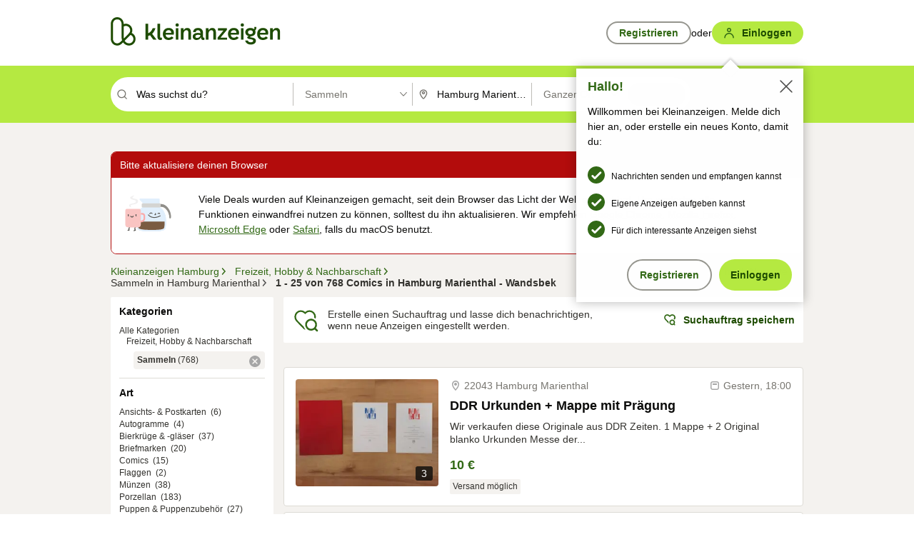

--- FILE ---
content_type: application/javascript; charset=utf-8
request_url: https://n1ux7flhug.kameleoon.io/engine.js
body_size: 46100
content:
if (undefined === window.Kameleoon){(function(){!function(e,t){e.kbowser=t()}(this,(function(){return function(e){var t={};function r(i){if(t[i])return t[i].exports;var n=t[i]={i:i,l:!1,exports:{}};return e[i].call(n.exports,n,n.exports,r),n.l=!0,n.exports}return r.m=e,r.c=t,r.d=function(e,t,i){r.o(e,t)||Object.defineProperty(e,t,{enumerable:!0,get:i})},r.r=function(e){"undefined"!=typeof Symbol&&Symbol.toStringTag&&Object.defineProperty(e,Symbol.toStringTag,{value:"Module"}),Object.defineProperty(e,"__esModule",{value:!0})},r.t=function(e,t){if(1&t&&(e=r(e)),8&t)return e;if(4&t&&"object"==typeof e&&e&&e.__esModule)return e;var i=Object.create(null);if(r.r(i),Object.defineProperty(i,"default",{enumerable:!0,value:e}),2&t&&"string"!=typeof e)for(var n in e)r.d(i,n,function(t){return e[t]}.bind(null,n));return i},r.n=function(e){var t=e&&e.__esModule?function(){return e.default}:function(){return e};return r.d(t,"a",t),t},r.o=function(e,t){return Object.prototype.hasOwnProperty.call(e,t)},r.p="",r(r.s=90)}({17:function(e,t,r){"use strict";t.__esModule=!0,t.default=void 0;var i=r(18),n=function(){function e(){}return e.getFirstMatch=function(e,t){var r=t.match(e);return r&&r.length>0&&r[1]||""},e.getSecondMatch=function(e,t){var r=t.match(e);return r&&r.length>1&&r[2]||""},e.map=function(e,t){var r,i=[];if(Array.prototype.map)return Array.prototype.map.call(e,t);for(r=0;r<e.length;r+=1)i.push(t(e[r]));return i},e.find=function(e,t){var r,i;if(Array.prototype.find)return Array.prototype.find.call(e,t);for(r=0,i=e.length;r<i;r+=1){var n=e[r];if(t(n,r))return n}},e.assign=function(e){for(var t,r,i=e,n=arguments.length,s=new Array(n>1?n-1:0),a=1;a<n;a++)s[a-1]=arguments[a];if(Object.assign)return Object.assign.apply(Object,[e].concat(s));var o=function(){var e=s[t];"object"==typeof e&&null!==e&&Object.keys(e).forEach((function(t){i[t]=e[t]}))};for(t=0,r=s.length;t<r;t+=1)o();return e},e}();t.default=n,e.exports=t.default},18:function(e,t,r){"use strict";t.__esModule=!0,t.OS_MAP=t.PLATFORMS_MAP=void 0;t.PLATFORMS_MAP={t:"tablet",m:"mobile",d:"desktop"};t.OS_MAP={WindowsPhone:"Windows Phone",Windows:"Windows",MacOS:"macOS",iOS:"iOS",Android:"Android",Linux:"Linux"}},90:function(e,t,r){"use strict";t.__esModule=!0,t.default=void 0;var i,n=(i=r(91))&&i.__esModule?i:{default:i},s=r(18);function a(e,t){for(var r=0;r<t.length;r++){var i=t[r];i.enumerable=i.enumerable||!1,i.configurable=!0,"value"in i&&(i.writable=!0),Object.defineProperty(e,i.key,i)}}var o=function(){function e(){}var t,r,i;return e.parse=function(e){return new n.default(e).getResult()},t=e,i=[],(r=null)&&a(t.prototype,r),i&&a(t,i),e}();t.default=o,e.exports=t.default},91:function(e,t,r){"use strict";t.__esModule=!0,t.default=void 0;var i=o(r(92)),n=o(r(93)),s=o(r(94)),a=o(r(17));function o(e){return e&&e.__esModule?e:{default:e}}var u=function(){function e(e,t){if(void 0===t&&(t=!1),null==e||""===e)throw new Error("UA parameter can't be empty");this._ua=e,this.parsedResult={},!0!==t&&this.parse()}var t=e.prototype;return t.getUA=function(){return this._ua},t.test=function(e){return e.test(this._ua)},t.parseBrowser=function(){var e=this;this.parsedResult.browser={};var t=a.default.find(i.default,(function(t){if("function"==typeof t.test)return t.test(e);if(t.test instanceof Array)return t.test.some((function(t){return e.test(t)}));throw new Error("Browser's test function is not valid")}));return t&&(this.parsedResult.browser=t.describe(this.getUA())),this.parsedResult.browser},t.getBrowser=function(){return this.parsedResult.browser?this.parsedResult.browser:this.parseBrowser()},t.getBrowserName=function(e){return e?String(this.getBrowser().name).toLowerCase()||"":this.getBrowser().name||""},t.getOS=function(){return this.parsedResult.os?this.parsedResult.os:this.parseOS()},t.parseOS=function(){var e=this;this.parsedResult.os={};var t=a.default.find(n.default,(function(t){if("function"==typeof t.test)return t.test(e);if(t.test instanceof Array)return t.test.some((function(t){return e.test(t)}));throw new Error("Browser's test function is not valid")}));return t&&(this.parsedResult.os=t.describe(this.getUA())),this.parsedResult.os},t.getOSName=function(e){var t=this.getOS().name;return e?String(t).toLowerCase()||"":t||""},t.getOSVersion=function(){return this.getOS().version},t.parsePlatform=function(){var e=this;this.parsedResult.platform={};var t=a.default.find(s.default,(function(t){if("function"==typeof t.test)return t.test(e);if(t.test instanceof Array)return t.test.some((function(t){return e.test(t)}));throw new Error("Browser's test function is not valid")}));return t&&(this.parsedResult.platform=t.describe(this.getUA())),this.parsedResult.platform},t.parse=function(){return this.parseBrowser(),this.parseOS(),this.parsePlatform(),this},t.getResult=function(){return a.default.assign({},this.parsedResult)},e}();t.default=u,e.exports=t.default},92:function(e,t,r){"use strict";t.__esModule=!0,t.default=void 0;var i,n=(i=r(17))&&i.__esModule?i:{default:i};var s=/version\/(\d+(\.?_?\d+)+)/i,a=[{test:[/googlebot/i],describe:function(e){var t={name:"Googlebot"},r=n.default.getFirstMatch(/googlebot\/(\d+(\.\d+))/i,e)||n.default.getFirstMatch(s,e);return r&&(t.version=r),t}},{test:[/opera/i],describe:function(e){var t={name:"Opera"},r=n.default.getFirstMatch(s,e)||n.default.getFirstMatch(/(?:opera)[\s/](\d+(\.?_?\d+)+)/i,e);return r&&(t.version=r),t}},{test:[/opr\/|opios/i],describe:function(e){var t={name:"Opera"},r=n.default.getFirstMatch(/(?:opr|opios)[\s/](\S+)/i,e)||n.default.getFirstMatch(s,e);return r&&(t.version=r),t}},{test:[/SamsungBrowser/i],describe:function(e){var t={name:"Samsung Internet for Android"},r=n.default.getFirstMatch(s,e)||n.default.getFirstMatch(/(?:SamsungBrowser)[\s/](\d+(\.?_?\d+)+)/i,e);return r&&(t.version=r),t}},{test:[/Whale/i],describe:function(e){var t={name:"NAVER Whale Browser"},r=n.default.getFirstMatch(s,e)||n.default.getFirstMatch(/(?:whale)[\s/](\d+(?:\.\d+)+)/i,e);return r&&(t.version=r),t}},{test:[/MZBrowser/i],describe:function(e){var t={name:"MZ Browser"},r=n.default.getFirstMatch(/(?:MZBrowser)[\s/](\d+(?:\.\d+)+)/i,e)||n.default.getFirstMatch(s,e);return r&&(t.version=r),t}},{test:[/focus/i],describe:function(e){var t={name:"Focus"},r=n.default.getFirstMatch(/(?:focus)[\s/](\d+(?:\.\d+)+)/i,e)||n.default.getFirstMatch(s,e);return r&&(t.version=r),t}},{test:[/swing/i],describe:function(e){var t={name:"Swing"},r=n.default.getFirstMatch(/(?:swing)[\s/](\d+(?:\.\d+)+)/i,e)||n.default.getFirstMatch(s,e);return r&&(t.version=r),t}},{test:[/coast/i],describe:function(e){var t={name:"Opera Coast"},r=n.default.getFirstMatch(s,e)||n.default.getFirstMatch(/(?:coast)[\s/](\d+(\.?_?\d+)+)/i,e);return r&&(t.version=r),t}},{test:[/yabrowser/i],describe:function(e){var t={name:"Yandex Browser"},r=n.default.getFirstMatch(/(?:yabrowser)[\s/](\d+(\.?_?\d+)+)/i,e)||n.default.getFirstMatch(s,e);return r&&(t.version=r),t}},{test:[/ucbrowser/i],describe:function(e){var t={name:"UC Browser"},r=n.default.getFirstMatch(s,e)||n.default.getFirstMatch(/(?:ucbrowser)[\s/](\d+(\.?_?\d+)+)/i,e);return r&&(t.version=r),t}},{test:[/Maxthon|mxios/i],describe:function(e){var t={name:"Maxthon"},r=n.default.getFirstMatch(s,e)||n.default.getFirstMatch(/(?:Maxthon|mxios)[\s/](\d+(\.?_?\d+)+)/i,e);return r&&(t.version=r),t}},{test:[/epiphany/i],describe:function(e){var t={name:"Epiphany"},r=n.default.getFirstMatch(s,e)||n.default.getFirstMatch(/(?:epiphany)[\s/](\d+(\.?_?\d+)+)/i,e);return r&&(t.version=r),t}},{test:[/puffin/i],describe:function(e){var t={name:"Puffin"},r=n.default.getFirstMatch(s,e)||n.default.getFirstMatch(/(?:puffin)[\s/](\d+(\.?_?\d+)+)/i,e);return r&&(t.version=r),t}},{test:[/sleipnir/i],describe:function(e){var t={name:"Sleipnir"},r=n.default.getFirstMatch(s,e)||n.default.getFirstMatch(/(?:sleipnir)[\s/](\d+(\.?_?\d+)+)/i,e);return r&&(t.version=r),t}},{test:[/k-meleon/i],describe:function(e){var t={name:"K-Meleon"},r=n.default.getFirstMatch(s,e)||n.default.getFirstMatch(/(?:k-meleon)[\s/](\d+(\.?_?\d+)+)/i,e);return r&&(t.version=r),t}},{test:[/micromessenger/i],describe:function(e){var t={name:"WeChat"},r=n.default.getFirstMatch(/(?:micromessenger)[\s/](\d+(\.?_?\d+)+)/i,e)||n.default.getFirstMatch(s,e);return r&&(t.version=r),t}},{test:[/qqbrowser/i],describe:function(e){var t={name:/qqbrowserlite/i.test(e)?"QQ Browser Lite":"QQ Browser"},r=n.default.getFirstMatch(/(?:qqbrowserlite|qqbrowser)[/](\d+(\.?_?\d+)+)/i,e)||n.default.getFirstMatch(s,e);return r&&(t.version=r),t}},{test:[/msie|trident/i],describe:function(e){var t={name:"Internet Explorer"},r=n.default.getFirstMatch(/(?:msie |rv:)(\d+(\.?_?\d+)+)/i,e);return r&&(t.version=r),t}},{test:[/\sedg\//i],describe:function(e){var t={name:"Microsoft Edge"},r=n.default.getFirstMatch(/\sedg\/(\d+(\.?_?\d+)+)/i,e);return r&&(t.version=r),t}},{test:[/edg([ea]|ios)/i],describe:function(e){var t={name:"Microsoft Edge"},r=n.default.getSecondMatch(/edg([ea]|ios)\/(\d+(\.?_?\d+)+)/i,e);return r&&(t.version=r),t}},{test:[/vivaldi/i],describe:function(e){var t={name:"Vivaldi"},r=n.default.getFirstMatch(/vivaldi\/(\d+(\.?_?\d+)+)/i,e);return r&&(t.version=r),t}},{test:[/seamonkey/i],describe:function(e){var t={name:"SeaMonkey"},r=n.default.getFirstMatch(/seamonkey\/(\d+(\.?_?\d+)+)/i,e);return r&&(t.version=r),t}},{test:[/sailfish/i],describe:function(e){var t={name:"Sailfish"},r=n.default.getFirstMatch(/sailfish\s?browser\/(\d+(\.\d+)?)/i,e);return r&&(t.version=r),t}},{test:[/silk/i],describe:function(e){var t={name:"Amazon Silk"},r=n.default.getFirstMatch(/silk\/(\d+(\.?_?\d+)+)/i,e);return r&&(t.version=r),t}},{test:[/phantom/i],describe:function(e){var t={name:"PhantomJS"},r=n.default.getFirstMatch(/phantomjs\/(\d+(\.?_?\d+)+)/i,e);return r&&(t.version=r),t}},{test:[/slimerjs/i],describe:function(e){var t={name:"SlimerJS"},r=n.default.getFirstMatch(/slimerjs\/(\d+(\.?_?\d+)+)/i,e);return r&&(t.version=r),t}},{test:[/blackberry|\bbb\d+/i,/rim\stablet/i],describe:function(e){var t={name:"BlackBerry"},r=n.default.getFirstMatch(s,e)||n.default.getFirstMatch(/blackberry[\d]+\/(\d+(\.?_?\d+)+)/i,e);return r&&(t.version=r),t}},{test:[/(web|hpw)[o0]s/i],describe:function(e){var t={name:"WebOS Browser"},r=n.default.getFirstMatch(s,e)||n.default.getFirstMatch(/w(?:eb)?[o0]sbrowser\/(\d+(\.?_?\d+)+)/i,e);return r&&(t.version=r),t}},{test:[/bada/i],describe:function(e){var t={name:"Bada"},r=n.default.getFirstMatch(/dolfin\/(\d+(\.?_?\d+)+)/i,e);return r&&(t.version=r),t}},{test:[/tizen/i],describe:function(e){var t={name:"Tizen"},r=n.default.getFirstMatch(/(?:tizen\s?)?browser\/(\d+(\.?_?\d+)+)/i,e)||n.default.getFirstMatch(s,e);return r&&(t.version=r),t}},{test:[/qupzilla/i],describe:function(e){var t={name:"QupZilla"},r=n.default.getFirstMatch(/(?:qupzilla)[\s/](\d+(\.?_?\d+)+)/i,e)||n.default.getFirstMatch(s,e);return r&&(t.version=r),t}},{test:[/firefox|iceweasel|fxios/i],describe:function(e){var t={name:"Firefox"},r=n.default.getFirstMatch(/(?:firefox|iceweasel|fxios)[\s/](\d+(\.?_?\d+)+)/i,e);return r&&(t.version=r),t}},{test:[/electron/i],describe:function(e){var t={name:"Electron"},r=n.default.getFirstMatch(/(?:electron)\/(\d+(\.?_?\d+)+)/i,e);return r&&(t.version=r),t}},{test:[/chromium/i],describe:function(e){var t={name:"Chromium"},r=n.default.getFirstMatch(/(?:chromium)[\s/](\d+(\.?_?\d+)+)/i,e)||n.default.getFirstMatch(s,e);return r&&(t.version=r),t}},{test:[/chrome|crios|crmo/i],describe:function(e){var t={name:"Chrome"},r=n.default.getFirstMatch(/(?:chrome|crios|crmo)\/(\d+(\.?_?\d+)+)/i,e);return r&&(t.version=r),t}},{test:[/GSA/i],describe:function(e){var t={name:"Google Search"},r=n.default.getFirstMatch(/(?:GSA)\/(\d+(\.?_?\d+)+)/i,e);return r&&(t.version=r),t}},{test:function(e){var t=!e.test(/like android/i),r=e.test(/android/i);return t&&r},describe:function(e){var t={name:"Android Browser"},r=n.default.getFirstMatch(s,e);return r&&(t.version=r),t}},{test:[/safari|applewebkit/i],describe:function(e){var t={name:"Safari"},r=n.default.getFirstMatch(s,e);return r&&(t.version=r),t}},{test:[/.*/i],describe:function(e){var t=-1!==e.search("\\(")?/^(.*)\/(.*)[ \t]\((.*)/:/^(.*)\/(.*) /;return{name:n.default.getFirstMatch(t,e),version:n.default.getSecondMatch(t,e)}}}];t.default=a,e.exports=t.default},93:function(e,t,r){"use strict";t.__esModule=!0,t.default=void 0;var i,n=(i=r(17))&&i.__esModule?i:{default:i},s=r(18);var a=[{test:[/windows phone/i],describe:function(e){return{name:s.OS_MAP.WindowsPhone}}},{test:[/windows /i],describe:function(e){return{name:s.OS_MAP.Windows}}},{test:[/Macintosh(.*?) FxiOS(.*?) Version\//],describe:function(e){var t=n.default.getSecondMatch(/(Version\/)(\d[\d.]+)/,e);return{name:s.OS_MAP.iOS,version:t}}},{test:[/macintosh/i],describe:function(e){var t=n.default.getFirstMatch(/mac os x (\d+(\.?_?\d+)+)/i,e).replace(/[_\s]/g,".");return{name:s.OS_MAP.MacOS,version:t}}},{test:[/(ipod|iphone|ipad)/i],describe:function(e){var t=n.default.getFirstMatch(/os (\d+([_\s]\d+)*) like mac os x/i,e).replace(/[_\s]/g,".");return{name:s.OS_MAP.iOS,version:t}}},{test:function(e){var t=!e.test(/like android/i),r=e.test(/android/i);return t&&r},describe:function(e){return{name:s.OS_MAP.Android}}},{test:[/linux/i],describe:function(){return{name:s.OS_MAP.Linux}}}];t.default=a,e.exports=t.default},94:function(e,t,r){"use strict";t.__esModule=!0,t.default=void 0;var i,n=(i=r(17))&&i.__esModule?i:{default:i},s=r(18);var a=[{test:[/googlebot/i],describe:function(){return{type:"bot"}}},{test:[/huawei/i],describe:function(e){return{type:s.PLATFORMS_MAP.m}}},{test:[/nexus\s*(?:7|8|9|10).*/i],describe:function(){return{type:s.PLATFORMS_MAP.t}}},{test:[/ipad/i],describe:function(){return{type:s.PLATFORMS_MAP.t}}},{test:[/Macintosh(.*?) FxiOS(.*?) Version\//],describe:function(){return{type:s.PLATFORMS_MAP.t}}},{test:[/kftt build/i],describe:function(){return{type:s.PLATFORMS_MAP.t}}},{test:[/silk/i],describe:function(){return{type:s.PLATFORMS_MAP.t}}},{test:[/tablet(?! pc)/i],describe:function(){return{type:s.PLATFORMS_MAP.t}}},{test:function(e){var t=e.test(/ipod|iphone/i),r=e.test(/like (ipod|iphone)/i);return t&&!r},describe:function(e){return{type:s.PLATFORMS_MAP.m}}},{test:[/nexus\s*[0-6].*/i,/galaxy nexus/i],describe:function(){return{type:s.PLATFORMS_MAP.m}}},{test:[/[^-]mobi/i],describe:function(){return{type:s.PLATFORMS_MAP.m}}},{test:function(e){return"blackberry"===e.getBrowserName(!0)},describe:function(){return{type:s.PLATFORMS_MAP.m}}},{test:function(e){return"bada"===e.getBrowserName(!0)},describe:function(){return{type:s.PLATFORMS_MAP.m}}},{test:function(e){return"windows phone"===e.getBrowserName()},describe:function(){return{type:s.PLATFORMS_MAP.m}}},{test:function(e){return"android"===e.getOSName(!0)&&Number(String(e.getOSVersion()).split(".")[0])>=3},describe:function(){return{type:s.PLATFORMS_MAP.t}}},{test:function(e){return"android"===e.getOSName(!0)},describe:function(){return{type:s.PLATFORMS_MAP.m}}},{test:function(e){return"macos"===e.getOSName(!0)},describe:function(){return{type:s.PLATFORMS_MAP.d}}},{test:function(e){return"windows"===e.getOSName(!0)},describe:function(){return{type:s.PLATFORMS_MAP.d}}},{test:function(e){return"linux"===e.getOSName(!0)},describe:function(){return{type:s.PLATFORMS_MAP.d}}}];t.default=a,e.exports=t.default}})}));class APIConfiguration{constructor(e){this.generationTime=e.scriptProduceTime;this.goals=e.goals.map((e=>new APIGoal(e)));this.singlePageSupport=Kameleoon.Internals.runtime?Kameleoon.Internals.runtime.singlePageSupport:e.singlePageSupport;this.siteCode=e.siteCode}}class APIAction{constructor(i,t){const e=0===t;const a=Kameleoon.Internals.runtime.Visitor.currentVisit;const n=Kameleoon.Internals.runtime.storedData.obtainField("Gatherer",e?"experimentsTriggered":"personalizationsTriggered",{});this.dateLaunched=i.dateStatusModified;this.dateModified=i.dateModified;this.id=i.id;this.name=i.name;this.targetSegment=new APISegment(i.targetingSegment);this.active=i.targeting&&!i.disabled&&i.displayedVariation&&null!=i.displayedVariation.id;this.triggered=i.targeting||!1;this.untrackedTrafficReallocationTime=i.untrackedRespoolTime||null;this.triggeredInVisit=n[this.id]?!0:!1;const r=i=>Kameleoon.Internals.runtime.variations.find((t=>t.id==i));if(i.targetingTrigger)this.targetTrigger=new APISegment(i.targetingTrigger);if(e){let t=r(i.registeredVariationId);this.associatedVariation=t?new APIVariation(t,i):null;this.trafficDeviation={};this.variations=[];this.redirectProcessed=i.redirectProcessed||!1;for(let t in i.deviation){const e=r(parseInt(t));if(e){this.trafficDeviation[t]=100*i.deviation[t];this.variations.push(new APIVariation(e,i))}}this.activatedInVisit=a.ExperimentActivations[this.id]?!0:!1}else{this.associatedVariation=new APIVariation(r(i.associatedVariation.id),i);this.activatedInVisit=this.triggeredInVisit&&a.PersonalizationActivations[this.id]?!0:!1}Object.defineProperty(this,"goals",{enumerable:!0,configurable:!0,get:()=>Kameleoon.Internals.configuration.goals.filter((t=>-1!=(i.goals||[]).indexOf(t.id))).map((i=>new APIGoal(i)))});Object.defineProperty(this,"mainGoal",{enumerable:!0,configurable:!0,get:()=>{const t=e?i.kameleoonTracking?.mainGoalId:i.mainGoalId;const a=t&&Kameleoon.Internals.configuration.goals.find((i=>i.id==t));return a?new APIGoal(a):null}})}}class APIActionActivation{constructor(i,n,t){const a=0===i;const o=Kameleoon.Internals.runtime.Campaigns.obtainCampaign(n,a);const s=a?"ExperimentActivations":"PersonalizationActivations";const e=t[s][n].associatedVariationID;const c=Kameleoon.Internals.configuration.variations.find((i=>i.id==e));if(a){this.experimentID=n;this.experiment=o?new APIAction(o,0):null}else{this.personalizationID=n;this.personalization=o?new APIAction(o,1):null}this.times=t[s][n].times;this.associatedVariationID=e;this.associatedVariation=c?new APIVariation(c,o):null}}class APIActions{constructor(e){const i=0===e;const n=()=>{if(Kameleoon.Internals.runtime)return Kameleoon.Internals.runtime.Campaigns.obtainCampaignsList(e);else return[]};const t=i=>new APIAction(i,e);const a=e=>n().map(t).filter(e);this.getAll=()=>n().map(t);this.getActive=()=>n().filter((e=>(!0===e.targeting||e.trackingPerformed)&&1!=e.disabled&&e.displayedVariation&&null!=e.displayedVariation.id)).map(t);this.getTriggeredInVisit=()=>a((e=>e.triggeredInVisit));this.getActivatedInVisit=()=>a((e=>e.activatedInVisit));const s=(e,i)=>{const a=n().find((n=>n[e]==i));return a?t(a):null};this.getById=e=>s("id",e);this.getByName=e=>s("name",e);if(i){this.assignVariation=(e,i,t)=>{const a=n().find((i=>i.id==e));if(a&&(void 0===a.registeredVariationId||t)){a.registeredVariationId=i;a.assignmentTime=(new Date).getTime();a.writeLocalData()}};this.block=(e,n=!1)=>{const t=Kameleoon.Internals.runtime.Campaigns.obtainCampaign(e,i);if(t){if(n){const i=Kameleoon.Internals.runtime.storedData.obtainField("Runtime","blockedExperiments",[]);i.push(e);Kameleoon.Internals.runtime.storedData.saveField("Runtime","blockedExperiments",i)}t.setBlocked("API")}};this.trigger=(e,n)=>{const t=Kameleoon.Internals.runtime.Campaigns.obtainCampaign(e,i);if(t)if(n){if(t){t.performVariationAssignment(!0);Kameleoon.Analyst.Actions.performActionsTracking([t])}}else{t.trigger();Kameleoon.Analyst.Actions.process([t])}};this.triggerExperiment=(e,i)=>{this.trigger(e,i);}}else{this.block=(e,n=!1)=>{};this.disable=e=>{};this.trigger=(e,n)=>{}}}}class APIGoal{constructor(t){if(t){this.id=t.id;this.name=t.name;this.type=t.type}}}class APIProduct{constructor(e,a){this.productID=e;const t=new Set(["accessories","auto","available","brand","description","fashion","gender","groupId","isChild","isFashion","isNew","leftovers","merchantID","model","name","params","rating","seasonality","sku","tags","typePrefix","url"]);for(let e in a)switch(e){case"imageURL":case"mainImageURL":this.imageURL=a.mainImageURL||a.imageURL;break;case"price":case"oldPrice":case"availableQuantity":case"priceMargin":this[e]=parseFloat(a[e])||null;break;case"categories":if(a.categories.length>0)this.categories=a.categories.map((e=>{if(e.parent)e.parent=e.parent.toString();e.id=e.id.toString();return e}));break;default:if(t.has(e))this[e]=a[e]}}getTrackingParameters(){let e={};e.url=encodeURIComponent(Kameleoon.Utils.computeCurrentPageCleanAbsoluteURL());for(let a in this)switch(a){case"productID":break;default:switch(typeof this[a]){case"object":e[a]=encodeURIComponent(JSON.stringify(this[a]));break;case"string":e[a]=encodeURIComponent(this[a]);break;case"number":case"boolean":case"symbol":e[a]=this[a]}}return Kameleoon.Utils.parseObjectToUrlParams(e)}}class APITargeting{constructor(e){const n=1===e?"targetingTriggers":"targetingSegments";const t=e=>{const t=Kameleoon.Internals.runtime[n].find(e);return t?new APISegment(t):null};this.getAll=()=>Kameleoon.Internals.runtime[n].map((e=>new APISegment(e)));this.getById=e=>t((n=>n.id==e));this.getByName=e=>t((n=>n.name===e));this.reevaluate=t=>{const a=Kameleoon.Internals.runtime[n].findIndex((e=>e.id==t));if(a>-1){const i=Kameleoon.Internals.runtime.simulationMode?Kameleoon.Internals.runtime.simulationModeData[n]:Kameleoon.Internals.configuration[n];const r=i.find((e=>e.id==t));if(r){Kameleoon.Internals.runtime[n].splice(a,1);const i=Kameleoon.Utils.clone(r);Kameleoon.Internals.runtime[n].push(i);Kameleoon.Targeting.checkTargetingSegmentsTargeting([i]);Kameleoon.Internals.runtime.Campaigns.obtainCampaignsList(0).concat(Kameleoon.Internals.runtime.Campaigns.obtainCampaignsList(1)).forEach((n=>{if(1===e){n.setTargetingTrigger?.(t);if(n.targetingTriggerId==t)n.forceTargeting=!1}else{n.setTargetingSegment(t);if(n.targetingSegmentId==t)n.forceTargeting=!1}}));Kameleoon.Analyst.Actions.processAllActions();return i.targeting}}return;};this.trigger=t=>{const a=Kameleoon.Internals.runtime[n].find((e=>e.id==t));if(a){a.targeting=!0;const n=1===e?"targetingTriggerId":"targetingSegmentId";Kameleoon.Internals.runtime.Campaigns.obtainCampaignsList("experiments").concat(Kameleoon.Internals.runtime.Campaigns.obtainCampaignsList("personalizations")).forEach((e=>{if(e[n]==t){e.targeting=void 0;e.rescheduleTargeting=!0;e.forceTargeting=!0}}));Kameleoon.Analyst.Actions.processAllActions();Kameleoon.Targeting.processTargetingSegments([a])}}}}class APISegment{constructor(t){if(t){this.id=t.id;this.name=t.name;this.targeting=t.targeting}}}class APITemplate{constructor(s,t){this.name=s;this.customFields=t}}class APIVariation{constructor(e,t={}){if(e){this.id=e.id;this.name=e.name;if(t.experimentAction){const i=t.variations.find((t=>t.id==e.id));this.reallocationTime=i?i.respoolTime:null}else this.reallocationTime=null;this.instantiatedTemplate=e.widgetTemplateInputData?new APITemplate(e.widgetTemplateName,e.widgetTemplateInputData):null}}}class APIVisit{constructor(t){this.pageViews=t.obtainPageNumberViews();this.duration=t.lastEventDate-t.startDate;this.locale=Kameleoon.Utils.getLocale();this.startDate=t.startDate;this.index=t.visitNumber;this.currentProduct=null;this.products=[];this.clicks=t.clicks||0;this.pageURLsVisited=t.pageURLsVisited;this.activatedSegments=t.activatedSegments;this.lastEventDate=t.lastEventDate;this.activatedExperiments=Object.keys(t.ExperimentActivations).map((e=>new APIActionActivation(0,parseInt(e),t)));this.activatedPersonalizations=Object.keys(t.PersonalizationActivations).map((e=>new APIActionActivation(1,parseInt(e),t)));if(t==Kameleoon.Internals.runtime.Visitor.currentVisit){this.device=new Device;this.geolocation=t.Geolocation;}this.conversions=Kameleoon.Utils.clone(t.conversions);this.customData={};const e=Kameleoon.Internals.runtime.Gatherer.configuration.customData;for(const i in t.customData){const n=e[i];if(null!=n)this.customData[n.name]=Kameleoon.Gatherer.CustomData.obtainParsedValue(i,t.customData[i])}let i="<OTHER / UNKNOWN>";let n=[];let a=Kameleoon.Internals.runtime.storedData.obtainField("Runtime","firstReferrersIndices",[]);for(let t=0,e=a.length;t<e;t++){let e=a[t];let s;if(0==e)s="<RESTART>";else{let t=Kameleoon.Internals.runtime.Gatherer.configuration.referrers[e-1];s=null==t?i:t.name}n.push(s)}this.acquisitionChannel=n[0];this.landingPageURL=t.landingPageURL;this.weather=t.Weather}}class APIVisitor{constructor(){this.getCustomDataVisitor=()=>{const t={};const i=Kameleoon.Internals.runtime.Visitor.customData;const s=Kameleoon.Internals.runtime.Gatherer.configuration.customData;for(const e in i)if(s[e])t[s[e].name]=Kameleoon.Gatherer.CustomData.obtainParsedValue(e,i[e]);return t};this.setVisitorCode=t=>{Kameleoon.Internals.runtime.Visitor.setVisitorCode(t)};const{Visitor:t,personalizationsActive:i,Consent:s}=Kameleoon.Internals.runtime;this.numberOfVisits=t.totalVisits;this.timeStartedEldestVisit=t.timeStartedEldestVisit;this.customData=this.getCustomDataVisitor();this.personalizationsActive=i;this.code=t.currentVisit.visitorCode;this.currentVisit=new APIVisit(t.currentVisit);this.visits=t.visits.map((t=>new APIVisit(t)));this.previousVisit=t.visits.length>1?new APIVisit(t.visits.slice(-2)[0]):null;this.experimentLegalConsent=s.AB_TESTING;this.personalizationLegalConsent=s.PERSONALIZATION;this.productRecommendationLegalConsent=Kameleoon.Internals.runtime.storedData.obtainField("Gatherer","productRecommendation")?!0:!1;this.firstVisitStartDate=t.timeStartedEldestVisit}}class Analyst{constructor(){this.initialize=e=>{this.isTimeout=!1;if(window.kameleoonDisplayPage){if(null==Kameleoon.Internals.configuration.behaviorWhenTimeout||document.getElementById("kameleoonLoadingStyleSheet"))window.clearTimeout(window.kameleoonDisplayPageTimeOut);else if(null==window.kameleoonEndLoadTime)this.isTimeout=!0;try{window.kameleoonDisplayPage(!0)}catch(e){}window.kameleoonDisplayPage=null}window.kameleoonEndLoadTime=(new Date).getTime();e()};this.load=()=>{Kameleoon.Utils.sendKameleoonCustomEvent("Internals",{type:"load",time:(new Date).getTime()});Kameleoon.Utils.runProtectedFunction((function(){if(window.kameleoonQueue)window.kameleoonQueue=new CommandQueue(window.kameleoonQueue,"IMMEDIATE");window.addEventListener("error",(e=>{if(e.error&&e.error.stack&&e.error.stack.match(/kameleoon/gi)){Kameleoon.Utils.Logger.send(e.error.stack,"kameleoon.js");return!1}}));Kameleoon.Analyst.initialize((()=>{const e=Kameleoon.Analyst.checkBlockingElements();const o=window.kameleoonEndLoadTime-(window.kameleoonStartLoadTime||window.kameleoonEndLoadTime)-25;let n=!1;Kameleoon.Utils.sendKameleoonCustomEvent.call(window,"Loaded",{timeout:"TIMEOUT"==e,loadTime:o});if(Kameleoon.Internals.runtime){n=!0;Kameleoon.Internals.runtime.clear()}if(0==e.length){Kameleoon.Internals.runtime=new Runtime(n);Kameleoon.Analyst.loadKameleoonFull((()=>{Kameleoon.Internals.runtime.run()}))}else{Kameleoon.Utils.sendKameleoonCustomEvent("Internals",{type:"abort",blockingReason:e});Kameleoon.Utils.sendKameleoonCustomEvent.call(window,"Aborted",{reason:e})}}))}))};this.loadKameleoonFull=(e,o)=>{if(!Kameleoon.Internals.runtime.kameleoonFull&&(this.kameleoonFullNeeded()||o)){const o="kameleoonFullApplicationCode";const n=o=>{Kameleoon.Utils.runProtectedScript(o+"\n;"+"("+e.toString()+")()","kameleoonFull.js")};const t=sessionStorage.getItem(o);if(null!=t)n(t);else{const{STATIC_HOST_NAME:e,DOMAIN:t}=Kameleoon.Internals.configuration;Kameleoon.Utils.performBeaconServerCall("https://"+e+"."+t+"/kameleoon-full.js?cache="+Kameleoon.Utils.obtainRandomString(16),(e=>{if(void 0===e.readyState||4==e.readyState&&200==e.status){sessionStorage.setItem(o,e.responseText);n(e.responseText)}}))}}else e()};this.Actions=new Actions;this.Goals=new Goals}checkBlockingElements(){let e=!1;try{const e="kameleoonPrivateMode";localStorage.getItem(e);sessionStorage.getItem(e)}catch(o){e=!0}if(e)return"STORAGE";if(this.isTimeout){return"TIMEOUT"}document.removeEventListener("visibilitychange",Kameleoon.Analyst.load);if("prerender"==document.visibilityState){document.addEventListener("visibilitychange",Kameleoon.Analyst.load);return"PRERENDER"}if(-1!=location.href.indexOf("kameleoonDisabled"))return"PARAMETER";return""}kameleoonFullNeeded(){const{parameters:e,simulationMode:o}=Kameleoon.Internals.runtime;if(sessionStorage.getItem("kameleoonFullApplicationCode")||sessionStorage.getItem("kameleoonLightExtension")||e.kameleoon||e.kameleoonVariationId||e["kameleoon-simulation"]||e.kameleoonLightExtension||e.kameleoonBuilder||o||Kameleoon.Utils.readLocalData("kameleoonSimulationParameters","COOKIE"))return!0;return!1}loadSimulation(e){if(!Kameleoon.Internals.runtime.parameters.kameleoonVariationId)Object.keys(localStorage).forEach((e=>{if(-1!==e.indexOf("kameleoonVariation-"))localStorage.removeItem(e)}))}loadVariationFromServer(e,o){}processSimulations(){}}Analyst.CODE_ALPHABET="abcdefghijklmnopqrstuvwxyz0123456789";Analyst.HEXADECIMAL_ALPHABET="0123456789ABCDEF";class API{constructor(){this.Core={enableLegalConsent:function(e="BOTH"){Kameleoon.Internals.runtime.Consent.enable(e)},disableLegalConsent:function(e="BOTH"){Kameleoon.Internals.runtime.Consent.disable(e)},enableSinglePageSupport:function(){Kameleoon.Internals.runtime.enableSinglePageSupport.apply(Kameleoon.Internals.runtime,arguments)},enableDynamicRefresh:function(){Kameleoon.Internals.runtime.enableDynamicRefresh.apply(Kameleoon.Internals.runtime,arguments)},getConfiguration:()=>new APIConfiguration(Kameleoon.Internals.configuration),load:function(){Kameleoon.Analyst.load.apply(Kameleoon.Analyst,arguments)},processRedirect:function(){Kameleoon.Utils.processRedirect.apply(Kameleoon.Utils,arguments)},runWhenConditionTrue:(e,n,t=200)=>{if(e())Kameleoon.Utils.runProtectedFunction(n,!0);else{const o=Kameleoon.Utils.setTimeout((()=>{Kameleoon.Utils.clearTimeout(o);this.Core.runWhenConditionTrue.apply(Kameleoon,[e,n,t])}),t,!0)}},runWhenElementPresent:(e,n,t,o)=>{const a=null==t;const r=Kameleoon.Utils.querySelectorAll(e);const i=n;if(o)n=n=>{KMutationObserver.setMutationObserverSPA();const t=`data-kameleoon-dynamic-class-${Kameleoon.Utils.obtainRandomString(4)}`;const o=e=>{e.forEach((e=>e.setAttribute(t,"true")))};o(n);i(n);Kameleoon.Internals.runtime.waitingDynamicElements.push({selector:e,attribute:t,callback:e=>{o(e);i(e)}})};if(!Kameleoon.Internals.runtime.querySelectorAllHasError)if(0<r.length)Kameleoon.Utils.runProtectedFunction((()=>{n(r)}),!0);else if(Kameleoon.Internals.runtime.cantUseMutationObserver||!a){const n=Kameleoon.Utils.setTimeout((()=>{Kameleoon.Utils.clearTimeout(n);this.Core.runWhenElementPresent.apply(Kameleoon,[e,i,t||200,o])}),t||200,!0)}else{Kameleoon.Internals.runtime.waitingElementPresentObjects.push({selector:e,callback:n,useAntiFlicker:a})}},runWhenShadowRootElementPresent:(e,n,t,o)=>{this.Core.runWhenElementPresent(e,(a=>{const r=a.filter((e=>e.shadowRoot));if(0===r.length){const a=Kameleoon.Utils.setTimeout((()=>{Kameleoon.Utils.clearInterval(a);this.Core.runWhenShadowRootElementPresent.apply(Kameleoon,[e,n,t,o])}),150);return}const i=`data-kameleoon-shadow-class-${Kameleoon.Utils.obtainRandomString(4)}`;const l=()=>{let e=[];r.forEach((t=>{if(t.shadowRoot)e=e.concat(Kameleoon.Utils.querySelectorAll(n,t.shadowRoot))}));if(o)e=e.filter((e=>!e.getAttribute(i))).map((e=>{e.setAttribute(i,"true");return e}));return e};const s=l();if(s.length)t(s);if(!s.length||o){const e=Kameleoon.Utils.setInterval((()=>{const n=l();if(n.length){t(n);!o&&Kameleoon.Utils.clearInterval(e)}}),150)}}))}};this.Goals={cancelConversion:(e,n)=>{try{this.Goals.processConversions(e,n,!0)}catch(e){}},processConversion:(e,n,t)=>{try{this.Goals.processConversions(e,n,!1,t)}catch(e){}},processConversions:(e,n,t,o)=>{const a=Kameleoon.Analyst.Goals.get(e)??Kameleoon.Analyst.Goals.getList().find((n=>e==n.id||e===n.name));if(a)Kameleoon.Analyst.Goals.processConversions([{goal:a,revenue:n,negative:t,metadata:o}])}};this.Data={readLocalData:e=>Kameleoon.Internals.runtime.storedData.Vars[e]?Kameleoon.Internals.runtime.storedData.Vars[e].value:null,resetCustomData:e=>{this.Data.setCustomData(e,[],!0)},retrieveDataFromRemoteSource:(e,n)=>{const t={siteCode:Kameleoon.Internals.configuration.siteCode};let o="map";if(e instanceof Array){o="maps";t.keys=encodeURIComponent(JSON.stringify(e))}else t.key=encodeURIComponent(e.toString());Kameleoon.Utils.performBeaconServerCall(Kameleoon.Utils.addParameterToURL(`${Kameleoon.Internals.runtime.DATA_URL}/map/${o}`,Kameleoon.Utils.parseObjectToUrlParams(t),!1),(e=>{if(4==e.readyState){let t={};if(200==e.status)t=JSON.parse(e.responseText);n&&n(t)}}),null)},setCustomData:(e,n,t)=>{if(Kameleoon.Internals.runtime&&Kameleoon.Internals.runtime.gathererRun){let o=null;for(const n in Kameleoon.Internals.runtime.Gatherer.configuration.customData){const t=Kameleoon.Internals.runtime.Gatherer.configuration.customData[n];if(null!=t&&(t.name===e||n==e)){o=parseInt(n);break}}if(null!=o)Kameleoon.Gatherer.CustomData.register(o,{value:n,overwrite:t})}},writeLocalData:(e,n,t)=>{Kameleoon.Internals.runtime.storedData.Vars[e]={value:n,date:(new Date).getTime()+24*60*60*1e3*(t?30:1/24)}},performRemoteSynchronization:(e,n,t)=>{if(Kameleoon.Internals.runtime.gathererRun&&Kameleoon.Internals.configuration.enableHistoryReconciliation)for(const t in Kameleoon.Internals.runtime.Gatherer.configuration.customData){const o=Kameleoon.Internals.runtime.Gatherer.configuration.customData[t];if(e?o.name==e:o.mappingIdentifier){const e=n||Kameleoon.API.CurrentVisit.customData[o.name];if(e)Kameleoon.Internals.runtime.Visitor.remoteSynchronisation("customData",e,Kameleoon.Gatherer.CustomData.customDataVisitsRequest)}}}};this.Events={triggered:[],trigger:e=>{this.Core.runWhenConditionTrue((()=>!0===Kameleoon.Internals.runtime.setupAfterLocalDataRetrieval),(()=>{this.Events.triggered.push(e);if(Kameleoon.Analyst.Actions)Kameleoon.Analyst.Actions.processAllActions();if(Kameleoon.Targeting)Kameleoon.Targeting.processAllTargetings();}),100)}};this.Tracking={processOmniture:e=>{Kameleoon.Tracking.processOmniture&&Kameleoon.Tracking.processOmniture(e)}};this.Products={obtainFullSearchProducts:(e,n,t)=>{},obtainInstantSearchProducts:(e,n,t)=>{},obtainProductInteractions:(e,n,t,o)=>{const a={};null!=t&&(a.timeBegin=t);null!=o&&(a.timeEnd=o);Kameleoon.Internals.runtime.Visitor.obtainProductData("productCounters",e,a,(e=>{for(const n in e){e[n].views=e[n].v||0;e[n].cartQuantities=e[n].atcq||0;e[n].boughtQuantities=e[n].bq||0;delete e[n].v;delete e[n].atcq;delete e[n].bq}n(e)}))},obtainProductData:(e,n,t={all:!0})=>{Kameleoon.Internals.runtime.Visitor.obtainProductData("productData",e,t,n)},obtainRecommendedProducts:(e,n,t,o)=>{},obtainRecommendedCollections:(e,n,t)=>{},trackAddToCart:(e,n,t=1,o={})=>{e=e.toString();if(null!=e&&e.length>0)if(t>0){Kameleoon.Internals.runtime.RequestManager.sendProduct(e,`eventType=productAddToCart&quantity=${t}`);}},trackAddToWishList:(e,n=1)=>{},trackCategoryView:e=>{},trackSearchQuery:e=>{},trackProductView:(e,n)=>{e=e.toString();if(null!=e&&e.length>0){const t=new APIProduct(e,n);Kameleoon.Internals.runtime.RequestManager.sendProduct(e,`eventType=productPage&${t.getTrackingParameters()}`);if(Kameleoon.Internals.runtime.gathererRun)Kameleoon.Gatherer.track(VisitEvent_Product,{ean:e});Kameleoon.Internals.runtime.product=t}},trackTransaction:(e,n={})=>{for(let n=0;n<e.length;++n){const o=e[n];o.productID=(o.productId||o.productID).toString();if(null!=o.productID&&o.productID.length>0){o.quantity=parseInt(o.quantity)||1;if(o.quantity>0)Kameleoon.Internals.runtime.RequestManager.sendProduct(o.productID,`eventType=productBuy&quantity=${o.quantity}`)}}}};this.Experiments=new APIActions(0);this.Personalizations=new APIActions(1);this.Segments=new APITargeting(0);this.Triggers=new APITargeting(1);this.Variations={execute:e=>{let n=Kameleoon.Internals.runtime.variations.find((n=>n.id==e));if(n){n=new Variation(n);Kameleoon.Utils.addCSSStyleSheet(n.cssCode);return n.applyJavascriptCode(!0)}return null}};this.Utils={addEventListener:function(e,n,t,o){Kameleoon.Utils.addEventListener(e,n,t,o,!0)},addUniversalClickListener:function(e,n,t){const o=Kameleoon.Internals.runtime.mouseDownEvent;this.addEventListener(e,o,(function(e){if(!Kameleoon.Internals.runtime.touchMoveEvent&&("mousedown"==o||!e.target||!e.target.closest||!e.target.closest("[disabled]")))n&&n(e)}))},clearInterval:function(){Kameleoon.Utils.clearInterval.apply(Kameleoon.Utils,arguments)},clearTimeout:function(){Kameleoon.Utils.clearTimeout.apply(Kameleoon.Utils,arguments)},createHash:function(e){return Kameleoon.Utils.computeStringHash.apply(Kameleoon.Utils,arguments)},getURLParameters:function(){return Kameleoon.Utils.parseParameters.apply(Kameleoon.Utils,arguments)},performRequest:(e,n,t,o=5e3)=>Kameleoon.Utils.performBeaconServerCall(e,n,t,o),querySelectorAll:function(e){return Kameleoon.Utils.querySelectorAll.apply(Kameleoon.Utils,arguments)},setInterval:(e,n=200)=>Kameleoon.Utils.setInterval(e,n,!1,!0),setTimeout:(e,n=200)=>Kameleoon.Utils.setTimeout(e,n,!0)};Object.defineProperty(this.Utils,"mouseDownEvent",{enumerable:!0,get:function(){return Kameleoon.Internals.runtime.mouseDownEvent}});Object.defineProperty(this.Utils,"touchMoveEvent",{enumerable:!0,get:function(){return Kameleoon.Internals.runtime.touchMoveEvent}});Object.defineProperty(this,"Visitor",{enumerable:!0,get:function(){try{if(!Kameleoon.Internals.runtime)return{setVisitorCode:e=>{Kameleoon.Internals.configuration.predefinedVisitorCode=e}};else return new APIVisitor}catch(e){return null}}});Object.defineProperty(this,"CurrentVisit",{enumerable:!0,get:function(){try{return new APIVisit(Kameleoon.Internals.runtime.Visitor.currentVisit)}catch(e){return null}}})}}class Gatherer{constructor(){this.MAX_HREF_LENGTH_IN_A_REQUEST=200;this.MAX_PAGE_TITLE_LENGTH_IN_A_REQUEST=200}run(){let e=Kameleoon.Utils.clone(Kameleoon.Internals.configuration.Gatherer);if("string"==typeof e)e=JSON.parse(Kameleoon.Utils.decodeString(e));Kameleoon.Internals.runtime.Gatherer={configuration:e,active:!0,clicks:0};this.Browser=new Browser(e.browsers);this.CustomData=new CustomData(e.customData);this.KeyPage=new KeyPage(e.keyPages);this.Language=new Language;this.OperatingSystem=new OperatingSystem(e.oss);this.Referrer=new Referrer(e.referrers);this.TimeZone=new TimeZone;Kameleoon.Internals.runtime.storedData.saveField("Gatherer","startsOfVisitForCurrentPage",0);Kameleoon.Internals.runtime.Visitor=new Visitor;Kameleoon.Internals.runtime.RequestManager=new RequestManager;Kameleoon.Internals.runtime.Visitor.performRemoteVisitorSynchronization();this.track(VisitEvent_Page);this.track(VisitEvent_StaticData);VisitEvent_Activity.initialize();this.CustomData.run();Kameleoon.Internals.runtime.gathererRun=!0}startNewVisit(e,t){Kameleoon.Internals.runtime.Visitor.updateFromStoredData(!0,!0,t);this.track(VisitEvent_Page);this.track(VisitEvent_StaticData);this.CustomData.run();}track(e,t){new VisitEvent(e).track(t)}}class KameleoonEngine{constructor(){this.Analyst=new Analyst;this.API=new API;this.Gatherer=new Gatherer;this.Loader=new Loader;this.Targeting=new Targeting;this.Tracking=new Tracking;this.Utils=new Utils}}class Loader{constructor(){this.enableKameleoonEditorListener=()=>{if(!Kameleoon.Internals.runtime.editorListenerEnabled){Kameleoon.Internals.runtime.editorListenerEnabled=!0;const t=t=>{if(!t)t=window.event;Kameleoon.Loader.listenKeys.call(Kameleoon.Loader,t)};Kameleoon.Utils.addEventListener(document,"keyup",t,!1)}};this.listenKeys=t=>{if(t.shiftKey){if(113==t.keyCode&&Kameleoon.Internals.configuration.webExperimentationSetup){Kameleoon.Internals.runtime.editorMode=!0;Kameleoon.Analyst.loadKameleoonFull((()=>{Kameleoon.Loader.enableKameleoonEditor.apply(Kameleoon.Loader)}),!0)}if(115==t.keyCode&&(Kameleoon.Internals.runtime.simulationMode||Kameleoon.Internals.runtime.parameters.kameleoonVariationSelection))Kameleoon.Analyst.loadKameleoonFull((()=>{Kameleoon.Loader.enableSimulationPanel()}),!0)}};}}class Runtime{constructor(e){this.isReloaded=e;this.DATA_URL=Kameleoon.Internals.configuration.DATA_URL;this.PAGE_LOADED_POLL_DELAY=250;this.PAGE_LOADING_POLL_DELAY=75;this.enableSinglePageSupport=()=>{this.singlePageSupport=!0;this.href=window.location.href;KMutationObserver.setMutationObserverSPA();Kameleoon.Utils.setInterval((()=>{const e=this.href;this.href=window.location.href;if(e!=this.href){Kameleoon.Gatherer.Referrer.update(e);Kameleoon.Analyst.load.apply(this,[])}}),100)};this.enableDynamicRefresh=()=>{this.dynamicRefresh=!0;KMutationObserver.setMutationObserverSPA()};this.executeGlobalScript=()=>{if(!this.editorMode&&!this.kameleoonSelectionIframeMode){if(Kameleoon.Internals.configuration.globalScript&&!this.globalScriptProcessed){Kameleoon.Utils.sendKameleoonCustomEvent("Internals",{type:"globalScript"});this.globalScriptProcessed=!0;Kameleoon.Utils.runProtectedScript(Kameleoon.Internals.configuration.globalScript,"kameleoonGlobalScript.js")}}};this.initializePredefinedVisitorCode=()=>{const{predefinedVisitorCode:e,experiments:t,personalizations:o}=Kameleoon.Internals.configuration;if(e){const i=Kameleoon.Utils.readLocalData("kameleoonVisitorCode","COOKIE")||Kameleoon.Utils.readLocalData("kameleoonVisitorCode","LS");if(i==e)return;const n=this.storedData.Visitor.visits;if(n)n.slice(-1)[0].visitorCode=e;if(this.incomingStoredData)this.incomingStoredData["kameleoonVisitorCode"]=e;Kameleoon.Utils.saveVisitorCode(e);t.forEach((e=>{Kameleoon.Utils.eraseLocalData("kameleoonExperiment-"+e.id,null,"LS")}));}};this.initializeActions=()=>{if(Kameleoon.Internals.configuration.webExperimentationSetup){this.targetingSegments=Kameleoon.Utils.clone(Kameleoon.Internals.configuration.targetingSegments);this.targetingTriggers=Kameleoon.Utils.clone(Kameleoon.Internals.configuration.targetingTriggers||[]);this.variations=Kameleoon.Utils.clone(Kameleoon.Internals.configuration.variations);Kameleoon.Internals.configuration.experiments.forEach((e=>{this.Campaigns.addCampaign(new Experiment(e,this.incomingStoredData))}));}};this.initializeActionsAfterGatherer=()=>{};this.initializeIdleTimeListener=()=>{};this.initializeListeners=()=>{Kameleoon.Utils.domReady((()=>{this.domReady=!0;if(!0!==Kameleoon.Internals.configuration.disableEditorLaunchViaKeys)Kameleoon.Loader.enableKameleoonEditorListener();if(this.kameleoonSelectionIframeMode){const e=document.createElement("script");e.setAttribute("type","text/javascript");e.setAttribute("charset","utf-8");e.setAttribute("src","https://back-office-redesign."+Kameleoon.Internals.configuration.DOMAIN+"/get-script?type=selection");this.headNode.appendChild(e)}this.RequestManager.addCallback((()=>{Kameleoon.Tracking.processScriptActivity?.()}));if(0==window.kameleoonLightIframe&&window.kameleoonIframeURL)if(this.Gatherer.startOfVisit)Kameleoon.Utils.setTimeout((()=>{const e=document.createElement("iframe");e.src=window.kameleoonIframeURL;e.id="kameleoonExternalIframe";e.style.cssFloat="left !important";e.style.opacity="0.0 !important";e.width="0px";e.height="0px";e.onload=()=>{e.parentNode.removeChild(e)};document.head.appendChild(e)}),5e3)}));if("touchend"==this.mouseDownEvent){Kameleoon.Utils.addEventListener(document,"touchmove",(e=>{this.touchMoveEvent=!0}));Kameleoon.Utils.addEventListener(document,"touchstart",(e=>{this.touchMoveEvent=!1}))}if(!this.iframeLocalStorage)window.addEventListener("storage",(e=>{const t=e.key?.split("-")??[""];let o=t[0];if(!o.startsWith("kameleoon"))return;let i;try{i=null==e.newValue?null:JSON.parse(e.newValue).value}catch(e){return}try{if(e.oldValue&&JSON.parse(e.oldValue).value===i)return}catch(e){}if("kameleoonData"===o&&t[1])o+="-"+t[1];const n={};switch(o){case"kameleoonExperiment":n.type=o;const e=t[1];n.experimentId=parseInt(e);let a;if(null==i)a=null;else{const e=i.split("/")[0];a=isNaN(e)?e:parseInt(e)}n.registeredVariationId=a;break;case"kameleoonGlobalPersonalizationExposition":n.type=o;n.active=null==i?null:"true"==i.split("/")[0];break;case this.dataKeyName:case"kameleoonSimulationVisitorData":n.type=o;n.value=null==i?null:i;break;case"kameleoonLegalConsent":n.type=o;n.saveLegalConsent=null==i?null:i;break}if(null!=n.type)Kameleoon.Utils.processStorageData(n)}),!1);};this.loadExternalRequests=()=>{this.Geolocation="function"===typeof KGeolocation?new KGeolocation:null;this.Weather="function"===typeof KWeather?new KWeather:null;this.IP="function"===typeof KIP?new KIP:null;};this.loadProductRecommendation=()=>{};this.processPageLoaded=()=>{Kameleoon.Utils.removeBlockingStyleSheet();for(let e=0,t=this.variations.length;e<t;++e){const t="enginePollerForVariation"+this.variations[e].id;if(this[t]){if(this.cantUseMutationObserver)window.clearInterval(this[t]);this[t]=null}}};this.setup=()=>{const e="adBlockerCheck";const t=Kameleoon.Utils.setInterval((()=>{let o=document.getElementById(e);if(null==o&&document.body){o=document.createElement("div");o.id=e;o.className="ad-placement";document.body.appendChild(o)}if(null!=o&&0==o.clientWidth){this.adBlocker=!0;Kameleoon.Utils.clearInterval(t)}}),250);const o=Kameleoon.Utils.setTimeout((()=>{Kameleoon.Utils.clearTimeout(o);const i=document.getElementById(e);if(null!=i)i.parentNode.removeChild(i);if(null==this.adBlocker){Kameleoon.Utils.clearInterval(t);this.adBlocker=!1}else Kameleoon.Gatherer.track(VisitEvent_AdBlocker)}),2e3);Kameleoon.Utils.addEventListener(window,"pageshow",(e=>{if(e.persisted)this.updateAfterPageCached()}));this.Visitor.updateFromStoredData(!1,!1,!1);if(!Kameleoon.Internals.configuration.requestsAfterConsent)this.loadExternalRequests();KMutationObserver.setMutationObserver();Kameleoon.Analyst.loadKameleoonFull((()=>{Kameleoon.Analyst.loadSimulation()}));Kameleoon.Analyst.Actions.processAllActions();Kameleoon.Targeting.processAllTargetings();Kameleoon.Analyst.Goals.run()};this.setupLocalData=e=>{Kameleoon.Utils.addEventListener(window,"message",Kameleoon.Utils.processMessageEvent,!1);if(this.iframeLocalStorage){this.immediateSaveActive=!0;this.externalIframe=document.getElementById("kameleoonExternalIframe")||window.kameleoonExternalIframe;this.postMessageOrigin=window.kameleoonIframeOrigin||"";this.postMessageCallbacks={};if(null==Kameleoon.Internals.configuration.externalIframeData)Kameleoon.Utils.postMessageToExternalIframe("retrieve",null,null,(t=>{this.incomingStoredData=t;e()}));else{this.incomingStoredData=Kameleoon.Internals.configuration.externalIframeData;e();delete Kameleoon.Internals.configuration.externalIframeData}}else{this.incomingStoredData=null;this.clearOutdatedStorage();e()}};this.updateAfterPageCached=()=>{this.pageCached=!0;if(this.iframeLocalStorage)Kameleoon.Utils.postMessageToExternalIframe("retrieve",null,null,(()=>{}));else{const e=Kameleoon.Utils.readLocalData(this.simulationMode?"kameleoonSimulationVisitorData":this.dataKeyName,"LS",!0);this.storedData.update(e);this.Visitor.updateFromStoredData(!1,!1,!1);Kameleoon.Gatherer.track(VisitEvent_Page);Kameleoon.Gatherer.track(VisitEvent_StaticData)}};this.clearOutdatedStorage=()=>{try{for(let e=0,t=localStorage.length;e<t;e++){const t=localStorage.key(e);if(t.startsWith("kameleoon")&&!t.startsWith("kameleoonData")){const e=JSON.parse(localStorage.getItem(t));if(this.pageStartTime>(e.date||e.expirationDate))localStorage.removeItem(t)}}}catch(e){}};this.getSimulationMode=()=>{const e=this.readFromStorageOrExternal("kameleoonSimulation","LS");return e?!0:!1};this.pageStartTime=(new Date).getTime();this.dataKeyName="kameleoonData";if(Kameleoon.Internals.configuration.useMultipleSiteCodes){this.dataKeyName=this.dataKeyName+"-"+Kameleoon.Internals.configuration.siteCode;Utils.LOCAL_STORAGE_OBFUSCATED_KEYS[this.dataKeyName]=!0}this.Device=new Device;this.deviceType=this.Device.type;this.parameters=Kameleoon.Utils.parseParameters();this.beforeUnloadEvent="Phone"===this.deviceType&&"Safari"===this.Device.browser?"pagehide":"beforeunload";this.headNode=document.getElementsByTagName("head")[0];this.editorMode="true"==this.parameters.kameleoon;this.proxyMode="proxy."+Kameleoon.Internals.configuration.DOMAIN===window.location.hostname;this.disableCache="true"==this.parameters.kameleoonDisableCache||this.parameters.kameleoonVariationId;this.kameleoonSelectionIframeMode="true"==this.parameters.kameleoonSelectionIframeMode;this.useBroadcastChannel="function"===typeof window.BroadcastChannel;this.iframeLocalStorage=Kameleoon.Internals.configuration.useWideDomainSupport;this.useWideDomainSupport=Kameleoon.Internals.configuration.useWideDomainSupport||null!=window.kameleoonLightIframe;if(!window.kameleoonLightIframe)this.iframeLocalStorage=!1;if(!this.useBroadcastChannel)this.immediateSaveActive=!0;this.tabId=Kameleoon.Utils.secureSessionStorage("getItem","kameleoonTabId");if(!this.tabId){this.tabId=Kameleoon.Utils.obtainRandomString(8,Analyst.HEXADECIMAL_ALPHABET);this.tabIdCreated=!0}this.mouseDownEvent="ontouchend"in document.documentElement?"touchend":"mousedown";this.addedClasses={};this.addedIDs={};this.eventListeners=[];this.listenVariations=[];this.listenSpaCallbacks=[];this.waitingElementPresentObjects=[];this.waitingDynamicElements=[];this.variations=[];this.intervalIds={};this.targetingSegments=[];this.targetingTriggers=[];this.timeoutIds={};this.cantUseMutationObserver="undefined"==typeof MutationObserver;this.Campaigns=new Campaigns;this.Consent=new Consent;Kameleoon.Analyst.Goals.addList(Kameleoon.Internals.configuration.goals);if(e&&Kameleoon.Gatherer.Referrer&&Kameleoon.Gatherer.Referrer.isUpdated)this.prevSpaPage=Kameleoon.Gatherer.Referrer.obtain();try{if(window.self!==window.top)this.isIframe=!0}catch(e){}this.enableRemoteVisitorSynchronization=Kameleoon.Internals.configuration.enableRemoteVisitorSynchronization&&(!Kameleoon.Internals.configuration.enableRemoteVisitorSynchronizationItpOnly||"Safari"===this.Device.browser);Object.defineProperty(this,"experiments",{get(){return this.Campaigns.obtainCampaignsList(0)}});Object.defineProperty(this,"personalizations",{get(){return this.Campaigns.obtainCampaignsList(1)}});Object.defineProperty(this,"goals",{get:()=>Kameleoon.Analyst.Goals.getList()})}clear(){this.eventListeners.forEach((e=>{let t;if("window"==e.elementKey||"document"==e.elementKey)t="window"==e.elementKey?window:document;else{t=document.querySelector(`[kameleoonListener-${e.elementKey}=true]`);if(t)t.removeAttribute(`kameleoonListener-${e.elementKey}`)}if(t)t.removeEventListener(e.eventType,e.actionFunction,e.useCapture)}));this.waitingDynamicElements.forEach((e=>{Kameleoon.Utils.querySelectorAll(`[${e.attribute}=true]`).forEach((t=>{t.removeAttribute(e.attribute)}))}));for(const e in this.timeoutIds)Kameleoon.Utils.clearTimeout(parseInt(e));for(const e in this.intervalIds)Kameleoon.Utils.clearInterval(parseInt(e));this.RequestManager?.processRequests();this.storedData?.save(2);this.mutationObserver?.disconnect();this.mutationObserverSpa?.disconnect();try{this.broadcastSynchranization?.close()}catch{}if(Kameleoon.Targeting)Kameleoon.Targeting.targetings={};let e=Kameleoon.Utils.querySelectorAll("[id^='kameleoonElement'], [id*='kameleoonScenarioLayerBase'], [id^='kameleoonStyleSheet'], [class*='kameleoonWidget'], [class*='kameleoonInsert']");for(let t=0;t<e.length;++t)e[t].parentNode.removeChild(e[t]);e=Kameleoon.Utils.querySelectorAll("[id^='kameleoonId'], .kameleoonOverlay");for(let t=0;t<e.length;++t)e[t].removeAttribute("id");e=Kameleoon.Utils.querySelectorAll("[class^='kameleoonClass']");for(let t=0;t<e.length;++t)e[t].removeAttribute("class");Kameleoon.API.Events.triggered=[]}readFromStorageOrExternal(e,t){if(this.incomingStoredData)return this.incomingStoredData[e];else return Kameleoon.Utils.readLocalData(e,t,!0)}run(){this.running=!0;Kameleoon.Utils.removeBlockingStyleSheet();this.setupLocalData((()=>{this.simulationMode=this.getSimulationMode();this.storedData=new StoredData(this.incomingStoredData);this.Consent.setup();this.initializePredefinedVisitorCode();this.initializeActions();Kameleoon.Gatherer.run();this.initializeActionsAfterGatherer();this.executeGlobalScript();window.kameleoonQueue=new CommandQueue(window.kameleoonQueue);Kameleoon.Utils.sendKameleoonCustomEvent.call(window,"Started",{newVisitorCode:1===this.Visitor.visits.length});this.initializeListeners();this.setup();this.setupAfterLocalDataRetrieval=!0}))}}class Utils{constructor(){this.events=[];this.addParameterToURL=(e,t,n)=>{if(n)return e+(-1==e.indexOf("#")?"#":"&")+t;let a="";if(-1!=e.indexOf("#")){a=e.substr(e.indexOf("#"));e=e.substr(0,e.indexOf("#"))}e+=(-1==e.indexOf("?")?"?":"&")+t+a;return e};this.computeCurrentPageAbsoluteURLNoProxyMode=function(){let e=Kameleoon.Internals.runtime;if(null==e.currentPageAbsoluteURLNoProxyMode){if(e.proxyMode){let t=e.parameters.kameleoonExperimentId||e.parameters["kameleoon-experiment-id"];if(null!=t){let n=e.Campaigns.obtainCampaign(t,!0);if(n)e.currentPageAbsoluteURLNoProxyMode=n.baseURL}}if(null==e.currentPageAbsoluteURLNoProxyMode)e.currentPageAbsoluteURLNoProxyMode=window.location.href}return e.currentPageAbsoluteURLNoProxyMode};this.computeCurrentPageCanonicalURL=()=>{if(null==Kameleoon.Internals.runtime.currentPageCanonicalURL){let e=this.querySelectorAll('link[rel="canonical"]');if(e.length>0)Kameleoon.Internals.runtime.currentPageCanonicalURL=e[0].href}return Kameleoon.Internals.runtime.currentPageCanonicalURL};this.computeCurrentPageCleanRelativeURL=()=>{if(null==Kameleoon.Internals.runtime.currentPageCleanRelativeURL)Kameleoon.Internals.runtime.currentPageCleanRelativeURL=this.computeRelativeURL(this.computeCurrentPageCleanAbsoluteURL());return Kameleoon.Internals.runtime.currentPageCleanRelativeURL};this.computeIfSuffix=(e,t)=>{let n=e.length-t.length;let a=e.lastIndexOf(t,n);return a>=0&&a==n};this.computeRelativeURL=e=>{let t=document.createElement("a");t.href=e;return t.pathname+t.search+t.hash};this.computeStringSha256=e=>{let t=1,n,a=[],o=[];while(++t<18)for(n=t*t;n<312;n+=t)a[n]=1;function r(e,t){return Math.pow(e,1/t)%1*4294967296|0}for(t=1,n=0;t<313;)if(!a[++t]){o[n]=r(t,2);a[n++]=r(t,3)}function l(e,t){return e>>>t|e<<32-t}let i=o.slice(t=0),s=this.encodeUTF8(e),m=[],u=s.length,c=[],d,f,h;for(;t<u;)c[t>>2]|=(255&s.charCodeAt(t))<<8*(3-t++%4);u*=8;c[u>>5]|=128<<24-u%32;c[h=u+64>>5|15]=u;for(t=0;t<h;t+=16){d=i.slice(n=0,8);for(;n<64;d[4]+=f){if(n<16)m[n]=c[n+t];else m[n]=(l(f=m[n-2],17)^l(f,19)^f>>>10)+(0|m[n-7])+(l(f=m[n-15],7)^l(f,18)^f>>>3)+(0|m[n-16]);let e;d.unshift((f=(d.pop()+(l(e=d[4],6)^l(e,11)^l(e,25))+((e&d[5]^~e&d[6])+a[n])|0)+(0|m[n++]))+(l(u=d[0],2)^l(u,13)^l(u,22))+(u&d[1]^d[1]&d[2]^d[2]&u))}for(n=8;n--;)i[n]=d[n]+i[n]}for(s="";n<63;)s+=(i[++n>>3]>>4*(7-n%8)&15).toString(16);return s};this.computeURLNoKameleoonParameters=e=>{let t=!1;for(let n in Kameleoon.Internals.runtime.parameters)if(-1!=n.indexOf("kameleoon")){t=!0;e=e.replace(new RegExp(n+"="+Kameleoon.Internals.runtime.parameters[n]+"&?"),"")}return t?e.replace(/\?$/,""):e};this.computeURLRegExpNoKameleoonParameters=e=>e?e.replace(/(\\\?|&|#)kameleoon[^&#()]*/g,""):null;this.decodeString=e=>{let t="ABCDEFGHIJKLMNOPQRSTUVWXYZabcdefghijklmnopqrstuvwxyz0123456789+/=";let n="";let a,o,r;let l,i,s,m;let u=0;e=e.replace(/[^A-Za-z0-9\+\/\=]/g,"");while(u<e.length){l=t.indexOf(e.charAt(u++));i=t.indexOf(e.charAt(u++));s=t.indexOf(e.charAt(u++));m=t.indexOf(e.charAt(u++));a=l<<2|i>>4;o=(15&i)<<4|s>>2;r=(3&s)<<6|m;n+=String.fromCharCode(a);if(64!=s)n+=String.fromCharCode(o);if(64!=m)n+=String.fromCharCode(r)}n=this.decodeUTF8(n);return n};this.decodeUTF8=e=>{let t="";let n=0;let a=0,o=0,r;while(n<e.length){a=e.charCodeAt(n);if(a<128){t+=String.fromCharCode(a);n++}else if(a>191&&a<224){o=e.charCodeAt(n+1);t+=String.fromCharCode((31&a)<<6|63&o);n+=2}else{o=e.charCodeAt(n+1);r=e.charCodeAt(n+2);t+=String.fromCharCode((15&a)<<12|(63&o)<<6|63&r);n+=3}}return t};this.domReady=e=>{if("complete"==document.readyState||"interactive"==document.readyState)return e();else{let t=!1;this.addEventListener(document,"DOMContentLoaded",(()=>{if(t)return;t=!0;e()}),!1);this.addEventListener(window,"load",(()=>{if(t)return;t=!0;e()}),!1)}};this.encodeString=e=>{let t="ABCDEFGHIJKLMNOPQRSTUVWXYZabcdefghijklmnopqrstuvwxyz0123456789+/=";let n="";let a,o,r,l,i,s,m;let u=0;e=this.encodeUTF8(e);while(u<e.length){a=e.charCodeAt(u++);o=e.charCodeAt(u++);r=e.charCodeAt(u++);l=a>>2;i=(3&a)<<4|o>>4;s=(15&o)<<2|r>>6;m=63&r;if(isNaN(o))s=m=64;else if(isNaN(r))m=64;n=n+t.charAt(l)+t.charAt(i)+t.charAt(s)+t.charAt(m)}return n};this.encodeUTF8=e=>{e=e.replace(/\r\n/g,"\n");let t="";for(let n=0;n<e.length;n++){let a=e.charCodeAt(n);if(a<128)t+=String.fromCharCode(a);else if(a>127&&a<2048){t+=String.fromCharCode(a>>6|192);t+=String.fromCharCode(63&a|128)}else{t+=String.fromCharCode(a>>12|224);t+=String.fromCharCode(a>>6&63|128);t+=String.fromCharCode(63&a|128)}}return t};this.forceNoFlicker=e=>{let t=document.createElement("style");t.setAttribute("id","kameleoonPageLoading");t.setAttribute("rel","stylesheet");t.setAttribute("type","text/css");t.setAttribute("media","screen");let n=e+" { visibility: hidden !important; background-image: none !important; }";t.appendChild(document.createTextNode(n));Kameleoon.Internals.runtime.headNode.appendChild(t)};this.getLocale=e=>{let t=Kameleoon.Gatherer.Language.obtainLocaleTag().substring(0,2);if(e&&"fr"!=t)t="en";return t};this.obtainComputedStyle=e=>{if(window.getComputedStyle)return getComputedStyle(e,"");return null};this.obtainCurrentRootDomain=()=>{if(null==Kameleoon.Internals.runtime.currentRootDomain){const e=window.location.hostname.split(".");const t=e.length-1;const n="testRootDomain";const a="_detectRootDomain";let o=e[t];for(let r=t-1;r>=0;r--){o=e[r]+"."+o;this.createLocalData(a,n,1,o,"COOKIE",!1,void 0,!0);const t=this.readLocalData(a,"COOKIE",!1);if(t){this.eraseLocalData(a,o,"COOKIE");Kameleoon.Internals.runtime.currentRootDomain=o;break}}}return Kameleoon.Internals.runtime.currentRootDomain};this.obtainRandomString=(e,t=Analyst.CODE_ALPHABET)=>{let n=t.length;let a="";for(let o=0;o<e;++o){let e=Math.floor(Math.random()*n);a+=t.substring(e,e+1)}return a};this.parseHostName=e=>{let t=document.createElement("a");t.href=e;return t.hostname};this.processRedirect=(e,t,n)=>{if(window.location.href!=e){t=t||Kameleoon.Analyst.Actions.currentAction;let a=document.createElement("a");a.href=e;if(!Kameleoon.Internals.runtime.useWideDomainSupport&&-1==window.location.href.indexOf(a.protocol+"//"+a.hostname)){if(t)e=this.addParameterToURL(e,"kameleoonRedirect-"+t.id+"="+t.associatedVariation.id,!0)}else if(t)this.createLocalData("kameleoonRedirect-"+t.id,t.associatedVariation.id,1,null,null,!1,null,!0);if(window.location.href!=e){this.forceNoFlicker("*");this.createLocalData("kameleoonReferrer",Kameleoon.Gatherer.Referrer.obtain(),1/24,null,"COOKIE",!1);if(n)Kameleoon.Internals.runtime.redirectInProcess=!0;window.location.replace(e)}}};this.processStorageData=e=>{if(Kameleoon.Internals.runtime.setupAfterLocalDataRetrieval)switch(e.type){case"kameleoonExperiment":const t=Kameleoon.Internals.runtime.Campaigns.obtainCampaign(e.experimentId,!0);if(t)t.registeredVariationId=e.registeredVariationId;break;case"kameleoonGlobalPersonalizationExposition":Kameleoon.Internals.runtime.personalizationsActive=e.active;break;case Kameleoon.Internals.runtime.dataKeyName:case"kameleoonSimulationVisitorData":if(e.type==Kameleoon.Internals.runtime.dataKeyName&&!Kameleoon.Internals.runtime.simulationMode||"kameleoonSimulationVisitorData"==e.type&&Kameleoon.Internals.runtime.simulationMode){if(Kameleoon.Internals.runtime.pageCached)Kameleoon.Internals.runtime.storedData.update(this.readLocalData(e.type,"LS",!0));else Kameleoon.Internals.runtime.storedData.update(JSON.parse(this.unobfuscateString(e.value)));Kameleoon.Internals.runtime.Visitor.updateFromStoredData(!1,!1,!1)}break;case"kameleoonLegalConsent":if(e.saveLegalConsent){let t=e=>e?"enable":"disable";if(null!=e.saveLegalConsent.AB_TESTING){let n=t(e.saveLegalConsent.AB_TESTING);Kameleoon.Internals.runtime.Consent[n]("AB_TESTING",!0)}if(null!=e.saveLegalConsent.PERSONALIZATION){let n=t(e.saveLegalConsent.PERSONALIZATION);Kameleoon.Internals.runtime.Consent[n]("PERSONALIZATION",!0)}}break}};this.querySelectorAll=(e,t)=>{Kameleoon.Internals.runtime.querySelectorAllHasError=!1;let n=!1,a,o=[],r=[];if(null==t)t=document;let l=e.match(/#([0-9]+.*)(?: |$)/);if(l){let t=e.charAt(1);e=e.replace("#"+t,"#\\3"+t+" ")}if(""!==e){if(-1!==e.indexOf("[")&&-1===e.indexOf("']")&&-1===e.indexOf('"]')){let t=e.split(/(?=\.)|(?=#)|(?=\[)/),n,a,o;t.forEach((function(t){if("["===t[0]&&-1===t.indexOf("']")&&-1===e.indexOf('"]')&&-1!==e.indexOf("=")){n=t.split(/=(.+)?/);a=n[1];a=a.substring(0,a.length-1);o=n[0]+"='"+a+"']";e=e.replace(t,o)}}))}if(-1!==e.indexOf(":contains")){n=!0;a=this.treatContainsSelector(e);e=a.newSelector}if(t&&t.querySelectorAll)if(-1!==e.indexOf(":eq"))o=this.treatEqSelector(e,t);else try{o=t.querySelectorAll(e)}catch(e){Kameleoon.Internals.runtime.querySelectorAllHasError=!0;o=[]}for(let e=0,t=o.length;e<t;++e)if(n){if(a.check(a.containText,o[e]))r.push(o[e])}else r.push(o[e])}return r};this.runProtectedFunction=(e,t)=>{try{e()}catch(e){if(t)console.log(e);else this.Logger.send(e,"kameleoon.js");if(Kameleoon.Internals.runtime&&t)Kameleoon.Internals.runtime.processPageLoaded()}};this.runProtectedScript=(e,t,n)=>{if(n)return n();if(e){let n=null;try{let a=t?"//# sourceURL="+t:"";n=eval.call(window,"(function () {\n"+e+"\n})();"+a)}catch(e){n=null;console.log(e)}return n}return null};this.saveVisitorCode=(e,t=!0)=>{if(Kameleoon.Internals.configuration.useWideDomainSupport||Kameleoon.Internals.configuration.useVisitorCodeInLocalStorage)this.createLocalData("kameleoonVisitorCode",e,Utils.MAX_STORAGE_DAYS,null,"LS");if(t)this.createLocalData("kameleoonVisitorCode",e,Utils.MAX_STORAGE_DAYS,null,"COOKIE")};this.seededRandom=(e,t)=>{let n;if(t){n=this.computeStringSha256(e);return parseInt(n,16)/Math.pow(2,256)}n=this.computeStringHash(e);n=(9301*Math.abs(n)+49297)%233280;return n/233280};this.treatEqSelector=(e,t)=>{if(void 0===e)return null;let n=e.split(/\:eq\([0-9]+\)/g);let a=e.match(/(?!\:eq\()[0-9]+/g)||[];let o=null==t?document:t;for(let t=0;t<n.length;++t){n[t]=n[t].trim();if(">"===n[t].charAt(0))n[t]=n[t].substring(1,e.length).trim();if(null==o||""==n[t].trim())break;if(t>a.length-1)o=o.querySelectorAll(n[t]);else o=o.querySelectorAll(n[t])[a[t]]}if(null==o)return[];if(void 0==o.length)o=[o];let r=Kameleoon.Utils.querySelectorAll(e.replace(/\:eq\([0-9]+\)/g,""));let l=[];for(let e=0;e<r.length;++e)for(let t=0;t<o.length;++t)if(r[e]===o[t]){l.push(o[t]);break}return l};this.Logger=new Logger;this.bowser=window.kbowser||window.bowser}addEventListener(e,t,n,a,o){let r;if(e==window)r="window";else if(e==document)r="document";else{r=this.obtainRandomString(4);e.setAttribute(`kameleoonListener-${r}`,!0)}let l=n;if(o)e.addEventListener(t,l,a);else{l=function(e){Kameleoon.Utils.runProtectedFunction((function(){n(e)}))};e.addEventListener(t,l,a)}Kameleoon.Internals.runtime.eventListeners.push({elementKey:r,eventType:t,actionFunction:l,useCapture:a})}addPostMessageCallback(e){let t=Math.random().toString();Kameleoon.Internals.runtime.postMessageCallbacks[t]=e;return t}addCSSStyleSheet(e,t,n){if(!e)return;let a=n?n:document;let o="kameleoonStyleSheet"+(t?"-"+t.id:"");let r=n?n.getElementById(o):null;let l="";if(r){l=r.textContent;r.parentNode.removeChild(r)}let i=a.createElement("style");i.className="KameleoonStyleSheet";i.setAttribute("id",o);i.setAttribute("rel","stylesheet");i.setAttribute("type","text/css");i.setAttribute("media","screen");let s=l+e;if(i.styleSheet)i.styleSheet.cssText=s;else i.appendChild(document.createTextNode(s));if(n)a.getElementsByTagName("head")[0].appendChild(i,a.getElementsByTagName("head")[0].firstChild);else Kameleoon.Internals.runtime.headNode.appendChild(i);if(t)t.loadedCSSStyleSheet=i}addCallbackToObserver(e){KMutationObserver.setMutationObserverSPA();Kameleoon.Internals.runtime.listenSpaCallbacks.push(e)}applyVariation(e){new Variation(e).process()}clearInterval(e){delete Kameleoon.Internals.runtime.intervalIds[e];window.clearInterval(e)}clearTimeout(e){delete Kameleoon.Internals.runtime.timeoutIds[e];window.clearTimeout(e)}clone(e){return JSON.parse(JSON.stringify(e))}computeCurrentPageCleanAbsoluteURL(){if(null==Kameleoon.Internals.runtime.currentPageCleanAbsoluteURL){Kameleoon.Internals.runtime.currentPageCleanAbsoluteURL=this.computeURLNoKameleoonParameters(this.computeCurrentPageAbsoluteURLNoProxyMode());try{Kameleoon.Internals.runtime.currentPageCleanAbsoluteURL=decodeURIComponent(Kameleoon.Internals.runtime.currentPageCleanAbsoluteURL)}catch(e){}}return Kameleoon.Internals.runtime.currentPageCleanAbsoluteURL}computeStringHash(e,t){e=t?this.computeStringSha256(e):e;let n=0;for(let t=0;t<e.length;++t){n=(n<<5)-n+e.charCodeAt(t);n&=n}return n}createLocalData(e,t,n,a,o,r,l,i){const s="COOKIE"!=o;const m=(new Date).getTime();const u=m+24*n*60*60*1e3;if(!i&&!Kameleoon.Internals.runtime.Consent.hasGlobalConsent()){let i=s?"LS":"COOKIE";if(null==Kameleoon.Internals.runtime.localDataMap)Kameleoon.Internals.runtime.localDataMap={};if(null==Kameleoon.Internals.runtime.localDataMap[i])Kameleoon.Internals.runtime.localDataMap[i]={};Kameleoon.Internals.runtime.localDataMap[i][e]={name:e,value:t,days:n,domain:a,forceLocalAccess:o,jsonFormat:r,creationTime:m};if(s)l&&l();return}if(s){const n={value:Utils.LOCAL_STORAGE_OBFUSCATED_KEYS[e]&&this.obfuscateString(JSON.stringify(t))||t,expirationDate:u};if(Kameleoon.Internals.runtime.iframeLocalStorage)this.postMessageToExternalIframe("set",e,n,l);else{try{localStorage.setItem(e,JSON.stringify(n))}catch(e){}l&&l()}}else{let o="";let l=r?JSON.stringify(t):t;if(n)o="; expires="+new Date(u).toUTCString();if("CURRENT_HOST"!=a){a=a||Kameleoon.Internals.configuration.customCookieDomainName||this.obtainCurrentRootDomain();o+="; domain="+a}let i="";document.cookie=e+"="+l+o+"; path=/; SameSite=Lax"+i}}eraseLocalData(e,t,n){let a="COOKIE"!=n;let o=Kameleoon.Internals.runtime.localDataMap;let r=a?"LS":"COOKIE";if(null!=o&&null!=o[r]&&null!=o[r][e])delete o[r][e];if(a)if(Kameleoon.Internals.runtime.iframeLocalStorage)this.postMessageToExternalIframe("remove",e,null,null);else localStorage.removeItem(e);else this.createLocalData(e,"",-1,t,"COOKIE",!1,null,!0)}secureSessionStorage(e,t,n){try{return window.sessionStorage[e](t,n)}catch(e){return null}}flatten(...e){let t=[];for(let e=0;e<arguments.length;e++)if(arguments[e]instanceof Array)t.push.apply(t,this.flatten.apply(this,arguments[e]));else t.push(arguments[e]);return t}obfuscateString(e){let t="";for(let n=0,a=e.length;n<a;n+=1){let a=e[n];if("’"==a)a="'";t+=String.fromCharCode(a.charCodeAt(0)+16)}return t}parseParameters(){let e={};let t=window.location.hash.substring(1).replace(/\?/g,"&");let n=window.location.search.substring(1);if(n||t){let a=(n?n.split("&"):[]).concat(t?t.split("&"):[]);a.forEach((t=>{let n=t.split("=");try{e[decodeURIComponent(n[0])]=n[1]?decodeURIComponent(n[1]):null}catch(t){e[unescape(n[0])]=n[1]?unescape(n[1]):null}}))}return e}performBeaconServerCall(e,t,n,a){let o=new XMLHttpRequest;o.open("GET",e,!0);if(t)o.onreadystatechange=function(e){t.bind(o)(e.target)};if(n){o.onerror=function(e){n.bind(o)(e.target)};o.ontimeout=function(e){n.bind(o)(e.target)}}o.timeout=a||15*60*1e3;o.send()}postMessageToExternalIframe(e,t,n,a){const o=JSON.stringify({type:e,key:t??void 0,data:n??void 0,callbackId:this.addPostMessageCallback(a)});if(!Kameleoon.Internals.runtime.externalIframe||!Kameleoon.Internals.runtime.externalIframe.contentWindow){if(window.kameleoonIframeURL){let e=document.createElement("iframe");e.src=window.kameleoonIframeURL;e.id="kameleoonExternalIframe";e.style.cssFloat="left !important";e.style.height="0px !important";e.style.opacity="0.0 !important";e.style.width="0px !important";e.onload=()=>{Kameleoon.Internals.runtime.externalIframe=e;Kameleoon.Internals.runtime.externalIframe.contentWindow.postMessage("kameleoon"+o,"*")};document.head.appendChild(e)}}else Kameleoon.Internals.runtime.externalIframe.contentWindow.postMessage("kameleoon"+o,"*")}processMessageEvent(e){if("string"!==typeof e.data)return;if("obtainTagCommanderVariableNames"==e.data){let t=[];if(window.tc_vars)for(let e in window.tc_vars)t.push(e);if(!(e.source instanceof MessagePort)&&!(e.source instanceof ServiceWorker))e.source.postMessage("tagCommanderVariableNames"+JSON.stringify(t),e.origin);return}if(0==e.data.indexOf("checkKameleoonScriptPresent")){if("https://back-office."+Kameleoon.Internals.configuration.DOMAIN==e.origin){let t="";let n=e.data.replace("checkKameleoonScriptPresent","");Kameleoon.Utils.runProtectedScript(n);if(!(e.source instanceof MessagePort)&&!(e.source instanceof ServiceWorker))e.source.postMessage(t,e.origin)}return}if(Kameleoon.Internals.runtime.iframeLocalStorage&&Kameleoon.Internals.runtime.postMessageOrigin==e.origin)try{let t=JSON.parse(e.data);if(t.kameleoonMessage){if(t.callbackId){let e=Kameleoon.Internals.runtime.postMessageCallbacks[t.callbackId];delete Kameleoon.Internals.runtime.postMessageCallbacks[t.callbackId];e&&e(t.data)}if(null!=t.type)Kameleoon.Utils.processStorageData(t)}}catch(e){}}readLocalData(e,t,n){let a="COOKIE"!=t;let o=(new Date).getTime();try{if(!Kameleoon.Internals.runtime.Consent.hasGlobalConsent()){let t=Kameleoon.Internals.runtime.localDataMap;let n=a?"LS":"COOKIE";if(null!=t&&null!=t[n]&&null!=t[n][e]){let a=t[n][e];if(o-24*a.days*60*60*1e3>=a.creationTime)delete t[n][e];else return a.value}}if(a){let t=localStorage.getItem(e);if(!t)return null;t=JSON.parse(t);if(Utils.LOCAL_STORAGE_OBFUSCATED_KEYS[e])t.value=JSON.parse(this.unobfuscateString(t.value));if(o>(t.date||t.expirationDate)){localStorage.removeItem(e);return null}return t.value}else{let t=null;let a=document.cookie.split(";");for(let o=0,r=a.length;o<r;++o){let r=a[o];let l=r.indexOf("=");if(r.substring(0,l).trim()==e){let e=r.substring(l+1);t=n&&JSON.parse(e)||e;break}}return t}}catch(e){}return null}removeBlockingStyleSheet(){let e=document.getElementById("kameleoonPageLoading");if(e&&e.parentNode)e.parentNode.removeChild(e)}removeCSSStyleSheet(e){if(e.loadedCSSStyleSheet){const t="kameleoonStyleSheet-";const n=e.loadedCSSStyleSheet.id.replace(t,"");if(-1==n.indexOf(",")){Kameleoon.Internals.runtime.headNode.removeChild(e.loadedCSSStyleSheet);e.loadedCSSStyleSheet=null}else e.loadedCSSStyleSheet.id=t+n.replace(new RegExp(e.id+",?"),"")}}sendKameleoonCustomEvent(e,t,n){try{let a=document.createEvent("CustomEvent");t.time=(new Date).getTime();a.initCustomEvent("Kameleoon::"+e,!1,!1,t);window.dispatchEvent(a);if(sessionStorage.getItem("kameleoonLightExtension")||Kameleoon.Internals.runtime.parameters.kameleoonLightExtension){t.type=n?n:t.type;window.kameleoonEvents=window.kameleoonEvents||[];window.kameleoonEvents.push(t)}}catch(e){}}setInterval(e,t,n,a){let o=window.setInterval((function(){Kameleoon.Utils.runProtectedFunction((function(){e()}),a)}),t);Kameleoon.Internals.runtime.intervalIds[o]=!0;if(n)e();return o}setTimeout(e,t,n){let a=window.setTimeout((function(){Kameleoon.Utils.runProtectedFunction((function(){e()}),n)}),t);Kameleoon.Internals.runtime.timeoutIds[a]=!0;return a}testEmptyMap(e){return 0==Object.keys(e).length}parseObjectToUrlParams(e){return Object.entries(e).map((e=>e[0]+"="+e[1])).join("&")}treatContainsSelector(e){let t={},n;function a(e,t){let n=!1;if(t.textContent&&-1!==t.textContent.indexOf(e))n=!0;return n}n=e.match(/:contains\(['"]([\s\S]+)['"]\)/);t.containText=n[1];t.newSelector=e.replace(n[0],"");if(""===t.newSelector)t.newSelector="*";t.check=a;return t}unobfuscateString(e){let t="";for(let n=0,a=e.length;n<a;n+=1)t+=String.fromCharCode(e[n].charCodeAt(0)-16);return t}}Utils.LOCAL_STORAGE_OBFUSCATED_KEYS={kameleoonData:!0,kameleoonSimulationVisitorData:!0};Utils.MAX_STORAGE_DAYS=365;class Browser{constructor(e){this.browsers=e}obtain(){let e=Kameleoon.Internals.runtime.Device.browser;if("Internet Explorer"==e||"Microsoft Edge"==e)e="Explorer";return e}obtainIndex(){let e=this.obtain()||"";let r=e.toUpperCase();for(let e in this.browsers)if(this.browsers[e].name.toUpperCase()==r)return parseInt(e);return null}}class CustomData{constructor(e){this.inheritVisitorScopeAndTrackVisitorDataFromServer=()=>{if(Kameleoon.Internals.runtime.Visitor.visits.length>1){const e=Kameleoon.Internals.runtime.Visitor.currentVisit.customData;const t=Kameleoon.Internals.runtime.Visitor.visits[Kameleoon.Internals.runtime.Visitor.visits.length-2].customData;for(const a in this.customData){const i=this.customData[a].scope;if("VISITOR"==i&&null==e[a]){const e=t[a];if(null!=e)this.register(parseInt(a),{value:e,overwrite:!0},!0)}}Kameleoon.Internals.runtime.Visitor.saveToStoredData()}};this.register=(e,t,a)=>{const i=this.customData[e];if(i){let n={};const s=t.value;if(null==s)return;const r=this.getOverwriteValue(i,t.overwrite);if(a)n=s;else{const e=Array.isArray(s)?s:[s];for(const t of e)if(null!=t&&(t.toString().length<=VisitEvent_CustomData.MAX_SUM_CUSTOM_DATA_VALUES_LENGTHES_IN_A_REQUEST||i.localOnly))n[t]=1}if(r||!Kameleoon.Utils.testEmptyMap(n)){if(i.mappingIdentifier){const e=(new Date).getTime();let t=!0,i=Kameleoon.Internals.runtime.storedData.obtainField("Gatherer","visitsRequestTimeSent",[]);i=i.filter((t=>t>e-9e5));if(i.length<3)i.push(e);else t=!1;const n=a?Object.keys(s)[0]:s;Kameleoon.Internals.runtime.storedData.saveField("Gatherer","visitsRequestTimeSent",i);if(t)Kameleoon.Internals.runtime.Visitor.remoteSynchronisation("customData",n,this.customDataVisitsRequest);}Kameleoon.Utils.sendKameleoonCustomEvent.call(window,"CustomDataSet",{name:i.name,value:s});Kameleoon.Utils.sendKameleoonCustomEvent("Internals",{type:"customData/set",name:i.name,value:s});Kameleoon.Gatherer.track(VisitEvent_CustomData,{index:e,customData:i,overwrite:r,valueToAdd:n,value:s})}}};this.customDataVisitsRequest=e=>{Kameleoon.Internals.runtime.storedData.saveField("Gatherer","visitsRequestSuccess",!0);const t=Kameleoon.Internals.runtime.Visitor.registerVisitsRequestSuccess(e);if(t.length>0){const e=(new Date).getTime();t.sort(((e,t)=>t.startDate-e.startDate)).forEach((t=>{if(t.ExperimentActivations)for(const a in t.ExperimentActivations){const i=Kameleoon.Internals.runtime.Campaigns.obtainCampaign(a,!0);if(i&&void 0===i.registeredVariationId){i.registeredVariationId=t.ExperimentActivations[a].associatedVariationID;i.assignmentTime=e;i.writeLocalData()}}}));this.inheritVisitorScopeAndTrackVisitorDataFromServer()}};this.run=()=>{Kameleoon.Internals.runtime.Visitor.currentVisit.clearCustomDataPage();Kameleoon.Utils.clearInterval(this.intervalId);if(Kameleoon.Internals.runtime.Gatherer.startOfVisit)this.inheritVisitorScopeAndTrackVisitorDataFromServer();this.firstTimeCheck=(new Date).getTime();this.intervalId=Kameleoon.Utils.setInterval(this.obtain.bind(this),100,!0);Kameleoon.Utils.setTimeout((()=>{Kameleoon.Utils.clearInterval(this.intervalId)}),3e3);Kameleoon.Utils.setInterval(this.obtain.bind(this),3e3,!1)};this.customData=e}parseNumberValue(e,t){switch(e){case-2:return"true"===t;case-1:return t;default:return parseFloat(t)}}getOverwriteValue(e,t){if(null!=t)return t;return"COUNT_LIST"===e.type||"LIST"===e.type||"PAGE"===e.scope?!1:!0}obtainParsedValue(e,t){const a=this.customData[e];switch(a.type){case"COUNT_LIST":const e=[];for(const a in t)e.push({value:a,count:t[a]});return e;case"LIST":const i=[];for(const e in t)i.push(e);return i;default:return this.parseNumberValue(a.format,Object.keys(t)[0])}}obtain(){for(const e in this.customData)if(!this.customData[e].treated){const t=parseInt(e);const a=this.obtainValueMap(t,this.customData[e]);if(a)this.register(t,a)}}obtainValueFromPath(e,t){return e.match(/[^'\]\[\.\"]+/gi).reduce(((e,t)=>e&&e[t]),t)}obtainValueMap(e,t){let a=null;if(null!=t&&!t.disabled){const i=this.getOverwriteValue(t,null);switch(t.method){case"GTM":if(window.dataLayer&&t.variableName)for(let e=window.dataLayer.length-1;e>=0;--e){const n=this.obtainValueFromPath(t.variableName,window.dataLayer[e]);if(null!=n){a={value:n,overwrite:i};break}}break;case"TC":if(window.tc_vars&&t.variableName){let e=this.obtainValueFromPath(t.variableName,window.tc_vars);if("string"==typeof e&&0==e.length)e=null;if(null!=e){a={value:e,overwrite:i};break}}break;case"ADOBE_ANALYTICS":if(window._satellite&&window._satellite.getVar&&t.variableName){const e=window._satellite.getVar(t.variableName);if(null!=e){a={value:e,overwrite:i};break}}break;case"CUSTOM_CODE":a=Kameleoon.Utils.runProtectedScript(t.customEvalCode,"kameleoonCustomDataScript-"+e+".js");break;default:break}}if(null!=a){t.treated=!0;const i=Kameleoon.Internals.runtime.Visitor.currentVisit.customData[e];const n=a.value;if(null!=n){const e=t.type;if("LIST"==e||"COUNT_LIST"==e||null==i||Object.keys(i)[0]!=n.toString()||Kameleoon.Internals.configuration.enableHistoryReconciliation&&t.mappingIdentifier&&null==Kameleoon.Internals.runtime.storedData.obtainField("Gatherer","visitsRequestSuccess"))return a}}return null}}class KeyPage{constructor(e){this.keyPages=e}obtainIndexes(){const e=[];if(0==e.length)e.push(null);return e}}class Language{constructor(){this.DEFAULT_LOCALE_LANGUAGE_TAG="en"}obtainLocaleTag(){return navigator&&navigator.language||this.DEFAULT_LOCALE_LANGUAGE_TAG}}class OperatingSystem{constructor(e){this.oss=e}obtainIndex(){const e=this.obtain().toUpperCase();for(const s in this.oss)if(this.oss[s].name.toUpperCase()==e)return parseInt(s);return null}obtain(){const e=(Kameleoon.Utils.bowser.parsedResult||Kameleoon.Utils.bowser.parse(navigator.userAgent)).os.name;switch(e){case"Windows Phone":case"iOS":case"Android":case"Linux":case"Windows":return e;case"macOS":return"Tablet"==Kameleoon.Internals.runtime.Device.type?"iOS":"Mac";default:return"Other"}}}class Referrer{constructor(e){this.referrers=e;this.referrer=Kameleoon.Internals.runtime.prevSpaPage||document.referrer;const t="kameleoonReferrer";const r=Kameleoon.Utils.readLocalData(t,"COOKIE");if(r){this.referrer=r;Kameleoon.Utils.eraseLocalData(t,null,"COOKIE")}}obtainCorrected(e){switch(this.obtainType(e)){case 0:case 1:return null;default:return this.obtain()}}update(e){this.isUpdated=!0;this.referrer=e}obtain(){return this.referrer}obtainDetectionMatches(e){let t=this.obtainDetectionPartMatches(e.method,e.parameters);if(e.and)t=t&&this.obtainDetectionPartMatches(e.andMethod,e.andParameters);return t}obtainDetectionPartMatches(e,t){try{switch(e){case 0:return new RegExp(t).test(this.obtain());case 1:const e=new RegExp(t);return e.test(Kameleoon.Utils.computeCurrentPageCleanAbsoluteURL())||e.test(Kameleoon.Utils.computeCurrentPageCleanRelativeURL());default:return!0===Kameleoon.Utils.runProtectedScript(t)}}catch(e){console.log(e);return!1}}obtainIndexes(e){switch(this.obtainType(e)){case 0:case 1:return[0];default:let e=[];let t=Number.NEGATIVE_INFINITY;for(const r in Kameleoon.Internals.runtime.Gatherer.configuration.referrers){const n=Kameleoon.Internals.runtime.Gatherer.configuration.referrers[r];if(this.obtainMatches(n)){let a=n.priority;if(null==a)a=Number.NEGATIVE_INFINITY;if(a>=t){if(a>t){e=[];t=a}e.push(parseInt(r)+1)}}}if(0==e.length)e.push(null);return e}}obtainIsIgnored(e){return!1}obtainMatches(e){const t=e.detections;for(let e=0;e<t.length;e++)if(this.obtainDetectionMatches(t[e]))return!0;return!1}obtainType(e){if(this.obtainIsIgnored(e))return 0;if(Kameleoon.Internals.runtime.storedData.obtainField("Gatherer","startsOfVisitForCurrentPage")>1)return 1;return 3}}class StoredData{constructor(e){this.Gatherer={};this.Runtime={};this.Vars=Kameleoon.Utils.readLocalData("kameleoonVars","LS")||{};this.Visitor={};this.canSave=!1;if(e){let a="";if(e[Kameleoon.Internals.runtime.dataKeyName]){a=e[Kameleoon.Internals.runtime.dataKeyName];if(e.Kameleoon)Kameleoon.Utils.eraseLocalData("kameleoonData",null,"LS")}else if(e["kameleoonData"])a=e["kameleoonData"];if(Kameleoon.Internals.runtime.simulationMode){const t=e["kameleoonDataSimulation"]||e["kameleoonSimulationVisitorData"];if(t)a=t}let t=Kameleoon.Utils.unobfuscateString(a);let n=t&&JSON.parse(t)||{};this.Gatherer=n.Gatherer||{};this.Runtime=n.Runtime||{};this.Vars=n.Vars||e["kameleoonVars"]||{};this.Visitor=n.Visitor||{}}else{let e=Kameleoon.Utils.readLocalData("kameleoonData","LS");if(Kameleoon.Internals.configuration.useMultipleSiteCodes){let a=Kameleoon.Utils.readLocalData(Kameleoon.Internals.runtime.dataKeyName,"LS",!0);if(a)e=a;Kameleoon.Utils.eraseLocalData("kameleoonData",null,"LS")}if(Kameleoon.Internals.runtime.simulationMode){const a=Kameleoon.Utils.readLocalData("kameleoonDataSimulation","LS",!0);const t=Kameleoon.Utils.readLocalData("kameleoonSimulationVisitorData","LS",!0);if(a||t)e=a||t}if(e){this.Gatherer=e.Gatherer||{};this.Runtime=e.Runtime||{};this.Vars=e.Vars||this.Vars||{};this.Visitor=e.Visitor||{}}}Kameleoon.Utils.eraseLocalData("kameleoonVars",null,"LS");for(let e in this.Vars)if(Kameleoon.Internals.runtime.pageStartTime>this.Vars[e].date)delete this.Vars[e];Kameleoon.Utils.setInterval((()=>{if(this.canSave){this.save(2);this.canSave=!1}}),1e3);this.processTabSynchronization();let a=0;const t=e=>{const t=Date.now();if(e||t-a>100){a=t;this.save(2)}};Kameleoon.Utils.addEventListener(window,"pagehide",(()=>{let e=!1;if(Kameleoon.Internals.runtime.isIframe){const a=Kameleoon.Utils.readLocalData(Kameleoon.Internals.runtime.simulationMode?"kameleoonSimulationVisitorData":Kameleoon.Internals.runtime.dataKeyName,"LS");if(a){e=!0;this.update(a)}}t(e)}));Kameleoon.Utils.addEventListener(document,"visibilitychange",(()=>{if("hidden"===document.visibilityState&&!Kameleoon.Internals.runtime.isIframe)t()}))}processTabSynchronization(){if(!Kameleoon.Internals.runtime.useBroadcastChannel)return;try{const e=Kameleoon.Internals.runtime.broadcastSynchranization=new BroadcastChannel("kameleoon_tab_sync");const a=Kameleoon.Internals.runtime.tabId;const t=t=>{e.postMessage({type:t,from:a})};e.onmessage=e=>{const{type:n,from:i}=e.data||{};if(i===a&&2!==n)return;switch(n){case 0:Kameleoon.Internals.runtime.immediateSaveActive=!0;t(1);break;case 1:if(!Kameleoon.Internals.runtime.immediateSaveActive){Kameleoon.Internals.runtime.immediateSaveActive=!0;if(!Kameleoon.Internals.runtime.isReloaded)this.save(1)}break;case 2:Kameleoon.Internals.runtime.immediateSaveActive=!0;break}};if(Kameleoon.Internals.runtime.isIframe){Kameleoon.Internals.runtime.immediateSaveActive=!0;t(2)}t(0);Kameleoon.Utils.addEventListener(window,"pagehide",(e=>{if(e.persisted&&Kameleoon.Internals.runtime?.broadcastSynchranization){Kameleoon.Internals.runtime.broadcastSynchranization?.close();Kameleoon.Internals.runtime.broadcastSynchranization=null}}));Kameleoon.Utils.addEventListener(window,"pageshow",(e=>{if(e.persisted)Kameleoon?.Internals?.runtime?.storedData?.processTabSynchronization?.()}))}catch(e){}}obtainField(e,a,t){return this[e][a]||t||null}resetForStartOfVisit(){this.Runtime={}}saveField(e,a,t){this[e][a]=t;this.save(0)}save(e){const a=2===e||Kameleoon.Internals.runtime.immediateSaveActive&&1===e;if(a)Kameleoon.Utils.createLocalData(Kameleoon.Internals.runtime.simulationMode?"kameleoonSimulationVisitorData":Kameleoon.Internals.runtime.dataKeyName,this,Kameleoon.Internals.runtime.simulationMode?1/24:Utils.MAX_STORAGE_DAYS,null,"LS",!0);else this.canSave=!0}update(e){this.Gatherer=e.Gatherer||this.Gatherer;this.Runtime=e.Runtime||this.Runtime;this.Vars=e.Vars||this.Vars;this.Visitor=e.Visitor||this.Visitor}}class TimeZone{constructor(){}obtainId(){let t;try{t="undefined"!=typeof Intl&&Intl.DateTimeFormat().resolvedOptions?Intl.DateTimeFormat().resolvedOptions().timeZone:null}catch(e){t=null}return t}}class VisitEvent{constructor(e){this.visitEvent=e}track(e){const t=()=>{const t=new this.visitEvent(e);Kameleoon.Internals.runtime.Visitor.saveToStoredData();if((!e||!e.notTrack&&!t.notTrack)&&Kameleoon.Internals.configuration.track)Kameleoon.Internals.runtime.RequestManager.addRequest(t);Kameleoon.Internals.runtime.storedData.save(this.visitEvent.save)};if(!Kameleoon.Internals.runtime.Visitor.currentVisit.isVisitFinished())t();else{Kameleoon.Internals.runtime.Visitor=new Visitor;Kameleoon.Gatherer.track(VisitEvent_Page);Kameleoon.Gatherer.track(VisitEvent_StaticData);Kameleoon.Gatherer.CustomData.run();Kameleoon.Internals.runtime.gathererRun=!0;t()}}}class VisitEvent_Main{constructor(t){this.obtainRequestData=()=>{let t="eventType="+this.eventType;for(const e in this){if("function"==typeof this[e]||VisitEvent_Main.NOT_TRACK_FIELD.has(e))continue;t+=`&${e}=${this.addValueParameter(this[e])}`}return t};this.addValueParameter=t=>{const e=t=>{try{return encodeURIComponent(t)}catch(e){return t}};if("object"==typeof t)return e(JSON.stringify(t));else if("string"==typeof t)return e(t);return t};this.time=(new Date).getTime();this.nonce=Kameleoon.Utils.obtainRandomString(VisitEvent_Main.NONCE_LENGTH,Analyst.HEXADECIMAL_ALPHABET);Kameleoon.Internals.runtime.Visitor.currentVisit.addEvent(this.time)}}VisitEvent_Main.NONCE_LENGTH=16;VisitEvent_Main.NOT_TRACK_FIELD=new Set(["eventType","time","notTrack","type","save"]);class VisitEvent_Activity extends VisitEvent_Main{constructor(){super();this.eventType="activity";this.clicks=Kameleoon.Internals.runtime.Gatherer.clicks;Kameleoon.Internals.runtime.Visitor.currentVisit.addClicks(this.clicks);Kameleoon.Internals.runtime.Gatherer.active=!1;Kameleoon.Internals.runtime.Gatherer.clicks=0}static initialize(){let e=()=>{Kameleoon.Internals.runtime.Gatherer.active=!0};let t=()=>{e();Kameleoon.Internals.runtime.Gatherer.clicks++};Kameleoon.Utils.addEventListener(document,"mousemove",e,!1);Kameleoon.Utils.addEventListener(document,"scroll",e,!1);Kameleoon.Utils.addEventListener(document,"click",t,!1);Kameleoon.Utils.setInterval((()=>{if(Kameleoon.Internals.runtime.Gatherer.active)Kameleoon.Gatherer.track(this)}),this.ACTIVITY_TRACKING_INTERVAL,!0)}}VisitEvent_Activity.ACTIVITY_TRACKING_INTERVAL=15*1e3;VisitEvent_Activity.save=0;class VisitEvent_AdBlocker extends VisitEvent_Main{constructor(){super();this.eventType="adBlocker";Kameleoon.Internals.runtime.Visitor.currentVisit.addAdBlocker()}}VisitEvent_AdBlocker.save=0;class VisitEvent_Experiment extends VisitEvent_Main{constructor(i){super();this.eventType="experiment";this.id=i.id;this.variationId=i.variationId;this.notTrack=i.notTrack;if(null==this.variationId)this.notTrack=!0;Kameleoon.Internals.runtime.Visitor.currentVisit.addExperiment(this.time,this.id,this.variationId)}}VisitEvent_Experiment.save=1;class VisitEvent_Conversions extends VisitEvent_Main{constructor(e){super();this.eventType="conversion";this.goalId=e.goalId;this.negative=!0===e.negative;let t,i=!1;let n=Kameleoon.Internals.runtime.storedData.obtainField("Gatherer","revenuesByGoalId",{});let s=n[this.goalId];if(this.negative)if(s&&s.length>0){t=s.splice(-1)[0];if(0==s.length)delete n[this.goalId]}else i=!0;else{t=e.revenue;if(isNaN(t))t=0;if(!s)s=[];s.push(t);n[this.goalId]=s.splice(-10)}this.revenue=t;if(!i){Kameleoon.Internals.runtime.storedData.saveField("Gatherer","revenuesByGoalId",n);Kameleoon.Internals.runtime.Visitor.currentVisit.addConversions(this.goalId,1,this.revenue,this.negative);}if(e.metadata){const t={};for(const i in e.metadata){const n=e.metadata[i];const s=Array.isArray(n)?n:[n];t[i]=s.map((e=>e.toString()))}this.metadata=t}}}VisitEvent_Conversions.save=1;class VisitEvent_CustomData extends VisitEvent_Main{constructor(t){super();this.eventType="customData";this.index=t.index;this.overwrite=t.overwrite||!1;this.notTrack=t.value.length>VisitEvent_CustomData.MAX_SUM_CUSTOM_DATA_VALUES_LENGTHES_IN_A_REQUEST||t.customData.localOnly;this.valuesCountMap=t.valueToAdd;this.mappingIdentifier=1==t.customData.mappingIdentifier?"true":"false";Kameleoon.Internals.runtime.Visitor.currentVisit.addCustomData(this.index,this.valuesCountMap,this.overwrite)}}VisitEvent_CustomData.MAX_SUM_CUSTOM_DATA_VALUES_LENGTHES_IN_A_REQUEST=1e3;VisitEvent_CustomData.save=1;class VisitEvent_Geolocation extends VisitEvent_Main{constructor({city:t,country:i,latitude:o,longitude:e,postalCode:n,region:s}){super();this.eventType="geolocation";this.city=t;this.country=i;this.latitude=o;this.longitude=e;this.postalCode=n;this.region=s;Kameleoon.Internals.runtime.Visitor.currentVisit.addGeolocation({city:t,country:i,latitude:o,longitude:e,postalCode:n,region:s})}}VisitEvent_Geolocation.save=0;class VisitEvent_Page extends VisitEvent_Main{constructor(){super();this.eventType="page";const e=Kameleoon.Utils.computeCurrentPageCleanAbsoluteURL();const r=document.title;const t=Kameleoon.Utils.computeCurrentPageCanonicalURL();const i=Kameleoon.Gatherer.Referrer.obtainCorrected(Kameleoon.Internals.runtime.Gatherer.startOfVisit);this.href=e&&e.slice(0,Kameleoon.Gatherer.MAX_HREF_LENGTH_IN_A_REQUEST);this.title=r.slice(0,Kameleoon.Gatherer.MAX_PAGE_TITLE_LENGTH_IN_A_REQUEST);this.keyPagesIndices=Kameleoon.Gatherer.KeyPage.obtainIndexes();this.referrersIndices=Kameleoon.Gatherer.Referrer.obtainIndexes(Kameleoon.Internals.runtime.Gatherer.startOfVisit);if(t)this.canonicalHref=t;if(null!=i)this.referrerHref=i;Kameleoon.Internals.runtime.Visitor.currentVisit.addPage(this.time,e,this.keyPagesIndices,this.referrersIndices)}}VisitEvent_Page.save=2;class VisitEvent_Product extends VisitEvent_Main{constructor(t){super();this.eventType="product";this.ean=t.ean;Kameleoon.Internals.runtime.Visitor.currentVisit.addProduct(this.ean)}}VisitEvent_Product.save=0;class VisitEvent_StaticData extends VisitEvent_Main{constructor(){super();this.eventType="staticData";this.obtainInfluences=(e,i)=>{let t={experiments:{},personalizations:{}};let n=e=>{for(let i in e)if(e[i][1]<0||"-1"==i||null==e[i][0]||"null"==e[i][0])delete e[i];return e};e.forEach((({ExperimentActivations:e,PersonalizationActivations:n})=>{for(let n in e){let s=e[n];if(s.influence){let e=s.influence-(i-s.times.slice(-1)[0]);t.experiments[n]=[parseInt(s.associatedVariationID),e]}}for(let e in n){let s=n[e];if(s.influence){let n=s.influence-(i-s.times.slice(-1)[0]);t.personalizations[e]=[1,n]}}}));this.experimentInfluences=n(t.experiments);this.personalizationInfluences=n(t.personalizations)};const{Visitor:e,Device:i}=Kameleoon.Internals.runtime;const{Browser:t,OperatingSystem:n,TimeZone:s,Language:o}=Kameleoon.Gatherer;const a=s.obtainId();this.timeSincePreviousVisit=e.obtainTimeSincePreviousVisit();this.browser=t.obtain();this.browserIndex=t.obtainIndex();this.browserVersion=i.browserVersion;this.os=n.obtain();this.osIndex=n.obtainIndex();this.windowWidth=i.windowWidth;this.windowHeight=i.windowHeight;this.screenWidth=i.screenWidth;this.screenHeight=i.screenHeight;this.localeLanguageTag=o.obtainLocaleTag();this.deviceType=i.type.toLocaleUpperCase();this.visitNumber=e.currentVisit.visitNumber;if(null!=a)this.timeZoneId=a;this.obtainInfluences(e.visits,e.currentVisit.startDate)}}VisitEvent_StaticData.save=0;class VisitEvent_TargetingSegments extends VisitEvent_Main{constructor(t){super();this.eventType="targetingSegment";this.id=t.id;Kameleoon.Internals.runtime.Visitor.currentVisit.addTargetingSegment(this.time,this.id)}}VisitEvent_TargetingSegments.save=0;class CommandQueue{constructor(e,s){this.executeCommand=e=>{try{if(e.command)e=e.command;if("function"===typeof e)e();else{const s=e[0];const o=s.split(".");let t;let m;if("Kameleoon"!=o[0]){t=Kameleoon.API;m=Kameleoon.API[o[0]]}else m=Kameleoon.API[o[2]];o.forEach((e=>{if(null==t)t=window[e];else t=t[e]}));t.apply(m,Array.prototype.slice.call(e,1))}}catch(e){console.log(e)}};const o="IMMEDIATE";this.commands=e&&e.forEach?e:[];this.commands.push=e=>{if(s==o)e.level==s?this.executeCommand(e):this.commands.unshift(e);else this.executeCommand(e)};const t=[];if(s==o)for(let e=this.commands.length-1;e>=0;e--){const s=this.commands[e];if(s.level===o){t.push(s);this.commands.splice(e,1)}}else{this.commands.forEach((e=>{t.push(e)}));this.commands.splice(0,this.commands.length)}t.forEach(this.executeCommand);return this.commands}}class Actions{constructor(){this.associateActionAndVariation=(e,n,i)=>{let o=!0;let t=!0;if(0===i)t=!1;else if(1===i)o=!1;if(null===n)e.trackingPerformed=!0;const a=Kameleoon.Internals.runtime.variations.filter((e=>e.id==n))[0];let r="Reference";if(e&&e.variations)e.variations.forEach((function(e,i){if(e.id&&e.name&&e.id==n)r=e.name}));const s=e.associatedVariation;if(e&&s&&n==s.id)r=s.name;if(e&&o)e.associatedVariation={id:n,name:r};if(e&&t&&!e.displayedVariation)e.associationMade=!1;if(a){if(e&&(Kameleoon.Internals.runtime.simulationMode&&-1==e.id||!e.associationMade)){if(o){e.associatedVariation=a;e.associationMade=!0}a.actionId=e.id;if(t)e.displayedVariation=new Variation(a)}}else{e.displayedVariation={id:n,name:r};}}}checkCapping(e,n,i,o,t){if(null!=o.expositionFrequencySameVisit&&Kameleoon.Internals.runtime.Visitor.obtainActionNumberActivations(n,i,null,t,!0,!1,!1,e)>=o.expositionFrequencySameVisit||null!=o.expositionFrequencySameVisitor&&null!=o.expositionFrequencySameVisitorDelaySeconds&&Kameleoon.Internals.runtime.Visitor.obtainActionNumberActivations(n,i,t-1e3*o.expositionFrequencySameVisitorDelaySeconds,t,!0,!0,!1,e)>=o.expositionFrequencySameVisitor||o.cappingPerVisitorNumberExpositions&&Kameleoon.Internals.runtime.Visitor.obtainActionNumberActivations(n,i,null,t,!0,!0,!1,e)>=o.expositionFrequencySameVisitorMax||o.cappingPerVisitorNumberExposedVisits&&Kameleoon.Internals.runtime.Visitor.obtainActionNumberActivations(n,i,null,null,!0,!0,!0,e)>=o.exposedVisitsSameVisitorMax||o.cappingPerVisitorConvertGoal&&Kameleoon.Internals.runtime.Visitor.obtainNumberConversions(o.cappingPerVisitorGoalId)>0||null!=o.expositionFrequencyDelaySecondsBetweenTwoExpositions&&Kameleoon.Internals.runtime.Visitor.obtainActionNumberActivations(n,i,t-1e3*o.expositionFrequencyDelaySecondsBetweenTwoExpositions,t,!0,!0,!1,e)>=1)return!1;return!0}checkActionConsent(e){if(e.experimentAction){if(!Kameleoon.Internals.runtime.Consent.AB_TESTING){if(null==Kameleoon.Internals.runtime.Consent.AB_TESTING){if("ALL"==Kameleoon.Internals.configuration.beforeAbtestConsent)return!0;if("PARTIALLY"==Kameleoon.Internals.configuration.beforeAbtestConsent&&e.technical)return!0}else if(e.technical&&"RUN"==Kameleoon.Internals.configuration.abtestConsentOptout)return!0;return!1}}else if(!Kameleoon.Internals.runtime.Consent.PERSONALIZATION){if(null==Kameleoon.Internals.runtime.Consent.PERSONALIZATION){if("ALL"==Kameleoon.Internals.configuration.beforePersonalizationConsent)return!0;if("PARTIALLY"==Kameleoon.Internals.configuration.beforePersonalizationConsent&&e.technical)return!0}else if(e.technical&&"RUN"==Kameleoon.Internals.configuration.personalizationConsentOptout)return!0;return!1}return!0}checkActionsTargeting(e){Kameleoon.Internals.runtime.Campaigns.obtainCampaignsList(1).forEach((e=>{e.previousExposition=e.exposition}));const n=[];for(let i=0,o=e.length;i<o;++i){const o=e[i];if(!this.checkActionConsent(o)||o.blocked||o.featureFlag||null===o.registeredVariationId)continue;if(null==o.numberTargetingCheckings)o.numberTargetingCheckings=0;if(Kameleoon.Targeting.checkIfTargetingMustBeComputed(o.targeting,o.rescheduleTargeting||0==o.numberTargetingCheckings,!o.experimentAction&&"CUMULATIVE_WEIGHT"==o.checkConditionsRule))n.push(o)}e=n;for(let n=0,i=e.length;n<i;++n){const i=e[n];if(!0===i.forceTargeting)i.targeting=!0;else{const e=!i.experimentAction&&"CUMULATIVE_WEIGHT"==i.personalizationCheckConditionsRule;const n=Kameleoon.Targeting.checkTree(i,i.targetingTrigger?i.targetingTrigger.tree:null,e,i.targetingTrigger||null);Kameleoon.Targeting.applyTargetingResult(i.targetingTrigger,n);let o=null;if(!1!==n.targeting||i.simulationMode){o=Kameleoon.Targeting.checkTree(i,i.targetingSegment?i.targetingSegment.tree:null,e,i.targetingSegment||null);Kameleoon.Targeting.applyTargetingResult(i.targetingSegment,o)}if(!1===o?.targeting||!1===n.targeting)i.targeting=!1;else if(!0===o?.targeting&&!0===n.targeting)i.targeting=!0;else i.targeting=void 0;const t=i.targetingSegment&&!0===o?.rescheduleTargeting||i.targetingTrigger&&!0===n.rescheduleTargeting;i.rescheduleTargeting=!1!==i.targeting&&t?!0:!1;i.numberTargetingCheckings++}}const i=[];const s=[];for(let n=0,i=e.length;n<i;++n){const i=e[n];if(!1===i.targeting||!i.experimentAction&&!0===i.targeting&&!1===i.exposition){this.associateActionAndVariation(i,0,1);Kameleoon.Utils.removeCSSStyleSheet(i)}if(Kameleoon.Targeting.checkIfTargetingMustBeComputed(i.targeting,i.rescheduleTargeting,!i.experimentAction&&"CUMULATIVE_WEIGHT"==i.personalizationCheckConditionsRule))s.push(i)}if(s.length>0){const e=Kameleoon.Utils.setTimeout((()=>{Kameleoon.Utils.clearTimeout(e);this.process(s)}),Kameleoon.Internals.runtime.PAGE_LOADING_POLL_DELAY)}if(e.length>0&&Kameleoon.Internals.runtime.targetingsEvent)Kameleoon.Internals.runtime.targetingsEvent.emit(e)}performActionsTracking(e){const n=[];for(let i=0,o=e.length;i<o;++i){const o=e[i];if(o.trackingPerformed||!o.associatedVariation||null==o.associatedVariation.id)continue;n.push(o)}e=n;for(let n=0,i=e.length;n<i;++n){const i=e[n];const o=i.associatedVariation;let t=i.collectingDataDisabled?!1:!0;if(i.experimentAction&&0==i.deviation[o.id])t=!1;if(i.mentalistEnabled)o.name+=" (Predicteo)";if(i.experimentAction)Kameleoon.Gatherer.track(VisitEvent_Experiment,{id:i.id,variationId:o.id,notTrack:!(i.kameleoonTracking&&t)});else Kameleoon.Gatherer.track(VisitEvent_Personalization,{id:i.id,variationId:0==o.id?0:1,notTrack:!(i.kameleoonTracking&&t),originalVariationId:o.id,unexpositionCause:i.notExposedReason});if(t&&(i.experimentAction||i.exposition||!i.exposition&&"PERSONALIZATION_EXCLUSION"==i.notExposedReason)){const e=Kameleoon.Internals.runtime.RequestManager;const n=e.addCallback.bind(e);if(i.ga4AudiencesTracking)n((()=>Kameleoon.Tracking.processGA4Audiences(i)));}i.trackingPerformed=!0}}performDeferredVariations(e,n,i){}process(e,n){const i=(new Date).getTime();this.checkActionsTargeting(e);const o=[];for(let t=0,a=e.length;t<a;++t){const a=e[t];if(a.treated||a.blocked)continue;if(!0===a.targeting){Kameleoon.Internals.runtime.Visitor.currentVisit.addActionTriggered(a.id,a.experimentAction);if(a.targetingSegmentId)Kameleoon.Utils.sendKameleoonCustomEvent.call(window,"SegmentTriggered",{segment:{id:a.targetingSegmentId,name:a.targetingSegment?a.targetingSegment.name:null}});if(a.targetingTriggerId)Kameleoon.Utils.sendKameleoonCustomEvent.call(window,"TriggerTriggered",{trigger:{id:a.targetingTriggerId,name:a.targetingTrigger?a.targetingTrigger.name:null}});if(a.experimentAction){const e=new APIAction(a,0);Kameleoon.Utils.sendKameleoonCustomEvent.call(window,"ExperimentTriggered",{experiment:e},"experiment/triggered");a.performVariationAssignment(!1);if(null!=a.associatedVariation){if(!this.checkCapping(!0,a.id,a.associatedVariation.id,a.associatedVariation,i)&&!a.forceTargeting)a.targeting=!1;if(null===a.associatedVariation.id)a.targeting=!1}}}if(!0===a.targeting){a.treated=!0;this.currentAction=a;if(a.displayedVariation){if(a.experimentAction)if(0!=a.displayedVariation.id&&"reference"!=a.displayedVariation.id||a.executeCodeForReference){if(a.cssCode&&!a.cssCodeEvaluated){a.cssCodeEvaluated=!0;Kameleoon.Utils.addCSSStyleSheet(a.cssCode,a,null)}if(a.javaScriptCode&&!a.javaScriptCodeEvaluated){a.javaScriptCodeEvaluated=!0;Kameleoon.Utils.runProtectedScript(a.javaScriptCode,"kameleoonActionJavaScriptCode-"+a.id+".js")}}if(!n&&a.displayedVariation.process)a.displayedVariation.process();if(a.targeting&&(a.experimentAction||a.exposition)){const e={};if(a.experimentAction)e.experiment=new APIAction(a,0);else e.personalization=new APIAction(a,1);Kameleoon.Utils.sendKameleoonCustomEvent.call(window,a.experimentAction?"ExperimentActivated":"PersonalizationActivated",e,"action/activated")}o.push(a)}}}this.performActionsTracking(o)}processAllActions(){let e=[];e=e.concat(Kameleoon.Internals.runtime.Campaigns.obtainCampaignsList(0));this.process(e);Kameleoon.Internals.runtime.Campaigns.obtainCampaignsList(0).forEach((e=>{e.handleSpecialCase()}));}}class Campaigns{constructor(){this.experiments={};this.personalizations={}}addCampaign(i){if(i.experimentAction)this.experiments[i.id.toString()]=i;else this.personalizations[i.id.toString()]=i}obtainCampaign(i,t){if(null!=i){i=i.toString();if(null!=t){const n=t?"experiments":"personalizations";return this[n][i]}return this.experiments[i]||this.personalizations[i]}}obtainCampaignsList(i){const t="experiments"===i||0===i?"experiments":"personalizations";return Object.values(this[t])}}class Consent{constructor(){this.disable=(e,n)=>{Kameleoon.Utils.sendKameleoonCustomEvent("Internals",{type:"consent/disable",consentType:e});if(e&&"BOTH"!=e)this[e]=!1;else{this.AB_TESTING=!1;this.PERSONALIZATION=!1}if(1!=n)this.write();Kameleoon.Utils.sendKameleoonCustomEvent.call(window,"LegalConsentUpdated",{legalConsentUpdate:this.getConsent()})};this.enable=(e,n)=>{Kameleoon.Utils.sendKameleoonCustomEvent("Internals",{type:"consent/enable",consentType:e});if(e&&"BOTH"!=e)this[e]=!0;else{this.AB_TESTING=!0;this.PERSONALIZATION=!0}if(Kameleoon.Internals.runtime?.RequestManager){Kameleoon.Internals.runtime.RequestManager.processRequests();this.purge()}if(1!=n)this.write();Kameleoon.Utils.sendKameleoonCustomEvent.call(window,"LegalConsentUpdated",{legalConsentUpdate:this.getConsent()})};this.getConfiguredConsent=()=>({AB_TESTING:Kameleoon.Internals.configuration.abtestConsent,PERSONALIZATION:Kameleoon.Internals.configuration.personalizationConsent});this.getConsent=()=>({AB_TESTING:this.AB_TESTING,PERSONALIZATION:this.PERSONALIZATION});this.hasGlobalConsent=()=>{return this.AB_TESTING||this.PERSONALIZATION};this.initialize=e=>{Kameleoon.Utils.sendKameleoonCustomEvent("Internals",{type:"consent/initialize",consent:e});this.AB_TESTING=e.AB_TESTING;this.PERSONALIZATION=e.PERSONALIZATION;this.initializeSdk()};this.initializeSdk=()=>{if(this.AB_TESTING)return;const e=e=>{if("boolean"===typeof e)return e;if(!e||"object"!==typeof e)return;const{consent:n}=e;if("boolean"===typeof n)return n;if("number"===typeof n){if(1===n)return!0;if(2===n)return!1}};try{const n=localStorage.getItem("kameleoonConsentData");if(!n)return;const t=JSON.parse(n);const o=Kameleoon.Utils.readLocalData("kameleoonVisitorCode","COOKIE");const s=e(t?.[o]);if("boolean"===typeof s)this.AB_TESTING=s}catch(e){}};this.purge=()=>{if(Kameleoon.Internals.runtime){const e=e=>{if(null!=e)for(const n in e)Kameleoon.Utils.createLocalData(e[n].name,e[n].value,e[n].days,e[n].domain,e[n].forceLocalAccess,e[n].jsonFormat,null,!0)};e(Kameleoon.Internals.runtime.localDataMap?.["LS"]);e(Kameleoon.Internals.runtime.localDataMap?.["COOKIE"]);Kameleoon.Internals.runtime.localDataMap=null;Kameleoon.Analyst.Actions.processAllActions();}};this.setup=()=>{let e={AB_TESTING:!1,PERSONALIZATION:!1};const n=Kameleoon.Internals.runtime.readFromStorageOrExternal("kameleoonLegalConsent","LS");if(null!=n)if(1==n)e={AB_TESTING:!0,PERSONALIZATION:!0};else e=n;else{e={AB_TESTING:"OFF"==Kameleoon.Internals.configuration.abtestConsent?!0:null,PERSONALIZATION:"OFF"==Kameleoon.Internals.configuration.personalizationConsent?!0:null};if(Kameleoon.Internals.configuration.featureFlagConfiguration&&"REQUIRED"!=Kameleoon.Internals.configuration.abtestConsent&&"IABTCF"!=Kameleoon.Internals.configuration.abtestConsent)e.AB_TESTING=!0;}this.initialize(e)};this.write=()=>{Kameleoon.Utils.createLocalData("kameleoonLegalConsent",this.getConsent(),Utils.MAX_STORAGE_DAYS,null,"LS",!0,null,!0)};this.AB_TESTING=!1;this.PERSONALIZATION=!1}}class Device{get adBlocker(){return Kameleoon.Internals.runtime.adBlocker}get os(){return Kameleoon.Gatherer.OperatingSystem.obtain()}get screenHeight(){return window.screen.height}get screenWidth(){return window.screen.width}get timeZone(){return Kameleoon.Gatherer.TimeZone.obtainId()}get windowHeight(){return window.innerHeight}get windowWidth(){return window.innerWidth}constructor(){const e=Kameleoon.Utils.bowser.parsedResult=Kameleoon.Utils.bowser.parsedResult||Kameleoon.Utils.bowser.parse(navigator.userAgent);this.browser=e.browser.name||"Other";this.type="tablet"===e.platform.type?"Tablet":"mobile"===e.platform.type?"Phone":"Desktop";if("Safari"===this.browser&&"Desktop"===this.type&&"ontouchend"in document.documentElement)this.type="Tablet";let t=e.browser.version||"Safari"===this.browser&&e.os.version;try{if(t&&t.split(".").length>1)t=t.split(".")[0]+"."+t.split(".")[1]}catch(e){}this.browserVersion=t?parseFloat(t):null}}class Experiment{constructor(i,t){this.executeGlobalScript=()=>{};this.handleSpecialCase=()=>{if(!0!==this.targeting&&this.redirectProcessed){this.performVariationAssignment(!0);Kameleoon.Analyst.Actions.performActionsTracking([this])}else if(this.preAssignVariation)this.performVariationAssignment(!0)};this.obtainVariationAssignmentRandomNumber=()=>{let i="";this.variations.forEach((function(t){if(t.respoolTime)i+=t.respoolTime}));const t=Kameleoon.Internals.runtime.Visitor.obtainIdentifierValue();return Kameleoon.Utils.seededRandom(t+this.id+i,!0)};this.performVariationAssignment=i=>{if(this.displayedVariation&&!i&&!this.deferredLoading)return;if(void 0!==this.registeredVariationId&&this.assignmentTime)this.variations.forEach((i=>{if(this.registeredVariationId==i.id&&i.respoolTime>this.assignmentTime||null===this.registeredVariationId&&this.untrackedRespoolTime>this.assignmentTime)this.registeredVariationId=void 0}));if(void 0===this.registeredVariationId&&!Kameleoon.Internals.runtime.simulationMode&&0==this.variations.filter((i=>i.id==this.registeredVariationId)).length)this.registeredVariationId=void 0;if(this.mentalistEnabled&&this.mentalistVariationReassignationPermission)this.registeredVariationId=void 0;if(void 0===this.registeredVariationId){if(this.mentalistEnabled){}else if(Kameleoon.Internals.runtime.customVariationSelectionFunction){this.registeredVariationId=Kameleoon.Internals.runtime.customVariationSelectionFunction(this);if(null!=this.registeredVariationId)if("reference"==this.registeredVariationId.toString())this.registeredVariationId=0;else if("none"==this.registeredVariationId.toString())this.registeredVariationId=null}else{const i=this.obtainVariationAssignmentRandomNumber();let t=0;this.registeredVariationId=null;for(let e=0,n=this.variations.length;e<n;++e){t+=this.variations[e].deviation;if(i<=t){this.registeredVariationId=this.variations[e].id;break}}}this.assignmentTime=(new Date).getTime();this.writeLocalData()}Kameleoon.Analyst.Actions.associateActionAndVariation(this,this.registeredVariationId,i?0:2)};this.setBlocked=i=>{this.blockingReason=i;this.blocked=!0};this.setTargetingObject=(i,t,e,n)=>{if(!e)this[i]=null;else this[i]=Kameleoon.Targeting.obtainTargeting(e)||t.find((i=>i.id==e))||null;if(!n||n==e){this.targeting=void 0;this.rescheduleTargeting=null;this.numberTargetingCheckings=0;this.displayedVariation=null}};this.setTargetingSegment=i=>{this.setTargetingObject("targetingSegment",Kameleoon.Internals.runtime.targetingSegments,this.targetingSegmentId,i)};this.setTargetingTrigger=i=>{this.setTargetingObject("targetingTrigger",Kameleoon.Internals.runtime.targetingTriggers,this.targetingTriggerId,i)};this.trigger=()=>{if(!this.targeting){this.targeting=!0;this.displayedVariation=null}};this.writeLocalData=()=>{const i=this.registeredVariationId+(this.mentalistEnabled?"-mentalist":"")+"/"+this.assignmentTime;if(!this.simulationMode)Kameleoon.Utils.createLocalData("kameleoonExperiment-"+this.id,i,this.cookieDuration||30,this.cookieDomain,"LS",!1)};for(const t in i)this[t]=i[t];const e="kameleoonRedirect-"+this.id;const n=(t&&t[e])??Kameleoon.Utils.readLocalData(e,"LS",!1)??Kameleoon.Internals.runtime.parameters[e];if(null!=n){this.registeredVariationId=n;this.assignmentTime=(new Date).getTime();this.redirectProcessed=!0;Kameleoon.Utils.eraseLocalData(e,null,null)}const a="kameleoonExperiment-"+this.id;let s=t?t[a]:Kameleoon.Utils.readLocalData(a,"LS",!1);for(const i in Kameleoon.Internals.runtime.parameters)if(0==i.indexOf("kameleoonRedirect-"+this.id)){s=Kameleoon.Internals.runtime.parameters[i]+"/"+(new Date).getTime()+"/"+!1;this.writeLocalData()}if(s&&-1!=this.id){const i=s.split("/");this.registeredVariationId="null"==i[0]?null:i[0];this.assignmentTime=parseInt(i[1]);if(this.registeredVariationId){if("reference"==this.registeredVariationId.toString()){this.registeredVariationId=0;this.writeLocalData()}if("none"==this.registeredVariationId.toString()){this.registeredVariationId=null;this.writeLocalData()}}if(null!=this.winningVariationId&&!Kameleoon.Internals.runtime.simulationMode&&!Kameleoon.Internals.runtime.disableCache&&this.winningVariationId!=this.registeredVariationId)this.registeredVariationId=this.winningVariationId;}if(this.registeredVariationId&&-1!=this.registeredVariationId.toString().indexOf("-mentalist")){this.registeredVariationId=parseInt(this.registeredVariationId.toString().replace("-mentalist",""));this.mentalistEnabled=!0}if(this.registeredVariationId&&s&&null==this.deviation[this.registeredVariationId])this.registeredVariationId=void 0;this.setTargetingSegment();this.setTargetingTrigger();if(this.redirectProcessed&&null!=this.registeredVariationId)this.writeLocalData();const r=Kameleoon.Internals.runtime.storedData.obtainField("Runtime","blockedExperiments",[]);if(r.length>0&&-1!=r.indexOf(this.id))this.setBlocked("API");}static performMutualExclusiveGroup(){}}class Goals{constructor(){this.goals={};this.run=()=>{const e=[];const n=[];const o=[];const t=[];const s={};this.getList().forEach((s=>{switch(s.type){case"ENGAGEMENT":n.push({goal:s});break;case"CUSTOM":if(s.jsCode)Kameleoon.Utils.runProtectedScript(s.jsCode,`kameleoonCustomGoal-${s.id}.js`);break;}}));if(e.length>0)this.processConversions(e);Kameleoon.Utils.addEventListener(document,Kameleoon.Internals.runtime.mouseDownEvent,(e=>{this.processConversions(n)}),!0);};this.processConversions=e=>{if(Kameleoon.Internals.runtime.gathererRun)for(let n=0,o=e.length;n<o;++n){const o=e[n];const t=o.goal;const s=!0===o.negative;if(s||"PAGE_VIEWS"!=t.type&&"TIME_SPENT"!=t.type&&"ENGAGEMENT"!=t.type||0==Kameleoon.Internals.runtime.Visitor.currentVisit.obtainNumberConversions(t.id)){Kameleoon.Utils.sendKameleoonCustomEvent.call(window,"ConversionTriggered",new APIGoal(t),"goal/process");Kameleoon.Gatherer.track(VisitEvent_Conversions,{goalId:t.id,revenue:o.revenue?o.revenue:0,negative:s,metadata:o.metadata});}}}}add(e){this.goals[String(e.id)]={...e}}addList(e){this.goals={};e.forEach((e=>this.add(e)))}get(e){if(null!=e)return this.goals[String(e)]}getList(){return Object.values(this.goals)}}class KGeolocation{constructor(){let e=Kameleoon.Internals.runtime.storedData.obtainField("Runtime","geolocation");if(null==e)Kameleoon.Internals.runtime.RequestManager.addCallback((()=>{Kameleoon.Utils.performBeaconServerCall(Kameleoon.Internals.runtime.RequestManager.obtainGeolocationUrl(),(e=>{if(4==e.readyState&&(200==e.status||204==e.status)){let t=e.getResponseHeader("geoip_country_name");let o=e.getResponseHeader("geoip_region_name");let i=e.getResponseHeader("geoip_city");this.country=t?Kameleoon.Utils.decodeUTF8(t):null;this.city=i?Kameleoon.Utils.decodeUTF8(i):null;this.latitude=e.getResponseHeader("geoip_latitude");this.longitude=e.getResponseHeader("geoip_longitude");this.postalCode=e.getResponseHeader("geoip_postal_code");this.region=o?Kameleoon.Utils.decodeUTF8(o):null;this.loaded=!0;Kameleoon.Gatherer.track(VisitEvent_Geolocation,this);Kameleoon.Internals.runtime.storedData.saveField("Runtime","geolocation",this)}}),null)}));else{this.loaded=!0;this.country=e.country;this.city=e.city;this.latitude=e.latitude;this.longitude=e.longitude;this.postalCode=e.postalCode;this.region=e.region}}}class KMutationObserver{static addMutationElementsToInternalObjects(e){for(let t=0;t<e.length;++t){const n=e[t];if(!n)continue;KMutationObserver.fillIdForOptimization(n);KMutationObserver.fillClassesForOptimization(n)}}static fillIdForOptimization(e){if(e.id)Kameleoon.Internals.runtime.addedIDs["#"+e.id]=!0}static fillClassesForOptimization(e){if(e.classList&&e.classList.length)for(let t=0;t<e.classList.length;++t)Kameleoon.Internals.runtime.addedClasses["."+e.classList[t]]=!0}static checkSelectorInDomTree(e){if(!e.selectors)KMutationObserver.fillClassesAndIdsForSelector(e);if(0===e.selectorClasses.length&&0===e.selectorIDs.length)return!0;let t=!1;for(let n=0;n<e.selectors.length;++n)if(KMutationObserver.checkIDsForSelector(e.selectorIDs[n],e)&&KMutationObserver.checkClassesForSelector(e.selectorClasses[n],e)){t=!0;break}return t}static fillClassesAndIdsForSelector(e){const t=[];const n=[];const o=e.selector&&e.selector.split(",")||[];if(e.currentQuery&&e.selector!=e.currentQuery)o.push(e.currentQuery);o.forEach((e=>{if(-1!==e.indexOf(".")||-1!==e.indexOf("#")){let o;let r;let i=e;if(-1!==i.indexOf(":")){let t=0;let n=!1;let o=!1;let r="";for(let i=0;i<e.length;i++){const a=e[i];if(!n&&":"===a)if("\\"!==e[i-1]){const t=e.substring(i+1);if(/^[a-zA-Z-]+\(/.test(t)){n=!0;continue}o=!0;continue}if(n){if("("===a)t++;else if(")"===a){t--;if(0===t)n=!1}continue}if(o){if(/[\s.#>~\[]/.test(a)){o=!1;r+=a}continue}r+=a}i=r}if(-1!==i.indexOf("\\"))i=i.replace(/\\/g,"");if(-1!==i.indexOf("["))i=i.replace(/(\-)?(\[.*?\])/g,((e,t)=>t?e:""));o=i.match(/\.([^\s.#>~]+)/g);r=i.match(/#([^\s.>~]+)/g);n.push(o||[]);t.push(r||[])}}));e.selectors=o;e.selectorClasses=n;e.selectorIDs=t;return e}static checkClassesForSelector(e,t){if(null==e)return!0;for(let t=0,n=e.length;t<n;++t){const n=e[t];if(-1===n.indexOf("kameleoon")&&null==Kameleoon.Internals.runtime.addedClasses[n])return!1}return!0}static checkIDsForSelector(e,t){if(null==e)return!0;for(let t=0,o=e.length;t<o;++t){const o=e[t];if(-1!==o.indexOf("kameleoonElement")){}else if(null==Kameleoon.Internals.runtime.addedIDs[o])return!1}return!0}static fillInternalObjectsForMutationObserver(e){if(!e)e=document;const t=e.getElementsByTagName("*");KMutationObserver.addMutationElementsToInternalObjects(t)}static performWaitingElementPresentObject(){for(let e=Kameleoon.Internals.runtime.waitingElementPresentObjects.length-1;e>=0;e-=1){const t=Kameleoon.Internals.runtime.waitingElementPresentObjects[e];if(t&&t.useAntiFlicker)if(Kameleoon.Internals.runtime.domMutationThrottling&&null!=KMutationObserver.asyncMutationsTimeoutId||KMutationObserver.checkSelectorInDomTree(t)){const n=Kameleoon.Utils.querySelectorAll(t.selector);if(n.length){Kameleoon.Utils.runProtectedFunction((function(){t.callback(n)}),!0);Kameleoon.Internals.runtime.waitingElementPresentObjects.splice(e,1)}}}}static performVariationsElementSet(e){}static performAsyncMutations(){Kameleoon.Internals.runtime.domMutationThrottling=!0;if(!KMutationObserver.asyncMutationsTimeoutId)KMutationObserver.asyncMutationsTimeoutId=Kameleoon.Utils.setTimeout((()=>{if(KMutationObserver.mutationList.length>=5e3)KMutationObserver.fillInternalObjectsForMutationObserver();else KMutationObserver.mutationList.forEach((e=>KMutationObserver.performChildListMutation(e)));KMutationObserver.mutationList=[];KMutationObserver.performWaitingElementPresentObject();Kameleoon.Utils.clearTimeout(KMutationObserver.asyncMutationsTimeoutId);KMutationObserver.asyncMutationsTimeoutId=null}),250)}static setMutationObserver(){if(Kameleoon.Internals.runtime.cantUseMutationObserver||Kameleoon.Internals.runtime.mutationObserver)return;KMutationObserver.fillInternalObjectsForMutationObserver();const e={attributes:!0,attributeOldValue:!0,childList:!0,characterData:!0,subtree:!0};Kameleoon.Internals.runtime.mutationObserver=new MutationObserver((function(e){let t=!0;if(!Kameleoon.Internals.runtime.domReady&&e.length>=3e3){KMutationObserver.mutationList=KMutationObserver.mutationList.concat(e);KMutationObserver.performAsyncMutations();return}e.forEach((e=>{if("attributes"===e.type){if("id"!==e.attributeName&&"class"!==e.attributeName)return;const t=e.target;if(!t)return;const n="id"===e.attributeName?t.id:t.className;if(e.oldValue===n)return;if("id"===e.attributeName)KMutationObserver.fillIdForOptimization(t);else KMutationObserver.fillClassesForOptimization(t)}else if("childList"===e.type){KMutationObserver.performChildListMutation(e);}}));KMutationObserver.performWaitingElementPresentObject();}));if("function"===typeof Kameleoon.Internals.runtime.mutationObserver.observe)Kameleoon.Internals.runtime.mutationObserver.observe(document.documentElement,e);if(Kameleoon.Internals.runtime.singlePageSupport)KMutationObserver.setMutationObserverSPA()}static performChildListMutation(e){if("childList"!==e.type||!e.addedNodes.length)return;const t=e.addedNodes;KMutationObserver.addMutationElementsToInternalObjects(t);for(let e=0;e<t.length;++e){const n=t[e];if(!n)continue;if((Kameleoon.Internals.runtime.editorMode||Kameleoon.Internals.runtime.kameleoonSelectionIframeMode)&&n.id?.includes("kameleoon")&&n.closest?.(".KameleoonProtected"))continue;if(n.firstElementChild)KMutationObserver.fillInternalObjectsForMutationObserver(n)}}static setMutationObserverSPA(){if(Kameleoon.Internals.runtime.mutationObserverSpa||Kameleoon.Internals.runtime.cantUseMutationObserver)return;Kameleoon.API.Core.runWhenElementPresent("body",(e=>{const t={childList:!0,subtree:!0};Kameleoon.Internals.runtime.mutationObserverSpa=new MutationObserver((function(e){Kameleoon.Internals.runtime.listenVariations=[];Kameleoon.Internals.runtime.mutationObserverSpa.disconnect();KMutationObserver.executeCallbacks(e);KMutationObserver.checkDynamicElements();n()}));const n=()=>{t.characterData=Kameleoon.ElementSet&&Kameleoon.ElementSet.pageElementSetsSpa.length>0||Kameleoon.Internals.runtime.listenSpaCallbacks.length>0;Kameleoon.Internals.runtime.mutationObserverSpa.observe(e[0],t)};n()}))}static performReplaceData(e){}}KMutationObserver.asyncMutationsTimeoutId=null;KMutationObserver.mutationList=[];KMutationObserver.executeCallbacks=e=>{Kameleoon.Internals.runtime.listenSpaCallbacks.forEach((e=>Kameleoon.Utils.runProtectedFunction(e,!0)))};KMutationObserver.checkDynamicElements=()=>{Kameleoon.Internals.runtime.waitingDynamicElements.forEach((e=>{const t=Kameleoon.Utils.querySelectorAll(e.selector).filter((t=>null==t.getAttribute(e.attribute)));t.length>0&&e.callback(t)}))};KMutationObserver.checkElementSetIntegrity=()=>{};KMutationObserver.resetElementSet=(e,t,n)=>{};KMutationObserver.containsDomOperationElements=e=>{};class Logger{constructor(){this.send=(e,o,n)=>{if(Kameleoon.Internals.runtime?.parameters?.kameleoonDebug)console.log(e)}}}class RequestManager{constructor(){this.errorKey="kameleoonRequestEvents";this.processRequests=()=>{if(Kameleoon.Internals.runtime.Consent.hasGlobalConsent()){if(Kameleoon.Internals.runtime.tabIdCreated){delete Kameleoon.Internals.runtime.tabIdCreated;Kameleoon.Utils.secureSessionStorage("setItem","kameleoonTabId",Kameleoon.Internals.runtime.tabId)}if(this.callbacksToExecute.length>0){const e=this.callbacksToExecute.splice(0,1e3);e.forEach((e=>e()))}if(this.eventsToSend.length>0&&this.validateTrackingRequest()){const e=this.eventsToSend.splice(0,1e3);const t=this.obtainVisitUrl();const n=this.obtainRequestBody(e);this.send(t,"POST",n,(()=>{}),(()=>{this.createErrorEventsQueue(n)}));if(this.eventsToSend.length>0)this.processRequests()}}};this.obtainRequestBody=e=>{const t=Kameleoon.Internals.runtime.Consent.getConsent();const n=sessionStorage.getItem(this.errorKey);let s="";s+=e.reduce(((e,n)=>{if(!n.notTrack&&this.validateTrackingConsent(n.eventType,t))e+=n.obtainRequestData()+"\n";return e}),"");if(n){s+=n;sessionStorage.removeItem(this.errorKey)}return s};this.obtainVisitUrl=()=>{const e=Kameleoon.Internals.runtime.Visitor.currentVisit.visitorCode;const t=Kameleoon.Internals.runtime.tabId;return`${this.url}/visit/events?siteCode=${this.siteCode}&visitorCode=${e}&itp=${"Safari"===Kameleoon.Internals.runtime.Device.browser}${t?`&tabId=${t}`:""}`};this.obtainIpUrl=()=>this.url+"/ip";this.obtainGeolocationUrl=()=>this.url+"/geolocation";this.obtainWeatherUrl=e=>this.url+"/weather"+(e?"/forecast":"/weather");this.send=(e,t,n,s,i,o)=>{const r=new XMLHttpRequest;r.open(t,e,!0);if(s)r.onreadystatechange=function(e){s.bind(r)(e.target)};if(i){r.onabort=function(e){i.bind(r)(e.target)};r.onerror=function(e){i.bind(r)(e.target)};r.ontimeout=function(e){i.bind(r)(e.target)}}r.timeout=o||15*60*1e3;r.send("POST"==t&&n?n:null);};this.sendActiveScript=()=>{this.send(`${this.url}/active-script/event?siteCode=${this.siteCode}`,"POST");};this.obtainRemoteSynchronizationData=(e,t)=>{this.send(`${Kameleoon.Internals.runtime.DATA_URL}/visit/visitor?${e}`,"GET",null,t)};this.sendProduct=(e,t)=>{this.send(`${this.url}/product/events?siteCode=${this.siteCode}&ean=${encodeURIComponent(e.toString())}`,"POST",t);};this.eventsToSend=[];this.callbacksToExecute=[];this.url=Kameleoon.Internals.runtime.DATA_URL;this.siteCode=Kameleoon.Internals.configuration.siteCode;Kameleoon.Utils.setInterval(this.processRequests.bind(this),500);Kameleoon.Utils.addEventListener(window,Kameleoon.Internals.runtime.beforeUnloadEvent,"Safari"===Kameleoon.Internals.runtime.Device.browser?()=>this.eventsToSend.length&&this.createErrorEventsQueue(this.obtainRequestBody(this.eventsToSend)):this.processRequests.bind(this))}addCallback(e){if(Kameleoon.Internals.runtime.Consent.hasGlobalConsent())e();else this.callbacksToExecute.push(e)}addRequest(e){this.eventsToSend.push(e)}createErrorEventsQueue(e){if(e)sessionStorage.setItem(this.errorKey,(sessionStorage.getItem(this.errorKey)||"")+e)}validateTrackingConsent(e,t){return"experiment"!==e&&"personalization"!==e||t.AB_TESTING&&"experiment"===e||t.PERSONALIZATION&&"personalization"===e}validateTrackingRequest(){const n=(!Kameleoon.Internals.runtime.simulationMode||Kameleoon.Internals.runtime.enableRemoteVisitorSynchronization||Kameleoon.Internals.runtime.parameters["kameleoon-qa-mode"])&&!Kameleoon.Internals.runtime.proxyMode&&!Kameleoon.Internals.runtime.kameleoonSelectionIframeMode;return n}}class Targeting{constructor(){this.targetings={};this.obtainTargeting=e=>e&&this.targetings[e];this.checkTargetingCondition=(e,t,i)=>{let n;if(null==t.numberTargetingCheckings)t.numberTargetingCheckings=0;if(!this.checkIfTargetingMustBeComputed(t.targeting,t.rescheduleTargeting||0==t.numberTargetingCheckings,void 0))n={targeting:t.targeting,rescheduleTargeting:!1};else{let r=Kameleoon.Targeting["evaluate_"+t.type];let g;if(null!=r)g=r.bind(this)(t,e,i);else g=null;if(null==g)g={targeting:void 0,rescheduleTargeting:!1};let a=g.targeting;if(!0!==t.include)if(void 0===a){if(!0===g.excludedUndefinedIsTargeted)a=!0}else a=!a;n={targeting:a,rescheduleTargeting:this.checkIfTargetingMustBeComputed(a,g.rescheduleTargeting,void 0)};t.targeting=n.targeting;t.rescheduleTargeting=n.rescheduleTargeting;t.numberTargetingCheckings++}if(!0===n.targeting)n.weight=t.weight;else n.weight=0;return n};this.checkTargetingSegmentsTargeting=e=>{const t=[];for(let i=0;i<e.length;i++){const n=e[i];if(null==n.numberTargetingCheckings)n.numberTargetingCheckings=0;const r=this.checkIfTargetingMustBeComputed(n.targeting,n.rescheduleTargeting||0===n.numberTargetingCheckings,!1);if(!r)continue;const g=this.checkTree(null,n.tree??null,!1,n);this.applyTargetingResult(n,g);if(this.checkIfTargetingMustBeComputed(n.targeting,n.rescheduleTargeting,!1))t.push(n)}if(t.length>0){const e=Kameleoon.Utils.setTimeout((()=>{Kameleoon.Utils.clearTimeout(e);this.processTargetingSegments(t)}),Kameleoon.Internals.runtime.domReady?Kameleoon.Internals.runtime.PAGE_LOADED_POLL_DELAY:Kameleoon.Internals.runtime.PAGE_LOADING_POLL_DELAY)}};this.checkTree=(e,t,i,n)=>{let r;if(null==t){r={targeting:!0,rescheduleTargeting:!1};if(i)r.weight=0}else{if(null==t.numberTargetingCheckings)t.numberTargetingCheckings=0;if(!this.checkIfTargetingMustBeComputed(t.targeting,t.rescheduleTargeting||0==t.numberTargetingCheckings,i)){r={targeting:t.targeting,rescheduleTargeting:!1};if(i)r.weight=t.weight}else{if(null!=t.targetingCondition)r=this.checkTargetingCondition(e,t.targetingCondition,n);else{let g=this.checkTree(e,t.leftChild,i,n);let a=Kameleoon.Internals.runtime.simulationMode||i;if(!a)switch(g.targeting){case!0:if(!t.orOperator)a=!0;break;case!1:if(t.orOperator)a=!0;break;case void 0:default:a=!0;break}let s=null;if(a)s=this.checkTree(e,t.rightChild,i,n);let l;switch(g.targeting){case!0:if(t.orOperator)l=!0;else switch(s.targeting){case!0:l=!0;break;case!1:l=!1;break;case void 0:default:l=void 0;break}break;case!1:if(t.orOperator)switch(s.targeting){case!0:l=!0;break;case!1:l=!1;break;case void 0:default:l=void 0;break}else l=!1;break;case void 0:default:if(t.orOperator)switch(s.targeting){case!0:l=!0;break;case!1:l=void 0;break;case void 0:default:l=void 0;break}else switch(s.targeting){case!0:l=void 0;break;case!1:l=!1;break;case void 0:default:l=void 0;break}break}r={targeting:l,rescheduleTargeting:this.checkIfTargetingMustBeComputed(l,g.rescheduleTargeting||a&&s.rescheduleTargeting,i)};if(i){let e;if(t.orOperator)e=Math.max(g.weight,s.weight);else e=g.weight+s.weight;r.weight=e}}t.targeting=r.targeting;t.rescheduleTargeting=r.rescheduleTargeting;if(i)t.weight=r.weight;t.numberTargetingCheckings++;r.computed=!0}}return r};this.computeDisplayableTree=e=>{let t=[];let i=[];this.computeDisplayableTreeFirstLevelAddIn(e,t,i);if(i.length>0){let e=[];let n=[];let r=this.createIterator(t);let g=this.createIterator(i);while(g.hasNext()){let t=g.next();if(Kameleoon.Utils.testEmptyMap(t.conditions)){if(g.hasNext())r.next()}else{n.push(t);if(g.hasNext())e.push(r.next())}}t=n.length>0?e.slice(0,n.length-1):e;i=n}return{firstLevelOrOperators:t,secondLevel:i}};this.computeDisplayableTreeFirstLevelAddIn=(e,t,i)=>{if(null!=e)if(null==e.targetingCondition)if(0==e.orGuiLevel){this.computeDisplayableTreeFirstLevelAddIn(e.leftChild,t,i);t.push(e.orOperator);this.computeDisplayableTreeFirstLevelAddIn(e.rightChild,t,i)}else i.push(this.computeDisplayableTreeSecondLevel(e));else i.push(this.computeDisplayableTreeSecondLevel(e))};this.computeDisplayableTreeSecondLevel=e=>{let t=[];let i=[];this.computeDisplayableTreeSecondLevelAddIn(e,t,i);if(i.length>0){let e=[];let n=[];let r=this.createIterator(t);let g=this.createIterator(i);while(g.hasNext()){let t=g.next();if(t.disabled){if(g.hasNext())r.next()}else{n.push(t);if(g.hasNext())e.push(r.next())}}t=n.length>0?e.slice(0,n.length-1):e;i=n}return{orOperators:t,conditions:i}};this.computeDisplayableTreeSecondLevelAddIn=(e,t,i)=>{if(null!=e)if(null==e.targetingCondition){this.computeDisplayableTreeSecondLevelAddIn(e.leftChild,t,i);t.push(e.orOperator);this.computeDisplayableTreeSecondLevelAddIn(e.rightChild,t,i)}else i.push(e.targetingCondition)};this.flattenTree=e=>{let t=(e,i)=>{if(null!=e)if(null!=e.targetingCondition)return!1===e.targetingCondition.targeting?["!",e.targetingCondition]:e.targetingCondition;else{let n=e.orOperator?"OR":"AND";let r=[t(e.leftChild,n),n,t(e.rightChild,n)];return"AND"==i&&"OR"==n?["(",r,")"]:r}};return Kameleoon.Utils.flatten(t(e,"OR"))};this.processAllTargetings=()=>{let e=Kameleoon.Internals.runtime.targetingSegments||[];e=e.concat(Kameleoon.Internals.runtime.targetingTriggers||[]);e.forEach((e=>{this.targetings[e.id]=e}));this.processTargetingSegments(e.filter(this.isTrackingSegment))};this.processTargetingSegments=e=>{this.checkTargetingSegmentsTargeting(e);let t=[];for(let i=0,n=e.length;i<n;++i){let n=e[i];if(!0===n.targeting)t.push(n)}this.performSegmentsTracking(t)}}checkIfTargetingMustBeComputed(e,t,i){let n=!0===t&&(void 0===e||!1===e&&!0===i);return n}createIterator(e){let t=0;return{hasNext:function(){return t<e.length},next:function(){return e[t++]}}}performSegmentsTracking(e){for(let t=0,i=e.length;t<i;++t){let i=e[t];Kameleoon.Utils.sendKameleoonCustomEvent.call(window,"SegmentTriggered",{segment:{id:i.id,name:i.name}});if(this.isTrackingSegment(i))Kameleoon.Gatherer.track(VisitEvent_TargetingSegments,{id:i.id});}}isTrackingSegment(e){return e.audience||e.onboarding||Kameleoon.Internals.runtime.mentalistRun&&e.mentalist}applyTargetingResult(e,t){if(!e)return;e.targeting=t.targeting;e.rescheduleTargeting=t.rescheduleTargeting;if(t.computed)e.numberTargetingCheckings=(e.numberTargetingCheckings??0)+1}}Targeting.prototype.evaluate_ACTIVE_SESSION=function(e){if(Kameleoon.Internals.runtime.gathererRun){let t=(new Date).getTime()-Kameleoon.Internals.runtime.Visitor.currentVisit.startDate;let r;switch(e.operator){case"EQUAL":r=t==e.time;break;case"LOWER":r=t<e.time;break;case"GREATER":r=t>e.time?!0:void 0;break;case"LOWER_OR_EQUAL":r=t<=e.time;break;case"GREATER_OR_EQUAL":r=t>=e.time?!0:void 0;break}return{targeting:r,rescheduleTargeting:void 0===r}}return null};Targeting.prototype.evaluate_PAGE_VIEWS=function(e){if(Kameleoon.Internals.runtime.gathererRun){let r;let t=Kameleoon.Internals.runtime.Visitor.currentVisit.obtainPageNumberViews();switch(e.operator){case"GREATER":r=t>e.value;break;case"LOWER":r=t<e.value;break;case"EQUAL":r=t==e.value;break}return{targeting:r,rescheduleTargeting:!1}}return null};Targeting.prototype.evaluate_ORIGIN_TYPE=function(e){let n=(e,n)=>{if(null!=n&&new RegExp(".*\\butm_medium=(email|newsletter)(\\b.*)?$").test(n))return"EMAIL";if(null!=n&&new RegExp(".*\\b(utm_medium=cpc|gclid)(\\b.*)?$").test(n))return"SEM";if(null==e||0==e.length)return"DIRECT";if(null!=e&&new RegExp("^https?://[^/]*(google|bing|yahoo|yandex|baidu)\\..*").test(e))return"SEO";if(null!=n&&null!=e)return"AFFILIATION";return null};if(Kameleoon.Internals.runtime.gathererRun){let t=n(Kameleoon.Internals.runtime.storedData.obtainField("Runtime","firstReferrerHref"),Kameleoon.Internals.runtime.Visitor.currentVisit.landingPageURL);return{targeting:null!=t&&e.value==t,rescheduleTargeting:!1}}return null};Targeting.prototype.evaluate_MOUSE_OUT=function(e){let n;if(Kameleoon.Internals.runtime.mouseOutEvent)n=!0;else if(!Kameleoon.Internals.runtime.mouseOutListener&&document.body){Kameleoon.Internals.runtime.mouseOutListener=!0;let e=Kameleoon.Internals.runtime.Visitor.currentVisit.Device.browser;if("Internet Explorer"==e)Kameleoon.Utils.addEventListener(document.body,"mouseout",(function(e){if(!e.relatedTarget)if(Math.abs(e.clientY-window.innerHeight)>e.clientY)Kameleoon.Internals.runtime.mouseOutEvent=!0}));else Kameleoon.Utils.addEventListener(document.body,"mouseleave",(function(e){if(e.clientY<0)Kameleoon.Internals.runtime.mouseOutEvent=!0}))}return{targeting:n,rescheduleTargeting:void 0===n}};Targeting.prototype.evaluate_NEW_VISITORS=function(e){if(Kameleoon.Internals.runtime.gathererRun){let t=1==Kameleoon.Internals.runtime.Visitor.visits.length;return{targeting:"NEW"==e.value?t:!t,rescheduleTargeting:!1}}return null};Targeting.prototype.evaluate_BROWSER=function(e){let r;const a=Kameleoon.Internals.runtime.Device;const s=a.browserVersion;const n=a.browser;switch(e.value){case"IE":case"EDGE":r="Internet Explorer"===n||"Microsoft Edge"===n;break;case"CHROME":r="Chrome"===n;break;case"FIREFOX":r="Firefox"===n;break;case"SAFARI":r="Safari"===n;break;case"OPERA":r="Opera"===n;break;case"SAMSUNG_INTERNET":r="Samsung Internet for Android"===n;break;default:r=!1;break}if(r&&null!=e.version)switch(e.operator){case"EQUAL":r=s==e.version;break;case"LOWER":r=s<e.version;break;case"GREATER":r=s>e.version;break}return{targeting:r,rescheduleTargeting:!1}};Targeting.prototype.evaluate_DEVICE_TYPE=function(e){return{targeting:e.value==Kameleoon.Internals.runtime.Device.type.toLocaleUpperCase(),rescheduleTargeting:!1}};Targeting.prototype.evaluate_CUSTOM_DATUM=function(t){if(Kameleoon.Internals.runtime.gathererRun){let a;const e=Kameleoon.Internals.runtime.Visitor.currentVisit.customData[t.index];const i={customDataValue:"",conditionValue:t.value,CONTAINS(){if(this.customDataValue.indexOf(this.conditionValue)>=0)return!0},EXACT(){if(this.customDataValue===this.conditionValue)return!0},REGULAR_EXPRESSION(){if(RegExp(this.conditionValue).test(this.customDataValue))return!0},LOWER(){this.customDataValue=parseFloat(this.customDataValue);if(!isNaN(this.conditionValue)&&!isNaN(this.customDataValue))return this.customDataValue<this.conditionValue},EQUAL(){this.customDataValue=parseFloat(this.customDataValue);if(!isNaN(this.conditionValue)&&!isNaN(this.customDataValue))return this.customDataValue==this.conditionValue},GREATER(){this.customDataValue=parseFloat(this.customDataValue);if(!isNaN(this.conditionValue)&&!isNaN(this.customDataValue))return this.customDataValue>this.conditionValue},TRUE(){if("true"===this.customDataValue)return!0},FALSE(){if("false"===this.customDataValue)return!0},AMONG_VALUES(){try{const t=JSON.parse(this.conditionValue);for(let a=0,e=t.length;a<e;a++)if(t[a]==this.customDataValue)return!0}catch(t){return!1}},RANGE(){try{const[t,a]=JSON.parse(this.conditionValue);this.customDataValue=parseFloat(this.customDataValue);if(!isNaN(this.customDataValue))return this.customDataValue>=t&&this.customDataValue<=a}catch(t){return!1}}};if(null==e)a="UNDEFINED"==t.operator?!0:void 0;else{a=!1;for(const u in e)if(i[t.operator]){i.customDataValue=u.toString();const e=i[t.operator]();if("boolean"==typeof e){a=e;break}}}return{targeting:a,rescheduleTargeting:void 0===a}}return null};Targeting.prototype.evaluate_PAGE_URL=function(e){let t=new RegExp(Kameleoon.Utils.computeURLRegExpNoKameleoonParameters(e.value));let a;try{a=t.test(decodeURI(Kameleoon.Utils.computeCurrentPageCleanAbsoluteURL()))}catch(e){try{a=unescape?t.test(unescape(Kameleoon.Utils.computeCurrentPageCleanAbsoluteURL())):!1}catch(e){a=!1}}return{targeting:a,rescheduleTargeting:!1}};Targeting.prototype.evaluate_OPERATING_SYSTEM=function(e){let a;let r=Kameleoon.Gatherer.OperatingSystem.obtain();switch(e.value){case"LINUX":a="Linux"===r;break;case"MAC":a="Mac"===r;break;case"WINDOWS":a="Windows"===r;break;case"ANDROID":a="Android"===r;break;case"IOS":a="iOS"===r;break;case"WINDOWS_PHONE":a="Windows Phone"===r;break;default:a=!1;break}return{targeting:a,rescheduleTargeting:!1}};class Tracking{constructor(){this.timeBeforeSendTracking=20*60*1e3;this.checkAndSetKameleoonTrackingTime=(t,e)=>{const n=Kameleoon.Utils.secureSessionStorage("getItem","kameleoonAnalyticsTrackingTimes");const i=null==n?{}:JSON.parse(n);const a="Experiment-"+t;if(null==i[e]||null==i[e][a]||(new Date).getTime()>=i[e][a]+this.timeBeforeSendTracking){if(null==i[e])i[e]={};i[e][a]=(new Date).getTime();Kameleoon.Utils.secureSessionStorage("setItem","kameleoonAnalyticsTrackingTimes",JSON.stringify(i));return!0}return!1};this.obtainTealiumData=()=>{};this.processCustomIntegration=t=>{}}}Tracking.prototype.processGA4Audiences=function(e){const a="GTM"===window.Kameleoon.Internals.configuration.GA4_METHOD;const n=`KAM-${e.id}-${e.associatedVariation.id}`;if(!a&&window.gtag){const a={exp_variant_string:n,kam_campaign_name:e.name,kam_variation_name:e.associatedVariation.name};if(e.redirectProcessed)a.page_referrer=Kameleoon.Gatherer.Referrer.obtain();if(Kameleoon.Internals.configuration.ga4AudiencesMeasurementId)a.send_to=Kameleoon.Internals.configuration.ga4AudiencesMeasurementId;window.gtag("event","experience_impression",a)}else if(a&&window.dataLayer)window.dataLayer.push({event:"experience_impression",exp_variant_string:n,kam_campaign_name:e.name,kam_campaign_id:e.id,kam_variation_name:e.associatedVariation.name,kam_variation_id:e.associatedVariation.id});else Kameleoon.Utils.setTimeout((function(){Kameleoon.Tracking.processGA4Audiences.apply(Kameleoon.Tracking,[e])}),150)};class Variation{constructor(e){this.getAction=()=>Kameleoon.Internals.runtime.Campaigns.obtainCampaign(this.actionId);for(const t in e)this[t]=e[t]}applyJavascriptCode(e){if(this.javaScriptCode&&this.javaScriptCode.code&&(null==this.javaScriptCode.evaluated||e)){this.javaScriptCode.evaluated=!0;return Kameleoon.Utils.runProtectedScript(this.javaScriptCode.code,"kameleoonVariationJavaScriptCode-"+this.id+".js")}return null}preProcessRedirect(e){}process(){const e=Kameleoon.Internals.runtime.Campaigns.obtainCampaign(this.actionId);if(!this.styleSheetAdded){this.styleSheetAdded=!0;Kameleoon.Utils.addCSSStyleSheet(this.css,e,null)}if(this.javaScriptCode&&!this.permanentRefreshActive)if(!this.javaScriptCode.afterDOMReady)this.applyJavascriptCode(!1);else if(!this.permanentRefreshActive)Kameleoon.Utils.domReady((()=>{this.applyJavascriptCode(!1)}));const t="enginePollerForVariation"+this.id;if(Kameleoon.Internals.runtime[t]&&!this.permanentRefreshActive){if(Kameleoon.Internals.runtime.cantUseMutationObserver)Kameleoon.Utils.clearInterval(Kameleoon.Internals.runtime[t]);Kameleoon.Internals.runtime[t]=null}if(!Kameleoon.Internals.runtime[t]&&!Kameleoon.Internals.runtime.editorMode&&!Kameleoon.Internals.runtime.kameleoonSelectionIframeMode){this.permanentRefreshActive=!0;Kameleoon.Internals.runtime.listenVariations.push(this);Kameleoon.Internals.runtime[t]=!0;if(Kameleoon.Internals.runtime.cantUseMutationObserver)Kameleoon.Internals.runtime[t]=Kameleoon.Utils.setInterval((()=>{this.process()}),10)}}processReplaceData(e){}}class Visit{constructor(t){this.addActionTriggered=(t,e)=>{const i=e?"experimentsTriggered":"personalizationsTriggered";const s=Kameleoon.Internals.runtime.storedData.obtainField("Gatherer",i,{});s[t.toString()]=!0;Kameleoon.Internals.runtime.storedData.saveField("Gatherer",i,s);};this.addEvent=t=>{this.lastEventDate=t};this.addAdBlocker=()=>{this.Device.adBlocker=!0};this.addConversions=(t,e,i,s)=>{let n=s?-1:1;e*=n;i*=n;let a=this.conversions[t];let o=a?a.count:0;let r=a?a.revenue:0;let l=o+e;let u=r+i;if(l>0)if(u>=0)this.conversions[t]={count:l,revenue:u};else delete this.conversions[t];else delete this.conversions[t]};this.addCustomData=(t,e,i)=>{if(Kameleoon.Utils.testEmptyMap(e)){if(i)delete this.customData[t]}else{if(i||null==this.customData[t])this.customData[t]={};for(let i in e)this.customData[t][i]=(this.customData[t][i]||0)+e[i]}};this.addExperiment=(t,e,i)=>{if(null===i)return;if(void 0===this.ExperimentActivations[e])this.ExperimentActivations[e]={associatedVariationID:i,times:[]};this.ExperimentActivations[e].times.push(t);if(-1!=e){let t=Kameleoon.Internals.runtime.Campaigns.obtainCampaign(e,!0);let i=t?t.attributionWindow:Visitor.INFLUENCE_DELAY;if(i>0)this.ExperimentActivations[e].influence=i}};this.addGeolocation=t=>{this.Geolocation=t};this.addClicks=t=>{if(t>0)this.clicks+=t};this.addPage=(t,e,i,s)=>{let n=s.filter((t=>null!=t));this.pages.push({timestamp:t,keyPagesMatched:i,referrersMatched:n.length>0?n:[]});let a=this.pageURLsVisited[e];if(null==a){a=[];this.pageURLsVisited[e]=a}a.push(t);for(let t in this.productEansLastPage)this.productEansAllButLastPages[t]=!0;this.productEansLastPage={}};this.addPersonalization=(t,e,i)=>{};this.addProduct=t=>{this.productEansLastPage[t]=!0};this.addTargetingSegment=(t,e)=>{let i=this.activatedSegments[e];if(null==i){i=[];this.activatedSegments[e]=i}i.push(t);};this.addWeather=t=>{this.Weather=t};this.clearCustomDataPage=()=>{for(let t in Kameleoon.Internals.runtime.Gatherer.configuration.customData){let e=Kameleoon.Internals.runtime.Gatherer.configuration.customData[t];if("PAGE"==e.scope)delete this.customData[t]}};this.computeActionNumberActivations=(t,e,i,s)=>{if(null==s[t])return 0;return this.computeObjectNumberPresence(e,i,s[t].times)};this.computeObjectNumberPresence=(t,e,i)=>{let s=0;for(let n=0,a=i.length;n<a;++n){let a=i[n];if((null==t||a>=t)&&(null==e||a<=e))s++}return s};this.isVisitFinished=()=>this.lastEventDate<(new Date).getTime()-Kameleoon.Internals.runtime.Gatherer.configuration.maxVisitIdleDuration;this.obtainKeyPageIsVisited=t=>{let e=this.pages.filter((e=>-1!=e.keyPagesMatched.indexOf(t)));return e.length>0};this.obtainMeanPageDuration=()=>{};this.obtainNumberConversions=t=>{let e=this.conversions[t];return null==e?0:e.count};this.obtainPageNumberViews=(t,e,i,s)=>{let n=0;for(let a in this.pageURLsVisited)if(null!=a){let o=Kameleoon.Utils.computeRelativeURL(a);if((null==t||t.test(a)||t.test(o))&&(null==e||!e.test(a)&&!e.test(o)))n+=this.computeObjectNumberPresence(i,s,this.pageURLsVisited[a])}return n};this.obtainTimesStartedPages=()=>{let t=[];for(let e in this.pageURLsVisited)t.concat(this.pageURLsVisited[e]);return t.sort()};this.obtainPersonalizationNumberActivations=(t,e,i)=>this.computeActionNumberActivations(t,e,i,this.PersonalizationActivations);this.obtainReferrerIsPresent=t=>{let e=null==t?null:t+1;let i=this.pages.filter((t=>-1!=t.referrersMatched.indexOf(e)));return i.length>0};this.visitNumber=t.visitNumber||0;this.landingPageURL=t.landingPageURL||null;this.productEansAllButLastPages=t.productEansAllButLastPages||{};this.productEansLastPage=t.productEansLastPage||{};this.startDate=t.startDate||0;this.pageURLsVisited=t.pageURLsVisited||{};this.activatedSegments=t.activatedSegments||{};this.visitorCode=t.visitorCode||"";this.customData=t.customData||{};this.clicks=t.clicks||0;this.lastEventDate=t.lastEventDate||t.lastActivityDate||this.startDate;let e=t.Device||{};this.Device={adBlocker:e.adBlocker||!1,browser:e.browser||"Other",browserVersion:e.browserVersion||null,os:e.os||"Other",screenHeight:e.screenHeight||null,screenWidth:e.screenWidth||null,timeZone:e.timeZone||"UTC",type:e.type?e.type.toLocaleUpperCase():null,windowHeight:e.windowHeight||null,windowWidth:e.windowWidth||null};let i=t.Geolocation||{};this.Geolocation={city:i.city||null,country:i.country||null,latitude:i.latitude||null,longitude:i.longitude||null,postalCode:i.postalCode||null,region:i.region||null};let s=t.Weather||{};this.Weather={conditionCode:s.conditionCode||null,conditionDescription:s.conditionDescription||null,cloudiness:s.cloudiness||null,humidity:s.humidity||null,pressure:s.pressure||null,sunrise:s.sunrise||null,sunset:s.sunset||null,temperature:s.temperature||null,windSpeed:s.windSpeed||null};this.conversions=t.conversions||{};this.ExperimentActivations=t.ExperimentActivations||{};this.PersonalizationActivations=t.PersonalizationActivations||{};this.pages=t.pages||[]}obtainExperimentNumberActivations(t,e,i){return this.computeActionNumberActivations(t,e,i,this.ExperimentActivations)}}class Visitor{constructor(){this.addVisit=t=>{this.visits.push(t);this.currentVisit=t;this.totalVisits++;if(null==this.timeStartedEldestVisit)this.timeStartedEldestVisit=t.startDate;const e=this.visits.length;const i=Math.max(1,Kameleoon.Internals.configuration.maxNumberLocalVisits);if(e>i)this.visits=this.visits.slice(e-i)};this.obtainKeyPageIsVisited=t=>{for(let e=0,i=this.visits.length;e<i;++e)if(this.visits[e].obtainKeyPageIsVisited(t))return!0;return!1};this.obtainReferrerIsPresent=t=>{for(let e=0,i=this.visits.length;e<i;++e)if(this.visits[e].obtainReferrerIsPresent(t))return!0;return!1};this.obtainNumberConversions=t=>{let e=0;for(let i=this.visits.length-1;i>=0;--i)e+=this.visits[i].obtainNumberConversions(t);return e};this.obtainActionNumberActivations=(t,e,i,o,s,n,r,a)=>{const l=a?"obtainExperimentNumberActivations":"obtainPersonalizationNumberActivations";const m=this.visits.length;let c=0;if(m>0&&(s||n)){let e=0;let a=m;if(!n&&s)e=m-1;else if(n&&!s)a=m-1;for(let s=e;s<a;++s){const e=this.visits[s][l](t,i,o);c+=r?Number(e>0):e}}return c};this.obtainPageNumberViews=(t,e,i,o,s,n)=>{const r=this.visits.length;let a=0;if(r>0&&(s||n)){let l=0;let m=r;if(!n&&s)l=r-1;else if(n&&!s)m=r-1;for(let s=l;s<m;s++)a+=this.visits[s].obtainPageNumberViews(t,e,i,o)}return a};this.obtainTimeSincePreviousVisit=()=>{let t=0;if(this.visits.length>1){t=this.currentVisit.startDate-this.visits.slice(-2)[0].lastEventDate;t=Math.max(t,Kameleoon.Internals.runtime.Gatherer.configuration.maxVisitIdleDuration)}return t};this.obtainVisitorCode=t=>{let e=!1;let i=Kameleoon.Utils.readLocalData("kameleoonVisitorCode","COOKIE");const o=Kameleoon.Internals.runtime.storedData.obtainField("Gatherer","timeNextSynchronization",null);if(Kameleoon.Internals.configuration.useWideDomainSupport||Kameleoon.Internals.configuration.useVisitorCodeInLocalStorage){const t=Kameleoon.Internals.runtime.incomingStoredData?.["kameleoonVisitorCode"]??Kameleoon.Utils.readLocalData("kameleoonVisitorCode","LS");if(t)i=t}if(t||null==i){i=Kameleoon.Utils.obtainRandomString(Visitor.VISITOR_CODE_LENGTH,Analyst.CODE_ALPHABET);e=!0}Kameleoon.Utils.saveVisitorCode(i,null==o);this.visitorCode=i;return e};this.obtainVisitorFromStoredData=()=>Kameleoon.Internals.runtime.storedData.Visitor;this.saveToStoredData=()=>{this.saveFieldToStoredData("visits",this.visits);this.saveFieldToStoredData("totalVisits",this.totalVisits);this.saveFieldToStoredData("timeStartedEldestVisit",this.timeStartedEldestVisit)};this.setVisitorCode=t=>{if(this.visitorCode!=t){Kameleoon.Internals.runtime.newVisitorCode=!0;Kameleoon.Utils.saveVisitorCode(t);this.visitorCode=t;Kameleoon.Internals.runtime.Visitor.currentVisit.visitorCode=t;if(this.visits)this.visits.forEach((e=>{e.visitorCode=t}));Kameleoon.Internals.runtime.Campaigns.obtainCampaignsList(0).forEach((t=>{if(void 0!==t.registeredVariationId){t.registeredVariationId=void 0;t.performVariationAssignment(!0)}}));this.saveToStoredData();Kameleoon.Gatherer.track(VisitEvent_Page);Kameleoon.Gatherer.track(VisitEvent_StaticData)}};this.updateFromStoredData=(t,e,i)=>{const o=this.obtainVisitorFromStoredData();const s=o.visits;if(!this.visitorCode){const t=this.obtainVisitorCode(i);if(t)i=!0}if(s){const t=s.slice(-1)[0].visitorCode;if(t!=this.visitorCode){const e=Kameleoon.Utils.readLocalData("kameleoonVisitorCode","LS")||Kameleoon.Utils.readLocalData("kameleoonVisitorCode","COOKIE");if(e==t||!Kameleoon.Internals.runtime.Consent.hasGlobalConsent()){this.visitorCode=t;try{delete Kameleoon.Internals.runtime.localDataMap.COOKIE["kameleoonVisitorCode"];delete Kameleoon.Internals.runtime.localDataMap.LS["kameleoonVisitorCode"]}catch(t){}}else if(e==this.visitorCode)i=!0}}if(i||t){e=!0;if(i)this.totalVisits=0}this.visits=[];if(!i&&s){s.forEach((t=>{this.addVisit(new Visit(t))}));this.totalVisits=o.totalVisits;this.timeStartedEldestVisit=o.timeStartedEldestVisit}let n=0;if(e||!this.currentVisit||this.currentVisit.isVisitFinished()){const{Device:t,storedData:e}=Kameleoon.Internals.runtime;const o=e.obtainField("Gatherer","startsOfVisitForCurrentPage");e.saveField("Gatherer","startsOfVisitForCurrentPage",o+1);Kameleoon.Internals.runtime.Gatherer.startOfVisit=!0;e.resetForStartOfVisit();e.saveField("Runtime","firstReferrerHref",Kameleoon.Gatherer.Referrer.obtainCorrected(!0)||null);e.saveField("Runtime","firstReferrersIndices",Kameleoon.Gatherer.Referrer.obtainIndexes(!0)||[null]);e.saveField("Runtime","landingKeyPagesIndices",Kameleoon.Gatherer.KeyPage.obtainIndexes()||[null]);let s;if(!this.currentVisit||i)s=0;else s=this.currentVisit.visitNumber+1;this.addVisit(new Visit({visitorCode:this.visitorCode,startDate:(new Date).getTime(),visitNumber:s,landingPageURL:Kameleoon.Utils.computeCurrentPageCleanAbsoluteURL(),Device:{browser:Kameleoon.Gatherer.Browser.obtain(),browserVersion:t.browserVersion,os:Kameleoon.Gatherer.OperatingSystem.obtain(),screenHeight:t.screenHeight,screenWidth:t.screenWidth,timeZone:Kameleoon.Gatherer.TimeZone.obtainId(),type:t.type,windowHeight:t.windowHeight,windowWidth:t.windowWidth}}));n=2}this.saveToStoredData();Kameleoon.Internals.runtime.storedData.save(n)};this.getCustomDataVisitor=()=>{const t={};const e=Kameleoon.Internals.runtime.Gatherer.configuration.customData;for(const i in Kameleoon.Internals.runtime.Visitor.currentVisit.customData){const o=e[i];if(null!=o&&!o.disabled)if("VISITOR"==o.scope){const e=Kameleoon.Internals.runtime.Visitor.currentVisit.customData[i];t[i]=e}}return t};this.registerVisitsRequestSuccess=t=>{const e=[];for(let i=0,o=t.previousVisits.length;i<o;++i)e.push(new Visit(t.previousVisits[i]));if(e.length>0){const t=t=>{if(null!=this.currentVisit){const e=this.currentVisit;const i=[];for(let t=0,e=this.visits.length-1;t<e;++t)i.push(this.visits[t]);for(let e=0,o=t.length;e<o;++e)i.push(t[e]);i.sort(((t,e)=>t.startDate-e.startDate));this.visits=[];let o=null;let s=null;for(let t=0,e=i.length;t<e;t++){const e=i[t];const n=e.visitorCode;const r=e.startDate;if(n!=o||r!=s)this.addVisit(e);o=n;s=r}this.addVisit(e)}};t(e);if(Kameleoon.Internals.runtime.Gatherer.startOfVisit&&this.visits.length>1)Kameleoon.Gatherer.track(VisitEvent_StaticData);this.saveToStoredData()}return e;};this.compareCurrentVisitFromServer=t=>{try{const e=new Set(["Device","Geolocation","Weather"]);const i=new Set(["firstReferrerHref","landingKeyPagesIndices","firstReferrersIndices"]);const o=t=>null!==t&&"object"===typeof t&&!Array.isArray(t);for(const s in t){if(e.has(s))continue;const n=this.currentVisit[s];const r=t[s];if(o(n)&&o(r))for(const t in r)if(null==n[t])n[t]=r[t];if(i.has(s)&&t[s])Kameleoon.Internals.runtime.storedData.saveField("Runtime",s,t[s])}}catch(t){}};this.performRemoteVisitorSynchronization=()=>{if(Kameleoon.Internals.runtime.enableRemoteVisitorSynchronization&&!Kameleoon.Internals.runtime.isReloaded){const t=Kameleoon.Gatherer.Referrer.obtain()&&new URL(Kameleoon.Gatherer.Referrer.obtain()).origin;const e=t!=window.location.origin;if(e||Kameleoon.Internals.configuration.useFeatureFlagCondition){const t=t=>{if(t.previousVisits&&t.previousVisits.length)this.registerVisitsRequestSuccess(t);if(t.currentVisit)this.compareCurrentVisitFromServer(t.currentVisit)};const i=Kameleoon.Internals.configuration.enableHistoryReconciliation?0:e?Kameleoon.Internals.configuration.maxNumberLocalVisits:0;this.remoteSynchronisation("visitorCode",this.visitorCode,t,i)}}};this.obtainProductData=(t,e,i,o)=>{const s=`${Kameleoon.Internals.runtime.DATA_URL}/product/${t}`;i.siteCode=Kameleoon.Internals.configuration.siteCode;i.eans=encodeURIComponent(JSON.stringify((e instanceof Array?e:[e]).map((t=>t.toString()))));Kameleoon.Utils.performBeaconServerCall(Kameleoon.Utils.addParameterToURL(s,Kameleoon.Utils.parseObjectToUrlParams(i),!1),(function(t){if(4===t.readyState&&200===t.status)o(JSON.parse(t.response||"{}"))}),(function(t){console.error(t)}));};this.obtainIdentifierValue=()=>{let t=null;if(Kameleoon.Internals.runtime.gathererRun)for(const e in Kameleoon.Internals.runtime.Gatherer.configuration.customData)if(Kameleoon.Internals.runtime.Gatherer.configuration.customData[e].mappingIdentifier){const i=Kameleoon.Internals.runtime.Visitor.currentVisit.customData[e];if(null!=i)t=Object.keys(i)[0];break}return t||this.visitorCode};this.visits=[];this.currentVisit=null;this.totalVisits=0;this.updateFromStoredData(!1);Object.defineProperty(this,"customData",{enumerable:!0,get:()=>this.getCustomDataVisitor()})}saveFieldToStoredData(t,e){Kameleoon.Internals.runtime.storedData.Visitor[t]=e}remoteSynchronisation(t,e,i,o){if("string"==typeof e&&e.length>0){const s={siteCode:Kameleoon.Internals.configuration.siteCode,currentVisit:"customData"!==t,format:"ENGINE",maxNumberPreviousVisits:"number"==typeof o?o:Kameleoon.Internals.configuration.maxNumberLocalVisits,version:3};"customData"==t&&(s.mappingValue=e);"visitorCode"==t&&(s.visitorCode=e);Kameleoon.Internals.runtime.remoteSynchronisationProcess=!0;Kameleoon.Internals.runtime.RequestManager.addCallback((()=>{Kameleoon.Internals.runtime.RequestManager.obtainRemoteSynchronizationData(Kameleoon.Utils.parseObjectToUrlParams(s),(t=>{if(4==t.readyState&&200==t.status){const e=JSON.parse(t.responseText);i&&i(e);Kameleoon.Utils.sendKameleoonCustomEvent.call(window,"RemoteSynchronizationPerformed",{visitsFromServer:e});delete Kameleoon.Internals.runtime.remoteSynchronisationProcess}}))}))}}}Visitor.VISITOR_CODE_LENGTH=16;Visitor.INFLUENCE_DELAY=1e3*60*60*24*7;Tracking.prototype.processScriptActivity=()=>{if(!Kameleoon.Internals.runtime.simulationMode&&!Kameleoon.Internals.runtime.proxyMode&&!Kameleoon.Internals.runtime.kameleoonSelectionIframeMode&&!window.kameleoonInjector&&!sessionStorage.getItem("kameleoonActiveScript")){sessionStorage.setItem("kameleoonActiveScript","true");Kameleoon.Internals.runtime.RequestManager.sendActiveScript()}};try{window.Kameleoon=new KameleoonEngine}catch(o){console.log(o)}
Kameleoon.Internals = {"configuration":{"API_HOST_NAME":"api","APP_HOST_NAME":"app","BACK_OFFICE_HOST_NAME":"old","EDITOR_SRC":"src/main.ts","STATIC_IMAGES_URL":"//static.kameleoon.com/js/editor/source/images/","BASE_EDITOR_URL":"//static.kameleoon.com/js/editor/","NEW_EDITOR_URL":"//graphical-editor.kameleoon.com","EDITOR_HOST_NAME":"editor","DOMAIN":"kameleoon.com","SITE_RESOURCES_DOMAIN":"kameleoon.io","GUI_ESTIMATED_LOADING_TIME":3000,"IMAGE_PATH":"https://n1ux7flhug.kameleoon.io/images/","PROXY_HOST_NAME":"proxy","QOOXDOO_ESTIMATED_LOADING_TIME":2000,"SERVER_CALL_ESTIMATED_LOADING_TIME":500,"STATIC_DIRECT_HOST_NAME":"static-direct","STATIC_HOST_NAME":"static","environment":"PRODUCTION","staticURL":"//static.kameleoon.eu/","maxNumberLocalVisits":25,"memberCode":"0","siteCode":"n1ux7flhug","abtestConsent":"REQUIRED","abtestConsentOptout":"RUN","beforeAbtestConsent":"ALL","beforePersonalizationConsent":"ALL","personalizationConsent":"REQUIRED","personalizationConsentOptout":"RUN","personalizationsDeviation":1,"experiments":[{"id":338463,"name":"PRO PLP Optimized Header | Pilot Test 1 ","baseURL":"https://www.kleinanzeigen.de/m-pro/info.html","experimentAction":true,"executeCodeForReference":true,"forcedTechnical":true,"dateModified":1766421071000,"dateStatusModified":1765787879000,"goals":[392513,389279,389277,389278],"deviation":{"0":0.5,"1218263":0.5},"variations":[{"name":"Reference","id":0,"deviation":0.5},{"name":"Variation 1 Duplicate","id":1218263,"deviation":0.5}],"targetingSegmentId":405420,"targetingTriggerId":374355,"attributionWindow":"604800000","kameleoonTracking":{"mainGoalId":392513}},{"id":341151,"name":"A-A-Verification Web - Themen","baseURL":"https://themen.kleinanzeigen.de/","experimentAction":true,"executeCodeForReference":true,"forcedTechnical":true,"dateModified":1762173405000,"dateStatusModified":1762173405000,"goals":[389281,392512,392513,389268,389272,389273,389276,389277,389280,389279,389278,389275,389271,389274],"deviation":{"0":0.5,"1191528":0.5},"variations":[{"name":"Reference","id":0,"deviation":0.5},{"name":"Variation 1","id":1191528,"deviation":0.5}],"targetingTriggerId":379693,"targetingSegmentConfiguration":"ALL_VISITORS","attributionWindow":"604800000","kameleoonTracking":{"mainGoalId":389281}},{"id":341318,"name":"A-A-Verification Web - Themen - Mit PRO Umsatz steigern","baseURL":"https://themen.kleinanzeigen.de/mit-pro-umsatz-steigern/","experimentAction":true,"executeCodeForReference":true,"forcedTechnical":true,"dateModified":1762160651000,"dateStatusModified":1762160651000,"goals":[389278,392513,389277,389279,389281,392512,369206],"deviation":{"0":0.5,"1191797":0.5},"variations":[{"name":"Reference","id":0,"deviation":0.5},{"name":"Variation 1","id":1191797,"deviation":0.5}],"targetingTriggerId":379938,"targetingSegmentConfiguration":"ALL_VISITORS","attributionWindow":"604800000","kameleoonTracking":{"mainGoalId":389278}},{"id":346862,"name":"KATPF-967_ios-verification - AB_iOS_Verification","baseURL":null,"experimentAction":true,"executeCodeForReference":true,"forcedTechnical":true,"dateModified":1763994077000,"dateStatusModified":1763994077000,"goals":[389275,389268,389271,389272,389273,389274,389276],"deviation":{"1203858":0,"1203859":0.5,"1203860":0.5},"variations":[{"name":"control group","id":1203858,"deviation":0},{"name":"same as control","id":1203859,"deviation":0.5},{"name":"experiment is active","id":1203860,"deviation":0.5}],"targetingSegmentId":375733,"attributionWindow":"604800000","featureFlag":true,"kameleoonTracking":{"mainGoalId":389275}},{"id":346870,"name":"KATPF-968_android-verification - AB_Android_Verification","baseURL":null,"experimentAction":true,"executeCodeForReference":true,"forcedTechnical":true,"dateModified":1768297603000,"dateStatusModified":1763994073000,"goals":[389275,389268,389271,389272,389273,389274,389276],"deviation":{"1203867":0.5,"1203868":0.5,"1203869":0},"variations":[{"name":"same as control","id":1203867,"deviation":0.5},{"name":"experiment is active","id":1203868,"deviation":0.5},{"name":"control group","id":1203869,"deviation":0}],"targetingSegmentId":375734,"attributionWindow":"604800000","featureFlag":true,"kameleoonTracking":{"mainGoalId":389275}},{"id":346881,"name":"KATPF-876_web-verification - AB_Web_Verification","baseURL":null,"experimentAction":true,"executeCodeForReference":true,"forcedTechnical":true,"dateModified":1766411414000,"dateStatusModified":1765982023000,"goals":[389275,389279,392513],"deviation":{"1203885":0.3333,"1203886":0.3333,"1203887":0.3334},"variations":[{"name":"same as control","id":1203885,"deviation":0.3333},{"name":"experiment is active","id":1203886,"deviation":0.3333},{"name":"control group","id":1203887,"deviation":0.3334}],"targetingSegmentId":402452,"attributionWindow":"604800000","featureFlag":true,"kameleoonTracking":{"mainGoalId":389275}},{"id":352231,"name":"KATPF-968_android-verification - AB_Android_Verification","baseURL":null,"experimentAction":true,"executeCodeForReference":true,"forcedTechnical":true,"dateModified":1768297603000,"dateStatusModified":1764927526000,"goals":[389275,389268,389271,389272,389273,389274,389276],"deviation":{"1215154":0.5,"1215155":0.5},"variations":[{"name":"same as control","id":1215154,"deviation":0.5},{"name":"experiment is active","id":1215155,"deviation":0.5}],"targetingSegmentId":375734,"attributionWindow":"604800000","featureFlag":true,"kameleoonTracking":{"mainGoalId":389275}},{"id":352293,"name":"EBAYKAD-3536_floor_ai - Experiment","baseURL":null,"experimentAction":true,"executeCodeForReference":true,"forcedTechnical":true,"dateModified":1764938546000,"dateStatusModified":1764938132000,"goals":[],"deviation":{"1215284":0.5,"1215285":0.5},"variations":[{"name":"a","id":1215284,"deviation":0.5},{"name":"b","id":1215285,"deviation":0.5}],"attributionWindow":"604800000","featureFlag":true,"kameleoonTracking":{"mainGoalId":null}},{"id":352297,"name":"EBAYKAD-3536_floor_ai - Experiment","baseURL":null,"experimentAction":true,"executeCodeForReference":true,"forcedTechnical":true,"dateModified":1764938546000,"dateStatusModified":1764938546000,"goals":[],"deviation":{"1215292":0.5,"1215293":0.5},"variations":[{"name":"a","id":1215292,"deviation":0.5},{"name":"b","id":1215293,"deviation":0.5}],"attributionWindow":"604800000","featureFlag":true,"kameleoonTracking":{"mainGoalId":null}},{"id":352321,"name":"KADA-247_floor_ai - Experiment","baseURL":null,"experimentAction":true,"executeCodeForReference":true,"forcedTechnical":true,"dateModified":1764940686000,"dateStatusModified":1764940654000,"goals":[],"deviation":{"1215366":0,"1215368":0.5,"1215369":0.5},"variations":[{"name":"On","id":1215366,"deviation":0},{"name":"a","id":1215368,"deviation":0.5},{"name":"b","id":1215369,"deviation":0.5}],"attributionWindow":"604800000","featureFlag":true,"kameleoonTracking":{"mainGoalId":null}},{"id":352671,"name":"whishlist-trigger - Experiment","baseURL":null,"experimentAction":true,"executeCodeForReference":true,"forcedTechnical":true,"dateModified":1768924038000,"dateStatusModified":1765448917000,"goals":[389268],"deviation":{"0":0,"1216105":0.5,"1216106":0.5},"variations":[{"name":"Reference","id":0,"deviation":0},{"name":"a","id":1216105,"deviation":0.5},{"name":"b","id":1216106,"deviation":0.5}],"attributionWindow":"604800000","featureFlag":true,"kameleoonTracking":{"mainGoalId":389268}},{"id":353394,"name":"whishlist-trigger - Experiment a/b","baseURL":null,"experimentAction":true,"executeCodeForReference":true,"forcedTechnical":true,"dateModified":1768924038000,"dateStatusModified":1765442521000,"goals":[389268],"deviation":{"1217802":0,"1217803":1},"variations":[{"name":"a","id":1217802,"deviation":0},{"name":"b","id":1217803,"deviation":1}],"attributionWindow":"604800000","featureFlag":true,"winningVariationId":1217803,"kameleoonTracking":{"mainGoalId":389268}},{"id":353909,"name":"BAND-10904_search_box_ad_insertion - Search box in Ad insert","baseURL":null,"experimentAction":true,"executeCodeForReference":true,"forcedTechnical":true,"dateModified":1765882398000,"dateStatusModified":1765534867000,"goals":[],"deviation":{"1218987":0.5,"1218988":0.5},"variations":[{"name":"Control","id":1218987,"deviation":0.5},{"name":"Display search box","id":1218988,"deviation":0.5}],"targetingSegmentId":375734,"attributionWindow":"604800000","featureFlag":true,"kameleoonTracking":{"mainGoalId":null}},{"id":354190,"name":"BAND-10904_search_box_ad_insertion - Search box in Ad insert","baseURL":null,"experimentAction":true,"executeCodeForReference":true,"forcedTechnical":true,"dateModified":1767952587000,"dateStatusModified":1767952587000,"goals":[],"deviation":{"1219612":0.5,"1220313":0.5},"variations":[{"name":"Display search box","id":1219612,"deviation":0.5},{"name":"Control","id":1220313,"deviation":0.5}],"targetingSegmentId":375734,"attributionWindow":"604800000","featureFlag":true,"kameleoonTracking":{"mainGoalId":null}},{"id":354830,"name":"BAND-10947_srp_autos_full_width - SRP autos full width","baseURL":null,"experimentAction":true,"executeCodeForReference":true,"forcedTechnical":true,"dateModified":1765972799000,"dateStatusModified":1765972799000,"goals":[],"deviation":{"1223886":0.5,"1223887":0.5},"variations":[{"name":"Control","id":1223886,"deviation":0.5},{"name":"SRP with full width cards","id":1223887,"deviation":0.5}],"targetingSegmentId":375734,"attributionWindow":"604800000","featureFlag":true,"kameleoonTracking":{"mainGoalId":null}},{"id":355210,"name":"KATPF-876_web-verification - AB_Web_Verification","baseURL":null,"experimentAction":true,"executeCodeForReference":true,"forcedTechnical":true,"dateModified":1766411414000,"dateStatusModified":1766067547000,"goals":[389275,389279,392513],"deviation":{"1224943":0.3333,"1224944":0.3333,"1224945":0.3334},"variations":[{"name":"same as control","id":1224943,"deviation":0.3333},{"name":"experiment is active","id":1224944,"deviation":0.3333},{"name":"control group","id":1224945,"deviation":0.3334}],"targetingSegmentId":402452,"attributionWindow":"604800000","featureFlag":true,"kameleoonTracking":{"mainGoalId":389275}},{"id":355214,"name":"KATPF-876_web-verification - AB_Web_Verification","baseURL":null,"experimentAction":true,"executeCodeForReference":true,"forcedTechnical":true,"dateModified":1766411414000,"dateStatusModified":1766067705000,"goals":[389275,389279,392513],"deviation":{"1224950":0.3333,"1224951":0.3333,"1224952":0.3334},"variations":[{"name":"same as control","id":1224950,"deviation":0.3333},{"name":"experiment is active","id":1224951,"deviation":0.3333},{"name":"control group","id":1224952,"deviation":0.3334}],"targetingSegmentId":402452,"attributionWindow":"604800000","featureFlag":true,"kameleoonTracking":{"mainGoalId":389275}},{"id":357505,"name":"klue-901-srp-extraction - Experiment","baseURL":null,"experimentAction":true,"executeCodeForReference":true,"forcedTechnical":true,"dateModified":1769507457000,"dateStatusModified":1768911183000,"goals":[],"deviation":{"1230751":0,"1230752":0.01,"1230753":0.01,"1236424":0.98},"variations":[{"name":"control (astro = off)","id":1230751,"deviation":0},{"name":"b (astro = on)","id":1230752,"deviation":0.01},{"name":"a (astro = off)","id":1230753,"deviation":0.01},{"name":"control (astro=off)","id":1236424,"deviation":0.98}],"attributionWindow":"604800000","featureFlag":true,"kameleoonTracking":{"mainGoalId":null}},{"id":357506,"name":"klue-901-srp-extraction - Experiment","baseURL":null,"experimentAction":true,"executeCodeForReference":true,"forcedTechnical":true,"dateModified":1769507457000,"dateStatusModified":1768911188000,"goals":[],"deviation":{"1230756":0,"1230757":1,"1230758":0,"1236426":0},"variations":[{"name":"control (astro = off)","id":1230756,"deviation":0},{"name":"b (astro = on)","id":1230757,"deviation":1},{"name":"a (astro = off)","id":1230758,"deviation":0},{"name":"control (astro=off)","id":1236426,"deviation":0}],"targetingSegmentId":413406,"attributionWindow":"604800000","featureFlag":true,"winningVariationId":1230757,"kameleoonTracking":{"mainGoalId":null}},{"id":358325,"name":"klue-901-srp-extraction - Experiment","baseURL":null,"experimentAction":true,"executeCodeForReference":true,"forcedTechnical":true,"dateModified":1769507457000,"dateStatusModified":1768911194000,"goals":[],"deviation":{"1233041":0,"1233042":1,"1233043":0,"1236425":0},"variations":[{"name":"control (astro = off)","id":1233041,"deviation":0},{"name":"b (astro = on)","id":1233042,"deviation":1},{"name":"a (astro = off)","id":1233043,"deviation":0},{"name":"control (astro=off)","id":1236425,"deviation":0}],"attributionWindow":"604800000","featureFlag":true,"winningVariationId":1233042,"kameleoonTracking":{"mainGoalId":null}},{"id":358786,"name":"BAND-10963_buyer_flow_filter_params_extension - L3_L4_SRP","baseURL":null,"experimentAction":true,"executeCodeForReference":true,"forcedTechnical":true,"dateModified":1769514719000,"dateStatusModified":1768823574000,"goals":[369206,369213,389274,389276,389275],"deviation":{"1233844":0,"1234292":0,"1234293":1},"variations":[{"name":"On","id":1233844,"deviation":0},{"name":"Control","id":1234292,"deviation":0},{"name":"Display Extended Buyer Flow","id":1234293,"deviation":1}],"targetingSegmentId":415722,"attributionWindow":"604800000","featureFlag":true,"winningVariationId":1234293,"kameleoonTracking":{"mainGoalId":369206}},{"id":358809,"name":"BAND-10963_buyer_flow_filter_params_extension - L3_L4_SRP","baseURL":null,"experimentAction":true,"executeCodeForReference":true,"forcedTechnical":true,"dateModified":1769514719000,"dateStatusModified":1768823574000,"goals":[369206,369213,389274,389276,389275],"deviation":{"1233887":0,"1234294":0,"1234897":1},"variations":[{"name":"On","id":1233887,"deviation":0},{"name":"Control","id":1234294,"deviation":0},{"name":"Display Extended Buyer Flow","id":1234897,"deviation":1}],"targetingSegmentId":414340,"attributionWindow":"604800000","featureFlag":true,"winningVariationId":1234897,"kameleoonTracking":{"mainGoalId":369206}},{"id":359654,"name":"BIPHONE-12950_buyer_flow_filter_params_extension - L3_L4_SRP","baseURL":null,"experimentAction":true,"executeCodeForReference":true,"forcedTechnical":true,"dateModified":1768827852000,"dateStatusModified":1768827852000,"goals":[369206,369213,389274,389276,403881,389275],"deviation":{"1235755":0,"1235756":1},"variations":[{"name":"Control","id":1235755,"deviation":0},{"name":"Display Extended Buyer Flow","id":1235756,"deviation":1}],"targetingSegmentId":375733,"attributionWindow":"604800000","featureFlag":true,"winningVariationId":1235756,"kameleoonTracking":{"mainGoalId":369206}},{"id":359655,"name":"BIPHONE-12950_buyer_flow_filter_params_extension - L3_L4_SRP","baseURL":null,"experimentAction":true,"executeCodeForReference":true,"forcedTechnical":true,"dateModified":1768827844000,"dateStatusModified":1768827844000,"goals":[369206,369213,389274,389276,403881,389275],"deviation":{"1235757":0,"1235758":1},"variations":[{"name":"Display Extended Buyer Flow","id":1235757,"deviation":0},{"name":"Control","id":1235758,"deviation":1}],"targetingSegmentId":375733,"attributionWindow":"604800000","featureFlag":true,"winningVariationId":1235758,"kameleoonTracking":{"mainGoalId":369206}},{"id":360045,"name":"BAND-11088_srp_use_hybrid_search - Experiment","baseURL":null,"experimentAction":true,"executeCodeForReference":true,"forcedTechnical":true,"dateModified":1768986910000,"dateStatusModified":1768927112000,"goals":[],"deviation":{"0":0,"1236631":0.5,"1236632":0.5},"variations":[{"name":"Reference","id":0,"deviation":0},{"name":"A","id":1236631,"deviation":0.5},{"name":"B","id":1236632,"deviation":0.5}],"targetingSegmentId":375734,"attributionWindow":"604800000","featureFlag":true,"kameleoonTracking":{"mainGoalId":null}},{"id":360099,"name":"BAND-11088_srp_use_hybrid_search - Experiment","baseURL":null,"experimentAction":true,"executeCodeForReference":true,"forcedTechnical":true,"dateModified":1768986910000,"dateStatusModified":1768948716000,"goals":[],"deviation":{"0":0,"1236763":0.5,"1236764":0.5},"variations":[{"name":"Reference","id":0,"deviation":0},{"name":"A","id":1236763,"deviation":0.5},{"name":"B","id":1236764,"deviation":0.5}],"targetingSegmentId":375734,"attributionWindow":"604800000","featureFlag":true,"kameleoonTracking":{"mainGoalId":null}},{"id":360175,"name":"BAND-11088_srp_use_hybrid_search - Experiment","baseURL":null,"experimentAction":true,"executeCodeForReference":true,"forcedTechnical":true,"dateModified":1768987571000,"dateStatusModified":1768987571000,"goals":[],"deviation":{"0":0,"1236891":0.5,"1236892":0.5},"variations":[{"name":"Reference","id":0,"deviation":0},{"name":"A","id":1236891,"deviation":0.5},{"name":"B","id":1236892,"deviation":0.5}],"targetingSegmentId":375734,"attributionWindow":"604800000","featureFlag":true,"kameleoonTracking":{"mainGoalId":null}},{"id":360281,"name":"COMP-43_test - Progressive Delivery","baseURL":null,"experimentAction":true,"executeCodeForReference":true,"forcedTechnical":true,"dateModified":1769075894000,"dateStatusModified":1769000680000,"goals":[],"deviation":{"1237072":0.1},"variations":[{"name":"On","id":1237072,"deviation":0.1}],"attributionWindow":"604800000","featureFlag":true,"kameleoonTracking":{"mainGoalId":null}},{"id":360659,"name":"BAND-11068_Home_page_test_redo - Experiment","baseURL":null,"experimentAction":true,"executeCodeForReference":true,"forcedTechnical":true,"dateModified":1769157289000,"dateStatusModified":1769099236000,"goals":[],"deviation":{"0":0.99,"1237942":0,"1238100":0.01},"variations":[{"name":"Reference","id":0,"deviation":0.99},{"name":"On","id":1237942,"deviation":0},{"name":"Test","id":1238100,"deviation":0.01}],"targetingSegmentId":417969,"attributionWindow":"604800000","featureFlag":true,"kameleoonTracking":{"mainGoalId":null}},{"id":360841,"name":"BAND-11068_Home_page_test_redo - Experiment","baseURL":null,"experimentAction":true,"executeCodeForReference":true,"forcedTechnical":true,"dateModified":1769157289000,"dateStatusModified":1769157289000,"goals":[],"deviation":{"0":0.99,"1238226":0.01},"variations":[{"name":"Reference","id":0,"deviation":0.99},{"name":"Test","id":1238226,"deviation":0.01}],"targetingSegmentId":417969,"attributionWindow":"604800000","featureFlag":true,"kameleoonTracking":{"mainGoalId":null}}],"personalizations":[],"targetingSegments":[{"id":44710,"name":"bo.buyer.personas.segment.dissatisfied.name","tree":{"orOperator":false,"orGuiLevel":0,"leftChild":{"orOperator":false,"orGuiLevel":0,"leftChild":{"targetingCondition":{"type":"ACTIVE_SESSION","disabled":false,"weight":1,"include":true,"time":120000,"timeUnit":"SECOND","operator":"LOWER"}},"rightChild":{"targetingCondition":{"type":"PAGE_VIEWS","disabled":false,"weight":1,"include":true,"operator":"LOWER","value":4}}},"rightChild":{"orOperator":false,"orGuiLevel":0,"leftChild":{"orOperator":true,"orGuiLevel":1,"leftChild":{"targetingCondition":{"type":"ORIGIN_TYPE","disabled":false,"weight":1,"include":true,"value":"SEO"}},"rightChild":{"targetingCondition":{"type":"ORIGIN_TYPE","disabled":false,"weight":1,"include":true,"value":"SEM"}}},"rightChild":{"targetingCondition":{"type":"MOUSE_OUT","disabled":false,"weight":1,"include":true}}}}},{"id":44711,"name":"bo.buyer.personas.segment.snooper.name","tree":{"orOperator":false,"orGuiLevel":0,"leftChild":{"orOperator":false,"orGuiLevel":0,"leftChild":{"targetingCondition":{"type":"ACTIVE_SESSION","disabled":false,"weight":1,"include":true,"time":900000,"timeUnit":"SECOND","operator":"GREATER"}},"rightChild":{"targetingCondition":{"type":"PAGE_VIEWS","disabled":false,"weight":1,"include":true,"operator":"GREATER","value":8}}},"rightChild":{"orOperator":true,"orGuiLevel":1,"leftChild":{"targetingCondition":{"type":"ORIGIN_TYPE","disabled":false,"weight":1,"include":true,"value":"SEO"}},"rightChild":{"targetingCondition":{"type":"ORIGIN_TYPE","disabled":false,"weight":1,"include":true,"value":"SEM"}}}}},{"id":44712,"name":"bo.buyer.personas.segment.revenant.name","tree":{"orOperator":false,"orGuiLevel":0,"leftChild":{"targetingCondition":{"type":"NEW_VISITORS","disabled":false,"weight":1,"include":true,"value":"RETURNING"}},"rightChild":{"targetingCondition":{"type":"BROWSER","disabled":false,"weight":1,"include":true,"value":"IE","version":null,"operator":"EQUAL"}}}},{"id":370364,"name":"User Type Commercial (web)","tree":{"orOperator":false,"orGuiLevel":1,"leftChild":{"orOperator":false,"orGuiLevel":1,"leftChild":{"targetingCondition":{"type":"DEVICE_TYPE","disabled":false,"weight":1,"include":true,"value":"DESKTOP"}},"rightChild":{"targetingCondition":{"type":"CUSTOM_DATUM","disabled":false,"weight":1,"include":true,"index":5,"operator":"CONTAINS","value":"commercial"}}},"rightChild":{"orOperator":true,"orGuiLevel":1,"leftChild":{"targetingCondition":{"type":"CUSTOM_DATUM","disabled":false,"weight":1,"include":false,"index":5,"operator":"CONTAINS","value":"commercial_pro"}},"rightChild":{"targetingCondition":{"type":"CUSTOM_DATUM","disabled":false,"weight":1,"include":false,"index":5,"operator":"CONTAINS","value":"commercial_realestate"}}}},"audience":true},{"id":371766,"name":"User Type Private (web)","tree":{"targetingCondition":{"type":"CUSTOM_DATUM","disabled":false,"weight":1,"include":true,"index":5,"operator":"EXACT","value":"private"}},"audience":true},{"id":371767,"name":"User Type Commercial Pro Basic (web)","tree":{"targetingCondition":{"type":"CUSTOM_DATUM","disabled":false,"weight":1,"include":true,"index":5,"operator":"EXACT","value":"commercial_probasic"}},"audience":true},{"id":371768,"name":"User Type Commercial Pro Power (web)","tree":{"targetingCondition":{"type":"CUSTOM_DATUM","disabled":false,"weight":1,"include":true,"index":5,"operator":"EXACT","value":"commercial_propower"}},"audience":true},{"id":371770,"name":"User Type Commercial Pro Premium (web)","tree":{"targetingCondition":{"type":"CUSTOM_DATUM","disabled":false,"weight":1,"include":true,"index":5,"operator":"EXACT","value":"commercial_propremium"}},"audience":true},{"id":371771,"name":"User Type Commercial Real Estate Start (web)","tree":{"targetingCondition":{"type":"CUSTOM_DATUM","disabled":false,"weight":1,"include":true,"index":5,"operator":"EXACT","value":"commercial_realestatestart"}},"audience":true},{"id":371772,"name":"User Type Commercial Real Estate Plus (web)","tree":{"targetingCondition":{"type":"CUSTOM_DATUM","disabled":false,"weight":1,"include":true,"index":5,"operator":"EXACT","value":"commercial_realestateplus"}},"audience":true},{"id":371773,"name":"User Type Commercial Real Estate Optimum (web)","tree":{"targetingCondition":{"type":"DEVICE_TYPE","disabled":false,"weight":1,"include":true,"value":"DESKTOP"}},"audience":true},{"id":371775,"name":"User Type Commercial Pro (web)","tree":{"targetingCondition":{"type":"CUSTOM_DATUM","disabled":false,"weight":1,"include":true,"index":5,"operator":"CONTAINS","value":"commercial_pro"}},"audience":true},{"id":375733,"name":"iOS SDK / App 100.72.0 or newer","tree":{"orOperator":false,"orGuiLevel":0,"leftChild":{"targetingCondition":{"type":"SDK_LANGUAGE","disabled":false,"weight":1,"include":true}},"rightChild":{"targetingCondition":{"type":"APPLICATION_VERSION","disabled":false,"weight":1,"include":true}}}},{"id":375734,"name":"Android SDK / App 100.72.0 or newer","tree":{"orOperator":false,"orGuiLevel":1,"leftChild":{"targetingCondition":{"type":"SDK_LANGUAGE","disabled":false,"weight":1,"include":true}},"rightChild":{"targetingCondition":{"type":"APPLICATION_VERSION","disabled":false,"weight":1,"include":true}}}},{"id":402452,"name":"mWeb & Web (Testing)","tree":{"orOperator":false,"orGuiLevel":1,"leftChild":{"targetingCondition":{"type":"SDK_LANGUAGE","disabled":false,"weight":1,"include":false}},"rightChild":{"targetingCondition":{"type":"SDK_LANGUAGE","disabled":false,"weight":1,"include":false}}}},{"id":405420,"name":"Desktop Users","tree":{"targetingCondition":{"type":"DEVICE_TYPE","disabled":false,"weight":1,"include":true,"value":"DESKTOP"}}},{"id":413406,"name":"Specific segment for klue-901-srp-extraction","tree":{"targetingCondition":{"type":"VISITOR_CODE","disabled":false,"weight":1,"include":true}}},{"id":414340,"name":"Poland Location","tree":{"targetingCondition":{"type":"OPERATING_SYSTEM","disabled":false,"weight":1,"include":true,"value":"ANDROID"}}},{"id":415722,"name":"Android OS","tree":{"targetingCondition":{"type":"OPERATING_SYSTEM","disabled":false,"weight":1,"include":true,"value":"ANDROID"}}},{"id":417969,"name":"Android versions 2026.4.1 and above","tree":{"orOperator":false,"orGuiLevel":1,"leftChild":{"targetingCondition":{"type":"SDK_LANGUAGE","disabled":false,"weight":1,"include":true}},"rightChild":{"targetingCondition":{"type":"APPLICATION_VERSION","disabled":false,"weight":1,"include":true}}}}],"targetingTriggers":[{"id":374355,"name":"Trigger for PRO PLP Optimized Header | Pilot Test 1 ","tree":{"targetingCondition":{"type":"PAGE_URL","disabled":false,"weight":1,"include":true,"value":"https\\://www\\.kleinanzeigen\\.de/m\\-pro/info\\.html/?([\\?#].*)?$"}},"trigger":true},{"id":379693,"name":"All Themen Pages","tree":{"targetingCondition":{"type":"PAGE_URL","disabled":false,"weight":1,"include":true,"value":"(.*)https\\://themen\\.kleinanzeigen\\.de(.*)"}},"trigger":true},{"id":379938,"name":"Trigger for A-A-Verification Web - Themen - Mit PRO Umsatz steigern","tree":{"targetingCondition":{"type":"PAGE_URL","disabled":false,"weight":1,"include":true,"value":"https\\://themen\\.kleinanzeigen\\.de/mit\\-pro\\-umsatz\\-steigern//?([\\?#].*)?$"}},"trigger":true}],"variations":[{"name":"Variation 1","id":1191528,"css":"","elementSets":[]},{"name":"Variation 1","id":1191797,"css":"","elementSets":[],"javaScriptCode":{"code":"//  Add JavaScript code to this variation","afterDOMReady":false}},{"name":"same as control","id":1203859,"css":"","elementSets":[]},{"name":"experiment is active","id":1203860,"css":"","elementSets":[]},{"name":"same as control","id":1203867,"css":"","elementSets":[]},{"name":"experiment is active","id":1203868,"css":"","elementSets":[]},{"name":"same as control","id":1203885,"css":"","elementSets":[]},{"name":"experiment is active","id":1203886,"css":"","elementSets":[]},{"name":"control group","id":1203887,"css":"","elementSets":[]},{"name":"same as control","id":1215154,"css":"","elementSets":[]},{"name":"experiment is active","id":1215155,"css":"","elementSets":[]},{"name":"a","id":1215284,"css":"","elementSets":[]},{"name":"b","id":1215285,"css":"","elementSets":[]},{"name":"a","id":1215292,"css":"","elementSets":[]},{"name":"b","id":1215293,"css":"","elementSets":[]},{"name":"a","id":1215368,"css":"","elementSets":[]},{"name":"b","id":1215369,"css":"","elementSets":[]},{"name":"a","id":1216105,"css":"","elementSets":[]},{"name":"b","id":1216106,"css":"","elementSets":[]},{"name":"b","id":1217803,"css":"","elementSets":[]},{"name":"Variation 1 Duplicate","id":1218263,"css":"@media (max-width:767px){#pageHero>img:first-of-type:not([data-kameleoon-action=Swap]),[data-kameleoon-key=\"__Vc0WT5\"]{display:none!important}}@media (min-width:768px) and (max-width:1023px){#pageHero>img:first-of-type:not([data-kameleoon-action=Swap]),[data-kameleoon-key=\"__Vc0WT5\"]{display:none!important}}@media (min-width:1024px){#pageHero>img:first-of-type:not([data-kameleoon-action=Swap]),[data-kameleoon-key=\"__Vc0WT5\"]{display:none!important}}@media (max-width:767px){#pageHero>div:first-of-type>span:nth-of-type(1):not([data-kameleoon-action=Swap]),[data-kameleoon-key=JMTd43Tx]{display:none!important}}@media (min-width:768px) and (max-width:1023px){#pageHero>div:first-of-type>span:nth-of-type(1):not([data-kameleoon-action=Swap]),[data-kameleoon-key=JMTd43Tx]{display:none!important}}@media (min-width:1024px){#pageHero>div:first-of-type>span:nth-of-type(1):not([data-kameleoon-action=Swap]),[data-kameleoon-key=JMTd43Tx]{display:none!important}}@media (max-width:767px){#pageHero>div:first-of-type:not([data-kameleoon-action=Swap]),[data-kameleoon-key=\"0y85MMcN\"]{display:none!important}}@media (min-width:768px) and (max-width:1023px){#pageHero>div:first-of-type:not([data-kameleoon-action=Swap]),[data-kameleoon-key=\"0y85MMcN\"]{display:none!important}}@media (min-width:1024px){#pageHero>div:first-of-type:not([data-kameleoon-action=Swap]),[data-kameleoon-key=\"0y85MMcN\"]{display:none!important}}@media (min-width:1024px){[data-kameleoon-key=zI7B3fNM]{display:none!important}}@media (min-width:768px) and (max-width:1023px){[data-kameleoon-key=zI7B3fNM]{display:none!important}}@media (max-width:767px){[data-kameleoon-key=zI7B3fNM]{display:none!important}}@media (max-width:767px){[data-kameleoon-key=jpGuKa7g]{font-size:20px!important;font-family:\"Helvetica Neue\",Helvetica,Arial,sans-serif!important;border-top:solid 0 #33322e!important;border-right:solid 0px #33322e!important;border-bottom:solid 0 #33322e!important;border-left:solid 0 #33322e!important;background:#e9f8c6ff!important;line-height:35px!important}}@media (min-width:768px) and (max-width:1023px){[data-kameleoon-key=jpGuKa7g]{font-size:20px!important;font-family:\"Helvetica Neue\",Helvetica,Arial,sans-serif!important;border-top:solid 0 #33322e!important;border-right:solid 0px #33322e!important;border-bottom:solid 0 #33322e!important;border-left:solid 0 #33322e!important;background:#e9f8c6ff!important;line-height:35px!important}}@media (min-width:1024px){[data-kameleoon-key=jpGuKa7g]{font-size:20px!important;font-family:\"Helvetica Neue\",Helvetica,Arial,sans-serif!important;width:968px!important;height:173px!important;position:relative!important;top:-98px!important;left:-1px!important;bottom:unset!important;right:unset!important;margin-left:0!important;margin-right:0!important;border-top:solid 0 #33322e!important;border-right:solid 0px #33322e!important;border-bottom:solid 0 #33322e!important;border-left:solid 0 #33322e!important;background:#e9f8c6ff!important;line-height:35px!important;padding-top:13px!important}}@media (max-width:767px){#pakete>div:first-of-type>div:nth-of-type(1):not([data-kameleoon-action=Swap]),[data-kameleoon-key=cwRD8fbD]{display:none!important}}@media (min-width:768px) and (max-width:1023px){#pakete>div:first-of-type>div:nth-of-type(1):not([data-kameleoon-action=Swap]),[data-kameleoon-key=cwRD8fbD]{display:none!important}}@media (min-width:1024px){#pakete>div:first-of-type>div:nth-of-type(1):not([data-kameleoon-action=Swap]),[data-kameleoon-key=cwRD8fbD]{display:none!important}}@media (min-width:1024px){#pakete:not([data-kameleoon-action=Swap]),[data-kameleoon-key=\"_GE96xR8\"]{height:1221px!important;position:relative!important;top:-53px!important;left:-2px!important;bottom:unset!important;right:unset!important}}@media (max-width:767px){[data-kameleoon-key=FjpkK0h7]{background:#ffffffff!important}}@media (min-width:768px) and (max-width:1023px){[data-kameleoon-key=FjpkK0h7]{background:#ffffffff!important}}@media (min-width:1024px){[data-kameleoon-key=FjpkK0h7]{background:#ffffffff!important;position:relative!important;top:-34px!important;left:2px!important;bottom:unset!important;right:unset!important}}@media (min-width:1024px){#site-logo>a:first-of-type>img:nth-of-type(1):not([data-kameleoon-action=Swap]),[data-kameleoon-key=Th4ybDh1]{width:274px!important;height:73px!important}}@media (min-width:1024px){[data-kameleoon-key=shoyM5oF]{position:relative!important;left:104px!important;top:220px!important;z-index:0!important;transform:matrix(1,0,0,1,0,0)!important;display:inline-block!important;line-height:26px!important;text-align:center!important;width:772px!important;font-size:20px!important;font-family:\"Helvetica Neue\",Helvetica,Arial,sans-serif!important;bottom:unset!important;right:unset!important}}@media (min-width:768px) and (max-width:1023px){[data-kameleoon-key=shoyM5oF]{position:relative!important;left:539.4203075464221px!important;top:554.5407608695652px!important;z-index:0!important;transform:matrix(1,0,0,1,0,0)!important;display:inline-block!important;line-height:26px!important;text-align:center!important;font-size:20px!important;font-family:\"Helvetica Neue\",Helvetica,Arial,sans-serif!important}}@media (max-width:767px){[data-kameleoon-key=shoyM5oF]{position:absolute!important;left:539.4203075464221px!important;top:554.5407608695652px!important;z-index:0!important;transform:matrix(1,0,0,1,0,0)!important;display:inline-block!important;line-height:26px!important;text-align:center!important;font-size:20px!important;font-family:\"Helvetica Neue\",Helvetica,Arial,sans-serif!important}}@media (max-width:767px){#pakete>div:nth-of-type(2)>div:first-of-type>section:nth-of-type(1)>div:nth-of-type(1)>div:nth-of-type(4)>div:nth-of-type(1)>div:nth-of-type(10)>div:nth-of-type(1)>div:nth-of-type(2)>div:nth-of-type(1)>div:nth-of-type(1):not([data-kameleoon-action=Swap]),[data-kameleoon-key=V3Jav0lq]{display:none!important}}@media (min-width:768px) and (max-width:1023px){#pakete>div:nth-of-type(2)>div:first-of-type>section:nth-of-type(1)>div:nth-of-type(1)>div:nth-of-type(4)>div:nth-of-type(1)>div:nth-of-type(10)>div:nth-of-type(1)>div:nth-of-type(2)>div:nth-of-type(1)>div:nth-of-type(1):not([data-kameleoon-action=Swap]),[data-kameleoon-key=V3Jav0lq]{display:none!important}}@media (min-width:1024px){#pakete>div:nth-of-type(2)>div:first-of-type>section:nth-of-type(1)>div:nth-of-type(1)>div:nth-of-type(4)>div:nth-of-type(1)>div:nth-of-type(10)>div:nth-of-type(1)>div:nth-of-type(2)>div:nth-of-type(1)>div:nth-of-type(1):not([data-kameleoon-action=Swap]),[data-kameleoon-key=V3Jav0lq]{display:none!important}}@media (max-width:767px){#pakete>div:nth-of-type(2)>div:first-of-type>section:nth-of-type(1)>div:nth-of-type(1)>div:nth-of-type(4)>div:nth-of-type(1)>div:nth-of-type(10)>div:nth-of-type(1)>div:nth-of-type(2)>div:nth-of-type(2):not([data-kameleoon-action=Swap]),[data-kameleoon-key=RJ74IPUC]{display:none!important}}@media (min-width:768px) and (max-width:1023px){#pakete>div:nth-of-type(2)>div:first-of-type>section:nth-of-type(1)>div:nth-of-type(1)>div:nth-of-type(4)>div:nth-of-type(1)>div:nth-of-type(10)>div:nth-of-type(1)>div:nth-of-type(2)>div:nth-of-type(2):not([data-kameleoon-action=Swap]),[data-kameleoon-key=RJ74IPUC]{display:none!important}}@media (min-width:1024px){#pakete>div:nth-of-type(2)>div:first-of-type>section:nth-of-type(1)>div:nth-of-type(1)>div:nth-of-type(4)>div:nth-of-type(1)>div:nth-of-type(10)>div:nth-of-type(1)>div:nth-of-type(2)>div:nth-of-type(2):not([data-kameleoon-action=Swap]),[data-kameleoon-key=RJ74IPUC]{display:none!important}}@media (max-width:767px){#pakete>div:nth-of-type(2)>div:first-of-type>section:nth-of-type(1)>div:nth-of-type(1)>div:nth-of-type(4)>div:nth-of-type(1)>div:nth-of-type(10)>div:nth-of-type(1)>div:nth-of-type(1)>svg:not([data-kameleoon-action=Swap]),[data-kameleoon-key=jFC9JLkc]{display:none!important}}@media (min-width:768px) and (max-width:1023px){#pakete>div:nth-of-type(2)>div:first-of-type>section:nth-of-type(1)>div:nth-of-type(1)>div:nth-of-type(4)>div:nth-of-type(1)>div:nth-of-type(10)>div:nth-of-type(1)>div:nth-of-type(1)>svg:not([data-kameleoon-action=Swap]),[data-kameleoon-key=jFC9JLkc]{display:none!important}}@media (min-width:1024px){#pakete>div:nth-of-type(2)>div:first-of-type>section:nth-of-type(1)>div:nth-of-type(1)>div:nth-of-type(4)>div:nth-of-type(1)>div:nth-of-type(10)>div:nth-of-type(1)>div:nth-of-type(1)>svg:not([data-kameleoon-action=Swap]),[data-kameleoon-key=jFC9JLkc]{display:none!important}}@media (min-width:1024px){#pakete>div:nth-of-type(2)>div:first-of-type>section:nth-of-type(1)>div:nth-of-type(2)>button:nth-of-type(1):not([data-kameleoon-action=Swap]),[data-kameleoon-key=M3uZBVqA]{position:relative!important;top:-31px!important;left:-12px!important;bottom:unset!important;right:unset!important}}@media (min-width:1024px){#pakete>div:nth-of-type(3)>img:first-of-type:not([data-kameleoon-action=Swap]),[data-kameleoon-key=UCgZfBTY]{position:relative!important;top:-65px!important;left:12px!important;bottom:unset!important;right:unset!important}}@media (min-width:1024px){#pakete>div:nth-of-type(3)>p:first-of-type:not([data-kameleoon-action=Swap]),[data-kameleoon-key=m_Xkfo79]{position:relative!important;top:-70px!important;left:14px!important;bottom:unset!important;right:unset!important}}@media (min-width:1024px){#pakete>div:nth-of-type(2)>div:nth-of-type(2)>section:first-of-type>div:nth-of-type(2)>button:nth-of-type(1):not([data-kameleoon-action=Swap]),[data-kameleoon-key=\"_vGcVdhl\"]{position:relative!important;top:-26px!important;left:-8px!important;bottom:unset!important;right:unset!important}}@media (min-width:1024px){#pakete>div:nth-of-type(2)>div:nth-of-type(3)>section:first-of-type>div:nth-of-type(2)>button:nth-of-type(1):not([data-kameleoon-action=Swap]),[data-kameleoon-key=fATFE7Gf]{position:relative!important;top:-25px!important;left:-7px!important;bottom:unset!important;right:unset!important}}@media (max-width:767px){#pakete>div:nth-of-type(2)>div:first-of-type>section:nth-of-type(1)>div:nth-of-type(1)>div:nth-of-type(4)>div:nth-of-type(1)>div:nth-of-type(10)>div:nth-of-type(1):not([data-kameleoon-action=Swap]),[data-kameleoon-key=sa13oMV7]{display:none!important}}@media (min-width:768px) and (max-width:1023px){#pakete>div:nth-of-type(2)>div:first-of-type>section:nth-of-type(1)>div:nth-of-type(1)>div:nth-of-type(4)>div:nth-of-type(1)>div:nth-of-type(10)>div:nth-of-type(1):not([data-kameleoon-action=Swap]),[data-kameleoon-key=sa13oMV7]{display:none!important}}@media (min-width:1024px){#pakete>div:nth-of-type(2)>div:first-of-type>section:nth-of-type(1)>div:nth-of-type(1)>div:nth-of-type(4)>div:nth-of-type(1)>div:nth-of-type(10)>div:nth-of-type(1):not([data-kameleoon-action=Swap]),[data-kameleoon-key=sa13oMV7]{display:none!important}}@media (min-width:1024px){#featureSlider_Basic:not([data-kameleoon-action=Swap]),[data-kameleoon-key=\"3vHnFDg1\"]{position:relative!important;top:49px!important;left:2px!important;bottom:unset!important;right:unset!important}}@media (min-width:1024px){#featureSlider_Premium:not([data-kameleoon-action=Swap]),[data-kameleoon-key=SoCMiAHQ]{position:relative!important;top:27px!important;left:-1px!important;bottom:unset!important;right:unset!important}}@media (min-width:1024px){#featureSlider_Power:not([data-kameleoon-action=Swap]),[data-kameleoon-key=S6GrmUlp]{position:relative!important;top:27px!important;left:2px!important;bottom:unset!important;right:unset!important}}#pageHero.jsx-74733106{height:0!important}","elementSets":[],"javaScriptCode":{"code":"!function(){try{if(\"undefined\"==typeof Kameleoon)throw new Error(\"Kameleoon is not defined\");const{runWhenElementPresent:t,runWhenShadowRootElementPresent:e}=Kameleoon.API.Core,{addCallbackToObserver:n}=Kameleoon.Utils,o=Kameleoon.Utils.querySelectorAll,a=(Kameleoon.API.Utils.setInterval,Kameleoon.API.CurrentVisit.device.type);Kameleoon.Internals.runtime.product,Kameleoon.API.CurrentVisit.customData,Kameleoon.API.Visitor.customData,!function(){try{const t=document.createElement(\"style\");t.setAttribute(\"data-kameleoon-animation\",\"1218263\"),t.textContent='[data-kameleoon-animation=\"__Vc0WT5\"]{animation: none !important;transition: none !important;}[data-kameleoon-animation=\"JMTd43Tx\"]{animation: none !important;transition: none !important;}[data-kameleoon-animation=\"0y85MMcN\"]{animation: none !important;transition: none !important;}[data-kameleoon-animation=\"zI7B3fNM\"]{animation: none !important;transition: none !important;}[data-kameleoon-animation=\"jpGuKa7g\"]{animation: none !important;transition: none !important;}[data-kameleoon-animation=\"cwRD8fbD\"]{animation: none !important;transition: none !important;}[data-kameleoon-animation=\"C8RSk4DM\"]{animation: none !important;transition: none !important;}[data-kameleoon-animation=\"_GE96xR8\"]{animation: none !important;transition: none !important;}[data-kameleoon-animation=\"FjpkK0h7\"]{animation: none !important;transition: none !important;}[data-kameleoon-animation=\"Th4ybDh1\"]{animation: none !important;transition: none !important;}[data-kameleoon-animation=\"V3Jav0lq\"]{animation: none !important;transition: none !important;}[data-kameleoon-animation=\"RJ74IPUC\"]{animation: none !important;transition: none !important;}[data-kameleoon-animation=\"jFC9JLkc\"]{animation: none !important;transition: none !important;}[data-kameleoon-animation=\"M3uZBVqA\"]{animation: none !important;transition: none !important;}[data-kameleoon-animation=\"UCgZfBTY\"]{animation: none !important;transition: none !important;}[data-kameleoon-animation=\"m_Xkfo79\"]{animation: none !important;transition: none !important;}[data-kameleoon-animation=\"_vGcVdhl\"]{animation: none !important;transition: none !important;}[data-kameleoon-animation=\"fATFE7Gf\"]{animation: none !important;transition: none !important;}[data-kameleoon-animation=\"sa13oMV7\"]{animation: none !important;transition: none !important;}[data-kameleoon-animation=\"3vHnFDg1\"]{animation: none !important;transition: none !important;}[data-kameleoon-animation=\"SoCMiAHQ\"]{animation: none !important;transition: none !important;}[data-kameleoon-animation=\"S6GrmUlp\"]{animation: none !important;transition: none !important;}',document.head.appendChild(t)}catch(t){console.error(t)}}(),function(){try{t(\"#pageHero>img:nth-of-type(1)\",(([t])=>{!function(t){t.setAttribute(\"data-kameleoon-key\",\"__Vc0WT5\")}(t)}))}catch(t){console.error(t)}}(),function(){try{t(\"#pageHero>div:nth-of-type(1)>span:nth-of-type(1)\",(([t])=>{!function(t){t.setAttribute(\"data-kameleoon-key\",\"JMTd43Tx\")}(t)}))}catch(t){console.error(t)}}(),function(){try{t(\"#pageHero>div:nth-of-type(1)\",(([t])=>{!function(t){t.setAttribute(\"data-kameleoon-key\",\"0y85MMcN\")}(t)}))}catch(t){console.error(t)}}(),function(){try{function e(t,e){let n=e;e&&\"MOVE\"===e.getAttribute(\"data-kameleoon-action\")&&(e.previousElementSibling?n=e.previousElementSibling:e.nextElementSibling&&(n=e.nextElementSibling)),n&&t&&(n.setAttribute(\"data-kameleoon-key\",\"zI7B3fNM\"),n.setAttribute(\"data-kameleoon-action\",\"MOVE\"),function(){n.kameleoonData||(n.kameleoonData={});const t=n.previousElementSibling,e=t||n.parentNode,o=t?\"afterend\":\"afterbegin\";n.kameleoonData.originPlace={element:e,position:o}}(),t.insertAdjacentElement(\"afterend\",n))}function a(a){t(\"#biz-online-registration>div:nth-of-type(1)>div:nth-of-type(1)>div:nth-of-type(3)\",(([t])=>{e(t,a),n((function(){if(0===o(\"[data-kameleoon-key=zI7B3fNM]\",void 0).length){const t=o(\"#biz-online-registration>div:nth-of-type(1)>div:nth-of-type(1)>div:nth-of-type(3)\",void 0)[0],n=o(\"#pageHero\",void 0)[0];t&&e(t,n)}}))}))}t(\"#pageHero\",(([t])=>{a&&a(t)}))}catch(i){console.error(i)}}(),function(){try{if(\"Phone\"===a){let s=\"\";function e(t){if(void 0!==t.innerHTML){const e=t.innerHTML;if(t.querySelector(\"#kameleoon-control-html-jpGuKa7g\")&&s?.trim()===t.innerText.trim()&&t.isConnected)return;const n=t.hasAttribute(\"innerHTML\")?\"data-kameleoon-prop-origin-innerHTML\":\"data-kameleoon-prop-innerHTML\";t.innerHTML='<strong data-start=\"2462\" data-end=\"2521\"><span style=\"font-size: 28px; font-family: &quot;Helvetica Neue&quot;, Helvetica, Arial, sans-serif; font-weight: 700;\"><span style=\"font-size: 42px; font-family: &quot;Helvetica Neue&quot;, Helvetica, Arial, sans-serif; font-weight: 700;\"><span style=\"font-size: 38px; font-family: &quot;Helvetica Neue&quot;, Helvetica, Arial, sans-serif; font-weight: 700;\"><span style=\"font-size: 36px; font-family: &quot;Helvetica Neue&quot;, Helvetica, Arial, sans-serif; font-weight: 700;\">Mit PRO </span></span></span><span style=\"font-size: 36px; font-family: &quot;Helvetica Neue&quot;, Helvetica, Arial, sans-serif; font-weight: 700;\">einfach mehr <br>Sichtbarkeit erzielen.</span></span></strong><br data-start=\"878\" data-end=\"881\"><span data-meta=\"&lt;--(miro-data-v1)[base64](/miro-data-v1)--&gt;\"></span>✔️ <span style=\"font-size: 18px; font-family: &quot;Helvetica Neue&quot;, Helvetica, Arial, sans-serif;\"><span style=\"font-size: 20px; font-family: &quot;Helvetica Neue&quot;, Helvetica, Arial, sans-serif;\"><span style=\"font-size: 22px; font-family: &quot;Helvetica Neue&quot;, Helvetica, Arial, sans-serif; font-weight: 400;\"><span style=\"font-size: 18px; font-family: &quot;Helvetica Neue&quot;, Helvetica, Arial, sans-serif; font-weight: 400;\">Zugang zu 30 Mio. potenziellen Kunden </span></span></span></span>✔️<span style=\"font-size: 18px; font-family: &quot;Helvetica Neue&quot;, Helvetica, Arial, sans-serif;\"><span style=\"font-size: 20px; font-family: &quot;Helvetica Neue&quot;, Helvetica, Arial, sans-serif;\"><span style=\"font-size: 22px; font-family: &quot;Helvetica Neue&quot;, Helvetica, Arial, sans-serif; font-weight: 400;\"><span style=\"font-size: 18px; font-family: &quot;Helvetica Neue&quot;, Helvetica, Arial, sans-serif; font-weight: 400;\"> </span><span style=\"font-size: 18px; font-family: &quot;Helvetica Neue&quot;, Helvetica, Arial, sans-serif; font-weight: 400;\">Mehr Anfragen für Ihre Anzeigen <br></span></span></span></span>✔️<span style=\"font-size: 18px;\"> Automatisches Hochschieben </span>✔️<span style=\"font-size: 18px;\"> </span><span style=\"font-size: 18px;\">Eigene Unternehmensseite</span><style data-kameleoon-list=\"MC2qLEVN\">\\n      [data-kameleoon-list=\"MC2qLEVN\"] ::marker {\\n        font-size: 10px !important;\\n        color: #000000 !important;\\n      }\\n    </style><style data-kameleoon-list=\"S8McfBEO\">\\n      [data-kameleoon-list=\"S8McfBEO\"] ::marker {\\n        font-size: 10px !important;\\n        color: #000000 !important;\\n      }\\n    </style>',void 0===e||t.hasAttribute(n)||(t.setAttribute(\"data-kameleoon-prop\",\"\"),t.setAttribute(n,e)),t.insertAdjacentHTML(\"beforeend\",\"<span style='display: none !important;' id='kameleoon-control-html-jpGuKa7g'></span>\"),void 0!==s&&(s=t.innerText)}}function i(t,e){let n=e;e&&\"MOVE\"===e.getAttribute(\"data-kameleoon-action\")&&(e.previousElementSibling?n=e.previousElementSibling:e.nextElementSibling&&(n=e.nextElementSibling)),n&&t&&(n.setAttribute(\"data-kameleoon-key\",\"jpGuKa7g\"),n.setAttribute(\"data-kameleoon-action\",\"MOVE\"),function(){n.kameleoonData||(n.kameleoonData={});const t=n.previousElementSibling,e=t||n.parentNode,o=t?\"afterend\":\"afterbegin\";n.kameleoonData.originPlace={element:e,position:o}}(),t.insertAdjacentElement(\"afterend\",n))}function r(e){t(\"#marketingText\",(([t])=>{i(t,e),n((function(){if(0===o(\"[data-kameleoon-key=jpGuKa7g]\",void 0).length){const t=o(\"#marketingText\",void 0)[0],e=o(\"#marketingText\",void 0)[0];t&&i(t,e)}}))}))}t(\"#marketingText\",(([t])=>{e(t),r&&r(t)}))}if(\"Tablet\"===a){let l=\"\";function e(t){if(void 0!==t.innerHTML){const e=t.innerHTML;if(t.querySelector(\"#kameleoon-control-html-jpGuKa7g\")&&l?.trim()===t.innerText.trim()&&t.isConnected)return;const n=t.hasAttribute(\"innerHTML\")?\"data-kameleoon-prop-origin-innerHTML\":\"data-kameleoon-prop-innerHTML\";t.innerHTML='<strong data-start=\"2462\" data-end=\"2521\"><span style=\"font-size: 28px; font-family: &quot;Helvetica Neue&quot;, Helvetica, Arial, sans-serif; font-weight: 700;\"><span style=\"font-size: 42px; font-family: &quot;Helvetica Neue&quot;, Helvetica, Arial, sans-serif; font-weight: 700;\"><span style=\"font-size: 38px; font-family: &quot;Helvetica Neue&quot;, Helvetica, Arial, sans-serif; font-weight: 700;\"><span style=\"font-size: 36px; font-family: &quot;Helvetica Neue&quot;, Helvetica, Arial, sans-serif; font-weight: 700;\">Mit PRO </span></span></span><span style=\"font-size: 36px; font-family: &quot;Helvetica Neue&quot;, Helvetica, Arial, sans-serif; font-weight: 700;\">einfach mehr <br>Sichtbarkeit erzielen.</span></span></strong><br data-start=\"878\" data-end=\"881\"><span data-meta=\"&lt;--(miro-data-v1)[base64](/miro-data-v1)--&gt;\"></span>✔️ <span style=\"font-size: 18px; font-family: &quot;Helvetica Neue&quot;, Helvetica, Arial, sans-serif;\"><span style=\"font-size: 20px; font-family: &quot;Helvetica Neue&quot;, Helvetica, Arial, sans-serif;\"><span style=\"font-size: 22px; font-family: &quot;Helvetica Neue&quot;, Helvetica, Arial, sans-serif; font-weight: 400;\"><span style=\"font-size: 18px; font-family: &quot;Helvetica Neue&quot;, Helvetica, Arial, sans-serif; font-weight: 400;\">Zugang zu 30 Mio. potenziellen Kunden </span></span></span></span>✔️<span style=\"font-size: 18px; font-family: &quot;Helvetica Neue&quot;, Helvetica, Arial, sans-serif;\"><span style=\"font-size: 20px; font-family: &quot;Helvetica Neue&quot;, Helvetica, Arial, sans-serif;\"><span style=\"font-size: 22px; font-family: &quot;Helvetica Neue&quot;, Helvetica, Arial, sans-serif; font-weight: 400;\"><span style=\"font-size: 18px; font-family: &quot;Helvetica Neue&quot;, Helvetica, Arial, sans-serif; font-weight: 400;\"> </span><span style=\"font-size: 18px; font-family: &quot;Helvetica Neue&quot;, Helvetica, Arial, sans-serif; font-weight: 400;\">Mehr Anfragen für Ihre Anzeigen <br></span></span></span></span>✔️<span style=\"font-size: 18px;\"> Automatisches Hochschieben </span>✔️<span style=\"font-size: 18px;\"> </span><span style=\"font-size: 18px;\">Eigene Unternehmensseite</span><style data-kameleoon-list=\"MC2qLEVN\">\\n      [data-kameleoon-list=\"MC2qLEVN\"] ::marker {\\n        font-size: 10px !important;\\n        color: #000000 !important;\\n      }\\n    </style><style data-kameleoon-list=\"S8McfBEO\">\\n      [data-kameleoon-list=\"S8McfBEO\"] ::marker {\\n        font-size: 10px !important;\\n        color: #000000 !important;\\n      }\\n    </style>',void 0===e||t.hasAttribute(n)||(t.setAttribute(\"data-kameleoon-prop\",\"\"),t.setAttribute(n,e)),t.insertAdjacentHTML(\"beforeend\",\"<span style='display: none !important;' id='kameleoon-control-html-jpGuKa7g'></span>\"),void 0!==l&&(l=t.innerText)}}function i(t,e){let n=e;e&&\"MOVE\"===e.getAttribute(\"data-kameleoon-action\")&&(e.previousElementSibling?n=e.previousElementSibling:e.nextElementSibling&&(n=e.nextElementSibling)),n&&t&&(n.setAttribute(\"data-kameleoon-key\",\"jpGuKa7g\"),n.setAttribute(\"data-kameleoon-action\",\"MOVE\"),function(){n.kameleoonData||(n.kameleoonData={});const t=n.previousElementSibling,e=t||n.parentNode,o=t?\"afterend\":\"afterbegin\";n.kameleoonData.originPlace={element:e,position:o}}(),t.insertAdjacentElement(\"afterend\",n))}function r(e){t(\"#marketingText\",(([t])=>{i(t,e),n((function(){if(0===o(\"[data-kameleoon-key=jpGuKa7g]\",void 0).length){const t=o(\"#marketingText\",void 0)[0],e=o(\"#marketingText\",void 0)[0];t&&i(t,e)}}))}))}t(\"#marketingText\",(([t])=>{e(t),r&&r(t)}))}if(\"Desktop\"===a){let d=\"\";function e(t){if(void 0!==t.innerHTML){const e=t.innerHTML;if(t.querySelector(\"#kameleoon-control-html-jpGuKa7g\")&&d?.trim()===t.innerText.trim()&&t.isConnected)return;const n=t.hasAttribute(\"innerHTML\")?\"data-kameleoon-prop-origin-innerHTML\":\"data-kameleoon-prop-innerHTML\";t.innerHTML='<strong data-start=\"2462\" data-end=\"2521\"><span style=\"font-size: 28px; font-family: &quot;Helvetica Neue&quot;, Helvetica, Arial, sans-serif; font-weight: 700;\"><span style=\"font-size: 42px; font-family: &quot;Helvetica Neue&quot;, Helvetica, Arial, sans-serif; font-weight: 700;\"><span style=\"font-size: 38px; font-family: &quot;Helvetica Neue&quot;, Helvetica, Arial, sans-serif; font-weight: 700;\"><span style=\"font-size: 36px; font-family: &quot;Helvetica Neue&quot;, Helvetica, Arial, sans-serif; font-weight: 700;\">Mit PRO </span></span></span><span style=\"font-size: 36px; font-family: &quot;Helvetica Neue&quot;, Helvetica, Arial, sans-serif; font-weight: 700;\">einfach mehr <br>Sichtbarkeit erzielen.</span></span></strong><br data-start=\"878\" data-end=\"881\"><span data-meta=\"&lt;--(miro-data-v1)[base64](/miro-data-v1)--&gt;\"></span>✔️ <span style=\"font-size: 18px; font-family: &quot;Helvetica Neue&quot;, Helvetica, Arial, sans-serif;\"><span style=\"font-size: 20px; font-family: &quot;Helvetica Neue&quot;, Helvetica, Arial, sans-serif;\"><span style=\"font-size: 22px; font-family: &quot;Helvetica Neue&quot;, Helvetica, Arial, sans-serif; font-weight: 400;\"><span style=\"font-size: 18px; font-family: &quot;Helvetica Neue&quot;, Helvetica, Arial, sans-serif; font-weight: 400;\">Zugang zu 30 Mio. potenziellen Kunden </span></span></span></span>✔️<span style=\"font-size: 18px; font-family: &quot;Helvetica Neue&quot;, Helvetica, Arial, sans-serif;\"><span style=\"font-size: 20px; font-family: &quot;Helvetica Neue&quot;, Helvetica, Arial, sans-serif;\"><span style=\"font-size: 22px; font-family: &quot;Helvetica Neue&quot;, Helvetica, Arial, sans-serif; font-weight: 400;\"><span style=\"font-size: 18px; font-family: &quot;Helvetica Neue&quot;, Helvetica, Arial, sans-serif; font-weight: 400;\"> </span><span style=\"font-size: 18px; font-family: &quot;Helvetica Neue&quot;, Helvetica, Arial, sans-serif; font-weight: 400;\">Mehr Anfragen für Ihre Anzeigen <br></span></span></span></span>✔️<span style=\"font-size: 18px;\"> Automatisches Hochschieben </span>✔️<span style=\"font-size: 18px;\"> </span><span style=\"font-size: 18px;\">Eigene Unternehmensseite</span><style data-kameleoon-list=\"MC2qLEVN\">\\n      [data-kameleoon-list=\"MC2qLEVN\"] ::marker {\\n        font-size: 10px !important;\\n        color: #000000 !important;\\n      }\\n    </style><style data-kameleoon-list=\"S8McfBEO\">\\n      [data-kameleoon-list=\"S8McfBEO\"] ::marker {\\n        font-size: 10px !important;\\n        color: #000000 !important;\\n      }\\n    </style>',void 0===e||t.hasAttribute(n)||(t.setAttribute(\"data-kameleoon-prop\",\"\"),t.setAttribute(n,e)),t.insertAdjacentHTML(\"beforeend\",\"<span style='display: none !important;' id='kameleoon-control-html-jpGuKa7g'></span>\"),void 0!==d&&(d=t.innerText)}}function i(t,e){let n=e;e&&\"MOVE\"===e.getAttribute(\"data-kameleoon-action\")&&(e.previousElementSibling?n=e.previousElementSibling:e.nextElementSibling&&(n=e.nextElementSibling)),n&&t&&(n.setAttribute(\"data-kameleoon-key\",\"jpGuKa7g\"),n.setAttribute(\"data-kameleoon-action\",\"MOVE\"),function(){n.kameleoonData||(n.kameleoonData={});const t=n.previousElementSibling,e=t||n.parentNode,o=t?\"afterend\":\"afterbegin\";n.kameleoonData.originPlace={element:e,position:o}}(),t.insertAdjacentElement(\"afterend\",n))}function r(e){t(\"#marketingText\",(([t])=>{i(t,e),n((function(){if(0===o(\"[data-kameleoon-key=jpGuKa7g]\",void 0).length){const t=o(\"#marketingText\",void 0)[0],e=o(\"#marketingText\",void 0)[0];t&&i(t,e)}}))}))}t(\"#marketingText\",(([t])=>{e(t),r&&r(t)}))}}catch(p){console.error(p)}}(),function(){try{let e=\"\";t(\"#pakete>div:nth-of-type(1)>div:nth-of-type(1)\",(([t])=>{!function(t){if(t.setAttribute(\"data-kameleoon-key\",\"cwRD8fbD\"),void 0!==t.innerHTML){const n=t.innerHTML;if(t.querySelector(\"#kameleoon-control-html-cwRD8fbD\")&&e?.trim()===t.innerText.trim()&&t.isConnected)return;const o=t.hasAttribute(\"innerHTML\")?\"data-kameleoon-prop-origin-innerHTML\":\"data-kameleoon-prop-innerHTML\";t.innerHTML='<span style=\"font-size: 18px; font-family: &quot;Helvetica Neue&quot;, Helvetica, Arial, sans-serif; font-weight: 700;\"><br></span>',void 0===n||t.hasAttribute(o)||(t.setAttribute(\"data-kameleoon-prop\",\"\"),t.setAttribute(o,n)),t.insertAdjacentHTML(\"beforeend\",\"<span style='display: none !important;' id='kameleoon-control-html-cwRD8fbD'></span>\"),void 0!==e&&(e=t.innerText)}}(t)}))}catch(t){console.error(t)}}(),function(){try{let e=\"\";t(\"#slider>small:nth-of-type(1)\",(([t])=>{!function(t){if(t.setAttribute(\"data-kameleoon-key\",\"C8RSk4DM\"),void 0!==t.innerHTML){const n=t.innerHTML;if(t.querySelector(\"#kameleoon-control-html-C8RSk4DM\")&&e?.trim()===t.innerText.trim()&&t.isConnected)return;const o=t.hasAttribute(\"innerHTML\")?\"data-kameleoon-prop-origin-innerHTML\":\"data-kameleoon-prop-innerHTML\";t.innerHTML='<span style=\"font-size: 18px; font-family: &quot;Helvetica Neue&quot;, Helvetica, Arial, sans-serif; font-weight: 700;\">Aktive Anzeigen, die Sie im Monat benötigen</span>',void 0===n||t.hasAttribute(o)||(t.setAttribute(\"data-kameleoon-prop\",\"\"),t.setAttribute(o,n)),t.insertAdjacentHTML(\"beforeend\",\"<span style='display: none !important;' id='kameleoon-control-html-C8RSk4DM'></span>\"),void 0!==e&&(e=t.innerText)}}(t)}))}catch(t){console.error(t)}}(),function(){try{\"Desktop\"===a&&t(\"#pakete\",(([t])=>{!function(t){t.setAttribute(\"data-kameleoon-key\",\"_GE96xR8\")}(t)}))}catch(t){console.error(t)}}(),function(){try{if(\"Phone\"===a){function e(t,e){let n=e;e&&\"MOVE\"===e.getAttribute(\"data-kameleoon-action\")&&(e.previousElementSibling?n=e.previousElementSibling:e.nextElementSibling&&(n=e.nextElementSibling)),n&&t&&(n.setAttribute(\"data-kameleoon-key\",\"FjpkK0h7\"),n.setAttribute(\"data-kameleoon-action\",\"MOVE\"),function(){n.kameleoonData||(n.kameleoonData={});const t=n.previousElementSibling,e=t||n.parentNode,o=t?\"afterend\":\"afterbegin\";n.kameleoonData.originPlace={element:e,position:o}}(),t.insertAdjacentElement(\"afterend\",n))}function i(a){t(\"#marketingText\",(([t])=>{e(t,a),n((function(){if(0===o(\"[data-kameleoon-key=FjpkK0h7]\",void 0).length){const t=o(\"#marketingText\",void 0)[0],n=o(\"#slider\",void 0)[0];t&&e(t,n)}}))}))}t(\"#slider\",(([t])=>{i&&i(t)}))}if(\"Tablet\"===a){function e(t,e){let n=e;e&&\"MOVE\"===e.getAttribute(\"data-kameleoon-action\")&&(e.previousElementSibling?n=e.previousElementSibling:e.nextElementSibling&&(n=e.nextElementSibling)),n&&t&&(n.setAttribute(\"data-kameleoon-key\",\"FjpkK0h7\"),n.setAttribute(\"data-kameleoon-action\",\"MOVE\"),function(){n.kameleoonData||(n.kameleoonData={});const t=n.previousElementSibling,e=t||n.parentNode,o=t?\"afterend\":\"afterbegin\";n.kameleoonData.originPlace={element:e,position:o}}(),t.insertAdjacentElement(\"afterend\",n))}function i(a){t(\"#marketingText\",(([t])=>{e(t,a),n((function(){if(0===o(\"[data-kameleoon-key=FjpkK0h7]\",void 0).length){const t=o(\"#marketingText\",void 0)[0],n=o(\"#slider\",void 0)[0];t&&e(t,n)}}))}))}t(\"#slider\",(([t])=>{i&&i(t)}))}if(\"Desktop\"===a){function e(t,e){let n=e;e&&\"MOVE\"===e.getAttribute(\"data-kameleoon-action\")&&(e.previousElementSibling?n=e.previousElementSibling:e.nextElementSibling&&(n=e.nextElementSibling)),n&&t&&(n.setAttribute(\"data-kameleoon-key\",\"FjpkK0h7\"),n.setAttribute(\"data-kameleoon-action\",\"MOVE\"),function(){n.kameleoonData||(n.kameleoonData={});const t=n.previousElementSibling,e=t||n.parentNode,o=t?\"afterend\":\"afterbegin\";n.kameleoonData.originPlace={element:e,position:o}}(),t.insertAdjacentElement(\"afterend\",n))}function i(a){t(\"#marketingText\",(([t])=>{e(t,a),n((function(){if(0===o(\"[data-kameleoon-key=FjpkK0h7]\",void 0).length){const t=o(\"#marketingText\",void 0)[0],n=o(\"#slider\",void 0)[0];t&&e(t,n)}}))}))}t(\"#slider\",(([t])=>{i&&i(t)}))}}catch(r){console.error(r)}}(),function(){try{if(\"Phone\"===a){function e(t){if(t.setAttribute(\"data-kameleoon-key\",\"Th4ybDh1\"),void 0!==t.src){const e=t.src,n=t.hasAttribute(\"src\")?\"data-kameleoon-prop-origin-src\":\"data-kameleoon-prop-src\";t.src=\"https://n1ux7flhug.kameleoon.io/images/29897-df0bf5fb-edbe-4334-89fb-f927266601bb.png\",void 0===e||t.hasAttribute(n)||(t.setAttribute(\"data-kameleoon-prop\",\"\"),t.setAttribute(n,e))}}t(\"#site-logo>a:nth-of-type(1)>img:nth-of-type(1)\",(([t])=>{e(t)}))}if(\"Tablet\"===a){function e(t){if(t.setAttribute(\"data-kameleoon-key\",\"Th4ybDh1\"),void 0!==t.src){const e=t.src,n=t.hasAttribute(\"src\")?\"data-kameleoon-prop-origin-src\":\"data-kameleoon-prop-src\";t.src=\"https://n1ux7flhug.kameleoon.io/images/29897-df0bf5fb-edbe-4334-89fb-f927266601bb.png\",void 0===e||t.hasAttribute(n)||(t.setAttribute(\"data-kameleoon-prop\",\"\"),t.setAttribute(n,e))}}t(\"#site-logo>a:nth-of-type(1)>img:nth-of-type(1)\",(([t])=>{e(t)}))}if(\"Desktop\"===a){function e(t){if(t.setAttribute(\"data-kameleoon-key\",\"Th4ybDh1\"),void 0!==t.src){const e=t.src,n=t.hasAttribute(\"src\")?\"data-kameleoon-prop-origin-src\":\"data-kameleoon-prop-src\";t.src=\"https://n1ux7flhug.kameleoon.io/images/29897-df0bf5fb-edbe-4334-89fb-f927266601bb.png\",void 0===e||t.hasAttribute(n)||(t.setAttribute(\"data-kameleoon-prop\",\"\"),t.setAttribute(n,e))}}t(\"#site-logo>a:nth-of-type(1)>img:nth-of-type(1)\",(([t])=>{e(t)}))}}catch(n){console.error(n)}}(),function(){try{if(\"Desktop\"===a){let i=\"\";function e(t,e){let n;n=void 0!==e?e:document.createElement(\"span\");const a=o(\"[data-kameleoon-key=shoyM5oF]\");if(!(a.length>0)||a[0].parentElement?.closest(\"[data-kameleoon-around-reference]\")){if(n.setAttribute(\"data-kameleoon-key\",\"shoyM5oF\"),n.setAttribute(\"data-kameleoon-element\",\"\"),n.id=\"kameleoonElement-shoyM5oF\",void 0!==n.textContent){const t=n.textContent,e=n.hasAttribute(\"textContent\")?\"data-kameleoon-prop-origin-textContent\":\"data-kameleoon-prop-textContent\";n.textContent=\"Your text\",void 0===t||n.hasAttribute(e)||(n.setAttribute(\"data-kameleoon-prop\",\"\"),n.setAttribute(e,t))}if(void 0!==n.innerHTML){const t=n.innerHTML;if(n.querySelector(\"#kameleoon-control-html-shoyM5oF\")&&i?.trim()===n.innerText.trim()&&n.isConnected)return;const e=n.hasAttribute(\"innerHTML\")?\"data-kameleoon-prop-origin-innerHTML\":\"data-kameleoon-prop-innerHTML\";n.innerHTML='<span style=\"font-size: 18px; font-family: &quot;Helvetica Neue&quot;, Helvetica, Arial, sans-serif;\">💡 </span><strong><span style=\"font-size: 18px; font-family: &quot;Helvetica Neue&quot;, Helvetica, Arial, sans-serif;\">Kleinanzeigen PRO</span></strong><span style=\"font-size: 18px; font-family: &quot;Helvetica Neue&quot;, Helvetica, Arial, sans-serif;\"> ist die Lösung für gewerbliche Nutzer, um noch mehr Wachstum zu erreichen. Buchen Sie ein PRO Paket und erhalten Sie Zugang zu einer Vielzahl von Funktionen.</span> <span style=\"color: rgb(51, 50, 46); font-family: &quot;Helvetica Neue&quot;, Helvetica, Arial, sans-serif; font-size: 16px; text-align: center;\"></span>',void 0===t||n.hasAttribute(e)||(n.setAttribute(\"data-kameleoon-prop\",\"\"),n.setAttribute(e,t)),n.insertAdjacentHTML(\"beforeend\",\"<span style='display: none !important;' id='kameleoon-control-html-shoyM5oF'></span>\"),void 0!==i&&(i=n.innerText)}t.insertAdjacentElement(\"beforebegin\",n)}}t(\"#marketingText\",(([t])=>{e(t)})),n((function(){const t=o(\"[data-kameleoon-key=shoyM5oF]\",void 0)[0],n=o(\"#marketingText\",void 0)[0];n&&n.previousElementSibling===t||(t?.remove(),n&&e(n,t))}))}if(\"Tablet\"===a){let r=\"\";function e(t,e){let n;n=void 0!==e?e:document.createElement(\"span\");const a=o(\"[data-kameleoon-key=shoyM5oF]\");if(!(a.length>0)||a[0].parentElement?.closest(\"[data-kameleoon-around-reference]\")){if(n.setAttribute(\"data-kameleoon-key\",\"shoyM5oF\"),n.setAttribute(\"data-kameleoon-element\",\"\"),n.id=\"kameleoonElement-shoyM5oF\",void 0!==n.textContent){const t=n.textContent,e=n.hasAttribute(\"textContent\")?\"data-kameleoon-prop-origin-textContent\":\"data-kameleoon-prop-textContent\";n.textContent=\"Your text\",void 0===t||n.hasAttribute(e)||(n.setAttribute(\"data-kameleoon-prop\",\"\"),n.setAttribute(e,t))}if(void 0!==n.innerHTML){const t=n.innerHTML;if(n.querySelector(\"#kameleoon-control-html-shoyM5oF\")&&r?.trim()===n.innerText.trim()&&n.isConnected)return;const e=n.hasAttribute(\"innerHTML\")?\"data-kameleoon-prop-origin-innerHTML\":\"data-kameleoon-prop-innerHTML\";n.innerHTML='<span style=\"font-size: 18px; font-family: &quot;Helvetica Neue&quot;, Helvetica, Arial, sans-serif;\">💡 </span><strong><span style=\"font-size: 18px; font-family: &quot;Helvetica Neue&quot;, Helvetica, Arial, sans-serif;\">Kleinanzeigen PRO</span></strong><span style=\"font-size: 18px; font-family: &quot;Helvetica Neue&quot;, Helvetica, Arial, sans-serif;\"> ist die Lösung für gewerbliche Nutzer, um noch mehr Wachstum zu erreichen. Buchen Sie ein PRO Paket und erhalten Sie Zugang zu einer Vielzahl von Funktionen.</span> <span style=\"color: rgb(51, 50, 46); font-family: &quot;Helvetica Neue&quot;, Helvetica, Arial, sans-serif; font-size: 16px; text-align: center;\"></span>',void 0===t||n.hasAttribute(e)||(n.setAttribute(\"data-kameleoon-prop\",\"\"),n.setAttribute(e,t)),n.insertAdjacentHTML(\"beforeend\",\"<span style='display: none !important;' id='kameleoon-control-html-shoyM5oF'></span>\"),void 0!==r&&(r=n.innerText)}t.insertAdjacentElement(\"beforebegin\",n)}}t(\"#marketingText\",(([t])=>{e(t)})),n((function(){const t=o(\"[data-kameleoon-key=shoyM5oF]\",void 0)[0],n=o(\"#marketingText\",void 0)[0];n&&n.previousElementSibling===t||(t?.remove(),n&&e(n,t))}))}if(\"Phone\"===a){let s=\"\";function e(t,e){let n;n=void 0!==e?e:document.createElement(\"span\");const a=o(\"[data-kameleoon-key=shoyM5oF]\");if(!(a.length>0)||a[0].parentElement?.closest(\"[data-kameleoon-around-reference]\")){if(t.setAttribute(\"data-kameleoon-parent-style-position\",t.style.position),t.style.setProperty(\"position\",\"relative\",\"important\"),n.setAttribute(\"data-kameleoon-key\",\"shoyM5oF\"),n.setAttribute(\"data-kameleoon-element\",\"\"),n.id=\"kameleoonElement-shoyM5oF\",void 0!==n.textContent){const t=n.textContent,e=n.hasAttribute(\"textContent\")?\"data-kameleoon-prop-origin-textContent\":\"data-kameleoon-prop-textContent\";n.textContent=\"Your text\",void 0===t||n.hasAttribute(e)||(n.setAttribute(\"data-kameleoon-prop\",\"\"),n.setAttribute(e,t))}if(void 0!==n.innerHTML){const t=n.innerHTML;if(n.querySelector(\"#kameleoon-control-html-shoyM5oF\")&&s?.trim()===n.innerText.trim()&&n.isConnected)return;const e=n.hasAttribute(\"innerHTML\")?\"data-kameleoon-prop-origin-innerHTML\":\"data-kameleoon-prop-innerHTML\";n.innerHTML='<span style=\"font-size: 18px; font-family: &quot;Helvetica Neue&quot;, Helvetica, Arial, sans-serif;\">💡 </span><strong><span style=\"font-size: 18px; font-family: &quot;Helvetica Neue&quot;, Helvetica, Arial, sans-serif;\">Kleinanzeigen PRO</span></strong><span style=\"font-size: 18px; font-family: &quot;Helvetica Neue&quot;, Helvetica, Arial, sans-serif;\"> ist die Lösung für gewerbliche Nutzer, um noch mehr Wachstum zu erreichen. Buchen Sie ein PRO Paket und erhalten Sie Zugang zu einer Vielzahl von Funktionen.</span> <span style=\"color: rgb(51, 50, 46); font-family: &quot;Helvetica Neue&quot;, Helvetica, Arial, sans-serif; font-size: 16px; text-align: center;\"></span>',void 0===t||n.hasAttribute(e)||(n.setAttribute(\"data-kameleoon-prop\",\"\"),n.setAttribute(e,t)),n.insertAdjacentHTML(\"beforeend\",\"<span style='display: none !important;' id='kameleoon-control-html-shoyM5oF'></span>\"),void 0!==s&&(s=n.innerText)}t.insertAdjacentElement(\"beforebegin\",n)}}t(\"#marketingText\",(([t])=>{e(t)})),n((function(){const t=o(\"[data-kameleoon-key=shoyM5oF]\",void 0)[0],n=o(\"#marketingText\",void 0)[0];n&&n.previousElementSibling===t||(t?.remove(),n&&e(n,t))}))}}catch(l){console.error(l)}}(),function(){try{t(\"#pakete>div:nth-of-type(2)>div:nth-of-type(1)>section:nth-of-type(1)>div:nth-of-type(1)>div:nth-of-type(4)>div:nth-of-type(1)>div:nth-of-type(10)>div:nth-of-type(1)>div:nth-of-type(2)>div:nth-of-type(1)>div:nth-of-type(1)\",(([t])=>{!function(t){t.setAttribute(\"data-kameleoon-key\",\"V3Jav0lq\")}(t)}))}catch(t){console.error(t)}}(),function(){try{t(\"#pakete>div:nth-of-type(2)>div:nth-of-type(1)>section:nth-of-type(1)>div:nth-of-type(1)>div:nth-of-type(4)>div:nth-of-type(1)>div:nth-of-type(10)>div:nth-of-type(1)>div:nth-of-type(2)>div:nth-of-type(2)\",(([t])=>{!function(t){t.setAttribute(\"data-kameleoon-key\",\"RJ74IPUC\")}(t)}))}catch(t){console.error(t)}}(),function(){try{t(\"#pakete>div:nth-of-type(2)>div:nth-of-type(1)>section:nth-of-type(1)>div:nth-of-type(1)>div:nth-of-type(4)>div:nth-of-type(1)>div:nth-of-type(10)>div:nth-of-type(1)>div:nth-of-type(1)>svg\",(([t])=>{!function(t){t.setAttribute(\"data-kameleoon-key\",\"jFC9JLkc\")}(t)}))}catch(t){console.error(t)}}(),function(){try{\"Desktop\"===a&&t(\"#pakete>div:nth-of-type(2)>div:nth-of-type(1)>section:nth-of-type(1)>div:nth-of-type(2)>button:nth-of-type(1)\",(([t])=>{!function(t){t.setAttribute(\"data-kameleoon-key\",\"M3uZBVqA\")}(t)}))}catch(t){console.error(t)}}(),function(){try{\"Desktop\"===a&&t(\"#pakete>div:nth-of-type(3)>img:nth-of-type(1)\",(([t])=>{!function(t){t.setAttribute(\"data-kameleoon-key\",\"UCgZfBTY\")}(t)}))}catch(t){console.error(t)}}(),function(){try{\"Desktop\"===a&&t(\"#pakete>div:nth-of-type(3)>p:nth-of-type(1)\",(([t])=>{!function(t){t.setAttribute(\"data-kameleoon-key\",\"m_Xkfo79\")}(t)}))}catch(t){console.error(t)}}(),function(){try{\"Desktop\"===a&&t(\"#pakete>div:nth-of-type(2)>div:nth-of-type(2)>section:nth-of-type(1)>div:nth-of-type(2)>button:nth-of-type(1)\",(([t])=>{!function(t){t.setAttribute(\"data-kameleoon-key\",\"_vGcVdhl\")}(t)}))}catch(t){console.error(t)}}(),function(){try{\"Desktop\"===a&&t(\"#pakete>div:nth-of-type(2)>div:nth-of-type(3)>section:nth-of-type(1)>div:nth-of-type(2)>button:nth-of-type(1)\",(([t])=>{!function(t){t.setAttribute(\"data-kameleoon-key\",\"fATFE7Gf\")}(t)}))}catch(t){console.error(t)}}(),function(){try{t(\"#pakete>div:nth-of-type(2)>div:nth-of-type(1)>section:nth-of-type(1)>div:nth-of-type(1)>div:nth-of-type(4)>div:nth-of-type(1)>div:nth-of-type(10)>div:nth-of-type(1)\",(([t])=>{!function(t){t.setAttribute(\"data-kameleoon-key\",\"sa13oMV7\")}(t)}))}catch(t){console.error(t)}}(),function(){try{\"Desktop\"===a&&t(\"#featureSlider_Basic\",(([t])=>{!function(t){t.setAttribute(\"data-kameleoon-key\",\"3vHnFDg1\")}(t)}))}catch(t){console.error(t)}}(),function(){try{\"Desktop\"===a&&t(\"#featureSlider_Premium\",(([t])=>{!function(t){t.setAttribute(\"data-kameleoon-key\",\"SoCMiAHQ\")}(t)}))}catch(t){console.error(t)}}(),function(){try{\"Desktop\"===a&&t(\"#featureSlider_Power\",(([t])=>{!function(t){t.setAttribute(\"data-kameleoon-key\",\"S6GrmUlp\")}(t)}))}catch(t){console.error(t)}}(),setTimeout((()=>{o('[data-kameleoon-animation=\"1218263\"]',void 0).forEach((t=>t.remove()))}),0)}catch(t){console.error(t)}}();","afterDOMReady":false}},{"name":"Control","id":1218987,"css":"","elementSets":[]},{"name":"Display search box","id":1218988,"css":"","elementSets":[]},{"name":"Display search box","id":1219612,"css":"","elementSets":[]},{"name":"Control","id":1220313,"css":"","elementSets":[]},{"name":"Control","id":1223886,"css":"","elementSets":[]},{"name":"SRP with full width cards","id":1223887,"css":"","elementSets":[]},{"name":"same as control","id":1224943,"css":"","elementSets":[]},{"name":"experiment is active","id":1224944,"css":"","elementSets":[]},{"name":"control group","id":1224945,"css":"","elementSets":[]},{"name":"same as control","id":1224950,"css":"","elementSets":[]},{"name":"experiment is active","id":1224951,"css":"","elementSets":[]},{"name":"control group","id":1224952,"css":"","elementSets":[]},{"name":"b (astro = on)","id":1230752,"css":"","elementSets":[]},{"name":"a (astro = off)","id":1230753,"css":"","elementSets":[]},{"name":"b (astro = on)","id":1230757,"css":"","elementSets":[]},{"name":"b (astro = on)","id":1233042,"css":"","elementSets":[]},{"name":"Display Extended Buyer Flow","id":1234293,"css":"","elementSets":[]},{"name":"Display Extended Buyer Flow","id":1234897,"css":"","elementSets":[]},{"name":"Display Extended Buyer Flow","id":1235756,"css":"","elementSets":[]},{"name":"Control","id":1235758,"css":"","elementSets":[]},{"name":"control (astro=off)","id":1236424,"css":"","elementSets":[]},{"name":"A","id":1236631,"css":"","elementSets":[]},{"name":"B","id":1236632,"css":"","elementSets":[]},{"name":"A","id":1236763,"css":"","elementSets":[]},{"name":"B","id":1236764,"css":"","elementSets":[]},{"name":"A","id":1236891,"css":"","elementSets":[]},{"name":"B","id":1236892,"css":"","elementSets":[]},{"name":"On","id":1237072,"css":"","elementSets":[]},{"name":"Test","id":1238100,"css":"","elementSets":[]},{"name":"Test","id":1238226,"css":"","elementSets":[]},{"id":0,"name":"Reference","css":"","elementSets":[]},{"id":null,"name":"Excluded"}],"goals":[{"id":369213,"name":"Bounce Rate","type":"CUSTOM"},{"id":369214,"name":"Interaction","type":"CUSTOM"},{"id":369215,"name":"Sign Up","type":"CUSTOM"},{"id":389268,"name":"Number of New Listings","type":"CUSTOM","jsCode":"(function(ID, triggerGoal) {\n\t\t\t\t\t  // Write your conversion code here. Find examples below:\n//\n// triggerGoal();                     → No params\n// triggerGoal(49.99) ;               → With revenue\n// triggerGoal(49.99, { 5: \"Gold\" }); → With revenue and metadata\n\t\t\t\t\t})(389268, (...args) => Kameleoon.API.Goals.processConversion(389268, ...args));"},{"id":389271,"name":"Number of Replies","type":"CUSTOM","jsCode":"(function(ID, triggerGoal) {\n\t\t\t\t\t  // Write your conversion code here. Find examples below:\n//\n// triggerGoal();                     → No params\n// triggerGoal(49.99) ;               → With revenue\n// triggerGoal(49.99, { 5: \"Gold\" }); → With revenue and metadata\n\t\t\t\t\t})(389271, (...args) => Kameleoon.API.Goals.processConversion(389271, ...args));"},{"id":389272,"name":"Buy Now Requests","type":"CUSTOM","jsCode":"(function(ID, triggerGoal) {\n\t\t\t\t\t  // Write your conversion code here. Find examples below:\n//\n// triggerGoal();                     → No params\n// triggerGoal(49.99) ;               → With revenue\n// triggerGoal(49.99, { 5: \"Gold\" }); → With revenue and metadata\n\t\t\t\t\t})(389272, (...args) => Kameleoon.API.Goals.processConversion(389272, ...args));"},{"id":389273,"name":"Offers Made","type":"CUSTOM","jsCode":"(function(ID, triggerGoal) {\n\t\t\t\t\t  // Write your conversion code here. Find examples below:\n//\n// triggerGoal();                     → No params\n// triggerGoal(49.99) ;               → With revenue\n// triggerGoal(49.99, { 5: \"Gold\" }); → With revenue and metadata\n\t\t\t\t\t})(389273, (...args) => Kameleoon.API.Goals.processConversion(389273, ...args));"},{"id":389274,"name":"Saved Searches","type":"CUSTOM","jsCode":"(function(ID, triggerGoal) {\n\t\t\t\t\t  // Write your conversion code here. Find examples below:\n//\n// triggerGoal();                     → No params\n// triggerGoal(49.99) ;               → With revenue\n// triggerGoal(49.99, { 5: \"Gold\" }); → With revenue and metadata\n\t\t\t\t\t})(389274, (...args) => Kameleoon.API.Goals.processConversion(389274, ...args));"},{"id":389275,"name":"VIP PVs","type":"CUSTOM","jsCode":"(function(ID, triggerGoal) {\n\t\t\t\t\t  // Write your conversion code here. Find examples below:\n//\n// triggerGoal();                     → No params\n// triggerGoal(49.99) ;               → With revenue\n// triggerGoal(49.99, { 5: \"Gold\" }); → With revenue and metadata\n\t\t\t\t\t})(389275, (...args) => Kameleoon.API.Goals.processConversion(389275, ...args));"},{"id":389276,"name":"Total Search PVs","type":"CUSTOM","jsCode":"(function(ID, triggerGoal) {\n\t\t\t\t\t  // Write your conversion code here. Find examples below:\n//\n// triggerGoal();                     → No params\n// triggerGoal(49.99) ;               → With revenue\n// triggerGoal(49.99, { 5: \"Gold\" }); → With revenue and metadata\n\t\t\t\t\t})(389276, (...args) => Kameleoon.API.Goals.processConversion(389276, ...args));"},{"id":389277,"name":"Web2LeadSentAttempt","type":"CUSTOM","jsCode":"(function(ID, triggerGoal) {\n\t\t\t\t\t  // Write your conversion code here. Find examples below:\n//\n// triggerGoal();                     → No params\n// triggerGoal(49.99) ;               → With revenue\n// triggerGoal(49.99, { 5: \"Gold\" }); → With revenue and metadata\n\t\t\t\t\t})(389277, (...args) => Kameleoon.API.Goals.processConversion(389277, ...args));"},{"id":389278,"name":"SubscriptionBookingBegin","type":"CUSTOM","jsCode":"(function(ID, triggerGoal) {\n\t\t\t\t\t  // Write your conversion code here. Find examples below:\n//\n// triggerGoal();                     → No params\n// triggerGoal(49.99) ;               → With revenue\n// triggerGoal(49.99, { 5: \"Gold\" }); → With revenue and metadata\n\t\t\t\t\t})(389278, (...args) => Kameleoon.API.Goals.processConversion(389278, ...args));"},{"id":389279,"name":"BookingFormSuccess","type":"CUSTOM","jsCode":"(function(ID, triggerGoal) {\n\t\t\t\t\t  // Write your conversion code here. Find examples below:\n//\n// triggerGoal();                     → No params\n// triggerGoal(49.99) ;               → With revenue\n// triggerGoal(49.99, { 5: \"Gold\" }); → With revenue and metadata\n\t\t\t\t\t})(389279, (...args) => Kameleoon.API.Goals.processConversion(389279, ...args));"},{"id":389280,"name":"UserRegistrationBegin","type":"CUSTOM","jsCode":"(function(ID, triggerGoal) {\n\t\t\t\t\t  // Write your conversion code here. Find examples below:\n//\n// triggerGoal();                     → No params\n// triggerGoal(49.99) ;               → With revenue\n// triggerGoal(49.99, { 5: \"Gold\" }); → With revenue and metadata\n\t\t\t\t\t})(389280, (...args) => Kameleoon.API.Goals.processConversion(389280, ...args));"},{"id":389281,"name":"ClickToMLP","type":"CUSTOM","jsCode":"(function(ID, triggerGoal) {\n\t\t\t\t\t  // Write your conversion code here. Find examples below:\n//\n// triggerGoal();                     → No params\n// triggerGoal(49.99) ;               → With revenue\n// triggerGoal(49.99, { 5: \"Gold\" }); → With revenue and metadata\n\t\t\t\t\t})(389281, (...args) => Kameleoon.API.Goals.processConversion(389281, ...args));"},{"id":392512,"name":"W2LBegin","type":"CUSTOM","jsCode":"(function(ID, triggerGoal) {\n\t\t\t\t\t  // Write your conversion code here. Find examples below:\n//\n// triggerGoal();                     → No params\n// triggerGoal(49.99) ;               → With revenue\n// triggerGoal(49.99, { 5: \"Gold\" }); → With revenue and metadata\n\t\t\t\t\t})(392512, (...args) => Kameleoon.API.Goals.processConversion(392512, ...args));"},{"id":392513,"name":"BookingFormAttempt","type":"CUSTOM","jsCode":"(function(ID, triggerGoal) {\n\t\t\t\t\t  // Write your conversion code here. Find examples below:\n//\n// triggerGoal();                     → No params\n// triggerGoal(49.99) ;               → With revenue\n// triggerGoal(49.99, { 5: \"Gold\" }); → With revenue and metadata\n\t\t\t\t\t})(392513, (...args) => Kameleoon.API.Goals.processConversion(392513, ...args));"},{"id":403881,"name":"L3 Category Refinement Improves SRP Product Discovery Speed","type":"CUSTOM"}],"scriptProduceTime":1769514797927,"timeZone":"Europe/Berlin","webExperimentationSetup":true,"boLocale":"ENGLISH","graphicalEditorVersion":"v1","isNewEditorEnabled":true,"DATA_URL":"https://eu-data.kameleoon.io","useMultipleSiteCodes":true,"useWideDomainSupport":true,"featureFlagConfiguration":{"whishlist-trigger":{"featureFlagId":12570,"name":"whishlist-trigger","rules":[{"experimentId":353283,"ruleId":20349},{"experimentId":353063,"ruleId":20323},{"experimentId":344757,"ruleId":19364},{"experimentId":352671,"ruleId":20272},{"experimentId":353394,"ruleId":20363},{"experimentId":345341,"ruleId":19415}]},"katpf-967_ios-verification":{"featureFlagId":12694,"name":"KATPF-967_ios-verification","rules":[{"experimentId":346862,"ruleId":19601}]},"katpf-968_android-verification":{"featureFlagId":12695,"name":"KATPF-968_android-verification","rules":[{"experimentId":346870,"ruleId":19604},{"experimentId":352231,"ruleId":20222}]},"katpf-876_web-verification":{"featureFlagId":12697,"name":"KATPF-876_web-verification","rules":[{"experimentId":346881,"ruleId":19606},{"experimentId":355214,"ruleId":20600},{"experimentId":355210,"ruleId":20599}]},"ebaykad-3536_floor_ai":{"featureFlagId":13011,"name":"EBAYKAD-3536_floor_ai","rules":[{"experimentId":352297,"ruleId":20234},{"experimentId":352293,"ruleId":20233}]},"kada-247_floor_ai":{"featureFlagId":13015,"name":"KADA-247_floor_ai","rules":[{"experimentId":352321,"ruleId":20236}]},"band-10904_search_box_ad_insertion":{"featureFlagId":13082,"name":"BAND-10904_search_box_ad_insertion","rules":[{"experimentId":354190,"ruleId":20450},{"experimentId":353909,"ruleId":20409}]},"band-10947_srp_autos_full_width":{"featureFlagId":13136,"name":"BAND-10947_srp_autos_full_width","rules":[{"experimentId":354831,"ruleId":20542},{"experimentId":354830,"ruleId":20541}]},"klue-901-srp-extraction":{"featureFlagId":13262,"name":"klue-901-srp-extraction","rules":[{"experimentId":357505,"ruleId":20793},{"experimentId":358325,"ruleId":20888},{"experimentId":357506,"ruleId":20794}]},"band-10963_buyer_flow_filter_params_extension":{"featureFlagId":13288,"name":"BAND-10963_buyer_flow_filter_params_extension","rules":[{"experimentId":358819,"ruleId":20936},{"experimentId":358809,"ruleId":20931},{"experimentId":358786,"ruleId":20924}]},"serkan_test":{"featureFlagId":13346,"name":"Serkan Test","rules":[{"experimentId":358802,"ruleId":20930}]},"biphone-12950_buyer_flow_filter_params_extension":{"featureFlagId":13407,"name":"BIPHONE-12950_buyer_flow_filter_params_extension","rules":[{"experimentId":359653,"ruleId":21044},{"experimentId":359655,"ruleId":21046},{"experimentId":359654,"ruleId":21045}]},"band-11088_srp_use_hybrid_search":{"featureFlagId":13435,"name":"BAND-11088_srp_use_hybrid_search","rules":[{"experimentId":360045,"ruleId":21113},{"experimentId":360099,"ruleId":21142},{"experimentId":360175,"ruleId":21148}]},"comp-43_test":{"featureFlagId":13453,"name":"COMP-43_test","rules":[{"experimentId":360281,"ruleId":21163}]},"band-11068_home_page_test_redo":{"featureFlagId":13474,"name":"BAND-11068_Home_page_test_redo","rules":[{"experimentId":360659,"ruleId":21207},{"experimentId":360841,"ruleId":21238}]}},"geolocation":true,"GA4_METHOD":"EVENT_DISPATCHER","globalScript":"try{var kameleoonEventsTracker=[],createEventTracking=function(e,o){for(var n,t=function(e){Kameleoon.Internals.runtime.touchMoveEvent||Kameleoon.API.Goals.processConversion(o.id)},r=0;r<e.length;++r)n=e[r],Kameleoon.Utils.addEventListener(n,Kameleoon.Internals.runtime.mouseDownEvent,t,!0)},kameleoonTimeoutId=Kameleoon.Utils.setTimeout((function(){Kameleoon.Utils.clearTimeout(kameleoonTimeoutId),kameleoonEventsTracker.forEach((e=>{Kameleoon.API.Core.runWhenElementPresent(e.selector,(o=>{createEventTracking(o,e)}),null,Kameleoon.Internals.runtime.singlePageSupport||Kameleoon.Internals.runtime.dynamicRefresh)}))}),250)}catch(e){console.log(\"An error occurred in your custom JavaScript Kameleoon tracking function, please check your code.\"),console.log(e,e.message)}","useAudience":true,"enableRemoteVisitorSynchronization":true,"track":true,"trackerExcludedIPRanges":[],"useProduct":true,"Gatherer":"[base64]/Oi8vKHd3d1xcLik/Z29vZ2xlKFxcLlthLXpdezIsfSkrLyg/IWFjbGt8aW1ncmVzKS4qP1s/[base64]/[base64]/JiNdcD0uKiQifSx7Im1ldGhvZCI6MCwiYW5kIjpmYWxzZSwicGFyYW1ldGVycyI6Il5odHRwcz86Ly8oW2Etel17Mix9XFwuKSp5YWhvbyhcXC5bYS16XXsyLH0pKy8/[base64]","enableHistoryReconciliation":true}};
})();if (window.kameleoonLightIframe){if (window.kameleoonExternalIFrameLoadedData) { window.kameleoonQueue = window.kameleoonQueue || [];window.kameleoonQueue.push({level: 'IMMEDIATE',command: function () {Kameleoon.Utils.runProtectedScript(window.kameleoonExternalIFrameLoadedData);}}); Kameleoon.Analyst.load();}}else{Kameleoon.Analyst.load();}}

--- FILE ---
content_type: application/javascript
request_url: https://www.kleinanzeigen.de/1kbe89jiaAiQRlpPlQ/zYaDzVDct0XwmG/Fl0XSl4/WwY-F/V0kRi4B
body_size: 169296
content:
(function(){if(typeof Array.prototype.entries!=='function'){Object.defineProperty(Array.prototype,'entries',{value:function(){var index=0;const array=this;return {next:function(){if(index<array.length){return {value:[index,array[index++]],done:false};}else{return {done:true};}},[Symbol.iterator]:function(){return this;}};},writable:true,configurable:true});}}());(function(){bI();pLZ();DnZ();var t6=function(WT,G6){return WT>G6;};var IT=function(KW,O5){return KW/O5;};var FR=function(){return ["\x6c\x65\x6e\x67\x74\x68","\x41\x72\x72\x61\x79","\x63\x6f\x6e\x73\x74\x72\x75\x63\x74\x6f\x72","\x6e\x75\x6d\x62\x65\x72"];};var Br=function qr(DK,L5){'use strict';var OW=qr;switch(DK){case KS:{var Tm=L5[lL];var EW;J0.push(lh);return EW=B6(Xk,[Xn()[lr(tn)](I4,b3,n6([])),Tm]),J0.pop(),EW;}break;case K3:{var G5=L5[lL];return typeof G5;}break;case W8:{var Ix=L5[lL];J0.push(HR);var YT;return YT=Ix&&c4(G2()[J4(IQ)](xN,vU),typeof GZ[KR(typeof A2()[sN(lT)],tw([],[][[]]))?A2()[sN(mR)].apply(null,[FT,j6,qR,vK]):A2()[sN(L0)](Ow,Qm,x2,PK)])&&KR(Ix[rW()[vh(tR)](ls,xh)],GZ[KR(typeof A2()[sN(sT)],tw([],[][[]]))?A2()[sN(mR)](RW,ZR,U5,w6):A2()[sN(L0)](Ow,Qm,x2,Or)])&&U0(Ix,GZ[A2()[sN(L0)](Ow,Qm,x2,YR)][CW()[Q4(xQ)].call(null,HZ,S4,n6(n6(mR)))])?CW()[Q4(Us)](BR,nQ,bR):typeof Ix,J0.pop(),YT;}break;case g3:{var Yx=L5[lL];J0.push(xK);var zs;return zs=Yx&&c4(G2()[J4(IQ)](xN,UJ),typeof GZ[A2()[sN(L0)].apply(null,[Ow,Qm,Is,fT])])&&KR(Yx[rW()[vh(tR)].call(null,j2,xh)],GZ[A2()[sN(L0)](Ow,Qm,Is,BT)])&&U0(Yx,GZ[A2()[sN(L0)](Ow,Qm,Is,kx)][CW()[Q4(xQ)].call(null,c3,S4,n6(L0))])?KR(typeof CW()[Q4(sT)],tw([],[][[]]))?CW()[Q4(Ow)](dT,dx,sT):CW()[Q4(Us)].apply(null,[xT,nQ,zw]):typeof Yx,J0.pop(),zs;}break;case KI:{var Fx=L5[lL];return typeof Fx;}break;case jE:{var NQ=L5[lL];J0.push(W2);var GR;return GR=NQ&&c4(G2()[J4(IQ)].apply(null,[xN,xA]),typeof GZ[A2()[sN(L0)](Ow,Qm,mQ,Rs)])&&KR(NQ[rW()[vh(tR)](pW,xh)],GZ[KR(typeof A2()[sN(Ow)],'undefined')?A2()[sN(mR)](M2,Fm,Q2,wW):A2()[sN(L0)](Ow,Qm,mQ,SR)])&&U0(NQ,GZ[A2()[sN(L0)](Ow,Qm,mQ,nR)][CW()[Q4(xQ)].apply(null,[l7,S4,jT])])?CW()[Q4(Us)](E5,nQ,n6({})):typeof NQ,J0.pop(),GR;}break;case PL:{var Fn=L5[lL];var Q0;J0.push(A0);return Q0=Fn&&c4(KR(typeof G2()[J4(xx)],'undefined')?G2()[J4(M2)].apply(null,[Dw,W2]):G2()[J4(IQ)].call(null,xN,BA),typeof GZ[A2()[sN(L0)](Ow,Qm,fx,Rs)])&&KR(Fn[KR(typeof rW()[vh(SR)],'undefined')?rW()[vh(sT)].call(null,ws,EQ):rW()[vh(tR)](LN,xh)],GZ[A2()[sN(L0)](Ow,Qm,fx,Gx)])&&U0(Fn,GZ[A2()[sN(L0)].apply(null,[Ow,Qm,fx,RR])][KR(typeof CW()[Q4(qN)],tw([],[][[]]))?CW()[Q4(Ow)].call(null,Yr,sx,n6(n6(mR))):CW()[Q4(xQ)](bZ,S4,OR)])?CW()[Q4(Us)](Kx,nQ,zw):typeof Fn,J0.pop(),Q0;}break;case zJ:{var R4;J0.push(VR);return R4=CW()[Q4(qW)].apply(null,[cX,bR,M2]),J0.pop(),R4;}break;case FY:{return this;}break;case tJ:{var N5=L5[lL];J0.push(v5);var dN=GZ[Xn()[lr(Kn)].apply(null,[Ur,Nh,n6(n6([]))])](N5);var YK=[];for(var ss in dN)YK[CW()[Q4(L0)].call(null,br,BT,zx)](ss);YK[U0(typeof c5()[GK(jT)],tw([],[][[]]))?c5()[GK(M2)](Iw,I2,n6(n6(L0)),n6(n6(mR)),Jw,xQ):c5()[GK(tR)](lx,qW,zx,Us,N0,V0)]();var GQ;return GQ=function LW(){J0.push(D2);for(;YK[Kr()[FN(L0)].call(null,U2,dJ)];){var cQ=YK[tK()[jN(IQ)](OR,n6(n6(L0)),w0,ON,vx)]();if(K0(cQ,dN)){var cT;return LW[rW()[vh(YR)](ms,XN)]=cQ,LW[A2()[sN(YR)](Qs,q4,bT,On)]=n6(zT[mR]),J0.pop(),cT=LW,cT;}}LW[A2()[sN(YR)](Qs,q4,bT,sT)]=n6(L0);var DN;return J0.pop(),DN=LW,DN;},J0.pop(),GQ;}break;case P:{J0.push(Jn);this[U0(typeof A2()[sN(jT)],'undefined')?A2()[sN(YR)](Qs,q4,Sm,On):A2()[sN(mR)](rh,Lr,T0,xx)]=n6(zT[Ys]);var Gs=this[mT()[Bm(PK)](kQ,bR,tT)][L0][rW()[vh(Jw)].apply(null,[XL,IR])];if(KR(CW()[Q4(PK)](d5,D4,SR),Gs[rW()[vh(Ks)].call(null,SL,I4)]))throw Gs[mT()[Bm(MN)].apply(null,[pw,sR,I4])];var LQ;return LQ=this[Kr()[FN(RR)](Qn,zn)],J0.pop(),LQ;}break;case EY:{var Cn=L5[lL];return typeof Cn;}break;case QJ:{var q8=L5[lL];return typeof q8;}break;case LP:{return this;}break;case nS:{var sK=L5[lL];var Zw=L5[DI];var Ew=L5[dg];return sK[Zw]=Ew;}break;case Z3:{var dR=L5[lL];var H2=L5[DI];var zK=L5[dg];J0.push(YR);dR[H2]=zK[rW()[vh(YR)](p5,XN)];J0.pop();}break;case d7:{return this;}break;case qJ:{var mh=L5[lL];return typeof mh;}break;case SJ:{var CK=L5[lL];var gW;J0.push(X6);return gW=CK&&c4(KR(typeof G2()[J4(wx)],tw([],[][[]]))?G2()[J4(M2)](M4,n4):G2()[J4(IQ)](xN,wS),typeof GZ[A2()[sN(L0)].call(null,Ow,Qm,QF,Hj)])&&KR(CK[rW()[vh(tR)](Mv,xh)],GZ[A2()[sN(L0)](Ow,Qm,QF,SR)])&&U0(CK,GZ[A2()[sN(L0)].call(null,Ow,Qm,QF,Jf)][U0(typeof CW()[Q4(Kq)],tw('',[][[]]))?CW()[Q4(xQ)](b8,S4,DG):CW()[Q4(Ow)](Mt,DB,RH)])?CW()[Q4(Us)](gc,nQ,zx):typeof CK,J0.pop(),gW;}break;case CX:{var LV=L5[lL];var B9=L5[DI];var It=L5[dg];J0.push(fO);try{var W1=J0.length;var Zq=n6(DI);var gt;return gt=B6(Xk,[rW()[vh(Ks)].apply(null,[Jg,I4]),G2()[J4(w0)](N0,NC),mT()[Bm(MN)].call(null,NL,sR,Kn),LV.call(B9,It)]),J0.pop(),gt;}catch(Kf){J0.splice(nj(W1,mR),Infinity,fO);var xO;return xO=B6(Xk,[rW()[vh(Ks)](Jg,I4),CW()[Q4(PK)].apply(null,[E5,D4,kf]),mT()[Bm(MN)](NL,sR,N0),Kf]),J0.pop(),xO;}J0.pop();}break;}};var Uf=function(Cc){return +Cc;};var K0=function(lv,Ap){return lv in Ap;};var EV=function(OH,Xq){return OH[Mq[vx]](Xq);};var TO=function(){return XO.apply(this,[QJ,arguments]);};var kF=function(){I9=["XHNYO\x3f\"INHE\bX(\x00\n6YY\x40_)B\x07&SI","3YQ](I4*","7YN","b^\f()5OTU","\"8*G_N^9$5OxH_","\"FVDO\x3f&\f,G","Z[SX\n1)","*\"\x00F[XNP3Ecm\bg\"!-D_B_B=)/O^{\r O%-\nB.E",",DWN^2","#\v3KNBC*\"\f","RO\n","0OH`L\n3","[Uz","8heho","\v\"\f\b","4\x07\'h_\x40H\x00","H\x07$\t\x3f7EJqY\x00\f(/","\x07","\'\r","B[Rd3OHUR","&","\r$","S",",YN\x40G,#\x07","Tw","\'CIQG","JTI4\n"," EWQD#","yNSB","\f(+OTE","6X","_\\sk\"vG1sH9,,\x40","*\r:","\v&^Y_\n4\v-","ETLD\v\"4D","m_ON3\r_TB_)","+zYo",".\x00\"^_","&YUM]\n\b*ETR","G_UC\x00","3]","INH]\n \b\x00&IN","&\f&F[CG\n","!","\v3\x07\r/^RqG.\f!\"DSQ^3\v-","DS\n2-M","5\'OLHE\nX\r7OTU\v+$3^SNEO5(/O","/\"\x00);l\n\"\r/\njM^\b)B/,DN\x40B5",".","&\v","M_U\n\"\t7XCiN\"*,XsOG\"","3\'&S"," +x_R^\f","\\NH\v","^HXn\f5\v\t0","QN.*ET","\f","0BiUJ","NDS",",D","\n\",DID\n\x003","KNI","XSLB1\x07","}","*Y}DE\n\n&1lOOH(\f","0z[SJ1)\r/C^","]\x40F","JHS\n\x077B","e\x40\x07","*\r5CIHI. B[OL\n","Z[R_\n","4OXJB.!CVH_/$O","C\f","&HQH_=,2\t&XyNE$,D","\t!_]","e~M5\v&XeD]2&","KL\x40B/.+","/\x07(hSNF\n\f5\vC]OJ","\x00,EH","0\b","jS\x40n\f","64ybpK\\cFH","12\t1G","dO\bg2(\nlHN5","F\x00\r4\x07!,\\_eJ","62&X","XSJ","UQ","k ","&RJNY\v","+\x07\v\"FBJ/B\r7^_L[","84","HN_\f.\rKND","Xl\x40G","OBX","t\r O","0~SLN\x00\r3P- ^SWN","ITH\f4","\v\t\rX[B\x40","H&%-^_S]","0\b/7EW","M\n4","1\r Oosb","IG","0\v","$\r-OYUB\x00","&ZnHF\n\n","dHNNJHX!/O^\v;\"B7XSOLO\f(B&\n_OH\x00\"L ETUJ4B+KH\x40H5L,_NRB\vg\r\nc^RD\v#3\vr\nH\x40E\bi","2\t1D[LN","[\n\n","\b4","$ONwD\"","`i,<$+\vcpjg\"6\b2=ynt}8 8\r!I^DM\b.\b\x07/GTN[\n45]BXQ_IuQXv\rDWz","M_Un*\x077hChO","fD\x00+\x07LKHUCO(+\vnCT","C0\x07y","\"]T","wHH4\r\n7\nuGM\"B *\\_{\r O-","RN.\tEHJN","Z[FN6","(\f\t\r_WCN","5\v7","~x\n\"\f6Geho*\'\x07,X^DY","\"8*G_[D\b\n0ON","k\f-","4","HOCI4","\b","(,IOLN\f",")","k/4 cNDY\f(","Hy\n\v\"","y","EJ","\b5\r EJD","M++\b\nDJT_;7\x07","+\'&S","0YNR","#",";2\\_O_","\"\"p","C\x00vSV"];};var YB=function(){var Nv;if(typeof GZ["window"]["XMLHttpRequest"]!=='undefined'){Nv=new (GZ["window"]["XMLHttpRequest"])();}else if(typeof GZ["window"]["XDomainRequest"]!=='undefined'){Nv=new (GZ["window"]["XDomainRequest"])();Nv["onload"]=function(){this["readyState"]=4;if(this["onreadystatechange"] instanceof GZ["Function"])this["onreadystatechange"]();};}else{Nv=new (GZ["window"]["ActiveXObject"])('Microsoft.XMLHTTP');}if(typeof Nv["withCredentials"]!=='undefined'){Nv["withCredentials"]=true;}return Nv;};var Zc=function(){if(GZ["Date"]["now"]&&typeof GZ["Date"]["now"]()==='number'){return GZ["Date"]["now"]();}else{return +new (GZ["Date"])();}};var jV=function(WO,Rb){return WO*Rb;};var rt=function(){return XO.apply(this,[qS,arguments]);};var cf=function(Zj){var bp=0;for(var hz=0;hz<Zj["length"];hz++){bp=bp+Zj["charCodeAt"](hz);}return bp;};var dH=function(){J0=(NE.sjs_se_global_subkey?NE.sjs_se_global_subkey.push(Dt):NE.sjs_se_global_subkey=[Dt])&&NE.sjs_se_global_subkey;};var IF=function(XC,dO){return XC>>dO;};var VB=function(E9){var Pq=1;var E1=[];var zc=GZ["Math"]["sqrt"](E9);while(Pq<=zc&&E1["length"]<6){if(E9%Pq===0){if(E9/Pq===Pq){E1["push"](Pq);}else{E1["push"](Pq,E9/Pq);}}Pq=Pq+1;}return E1;};var Dh=function(){if(GZ["Date"]["now"]&&typeof GZ["Date"]["now"]()==='number'){return GZ["Math"]["round"](GZ["Date"]["now"]()/1000);}else{return GZ["Math"]["round"](+new (GZ["Date"])()/1000);}};var Nc=function(Tp){if(GZ["document"]["cookie"]){try{var lb=GZ["document"]["cookie"]["split"]('; ');var RO=null;var Az=null;for(var qq=0;qq<lb["length"];qq++){var zf=lb[qq];if(zf["indexOf"](""["concat"](Tp,"="))===0){var bF=zf["substring"](""["concat"](Tp,"=")["length"]);if(bF["indexOf"]('~')!==-1||GZ["decodeURIComponent"](bF)["indexOf"]('~')!==-1){RO=bF;}}else if(zf["startsWith"](""["concat"](Tp,"_"))){var gC=zf["indexOf"]('=');if(gC!==-1){var Kz=zf["substring"](gC+1);if(Kz["indexOf"]('~')!==-1||GZ["decodeURIComponent"](Kz)["indexOf"]('~')!==-1){Az=Kz;}}}}if(Az!==null){return Az;}if(RO!==null){return RO;}}catch(cH){return false;}}return false;};var Cj=function(){TC=["\x6c\x65\x6e\x67\x74\x68","\x41\x72\x72\x61\x79","\x63\x6f\x6e\x73\x74\x72\x75\x63\x74\x6f\x72","\x6e\x75\x6d\x62\x65\x72"];};var BO=function(Wf,Kc){return Wf^Kc;};var QQ,Os,PX,FP,Z7,Nk,Kh,wP,EK,l2,lN,xZ,Gn,zQ,B3,KK,jL,qm,I3,wR,bE,hX,d7,c6,VX,HY,ml,AX,K3,MP,jE,fr,pR,Aw,jw,jg,AT,AS,D5,jr,Bn,E8,x0,FL,Js,hE,v0,sr,b0,rE,qw,Un,jm,s7,XJ,WJ,YZ,XL,sA,cx,LP,dk,BA,U3,m5,W4,wm,gx,g4,g2,Gw,mn,jx,p2,kY,zE,QW,XU,AY,kK,UT,Bg,lU,WP,Ol,Tn,PW,YA,Mk,lP,gN,cg,xm,q0,DS,fs,GJ,P,Sr,pr,Vm,P7,VL,ES,XT,wQ,pg,PE,Ex,V7,X5,cW,IN,mS,QL,Sl,bw,JZ,H5,kN,pK,EJ,Pw,Mh,d6,xP,nJ,rg,m4,L,Ql,qP,lm,BN,EZ,C3,zR,Y5,K2,p0,hr,Ok,tJ,VS,mK,fW,fg,P0,hg,bX,lY,OY,hU,Z0,tQ,P8,Nl,Ym,SU,S,Xg,Xl,QK,Xk,YU,XP,gU,jQ,vA,xR,FS,NT,nP,x5,b4,S6,fS,VU,Xx,q6,En,B5,Y6,Hg,vT,Bs,wL,n7,Fr,Cw,Sg,O2,sg,BW,RT,r4,qQ,AR,RP,P3,Er,XZ,pn,Jm,nZ,Zn,Rm,q7,c3,SZ,K5,JQ,Qw,Ln,vR,VW,Hl,f4,RZ,J8,nA,GA,S2,JL,Kl,In,cY,Hm,lk,W7,jZ,UW,E4,Nn,UA,Ss,UE,Jx,PR,Ds,cl,F8,hZ,HX,AE,s2,Pn,l7,PQ,cU,ER,MY,KU,NR,ET,xX,vr,D,RK,Cs,MX,k0,T6,qE,C8,wA,FQ,GT,EX,z2,hL,Hw,mY,NS,cP,vX,mr,EP,DL,EN,UR,Vl,WR,mN,Ms,U7,DJ,b5,zk,F5,rR,B8,B,GX,qU,MW,A7,E6,xI,m7,Vn,QS,Cg,DR,mU,IZ,TN,XQ,KT,kJ,dJ,t3,D6,U6,vU,Pk,P5,d4,TW,S3,Vw,k5,wn,vk,PS,Y7,G4,dQ,xW,Mn,qY,W3,H6,Yh,sX,DY,Cx,MI,Il,r5,wN,VQ,AQ,hK,E0,s5,Q5,r0,xL,FU,OJ,qX,zm,SL,pP,zW,Z4,Wh,SA,sY,Z6,MS,rK,UK,cX,m2,Pr,I0,SN,zr,j8,FK,j3,VI,Eh,tA,GW,YW,ST,sI,KL,LT,kw,BJ,VJ,E2,NK,p8,L3,km,jP,L6,KN,Mm,x3,K7,D0,Pg,IA,wJ,gR,Pl,SK,nr,IK,XK,Q3,Hs,t4,Lw,XW,dn,t5,gr,cL,xg,n5,C7,GU,Em,Sx,zU,mm,HE,tl,nm,Jk,pT,cN,C0,Y2,DT,ps,z6,EY,cJ,Pm,JK,Dm,QR,FA,ds,v6,P6,qn,qg,Kw,Es,BE,tU,wZ,Wr,TR,SQ,r6,T5,RJ,bm,BP,bs,k7,tr,g5,fU,zl,O0,UL,M8,mX,Ax,PT,CL,b3,ZK,rr,w,rQ,rs,G0,B4,T3,lZ,HQ,Zs,Ws,R6,sL,v4,VE,LR,jn,NN,cR,tk,vn,hW,hQ,f5,wS,x7,LS,LX,Xr,z8,fN,D8,xS,hn,CJ,dw,M0,Kk,pQ,l8,C,VN,Ir,xA,kP,rX,AL,mx,C2,bY,bZ,n8,pS,xw,w2,N2,Bx,E,SJ,NA,OQ,kA,sS,qZ,b6,IP,s3,gs,zZ,l6,cK,wr,WA,KY,P4,AU,mP,A5,AK,s6,fZ,Zm,OA,HW,d0,PL,LA,q2,k2,UQ,Ng,MR,k6,hx,Gm,Dk,Qx,Jr,BX,n0,rn,K8,RI,HP,YQ,Mx,wE,lK,N4,gm,vP,Dr,N8,p6,w5,Rl,f6,j7,p3,hh,R2,YP,HU,Y4,CT,bN,HK,CU,g0,nh,Ph,z0,wK,bK,Dn,H,CY,c0,Fw,pN,A6,BS,Wx,PA,kU,gL,tI,RN,hw,MK,gK,cn,V,w3,Jg,KI,s4,Rn,g7,Hr,A4,Zx,G,CR,QJ,gn,mk,XE,J5,RL,fK,DW,hR,Uw,gT,rS,Um,Cm,M6,PU,Fk,Uh,RU,Xh,K4,Qr,PJ,V2,wT,ZX,qT,Sh,Q6,J7,MT,kW,P2,xn,Mw,UJ,JY,Dx,OS,TI,pJ,sW,d8,TU,Ih,tx,pk,X3,Zk,Y0,TT,js,U4,xl,Q7,CQ,Z,x4,zJ,TK,kX,Om,Zl,Ns,H0,M5,tW,T4,Px,ZQ,ZI,c2,cA,L2,rN,T8,SW,BY,kh,dK,fL,nS,lw,sm,R0,N,Yn,G3,Fs,gQ,F,Nw,q5,jW,O4,J6,Yl,cs,SI,R5,j0,x6,rL,T2,bL,Ox,N6,hk,Wm,Z5,sP,TA,Wn,AN,tP,IS,Rx,sn,U,f0,X4,wh,z5,jS,fR,BQ,xr,cI,JN,J2,bP,q3,WS,UN,fQ,S0,I5,zI,ZE,BK,Im,Ul,bQ,qL,bW,lR,LU,ZL,JT,qK,Jh,dr,H4,Cr,jA,EE,jX,FW,WQ,KQ,QN,Rh,LE,ww,X2,Zr,zg,f8,ZN,F2,Lx,mW,kR,Km,KS,X7,Xs,q,bg,rZ,wY,IU,WX,sU,OK,Xm,pm,Wl,nn,Vx,SX,lW,lA,C5,Nr,jI,qx,Hn,Vr,kr,AI,Rw,rY,V4,Yw,FY,Ts,Th,An,vW,OU,Rr,j5,US,nx,NP,WK,MZ,MJ,V6,Vs,gw,mZ,Nx,TS,ZY,IJ,NJ,rw,dY,w7,Hx,cm,FE,ZZ,v7,CN,wU,l0,XI,V5,rk,lI,Fg,lE,dW,HZ,OT,B0,C4,px,gk,Hk,jh,Yg,nN,nE,DE,PN,rm,sQ,XS,QE,dP,sw,wl,hm,k4,fA,AW,TQ,K6,vw,W0,B2,b8,AZ,Y,fX,Ar,nK,lJ,zA,Tr,JW,VT,g6,rT,YN,Lm,DX,Q8,w4,vs,zN,OZ,QP,gE,U8,kn,dI,SS,v3,NW,Lh,F6,X0,vm,Tx,Ag,Sn,sh,zh,S8,F0,Ls,DQ,QT,jR,ll,Tw,lQ,ln,Ll,RE,f2,vN,ks,ZT,tm,tY,GN,pL,L8,zL,S5,NU,hT,W6,LI,Ah,IW,t8,WW,Ps,hs,Sw,hJ,p4,AJ,ZW,hA,wX,TL,vQ,ZS,Ux,XR,jJ,Rk,WN,TE,l5,qk,F7,r2,fk,O6,Gk,kT,dZ,dl,CX,gh,cr,Qh,rx,OI,I6,LK,RS,m0,qs,Ww,CA,Mr,bn,xs,HN,hN,qJ,j4,tS,tX,Uk,YJ,nW,UP,UU,X,MQ,Zh,JS,JR,PZ,As,gl,xJ,KA,HI,BZ,VY,vY,UZ,FI,bx,jU,vL,W8,Fl,C6,F4,FZ,nT,vJ,c8,A,mw,n2,KP,z4,J,M3,Xw,L4,kk,rP,fw,Nm,RY,X8,Am,IX,fm,cw,CP,g3,QZ,jK,l4,Jl,UI,tN,Ig,Z2,pZ,Bw,W5,Gr,fY,RQ,VK,Zg,fJ,m6,NL,HT,nw,MU;var dz=function(m1,Rt){return m1>>>Rt|m1<<32-Rt;};var DI,qS,hS,ZU,rU,lL,dg,QA,Z3,f7,lS;var gq=function(Lc){var SF=Lc%4;if(SF===2)SF=3;var wt=42+SF;var Pv;if(wt===42){Pv=function kG(VH,vt){return VH*vt;};}else if(wt===43){Pv=function q1(gV,Cq){return gV+Cq;};}else{Pv=function cv(IC,Oj){return IC-Oj;};}return Pv;};var fB=function(){return Hf.apply(this,[wL,arguments]);};var UC=function(){return XO.apply(this,[BJ,arguments]);};var fh=function IH(Gz,Tv){var LH=IH;do{switch(Gz){case ml:{Gz+=VX;if(wz(HB,cc.length)){do{Kr()[cc[HB]]=n6(nj(HB,AG))?function(){return B6.apply(this,[xg,arguments]);}:function(){var gF=cc[HB];return function(vc,Mp){var qj=Wb(vc,Mp);Kr()[gF]=function(){return qj;};return qj;};}();++HB;}while(wz(HB,cc.length));}}break;case HI:{J0.push(Iw);fq=function(mV){return vj.apply(this,[sI,arguments]);};Gz=xX;Wt(GF,z9);J0.pop();}break;case bg:{if(wz(Dc,hV.length)){do{CW()[hV[Dc]]=n6(nj(Dc,Ow))?function(){return B6.apply(this,[QJ,arguments]);}:function(){var cB=hV[Dc];return function(zB,Eb,qb){var Gq=YH(zB,Eb,Kn);CW()[cB]=function(){return Gq;};return Gq;};}();++Dc;}while(wz(Dc,hV.length));}Gz=xX;}break;case PU:{Gz=vX;var tO=df[Wj];var Sp=L0;}break;case pZ:{Gz=xX;if(wz(EG,d1.length)){do{mT()[d1[EG]]=n6(nj(EG,w6))?function(){return B6.apply(this,[P,arguments]);}:function(){var bb=d1[EG];return function(zq,pp,FH){var fV=rt.apply(null,[zq,pp,bh]);mT()[bb]=function(){return fV;};return fV;};}();++EG;}while(wz(EG,d1.length));}}break;case tS:{var Df=L0;Gz=HX;if(wz(Df,Xf.length)){do{var wV=EV(Xf,Df);var Z1=EV(w1.D3,wH++);zV+=IH(P,[f1(sF(C1(wV),Z1),sF(C1(Z1),wV))]);Df++;}while(wz(Df,Xf.length));}}break;case q7:{var d1=Tv[lL];fp(d1[L0]);var EG=L0;Gz=pZ;}break;case vX:{if(wz(Sp,tO.length)){do{var ZH=EV(tO,Sp);var jb=EV(Wt.Ml,ZC++);QV+=IH(P,[sF(C1(sF(ZH,jb)),f1(ZH,jb))]);Sp++;}while(wz(Sp,tO.length));}Gz=Y;}break;case fg:{Gz=ml;var cc=Tv[lL];bz(cc[L0]);var HB=L0;}break;case P7:{var hV=Tv[lL];Gz+=Hg;np(hV[L0]);var Dc=L0;}break;case tA:{Gz=xX;return [[mR],vx,tH(Rs),tH(vx),xx,tH(xx),tH(Kn),sT,mR,tH(vx),tH(Qs),tH(sT),xx,tH(Qs),tH(xx),nR,tH(Kn),tH(Qs),tH(Kn),M2,tH(M2),tH(xQ),M2,tH(xQ),tH(AG),tH(YR),xx,tH(nR),tR,tH(vx),jT,tH(mv),nR,tH(mR),mR,Ow,w6,tR,[mR],tH(AG),tH(Qs),tH(Us),qW,tH(Kn),mR,M2,tH(xQ),tH(mR),L0,nR,AG,tH(vx),tR,tH(tR),tH(IQ),L0,tH(sT),Ow,tH(AG),tH(Kn),sR,tH(w6),jT,tH(Hj),tH(Hj),Ys,Ow,tH(mR),[L0],tH(w6),Jf,tH(mR),tH(Ys),tH(tR),AG,tH(sT),xQ,vx,tH(xQ),Ow,[L0],tH(sT),Kn,tH(tR),Ow,tH(M2),tR,M2,tH(Mz),xx,tH(xx),tH(mR),vx,AG,AG,tH(nR),Kn,Jf,L0,Kn,tH(LC),Sf,tH(mR),L0,tH(Ys),tH(AG),nR,tH(w6),Ow,tH(mR),YR,tH(vx),tH(AG),tH(Jw),Mz,tH(xQ),nR,tH(LC),Sf,tH(w6),mR,mR,sT,tH(xx),Hj,vx,N0,w6,tH(Pc),M2,tH(YR),mR,nR,tH(Kn),tH(Ow),AG,tH(nb),q4,tR,tH(Hj),Ys,L0,qW,w6,tH(sT),Kn,tH(nR),xx,tH(tR),vx,tH(YR),tH(vx),Ys,tH(AG),sT,tH(Jf),Jf,tH(sT),xQ,tH(xQ),Hj,tH(Hj),sT,tH(AG),xQ,YR,Qs,tH(Qs),tH(Us),xN,tH(AG),xQ,tH(Kn),w6,tH(Dq),xx,tH(AG),AG,Qs,Kn,tH(nR),tH(mR),L0,L0,tH(AG),sT,tH(w0),w0,tH(tR),vx,tH(nR),Ow,tH(AG),tH(IQ),lT,tH(YR),tH(vx),xx,tH(sT),jT,tH(nR),tH(Kn),Hj,AG,xQ,tH(nR),sT,AG,tH(sR),LC,tH(Ec),Mz,tH(wx),rb,tH(vx),tH(AG),mR,YR,tH(vx),L0,tR];}break;case K3:{Gz=xX;return [[tH(w6),Qs,tH(Hj)],[YR,L0,tH(Qs)]];}break;case HX:{Gz=xX;return zV;}break;case GJ:{Gz+=CU;Uc=[tH(Kq),xN,tH(tR),tH(nR),sT,nR,tH(Ys),tH(mR),tR,xx,tH(Qs),tH(sT),Ys,tR,[tR],tR,M2,tH(sR),vz,tH(nR),Jf,tH(nR),Kn,tH(w6),Ys,tH(qN),mR,tH(mR),tH(Ys),[Hj],mR,mR,vx,tR,tH(Ys),tH(Jf),PK,tH(vx),mR,tH(w6),Kn,AG,tR,YR,tH(mR),Ow,tH(sT),Ys,Ow,tH(xh),mv,tR,tH(M2),w6,Hj,M2,I4,tR,M2,tH(vx),tH(AG),tH(Hj),tH(Ow),AG,mv,Ow,tH(w6),tH(w6),tH(IQ),IQ,[AG],tH(On),Mz,tH(Hj),Ys,w6,L0,tH(mR),tH(jT),tH(RR),tH(w6),Ks,tH(sT),tH(vz),L0,L0,L0,L0,tH(xN),xx,tH(w6),tR,tH(qW),vK,tH(Hj),AG,tH(Kn),jT,L0,[tR],tH(Sc),xx,jT,AG,tH(Ys),Hj,mR,xQ,Hj,mR,tH(w6),Kn,tH(nR),tn,w6,tH(Kn),vx,tH(tT),w0,PK,sT,tH(vx),tH(Kn),tH(mR),xx,tH(M2),nR,L0,RR,tH(mv),tH(vx),AG,jT,tH(Ys),Kn,tH(nR),Kn,tH(xx),JC,tH(IQ),[AG],tH(Jf),xQ,Hj,M2,tH(MN),Jf,Qs,tH(Hj),M2,Ow,tH(mR),tH(K9),jT,PK,nR,tH(w6),Kn,tH(nR),Lb,Jf,tH(Jf),tH(K9),vz,Sc,Ys,tH(jT),tH(Xz),q4,tR,tH(IR),mv,tH(mv),FB,Ys,vx,tH(bh),zx,AG,tH(sT),sT,tH(xQ),tH(qW),PK,vz,tH(vx),Hj,tH(Qs),tH(jT),Kn,mR,tH(sT),nR,tH(M2),sT,tH(Kn),tH(Qs),xx,tH(sT),tH(xN),xx,Hj,[xQ],tH(MN),tH(vx),tH(Ow),tH(Ow),YR,L0,Kn,tH(w6),mv,mR,tH(xh),M2,xx,tH(w6),Ys,[Qs],tH(Hj),vx,Ys,tH(tR),sT,tH(vx),Qs,L0,tH(Kq),tn,tH(Ys),tH(AG),AG,tR,tH(Mz),Jw,tH(Qs),tH(vx),tH(w6),xx,tH(sT),tH(mR),Mz,Hj,tH(Jf),w6,tH(vx),tH(tR),tH(Pc),K9,xx,L0,tH(sT),Hj,vx,Qs,tH(Ot),[Ys],Pc,mR,jT,mR,tH(AG),vx,tH(mv),nR,mR,tH(vx),tH(Kn),tH(tT),[vx],q4,[L0],mR,M2,tH(xQ),tH(tT),wW,tR,tR,mR,tH(xx),Kn,tH(w6),AG,tH(SR),tH(Kq),I4,Mz,tH(IR),tF,vx,tH(jT),mR,Kn,tH(bh),[Ys],U2,vx,tH(tT),wW,[L0],mR,M2,tH(xQ),tH(Rs),tH(YR),[vx],qN,nR,L0,tH(nR),RR,tH(BT),tF,tH(Kn),Hj,[xQ],tH(mR),tH(Tq),lz,Hj,tH(AG),mR,tH(Ot),EH,tH(xQ),Jf,tH(nR),tH(tT),K9,tH(K9),Ur,tH(Hj),rb,tH(YR),tH(w6),Kn,tH(vx),tH(Tc),Ur,[L0],xx,tH(tR),vx,tH(Jf),tH(nQ),mR,tH(Ys),lz,tH(Hj),sT,tH(YR),xQ,tH(w6),tH(bR),L0,nR,tH(Qs),tH(w6),RR,tH(AG),tH(tR),tH(Ys),tH(AG),mR,YR,tH(Jf),L0,vx,xQ,tR,tH(M2),tR,tR,tH(xQ),tH(Hj),L0,tR,tH(vx),vx,tH(jT),vx,tR,tR,tH(xQ),L0,JC,tH(jT),xQ,tH(xQ),Ys,tH(tR),YR,tH(Hj),tH(jT),Ow,nR,tH(Jf),w6,Ys,tH(JC),xx,tH(sT),[Hj],tH(nR),Jf,Qs,tH(Hj),tH(MN),qW,vx,tH(tR),tH(YR),xx,tH(vx),tH(sT),Kn,mv,Kn,Qs,tH(Kn),tH(Ow),AG,tH(jT),RR,vx,tH(xQ),tH(Ow),Kn,[Qs],Ow,tH(xx),Hj,tR,tH(Ys),Kn,tH(mv),tH(vx),tH(nQ),N0,Ys,mR,tH(tR),L0,L0,lz,tH(jT),Ys,tR,tH(Qs),vx,tH(xx),tR,tH(vx),xx,tH(xx),tH(Kq),tH(w6),mv,tH(AG),sT];}break;case P:{var DF=Tv[lL];if(qc(DF,xS)){return GZ[Mq[AG]][Mq[mR]](DF);}else{DF-=lY;return GZ[Mq[AG]][Mq[mR]][Mq[L0]](null,[tw(IF(DF,M2),LI),tw(j1(DF,bX),RS)]);}Gz+=YJ;}break;case Y:{Gz-=nA;return QV;}break;case TA:{for(var MB=L0;wz(MB,hp.length);MB++){var Zf=EV(hp,MB);var sf=EV(Wb.l3,Jb++);lq+=IH(P,[sF(f1(C1(Zf),C1(sf)),f1(Zf,sf))]);}return lq;}break;case d7:{Gz=xX;Jt=[[w6,tH(sT),Kn,tH(nR)],[],[sT,tH(Ys),xQ,Qs],[IR,mR,tH(mR),tH(K9)],[tH(LC),Sf,tH(mR)],[tH(M2),Ow,tH(mR)],[],[tH(tR),tH(AG),nR],[xh,xx,tH(sT)],[Ot,tH(tR),tH(tF)]];}break;case f7:{var dG=Tv[lL];var bv=Tv[DI];var Pj=Tv[dg];Gz=tS;var zV=tw([],[]);var wH=j1(nj(bv,J0[nj(J0.length,mR)]),MN);var Xf=Nt[dG];}break;case AJ:{Gz-=Xg;for(var MG=L0;wz(MG,pt[Oc[L0]]);++MG){Fq()[pt[MG]]=n6(nj(MG,JC))?function(){Uc=[];IH.call(this,FY,[pt]);return '';}:function(){var cj=pt[MG];var n9=Fq()[cj];return function(lF,ff,Vf,Vc){if(KR(arguments.length,L0)){return n9;}var Hz=XO.apply(null,[dI,[lF,ff,Vf,zw]]);Fq()[cj]=function(){return Hz;};return Hz;};}();}}break;case QJ:{var gv=Tv[lL];w1=function(Qb,k1,tB){return IH.apply(this,[f7,arguments]);};Gz+=DX;return rv(gv);}break;case sA:{Gz+=IX;var Wj=Tv[lL];var Cv=Tv[DI];var QV=tw([],[]);var ZC=j1(nj(Cv,J0[nj(J0.length,mR)]),Kn);}break;case xl:{var Nj=Tv[lL];Wt=function(Kv,xb){return IH.apply(this,[sA,arguments]);};return fq(Nj);}break;case QA:{Gz=xX;dF=[vx,tR,tH(Kn),w6,L0,Kn,tH(zw),tn,tH(YR),tH(M2),nR,tH(Jf),AG,[L0],tH(Us),Ec,tH(xQ),Hj,tH(Hj),Ys,Ow,tH(jT),xQ,tH(xQ),Ys,tH(tR),YR,tH(Hj),tH(vx),Ow,tH(xQ),tH(M2),nR,[tR],tH(wx),xh,Qs,tH(Qs),w6,tH(RH),Ec,Ow,tH(AG),tH(Hj),sT,tH(AG),tH(Ys),tH(Ow),tH(PK),qN,tH(mR),tH(tR),mR,tH(mR),Qs,mR,mR,tH(xx),AG,Hj,tR,tH(xQ),nR,tH(LC),[Ys],tH(Kq),vK,mR,L0,tH(mR),tH(AG),[L0],tH(nR),Mz,tH(Ys),tH(w6),tH(mR),tH(vx),tH(Ow),JC,tH(Qs),tH(tR),Ys,tH(vx),tH(Ow),Hj,tH(Ow),nR,tH(M2),AG,tH(xx),w6,tH(Qs),w6,tH(Ow),JC,tH(Jf),w6,Hj,tH(Ys),tH(Hj),tH(tR),mv,tH(Kn),nR,tH(nR),Kn,mR,tH(jT),tH(mR),tH(w6),Ys,tH(vx),tH(Ow),Hj,YR,tH(vx),tH(AG),tH(w6),tH(vx),Ys,tH(YR),tH(Kn),JC,M2,tH(vx),tR,L0,tH(Hj),tH(xQ),tH(sT),w6,w6,tH(Ow),JC,tH(bR),[Ys],Ow,tH(mR),tH(sT),Kn,tH(lT),mv,[Hj],nR,tH(sT),tR,mR,w6,tH(sT),tH(AG),nR,mR,tH(vx),tH(Kn),tH(Kn),w6,tH(Qs),tH(w6),AG,AG,Kn,L0,tH(vx),vx,M2,tH(MN),Jf,Qs,tH(Hj),M2,Ow,tH(mR),tH(fT),IQ,PK,[L0],tH(Kn),jT,tH(vx),tH(mR),tH(mR),tR,tH(jT),tH(lT),OR,tH(sT),xx,tH(YR),tH(On),tH(jT),YR,tH(lT),tT,xx,tH(Hj),tH(xQ),Ys,tH(Kn),jT,tH(bR),Ys,Sf,tH(Ys),tH(N0),tH(YR),IQ,mR,tH(nR),rb,MN,tH(vx),tH(U2),mv,tH(AG),AG,vx,tH(Jf),IQ,Hj,AG,tH(M2),L0,M2,tH(M2),L0,tH(IQ),Ec,Ow,xQ,tH(mF),AG,L0,AG,jT,L0,tH(M2),tH(xQ),xQ,vx,tH(vx),w6,tR,tH(HG),nb,nR,[tR],tH(mR),tH(JC),tH(Qs),nR,tH(tn),Lb,tH(Kq),Ec,Ys,AG,[Ow],Jf,tH(tR),[mR],tH(xx),Kn,Ow,tH(AG),sT,tH(sR),Sf,tH(mR),Ow,tH(sT),xx,tH(Qs),tT,tH(YR),Lb,tH(Gc),Xv,tH(jT),[Hj],tH(zx),tH(Dq),Lb,tH(mR),mR,Rs,Hj,tH(tF),tH(tR),Hj,vx,tH(xQ),tH(mR),tH(tn),LC,AG,tH(sR),LC,tH(zx),MN,AG,Hj,Qs,tH(Ys),L0,tH(AG),sT,tH(RH),MN,xx,L0,tH(sT),Kn,xQ,AG,tH(vx),tH(w6),nR,tH(mv),nR,tH(w0),PK,tH(xx),tH(RR),xx,tH(I4),L0,L0,tH(AG),sT,tH(On),On,tH(sT),Hj,tH(vx),xx,tH(sT),tH(sT),mv,L0,L0,tH(Hj),tH(PK),On,Ow,tH(w6),Kn,tH(YR),Ys,vx,tH(tR),[Ow],AG,tH(tR),[mR],Dq,Iq,tH(q4),vx];}break;case FY:{Gz=AJ;var pt=Tv[lL];}break;case fS:{Gz=xX;return [[nR,tH(w6),Kn,tH(nR)],[tH(Sc),w0,tH(AG),tH(Ys),tR,tH(xQ)],[],[],[],[tH(nR),Ys,Ow],[tH(YR),Kn,tH(w6)],[],[tH(tR),IQ,tH(YR)],[Sf,tH(w6),mR]];}break;case rY:{var Vj=Tv[lL];var hH=Tv[DI];var lq=tw([],[]);var Jb=j1(nj(hH,J0[nj(J0.length,mR)]),mF);Gz=TA;var hp=dh[Vj];}break;case Jl:{var Ef=Tv[lL];Wb=function(vp,CH){return IH.apply(this,[rY,arguments]);};Gz-=AL;return bz(Ef);}break;case JZ:{return [YR,tH(xQ),tH(mR),tH(xQ),[L0],tH(tR),[sT],w6,mR,tH(xx),nR,AG,mR,M2,mR,tH(tR),vx,xQ,tH(Hj),sT,Lb,Jf,tH(Jf),tH(K9),w0,LC,L0,[Ys],tH(Ot),[Ow],Ow,tH(rb),JC,Lb,tH(Kq),lT,[sT],tH(RR),MN,[jT],tH(mR),w6,tH(M2),tH(Kn),M2,tH(xx),tH(Ys),xx,tH(Qs),Ys,tH(vx),tH(Qs),Ys,Ow,tH(lT),mR,xQ,Hj,tH(xx),tH(Ys),w6,tH(mR),tH(Ys),tH(Hj),tH(vx),tH(Qs),tH(Kn),Ys,tH(M2),mR,Kn,tH(Kn),Kn,tH(kf),Ks,Ys,tH(Ys),Kn,tH(nR),xx,tH(tR),vx,tH(bh),wW,M2,tH(Tq),K9,w6,Ow,tH(Kn),tH(Qs),vx,Jf,tH(BT),bh,vx,tH(xQ),L0,tH(tR),tR,tH(xQ),tH(tR),tH(nR),sT,Hj,tH(YR),Hj,vx,Lb,L0,Kn,tH(IQ),sT,tH(Kn),L0,Ys,tH(On),Ks,Kn,Hj,tH(Jf),mv,tH(RR),tH(w6),jT,EH,tH(mR),[jT],tH(sT),Kn,tH(nb),qW,YR,tH(jT),nR,mR,tH(jT),tH(q4),JC,tH(mR),tH(tR),tH(YR),[tR],Ys,M2,w6,tH(YR),mv,tH(Hj),[vx],tH(LC),[L0],mR,tH(w6),mR,tH(Lb),xx,YR,tH(Hj),AG,w6,tH(Jw),RR,xQ,tH(mR),tH(Ys),tH(Lb),Ec,tH(Hj),tH(w6),vx,Kn,tH(MN),mv,Kn,Qs,tH(Kn),tH(Ow),AG,Mz,M2,tH(vx),tH(AG),tH(Hj),tH(tT),vz,tH(YR),AG,tH(rb),bR,xx,tH(Qs),mv,tH(mv),Kn,YR,tH(mR),tH(w6),tH(AG),xx,Ys,tH(xN),Mz,tH(Ys),tH(w6),tH(Qs),Ys,tH(jT),AG,tR,tR,tH(Ec),mF,Ys,tH(xQ),Kn,tH(YR),tH(AG),sT,tH(LC),[L0],tH(mR),tH(sR),SR,tH(On),xx,YR,tH(Hj),tH(fT),L0,AG,mF,tH(sT),Dq,tH(LC),[tR],tR,tH(YR),tH(vx),Kn,tH(AG),sT,tH(Iq),qN,M2,tH(AG),tH(tR),tH(RR),xx,tH(sT),tH(sT),xx,tH(Qs),tH(tT),Ur,tH(Ys),Jf,tH(Jf),mv,tH(IQ),sT,[Kn],tH(Kn),xQ,vx,tH(jT),vx,tH(nR),IQ,sT,[Kn],tH(fT),AG,AG,tH(nR),Kn,rb,tH(YR),tH(w6),Kn,tH(vx),L0,mR,tH(Jf),w6,Ys,tH(IQ),jT,vx,L0,jT,tH(Kn),jT,L0,Kq,tH(YR),tH(Ow),Hj,tH(Lb),Jf,Qs,tH(Hj),tH(tT),[Ow],tH(AG),tH(jT),Kn,tH(sR),rb,tH(AG),Ys,Ow,tH(vz),xh,xx,tH(xx)];}break;case YZ:{Gz=xX;return [[Ec,tH(xQ),Hj,tH(Hj),Ys,Ow],[],[],[tH(Hj),Ys,Ow],[],[YR,tH(AG),vx,tH(Qs),tH(xQ),sT,tH(sT)],[vz,Sc,Ys,tH(jT),tH(Xz),q4,tR],[],[],[tH(Qs),tH(xQ),sT],[],[],[],[tH(Ys),xQ,Qs],[tH(Ow),tR,Ow],[Ow,tH(mv),tR]];}break;}}while(Gz!=xX);};var YF=function(){Oc=["\x6c\x65\x6e\x67\x74\x68","\x41\x72\x72\x61\x79","\x63\x6f\x6e\x73\x74\x72\x75\x63\x74\x6f\x72","\x6e\x75\x6d\x62\x65\x72"];};var Lt=function Bq(jf,Vv){'use strict';var Vt=Bq;switch(jf){case nS:{var rq=function(lt,kq){J0.push(bt);if(n6(YV)){for(var Ov=L0;wz(Ov,d9);++Ov){if(wz(Ov,Us)||KR(Ov,Ec)||KR(Ov,PK)||KR(Ov,DO)){Xc[Ov]=tH(mR);}else{Xc[Ov]=YV[U0(typeof Kr()[FN(YR)],tw([],[][[]]))?Kr()[FN(L0)](U2,X1):Kr()[FN(AG)](Zv,Jp)];YV+=GZ[mT()[Bm(mR)](GV,Sc,bh)][tK()[jN(L0)](EH,mF,Op,OF,YR)](Ov);}}}var sV=G2()[J4(Qs)](kx,VV);for(var qG=L0;wz(qG,lt[Kr()[FN(L0)].apply(null,[U2,X1])]);qG++){var Ic=lt[KR(typeof G2()[J4(L0)],'undefined')?G2()[J4(M2)](JV,zv):G2()[J4(tR)](w0,Ct)](qG);var Zt=sF(IF(kq,zT[Qs]),NE[mT()[Bm(nR)](M9,DG,Gx)]());kq*=zT[tR];kq&=zT[Ow];kq+=zT[xQ];kq&=zT[Hj];var pG=Xc[lt[c5()[GK(AG)](PB,q4,Ks,Pc,Xv,M2)](qG)];if(KR(typeof Ic[KR(typeof Kr()[FN(IQ)],'undefined')?Kr()[FN(AG)].apply(null,[dj,AG]):Kr()[FN(Hj)].call(null,bR,GG)],G2()[J4(IQ)](xN,Dv))){var R1=Ic[Kr()[FN(Hj)].apply(null,[bR,GG])](zT[Ys]);if(G9(R1,Us)&&wz(R1,d9)){pG=Xc[R1];}}if(G9(pG,NE[CW()[Q4(JC)].apply(null,[mG,xh,LC])]())){var Oq=j1(Zt,YV[U0(typeof Kr()[FN(IQ)],'undefined')?Kr()[FN(L0)].call(null,U2,X1):Kr()[FN(AG)].apply(null,[Uq,tT])]);pG+=Oq;pG%=YV[Kr()[FN(L0)](U2,X1)];Ic=YV[pG];}sV+=Ic;}var GB;return J0.pop(),GB=sV,GB;};var Rq=function(KC){var qB=[0x428a2f98,0x71374491,0xb5c0fbcf,0xe9b5dba5,0x3956c25b,0x59f111f1,0x923f82a4,0xab1c5ed5,0xd807aa98,0x12835b01,0x243185be,0x550c7dc3,0x72be5d74,0x80deb1fe,0x9bdc06a7,0xc19bf174,0xe49b69c1,0xefbe4786,0x0fc19dc6,0x240ca1cc,0x2de92c6f,0x4a7484aa,0x5cb0a9dc,0x76f988da,0x983e5152,0xa831c66d,0xb00327c8,0xbf597fc7,0xc6e00bf3,0xd5a79147,0x06ca6351,0x14292967,0x27b70a85,0x2e1b2138,0x4d2c6dfc,0x53380d13,0x650a7354,0x766a0abb,0x81c2c92e,0x92722c85,0xa2bfe8a1,0xa81a664b,0xc24b8b70,0xc76c51a3,0xd192e819,0xd6990624,0xf40e3585,0x106aa070,0x19a4c116,0x1e376c08,0x2748774c,0x34b0bcb5,0x391c0cb3,0x4ed8aa4a,0x5b9cca4f,0x682e6ff3,0x748f82ee,0x78a5636f,0x84c87814,0x8cc70208,0x90befffa,0xa4506ceb,0xbef9a3f7,0xc67178f2];var GO=0x6a09e667;var N1=0xbb67ae85;var Bb=0x3c6ef372;var zj=0xa54ff53a;var IO=0x510e527f;var sb=0x9b05688c;var h9=0x1f83d9ab;var gf=0x5be0cd19;var qH=PF(KC);var Rp=qH["length"]*8;qH+=GZ["String"]["fromCharCode"](0x80);var Ij=qH["length"]/4+2;var lj=GZ["Math"]["ceil"](Ij/16);var Mf=new (GZ["Array"])(lj);for(var JF=0;JF<lj;JF++){Mf[JF]=new (GZ["Array"])(16);for(var vq=0;vq<16;vq++){Mf[JF][vq]=qH["charCodeAt"](JF*64+vq*4)<<24|qH["charCodeAt"](JF*64+vq*4+1)<<16|qH["charCodeAt"](JF*64+vq*4+2)<<8|qH["charCodeAt"](JF*64+vq*4+3)<<0;}}var Fz=Rp/GZ["Math"]["pow"](2,32);Mf[lj-1][14]=GZ["Math"]["floor"](Fz);Mf[lj-1][15]=Rp;for(var SO=0;SO<lj;SO++){var bV=new (GZ["Array"])(64);var ZB=GO;var Sv=N1;var F9=Bb;var KF=zj;var lV=IO;var nq=sb;var qz=h9;var cV=gf;for(var pv=0;pv<64;pv++){var Zz=void 0,dq=void 0,WB=void 0,L9=void 0,Yt=void 0,t9=void 0;if(pv<16)bV[pv]=Mf[SO][pv];else{Zz=dz(bV[pv-15],7)^dz(bV[pv-15],18)^bV[pv-15]>>>3;dq=dz(bV[pv-2],17)^dz(bV[pv-2],19)^bV[pv-2]>>>10;bV[pv]=bV[pv-16]+Zz+bV[pv-7]+dq;}dq=dz(lV,6)^dz(lV,11)^dz(lV,25);WB=lV&nq^~lV&qz;L9=cV+dq+WB+qB[pv]+bV[pv];Zz=dz(ZB,2)^dz(ZB,13)^dz(ZB,22);Yt=ZB&Sv^ZB&F9^Sv&F9;t9=Zz+Yt;cV=qz;qz=nq;nq=lV;lV=KF+L9>>>0;KF=F9;F9=Sv;Sv=ZB;ZB=L9+t9>>>0;}GO=GO+ZB;N1=N1+Sv;Bb=Bb+F9;zj=zj+KF;IO=IO+lV;sb=sb+nq;h9=h9+qz;gf=gf+cV;}return [GO>>24&0xff,GO>>16&0xff,GO>>8&0xff,GO&0xff,N1>>24&0xff,N1>>16&0xff,N1>>8&0xff,N1&0xff,Bb>>24&0xff,Bb>>16&0xff,Bb>>8&0xff,Bb&0xff,zj>>24&0xff,zj>>16&0xff,zj>>8&0xff,zj&0xff,IO>>24&0xff,IO>>16&0xff,IO>>8&0xff,IO&0xff,sb>>24&0xff,sb>>16&0xff,sb>>8&0xff,sb&0xff,h9>>24&0xff,h9>>16&0xff,h9>>8&0xff,h9&0xff,gf>>24&0xff,gf>>16&0xff,gf>>8&0xff,gf&0xff];};var Q9=function(){var tV=Qz();var WG=-1;if(tV["indexOf"]('Trident/7.0')>-1)WG=11;else if(tV["indexOf"]('Trident/6.0')>-1)WG=10;else if(tV["indexOf"]('Trident/5.0')>-1)WG=9;else WG=0;return WG>=9;};var KB=function(){var MV=SG();var hO=GZ["Object"]["prototype"]["hasOwnProperty"].call(GZ["Navigator"]["prototype"],'mediaDevices');var Mb=GZ["Object"]["prototype"]["hasOwnProperty"].call(GZ["Navigator"]["prototype"],'serviceWorker');var HV=! !GZ["window"]["browser"];var pO=typeof GZ["ServiceWorker"]==='function';var Lz=typeof GZ["ServiceWorkerContainer"]==='function';var r9=typeof GZ["frames"]["ServiceWorkerRegistration"]==='function';var qF=GZ["window"]["location"]&&GZ["window"]["location"]["protocol"]==='http:';var lC=MV&&(!hO||!Mb||!pO||!HV||!Lz||!r9)&&!qF;return lC;};var SG=function(){var xt=Qz();var pf=/(iPhone|iPad).*AppleWebKit(?!.*(Version|CriOS))/i["test"](xt);var db=GZ["navigator"]["platform"]==='MacIntel'&&GZ["navigator"]["maxTouchPoints"]>1&&/(Safari)/["test"](xt)&&!GZ["window"]["MSStream"]&&typeof GZ["navigator"]["standalone"]!=='undefined';return pf||db;};var nt=function(bq){var hv=GZ["Math"]["floor"](GZ["Math"]["random"]()*100000+10000);var mB=GZ["String"](bq*hv);var Ip=0;var sj=[];var Sq=mB["length"]>=18?true:false;while(sj["length"]<6){sj["push"](GZ["parseInt"](mB["slice"](Ip,Ip+2),10));Ip=Sq?Ip+3:Ip+2;}var Vp=qO(sj);return [hv,Vp];};var rc=function(j9){if(j9===null||j9===undefined){return 0;}var Ub=function vG(D9){return j9["toLowerCase"]()["includes"](D9["toLowerCase"]());};var Nz=0;(xj&&xj["fields"]||[])["some"](function(M1){var Bv=M1["type"];var zt=M1["labels"];if(zt["some"](Ub)){Nz=mq[Bv];if(M1["extensions"]&&M1["extensions"]["labels"]&&M1["extensions"]["labels"]["some"](function(Of){return j9["toLowerCase"]()["includes"](Of["toLowerCase"]());})){Nz=mq[M1["extensions"]["type"]];}return true;}return false;});return Nz;};var Z9=function(gG){if(gG===undefined||gG==null){return false;}var ZG=function nG(LB){return gG["toLowerCase"]()===LB["toLowerCase"]();};return x1["some"](ZG);};var dp=function(Qf){try{var Hh=new (GZ["Set"])(GZ["Object"]["values"](mq));return Qf["split"](';')["some"](function(q9){var Fp=q9["split"](',');var gb=GZ["Number"](Fp[Fp["length"]-1]);return Hh["has"](gb);});}catch(Wz){return false;}};var rH=function(pq){var nO='';var tp=0;if(pq==null||GZ["document"]["activeElement"]==null){return B6(Xk,["elementFullId",nO,"elementIdType",tp]);}var U9=['id','name','for','placeholder','aria-label','aria-labelledby'];U9["forEach"](function(Et){if(!pq["hasAttribute"](Et)||nO!==''&&tp!==0){return;}var XF=pq["getAttribute"](Et);if(nO===''&&(XF!==null||XF!==undefined)){nO=XF;}if(tp===0){tp=rc(XF);}});return B6(Xk,["elementFullId",nO,"elementIdType",tp]);};var zz=function(vv){var W9;if(vv==null){W9=GZ["document"]["activeElement"];}else W9=vv;if(GZ["document"]["activeElement"]==null)return -1;var EC=W9["getAttribute"]('name');if(EC==null){var dv=W9["getAttribute"]('id');if(dv==null)return -1;else return NO(dv);}return NO(EC);};var Wc=function(OV){var Lf=-1;var Y1=[];if(! !OV&&typeof OV==='string'&&OV["length"]>0){var rF=OV["split"](';');if(rF["length"]>1&&rF[rF["length"]-1]===''){rF["pop"]();}Lf=GZ["Math"]["floor"](GZ["Math"]["random"]()*rF["length"]);var xv=rF[Lf]["split"](',');for(var s9 in xv){if(!GZ["isNaN"](xv[s9])&&!GZ["isNaN"](GZ["parseInt"](xv[s9],10))){Y1["push"](xv[s9]);}}}else{var X9=GZ["String"](VO(1,5));var kv='1';var gz=GZ["String"](VO(20,70));var lO=GZ["String"](VO(100,300));var wb=GZ["String"](VO(100,300));Y1=[X9,kv,gz,lO,wb];}return [Lf,Y1];};var sq=function(mp,Ab){var Hv=typeof mp==='string'&&mp["length"]>0;var Pp=!GZ["isNaN"](Ab)&&(GZ["Number"](Ab)===-1||Dh()<GZ["Number"](Ab));if(!(Hv&&Pp)){return false;}var Vb='^([a-fA-F0-9]{31,32})$';return mp["search"](Vb)!==-1;};var pB=function(wO,A9,m9){var LG;do{LG=C9(Kl,[wO,A9]);}while(KR(j1(LG,m9),zT[Ys]));return LG;};var v9=function(lc){J0.push(XH);var Hq=SG(lc);var xB=GZ[Xn()[lr(Kn)](Ur,O1,Us)][CW()[Q4(xQ)].apply(null,[IS,S4,rO])][mT()[Bm(YR)].apply(null,[Ut,xx,n6(n6([]))])].call(GZ[rW()[vh(vz)](V7,mO)][CW()[Q4(xQ)](IS,S4,Xv)],Xn()[lr(Sf)](mF,rE,mR));var nF=GZ[U0(typeof Xn()[lr(tR)],tw([],[][[]]))?Xn()[lr(Kn)].call(null,Ur,O1,Ow):Xn()[lr(vx)](xC,qV,Tc)][CW()[Q4(xQ)](IS,S4,sR)][mT()[Bm(YR)].call(null,Ut,xx,n6(n6(mR)))].call(GZ[rW()[vh(vz)](V7,mO)][CW()[Q4(xQ)](IS,S4,n6(n6(L0)))],mT()[Bm(Ec)](zU,Pz,w0));var dc=n6(n6(GZ[G2()[J4(Ys)](Ks,sU)][G2()[J4(On)].call(null,Pf,xZ)]));var IG=KR(typeof GZ[CW()[Q4(RH)](L3,rb,FO)],G2()[J4(IQ)](xN,PE));var KG=KR(typeof GZ[Fq()[Vz(Ow)](UO,wp,xN,IR)],G2()[J4(IQ)](xN,PE));var nc=KR(typeof GZ[G2()[J4(Sf)](HF,Hl)][Kr()[FN(xh)].call(null,nQ,Fc)],G2()[J4(IQ)](xN,PE));var Qt=GZ[G2()[J4(Ys)](Ks,sU)][CW()[Q4(vK)](hJ,tT,Mz)]&&KR(GZ[U0(typeof G2()[J4(Jf)],'undefined')?G2()[J4(Ys)].apply(null,[Ks,sU]):G2()[J4(M2)].call(null,kz,Tj)][CW()[Q4(vK)].call(null,hJ,tT,xN)][U0(typeof Xn()[lr(vz)],tw([],[][[]]))?Xn()[lr(zw)](Xz,w,n6(n6([]))):Xn()[lr(vx)](mF,jj,tT)],KR(typeof hf()[BG(vx)],tw(G2()[J4(Qs)](kx,Dk),[][[]]))?hf()[BG(jT)].call(null,jv,x9,Kq,On,QG):hf()[BG(Hj)](bO,tR,Ot,Iq,QB));var vf=Hq&&(n6(xB)||n6(nF)||n6(IG)||n6(dc)||n6(KG)||n6(nc))&&n6(Qt);var AF;return J0.pop(),AF=vf,AF;};var ZO=function(Oz){var st;J0.push(AV);return st=UB()[U0(typeof hf()[BG(Qs)],tw(G2()[J4(Qs)](kx,l1),[][[]]))?hf()[BG(Qs)](lB,tR,Qs,xx,cG):hf()[BG(jT)].apply(null,[TH,Bh,M2,OR,Dw])](function Yf(vO){J0.push(Lj);while(mR)switch(vO[CW()[Q4(Jw)](fZ,Ks,Iq)]=vO[A2()[sN(Ys)](Qs,zx,FF,On)]){case L0:if(K0(A2()[sN(IQ)](Kn,bT,SV,hq),GZ[rW()[vh(sR)](OO,SR)])){vO[A2()[sN(Ys)](Qs,zx,FF,RH)]=AG;break;}{var Jq;return Jq=vO[Xn()[lr(Kq)](JG,x7,n6([]))](tK()[jN(Ys)](Jf,wW,Ow,sv,Ow),null),J0.pop(),Jq;}case zT[Lb]:{var pj;return pj=vO[Xn()[lr(Kq)].apply(null,[JG,x7,BT])](tK()[jN(Ys)].call(null,IR,n6(mR),Ow,sv,Ow),GZ[rW()[vh(sR)].apply(null,[OO,SR])][A2()[sN(IQ)].apply(null,[Kn,bT,SV,Yz])][CW()[Q4(qN)](w7,hq,n6([]))](Oz)),J0.pop(),pj;}case vx:case CW()[Q4(On)](tv,Hj,n6(n6({}))):{var tf;return tf=vO[KR(typeof rW()[vh(w0)],'undefined')?rW()[vh(sT)].apply(null,[Nq,qp]):rW()[vh(On)].call(null,jO,Iz)](),J0.pop(),tf;}}J0.pop();},null,null,null,GZ[U0(typeof Kr()[FN(Lb)],tw([],[][[]]))?Kr()[FN(xN)].call(null,Pt,M8):Kr()[FN(AG)].apply(null,[Fb,PH])]),J0.pop(),st;};var Uv=function(){if(n6({})){}else if(n6({})){}else if(n6({})){}else if(n6(n6(lL))){}else if(n6(lL)){return function Ht(){J0.push(tF);var U1=Qz();var kb=G2()[J4(Qs)](kx,Rv);var w9=[];for(var PG=zT[Ys];wz(PG,tR);PG++){var DV=vH(U1);w9[CW()[Q4(L0)](Bf,BT,Us)](DV);kb=tw(kb,U1[DV]);}var Qq=[kb,w9];var QO;return QO=Qq[rW()[vh(mv)](p9,MN)](U0(typeof Xn()[lr(vz)],'undefined')?Xn()[lr(LC)].apply(null,[w0,tt,fT]):Xn()[lr(vx)](c9,w0,IR)),J0.pop(),QO;};}else{}};var wq=function(){J0.push(bH);try{var NB=J0.length;var qt=n6([]);var bf=Zc();var l9=zG()[c5()[GK(YR)](Rj,xc,kf,bh,OR,xQ)](new (GZ[hf()[BG(xQ)].call(null,jj,Ow,Jf,Dq,YC)])(Xn()[lr(wx)](Kq,Wp,IR),KR(typeof Xn()[lr(On)],'undefined')?Xn()[lr(vx)].apply(null,[bj,vK,n6(mR)]):Xn()[lr(qW)](xC,Lv,IQ)),mT()[Bm(wx)].apply(null,[CL,d9,mv]));var rV=Zc();var ft=nj(rV,bf);var D1;return D1=B6(Xk,[Kr()[FN(MN)](Ot,Nb),l9,rW()[vh(vK)].apply(null,[A7,Up]),ft]),J0.pop(),D1;}catch(Ep){J0.splice(nj(NB,mR),Infinity,bH);var HH;return J0.pop(),HH={},HH;}J0.pop();};var zG=function(){J0.push(GV);var KV=GZ[Kr()[FN(Us)].call(null,hq,lh)][Xn()[lr(vz)](Or,rp,n6(n6({})))]?GZ[KR(typeof Kr()[FN(zx)],'undefined')?Kr()[FN(AG)](Wq,LF):Kr()[FN(Us)].call(null,hq,lh)][Xn()[lr(vz)].call(null,Or,rp,w6)]:tH(mR);var MC=GZ[Kr()[FN(Us)](hq,lh)][mT()[Bm(Jw)](Fh,fT,n6(n6(L0)))]?GZ[Kr()[FN(Us)](hq,lh)][mT()[Bm(Jw)](Fh,fT,n6(n6({})))]:tH(mR);var P9=GZ[rW()[vh(sR)](gO,SR)][tK()[jN(nR)].call(null,xN,Us,rb,gH,Kn)]?GZ[rW()[vh(sR)](gO,SR)][KR(typeof tK()[jN(AG)],'undefined')?tK()[jN(w6)].apply(null,[bB,Gc,nB,DB,N9]):tK()[jN(nR)].apply(null,[Xz,kf,rb,gH,Kn])]:tH(mR);var kC=GZ[rW()[vh(sR)](gO,SR)][Kr()[FN(w0)](nR,fX)]?GZ[rW()[vh(sR)](gO,SR)][Kr()[FN(w0)](nR,fX)]():tH(mR);var SB=GZ[rW()[vh(sR)](gO,SR)][U0(typeof mT()[Bm(LC)],'undefined')?mT()[Bm(On)](T1,hq,bR):mT()[Bm(w6)].apply(null,[jz,sv,Ys])]?GZ[rW()[vh(sR)].apply(null,[gO,SR])][mT()[Bm(On)].apply(null,[T1,hq,vx])]:tH(NE[rW()[vh(qN)].call(null,Ff,nR)]());var XB=tH(mR);var cF=[G2()[J4(Qs)].apply(null,[kx,MH]),XB,hf()[BG(Ys)].apply(null,[xq,vx,Jj,Mz,YO]),b9(sA,[]),b9(Z3,[]),b9(dk,[]),b9(qS,[]),C9(FI,[]),b9(zJ,[]),KV,MC,P9,kC,SB];var sB;return sB=cF[rW()[vh(mv)](Gp,MN)](Xn()[lr(xN)](mv,fb,Pc)),J0.pop(),sB;};var Uj=function(){var O9;J0.push(pF);return O9=b9(q,[GZ[G2()[J4(Ys)](Ks,AS)]]),J0.pop(),O9;};var Gf=function(){var Y9=[Tf,xz];var vB=Nc(bG);J0.push(Fj);if(U0(vB,n6({}))){try{var BV=J0.length;var JB=n6(DI);var B1=GZ[KR(typeof Xn()[lr(q4)],tw([],[][[]]))?Xn()[lr(vx)].apply(null,[PV,rf,Kn]):Xn()[lr(Xz)](JC,mZ,Rs)](vB)[G2()[J4(JC)].apply(null,[zw,QE])](c5()[GK(sT)](kU,CB,Ow,rO,tT,mR));if(G9(B1[Kr()[FN(L0)](U2,BS)],Qs)){var Bt=GZ[mT()[Bm(Qs)](H,Ow,RH)](B1[zT[Lb]],M2);Bt=GZ[tK()[jN(Kn)](RH,bh,MF,Q3,tR)](Bt)?Tf:Bt;Y9[zT[Ys]]=Bt;}}catch(Kp){J0.splice(nj(BV,mR),Infinity,Fj);}}var jp;return J0.pop(),jp=Y9,jp;};var Zp=function(){var Aq=[tH(mR),tH(mR)];J0.push(DG);var Tt=Nc(g1);if(U0(Tt,n6({}))){try{var sp=J0.length;var TG=n6({});var mt=GZ[Xn()[lr(Xz)].apply(null,[JC,Mc,n6([])])](Tt)[G2()[J4(JC)](zw,Nf)](c5()[GK(sT)](CV,CB,L0,Qn,Xv,mR));if(G9(mt[Kr()[FN(L0)](U2,Gv)],Qs)){var Xp=GZ[mT()[Bm(Qs)](H1,Ow,n6([]))](mt[NE[rW()[vh(qN)](CF,nR)]()],M2);var R9=GZ[mT()[Bm(Qs)].call(null,H1,Ow,n6(n6(L0)))](mt[vx],M2);Xp=GZ[U0(typeof tK()[jN(JC)],tw(G2()[J4(Qs)].call(null,kx,ct),[][[]]))?tK()[jN(Kn)](Hj,Us,MF,hj,tR):tK()[jN(w6)](Xz,DO,kf,hG,Dj)](Xp)?tH(mR):Xp;R9=GZ[tK()[jN(Kn)].call(null,RH,tF,MF,hj,tR)](R9)?tH(mR):R9;Aq=[R9,Xp];}}catch(QC){J0.splice(nj(sp,mR),Infinity,DG);}}var fz;return J0.pop(),fz=Aq,fz;};var cp=function(){J0.push(Jv);var rj=G2()[J4(Qs)].call(null,kx,Yp);var RG=Nc(g1);if(RG){try{var Qv=J0.length;var nC=n6({});var S1=GZ[Xn()[lr(Xz)].apply(null,[JC,qf,mv])](RG)[G2()[J4(JC)].apply(null,[zw,nP])](c5()[GK(sT)](KO,CB,MF,lz,M2,mR));rj=S1[L0];}catch(Rz){J0.splice(nj(Qv,mR),Infinity,Jv);}}var rB;return J0.pop(),rB=rj,rB;};var PO=function(){var Qp=Nc(g1);J0.push(UF);if(Qp){try{var zH=J0.length;var Dz=n6(DI);var jG=GZ[Xn()[lr(Xz)](JC,AX,mR)](Qp)[G2()[J4(JC)].apply(null,[zw,NS])](c5()[GK(sT)](kt,CB,sR,On,vK,mR));if(G9(jG[KR(typeof Kr()[FN(xh)],'undefined')?Kr()[FN(AG)].call(null,ph,jT):Kr()[FN(L0)].apply(null,[U2,LS])],zT[Qs])){var Pb=GZ[mT()[Bm(Qs)](Hc,Ow,hq)](jG[xQ],M2);var Yc;return Yc=GZ[tK()[jN(Kn)](Tc,n6([]),MF,NV,tR)](Pb)||KR(Pb,tH(mR))?tH(mR):Pb,J0.pop(),Yc;}}catch(Ch){J0.splice(nj(zH,mR),Infinity,UF);var zF;return J0.pop(),zF=tH(mR),zF;}}var Bp;return J0.pop(),Bp=tH(mR),Bp;};var Kt=function(){var dB=Nc(g1);J0.push(Tz);if(dB){try{var wf=J0.length;var Ej=n6(n6(lL));var IB=GZ[Xn()[lr(Xz)](JC,TF,nb)](dB)[G2()[J4(JC)](zw,N)](c5()[GK(sT)](Bj,CB,kf,n6(n6(L0)),FB,mR));if(KR(IB[Kr()[FN(L0)].apply(null,[U2,wZ])],Hj)){var Iv;return J0.pop(),Iv=IB[Ow],Iv;}}catch(AO){J0.splice(nj(wf,mR),Infinity,Tz);var lp;return J0.pop(),lp=null,lp;}}var P1;return J0.pop(),P1=null,P1;};var zp=function(TV,sG){J0.push(MO);for(var J9=L0;wz(J9,sG[Kr()[FN(L0)](U2,AZ)]);J9++){var fv=sG[J9];fv[KR(typeof Xn()[lr(Lb)],'undefined')?Xn()[lr(vx)](MN,KO,Xz):Xn()[lr(jT)](MN,DS,Tc)]=fv[Xn()[lr(jT)](MN,DS,Xz)]||n6({});fv[U0(typeof G2()[J4(Sf)],tw('',[][[]]))?G2()[J4(nR)](Q1,Hb):G2()[J4(M2)].apply(null,[wj,pz])]=n6(n6([]));if(K0(U0(typeof rW()[vh(nR)],'undefined')?rW()[vh(YR)](RZ,XN):rW()[vh(sT)](gB,cq),fv))fv[CW()[Q4(mv)].call(null,vb,nR,Sc)]=n6(n6({}));GZ[Xn()[lr(Kn)].call(null,Ur,AH,n6(n6({})))][Fq()[Vz(L0)](Ks,xG,jT,Xz)](TV,jt(fv[G2()[J4(nb)](BT,pL)]),fv);}J0.pop();};var nf=function(vV,pb,Vh){J0.push(Gt);if(pb)zp(vV[CW()[Q4(xQ)](rZ,S4,Ys)],pb);if(Vh)zp(vV,Vh);GZ[Xn()[lr(Kn)](Ur,fJ,vz)][Fq()[Vz(L0)](Ks,Dv,jT,Jw)](vV,CW()[Q4(xQ)].apply(null,[rZ,S4,n6({})]),B6(Xk,[CW()[Q4(mv)].apply(null,[lA,nR,Pc]),n6(DI)]));var Av;return J0.pop(),Av=vV,Av;};var jt=function(nz){J0.push(gB);var kH=ZF(nz,KR(typeof hf()[BG(IQ)],tw([],[][[]]))?hf()[BG(jT)](H1,SC,vK,Kn,Cp):hf()[BG(L0)](QH,Ow,FB,qW,HO));var Yb;return Yb=c4(U0(typeof CW()[Q4(PK)],tw([],[][[]]))?CW()[Q4(Us)](kX,nQ,Kn):CW()[Q4(Ow)](Dw,Tc,zw),wC(kH))?kH:GZ[mT()[Bm(mR)].call(null,ht,Sc,nb)](kH),J0.pop(),Yb;};var ZF=function(pH,f9){J0.push(Qc);if(tq(Xn()[lr(mv)](Tc,SA,qW),wC(pH))||n6(pH)){var Mj;return J0.pop(),Mj=pH,Mj;}var lf=pH[GZ[U0(typeof A2()[sN(Kn)],tw(G2()[J4(Qs)](kx,AB),[][[]]))?A2()[sN(L0)](Ow,Qm,Dp,wW):A2()[sN(mR)].call(null,At,Us,kf,I4)][mT()[Bm(bR)].apply(null,[LO,Tc,Us])]];if(U0(r1(L0),lf)){var Wv=lf.call(pH,f9||rW()[vh(Kn)](Oh,Qs));if(tq(Xn()[lr(mv)](Tc,SA,xh),wC(Wv))){var Jz;return J0.pop(),Jz=Wv,Jz;}throw new (GZ[rW()[vh(IQ)](M9,mf)])(CW()[Q4(I4)](gj,LC,lT));}var If;return If=(KR(hf()[BG(L0)].call(null,QH,Ow,HG,kf,v5),f9)?GZ[KR(typeof mT()[Bm(lT)],tw('',[][[]]))?mT()[Bm(w6)].apply(null,[hq,hB,n6([])]):mT()[Bm(mR)](RV,Sc,hq)]:GZ[mT()[Bm(Jf)].apply(null,[sH,Yz,n6(mR)])])(pH),J0.pop(),If;};var rG=function(qh){J0.push(Dq);if(n6(qh)){n1=NE[G2()[J4(Xz)](bO,mH)]();p1=zT[xN];fG=mF;UV=JC;Tb=JC;Jc=JC;mb=JC;Gh=NE[Kr()[FN(LC)].call(null,EH,AC)]();hF=zT[xh];}J0.pop();};var sz=function(){J0.push(Fv);Yj=G2()[J4(Qs)](kx,sO);NH=L0;OG=NE[CW()[Q4(JC)](L1,xh,IR)]();wv=L0;Uz=G2()[J4(Qs)].call(null,kx,sO);Ez=L0;lG=L0;KH=zT[Ys];OB=KR(typeof G2()[J4(sT)],tw('',[][[]]))?G2()[J4(M2)].apply(null,[N0,WH]):G2()[J4(Qs)].call(null,kx,sO);J0.pop();VG=L0;EB=zT[Ys];XV=L0;cO=L0;Db=L0;fF=zT[Ys];};var Sz=function(){Ev=zT[Ys];J0.push(qR);Xb=U0(typeof G2()[J4(rb)],'undefined')?G2()[J4(Qs)].apply(null,[kx,Yr]):G2()[J4(M2)](Qc,M2);cb={};K1=G2()[J4(Qs)](kx,Yr);Bz=L0;J0.pop();Vq=L0;};var nv=function(J1,BB,A1){J0.push(PK);try{var Zb=J0.length;var fj=n6(DI);var Yv=L0;var WV=n6(DI);if(U0(BB,mR)&&G9(OG,fG)){if(n6(Gj[rW()[vh(kf)].call(null,NG,GF)])){WV=n6(n6(DI));Gj[rW()[vh(kf)].call(null,NG,GF)]=n6(n6({}));}var Kj;return Kj=B6(Xk,[rW()[vh(K9)](pV,N0),Yv,c5()[GK(mv)](Aj,Us,OR,SR,Or,lT),WV,KR(typeof c5()[GK(YR)],tw(G2()[J4(Qs)].call(null,kx,H9),[][[]]))?c5()[GK(tR)](FV,bH,DG,n6([]),sR,MH):c5()[GK(xx)].call(null,UG,Fm,tT,kf,xN,Ow),NH]),J0.pop(),Kj;}if(KR(BB,mR)&&wz(NH,p1)||U0(BB,mR)&&wz(OG,fG)){var CG=J1?J1:GZ[G2()[J4(Ys)](Ks,OJ)][rW()[vh(U2)].call(null,NV,lT)];var wB=tH(mR);var YG=tH(mR);if(CG&&CG[tK()[jN(Lb)](Gx,xN,nb,DH,tR)]&&CG[mT()[Bm(Rs)](SH,bc,I4)]){wB=GZ[mT()[Bm(tR)](ms,N0,M2)][mT()[Bm(rb)](fO,IR,lz)](CG[tK()[jN(Lb)](tT,DO,nb,DH,tR)]);YG=GZ[mT()[Bm(tR)](ms,N0,Gx)][mT()[Bm(rb)].call(null,fO,IR,RH)](CG[mT()[Bm(Rs)](SH,bc,Dq)]);}else if(CG&&CG[KR(typeof Kr()[FN(qW)],'undefined')?Kr()[FN(AG)](V0,Gb):Kr()[FN(vz)](nb,Cf)]&&CG[A2()[sN(Jf)].apply(null,[xQ,sR,sC,Sc])]){wB=GZ[mT()[Bm(tR)](ms,N0,YR)][mT()[Bm(rb)](fO,IR,U2)](CG[Kr()[FN(vz)](nb,Cf)]);YG=GZ[mT()[Bm(tR)](ms,N0,YR)][mT()[Bm(rb)](fO,IR,n6(L0))](CG[A2()[sN(Jf)](xQ,sR,sC,I4)]);}var Lq=CG[Xn()[lr(N0)].call(null,rb,vz,Us)];if(c4(Lq,null))Lq=CG[rW()[vh(fT)](fH,jT)];var kp=zz(Lq);Yv=nj(Zc(),A1);var tj=G2()[J4(Qs)].apply(null,[kx,H9])[KR(typeof A2()[sN(Ys)],'undefined')?A2()[sN(mR)].apply(null,[rz,xH,IR,xQ]):A2()[sN(vx)](Ow,b1,sC,lT)](cO,Xn()[lr(RH)](Gx,tn,n6(n6([]))))[A2()[sN(vx)](Ow,b1,sC,vx)](BB,Xn()[lr(RH)](Gx,tn,Or))[A2()[sN(vx)](Ow,b1,sC,w0)](Yv,Xn()[lr(RH)].call(null,Gx,tn,MF))[U0(typeof A2()[sN(mR)],tw([],[][[]]))?A2()[sN(vx)](Ow,b1,sC,nR):A2()[sN(mR)](Ec,NF,mj,wx)](wB,Xn()[lr(RH)].call(null,Gx,tn,Gc))[KR(typeof A2()[sN(M2)],tw(G2()[J4(Qs)].call(null,kx,H9),[][[]]))?A2()[sN(mR)](V9,RC,Eq,xh):A2()[sN(vx)](Ow,b1,sC,kx)](YG);if(U0(BB,mR)){tj=G2()[J4(Qs)](kx,H9)[A2()[sN(vx)].apply(null,[Ow,b1,sC,Ur])](tj,Xn()[lr(RH)](Gx,tn,jT))[A2()[sN(vx)](Ow,b1,sC,tR)](kp);var hb=tq(typeof CG[CW()[Q4(kf)](TB,xQ,Mz)],U0(typeof G2()[J4(Dq)],tw([],[][[]]))?G2()[J4(YR)](Sc,Ob):G2()[J4(M2)](v5,Xt))?CG[CW()[Q4(kf)].call(null,TB,xQ,Lb)]:CG[Xn()[lr(Tc)](Iq,St,Dq)];if(tq(hb,null)&&U0(hb,mR))tj=G2()[J4(Qs)](kx,H9)[A2()[sN(vx)].apply(null,[Ow,b1,sC,BT])](tj,Xn()[lr(RH)].apply(null,[Gx,tn,Gx]))[A2()[sN(vx)].apply(null,[Ow,b1,sC,Hj])](hb);}if(tq(typeof CG[CW()[Q4(K9)].call(null,F1,Sc,BT)],G2()[J4(YR)].apply(null,[Sc,Ob]))&&KR(CG[CW()[Q4(K9)](F1,Sc,rb)],n6([])))tj=G2()[J4(Qs)].call(null,kx,H9)[A2()[sN(vx)].apply(null,[Ow,b1,sC,rO])](tj,tK()[jN(RR)].call(null,Kq,Jf,nH,IR,Qs));tj=G2()[J4(Qs)].apply(null,[kx,H9])[A2()[sN(vx)].apply(null,[Ow,b1,sC,nQ])](tj,Xn()[lr(xN)](mv,kx,nR));wv=tw(tw(tw(tw(tw(wv,cO),BB),Yv),wB),YG);Yj=tw(Yj,tj);}if(KR(BB,mR))NH++;else OG++;cO++;var wF;return wF=B6(Xk,[KR(typeof rW()[vh(SR)],tw('',[][[]]))?rW()[vh(sT)](IV,Yq):rW()[vh(K9)].call(null,pV,N0),Yv,c5()[GK(mv)](Aj,Us,AG,n6([]),DG,lT),WV,c5()[GK(xx)](UG,Fm,vK,n6(L0),zw,Ow),NH]),J0.pop(),wF;}catch(Lp){J0.splice(nj(Zb,mR),Infinity,PK);}J0.pop();};var tb=function(kV,I1,xV){J0.push(Ft);try{var cz=J0.length;var jq=n6({});var BF=kV?kV:GZ[G2()[J4(Ys)].apply(null,[Ks,mX])][rW()[vh(U2)].call(null,wR,lT)];var Ib=L0;var BH=tH(zT[mR]);var mz=mR;var UH=n6([]);if(G9(Bz,n1)){if(n6(Gj[rW()[vh(kf)].apply(null,[T9,GF])])){UH=n6(n6({}));Gj[rW()[vh(kf)].call(null,T9,GF)]=n6(n6({}));}var kB;return kB=B6(Xk,[rW()[vh(K9)].apply(null,[fY,N0]),Ib,Xn()[lr(I4)](g9,fU,n6(n6(L0))),BH,c5()[GK(mv)](wG,Us,K9,zx,nb,lT),UH]),J0.pop(),kB;}if(wz(Bz,n1)&&BF&&U0(BF[c5()[GK(Jf)](vF,sC,jT,M2,Hj,xQ)],undefined)){BH=BF[c5()[GK(Jf)].call(null,vF,sC,IQ,Kn,nb,xQ)];var Cb=BF[G2()[J4(Ur)](Sj,tv)];var VF=BF[KR(typeof CW()[Q4(xx)],'undefined')?CW()[Q4(Ow)](GV,XG,MF):CW()[Q4(U2)](hx,Qn,Mz)]?mR:L0;var JO=BF[U0(typeof CW()[Q4(Xz)],'undefined')?CW()[Q4(fT)].apply(null,[Em,qN,qW]):CW()[Q4(Ow)](xT,k9,Lb)]?mR:L0;var jH=BF[U0(typeof mT()[Bm(xN)],tw('',[][[]]))?mT()[Bm(Xz)](RF,vK,w0):mT()[Bm(w6)].apply(null,[tG,Np,n6(n6(L0))])]?mR:L0;var Qj=BF[U0(typeof mT()[Bm(JC)],tw([],[][[]]))?mT()[Bm(Ur)].call(null,kj,qv,Ot):mT()[Bm(w6)].call(null,EO,Pt,tF)]?mR:L0;var xf=tw(tw(tw(jV(VF,Hj),jV(JO,zT[AG])),jV(jH,AG)),Qj);Ib=nj(Zc(),xV);var Rc=zz(null);var gp=L0;if(Cb&&BH){if(U0(Cb,L0)&&U0(BH,zT[Ys])&&U0(Cb,BH))BH=tH(mR);else BH=U0(BH,L0)?BH:Cb;}if(KR(JO,L0)&&KR(jH,L0)&&KR(Qj,L0)&&t6(BH,zT[Kn])){if(KR(I1,vx)&&G9(BH,Us)&&qc(BH,nH))BH=tH(zT[Lb]);else if(G9(BH,w0)&&qc(BH,NE[Kr()[FN(sR)].call(null,RH,lH)]()))BH=tH(vx);else if(G9(BH,zT[Ks])&&qc(BH,zT[MN]))BH=tH(Qs);else BH=tH(AG);}if(U0(Rc,Cz)){Sb=L0;Cz=Rc;}else Sb=tw(Sb,mR);var kO=Bc(BH);if(KR(kO,L0)){var Hp=(U0(typeof G2()[J4(vK)],tw([],[][[]]))?G2()[J4(Qs)](kx,lh):G2()[J4(M2)].apply(null,[GH,zb]))[U0(typeof A2()[sN(AG)],tw(G2()[J4(Qs)].call(null,kx,lh),[][[]]))?A2()[sN(vx)](Ow,b1,WF,On):A2()[sN(mR)].call(null,Rf,jB,AH,bB)](Bz,Xn()[lr(RH)](Gx,AV,Rs))[A2()[sN(vx)](Ow,b1,WF,YR)](I1,Xn()[lr(RH)](Gx,AV,n6(n6(L0))))[A2()[sN(vx)].apply(null,[Ow,b1,WF,JG])](Ib,Xn()[lr(RH)](Gx,AV,nQ))[U0(typeof A2()[sN(Ow)],tw([],[][[]]))?A2()[sN(vx)].apply(null,[Ow,b1,WF,Lb]):A2()[sN(mR)].call(null,bj,zO,PC,qW)](BH,KR(typeof Xn()[lr(Sf)],tw([],[][[]]))?Xn()[lr(vx)].call(null,V1,Xj,I4):Xn()[lr(RH)].call(null,Gx,AV,JG))[U0(typeof A2()[sN(vx)],tw([],[][[]]))?A2()[sN(vx)](Ow,b1,WF,bR):A2()[sN(mR)](IR,Ac,dV,IR)](gp,Xn()[lr(RH)](Gx,AV,mF))[A2()[sN(vx)](Ow,b1,WF,Kq)](xf,KR(typeof Xn()[lr(bR)],tw([],[][[]]))?Xn()[lr(vx)].apply(null,[CO,Kb,mR]):Xn()[lr(RH)](Gx,AV,Qs))[A2()[sN(vx)].apply(null,[Ow,b1,WF,tT])](Rc);if(U0(typeof BF[CW()[Q4(K9)](D5,Sc,Ot)],G2()[J4(YR)].call(null,Sc,Wr))&&KR(BF[CW()[Q4(K9)].call(null,D5,Sc,tF)],n6(DI)))Hp=G2()[J4(Qs)](kx,lh)[A2()[sN(vx)].call(null,Ow,b1,WF,Dq)](Hp,mT()[Bm(q4)](c3,RR,Pc));Hp=G2()[J4(Qs)](kx,lh)[A2()[sN(vx)].apply(null,[Ow,b1,WF,BT])](Hp,Xn()[lr(xN)](mv,xF,nQ));K1=tw(K1,Hp);Vq=tw(tw(tw(tw(tw(tw(Vq,Bz),I1),Ib),BH),xf),Rc);}else mz=L0;}if(mz&&BF&&BF[U0(typeof c5()[GK(Lb)],tw([],[][[]]))?c5()[GK(Jf)].call(null,vF,sC,YR,Rs,Sf,xQ):c5()[GK(tR)](qp,nV,fT,JG,wx,JH)]){Bz++;}var EF;return EF=B6(Xk,[rW()[vh(K9)](fY,N0),Ib,Xn()[lr(I4)].call(null,g9,fU,Ot),BH,c5()[GK(mv)](wG,Us,zw,Qn,Qn,lT),UH]),J0.pop(),EF;}catch(RB){J0.splice(nj(cz,mR),Infinity,Ft);}J0.pop();};var G1=function(ZV,Af,wc,jc,S9){J0.push(jF);try{var c1=J0.length;var th=n6({});var JMX=n6(DI);var mAX=L0;var W3X=CW()[Q4(mR)].call(null,XYX,vx,Gx);var lkX=wc;var KXX=jc;if(KR(Af,mR)&&wz(VG,Jc)||U0(Af,mR)&&wz(EB,mb)){var hZX=ZV?ZV:GZ[G2()[J4(Ys)].apply(null,[Ks,Y2])][rW()[vh(U2)].apply(null,[w4,lT])];var YUX=tH(mR),ZkX=tH(mR);if(hZX&&hZX[tK()[jN(Lb)].apply(null,[Ot,U2,nb,Jp,tR])]&&hZX[U0(typeof mT()[Bm(Ec)],tw([],[][[]]))?mT()[Bm(Rs)].apply(null,[Vl,bc,lz]):mT()[Bm(w6)].call(null,fZX,ckX,n6(n6(mR)))]){YUX=GZ[mT()[Bm(tR)].call(null,rx,N0,tR)][mT()[Bm(rb)](AS,IR,n6(mR))](hZX[tK()[jN(Lb)].apply(null,[Yz,mR,nb,Jp,tR])]);ZkX=GZ[mT()[Bm(tR)](rx,N0,vz)][mT()[Bm(rb)].apply(null,[AS,IR,mR])](hZX[U0(typeof mT()[Bm(lT)],'undefined')?mT()[Bm(Rs)].apply(null,[Vl,bc,n6(n6(L0))]):mT()[Bm(w6)](CV,dZX,N0)]);}else if(hZX&&hZX[U0(typeof Kr()[FN(Ur)],tw('',[][[]]))?Kr()[FN(vz)](nb,jW):Kr()[FN(AG)].apply(null,[EXX,ZEX])]&&hZX[U0(typeof A2()[sN(Ow)],tw([],[][[]]))?A2()[sN(Jf)].apply(null,[xQ,sR,MMX,BT]):A2()[sN(mR)](xD,D7X,FT,Yz)]){YUX=GZ[mT()[Bm(tR)](rx,N0,zx)][mT()[Bm(rb)](AS,IR,n6({}))](hZX[Kr()[FN(vz)](nb,jW)]);ZkX=GZ[mT()[Bm(tR)].call(null,rx,N0,IQ)][mT()[Bm(rb)](AS,IR,n6(n6(mR)))](hZX[A2()[sN(Jf)](xQ,sR,MMX,Iq)]);}else if(hZX&&hZX[rW()[vh(Pc)].apply(null,[Qh,Uq])]&&KR(f7X(hZX[U0(typeof rW()[vh(jT)],tw([],[][[]]))?rW()[vh(Pc)].apply(null,[Qh,Uq]):rW()[vh(sT)].apply(null,[fC,dT])]),U0(typeof Xn()[lr(mF)],tw([],[][[]]))?Xn()[lr(mv)].call(null,Tc,Km,nQ):Xn()[lr(vx)].apply(null,[W7X,WMX,rb]))){if(t6(hZX[rW()[vh(Pc)].apply(null,[Qh,Uq])][Kr()[FN(L0)](U2,XR)],L0)){var nAX=hZX[rW()[vh(Pc)](Qh,Uq)][L0];if(nAX&&nAX[tK()[jN(Lb)](Jf,n6(L0),nb,Jp,tR)]&&nAX[mT()[Bm(Rs)](Vl,bc,MN)]){YUX=GZ[mT()[Bm(tR)](rx,N0,Jj)][mT()[Bm(rb)].call(null,AS,IR,AG)](nAX[tK()[jN(Lb)](bh,Us,nb,Jp,tR)]);ZkX=GZ[mT()[Bm(tR)](rx,N0,zw)][KR(typeof mT()[Bm(q4)],tw([],[][[]]))?mT()[Bm(w6)].apply(null,[KPX,HZX,DO]):mT()[Bm(rb)](AS,IR,n6({}))](nAX[U0(typeof mT()[Bm(Ow)],'undefined')?mT()[Bm(Rs)](Vl,bc,zw):mT()[Bm(w6)].call(null,z7X,bt,w0)]);}else if(nAX&&nAX[Kr()[FN(vz)](nb,jW)]&&nAX[A2()[sN(Jf)].apply(null,[xQ,sR,MMX,Xv])]){YUX=GZ[mT()[Bm(tR)](rx,N0,OR)][KR(typeof mT()[Bm(mv)],tw('',[][[]]))?mT()[Bm(w6)](fO,RZX,EH):mT()[Bm(rb)](AS,IR,n6([]))](nAX[Kr()[FN(vz)](nb,jW)]);ZkX=GZ[mT()[Bm(tR)].call(null,rx,N0,K9)][mT()[Bm(rb)](AS,IR,xQ)](nAX[A2()[sN(Jf)].call(null,xQ,sR,MMX,xN)]);}W3X=Xn()[lr(xQ)].apply(null,[SYX,hs,Jf]);}else{JMX=n6(n6([]));}}if(n6(JMX)){mAX=nj(Zc(),S9);var LSX=G2()[J4(Qs)].call(null,kx,v6)[A2()[sN(vx)].apply(null,[Ow,b1,MMX,fT])](fF,U0(typeof Xn()[lr(On)],tw('',[][[]]))?Xn()[lr(RH)](Gx,pV,n6([])):Xn()[lr(vx)].apply(null,[LAX,D2,n6(mR)]))[A2()[sN(vx)](Ow,b1,MMX,Sc)](Af,Xn()[lr(RH)](Gx,pV,LC))[A2()[sN(vx)].apply(null,[Ow,b1,MMX,Sc])](mAX,Xn()[lr(RH)](Gx,pV,AG))[A2()[sN(vx)](Ow,b1,MMX,YR)](YUX,Xn()[lr(RH)](Gx,pV,DO))[A2()[sN(vx)].apply(null,[Ow,b1,MMX,vx])](ZkX,Xn()[lr(RH)].apply(null,[Gx,pV,wx]))[A2()[sN(vx)].call(null,Ow,b1,MMX,lT)](W3X);if(tq(typeof hZX[CW()[Q4(K9)](n0,Sc,K9)],G2()[J4(YR)](Sc,Ws))&&KR(hZX[CW()[Q4(K9)](n0,Sc,n6([]))],n6(n6(lL))))LSX=G2()[J4(Qs)].apply(null,[kx,v6])[A2()[sN(vx)](Ow,b1,MMX,tn)](LSX,mT()[Bm(q4)](B4,RR,rO));OB=G2()[J4(Qs)](kx,v6)[A2()[sN(vx)](Ow,b1,MMX,IQ)](tw(OB,LSX),Xn()[lr(xN)].apply(null,[mv,UF,rO]));XV=tw(tw(tw(tw(tw(XV,fF),Af),mAX),YUX),ZkX);if(KR(Af,mR))VG++;else EB++;fF++;lkX=L0;KXX=L0;}}var KYX;return KYX=B6(Xk,[rW()[vh(K9)](TK,N0),mAX,KR(typeof CW()[Q4(w6)],'undefined')?CW()[Q4(Ow)](gH,EIX,RR):CW()[Q4(Pc)](RZ,U2,OR),lkX,c5()[GK(xN)](DD,bt,w6,tT,Dq,jT),KXX,G2()[J4(q4)](FO,MW),JMX]),J0.pop(),KYX;}catch(GJX){J0.splice(nj(c1,mR),Infinity,jF);}J0.pop();};var rAX=function(jlX,LUX,q3X){J0.push(HAX);try{var qSX=J0.length;var DPX=n6({});var nD=L0;var zlX=n6([]);if(KR(LUX,mR)&&wz(Ez,UV)||U0(LUX,mR)&&wz(lG,Tb)){var qd=jlX?jlX:GZ[G2()[J4(Ys)](Ks,x0)][rW()[vh(U2)].apply(null,[X4,lT])];if(qd&&U0(qd[rW()[vh(tT)](b4,wW)],G2()[J4(N0)].apply(null,[RSX,s5]))){zlX=n6(n6({}));var CXX=tH(mR);var m3X=tH(mR);if(qd&&qd[tK()[jN(Lb)].apply(null,[xx,lT,nb,O1,tR])]&&qd[KR(typeof mT()[Bm(w6)],tw([],[][[]]))?mT()[Bm(w6)].call(null,zkX,jMX,rb):mT()[Bm(Rs)](UR,bc,nb)]){CXX=GZ[mT()[Bm(tR)](CL,N0,n6(mR))][mT()[Bm(rb)].apply(null,[C8,IR,Yz])](qd[U0(typeof tK()[jN(xx)],tw(G2()[J4(Qs)](kx,fY),[][[]]))?tK()[jN(Lb)](M2,n6(mR),nb,O1,tR):tK()[jN(w6)](Gx,tn,g9,dIX,WlX)]);m3X=GZ[mT()[Bm(tR)].call(null,CL,N0,nQ)][mT()[Bm(rb)](C8,IR,Xv)](qd[mT()[Bm(Rs)](UR,bc,JC)]);}else if(qd&&qd[Kr()[FN(vz)](nb,d0)]&&qd[A2()[sN(Jf)](xQ,sR,mC,bh)]){CXX=GZ[mT()[Bm(tR)].call(null,CL,N0,PK)][mT()[Bm(rb)].apply(null,[C8,IR,wx])](qd[Kr()[FN(vz)](nb,d0)]);m3X=GZ[mT()[Bm(tR)](CL,N0,vz)][mT()[Bm(rb)](C8,IR,vx)](qd[A2()[sN(Jf)].apply(null,[xQ,sR,mC,sT])]);}nD=nj(Zc(),q3X);var l7X=G2()[J4(Qs)](kx,fY)[A2()[sN(vx)](Ow,b1,mC,AG)](Db,Xn()[lr(RH)](Gx,nIX,n6([])))[A2()[sN(vx)](Ow,b1,mC,RR)](LUX,Xn()[lr(RH)].call(null,Gx,nIX,Qn))[A2()[sN(vx)].call(null,Ow,b1,mC,FO)](nD,Xn()[lr(RH)].call(null,Gx,nIX,xN))[A2()[sN(vx)](Ow,b1,mC,LC)](CXX,KR(typeof Xn()[lr(RH)],'undefined')?Xn()[lr(vx)](cAX,WXX,L0):Xn()[lr(RH)](Gx,nIX,Ec))[U0(typeof A2()[sN(Kn)],'undefined')?A2()[sN(vx)](Ow,b1,mC,EH):A2()[sN(mR)](xPX,IXX,r3X,BT)](m3X);if(U0(typeof qd[CW()[Q4(K9)](RK,Sc,wx)],KR(typeof G2()[J4(tn)],'undefined')?G2()[J4(M2)].apply(null,[RPX,PAX]):G2()[J4(YR)].call(null,Sc,Bn))&&KR(qd[CW()[Q4(K9)](RK,Sc,Qn)],n6({})))l7X=G2()[J4(Qs)].call(null,kx,fY)[A2()[sN(vx)](Ow,b1,mC,JC)](l7X,mT()[Bm(q4)].apply(null,[Yn,RR,vK]));KH=tw(tw(tw(tw(tw(KH,Db),LUX),nD),CXX),m3X);Uz=G2()[J4(Qs)](kx,fY)[A2()[sN(vx)].call(null,Ow,b1,mC,Jw)](tw(Uz,l7X),Xn()[lr(xN)].apply(null,[mv,M4,lz]));if(KR(LUX,mR))Ez++;else lG++;}}if(KR(LUX,mR))Ez++;else lG++;Db++;var Ed;return Ed=B6(Xk,[rW()[vh(K9)](xw,N0),nD,rW()[vh(FB)](F6,wx),zlX]),J0.pop(),Ed;}catch(DMX){J0.splice(nj(qSX,mR),Infinity,HAX);}J0.pop();};var TEX=function(ZgX,DAX,mMX){J0.push(lx);try{var vD=J0.length;var MZX=n6({});var HkX=L0;var WIX=n6(DI);if(G9(Ev,Gh)){if(n6(Gj[KR(typeof rW()[vh(Kq)],tw([],[][[]]))?rW()[vh(sT)](Bj,PEX):rW()[vh(kf)].apply(null,[Z3X,GF])])){WIX=n6(n6([]));Gj[rW()[vh(kf)].apply(null,[Z3X,GF])]=n6(n6({}));}var GlX;return GlX=B6(Xk,[U0(typeof rW()[vh(Mz)],tw([],[][[]]))?rW()[vh(K9)].apply(null,[L4,N0]):rW()[vh(sT)](Ys,Sf),HkX,c5()[GK(mv)].call(null,Vd,Us,Qs,Sc,Sf,lT),WIX]),J0.pop(),GlX;}var pD=ZgX?ZgX:GZ[KR(typeof G2()[J4(sR)],tw([],[][[]]))?G2()[J4(M2)].call(null,c7X,IEX):G2()[J4(Ys)](Ks,JR)][rW()[vh(U2)].call(null,k0,lT)];var CUX=pD[Xn()[lr(N0)].call(null,rb,qPX,Tq)];if(c4(CUX,null))CUX=pD[U0(typeof rW()[vh(vz)],'undefined')?rW()[vh(fT)](dJ,jT):rW()[vh(sT)](A0,NUX)];var BXX=Z9(CUX[rW()[vh(Ks)](CR,I4)]);var XJX=U0(nXX[U0(typeof Kr()[FN(IQ)],tw([],[][[]]))?Kr()[FN(RH)](IR,bAX):Kr()[FN(AG)](ZR,zO)](ZgX&&ZgX[rW()[vh(Ks)].call(null,CR,I4)]),tH(mR));if(n6(BXX)&&n6(XJX)){var ND;return ND=B6(Xk,[rW()[vh(K9)](L4,N0),HkX,c5()[GK(mv)](Vd,Us,Kq,Sf,BT,lT),WIX]),J0.pop(),ND;}var WgX=zz(CUX);var Zd=G2()[J4(Qs)].apply(null,[kx,DgX]);var ED=G2()[J4(Qs)](kx,DgX);var dkX=U0(typeof G2()[J4(Kq)],tw('',[][[]]))?G2()[J4(Qs)](kx,DgX):G2()[J4(M2)](EPX,GD);var PSX=G2()[J4(Qs)](kx,DgX);if(KR(DAX,tR)){Zd=pD[KR(typeof A2()[sN(sT)],'undefined')?A2()[sN(mR)](JXX,wlX,CO,I4):A2()[sN(xN)](Ow,SR,pz,Us)];ED=pD[G2()[J4(Tc)].apply(null,[IR,zN])];dkX=pD[mT()[Bm(N0)].call(null,qT,Iz,tT)];PSX=pD[U0(typeof CW()[Q4(nR)],tw('',[][[]]))?CW()[Q4(tT)].apply(null,[wkX,PAX,Gc]):CW()[Q4(Ow)].apply(null,[Bh,LF,n6(mR)])];}HkX=nj(Zc(),mMX);var HgX=G2()[J4(Qs)].call(null,kx,DgX)[A2()[sN(vx)].call(null,Ow,b1,MO,Or)](Ev,U0(typeof Xn()[lr(LC)],'undefined')?Xn()[lr(RH)].call(null,Gx,FgX,PK):Xn()[lr(vx)](T0,Ys,DG))[A2()[sN(vx)].call(null,Ow,b1,MO,Ec)](DAX,Xn()[lr(RH)](Gx,FgX,lT))[U0(typeof A2()[sN(YR)],tw(U0(typeof G2()[J4(mR)],'undefined')?G2()[J4(Qs)](kx,DgX):G2()[J4(M2)](vd,KZX),[][[]]))?A2()[sN(vx)](Ow,b1,MO,Ow):A2()[sN(mR)](gUX,v7X,Rf,bR)](Zd,Xn()[lr(RH)](Gx,FgX,Gc))[A2()[sN(vx)](Ow,b1,MO,mv)](ED,Xn()[lr(RH)](Gx,FgX,Gx))[KR(typeof A2()[sN(IQ)],tw([],[][[]]))?A2()[sN(mR)](wMX,hD,M3X,Ur):A2()[sN(vx)](Ow,b1,MO,Ec)](dkX,U0(typeof Xn()[lr(tR)],'undefined')?Xn()[lr(RH)](Gx,FgX,n6(mR)):Xn()[lr(vx)](mH,C3X,On))[A2()[sN(vx)](Ow,b1,MO,fT)](PSX,KR(typeof Xn()[lr(On)],tw('',[][[]]))?Xn()[lr(vx)](SUX,qXX,zx):Xn()[lr(RH)](Gx,FgX,Qn))[A2()[sN(vx)](Ow,b1,MO,Ur)](HkX,Xn()[lr(RH)](Gx,FgX,n6(n6([]))))[A2()[sN(vx)].call(null,Ow,b1,MO,rO)](WgX);Xb=G2()[J4(Qs)].apply(null,[kx,DgX])[A2()[sN(vx)].apply(null,[Ow,b1,MO,FB])](tw(Xb,HgX),KR(typeof Xn()[lr(Kn)],tw('',[][[]]))?Xn()[lr(vx)].apply(null,[T3X,ggX,L0]):Xn()[lr(xN)](mv,pMX,IQ));Ev++;var s3X;return s3X=B6(Xk,[rW()[vh(K9)](L4,N0),HkX,c5()[GK(mv)].call(null,Vd,Us,Ys,bR,Kn,lT),WIX]),J0.pop(),s3X;}catch(nEX){J0.splice(nj(vD,mR),Infinity,lx);}J0.pop();};var wPX=function(X3X,m7X){J0.push(fSX);try{var FkX=J0.length;var lgX=n6(n6(lL));var Pd=L0;var kkX=n6([]);if(G9(GZ[KR(typeof Xn()[lr(Sf)],tw([],[][[]]))?Xn()[lr(vx)](jkX,p9,qW):Xn()[lr(Kn)](Ur,FAX,IQ)][U0(typeof Kr()[FN(Hj)],'undefined')?Kr()[FN(Lb)].call(null,wW,Ph):Kr()[FN(AG)](ht,rf)](cb)[Kr()[FN(L0)](U2,Vl)],hF)){var pSX;return pSX=B6(Xk,[rW()[vh(K9)](l0,N0),Pd,c5()[GK(mv)](SEX,Us,tn,Xz,Jj,lT),kkX]),J0.pop(),pSX;}var lZX=X3X?X3X:GZ[G2()[J4(Ys)](Ks,bW)][rW()[vh(U2)](A5,lT)];var RD=lZX[Xn()[lr(N0)](rb,jz,qW)];if(c4(RD,null))RD=lZX[U0(typeof rW()[vh(vK)],tw([],[][[]]))?rW()[vh(fT)].apply(null,[Cr,jT]):rW()[vh(sT)](nUX,vgX)];if(RD[Xn()[lr(kf)](qR,Q7X,FB)]&&U0(RD[Xn()[lr(kf)](qR,Q7X,Kn)][rW()[vh(Iq)](HZX,w6)](),CW()[Q4(FB)](ER,tF,nb))){var TZX;return TZX=B6(Xk,[KR(typeof rW()[vh(mv)],'undefined')?rW()[vh(sT)](VgX,kXX):rW()[vh(K9)].call(null,l0,N0),Pd,KR(typeof c5()[GK(xQ)],'undefined')?c5()[GK(tR)](O3X,mj,n6({}),N0,w6,Ec):c5()[GK(mv)](SEX,Us,n6(n6({})),Ow,FB,lT),kkX]),J0.pop(),TZX;}var cXX=rH(RD);var TSX=cXX[rW()[vh(EH)](vQ,qW)];var PUX=cXX[G2()[J4(I4)](hq,c8)];var FJX=zz(RD);var wXX=L0;var MEX=L0;var JYX=L0;var SD=L0;if(U0(PUX,AG)&&U0(PUX,IQ)){wXX=KR(RD[rW()[vh(YR)](nSX,XN)],undefined)?zT[Ys]:RD[KR(typeof rW()[vh(Sf)],tw([],[][[]]))?rW()[vh(sT)].call(null,PH,A0):rW()[vh(YR)](nSX,XN)][KR(typeof Kr()[FN(bR)],tw([],[][[]]))?Kr()[FN(AG)].apply(null,[On,rC]):Kr()[FN(L0)].call(null,U2,Vl)];MEX=hJX(RD[rW()[vh(YR)].apply(null,[nSX,XN])]);JYX=RYX(RD[rW()[vh(YR)](nSX,XN)]);SD=SMX(RD[rW()[vh(YR)](nSX,XN)]);}if(PUX){if(n6(FMX[PUX])){FMX[PUX]=TSX;}else if(U0(FMX[PUX],TSX)){PUX=mq[A2()[sN(xQ)](tR,bXX,HC,nR)];}}Pd=nj(Zc(),m7X);if(RD[KR(typeof rW()[vh(N0)],tw('',[][[]]))?rW()[vh(sT)].apply(null,[St,RXX]):rW()[vh(YR)](nSX,XN)]&&RD[KR(typeof rW()[vh(tT)],tw([],[][[]]))?rW()[vh(sT)].call(null,St,AB):rW()[vh(YR)].call(null,nSX,XN)][Kr()[FN(L0)].apply(null,[U2,Vl])]){cb[TSX]=B6(Xk,[Kr()[FN(vK)].apply(null,[FO,E3X]),FJX,Kr()[FN(qN)].apply(null,[JC,H7X]),TSX,U0(typeof hf()[BG(tR)],tw(U0(typeof G2()[J4(xQ)],tw([],[][[]]))?G2()[J4(Qs)](kx,Nq):G2()[J4(M2)](QUX,QG),[][[]]))?hf()[BG(Kn)](mv,w6,Yz,Ot,A0):hf()[BG(jT)](tSX,Q3X,DG,PK,kQ),wXX,rW()[vh(wW)](qm,HG),MEX,U0(typeof Kr()[FN(xN)],tw('',[][[]]))?Kr()[FN(nQ)](DO,r0):Kr()[FN(AG)](NZX,A0),JYX,Kr()[FN(bR)](bh,PPX),SD,rW()[vh(K9)](l0,N0),Pd,mT()[Bm(Tc)](Zx,Aj,JG),PUX]);}else{delete cb[TSX];}var cUX;return cUX=B6(Xk,[rW()[vh(K9)].call(null,l0,N0),Pd,c5()[GK(mv)].call(null,SEX,Us,Dq,I4,Qs,lT),kkX]),J0.pop(),cUX;}catch(pAX){J0.splice(nj(FkX,mR),Infinity,fSX);}J0.pop();};var B7X=function(){return [Vq,wv,XV,KH];};var VZX=function(){return [Bz,cO,fF,Db];};var md=function(){J0.push(kd);var cgX=GZ[KR(typeof Xn()[lr(Pc)],tw('',[][[]]))?Xn()[lr(vx)].apply(null,[CkX,Mt,mF]):Xn()[lr(Kn)](Ur,AEX,n6(n6({})))][A2()[sN(Kn)](Ow,Id,RAX,Jf)](cb)[G2()[J4(kf)](mv,Nn)](function(PXX,MIX){return b9.apply(this,[X,arguments]);},KR(typeof G2()[J4(xh)],tw('',[][[]]))?G2()[J4(M2)].apply(null,[KlX,mR]):G2()[J4(Qs)](kx,kX));var U7X;return J0.pop(),U7X=[K1,Yj,OB,Uz,Xb,cgX],U7X;};var Bc=function(c3X){J0.push(mZX);var lMX=GZ[U0(typeof G2()[J4(PK)],tw([],[][[]]))?G2()[J4(Hj)](fT,EN):G2()[J4(M2)](Sm,jZX)][c5()[GK(Lb)](MPX,YR,qW,n6(n6([])),SR,Kn)];if(c4(GZ[G2()[J4(Hj)](fT,EN)][KR(typeof c5()[GK(sT)],'undefined')?c5()[GK(tR)](gc,CF,n6(mR),n6(n6({})),M2,n4):c5()[GK(Lb)](MPX,YR,n6(n6(L0)),Dq,Dq,Kn)],null)){var DlX;return J0.pop(),DlX=L0,DlX;}var sPX=lMX[CW()[Q4(Iq)](VK,wW,Ow)](rW()[vh(Ks)].call(null,zU,I4));var DkX=c4(sPX,null)?tH(NE[rW()[vh(qN)](UR,nR)]()):HD(sPX);if(KR(DkX,mR)&&t6(Sb,YR)&&KR(c3X,tH(AG))){var jC;return J0.pop(),jC=mR,jC;}else{var QEX;return J0.pop(),QEX=L0,QEX;}J0.pop();};var hXX=function(L3X){var hSX=n6({});var fgX=Tf;var IPX=xz;var DXX=L0;var d3X=mR;var HUX=b9(xl,[]);J0.push(CJX);var KAX=n6({});var xlX=Nc(bG);if(L3X||xlX){var qD;return qD=B6(Xk,[Kr()[FN(Lb)].call(null,wW,B5),Gf(),rW()[vh(JC)](CF,Kq),xlX||HUX,KR(typeof mT()[Bm(IQ)],tw([],[][[]]))?mT()[Bm(w6)](lEX,sO,n6(n6([]))):mT()[Bm(I4)](cK,K9,RR),hSX,G2()[J4(K9)].apply(null,[PK,v4]),KAX]),J0.pop(),qD;}if(b9(Fk,[])){var xIX=GZ[G2()[J4(Ys)].apply(null,[Ks,IK])][Kr()[FN(rb)](MF,AC)][U0(typeof c5()[GK(jT)],'undefined')?c5()[GK(RR)](fH,dT,kx,MF,wx,xQ):c5()[GK(tR)](W2,xG,n6([]),IR,JG,wD)](tw(YYX,JgX));var IJX=GZ[KR(typeof G2()[J4(wx)],tw([],[][[]]))?G2()[J4(M2)](EkX,HC):G2()[J4(Ys)].apply(null,[Ks,IK])][Kr()[FN(rb)](MF,AC)][c5()[GK(RR)](fH,dT,tF,Iq,xQ,xQ)](tw(YYX,XXX));var n7X=GZ[G2()[J4(Ys)](Ks,IK)][Kr()[FN(rb)].call(null,MF,AC)][c5()[GK(RR)](fH,dT,Jw,n6(n6({})),tR,xQ)](tw(YYX,QMX));if(n6(xIX)&&n6(IJX)&&n6(n7X)){KAX=n6(n6([]));var NIX;return NIX=B6(Xk,[KR(typeof Kr()[FN(Sf)],'undefined')?Kr()[FN(AG)](xZX,tR):Kr()[FN(Lb)](wW,B5),[fgX,IPX],rW()[vh(JC)](CF,Kq),HUX,U0(typeof mT()[Bm(EH)],'undefined')?mT()[Bm(I4)](cK,K9,N0):mT()[Bm(w6)].apply(null,[A0,mG,JG]),hSX,G2()[J4(K9)].call(null,PK,v4),KAX]),J0.pop(),NIX;}else{if(xIX&&U0(xIX[Kr()[FN(RH)](IR,ZEX)](c5()[GK(sT)].apply(null,[Od,CB,Sc,tn,nb,mR])),tH(mR))&&n6(GZ[tK()[jN(Kn)](IR,MF,MF,A3X,tR)](GZ[mT()[Bm(Qs)](zgX,Ow,I4)](xIX[KR(typeof G2()[J4(Jf)],'undefined')?G2()[J4(M2)](xT,CSX):G2()[J4(JC)].call(null,zw,BK)](c5()[GK(sT)](Od,CB,wx,IR,Hj,mR))[zT[Ys]],M2)))&&n6(GZ[KR(typeof tK()[jN(JC)],'undefined')?tK()[jN(w6)].call(null,Hj,Ow,RSX,mPX,Bh):tK()[jN(Kn)](Ec,FO,MF,A3X,tR)](GZ[U0(typeof mT()[Bm(fT)],'undefined')?mT()[Bm(Qs)](zgX,Ow,tR):mT()[Bm(w6)].apply(null,[Dw,kUX,Pc])](xIX[G2()[J4(JC)].apply(null,[zw,BK])](KR(typeof c5()[GK(mR)],tw(KR(typeof G2()[J4(Ow)],'undefined')?G2()[J4(M2)](sx,AB):G2()[J4(Qs)](kx,kj),[][[]]))?c5()[GK(tR)](UUX,Dw,mv,tF,Gc,BJX):c5()[GK(sT)](Od,CB,Rs,sT,Ys,mR))[mR],M2)))){DXX=GZ[mT()[Bm(Qs)](zgX,Ow,Ur)](xIX[G2()[J4(JC)].call(null,zw,BK)](c5()[GK(sT)](Od,CB,HG,xx,Ks,mR))[L0],M2);d3X=GZ[KR(typeof mT()[Bm(mF)],'undefined')?mT()[Bm(w6)].call(null,FZX,CO,U2):mT()[Bm(Qs)](zgX,Ow,n6(L0))](xIX[G2()[J4(JC)].apply(null,[zw,BK])](c5()[GK(sT)](Od,CB,Qs,n6(L0),Tc,mR))[zT[mR]],M2);}else{hSX=n6(n6({}));}if(IJX&&U0(IJX[Kr()[FN(RH)].apply(null,[IR,ZEX])](c5()[GK(sT)](Od,CB,Rs,PK,U2,mR)),tH(mR))&&n6(GZ[U0(typeof tK()[jN(w6)],tw(G2()[J4(Qs)](kx,kj),[][[]]))?tK()[jN(Kn)].apply(null,[MN,mR,MF,A3X,tR]):tK()[jN(w6)](nR,n6(mR),dJX,V7X,fUX)](GZ[mT()[Bm(Qs)].apply(null,[zgX,Ow,n6(n6(L0))])](IJX[G2()[J4(JC)](zw,BK)](c5()[GK(sT)].apply(null,[Od,CB,Xz,U2,Jj,mR]))[L0],M2)))&&n6(GZ[tK()[jN(Kn)](Ys,Us,MF,A3X,tR)](GZ[mT()[Bm(Qs)](zgX,Ow,Qn)](IJX[G2()[J4(JC)](zw,BK)](c5()[GK(sT)](Od,CB,RH,kf,xQ,mR))[mR],NE[G2()[J4(U2)].apply(null,[k7X,nSX])]())))){fgX=GZ[mT()[Bm(Qs)].call(null,zgX,Ow,n6(n6({})))](IJX[G2()[J4(JC)].call(null,zw,BK)](KR(typeof c5()[GK(w6)],tw(G2()[J4(Qs)](kx,kj),[][[]]))?c5()[GK(tR)].apply(null,[JPX,mJX,n6(n6({})),tn,Kq,hG]):c5()[GK(sT)](Od,CB,IQ,MN,Hj,mR))[L0],M2);}else{hSX=n6(n6(DI));}if(n7X&&KR(typeof n7X,hf()[BG(L0)](QH,Ow,L0,hq,Dp))){HUX=n7X;}else{hSX=n6(lL);HUX=n7X||HUX;}}}else{DXX=rkX;d3X=HSX;fgX=UJX;IPX=LXX;HUX=UPX;}if(n6(hSX)){if(t6(Zc(),jV(DXX,pw))){KAX=n6(n6({}));var IUX;return IUX=B6(Xk,[Kr()[FN(Lb)].apply(null,[wW,B5]),[Tf,xz],KR(typeof rW()[vh(tR)],'undefined')?rW()[vh(sT)](NlX,rEX):rW()[vh(JC)](CF,Kq),b9(xl,[]),mT()[Bm(I4)](cK,K9,K9),hSX,G2()[J4(K9)](PK,v4),KAX]),J0.pop(),IUX;}else{if(t6(Zc(),nj(jV(DXX,pw),IT(jV(jV(M2,d3X),pw),jj)))){KAX=n6(n6({}));}var Z7X;return Z7X=B6(Xk,[U0(typeof Kr()[FN(xQ)],'undefined')?Kr()[FN(Lb)](wW,B5):Kr()[FN(AG)](rIX,Jv),[fgX,IPX],rW()[vh(JC)](CF,Kq),HUX,mT()[Bm(I4)](cK,K9,Rs),hSX,G2()[J4(K9)](PK,v4),KAX]),J0.pop(),Z7X;}}var YgX;return YgX=B6(Xk,[Kr()[FN(Lb)](wW,B5),[fgX,IPX],rW()[vh(JC)](CF,Kq),HUX,mT()[Bm(I4)].apply(null,[cK,K9,Qs]),hSX,G2()[J4(K9)](PK,v4),KAX]),J0.pop(),YgX;};var KSX=function(){J0.push(Is);var QJX=t6(arguments[Kr()[FN(L0)](U2,b5)],L0)&&U0(arguments[L0],undefined)?arguments[L0]:n6([]);XPX=G2()[J4(Qs)](kx,zgX);G3X=tH(mR);var kEX=b9(Fk,[]);if(n6(QJX)){if(kEX){GZ[G2()[J4(Ys)].apply(null,[Ks,sQ])][Kr()[FN(rb)].apply(null,[MF,bT])][KR(typeof Xn()[lr(Rs)],tw('',[][[]]))?Xn()[lr(vx)].apply(null,[fx,gIX,bh]):Xn()[lr(K9)].call(null,vz,f8,Gc)](NJX);GZ[G2()[J4(Ys)].call(null,Ks,sQ)][KR(typeof Kr()[FN(LC)],tw([],[][[]]))?Kr()[FN(AG)].call(null,HF,jSX):Kr()[FN(rb)](MF,bT)][Xn()[lr(K9)](vz,f8,FO)](IZX);}var gD;return J0.pop(),gD=n6(DI),gD;}var VXX=cp();if(VXX){if(sq(VXX,Xn()[lr(Rs)].call(null,U2,X0,sR))){XPX=VXX;G3X=tH(mR);if(kEX){var CIX=GZ[KR(typeof G2()[J4(vK)],tw('',[][[]]))?G2()[J4(M2)](KZX,EEX):G2()[J4(Ys)].call(null,Ks,sQ)][Kr()[FN(rb)].call(null,MF,bT)][c5()[GK(RR)](OZX,dT,RH,RH,Kq,xQ)](NJX);var vSX=GZ[G2()[J4(Ys)](Ks,sQ)][U0(typeof Kr()[FN(PK)],'undefined')?Kr()[FN(rb)](MF,bT):Kr()[FN(AG)].call(null,vAX,Q7X)][c5()[GK(RR)](OZX,dT,Gc,Sc,sT,xQ)](IZX);if(U0(XPX,CIX)||n6(sq(CIX,vSX))){GZ[G2()[J4(Ys)](Ks,sQ)][Kr()[FN(rb)].apply(null,[MF,bT])][Kr()[FN(SR)].call(null,tR,UlX)](NJX,XPX);GZ[G2()[J4(Ys)].call(null,Ks,sQ)][Kr()[FN(rb)].apply(null,[MF,bT])][Kr()[FN(SR)](tR,UlX)](IZX,G3X);}}}else if(kEX){var xXX=GZ[G2()[J4(Ys)].apply(null,[Ks,sQ])][Kr()[FN(rb)].call(null,MF,bT)][c5()[GK(RR)](OZX,dT,Gc,n6(L0),w6,xQ)](IZX);if(xXX&&KR(xXX,Xn()[lr(Rs)](U2,X0,qN))){GZ[U0(typeof G2()[J4(jT)],tw([],[][[]]))?G2()[J4(Ys)](Ks,sQ):G2()[J4(M2)].call(null,WkX,SR)][Kr()[FN(rb)].apply(null,[MF,bT])][Xn()[lr(K9)](vz,f8,xN)](NJX);GZ[KR(typeof G2()[J4(zw)],tw('',[][[]]))?G2()[J4(M2)](Sd,wJX):G2()[J4(Ys)](Ks,sQ)][KR(typeof Kr()[FN(IQ)],'undefined')?Kr()[FN(AG)](SXX,MJX):Kr()[FN(rb)].call(null,MF,bT)][Xn()[lr(K9)](vz,f8,n6(n6(mR)))](IZX);XPX=G2()[J4(Qs)](kx,zgX);G3X=tH(mR);}}}if(kEX){XPX=GZ[U0(typeof G2()[J4(mR)],'undefined')?G2()[J4(Ys)](Ks,sQ):G2()[J4(M2)].call(null,OZX,RC)][Kr()[FN(rb)].apply(null,[MF,bT])][c5()[GK(RR)].apply(null,[OZX,dT,n6(n6(L0)),Or,Mz,xQ])](NJX);G3X=GZ[KR(typeof G2()[J4(tT)],tw([],[][[]]))?G2()[J4(M2)].apply(null,[Or,qp]):G2()[J4(Ys)](Ks,sQ)][Kr()[FN(rb)](MF,bT)][c5()[GK(RR)](OZX,dT,kx,DO,I4,xQ)](IZX);if(n6(sq(XPX,G3X))){GZ[U0(typeof G2()[J4(jT)],tw('',[][[]]))?G2()[J4(Ys)](Ks,sQ):G2()[J4(M2)].apply(null,[LN,UgX])][Kr()[FN(rb)].call(null,MF,bT)][Xn()[lr(K9)].apply(null,[vz,f8,n6([])])](NJX);GZ[G2()[J4(Ys)](Ks,sQ)][Kr()[FN(rb)].apply(null,[MF,bT])][Xn()[lr(K9)](vz,f8,N0)](IZX);XPX=KR(typeof G2()[J4(wx)],tw([],[][[]]))?G2()[J4(M2)].call(null,USX,gEX):G2()[J4(Qs)](kx,zgX);G3X=tH(mR);}}var OAX;return J0.pop(),OAX=sq(XPX,G3X),OAX;};var J7X=function(sEX){J0.push(OUX);if(sEX[mT()[Bm(YR)](BD,xx,SR)](XD)){var gkX=sEX[XD];if(n6(gkX)){J0.pop();return;}var hgX=gkX[G2()[J4(JC)].apply(null,[zw,c8])](KR(typeof c5()[GK(tR)],'undefined')?c5()[GK(tR)](dMX,dUX,FO,AG,OR,BMX):c5()[GK(sT)](kUX,CB,PK,Jj,EH,mR));if(G9(hgX[Kr()[FN(L0)](U2,WW)],AG)){XPX=hgX[L0];G3X=hgX[mR];if(b9(Fk,[])){try{var cEX=J0.length;var OJX=n6(n6(lL));GZ[G2()[J4(Ys)](Ks,O2)][U0(typeof Kr()[FN(xN)],'undefined')?Kr()[FN(rb)].apply(null,[MF,vUX]):Kr()[FN(AG)].call(null,KPX,APX)][Kr()[FN(SR)].call(null,tR,Wq)](NJX,XPX);GZ[G2()[J4(Ys)].apply(null,[Ks,O2])][Kr()[FN(rb)](MF,vUX)][KR(typeof Kr()[FN(Kn)],'undefined')?Kr()[FN(AG)](bUX,RW):Kr()[FN(SR)](tR,Wq)](IZX,G3X);}catch(V3X){J0.splice(nj(cEX,mR),Infinity,OUX);}}}}J0.pop();};var EgX=function(PJX,lD){var xMX=FPX;var XlX=sd(lD);J0.push(Id);var pEX=(U0(typeof G2()[J4(JC)],tw('',[][[]]))?G2()[J4(Qs)](kx,APX):G2()[J4(M2)].apply(null,[Hb,YPX]))[KR(typeof A2()[sN(Hj)],'undefined')?A2()[sN(mR)](NG,CgX,p9,lT):A2()[sN(vx)](Ow,b1,UIX,Tc)](GZ[G2()[J4(Hj)](fT,DR)][CW()[Q4(vK)](Q3,tT,sT)][Xn()[lr(zw)](Xz,vC,I4)],hf()[BG(sT)](Up,AG,Xv,n6([]),wEX))[A2()[sN(vx)](Ow,b1,UIX,Jj)](GZ[G2()[J4(Hj)].call(null,fT,DR)][CW()[Q4(vK)].apply(null,[Q3,tT,AG])][Xn()[lr(fT)].apply(null,[I2,NV,Kn])],CW()[Q4(EH)](ZIX,Ys,FB))[A2()[sN(vx)].call(null,Ow,b1,UIX,Iq)](PJX,Xn()[lr(Pc)].apply(null,[tAX,rEX,n6(L0)]))[A2()[sN(vx)](Ow,b1,UIX,rO)](xMX);if(XlX){pEX+=(U0(typeof mT()[Bm(nQ)],tw('',[][[]]))?mT()[Bm(kf)](bIX,Pc,JC):mT()[Bm(w6)](Ur,QUX,n6(n6(mR))))[A2()[sN(vx)](Ow,b1,UIX,M2)](XlX);}var tMX=YB();tMX[CW()[Q4(wW)].call(null,VV,w0,qN)](Fq()[Vz(nR)](dJX,DZX,vx,Xv),pEX,n6(n6(DI)));tMX[G2()[J4(Pc)](DO,Jn)]=function(){J0.push(D4);t6(tMX[hf()[BG(IQ)].apply(null,[dSX,M2,jT,IR,OF])],vx)&&d7X&&d7X(tMX);J0.pop();};tMX[mT()[Bm(K9)].call(null,wEX,jT,n6(n6({})))]();J0.pop();};var GXX=function(ld){J0.push(QG);var xAX=t6(arguments[Kr()[FN(L0)].call(null,U2,cw)],mR)&&U0(arguments[NE[rW()[vh(qN)](F4,nR)]()],undefined)?arguments[mR]:n6(n6(lL));var lPX=t6(arguments[KR(typeof Kr()[FN(Ur)],tw([],[][[]]))?Kr()[FN(AG)](UUX,XgX):Kr()[FN(L0)](U2,cw)],zT[Lb])&&U0(arguments[zT[Lb]],undefined)?arguments[AG]:n6({});var SgX=new (GZ[Xn()[lr(tT)](sT,bN,Iq)])();if(xAX){SgX[CW()[Q4(Xv)].call(null,z0,OR,FO)](Fq()[Vz(mv)](pF,EIX,Hj,Qs));}if(lPX){SgX[CW()[Q4(Xv)].apply(null,[z0,OR,Gc])](U0(typeof A2()[sN(Ys)],tw([],[][[]]))?A2()[sN(Lb)].call(null,Hj,xUX,GgX,Ur):A2()[sN(mR)].call(null,Gc,nkX,FO,qN));}if(t6(SgX[c5()[GK(Dq)](tC,Ys,Xz,kf,mR,Qs)],L0)){try{var kIX=J0.length;var DEX=n6(DI);EgX(GZ[CW()[Q4(Kn)].call(null,nm,k7X,hq)][c5()[GK(lT)].apply(null,[kz,GF,Hj,qW,vK,Qs])](SgX)[rW()[vh(mv)](FT,MN)](Xn()[lr(RH)].call(null,Gx,Rf,tT)),ld);}catch(SIX){J0.splice(nj(kIX,mR),Infinity,QG);}}J0.pop();};var jJX=function(){return XPX;};var sd=function(ZYX){var Hd=null;J0.push(zgX);try{var ZUX=J0.length;var PYX=n6([]);if(ZYX){Hd=Kt();}if(n6(Hd)&&b9(Fk,[])){Hd=GZ[G2()[J4(Ys)](Ks,BW)][Kr()[FN(rb)](MF,xG)][c5()[GK(RR)].call(null,f3X,dT,bB,Ec,HG,xQ)](tw(YYX,vMX));}}catch(F7X){J0.splice(nj(ZUX,mR),Infinity,zgX);var YJX;return J0.pop(),YJX=null,YJX;}var U3X;return J0.pop(),U3X=Hd,U3X;};var WC=function(zZX){J0.push(xgX);var QgX=B6(Xk,[Xn()[lr(Xv)].apply(null,[Qn,l7,Ec]),b9(qY,[zZX]),KR(typeof A2()[sN(Ys)],tw(G2()[J4(Qs)].apply(null,[kx,Vl]),[][[]]))?A2()[sN(mR)](dEX,kz,rh,Qs):A2()[sN(mF)](Kn,EMX,Wr,IQ),zZX[rW()[vh(sR)](XW,SR)]&&zZX[rW()[vh(sR)].apply(null,[XW,SR])][rW()[vh(nb)](zh,vXX)]?zZX[rW()[vh(sR)](XW,SR)][rW()[vh(nb)](zh,vXX)][KR(typeof Kr()[FN(tn)],tw('',[][[]]))?Kr()[FN(AG)](kz,mXX):Kr()[FN(L0)].apply(null,[U2,rn])]:tH(mR),hf()[BG(mv)](PAX,w6,Mz,Tq,Wr),b9(AU,[zZX]),KR(typeof hf()[BG(M2)],tw(G2()[J4(Qs)](kx,Vl),[][[]]))?hf()[BG(jT)].call(null,BlX,pZX,hq,Xv,Mt):hf()[BG(xx)](bt,Ys,Dq,tR,Cr),KR(RUX(zZX[CW()[Q4(Gc)](sW,Xv,Ys)]),Xn()[lr(mv)](Tc,OT,nQ))?mR:L0,G2()[J4(FB)](DG,xw),b9(pk,[zZX]),CW()[Q4(HG)](C2,xC,Gx),b9(HP,[zZX])]);var CZX;return J0.pop(),CZX=QgX,CZX;};var BEX=function(PIX){J0.push(kJX);if(n6(PIX)||n6(PIX[Fq()[Vz(xx)].apply(null,[On,cr,Kn,Pc])])){var OPX;return J0.pop(),OPX=[],OPX;}var UkX=PIX[Fq()[Vz(xx)](On,cr,Kn,wx)];var JUX=b9(q,[UkX]);var UXX=WC(UkX);var B3X=WC(GZ[G2()[J4(Ys)](Ks,UN)]);var xd=UXX[CW()[Q4(HG)].apply(null,[gr,xC,Kq])];var vJX=B3X[CW()[Q4(HG)].call(null,gr,xC,Us)];var qEX=G2()[J4(Qs)](kx,AR)[A2()[sN(vx)].apply(null,[Ow,b1,cr,MN])](UXX[Xn()[lr(Xv)](Qn,nK,Rs)],Xn()[lr(RH)].call(null,Gx,KkX,vz))[A2()[sN(vx)](Ow,b1,cr,OR)](UXX[A2()[sN(mF)].call(null,Kn,EMX,v6,U2)],Xn()[lr(RH)](Gx,KkX,tF))[A2()[sN(vx)](Ow,b1,cr,Jw)](UXX[hf()[BG(xx)].apply(null,[bt,Ys,jT,MN,cr])][c5()[GK(Ys)](Gr,hPX,JC,K9,MF,Hj)](),Xn()[lr(RH)](Gx,KkX,xN))[A2()[sN(vx)](Ow,b1,cr,tF)](UXX[hf()[BG(mv)].call(null,PAX,w6,On,nb,v6)],Xn()[lr(RH)](Gx,KkX,n6([])))[A2()[sN(vx)](Ow,b1,cr,U2)](UXX[G2()[J4(FB)].call(null,DG,d8)]);var kD=G2()[J4(Qs)](kx,AR)[A2()[sN(vx)](Ow,b1,cr,Ks)](B3X[Xn()[lr(Xv)](Qn,nK,Tc)],Xn()[lr(RH)](Gx,KkX,MF))[A2()[sN(vx)].apply(null,[Ow,b1,cr,rb])](B3X[A2()[sN(mF)](Kn,EMX,v6,Ys)],Xn()[lr(RH)](Gx,KkX,kf))[A2()[sN(vx)](Ow,b1,cr,DG)](B3X[hf()[BG(xx)](bt,Ys,YR,MF,cr)][c5()[GK(Ys)](Gr,hPX,OR,vz,Mz,Hj)](),KR(typeof Xn()[lr(zw)],'undefined')?Xn()[lr(vx)].call(null,sD,IgX,IR):Xn()[lr(RH)](Gx,KkX,nQ))[U0(typeof A2()[sN(mv)],tw([],[][[]]))?A2()[sN(vx)](Ow,b1,cr,Mz):A2()[sN(mR)](T7X,Yp,AH,LC)](B3X[hf()[BG(mv)].apply(null,[PAX,w6,Dq,sT,v6])],Xn()[lr(RH)].call(null,Gx,KkX,kx))[U0(typeof A2()[sN(mF)],tw([],[][[]]))?A2()[sN(vx)](Ow,b1,cr,Tq):A2()[sN(mR)].apply(null,[MPX,O1,Qn,Xv])](B3X[G2()[J4(FB)].call(null,DG,d8)]);var n3X=xd[rW()[vh(HG)].call(null,sh,Tc)];var dC=vJX[rW()[vh(HG)].apply(null,[sh,Tc])];var cC=xd[rW()[vh(HG)].apply(null,[sh,Tc])];var JJX=vJX[rW()[vh(HG)](sh,Tc)];var sIX=G2()[J4(Qs)](kx,AR)[U0(typeof A2()[sN(mR)],tw([],[][[]]))?A2()[sN(vx)](Ow,b1,cr,Pc):A2()[sN(mR)].call(null,XG,EQ,vb,Xv)](cC,CW()[Q4(IR)].call(null,Rr,ISX,kf))[KR(typeof A2()[sN(jT)],'undefined')?A2()[sN(mR)].call(null,hlX,SYX,sSX,nR):A2()[sN(vx)](Ow,b1,cr,Gx)](dC);var GUX=G2()[J4(Qs)].call(null,kx,AR)[A2()[sN(vx)].apply(null,[Ow,b1,cr,U2])](n3X,G2()[J4(wW)].apply(null,[xC,B2]))[A2()[sN(vx)](Ow,b1,cr,MN)](JJX);var KUX;return KUX=[B6(Xk,[G2()[J4(Xv)](lz,LS),qEX]),B6(Xk,[Kr()[FN(Xz)](nH,n2),kD]),B6(Xk,[tK()[jN(mF)].apply(null,[Yz,K9,MN,j0,vx]),sIX]),B6(Xk,[Xn()[lr(Gc)](EH,f8,FO),GUX]),B6(Xk,[CW()[Q4(tF)](rT,Uq,n6(n6([]))),JUX])],J0.pop(),KUX;};var sMX=function(TUX){return pXX(TUX)||b9(MI,[TUX])||bkX(TUX)||b9(zA,[]);};var bkX=function(tIX,kPX){J0.push(D2);if(n6(tIX)){J0.pop();return;}if(KR(typeof tIX,hf()[BG(L0)].apply(null,[QH,Ow,xx,Jj,CC]))){var rSX;return J0.pop(),rSX=b9(xL,[tIX,kPX]),rSX;}var K3X=GZ[Xn()[lr(Kn)](Ur,NkX,q4)][CW()[Q4(xQ)].apply(null,[km,S4,n6(n6([]))])][c5()[GK(Ys)].call(null,fUX,hPX,vK,hq,MN,Hj)].call(tIX)[hf()[BG(Ow)](L0,tR,MN,YR,CC)](Hj,tH(mR));if(KR(K3X,U0(typeof Xn()[lr(U2)],tw('',[][[]]))?Xn()[lr(Kn)](Ur,NkX,Ec):Xn()[lr(vx)].apply(null,[KEX,H9,n6(n6(mR))]))&&tIX[KR(typeof rW()[vh(K9)],'undefined')?rW()[vh(sT)].apply(null,[lEX,ZEX]):rW()[vh(tR)].call(null,fPX,xh)])K3X=tIX[rW()[vh(tR)].apply(null,[fPX,xh])][Xn()[lr(JC)](k7X,zkX,HG)];if(KR(K3X,Xn()[lr(HG)](MF,qw,rO))||KR(K3X,Xn()[lr(tT)](sT,Zs,n6(n6(L0))))){var h3X;return h3X=GZ[CW()[Q4(Kn)].call(null,IV,k7X,tF)][c5()[GK(lT)].apply(null,[Rd,GF,Us,Jf,FB,Qs])](tIX),J0.pop(),h3X;}if(KR(K3X,KR(typeof tK()[jN(Sc)],tw(KR(typeof G2()[J4(AG)],tw('',[][[]]))?G2()[J4(M2)](WJX,FT):G2()[J4(Qs)].apply(null,[kx,MO]),[][[]]))?tK()[jN(w6)](U2,Ec,DB,OXX,Ys):tK()[jN(Dq)](YR,AG,q4,MYX,Ys))||new (GZ[hf()[BG(xQ)].apply(null,[jj,Ow,zw,n6(n6(mR)),AUX])])(rW()[vh(lz)].apply(null,[CV,tF]))[hf()[BG(nR)](S4,Qs,Ec,Us,fUX)](K3X)){var BSX;return J0.pop(),BSX=b9(xL,[tIX,kPX]),BSX;}J0.pop();};var pXX=function(MgX){J0.push(zMX);if(GZ[CW()[Q4(Kn)](DW,k7X,n6(mR))][Kr()[FN(Ur)](Mz,c3)](MgX)){var Jd;return J0.pop(),Jd=b9(xL,[MgX]),Jd;}J0.pop();};var lSX=function(){J0.push(xSX);try{var XEX=J0.length;var tJX=n6([]);if(Q9()||KB()){var TAX;return J0.pop(),TAX=[],TAX;}var KMX=GZ[G2()[J4(Ys)].apply(null,[Ks,xA])][G2()[J4(Hj)].apply(null,[fT,rR])][Xn()[lr(FB)](IR,IAX,rO)](Kr()[FN(q4)].call(null,DG,TlX));KMX[Xn()[lr(lz)](sR,bH,PK)][mT()[Bm(fT)].apply(null,[wIX,mF,mv])]=U0(typeof Fq()[Vz(Sc)],tw(G2()[J4(Qs)].apply(null,[kx,DD]),[][[]]))?Fq()[Vz(Jf)](Dq,AkX,Qs,Kq):Fq()[Vz(JC)].call(null,HO,mf,LMX,Ec);GZ[G2()[J4(Ys)](Ks,xA)][U0(typeof G2()[J4(EH)],'undefined')?G2()[J4(Hj)](fT,rR):G2()[J4(M2)](UO,EQ)][Xn()[lr(IR)].apply(null,[BJX,lAX,Sc])][G2()[J4(HG)](Jw,px)](KMX);var N7X=KMX[Fq()[Vz(xx)].call(null,On,Vd,Kn,DG)];var Dd=b9(YZ,[KMX]);var kYX=BgX(N7X);var J3X=gZX(lL,[N7X]);KMX[Kr()[FN(N0)](vz,TlX)]=KR(typeof Kr()[FN(mF)],tw([],[][[]]))?Kr()[FN(AG)](NC,LN):Kr()[FN(Tc)].call(null,N0,cG);var zEX=BEX(KMX);KMX[tK()[jN(Jf)](IR,sR,t3X,rJX,Ow)]();var lXX=[][A2()[sN(vx)](Ow,b1,Vd,SR)](sMX(Dd),[B6(Xk,[Fq()[Vz(xN)].apply(null,[TPX,gd,vx,kf]),kYX]),B6(Xk,[G2()[J4(lz)].apply(null,[Mz,xH]),J3X])],sMX(zEX),[B6(Xk,[G2()[J4(IR)](Sf,ASX),G2()[J4(Qs)](kx,DD)])]);var MSX;return J0.pop(),MSX=lXX,MSX;}catch(glX){J0.splice(nj(XEX,mR),Infinity,xSX);var QXX;return J0.pop(),QXX=[],QXX;}J0.pop();};var BgX=function(GPX){J0.push(lB);if(GPX[U0(typeof CW()[Q4(w0)],'undefined')?CW()[Q4(Gc)](LO,Xv,vz):CW()[Q4(Ow)](Bh,ZR,U2)]&&t6(GZ[Xn()[lr(Kn)].apply(null,[Ur,tkX,b7X])][Kr()[FN(Lb)](wW,rN)](GPX[CW()[Q4(Gc)].apply(null,[LO,Xv,wW])])[Kr()[FN(L0)](U2,Cr)],L0)){var rXX=[];for(var dAX in GPX[KR(typeof CW()[Q4(Pc)],tw('',[][[]]))?CW()[Q4(Ow)](gH,NEX,bR):CW()[Q4(Gc)].call(null,LO,Xv,lT)]){if(GZ[Xn()[lr(Kn)](Ur,tkX,OR)][CW()[Q4(xQ)].apply(null,[Bg,S4,Iq])][mT()[Bm(YR)](VkX,xx,bB)].call(GPX[U0(typeof CW()[Q4(xN)],tw('',[][[]]))?CW()[Q4(Gc)].apply(null,[LO,Xv,JC]):CW()[Q4(Ow)](vb,XgX,RR)],dAX)){rXX[CW()[Q4(L0)].call(null,fd,BT,JG)](dAX);}}var BIX=NMX(Rq(rXX[rW()[vh(mv)](TH,MN)](Xn()[lr(RH)](Gx,XMX,kx))));var nJX;return J0.pop(),nJX=BIX,nJX;}else{var fAX;return fAX=tK()[jN(xx)](Gx,fT,kx,jd,AG),J0.pop(),fAX;}J0.pop();};var SZX=function(){J0.push(c7X);var vkX=G2()[J4(OR)].call(null,Xv,ZT);try{var VAX=J0.length;var D3X=n6(n6(lL));var jAX=gZX(fg,[]);var AIX=mT()[Bm(Pc)](rx,OR,tR);if(GZ[G2()[J4(Ys)](Ks,kW)][c5()[GK(xh)](Ex,zC,L0,n6(n6(L0)),sR,w6)]&&GZ[G2()[J4(Ys)](Ks,kW)][c5()[GK(xh)].apply(null,[Ex,zC,n6(n6({})),K9,JC,w6])][mT()[Bm(tT)].apply(null,[lW,Us,vx])]){var VD=GZ[G2()[J4(Ys)].apply(null,[Ks,kW])][c5()[GK(xh)].call(null,Ex,zC,n6(mR),tF,lT,w6)][U0(typeof mT()[Bm(zx)],tw('',[][[]]))?mT()[Bm(tT)](lW,Us,nR):mT()[Bm(w6)].call(null,p5,VgX,n6(n6([])))];AIX=G2()[J4(Qs)].apply(null,[kx,IN])[KR(typeof A2()[sN(Jf)],tw([],[][[]]))?A2()[sN(mR)].call(null,x7X,BAX,Jv,Lb):A2()[sN(vx)].call(null,Ow,b1,P4,bB)](VD[rW()[vh(tF)](Ws,EH)],Xn()[lr(RH)](Gx,sUX,kf))[A2()[sN(vx)](Ow,b1,P4,vz)](VD[rW()[vh(OR)].call(null,dQ,bMX)],Xn()[lr(RH)].call(null,Gx,sUX,lT))[A2()[sN(vx)](Ow,b1,P4,vx)](VD[Xn()[lr(Tq)].call(null,Ec,js,n6(n6(L0)))]);}var KJX=G2()[J4(Qs)](kx,IN)[A2()[sN(vx)](Ow,b1,P4,Or)](AIX,Xn()[lr(RH)](Gx,sUX,HG))[A2()[sN(vx)](Ow,b1,P4,RR)](jAX);var tEX;return J0.pop(),tEX=KJX,tEX;}catch(hC){J0.splice(nj(VAX,mR),Infinity,c7X);var FD;return J0.pop(),FD=vkX,FD;}J0.pop();};var fXX=function(){var Kd=gZX(tU,[]);var bC=gZX(Rk,[]);J0.push(HAX);var mEX=gZX(EZ,[]);var M7X=G2()[J4(Qs)](kx,fY)[KR(typeof A2()[sN(vx)],tw([],[][[]]))?A2()[sN(mR)](LO,gUX,ph,Xv):A2()[sN(vx)](Ow,b1,mC,Hj)](Kd,U0(typeof Xn()[lr(q4)],tw('',[][[]]))?Xn()[lr(RH)](Gx,nIX,wx):Xn()[lr(vx)](LC,M4,Ks))[A2()[sN(vx)](Ow,b1,mC,Rs)](bC,Xn()[lr(RH)].apply(null,[Gx,nIX,q4]))[A2()[sN(vx)](Ow,b1,mC,Rs)](mEX);var HlX;return J0.pop(),HlX=M7X,HlX;};var gJX=function(){J0.push(IYX);var ZlX=function(){return gZX.apply(this,[QJ,arguments]);};var OC=function(){return gZX.apply(this,[tX,arguments]);};var HJX=function rgX(){J0.push(p7X);var mlX=[];for(var OgX in GZ[G2()[J4(Ys)](Ks,Sh)][CW()[Q4(Gc)](t5,Xv,Yz)][tK()[jN(lT)].apply(null,[kx,n6(mR),lz,vd,xQ])]){if(GZ[Xn()[lr(Kn)](Ur,zd,N0)][CW()[Q4(xQ)].call(null,dr,S4,DO)][KR(typeof mT()[Bm(OR)],'undefined')?mT()[Bm(w6)](QYX,RJX,Ow):mT()[Bm(YR)](AMX,xx,q4)].call(GZ[G2()[J4(Ys)](Ks,Sh)][KR(typeof CW()[Q4(Ot)],'undefined')?CW()[Q4(Ow)](bR,d9,qN):CW()[Q4(Gc)](t5,Xv,bB)][KR(typeof tK()[jN(Jf)],'undefined')?tK()[jN(w6)](Mz,bh,RJX,mJX,FZX):tK()[jN(lT)].apply(null,[mR,IQ,lz,vd,xQ])],OgX)){mlX[CW()[Q4(L0)].apply(null,[l6,BT,Kq])](OgX);for(var LZX in GZ[G2()[J4(Ys)].call(null,Ks,Sh)][CW()[Q4(Gc)](t5,Xv,FB)][tK()[jN(lT)](I4,MF,lz,vd,xQ)][OgX]){if(GZ[Xn()[lr(Kn)](Ur,zd,n6({}))][CW()[Q4(xQ)].call(null,dr,S4,HG)][mT()[Bm(YR)](AMX,xx,Dq)].call(GZ[G2()[J4(Ys)](Ks,Sh)][CW()[Q4(Gc)](t5,Xv,FB)][KR(typeof tK()[jN(w6)],tw([],[][[]]))?tK()[jN(w6)](Jf,lz,ZAX,Rs,pF):tK()[jN(lT)].call(null,vK,Rs,lz,vd,xQ)][OgX],LZX)){mlX[CW()[Q4(L0)].call(null,l6,BT,n6(L0))](LZX);}}}}var KD;return KD=NMX(Rq(GZ[Xn()[lr(U2)](blX,TR,rO)][Xn()[lr(kx)].call(null,tn,Dv,n6([]))](mlX))),J0.pop(),KD;};if(n6(n6(GZ[KR(typeof G2()[J4(N0)],'undefined')?G2()[J4(M2)].call(null,IEX,NV):G2()[J4(Ys)].call(null,Ks,jn)][CW()[Q4(Gc)].call(null,gB,Xv,lT)]))&&n6(n6(GZ[G2()[J4(Ys)](Ks,jn)][U0(typeof CW()[Q4(fT)],tw('',[][[]]))?CW()[Q4(Gc)].call(null,gB,Xv,PK):CW()[Q4(Ow)].call(null,O1,zPX,Pc)][tK()[jN(lT)].call(null,DO,kx,lz,NgX,xQ)]))){if(n6(n6(GZ[G2()[J4(Ys)](Ks,jn)][CW()[Q4(Gc)].call(null,gB,Xv,sT)][tK()[jN(lT)](IQ,Pc,lz,NgX,xQ)][G2()[J4(bh)].call(null,xQ,k5)]))&&n6(n6(GZ[G2()[J4(Ys)].apply(null,[Ks,jn])][CW()[Q4(Gc)](gB,Xv,w6)][tK()[jN(lT)](EH,sT,lz,NgX,xQ)][Kr()[FN(K9)](YR,IMX)]))){if(KR(typeof GZ[KR(typeof G2()[J4(Kq)],'undefined')?G2()[J4(M2)].apply(null,[Pt,NXX]):G2()[J4(Ys)].call(null,Ks,jn)][CW()[Q4(Gc)].apply(null,[gB,Xv,Ks])][tK()[jN(lT)](M2,n6(n6(mR)),lz,NgX,xQ)][U0(typeof G2()[J4(Sc)],tw([],[][[]]))?G2()[J4(bh)].call(null,xQ,k5):G2()[J4(M2)].apply(null,[MD,OMX])],G2()[J4(IQ)](xN,c3))&&KR(typeof GZ[G2()[J4(Ys)].call(null,Ks,jn)][CW()[Q4(Gc)](gB,Xv,On)][tK()[jN(lT)](Jw,Kq,lz,NgX,xQ)][G2()[J4(bh)](xQ,k5)],G2()[J4(IQ)].apply(null,[xN,c3]))){var ElX=ZlX()&&OC()?HJX():U0(typeof CW()[Q4(sR)],tw('',[][[]]))?CW()[Q4(mR)](FgX,vx,Jw):CW()[Q4(Ow)](LPX,sUX,Pc);var DIX=ElX[c5()[GK(Ys)].apply(null,[WXX,hPX,wx,n6(n6([])),PK,Hj])]();var gAX;return J0.pop(),gAX=DIX,gAX;}}}var DSX;return DSX=Xn()[lr(Rs)](U2,Yw,N0),J0.pop(),DSX;};var q7X=function(cSX){J0.push(EYX);try{var wgX=J0.length;var LlX=n6([]);cSX();throw GZ[CW()[Q4(xx)].call(null,rx,sR,w0)](Qd);}catch(plX){J0.splice(nj(wgX,mR),Infinity,EYX);var XSX=plX[Xn()[lr(JC)].call(null,k7X,QlX,Ys)],xkX=plX[Xn()[lr(xx)].call(null,dV,vU,Qn)],jD=plX[KR(typeof c5()[GK(IQ)],'undefined')?c5()[GK(tR)](rPX,RJX,FO,bh,mv,Jv):c5()[GK(Ks)].call(null,FAX,nb,sT,sT,RH,tR)];var jgX;return jgX=B6(Xk,[Xn()[lr(MF)].call(null,On,d5,OR),jD[G2()[J4(JC)](zw,B5)](Kr()[FN(fT)](GF,xm))[Kr()[FN(L0)].apply(null,[U2,bQ])],U0(typeof Xn()[lr(Xz)],'undefined')?Xn()[lr(JC)](k7X,QlX,w0):Xn()[lr(vx)].apply(null,[vUX,DB,Sf]),XSX,Xn()[lr(xx)](dV,vU,n6(n6(mR))),xkX]),J0.pop(),jgX;}J0.pop();};var fEX=function(){J0.push(EkX);var zIX;try{var bEX=J0.length;var VJX=n6({});zIX=K0(Fq()[Vz(mF)](N3X,MD,Lb,Jj),GZ[G2()[J4(Ys)].call(null,Ks,T2)]);zIX=C9(Kl,[zIX?zT[tn]:zT[PK],zIX?zT[Mz]:zT[Kq]]);}catch(OD){J0.splice(nj(bEX,mR),Infinity,EkX);zIX=rW()[vh(JC)].apply(null,[Uw,Kq]);}var kgX;return kgX=zIX[c5()[GK(Ys)](RkX,hPX,n6({}),EH,Dq,Hj)](),J0.pop(),kgX;};var LgX=function(){var dD;J0.push(jF);try{var tPX=J0.length;var HIX=n6([]);dD=n6(n6(GZ[G2()[J4(Ys)](Ks,Y2)][CW()[Q4(Yz)](QW,bO,Mz)]))&&KR(GZ[G2()[J4(Ys)].call(null,Ks,Y2)][CW()[Q4(Yz)].call(null,QW,bO,tT)][mT()[Bm(EH)].call(null,pR,SR,JC)],G2()[J4(MF)](g9,O0));dD=dD?jV(zT[jT],C9(Kl,[zT[mR],zT[rb]])):pB(mR,NE[CW()[Q4(MF)](QN,Tc,Tc)](),zT[jT]);}catch(QIX){J0.splice(nj(tPX,mR),Infinity,jF);dD=rW()[vh(JC)].call(null,Ex,Kq);}var lYX;return lYX=dD[U0(typeof c5()[GK(mv)],'undefined')?c5()[GK(Ys)](AMX,hPX,hq,Sf,YR,Hj):c5()[GK(tR)].call(null,JkX,VR,mR,OR,w6,BAX)](),J0.pop(),lYX;};var OEX=function(){J0.push(kMX);var BUX;try{var EZX=J0.length;var x3X=n6(n6(lL));BUX=n6(n6(GZ[G2()[J4(Ys)](Ks,H4)][CW()[Q4(Gx)](xR,Pt,nQ)]))||n6(n6(GZ[G2()[J4(Ys)](Ks,H4)][hf()[BG(Lb)](qv,sT,IQ,MN,wQ)]))||n6(n6(GZ[G2()[J4(Ys)](Ks,H4)][CW()[Q4(BT)](T6,AG,xQ)]))||n6(n6(GZ[G2()[J4(Ys)](Ks,H4)][rW()[vh(DG)].call(null,B0,OR)]));BUX=C9(Kl,[BUX?mR:Ft,BUX?CJX:S7X]);}catch(AgX){J0.splice(nj(EZX,mR),Infinity,kMX);BUX=rW()[vh(JC)].apply(null,[Px,Kq]);}var qJX;return qJX=BUX[c5()[GK(Ys)](fX,hPX,SR,vz,vx,Hj)](),J0.pop(),qJX;};var JSX=function(){var g3X;J0.push(zSX);try{var Y7X=J0.length;var skX=n6(DI);var FUX=GZ[G2()[J4(Hj)].apply(null,[fT,PR])][Xn()[lr(FB)](IR,wkX,MN)](Kr()[FN(Pc)](I4,JPX));FUX[CW()[Q4(bB)](Eh,bt,kf)](rW()[vh(Ks)](Vm,I4),Kr()[FN(tT)](Or,RAX));FUX[CW()[Q4(bB)](Eh,bt,kx)](CW()[Q4(DO)](ESX,K9,qW),Kr()[FN(jT)](fT,K4));g3X=U0(FUX[CW()[Q4(DO)].call(null,ESX,K9,xx)],undefined);g3X=g3X?jV(MAX,C9(Kl,[mR,JG])):pB(mR,zT[Ec],MAX);}catch(sJX){J0.splice(nj(Y7X,mR),Infinity,zSX);g3X=rW()[vh(JC)](Jp,Kq);}var TJX;return TJX=g3X[c5()[GK(Ys)](SH,hPX,rb,n6(n6(L0)),wW,Hj)](),J0.pop(),TJX;};var ZSX=function(){var WUX;var PgX;J0.push(CD);var zXX;var R7X;return R7X=jXX()[hf()[BG(Qs)](lB,tR,wW,vz,XAX)](function p3X(vIX){J0.push(kJX);while(zT[mR])switch(vIX[U0(typeof CW()[Q4(vx)],tw([],[][[]]))?CW()[Q4(Jw)].call(null,Qr,Ks,HG):CW()[Q4(Ow)](Rd,BMX,n6(n6([])))]=vIX[A2()[sN(Ys)](Qs,zx,Q3,Ot)]){case L0:if(n6(K0(rW()[vh(Tq)](m4,blX),GZ[rW()[vh(sR)](F2,SR)])&&K0(rW()[vh(Ot)].apply(null,[wT,Or]),GZ[rW()[vh(sR)].apply(null,[F2,SR])][rW()[vh(Tq)](m4,blX)]))){vIX[A2()[sN(Ys)](Qs,zx,Q3,tR)]=NE[CW()[Q4(rO)].call(null,Y2,IR,n6([]))]();break;}vIX[U0(typeof CW()[Q4(q4)],tw('',[][[]]))?CW()[Q4(Jw)].apply(null,[Qr,Ks,bh]):CW()[Q4(Ow)](Bd,EJX,Iq)]=mR;vIX[A2()[sN(Ys)](Qs,zx,Q3,Jf)]=NE[G2()[J4(Gx)].call(null,Pz,Qh)]();{var xJX;return xJX=jXX()[Fq()[Vz(vx)](mR,T4,tR,DG)](GZ[rW()[vh(sR)](F2,SR)][rW()[vh(Tq)](m4,blX)][rW()[vh(Ot)](wT,Or)]()),J0.pop(),xJX;}case Qs:WUX=vIX[CW()[Q4(tn)].call(null,nN,xN,Kq)];PgX=WUX[Kr()[FN(FB)].apply(null,[Gc,pQ])];zXX=WUX[G2()[J4(BT)].call(null,kf,nw)];{var NYX;return NYX=vIX[Xn()[lr(Kq)](JG,q6,sT)](tK()[jN(Ys)].apply(null,[Pc,Ow,Ow,Zk,Ow]),IT(zXX,jV(jV(zT[jT],zT[jT]),NE[rW()[vh(Yz)](fW,Pt)]()))[rW()[vh(kx)](AQ,hd)](zT[Lb])),J0.pop(),NYX;}case M2:vIX[CW()[Q4(Jw)](Qr,Ks,n6(L0))]=M2;vIX[Xn()[lr(Or)].apply(null,[Rs,Z4,Pc])]=vIX[rW()[vh(Sf)](tm,dV)](mR);{var OlX;return OlX=vIX[Xn()[lr(Kq)](JG,q6,xx)](U0(typeof tK()[jN(M2)],'undefined')?tK()[jN(Ys)](I4,vz,Ow,Zk,Ow):tK()[jN(w6)](xQ,IQ,Nf,cPX,ZZX),rW()[vh(JC)](IN,Kq)),J0.pop(),OlX;}case Kn:vIX[A2()[sN(Ys)].call(null,Qs,zx,Q3,DO)]=IQ;break;case zT[mF]:{var PkX;return PkX=vIX[U0(typeof Xn()[lr(On)],'undefined')?Xn()[lr(Kq)].call(null,JG,q6,MN):Xn()[lr(vx)](LYX,AG,bB)](U0(typeof tK()[jN(Hj)],tw([],[][[]]))?tK()[jN(Ys)](rb,hq,Ow,Zk,Ow):tK()[jN(w6)](AG,n6(L0),QB,Zv,RH),tK()[jN(xx)](Kn,vz,kx,DR,AG)),J0.pop(),PkX;}case NE[A2()[sN(Sc)].call(null,Qs,wMX,b0,Rs)]():case KR(typeof CW()[Q4(Jf)],tw('',[][[]]))?CW()[Q4(Ow)].apply(null,[lUX,S4,n6(n6(mR))]):CW()[Q4(On)](Cx,Hj,N0):{var bJX;return bJX=vIX[rW()[vh(On)](O2,Iz)](),J0.pop(),bJX;}}J0.pop();},null,null,[[zT[mR],zT[Us]]],GZ[KR(typeof Kr()[FN(bB)],tw([],[][[]]))?Kr()[FN(AG)](jZX,qXX):Kr()[FN(xN)](Pt,HZ)]),J0.pop(),R7X;};var nZX=function(GIX,pPX){return VSX(Fk,[GIX])||VSX(d7,[GIX,pPX])||YlX(GIX,pPX)||gZX(sX,[]);};var YlX=function(rD,WSX){J0.push(ASX);if(n6(rD)){J0.pop();return;}if(KR(typeof rD,KR(typeof hf()[BG(Dq)],tw([],[][[]]))?hf()[BG(jT)](dd,kJX,HG,wx,dIX):hf()[BG(L0)].call(null,QH,Ow,w0,EH,Rj))){var GSX;return J0.pop(),GSX=VSX(HE,[rD,WSX]),GSX;}var cJX=GZ[KR(typeof Xn()[lr(OR)],tw('',[][[]]))?Xn()[lr(vx)].call(null,OF,zd,qW):Xn()[lr(Kn)](Ur,Xd,sR)][CW()[Q4(xQ)].call(null,w7,S4,AG)][c5()[GK(Ys)].call(null,zn,hPX,Qs,OR,N0,Hj)].call(rD)[U0(typeof hf()[BG(xx)],tw(G2()[J4(Qs)](kx,Gb),[][[]]))?hf()[BG(Ow)].call(null,L0,tR,JC,n6(mR),Rj):hf()[BG(jT)](vAX,wIX,L0,zx,Up)](Hj,tH(mR));if(KR(cJX,U0(typeof Xn()[lr(Qs)],'undefined')?Xn()[lr(Kn)](Ur,Xd,xh):Xn()[lr(vx)](tlX,vK,mv))&&rD[rW()[vh(tR)].call(null,fZX,xh)])cJX=rD[rW()[vh(tR)](fZX,xh)][Xn()[lr(JC)](k7X,QS,xx)];if(KR(cJX,Xn()[lr(HG)].apply(null,[MF,fN,n6([])]))||KR(cJX,Xn()[lr(tT)](sT,lm,Kn))){var EAX;return EAX=GZ[CW()[Q4(Kn)](S0,k7X,Ow)][c5()[GK(lT)](qgX,GF,Ot,bB,wx,Qs)](rD),J0.pop(),EAX;}if(KR(cJX,tK()[jN(Dq)].apply(null,[xh,jT,q4,n4,Ys]))||new (GZ[U0(typeof hf()[BG(vx)],tw(U0(typeof G2()[J4(tR)],'undefined')?G2()[J4(Qs)](kx,Gb):G2()[J4(M2)].call(null,v7X,bgX),[][[]]))?hf()[BG(xQ)].call(null,jj,Ow,MN,vz,mG):hf()[BG(jT)](N9,EEX,Ow,n6(n6(mR)),PK)])(rW()[vh(lz)](vlX,tF))[hf()[BG(nR)](S4,Qs,qW,vK,zn)](cJX)){var w7X;return J0.pop(),w7X=VSX(HE,[rD,WSX]),w7X;}J0.pop();};var TIX=function(){var Md;var l3X;J0.push(tUX);var qC;var AAX;var zD;var vEX;var FSX;var ZPX;var j7X;var lIX;var sZX;return sZX=SPX()[hf()[BG(Qs)].apply(null,[lB,tR,rb,nR,bK])](function gMX(YEX){J0.push(SH);while(mR)switch(YEX[CW()[Q4(Jw)](f4,Ks,lz)]=YEX[A2()[sN(Ys)](Qs,zx,PD,bR)]){case NE[CW()[Q4(JC)].apply(null,[NR,xh,Gx])]():zD=function ZMX(IIX,zJX){J0.push(rMX);var wUX=[KR(typeof rW()[vh(Ur)],'undefined')?rW()[vh(sT)].apply(null,[Q1,fIX]):rW()[vh(K9)](nMX,N0),rW()[vh(MF)].call(null,KgX,xQ),mT()[Bm(wW)](NkX,MF,Qn),Xn()[lr(bB)](Pf,X0,U2),Fq()[Vz(lT)](VgX,mkX,vx,Gc),CW()[Q4(FO)].apply(null,[NL,Sj,AG]),mT()[Bm(Xv)](v7X,EH,Iq),KR(typeof rW()[vh(U2)],tw('',[][[]]))?rW()[vh(sT)](lH,Rj):rW()[vh(Gx)].apply(null,[MlX,zx]),G2()[J4(Or)](lT,LPX),mT()[Bm(Gc)](ASX,JC,lz),rW()[vh(Xv)].apply(null,[VPX,bO])];var CPX=[Kr()[FN(Iq)](Tq,Od),Kr()[FN(EH)].call(null,OR,VK),Xn()[lr(DO)](Ot,ZK,n6([])),hf()[BG(RR)].call(null,tn,YR,IR,kx,OIX)];var hIX={};var TD=zT[wx];if(U0(typeof zJX[tK()[jN(lT)](Ys,nb,lz,nB,xQ)],KR(typeof G2()[J4(Ow)],'undefined')?G2()[J4(M2)].apply(null,[cIX,ZJX]):G2()[J4(YR)](Sc,Nb))){hIX[rW()[vh(BT)].apply(null,[qU,Wd])]=zJX[tK()[jN(lT)](mv,n6([]),lz,nB,xQ)];}if(IIX[tK()[jN(lT)].apply(null,[tF,w0,lz,nB,xQ])]){hIX[tK()[jN(xh)].apply(null,[jT,AG,wW,YO,vx])]=IIX[tK()[jN(lT)](bh,sT,lz,nB,xQ)];}if(KR(IIX[G2()[J4(bB)](Iq,EUX)],L0)){for(var YAX in wUX){hIX[CW()[Q4(b7X)](slX,mv,sT)[A2()[sN(vx)](Ow,b1,r7X,Rs)](TD)]=AAX(IIX[KR(typeof tK()[jN(sT)],'undefined')?tK()[jN(w6)](Pc,DO,sO,BZX,nkX):tK()[jN(Ks)](Ur,zx,vx,hUX,Qs)][wUX[YAX]]);TD+=zT[mR];if(KR(zJX[G2()[J4(bB)].call(null,Iq,EUX)],zT[Ys])){hIX[CW()[Q4(b7X)](slX,mv,bR)[U0(typeof A2()[sN(xN)],'undefined')?A2()[sN(vx)](Ow,b1,r7X,Rs):A2()[sN(mR)].call(null,P3X,CAX,EkX,Sc)](TD)]=AAX(zJX[tK()[jN(Ks)](Mz,n6(n6([])),vx,hUX,Qs)][wUX[YAX]]);}TD+=mR;}TD=LC;var AYX=IIX[U0(typeof tK()[jN(RR)],tw(G2()[J4(Qs)](kx,Ud),[][[]]))?tK()[jN(Ks)](Xz,FB,vx,hUX,Qs):tK()[jN(w6)](Or,Pc,rf,Xt,OSX)][G2()[J4(DO)](AG,NSX)];var X7X=zJX[tK()[jN(Ks)](zw,wx,vx,hUX,Qs)][G2()[J4(DO)].apply(null,[AG,NSX])];for(var FlX in Md){if(AYX){hIX[CW()[Q4(b7X)].call(null,slX,mv,Ec)[A2()[sN(vx)].call(null,Ow,b1,r7X,hq)](TD)]=AAX(AYX[Md[FlX]]);}TD+=mR;if(KR(zJX[G2()[J4(bB)].apply(null,[Iq,EUX])],L0)&&X7X){hIX[CW()[Q4(b7X)](slX,mv,wW)[A2()[sN(vx)](Ow,b1,r7X,zw)](TD)]=AAX(X7X[Md[FlX]]);}TD+=mR;}TD=fT;for(var AXX in CPX){hIX[CW()[Q4(b7X)](slX,mv,Mz)[A2()[sN(vx)](Ow,b1,r7X,Qs)](TD)]=AAX(IIX[tK()[jN(Ks)].apply(null,[mv,n6(n6([])),vx,hUX,Qs])][rW()[vh(Or)].call(null,gYX,vz)][CPX[AXX]]);TD+=mR;if(KR(zJX[G2()[J4(bB)](Iq,EUX)],L0)){hIX[(U0(typeof CW()[Q4(sR)],'undefined')?CW()[Q4(b7X)](slX,mv,DG):CW()[Q4(Ow)](w3X,pgX,rO))[A2()[sN(vx)](Ow,b1,r7X,K9)](TD)]=AAX(zJX[tK()[jN(Ks)](Jw,n6({}),vx,hUX,Qs)][rW()[vh(Or)](gYX,vz)][CPX[AXX]]);}TD+=zT[mR];}}if(IIX[KR(typeof tK()[jN(JC)],'undefined')?tK()[jN(w6)](Hj,N0,Ut,nR,x9):tK()[jN(Ks)](N0,Us,vx,hUX,Qs)]&&IIX[tK()[jN(Ks)].call(null,DG,n6(n6(mR)),vx,hUX,Qs)][c5()[GK(Us)](x9,hd,IQ,n6(n6(L0)),Jj,tR)]){hIX[CW()[Q4(Qn)](gSX,M2,n6(n6({})))]=IIX[tK()[jN(Ks)](OR,IR,vx,hUX,Qs)][c5()[GK(Us)].apply(null,[x9,hd,Or,rO,Pc,tR])];}if(zJX[tK()[jN(Ks)](Sf,kx,vx,hUX,Qs)]&&zJX[tK()[jN(Ks)](hq,wx,vx,hUX,Qs)][c5()[GK(Us)](x9,hd,U2,n6(mR),K9,tR)]){hIX[rW()[vh(bB)](n2,Gc)]=zJX[tK()[jN(Ks)](Ot,n6(mR),vx,hUX,Qs)][c5()[GK(Us)].apply(null,[x9,hd,Rs,tF,lz,tR])];}var wYX;return wYX=B6(Xk,[G2()[J4(bB)](Iq,EUX),IIX[G2()[J4(bB)](Iq,EUX)]||zJX[G2()[J4(bB)].call(null,Iq,EUX)],tK()[jN(Ks)](xN,Gc,vx,hUX,Qs),hIX]),J0.pop(),wYX;};AAX=function(bd){return VSX.apply(this,[f7,arguments]);};qC=function TgX(LIX,dgX){J0.push(vgX);var YMX;return YMX=new (GZ[Kr()[FN(xN)](Pt,Qw)])(function(RlX){J0.push(wlX);try{var VMX=J0.length;var qUX=n6(n6(lL));var TXX=L0;var qlX;var Fd=LIX?LIX[U0(typeof Kr()[FN(PK)],tw('',[][[]]))?Kr()[FN(wW)].apply(null,[K9,r0]):Kr()[FN(AG)].apply(null,[rEX,kAX])]:GZ[Kr()[FN(wW)](K9,r0)];if(n6(Fd)||U0(Fd[CW()[Q4(xQ)](Y2,S4,Yz)][rW()[vh(tR)](SUX,xh)][Xn()[lr(JC)].apply(null,[k7X,Sn,Sf])],Kr()[FN(wW)](K9,r0))){var BPX;return BPX=RlX(B6(Xk,[G2()[J4(bB)].call(null,Iq,gc),NE[Xn()[lr(rO)].apply(null,[Qs,IZ,I4])](),tK()[jN(Ks)](qN,Sc,vx,HAX,Qs),{},tK()[jN(lT)](tF,b7X,lz,sO,xQ),tH(mR)])),J0.pop(),BPX;}var jIX=Zc();if(KR(dgX,rW()[vh(DO)](TlX,S4))){qlX=new Fd(GZ[KR(typeof Kr()[FN(MF)],'undefined')?Kr()[FN(AG)](bH,Ks):Kr()[FN(Xv)](Tc,Cw)][Fq()[Vz(Sc)](nlX,XH,sT,Hj)](new (GZ[CW()[Q4(Jj)](nh,Mz,DG)])([CW()[Q4(hq)].call(null,w3X,wx,FB)],B6(Xk,[rW()[vh(Ks)](p2,I4),U0(typeof G2()[J4(Jj)],'undefined')?G2()[J4(rO)](MN,Pr):G2()[J4(M2)](pW,lh)]))));}else{qlX=new Fd(dgX);}qlX[tK()[jN(MN)].call(null,vz,n6([]),bB,ZEX,Qs)][CW()[Q4(JG)].apply(null,[pN,mO,tR])]();TXX=nj(Zc(),jIX);qlX[tK()[jN(MN)].apply(null,[nR,Ur,bB,ZEX,Qs])][Kr()[FN(Gc)](UgX,gc)]=function(DUX){J0.push(NgX);qlX[tK()[jN(MN)].call(null,nQ,n6([]),bB,MkX,Qs)][U0(typeof rW()[vh(FO)],tw('',[][[]]))?rW()[vh(rO)](cn,LC):rW()[vh(sT)](Mz,VUX)]();RlX(B6(Xk,[G2()[J4(bB)](Iq,JlX),L0,tK()[jN(Ks)].apply(null,[mR,MN,vx,b3X,Qs]),DUX[tK()[jN(Ks)].apply(null,[JG,nb,vx,b3X,Qs])],tK()[jN(lT)](wx,bR,lz,GgX,xQ),TXX]));J0.pop();};GZ[KR(typeof rW()[vh(Tq)],tw([],[][[]]))?rW()[vh(sT)].call(null,hd,Yd):rW()[vh(FO)](Fr,I2)](function(){var WD;J0.push(FO);return WD=RlX(B6(Xk,[G2()[J4(bB)](Iq,AZX),NSX,KR(typeof tK()[jN(lT)],tw(G2()[J4(Qs)](kx,tgX),[][[]]))?tK()[jN(w6)].call(null,fT,DG,Kn,mR,Nb):tK()[jN(Ks)](JG,DO,vx,nlX,Qs),{},U0(typeof tK()[jN(w6)],tw([],[][[]]))?tK()[jN(lT)].call(null,Ur,N0,lz,AlX,xQ):tK()[jN(w6)](bR,jT,kXX,DC,zAX),TXX])),J0.pop(),WD;},zT[qW]);}catch(E7X){J0.splice(nj(VMX,mR),Infinity,wlX);var g7X;return g7X=RlX(B6(Xk,[U0(typeof G2()[J4(jT)],'undefined')?G2()[J4(bB)](Iq,gc):G2()[J4(M2)](rUX,A7X),mXX,tK()[jN(Ks)](qW,Tc,vx,HAX,Qs),B6(Xk,[c5()[GK(Us)](nIX,hd,vK,w0,tF,tR),C9(cg,[E7X&&E7X[c5()[GK(Ks)].apply(null,[dXX,nb,wW,RH,RR,tR])]?E7X[c5()[GK(Ks)].call(null,dXX,nb,qN,Or,mv,tR)]:GZ[mT()[Bm(mR)].call(null,vPX,Sc,n6(L0))](E7X)])]),tK()[jN(lT)].apply(null,[xQ,Sf,lz,sO,xQ]),tH(mR)])),J0.pop(),g7X;}J0.pop();}),J0.pop(),YMX;};l3X=function nd(){var P7X;var NAX;var AJX;var YZX;var pUX;var SAX;var fMX;J0.push(EPX);var cD;var z3X;var QkX;var YD;var qIX;var FC;var SkX;var k3X;var qAX;var vZX;var Cd;var JEX;var clX;var IlX;var TkX;return TkX=SPX()[hf()[BG(Qs)](lB,tR,Qn,L0,vUX)](function LEX(SlX){J0.push(dZX);while(zT[mR])switch(SlX[CW()[Q4(Jw)](dQ,Ks,zx)]=SlX[A2()[sN(Ys)](Qs,zx,E3X,IR)]){case L0:NAX=function(){return VSX.apply(this,[sA,arguments]);};P7X=function(){return VSX.apply(this,[BJ,arguments]);};SlX[CW()[Q4(Jw)](dQ,Ks,jT)]=AG;AJX=GZ[U0(typeof c5()[GK(xN)],tw([],[][[]]))?c5()[GK(xh)](rz,zC,nb,Lb,U2,w6):c5()[GK(tR)](qkX,kj,vz,Us,BT,jSX)][G2()[J4(Qn)].call(null,D4,Mn)]();SlX[A2()[sN(Ys)].apply(null,[Qs,zx,E3X,RH])]=Ow;{var Td;return Td=SPX()[Fq()[Vz(vx)].call(null,mR,KkX,tR,Ow)](GZ[KR(typeof Kr()[FN(tR)],'undefined')?Kr()[FN(AG)].call(null,gB,t7X):Kr()[FN(xN)](Pt,Ln)][Fq()[Vz(xh)](Gc,KkX,vx,Gx)]([ZO(Md),P7X()])),J0.pop(),Td;}case Ow:YZX=SlX[CW()[Q4(tn)].apply(null,[IK,xN,DO])];pUX=nZX(YZX,AG);SAX=pUX[L0];fMX=pUX[mR];cD=NAX();z3X=GZ[KR(typeof CW()[Q4(mF)],tw('',[][[]]))?CW()[Q4(Ow)](WXX,MJX,Lb):CW()[Q4(jj)](Kh,Or,FB)][Fq()[Vz(Ks)].apply(null,[nkX,Kx,jT,EH])]()[U0(typeof mT()[Bm(Or)],tw('',[][[]]))?mT()[Bm(HG)].call(null,xW,rb,Lb):mT()[Bm(w6)].apply(null,[gPX,SYX,Dq])]()[tK()[jN(Us)](Ow,n6(mR),Pc,nSX,Hj)];QkX=new (GZ[Fq()[Vz(xQ)].call(null,xh,Kx,Qs,Mz)])()[c5()[GK(Ys)](nSX,hPX,n6(n6({})),n6(n6([])),xh,Hj)]();YD=GZ[rW()[vh(sR)].call(null,xP,SR)],qIX=YD[rW()[vh(MF)](fr,xQ)],FC=YD[KR(typeof G2()[J4(Hj)],'undefined')?G2()[J4(M2)](Dp,E5):G2()[J4(FB)](DG,wr)],SkX=YD[Xn()[lr(Xv)].apply(null,[Qn,gQ,wx])],k3X=YD[KR(typeof rW()[vh(MF)],tw('',[][[]]))?rW()[vh(sT)](BMX,v3X):rW()[vh(Jj)](tr,Q1)],qAX=YD[G2()[J4(Jj)].call(null,Qs,Fs)],vZX=YD[KR(typeof G2()[J4(IR)],'undefined')?G2()[J4(M2)](Dw,wd):G2()[J4(hq)](wx,UR)],Cd=YD[mT()[Bm(lz)](B2,w6,n6(n6([])))],JEX=YD[KR(typeof rW()[vh(Mz)],tw([],[][[]]))?rW()[vh(sT)](gSX,gd):rW()[vh(hq)].call(null,Mm,d9)];clX=GZ[c5()[GK(xh)](rz,zC,Pc,vz,mv,w6)][G2()[J4(Qn)].apply(null,[D4,Mn])]();IlX=GZ[mT()[Bm(tR)].call(null,Xr,N0,RH)][c5()[GK(PK)](jMX,Sc,nR,n6(mR),MN,tR)](nj(clX,AJX));{var JZX;return JZX=SlX[Xn()[lr(Kq)](JG,hw,vK)](tK()[jN(Ys)](bB,MF,Ow,jMX,Ow),B6(Xk,[G2()[J4(bB)](Iq,WW),L0,KR(typeof tK()[jN(Ow)],tw(G2()[J4(Qs)](kx,kA),[][[]]))?tK()[jN(w6)].apply(null,[tF,n6(n6(L0)),Sj,qMX,r7X]):tK()[jN(Ks)](IQ,n6(n6({})),vx,PMX,Qs),B6(Xk,[rW()[vh(K9)].call(null,bZ,N0),QkX,rW()[vh(MF)](fr,xQ),qIX?qIX:null,mT()[Bm(wW)].apply(null,[g4,MF,PK]),z3X,Xn()[lr(bB)](Pf,Zh,K9),k3X,Fq()[Vz(lT)](VgX,rIX,vx,Xv),qAX,CW()[Q4(FO)](g2,Sj,bR),FC?FC:null,mT()[Bm(Xv)](Am,EH,sR),SkX,U0(typeof rW()[vh(JC)],tw([],[][[]]))?rW()[vh(Gx)].call(null,En,zx):rW()[vh(sT)](PD,Bd),cD,G2()[J4(Or)](lT,I0),Cd,mT()[Bm(Gc)](FW,JC,Xv),JEX,rW()[vh(Xv)].apply(null,[ds,bO]),vZX,G2()[J4(DO)].apply(null,[AG,YkX]),SAX,rW()[vh(Or)](Zm,vz),fMX]),tK()[jN(lT)](OR,n6(n6({})),lz,jMX,xQ),IlX])),J0.pop(),JZX;}case NE[mT()[Bm(IR)].apply(null,[rw,Kq,zw])]():SlX[CW()[Q4(Jw)](dQ,Ks,Iq)]=xx;SlX[Xn()[lr(Or)].call(null,Rs,kw,mR)]=SlX[rW()[vh(Sf)](Jh,dV)](AG);{var QZX;return QZX=SlX[Xn()[lr(Kq)](JG,hw,tn)](tK()[jN(Ys)].apply(null,[wW,n6([]),Ow,jMX,Ow]),B6(Xk,[KR(typeof G2()[J4(tn)],tw('',[][[]]))?G2()[J4(M2)].apply(null,[IMX,tlX]):G2()[J4(bB)](Iq,WW),UEX,tK()[jN(Ks)](Ot,RH,vx,PMX,Qs),B6(Xk,[c5()[GK(Us)](Fj,hd,Kn,PK,vK,tR),C9(cg,[SlX[Xn()[lr(Or)](Rs,kw,Jf)]&&SlX[Xn()[lr(Or)].call(null,Rs,kw,sT)][c5()[GK(Ks)].call(null,ZIX,nb,hq,tn,nR,tR)]?SlX[Xn()[lr(Or)](Rs,kw,xQ)][c5()[GK(Ks)](ZIX,nb,nQ,n6({}),Xz,tR)]:GZ[mT()[Bm(mR)](QB,Sc,qN)](SlX[Xn()[lr(Or)].call(null,Rs,kw,Jj)])])])])),J0.pop(),QZX;}case xN:case CW()[Q4(On)](Qh,Hj,b7X):{var O7X;return O7X=SlX[rW()[vh(On)](c3,Iz)](),J0.pop(),O7X;}}J0.pop();},null,null,[[AG,xx]],GZ[Kr()[FN(xN)].apply(null,[Pt,A7X])]),J0.pop(),TkX;};Md=[CW()[Q4(CkX)](ZR,Sf,Kq),KR(typeof CW()[Q4(Jw)],'undefined')?CW()[Q4(Ow)](H3X,jSX,BT):CW()[Q4(Sc)](k2,Ec,mv),c5()[GK(tn)](ID,CB,IQ,Mz,DG,YR),rW()[vh(JG)].call(null,gT,CEX),rW()[vh(jj)].apply(null,[ms,Dq]),G2()[J4(hq)].apply(null,[wx,s6]),rW()[vh(CkX)](JlX,mv),KR(typeof rW()[vh(tR)],tw([],[][[]]))?rW()[vh(sT)].call(null,DH,tv):rW()[vh(UgX)].apply(null,[qs,jj]),rW()[vh(I2)](dXX,tAX),U0(typeof Kr()[FN(Xv)],'undefined')?Kr()[FN(lz)](Pc,N4):Kr()[FN(AG)].apply(null,[wp,AD])];YEX[CW()[Q4(Jw)](f4,Ks,n6(L0))]=zT[Jw];if(n6(v9(n6(n6([]))))){YEX[A2()[sN(Ys)](Qs,zx,PD,SR)]=Hj;break;}{var j3X;return j3X=YEX[U0(typeof Xn()[lr(M2)],'undefined')?Xn()[lr(Kq)](JG,Gw,n6(n6(mR))):Xn()[lr(vx)](Iw,EJX,Jw)](tK()[jN(Ys)].call(null,LC,sT,Ow,z7X,Ow),B6(Xk,[G2()[J4(bB)].call(null,Iq,hEX),NE[rW()[vh(Sj)](Nq,nb)](),tK()[jN(Ks)](MN,Jj,vx,U5,Qs),{}])),J0.pop(),j3X;}case NE[G2()[J4(JG)](tR,TN)]():YEX[A2()[sN(Ys)](Qs,zx,PD,vx)]=M2;{var bSX;return bSX=SPX()[U0(typeof Fq()[Vz(lT)],tw([],[][[]]))?Fq()[Vz(vx)](mR,ID,tR,kf):Fq()[Vz(JC)](M9,HR,rMX,Pc)](GZ[Kr()[FN(xN)](Pt,E0)][Fq()[Vz(xh)](Gc,ID,vx,kx)]([l3X(),qC(GZ[G2()[J4(Ys)].apply(null,[Ks,Wn])],U0(typeof rW()[vh(hq)],'undefined')?rW()[vh(DO)].apply(null,[LJX,S4]):rW()[vh(sT)].apply(null,[lT,UG]))])),J0.pop(),bSX;}case M2:vEX=YEX[CW()[Q4(tn)](UQ,xN,Lb)];FSX=nZX(vEX,AG);ZPX=FSX[L0];j7X=FSX[zT[mR]];lIX=zD(ZPX,j7X);{var ClX;return ClX=YEX[Xn()[lr(Kq)](JG,Gw,HG)](U0(typeof tK()[jN(w0)],tw([],[][[]]))?tK()[jN(Ys)].call(null,bh,Tq,Ow,z7X,Ow):tK()[jN(w6)](JC,U2,tT,DC,qZX),lIX),J0.pop(),ClX;}case mv:YEX[CW()[Q4(Jw)](f4,Ks,n6(n6({})))]=mv;YEX[Xn()[lr(Or)].apply(null,[Rs,Y0,nb])]=YEX[rW()[vh(Sf)].apply(null,[R5,dV])](zT[Jw]);{var mgX;return mgX=YEX[Xn()[lr(Kq)](JG,Gw,n6({}))](tK()[jN(Ys)](AG,tT,Ow,z7X,Ow),B6(Xk,[G2()[J4(bB)].apply(null,[Iq,hEX]),mXX,tK()[jN(Ks)](L0,Pc,vx,U5,Qs),B6(Xk,[c5()[GK(Us)](IAX,hd,IQ,HG,vz,tR),C9(cg,[YEX[Xn()[lr(Or)].call(null,Rs,Y0,Xv)]&&YEX[Xn()[lr(Or)].call(null,Rs,Y0,Qn)][c5()[GK(Ks)](T9,nb,Ks,Rs,FO,tR)]?YEX[Xn()[lr(Or)](Rs,Y0,q4)][c5()[GK(Ks)](T9,nb,qN,qN,tT,tR)]:GZ[KR(typeof mT()[Bm(tR)],'undefined')?mT()[Bm(w6)].apply(null,[tXX,gXX,xh]):mT()[Bm(mR)](WZX,Sc,HG)](YEX[Xn()[lr(Or)].call(null,Rs,Y0,n6(n6([])))])])])])),J0.pop(),mgX;}case Jf:case CW()[Q4(On)](d5,Hj,tT):{var TMX;return TMX=YEX[rW()[vh(On)].call(null,NV,Iz)](),J0.pop(),TMX;}}J0.pop();},null,null,[[zT[Jw],mv]],GZ[Kr()[FN(xN)].apply(null,[Pt,j5])]),J0.pop(),sZX;};var WPX=function(){J0.push(UIX);if(pIX){J0.pop();return;}pIX=function(F3X){return VSX.apply(this,[EZ,arguments]);};GZ[U0(typeof G2()[J4(rb)],'undefined')?G2()[J4(Hj)].apply(null,[fT,rS]):G2()[J4(M2)].call(null,hG,FXX)][Kr()[FN(tF)](LC,xF)](Kr()[FN(Pc)](I4,pkX),pIX);J0.pop();};var YXX=function(){J0.push(bB);if(pIX){GZ[G2()[J4(Hj)].apply(null,[fT,MMX])][rW()[vh(Uq)](CB,RR)](Kr()[FN(Pc)](I4,t7X),pIX);pIX=null;}J0.pop();};var rlX=function(cZX,lJX){return VSX(HP,[cZX])||VSX(jE,[cZX,lJX])||mSX(cZX,lJX)||VSX(NA,[]);};var mSX=function(FIX,xEX){J0.push(OkX);if(n6(FIX)){J0.pop();return;}if(KR(typeof FIX,hf()[BG(L0)].apply(null,[QH,Ow,tT,n6(n6([])),WEX]))){var kZX;return J0.pop(),kZX=VSX(Zg,[FIX,xEX]),kZX;}var nPX=GZ[U0(typeof Xn()[lr(Gc)],tw('',[][[]]))?Xn()[lr(Kn)](Ur,Gd,IR):Xn()[lr(vx)].call(null,h7X,mC,Sf)][CW()[Q4(xQ)].apply(null,[SQ,S4,Ks])][c5()[GK(Ys)](qf,hPX,zw,nQ,MF,Hj)].call(FIX)[U0(typeof hf()[BG(RR)],'undefined')?hf()[BG(Ow)](L0,tR,Us,Us,WEX):hf()[BG(jT)](SJX,Ad,N0,On,RgX)](Hj,tH(NE[rW()[vh(qN)](E0,nR)]()));if(KR(nPX,Xn()[lr(Kn)](Ur,Gd,tT))&&FIX[rW()[vh(tR)](SXX,xh)])nPX=FIX[rW()[vh(tR)](SXX,xh)][Xn()[lr(JC)].call(null,k7X,tD,n6(n6([])))];if(KR(nPX,Xn()[lr(HG)](MF,BQ,Ys))||KR(nPX,Xn()[lr(tT)](sT,g5,wx))){var GAX;return GAX=GZ[U0(typeof CW()[Q4(M2)],tw('',[][[]]))?CW()[Q4(Kn)](qU,k7X,I4):CW()[Q4(Ow)](MJX,L7X,Dq)][KR(typeof c5()[GK(sT)],tw(G2()[J4(Qs)](kx,rd),[][[]]))?c5()[GK(tR)](ZEX,wp,n6(n6(mR)),bR,Us,hG):c5()[GK(lT)].call(null,vlX,GF,MF,IR,Jj,Qs)](FIX),J0.pop(),GAX;}if(KR(nPX,tK()[jN(Dq)](Ur,Jw,q4,VC,Ys))||new (GZ[hf()[BG(xQ)](jj,Ow,Sf,zw,tC)])(rW()[vh(lz)].call(null,QSX,tF))[hf()[BG(nR)](S4,Qs,zw,Jj,qf)](nPX)){var fkX;return J0.pop(),fkX=VSX(Zg,[FIX,xEX]),fkX;}J0.pop();};var WAX=function(FEX,HMX){J0.push(BC);var ngX=G1(FEX,HMX,SSX,mIX,GZ[G2()[J4(Ys)](Ks,XT)].bmak[Xn()[lr(bO)].call(null,wW,EK,n6(n6(mR)))]);if(ngX&&n6(ngX[G2()[J4(q4)](FO,Ln)])){SSX=ngX[CW()[Q4(Pc)].apply(null,[Vl,U2,tR])];mIX=ngX[KR(typeof c5()[GK(JC)],tw(G2()[J4(Qs)](kx,cU),[][[]]))?c5()[GK(tR)](jPX,XZX,bB,n6(mR),Tc,vx):c5()[GK(xN)](YW,bt,Ks,Jw,wW,jT)];wAX+=ngX[rW()[vh(K9)].apply(null,[HQ,N0])];if(Nd&&KR(HMX,AG)&&wz(S3X,mR)){pJX=tR;wSX(n6(DI));S3X++;}}J0.pop();};var UMX=function(bZX,C7X){J0.push(Or);var NPX=nv(bZX,C7X,GZ[KR(typeof G2()[J4(Xz)],'undefined')?G2()[J4(M2)](QAX,Pf):G2()[J4(Ys)](Ks,H)].bmak[U0(typeof Xn()[lr(MN)],'undefined')?Xn()[lr(bO)](wW,j0,On):Xn()[lr(vx)](YC,dd,xx)]);if(NPX){wAX+=NPX[rW()[vh(K9)](Ct,N0)];if(Nd&&NPX[c5()[GK(mv)].call(null,hMX,Us,n6(mR),K9,L0,lT)]){pJX=Qs;wSX(n6(DI),NPX[c5()[GK(mv)](hMX,Us,Dq,HG,Xv,lT)]);}else if(Nd&&KR(C7X,vx)){pJX=mR;BkX=n6(n6({}));wSX(n6([]));}if(Nd&&n6(BkX)&&KR(NPX[c5()[GK(xx)](lB,Fm,wx,n6(L0),DO,Ow)],Jf)){pJX=zT[vz];wSX(n6(DI));}}J0.pop();};var G7X=function(sAX,YSX){J0.push(IQ);var REX=TEX(sAX,YSX,GZ[U0(typeof G2()[J4(Ur)],tw([],[][[]]))?G2()[J4(Ys)].apply(null,[Ks,p4]):G2()[J4(M2)](UZX,Fb)].bmak[Xn()[lr(bO)](wW,DR,n6(n6([])))]);if(REX){wAX+=REX[rW()[vh(K9)].call(null,PD,N0)];if(Nd&&REX[c5()[GK(mv)](XN,Us,Sf,EH,tT,lT)]){pJX=Qs;wSX(n6([]),REX[U0(typeof c5()[GK(Sc)],'undefined')?c5()[GK(mv)].apply(null,[XN,Us,Iq,EH,Ks,lT]):c5()[GK(tR)].call(null,dPX,Rf,Xv,Ot,Pc,b7X)]);}}J0.pop();};var UAX=function(cMX){J0.push(dIX);var XkX=wPX(cMX,GZ[G2()[J4(Ys)].apply(null,[Ks,m6])].bmak[Xn()[lr(bO)](wW,ks,qN)]);if(XkX){wAX+=XkX[rW()[vh(K9)](mW,N0)];if(Nd&&XkX[c5()[GK(mv)].apply(null,[GW,Us,b7X,hq,Kq,lT])]){pJX=Qs;wSX(n6([]),XkX[c5()[GK(mv)].call(null,GW,Us,OR,Hj,Sf,lT)]);}}J0.pop();};var jUX=function(rZX,I7X){J0.push(OSX);var R3X=tb(rZX,I7X,GZ[G2()[J4(Ys)].apply(null,[Ks,FW])].bmak[Xn()[lr(bO)](wW,O2,Kn)]);if(R3X){wAX+=R3X[rW()[vh(K9)](vb,N0)];if(Nd&&R3X[U0(typeof c5()[GK(JC)],tw([],[][[]]))?c5()[GK(mv)](OZX,Us,DG,qW,b7X,lT):c5()[GK(tR)].apply(null,[GMX,WJX,RR,Ow,Kn,YIX])]){pJX=NE[G2()[J4(Gx)].apply(null,[Pz,N3X])]();wSX(n6(DI),R3X[U0(typeof c5()[GK(RR)],tw(G2()[J4(Qs)](kx,nUX),[][[]]))?c5()[GK(mv)].apply(null,[OZX,Us,lz,Lb,Qn,lT]):c5()[GK(tR)].apply(null,[T1,HO,n6(n6(L0)),Pc,Xz,dPX])]);}else if(Nd&&KR(I7X,mR)&&(KR(R3X[Xn()[lr(I4)](g9,KIX,fT)],zT[Jf])||KR(R3X[Xn()[lr(I4)].call(null,g9,KIX,xN)],Ys))){pJX=vx;wSX(n6(DI));}}J0.pop();};var UYX=function(GkX,MUX){J0.push(Z3X);var VEX=rAX(GkX,MUX,GZ[G2()[J4(Ys)](Ks,MJ)].bmak[Xn()[lr(bO)].call(null,wW,Xs,HG)]);if(VEX){wAX+=VEX[rW()[vh(K9)].apply(null,[x7,N0])];if(Nd&&KR(MUX,vx)&&VEX[rW()[vh(FB)](hm,wx)]){pJX=NE[Kr()[FN(DO)](rb,nIX)]();wSX(n6(DI));}}J0.pop();};var sgX=function(GZX){var VIX=flX[GZX];if(U0(jEX,VIX)){if(KR(VIX,ZD)){MXX();}else if(KR(VIX,Y3X)){GC();}jEX=VIX;}};var XUX=function(PlX){J0.push(hq);sgX(PlX);try{var CMX=J0.length;var llX=n6(n6(lL));var kSX=Nd?jj:zT[xh];if(wz(IkX,kSX)){var fD=nj(Zc(),GZ[G2()[J4(Ys)](Ks,ZQ)].bmak[Xn()[lr(bO)].call(null,wW,GW,n6(n6(mR)))]);var RIX=G2()[J4(Qs)](kx,EYX)[A2()[sN(vx)](Ow,b1,sXX,w6)](PlX,Xn()[lr(RH)].apply(null,[Gx,JG,w0]))[A2()[sN(vx)].apply(null,[Ow,b1,sXX,kf])](fD,Xn()[lr(xN)](mv,xq,IQ));dlX=tw(dlX,RIX);}IkX++;}catch(ZXX){J0.splice(nj(CMX,mR),Infinity,hq);}J0.pop();};var GC=function(){J0.push(PZX);if(fJX){var JD=B6(Xk,[rW()[vh(Ks)](Zn,I4),rW()[vh(mF)].apply(null,[mK,HF]),Xn()[lr(N0)](rb,GEX,IR),GZ[U0(typeof G2()[J4(mv)],'undefined')?G2()[J4(Hj)].apply(null,[fT,Y6]):G2()[J4(M2)](zAX,Mz)][c5()[GK(Ec)].call(null,DD,[OUX,mR],Jf,RH,BT,Qs)],rW()[vh(fT)].apply(null,[jQ,jT]),GZ[G2()[J4(Hj)].call(null,fT,Y6)][A2()[sN(Sf)].apply(null,[sT,zUX,QD,bB])]]);G7X(JD,zT[vK]);}J0.pop();};var MXX=function(){J0.push(N9);if(fJX){var JAX=B6(Xk,[rW()[vh(Ks)](rr,I4),G2()[J4(Jf)].apply(null,[Jf,bm]),U0(typeof Xn()[lr(lT)],tw([],[][[]]))?Xn()[lr(N0)].apply(null,[rb,sx,kf]):Xn()[lr(vx)](tUX,qp,Jf),GZ[G2()[J4(Hj)].apply(null,[fT,bs])][c5()[GK(Ec)](jZX,[OUX,mR],Qs,xN,tT,Qs)],rW()[vh(fT)](wj,jT),GZ[G2()[J4(Hj)](fT,bs)][U0(typeof A2()[sN(Qs)],tw([],[][[]]))?A2()[sN(Sf)](sT,zUX,DJX,mF):A2()[sN(mR)](QH,hlX,WZX,Hj)]]);G7X(JAX,Hj);}J0.pop();};var mUX=function(){J0.push(AH);if(n6(wZX)){try{var mD=J0.length;var JIX=n6({});s7X=tw(s7X,U0(typeof Xn()[lr(Q1)],tw('',[][[]]))?Xn()[lr(vXX)](kx,Bx,n6(n6(mR))):Xn()[lr(vx)].apply(null,[PB,br,kx]));var bD=GZ[U0(typeof G2()[J4(mR)],'undefined')?G2()[J4(Hj)].apply(null,[fT,Z2]):G2()[J4(M2)](hkX,tZX)][Xn()[lr(FB)](IR,hAX,vx)](Fq()[Vz(Mz)].call(null,mJX,LD,Qs,AG));if(U0(bD[Xn()[lr(lz)].apply(null,[sR,bPX,lT])],undefined)){s7X=tw(s7X,G2()[J4(S4)](qN,I3X));HXX=GZ[KR(typeof mT()[Bm(OXX)],tw([],[][[]]))?mT()[Bm(w6)](sC,r3X,wx):mT()[Bm(tR)](SL,N0,Ur)][U0(typeof Kr()[FN(Sc)],tw([],[][[]]))?Kr()[FN(rO)](RR,Nq):Kr()[FN(AG)](QPX,HPX)](IT(HXX,zT[qN]));}else{s7X=tw(s7X,Xn()[lr(Sj)](Ow,nN,LC));HXX=GZ[mT()[Bm(tR)](SL,N0,N0)][Kr()[FN(rO)](RR,Nq)](IT(HXX,zT[nQ]));}}catch(pC){J0.splice(nj(mD,mR),Infinity,AH);s7X=tw(s7X,rW()[vh(GF)].call(null,hh,DO));HXX=GZ[mT()[Bm(tR)](SL,N0,Gc)][Kr()[FN(rO)].apply(null,[RR,Nq])](IT(HXX,zT[nQ]));}wZX=n6(n6(DI));}var UD=G2()[J4(Qs)](kx,Eh);var klX=CW()[Q4(bc)](Y0,nH,Tc);if(U0(typeof GZ[U0(typeof G2()[J4(bR)],tw([],[][[]]))?G2()[J4(Hj)](fT,Z2):G2()[J4(M2)](Q7X,CD)][rW()[vh(qv)](NN,g9)],KR(typeof G2()[J4(nR)],tw([],[][[]]))?G2()[J4(M2)](VlX,hlX):G2()[J4(YR)](Sc,Pm))){klX=rW()[vh(qv)](NN,g9);UD=CW()[Q4(bt)](Mv,N0,AG);}else if(U0(typeof GZ[G2()[J4(Hj)].call(null,fT,Z2)][Xn()[lr(dV)](Pc,Q6,mF)],G2()[J4(YR)].apply(null,[Sc,Pm]))){klX=Xn()[lr(dV)](Pc,Q6,mF);UD=mT()[Bm(Uq)].call(null,gK,tT,tF);}else if(U0(typeof GZ[KR(typeof G2()[J4(PK)],'undefined')?G2()[J4(M2)](zUX,sO):G2()[J4(Hj)](fT,Z2)][CW()[Q4(HF)].call(null,nr,Pz,n6(n6([])))],U0(typeof G2()[J4(CkX)],'undefined')?G2()[J4(YR)](Sc,Pm):G2()[J4(M2)].apply(null,[RZX,zAX]))){klX=U0(typeof CW()[Q4(UgX)],tw([],[][[]]))?CW()[Q4(HF)].apply(null,[nr,Pz,mR]):CW()[Q4(Ow)](Ld,K7X,n6(n6(L0)));UD=Xn()[lr(qR)].apply(null,[XIX,H7X,kx]);}else if(U0(typeof GZ[G2()[J4(Hj)](fT,Z2)][Xn()[lr(nH)](CkX,C8,RR)],G2()[J4(YR)](Sc,Pm))){klX=Xn()[lr(nH)].apply(null,[CkX,C8,K9]);UD=mT()[Bm(D4)].apply(null,[LkX,Iq,n6(n6({}))]);}if(GZ[KR(typeof G2()[J4(bc)],'undefined')?G2()[J4(M2)](XMX,h7X):G2()[J4(Hj)](fT,Z2)][Kr()[FN(tF)](LC,Bj)]&&U0(klX,CW()[Q4(bc)].call(null,Y0,nH,wx))){RMX=HEX.bind(null,klX);S0X=QwX.bind(null,zT[Lb]);FnX=QwX.bind(null,vx);GZ[G2()[J4(Hj)].call(null,fT,Z2)][Kr()[FN(tF)].call(null,LC,Bj)](UD,RMX,n6(n6(DI)));GZ[G2()[J4(Ys)].call(null,Ks,mn)][Kr()[FN(tF)](LC,Bj)](hf()[BG(Us)](sT,Qs,lT,bR,L7X),S0X,n6(lL));GZ[G2()[J4(Ys)].call(null,Ks,mn)][Kr()[FN(tF)](LC,Bj)](mT()[Bm(S4)].call(null,cr,nQ,Hj),FnX,n6(n6({})));}J0.pop();};var K4X=function(){J0.push(kd);if(KR(jnX,L0)&&GZ[U0(typeof G2()[J4(DG)],'undefined')?G2()[J4(Ys)](Ks,wm):G2()[J4(M2)].apply(null,[Bj,Ff])][Kr()[FN(tF)](LC,Dj)]){GZ[KR(typeof G2()[J4(HG)],'undefined')?G2()[J4(M2)](D4,snX):G2()[J4(Ys)].apply(null,[Ks,wm])][KR(typeof Kr()[FN(vx)],'undefined')?Kr()[FN(AG)](Qn,Mz):Kr()[FN(tF)](LC,Dj)](CW()[Q4(dV)].call(null,VJ,Us,Jw),q4X,n6(lL));GZ[G2()[J4(Ys)](Ks,wm)][Kr()[FN(tF)](LC,Dj)](G2()[J4(k7X)](OXX,OK),PQX,n6(lL));jnX=mR;}SSX=L0;J0.pop();mIX=L0;};var VNX=function(){J0.push(HC);if(n6(U6X)){try{var cLX=J0.length;var z5X=n6(n6(lL));s7X=tw(s7X,rW()[vh(Hj)].call(null,Y2X,Iq));if(U0(GZ[G2()[J4(Hj)].call(null,fT,MW)][mT()[Bm(XN)](s6X,twX,Jf)],undefined)){s7X=tw(s7X,G2()[J4(S4)].call(null,qN,T4X));HXX*=tR;}else{s7X=tw(s7X,Xn()[lr(Sj)](Ow,Rx,qW));HXX*=MF;}}catch(PTX){J0.splice(nj(cLX,mR),Infinity,HC);s7X=tw(s7X,rW()[vh(GF)].apply(null,[ln,DO]));HXX*=MF;}U6X=n6(n6({}));}var VmX=G2()[J4(Qs)](kx,xgX);var TxX=tH(mR);var DRX=GZ[G2()[J4(Hj)].apply(null,[fT,MW])][Kr()[FN(PAX)].call(null,Jj,pN)](Kr()[FN(Pc)](I4,BQX));for(var J4X=L0;wz(J4X,DRX[Kr()[FN(L0)](U2,Wh)]);J4X++){var l8X=DRX[J4X];var BRX=NO(l8X[CW()[Q4(Iq)](Jm,wW,hq)](Xn()[lr(JC)].call(null,k7X,Qh,JC)));var K5X=NO(l8X[CW()[Q4(Iq)](Jm,wW,vx)](CW()[Q4(MN)].call(null,wZ,Kn,xN)));var X5X=l8X[CW()[Q4(Iq)](Jm,wW,LC)](G2()[J4(nH)](blX,Vs));var GNX=c4(X5X,null)?L0:zT[mR];var pYX=l8X[CW()[Q4(Iq)].call(null,Jm,wW,PK)](rW()[vh(Ks)](Zx,I4));var SsX=c4(pYX,null)?tH(mR):HD(pYX);var SmX=l8X[CW()[Q4(Iq)](Jm,wW,n6({}))](A2()[sN(zx)](YR,bMX,hxX,Sc));if(c4(SmX,null))TxX=tH(zT[mR]);else{SmX=SmX[G2()[J4(bt)](twX,K7X)]();if(KR(SmX,KR(typeof mT()[Bm(qv)],tw([],[][[]]))?mT()[Bm(w6)](KIX,RF,nQ):mT()[Bm(Pz)](PD,On,n6({}))))TxX=L0;else if(KR(SmX,mT()[Bm(bc)].call(null,Np,Ur,Ec)))TxX=mR;else TxX=AG;}var EWX=l8X[Xn()[lr(sC)].apply(null,[bB,VJ,n6(n6({}))])];var VYX=l8X[rW()[vh(YR)].call(null,kU,XN)];var tsX=L0;var vQX=L0;if(EWX&&U0(EWX[Kr()[FN(L0)](U2,Wh)],zT[Ys])){vQX=mR;}if(VYX&&U0(VYX[Kr()[FN(L0)](U2,Wh)],L0)&&(n6(vQX)||U0(VYX,EWX))){tsX=NE[rW()[vh(qN)](RN,nR)]();}if(U0(SsX,AG)){VmX=(KR(typeof G2()[J4(UgX)],tw([],[][[]]))?G2()[J4(M2)].call(null,EIX,hB):G2()[J4(Qs)](kx,xgX))[A2()[sN(vx)].call(null,Ow,b1,T3X,w6)](tw(VmX,SsX),U0(typeof Xn()[lr(DG)],tw('',[][[]]))?Xn()[lr(RH)](Gx,gd,N0):Xn()[lr(vx)].call(null,Fj,cAX,nR))[A2()[sN(vx)].apply(null,[Ow,b1,T3X,qW])](TxX,KR(typeof Xn()[lr(w0)],tw([],[][[]]))?Xn()[lr(vx)](mj,NkX,LC):Xn()[lr(RH)](Gx,gd,w6))[A2()[sN(vx)](Ow,b1,T3X,mF)](tsX,KR(typeof Xn()[lr(S4)],tw('',[][[]]))?Xn()[lr(vx)].call(null,jz,OIX,Kn):Xn()[lr(RH)](Gx,gd,Qs))[A2()[sN(vx)](Ow,b1,T3X,Sc)](GNX,Xn()[lr(RH)](Gx,gd,nQ))[U0(typeof A2()[sN(Ow)],'undefined')?A2()[sN(vx)](Ow,b1,T3X,On):A2()[sN(mR)].call(null,T3X,vRX,bgX,qW)](K5X,U0(typeof Xn()[lr(Ks)],tw('',[][[]]))?Xn()[lr(RH)].call(null,Gx,gd,n6(n6({}))):Xn()[lr(vx)](Uq,FZX,AG))[A2()[sN(vx)].call(null,Ow,b1,T3X,K9)](BRX,Xn()[lr(RH)](Gx,gd,K9))[KR(typeof A2()[sN(Kn)],tw(G2()[J4(Qs)].apply(null,[kx,xgX]),[][[]]))?A2()[sN(mR)](gj,Qn,bB,OR):A2()[sN(vx)](Ow,b1,T3X,L0)](vQX,KR(typeof Xn()[lr(q4)],tw('',[][[]]))?Xn()[lr(vx)](jkX,B8X,bB):Xn()[lr(xN)](mv,mZX,Jf));}}var TYX;return J0.pop(),TYX=VmX,TYX;};var qLX=function(){J0.push(v3X);if(n6(OKX)){try{var G4X=J0.length;var dsX=n6(n6(lL));s7X=tw(s7X,CW()[Q4(jT)](SV,Dq,Or));if(U0(GZ[G2()[J4(Hj)](fT,Pr)][CW()[Q4(vK)](nh,tT,IR)],undefined)){s7X=tw(s7X,G2()[J4(S4)](qN,b3X));HXX-=Gd;}else{s7X=tw(s7X,Xn()[lr(Sj)].call(null,Ow,PW,vK));HXX-=Dj;}}catch(LLX){J0.splice(nj(G4X,mR),Infinity,v3X);s7X=tw(s7X,rW()[vh(GF)].call(null,NN,DO));HXX-=Dj;}OKX=n6(lL);}var f2X=GZ[G2()[J4(Ys)](Ks,p6)][Xn()[lr(Sd)](L0,Fj,Lb)]?mR:L0;var PWX=GZ[G2()[J4(Ys)](Ks,p6)][mT()[Bm(XIX)].apply(null,[XRX,qW,n6([])])]&&K0(mT()[Bm(XIX)](XRX,qW,I4),GZ[G2()[J4(Ys)](Ks,p6)])?zT[mR]:L0;var z2X=c4(typeof GZ[U0(typeof G2()[J4(wx)],tw([],[][[]]))?G2()[J4(Hj)](fT,Pr):G2()[J4(M2)].apply(null,[JxX,qp])][Xn()[lr(Up)](XN,HRX,Qn)],Kr()[FN(Kn)].call(null,Sc,pmX))?mR:L0;var g6X=GZ[KR(typeof G2()[J4(nb)],tw([],[][[]]))?G2()[J4(M2)](tZX,YO):G2()[J4(Ys)].apply(null,[Ks,p6])][U0(typeof CW()[Q4(qN)],tw('',[][[]]))?CW()[Q4(Gc)](fU,Xv,n6(n6(L0))):CW()[Q4(Ow)](bIX,Dw,K9)]&&GZ[G2()[J4(Ys)](Ks,p6)][CW()[Q4(Gc)](fU,Xv,Xv)][Kr()[FN(qR)].call(null,jT,JWX)]?mR:L0;var N0X=GZ[rW()[vh(sR)].call(null,EJX,SR)][Xn()[lr(SYX)](Sc,Nf,Qs)]?mR:L0;var znX=GZ[G2()[J4(Ys)](Ks,p6)][Fq()[Vz(wx)](S4,zRX,tR,xN)]?mR:zT[Ys];var X4X=U0(typeof GZ[KR(typeof rW()[vh(b7X)],tw('',[][[]]))?rW()[vh(sT)](qkX,dj):rW()[vh(Sd)](jn,FO)],KR(typeof G2()[J4(wx)],'undefined')?G2()[J4(M2)](M4,LN):G2()[J4(YR)](Sc,z5))?mR:zT[Ys];var O4X=GZ[KR(typeof G2()[J4(M2)],'undefined')?G2()[J4(M2)](fZX,s6X):G2()[J4(Ys)](Ks,p6)][A2()[sN(RH)](w6,L0,Lj,K9)]&&t6(GZ[Xn()[lr(Kn)].apply(null,[Ur,A8X,Ot])][CW()[Q4(xQ)](wr,S4,L0)][U0(typeof c5()[GK(MN)],'undefined')?c5()[GK(Ys)](AnX,hPX,rO,SR,FB,Hj):c5()[GK(tR)](FXX,Rd,vK,N0,q4,Qs)].call(GZ[G2()[J4(Ys)](Ks,p6)][A2()[sN(RH)](w6,L0,Lj,Us)])[Kr()[FN(RH)](IR,nV)](rW()[vh(Up)](Hc,OXX)),L0)?mR:L0;var TNX=KR(typeof GZ[G2()[J4(Ys)].call(null,Ks,p6)][tK()[jN(mv)](lT,jT,FO,pz,nR)],G2()[J4(IQ)].call(null,xN,fN))||KR(typeof GZ[G2()[J4(Ys)].call(null,Ks,p6)][CW()[Q4(nb)](f5,Gc,Sf)],KR(typeof G2()[J4(tAX)],tw([],[][[]]))?G2()[J4(M2)](VR,hq):G2()[J4(IQ)].apply(null,[xN,fN]))||KR(typeof GZ[G2()[J4(Ys)](Ks,p6)][mT()[Bm(RH)](Ns,wW,n6(n6(L0)))],G2()[J4(IQ)](xN,fN))?NE[rW()[vh(qN)](l4,nR)]():L0;var nYX=K0(CW()[Q4(Iz)].call(null,hB,qv,PK),GZ[G2()[J4(Ys)](Ks,p6)])?GZ[U0(typeof G2()[J4(xN)],'undefined')?G2()[J4(Ys)].call(null,Ks,p6):G2()[J4(M2)](RR,WH)][CW()[Q4(Iz)](hB,qv,n6(n6([])))]:L0;var VLX=KR(typeof GZ[rW()[vh(sR)].apply(null,[EJX,SR])][mT()[Bm(Aj)](IKX,Mz,N0)],G2()[J4(IQ)](xN,fN))?mR:L0;var w6X=KR(typeof GZ[KR(typeof rW()[vh(d9)],'undefined')?rW()[vh(sT)](T1,XG):rW()[vh(sR)](EJX,SR)][c5()[GK(RH)](jsX,AZX,YR,Kn,xh,M2)],G2()[J4(IQ)].apply(null,[xN,fN]))?mR:L0;var VRX=n6(GZ[CW()[Q4(Kn)](d0,k7X,bB)][CW()[Q4(xQ)](wr,S4,Sc)][G2()[J4(PK)](L0,Ud)])?mR:zT[Ys];var tYX=K0(rW()[vh(SYX)](UK,On),GZ[G2()[J4(Ys)].apply(null,[Ks,p6])])?NE[rW()[vh(qN)](l4,nR)]():L0;var M5X=(KR(typeof Fq()[Vz(JC)],tw([],[][[]]))?Fq()[Vz(JC)](JG,CkX,tXX,w6):Fq()[Vz(qW)].apply(null,[xN,JkX,tR,xN]))[A2()[sN(vx)].call(null,Ow,b1,JkX,tF)](f2X,KR(typeof mT()[Bm(Iq)],tw([],[][[]]))?mT()[Bm(w6)].apply(null,[GsX,lEX,DO]):mT()[Bm(qv)](jwX,xN,kx))[A2()[sN(vx)].call(null,Ow,b1,JkX,IR)](PWX,CW()[Q4(g9)].apply(null,[d5,qW,FO]))[A2()[sN(vx)](Ow,b1,JkX,Kn)](z2X,mT()[Bm(w5X)](jB,GF,Ec))[A2()[sN(vx)].apply(null,[Ow,b1,JkX,jT])](g6X,U0(typeof mT()[Bm(mv)],'undefined')?mT()[Bm(bMX)](Qh,dV,Qn):mT()[Bm(w6)].call(null,Fc,QRX,n6(n6([]))))[A2()[sN(vx)].call(null,Ow,b1,JkX,FO)](N0X,CW()[Q4(blX)](M2X,Kq,L0))[A2()[sN(vx)](Ow,b1,JkX,vx)](znX,rW()[vh(CEX)](UKX,BT))[A2()[sN(vx)].call(null,Ow,b1,JkX,DO)](X4X,G2()[J4(Iz)].apply(null,[Yz,fH]))[KR(typeof A2()[sN(xN)],tw([],[][[]]))?A2()[sN(mR)].apply(null,[Nh,vd,nR,tF]):A2()[sN(vx)](Ow,b1,JkX,Ec)](O4X,KR(typeof mT()[Bm(bB)],'undefined')?mT()[Bm(w6)](Y8X,HG,Ow):mT()[Bm(Pf)](V8X,Gx,xN))[A2()[sN(vx)](Ow,b1,JkX,OR)](TNX,rW()[vh(xc)].apply(null,[Zs,sR]))[KR(typeof A2()[sN(nR)],tw(G2()[J4(Qs)](kx,AMX),[][[]]))?A2()[sN(mR)](D7X,Ow,WZX,Iq):A2()[sN(vx)](Ow,b1,JkX,sT)](nYX,U0(typeof Kr()[FN(UG)],tw('',[][[]]))?Kr()[FN(nH)](Gx,A3X):Kr()[FN(AG)](GV,N3X))[A2()[sN(vx)](Ow,b1,JkX,Ks)](VLX,Xn()[lr(CEX)](Jw,Dk,n6(L0)))[A2()[sN(vx)](Ow,b1,JkX,vz)](w6X,mT()[Bm(Iz)](GKX,g9,Kq))[U0(typeof A2()[sN(Ks)],tw([],[][[]]))?A2()[sN(vx)].call(null,Ow,b1,JkX,JC):A2()[sN(mR)].apply(null,[qZX,R2X,Wq,AG])](VRX,CW()[Q4(UG)](VQ,Jf,FB))[A2()[sN(vx)](Ow,b1,JkX,FO)](tYX);var cwX;return J0.pop(),cwX=M5X,cwX;};var cRX=function(){J0.push(Ut);var f6X;var dQX;return dQX=pwX()[hf()[BG(Qs)].apply(null,[lB,tR,w6,mF,OJ])](function J0X(MmX){J0.push(C3X);while(mR)switch(MmX[U0(typeof CW()[Q4(Ow)],tw([],[][[]]))?CW()[Q4(Jw)].apply(null,[M5,Ks,Xz]):CW()[Q4(Ow)](ZIX,X6X,Ow)]=MmX[U0(typeof A2()[sN(M2)],tw(KR(typeof G2()[J4(M2)],tw('',[][[]]))?G2()[J4(M2)].call(null,Kb,M3X):G2()[J4(Qs)].call(null,kx,zO),[][[]]))?A2()[sN(Ys)].apply(null,[Qs,zx,GMX,nQ]):A2()[sN(mR)].apply(null,[QSX,KNX,sSX,xN])]){case L0:MmX[CW()[Q4(Jw)](M5,Ks,n6(L0))]=L0;MmX[A2()[sN(Ys)].apply(null,[Qs,zx,GMX,Ur])]=vx;{var IsX;return IsX=pwX()[Fq()[Vz(vx)](mR,R8X,tR,Ot)](TIX()),J0.pop(),IsX;}case vx:f6X=MmX[CW()[Q4(tn)].call(null,qXX,xN,mR)];GZ[Xn()[lr(Kn)](Ur,EUX,n6(L0))][rW()[vh(jT)](cG,bh)](b8X,f6X[tK()[jN(Ks)].call(null,Jj,bh,vx,t8X,Qs)],B6(Xk,[A2()[sN(PK)].apply(null,[Qs,mkX,gmX,OR]),f6X[KR(typeof G2()[J4(BJX)],'undefined')?G2()[J4(M2)](Jv,b4X):G2()[J4(bB)](Iq,jz)]]));MmX[A2()[sN(Ys)].call(null,Qs,zx,GMX,mF)]=zT[Rs];break;case xQ:MmX[CW()[Q4(Jw)].apply(null,[M5,Ks,n6({})])]=xQ;MmX[U0(typeof Xn()[lr(tT)],tw('',[][[]]))?Xn()[lr(Or)](Rs,p4,tR):Xn()[lr(vx)].call(null,VQX,ZwX,xx)]=MmX[U0(typeof rW()[vh(Pf)],tw([],[][[]]))?rW()[vh(Sf)].call(null,kxX,dV):rW()[vh(sT)].call(null,Tc,jz)](L0);case Ys:case CW()[Q4(On)](VgX,Hj,mR):{var pxX;return pxX=MmX[rW()[vh(On)].apply(null,[EQX,Iz])](),J0.pop(),pxX;}}J0.pop();},null,null,[[L0,xQ]],GZ[Kr()[FN(xN)](Pt,P5)]),J0.pop(),dQX;};var h4X=function(){J0.push(tlX);var GxX=PO();if(U0(GxX,tH(mR))&&U0(GxX,GZ[U0(typeof mT()[Bm(Yz)],tw('',[][[]]))?mT()[Bm(Jf)].apply(null,[rN,Yz,SR]):mT()[Bm(w6)](fQX,MN,n6([]))][G2()[J4(blX)].call(null,w5X,f6)])&&t6(GxX,l5X)){l5X=GxX;var PwX=Dh();var rTX=jV(nj(GxX,PwX),pw);U5X(rTX);}J0.pop();};var WxX=function(JwX){J0.push(SYX);var UsX=t6(arguments[Kr()[FN(L0)](U2,TF)],mR)&&U0(arguments[mR],undefined)?arguments[mR]:n6(n6(lL));if(n6(UsX)||c4(JwX,null)){J0.pop();return;}Gj[rW()[vh(kf)](WlX,GF)]=n6({});I0X=n6({});var O0X=JwX[G2()[J4(bB)].call(null,Iq,WlX)];var zwX=JwX[mT()[Bm(g9)](pw,q4,n6(L0))];var QLX;if(U0(zwX,undefined)&&t6(zwX[U0(typeof Kr()[FN(Lb)],tw([],[][[]]))?Kr()[FN(L0)](U2,TF):Kr()[FN(AG)].call(null,vgX,BMX)],L0)){try{var YQX=J0.length;var mmX=n6(DI);QLX=GZ[Xn()[lr(U2)](blX,AX,EH)][G2()[J4(fT)].apply(null,[On,dPX])](zwX);}catch(UWX){J0.splice(nj(YQX,mR),Infinity,SYX);}}if(U0(O0X,undefined)&&KR(O0X,t3X)&&U0(QLX,undefined)&&QLX[U0(typeof mT()[Bm(DH)],tw('',[][[]]))?mT()[Bm(blX)].apply(null,[Rj,Jj,vK]):mT()[Bm(w6)].call(null,kx,mQ,zx)]&&KR(QLX[mT()[Bm(blX)].apply(null,[Rj,Jj,JC])],n6(n6({})))){I0X=n6(n6({}));var PRX=mxX(Nc(g1));var SQX=GZ[U0(typeof mT()[Bm(BJX)],tw([],[][[]]))?mT()[Bm(Qs)].apply(null,[DLX,Ow,Kn]):mT()[Bm(w6)](vlX,KkX,Or)](IT(Zc(),pw),M2);if(U0(PRX,undefined)&&n6(GZ[tK()[jN(Kn)](Gc,Tc,MF,GH,tR)](PRX))&&t6(PRX,L0)){if(U0(w0X[mT()[Bm(nb)].apply(null,[T7X,mO,N0])],undefined)){GZ[G2()[J4(bc)](vx,rJX)](w0X[mT()[Bm(nb)](T7X,mO,Pc)]);}if(t6(SQX,L0)&&t6(PRX,SQX)){w0X[U0(typeof mT()[Bm(Pt)],'undefined')?mT()[Bm(nb)](T7X,mO,n6(n6(mR))):mT()[Bm(w6)](bO,H3X,n6(n6(mR)))]=GZ[G2()[J4(Ys)].apply(null,[Ks,cK])][rW()[vh(FO)](cG,I2)](function(){D2X();},jV(nj(PRX,SQX),pw));}else{w0X[mT()[Bm(nb)].call(null,T7X,mO,vx)]=GZ[G2()[J4(Ys)].apply(null,[Ks,cK])][rW()[vh(FO)](cG,I2)](function(){D2X();},jV(fmX,pw));}}}J0.pop();if(I0X){sz();}};var vwX=function(){J0.push(psX);var STX=t6(sF(w0X[G2()[J4(Rs)](bt,c8)],lWX),L0)||t6(sF(w0X[G2()[J4(Rs)](bt,c8)],N5X),NE[KR(typeof CW()[Q4(vK)],tw('',[][[]]))?CW()[Q4(Ow)](hD,nb,n6(L0)):CW()[Q4(JC)](V7X,xh,n6(n6(mR)))]())||t6(sF(w0X[G2()[J4(Rs)](bt,c8)],Z8X),L0)||t6(sF(w0X[U0(typeof G2()[J4(XIX)],'undefined')?G2()[J4(Rs)].apply(null,[bt,c8]):G2()[J4(M2)](OwX,pNX)],QxX),zT[Ys]);var UwX;return J0.pop(),UwX=STX,UwX;};var T5X=function(){J0.push(GG);var hTX=t6(sF(w0X[KR(typeof G2()[J4(bt)],tw([],[][[]]))?G2()[J4(M2)](p6X,DJX):G2()[J4(Rs)].call(null,bt,p4)],wNX),L0);var BxX;return J0.pop(),BxX=hTX,BxX;};var XQX=function(){var gsX=n6({});var RTX=vwX();J0.push(FB);var AQX=T5X();if(KR(w0X[tK()[jN(xN)](nb,nQ,TPX,WJX,Kn)],n6(DI))&&AQX){w0X[KR(typeof tK()[jN(Kn)],tw([],[][[]]))?tK()[jN(w6)](IR,Us,lNX,zUX,ZR):tK()[jN(xN)](Qn,sT,TPX,WJX,Kn)]=n6(n6([]));gsX=n6(n6([]));}w0X[G2()[J4(Rs)].call(null,bt,jv)]=L0;var LsX=YB();LsX[CW()[Q4(wW)].call(null,DLX,w0,wW)](U0(typeof Kr()[FN(xx)],'undefined')?Kr()[FN(Q1)].call(null,vXX,M2X):Kr()[FN(AG)].call(null,gd,NV),BsX,n6(n6([])));LsX[G2()[J4(UG)].call(null,Kn,Np)]=function(){ksX&&ksX(LsX,gsX,RTX);};var gRX=GZ[U0(typeof Xn()[lr(Ec)],tw('',[][[]]))?Xn()[lr(U2)](blX,E5,mF):Xn()[lr(vx)](tUX,E3X,N0)][Xn()[lr(kx)](tn,CxX,tn)](NwX);var Q2X=hf()[BG(Mz)].apply(null,[vLX,sT,sR,lz,H1])[A2()[sN(vx)].apply(null,[Ow,b1,cPX,OR])](gRX,Kr()[FN(ISX)](IQ,V9));LsX[U0(typeof mT()[Bm(twX)],tw('',[][[]]))?mT()[Bm(K9)].call(null,XN,jT,lz):mT()[Bm(w6)](EJX,Sd,n6(L0))](Q2X);J0.pop();};var wxX=function(ZTX){if(ZTX)return n6(lL);var c0X=md();var I4X=c0X&&c0X[zT[Jw]];return I4X&&dp(I4X);};var D2X=function(){J0.push(Qs);w0X[c5()[GK(nR)].call(null,mO,LxX,n6(mR),IQ,Tq,mv)]=n6([]);J0.pop();wSX(n6(n6({})));};var zTX=Vv[lL];var LwX=Vv[DI];var m8X=Vv[dg];var d4X=function(pnX){"@babel/helpers - typeof";J0.push(bIX);d4X=c4(G2()[J4(IQ)].call(null,xN,hQ),typeof GZ[A2()[sN(L0)].call(null,Ow,Qm,Nf,HG)])&&c4(CW()[Q4(Us)](mw,nQ,n6(n6(L0))),typeof GZ[A2()[sN(L0)](Ow,Qm,Nf,K9)][KR(typeof Kr()[FN(Qs)],tw([],[][[]]))?Kr()[FN(AG)].call(null,jd,rMX):Kr()[FN(mv)](AG,Vl)])?function(q8){return Br.apply(this,[QJ,arguments]);}:function(NQ){return Br.apply(this,[jE,arguments]);};var NsX;return J0.pop(),NsX=d4X(pnX),NsX;};var UB=function(){"use strict";var TmX=function(DxX,TLX,z6X){return HwX.apply(this,[SJ,arguments]);};var Y0X=function(ZsX,k5X,xNX,L2X){J0.push(AlX);var D6X=k5X&&w8X(k5X[CW()[Q4(xQ)].apply(null,[p0,S4,n6([])])],cTX)?k5X:cTX;var dwX=GZ[Xn()[lr(Kn)].call(null,Ur,RLX,sT)][G2()[J4(jT)](Us,BAX)](D6X[CW()[Q4(xQ)](p0,S4,n6(n6(mR)))]);var ERX=new M4X(L2X||[]);K8X(dwX,CW()[Q4(w0)](FT,Aj,Jj),B6(Xk,[rW()[vh(YR)].call(null,GEX,XN),d0X(ZsX,xNX,ERX)]));var RRX;return J0.pop(),RRX=dwX,RRX;};var cTX=function(){};var XWX=function(){};var rNX=function(){};var I5X=function(WKX,dLX){J0.push(dSX);function U0X(S8X,UTX,BmX,C4X){J0.push(tlX);var Q4X=Br(CX,[WKX[S8X],WKX,UTX]);if(U0(CW()[Q4(PK)](W8X,D4,K9),Q4X[rW()[vh(Ks)].apply(null,[Rm,I4])])){var GTX=Q4X[mT()[Bm(MN)](bs,sR,Pc)],A4X=GTX[U0(typeof rW()[vh(sT)],'undefined')?rW()[vh(YR)].apply(null,[cR,XN]):rW()[vh(sT)](blX,mv)];var TnX;return TnX=A4X&&c4(Xn()[lr(mv)].call(null,Tc,Bw,wW),d4X(A4X))&&xKX.call(A4X,Xn()[lr(tn)](I4,V6,n6({})))?dLX[rW()[vh(rb)](rx,nQ)](A4X[Xn()[lr(tn)](I4,V6,n6(n6(L0)))])[tK()[jN(M2)].apply(null,[Kn,n6(n6(L0)),xq,Tj,Qs])](function(ExX){J0.push(VC);U0X(A2()[sN(Ys)](Qs,zx,IgX,xx),ExX,BmX,C4X);J0.pop();},function(OsX){J0.push(Ct);U0X(CW()[Q4(PK)].call(null,YkX,D4,n6([])),OsX,BmX,C4X);J0.pop();}):dLX[rW()[vh(rb)](rx,nQ)](A4X)[KR(typeof tK()[jN(w6)],tw(G2()[J4(Qs)](kx,rk),[][[]]))?tK()[jN(w6)].apply(null,[b7X,Ur,hmX,p9,wx]):tK()[jN(M2)](RH,nb,xq,Tj,Qs)](function(l6X){J0.push(rJX);GTX[rW()[vh(YR)](D5,XN)]=l6X,BmX(GTX);J0.pop();},function(k0X){J0.push(Q7X);var TsX;return TsX=U0X(KR(typeof CW()[Q4(xx)],tw('',[][[]]))?CW()[Q4(Ow)].call(null,ZIX,w2X,n6(n6([]))):CW()[Q4(PK)].apply(null,[kLX,D4,Jj]),k0X,BmX,C4X),J0.pop(),TsX;}),J0.pop(),TnX;}C4X(Q4X[mT()[Bm(MN)](bs,sR,Ow)]);J0.pop();}var I6X;K8X(this,CW()[Q4(w0)].call(null,KlX,Aj,qW),B6(Xk,[rW()[vh(YR)].call(null,zkX,XN),function pTX(D5X,bRX){var T6X=function(){return new dLX(function(x8X,VsX){U0X(D5X,bRX,x8X,VsX);});};J0.push(N2X);var UmX;return UmX=I6X=I6X?I6X[tK()[jN(M2)](tn,zx,xq,U8X,Qs)](T6X,T6X):T6X(),J0.pop(),UmX;}]));J0.pop();};var qRX=function(r2X){return HwX.apply(this,[P,arguments]);};var msX=function(n4X){return HwX.apply(this,[EP,arguments]);};var M4X=function(B4X){J0.push(tT);this[mT()[Bm(PK)].apply(null,[xRX,bR,xx])]=[B6(Xk,[U0(typeof Xn()[lr(Dq)],tw([],[][[]]))?Xn()[lr(rb)].call(null,N0,h7X,Kq):Xn()[lr(vx)](T7X,EJX,Lb),tK()[jN(YR)](U2,n6(n6(L0)),dUX,gEX,Qs)])],B4X[G2()[J4(PK)](L0,S4)](qRX,this),this[G2()[J4(Kq)](XIX,vlX)](n6(L0));J0.pop();};var IxX=function(wRX){J0.push(Q1);if(wRX||KR(G2()[J4(Qs)](kx,X2X),wRX)){var P2X=wRX[R4X];if(P2X){var vxX;return J0.pop(),vxX=P2X.call(wRX),vxX;}if(c4(G2()[J4(IQ)].apply(null,[xN,UK]),typeof wRX[KR(typeof A2()[sN(tR)],tw(G2()[J4(Qs)](kx,X2X),[][[]]))?A2()[sN(mR)].call(null,SYX,V0X,MN,RH):A2()[sN(Ys)](Qs,zx,pNX,vz)])){var YsX;return J0.pop(),YsX=wRX,YsX;}if(n6(GZ[tK()[jN(Kn)](MF,BT,MF,F4X,tR)](wRX[Kr()[FN(L0)](U2,Ff)]))){var XsX=tH(mR),BLX=function qnX(){J0.push(HsX);for(;wz(++XsX,wRX[Kr()[FN(L0)](U2,NS)]);)if(xKX.call(wRX,XsX)){var rxX;return qnX[rW()[vh(YR)].apply(null,[zN,XN])]=wRX[XsX],qnX[KR(typeof A2()[sN(Ow)],'undefined')?A2()[sN(mR)].call(null,XKX,QG,AWX,Us):A2()[sN(YR)](Qs,q4,q0X,Xv)]=n6(zT[mR]),J0.pop(),rxX=qnX,rxX;}qnX[KR(typeof rW()[vh(Jf)],'undefined')?rW()[vh(sT)].apply(null,[YmX,jwX]):rW()[vh(YR)](zN,XN)]=DmX;qnX[A2()[sN(YR)](Qs,q4,q0X,MF)]=n6(L0);var GYX;return J0.pop(),GYX=qnX,GYX;};var xnX;return xnX=BLX[A2()[sN(Ys)](Qs,zx,pNX,Kn)]=BLX,J0.pop(),xnX;}}throw new (GZ[rW()[vh(IQ)](MNX,mf)])(tw(d4X(wRX),KR(typeof hf()[BG(AG)],tw([],[][[]]))?hf()[BG(jT)].call(null,UF,BlX,q4,DG,Bj):hf()[BG(vx)](zw,IQ,Mz,n6(n6({})),QH)));};J0.push(wG);UB=function WsX(){return lxX;};var DmX;var lxX={};var qwX=GZ[U0(typeof Xn()[lr(Lb)],'undefined')?Xn()[lr(Kn)].apply(null,[Ur,f3X,Ur]):Xn()[lr(vx)](FZX,t7X,Ow)][CW()[Q4(xQ)].call(null,SK,S4,SR)];var xKX=qwX[mT()[Bm(YR)](v8X,xx,n6(n6(L0)))];var K8X=GZ[Xn()[lr(Kn)].call(null,Ur,f3X,n6(n6({})))][Fq()[Vz(L0)](Ks,x7X,jT,Qn)]||function(dR,H2,zK){return Br.apply(this,[Z3,arguments]);};var fRX=c4(U0(typeof G2()[J4(xQ)],tw('',[][[]]))?G2()[J4(IQ)](xN,A4):G2()[J4(M2)].apply(null,[LRX,tD]),typeof GZ[KR(typeof A2()[sN(Ow)],tw([],[][[]]))?A2()[sN(mR)](VR,Uq,tn,I4):A2()[sN(L0)](Ow,Qm,bsX,hq)])?GZ[A2()[sN(L0)](Ow,Qm,bsX,tF)]:{};var R4X=fRX[KR(typeof Kr()[FN(MN)],'undefined')?Kr()[FN(AG)](ImX,Ow):Kr()[FN(mv)].call(null,AG,p4)]||tK()[jN(Hj)](b7X,hq,g9,NEX,M2);var EmX=fRX[Kr()[FN(xx)](wx,Gm)]||mT()[Bm(Ks)](XQ,RSX,w0);var U4X=fRX[c5()[GK(L0)].apply(null,[BQX,FxX,MF,Kq,rO,w6])]||Xn()[lr(w0)](SR,cn,n6(n6({})));try{var mTX=J0.length;var wLX=n6(DI);TmX({},G2()[J4(Qs)].call(null,kx,bgX));}catch(v0X){J0.splice(nj(mTX,mR),Infinity,wG);TmX=function(sK,Zw,Ew){return Br.apply(this,[nS,arguments]);};}lxX[A2()[sN(Hj)](Qs,CkX,LO,rb)]=Y0X;var B0X=KR(typeof Kr()[FN(Ow)],'undefined')?Kr()[FN(AG)].call(null,xRX,USX):Kr()[FN(JC)](sR,wS);var ETX=rW()[vh(Kq)].apply(null,[rw,qN]);var wKX=KR(typeof mT()[Bm(PK)],'undefined')?mT()[Bm(w6)].apply(null,[bmX,dd,Dq]):mT()[Bm(Us)].call(null,Uw,zw,FB);var F2X=Xn()[lr(PK)](S4,tZX,lz);var j8X={};var H8X={};TmX(H8X,R4X,function(){return Br.apply(this,[d7,arguments]);});var UNX=GZ[KR(typeof Xn()[lr(M2)],tw('',[][[]]))?Xn()[lr(vx)](r3X,w4X,n6(n6(L0))):Xn()[lr(Kn)](Ur,f3X,n6(n6(L0)))][rW()[vh(Mz)].call(null,Nr,kx)];var zQX=UNX&&UNX(UNX(IxX([])));zQX&&U0(zQX,qwX)&&xKX.call(zQX,R4X)&&(H8X=zQX);var HKX=rNX[CW()[Q4(xQ)](SK,S4,n6(n6([])))]=cTX[CW()[Q4(xQ)].call(null,SK,S4,tF)]=GZ[U0(typeof Xn()[lr(Jf)],tw([],[][[]]))?Xn()[lr(Kn)](Ur,f3X,vx):Xn()[lr(vx)].apply(null,[Od,DLX,rO])][G2()[J4(jT)](Us,LkX)](H8X);function zmX(dKX){J0.push(Jf);[KR(typeof A2()[sN(L0)],tw(G2()[J4(Qs)](kx,h8X),[][[]]))?A2()[sN(mR)].apply(null,[LC,rsX,E5,Hj]):A2()[sN(Ys)](Qs,zx,OXX,Xv),CW()[Q4(PK)](HmX,D4,n6([])),tK()[jN(Ys)](MF,Ow,Ow,Aj,Ow)][U0(typeof G2()[J4(Hj)],'undefined')?G2()[J4(PK)].apply(null,[L0,N0]):G2()[J4(M2)](HZX,qmX)](function(NnX){TmX(dKX,NnX,function(PLX){var OxX;J0.push(Wd);return OxX=this[CW()[Q4(w0)](HRX,Aj,tT)](NnX,PLX),J0.pop(),OxX;});});J0.pop();}function d0X(c6X,BwX,TRX){var JsX=B0X;return function(Q6X,v6X){J0.push(WEX);if(KR(JsX,wKX))throw new (GZ[KR(typeof CW()[Q4(xx)],'undefined')?CW()[Q4(Ow)].apply(null,[S2X,QH,hq]):CW()[Q4(xx)](NK,sR,Iq)])(U0(typeof A2()[sN(AG)],tw(G2()[J4(Qs)](kx,BC),[][[]]))?A2()[sN(M2)](Sc,Xv,JPX,Ec):A2()[sN(mR)](QB,qNX,Jf,LC));if(KR(JsX,F2X)){if(KR(CW()[Q4(PK)](UUX,D4,Ys),Q6X))throw v6X;var D0X;return D0X=B6(Xk,[rW()[vh(YR)](j0,XN),DmX,A2()[sN(YR)](Qs,q4,zn,K9),n6(zT[Ys])]),J0.pop(),D0X;}for(TRX[mT()[Bm(w0)].call(null,Um,Ec,b7X)]=Q6X,TRX[mT()[Bm(MN)](USX,sR,n6(n6(mR)))]=v6X;;){var m2X=TRX[rW()[vh(Ec)].call(null,cN,Rs)];if(m2X){var j4X=g5X(m2X,TRX);if(j4X){if(KR(j4X,j8X))continue;var kWX;return J0.pop(),kWX=j4X,kWX;}}if(KR(A2()[sN(Ys)](Qs,zx,sv,b7X),TRX[mT()[Bm(w0)](Um,Ec,MF)]))TRX[CW()[Q4(tn)](Ts,xN,tR)]=TRX[rW()[vh(wx)](V1,Sj)]=TRX[mT()[Bm(MN)](USX,sR,tT)];else if(KR(CW()[Q4(PK)].call(null,UUX,D4,n6([])),TRX[mT()[Bm(w0)].call(null,Um,Ec,Us)])){if(KR(JsX,B0X))throw JsX=F2X,TRX[mT()[Bm(MN)](USX,sR,On)];TRX[U0(typeof G2()[J4(sT)],'undefined')?G2()[J4(tn)](mR,Pm):G2()[J4(M2)](NKX,f5X)](TRX[mT()[Bm(MN)](USX,sR,Ur)]);}else KR(tK()[jN(Ys)](Ow,n6(n6(L0)),Ow,mQ,Ow),TRX[mT()[Bm(w0)](Um,Ec,tF)])&&TRX[Xn()[lr(Kq)](JG,J5,Mz)](tK()[jN(Ys)].apply(null,[w6,n6(n6({})),Ow,mQ,Ow]),TRX[mT()[Bm(MN)].call(null,USX,sR,n6({}))]);JsX=wKX;var DsX=Br(CX,[c6X,BwX,TRX]);if(KR(KR(typeof G2()[J4(Sc)],tw('',[][[]]))?G2()[J4(M2)].apply(null,[jj,vlX]):G2()[J4(w0)](N0,SEX),DsX[rW()[vh(Ks)](C2,I4)])){if(JsX=TRX[A2()[sN(YR)].apply(null,[Qs,q4,zn,sT])]?F2X:ETX,KR(DsX[mT()[Bm(MN)].call(null,USX,sR,n6({}))],j8X))continue;var WnX;return WnX=B6(Xk,[rW()[vh(YR)].call(null,j0,XN),DsX[mT()[Bm(MN)].call(null,USX,sR,w0)],A2()[sN(YR)](Qs,q4,zn,RH),TRX[U0(typeof A2()[sN(vx)],tw(G2()[J4(Qs)].call(null,kx,BC),[][[]]))?A2()[sN(YR)].call(null,Qs,q4,zn,tT):A2()[sN(mR)].apply(null,[IKX,D4,LPX,nR])]]),J0.pop(),WnX;}KR(CW()[Q4(PK)](UUX,D4,n6(n6(L0))),DsX[rW()[vh(Ks)].apply(null,[C2,I4])])&&(JsX=F2X,TRX[mT()[Bm(w0)](Um,Ec,mv)]=KR(typeof CW()[Q4(JC)],tw('',[][[]]))?CW()[Q4(Ow)].apply(null,[SH,Hb,xx]):CW()[Q4(PK)](UUX,D4,n6(n6([]))),TRX[mT()[Bm(MN)].apply(null,[USX,sR,n6(n6({}))])]=DsX[mT()[Bm(MN)](USX,sR,Kq)]);}J0.pop();};}function g5X(qTX,rQX){J0.push(z9);var FwX=rQX[mT()[Bm(w0)](zR,Ec,bR)];var NTX=qTX[KR(typeof Kr()[FN(mF)],tw([],[][[]]))?Kr()[FN(AG)].apply(null,[KNX,t7X]):Kr()[FN(mv)].apply(null,[AG,F4])][FwX];if(KR(NTX,DmX)){var hRX;return rQX[KR(typeof rW()[vh(xx)],tw('',[][[]]))?rW()[vh(sT)](YRX,N9):rW()[vh(Ec)](Xr,Rs)]=null,KR(CW()[Q4(PK)].call(null,rIX,D4,Sf),FwX)&&qTX[Kr()[FN(mv)](AG,F4)][tK()[jN(Ys)](Yz,n6(n6({})),Ow,IWX,Ow)]&&(rQX[mT()[Bm(w0)](zR,Ec,YR)]=tK()[jN(Ys)](I4,LC,Ow,IWX,Ow),rQX[mT()[Bm(MN)](Dk,sR,EH)]=DmX,g5X(qTX,rQX),KR(CW()[Q4(PK)].apply(null,[rIX,D4,lz]),rQX[mT()[Bm(w0)].call(null,zR,Ec,mv)]))||U0(KR(typeof tK()[jN(tR)],tw([],[][[]]))?tK()[jN(w6)](FB,n6(n6(L0)),V0X,ht,sx):tK()[jN(Ys)].apply(null,[Yz,L0,Ow,IWX,Ow]),FwX)&&(rQX[mT()[Bm(w0)](zR,Ec,w6)]=CW()[Q4(PK)](rIX,D4,Sf),rQX[U0(typeof mT()[Bm(mR)],'undefined')?mT()[Bm(MN)](Dk,sR,Ks):mT()[Bm(w6)](vx,UG,Kq)]=new (GZ[rW()[vh(IQ)](fX,mf)])(tw(tw(Kr()[FN(Jf)](w6,O4),FwX),hf()[BG(AG)](SYX,Hj,AG,Jj,G0X)))),J0.pop(),hRX=j8X,hRX;}var J8X=Br(CX,[NTX,qTX[Kr()[FN(mv)](AG,F4)],rQX[mT()[Bm(MN)](Dk,sR,n6(mR))]]);if(KR(U0(typeof CW()[Q4(xN)],tw('',[][[]]))?CW()[Q4(PK)].call(null,rIX,D4,w0):CW()[Q4(Ow)].call(null,xD,VQX,mv),J8X[rW()[vh(Ks)](b8,I4)])){var NQX;return rQX[mT()[Bm(w0)].call(null,zR,Ec,n6(n6({})))]=CW()[Q4(PK)](rIX,D4,qN),rQX[U0(typeof mT()[Bm(M2)],tw('',[][[]]))?mT()[Bm(MN)](Dk,sR,MN):mT()[Bm(w6)](Aj,k4X,qN)]=J8X[mT()[Bm(MN)](Dk,sR,IQ)],rQX[rW()[vh(Ec)](Xr,Rs)]=null,J0.pop(),NQX=j8X,NQX;}var jYX=J8X[mT()[Bm(MN)](Dk,sR,n6(L0))];var lKX;return lKX=jYX?jYX[A2()[sN(YR)](Qs,q4,JxX,sT)]?(rQX[qTX[CW()[Q4(Mz)](O6,Iz,n6(n6(mR)))]]=jYX[rW()[vh(YR)](TW,XN)],rQX[A2()[sN(Ys)].call(null,Qs,zx,FXX,YR)]=qTX[Xn()[lr(Mz)](LC,nW,HG)],U0(tK()[jN(Ys)].call(null,Kq,RR,Ow,IWX,Ow),rQX[mT()[Bm(w0)].call(null,zR,Ec,bB)])&&(rQX[mT()[Bm(w0)](zR,Ec,DG)]=A2()[sN(Ys)].call(null,Qs,zx,FXX,K9),rQX[mT()[Bm(MN)](Dk,sR,Ot)]=DmX),rQX[U0(typeof rW()[vh(tR)],tw('',[][[]]))?rW()[vh(Ec)].call(null,Xr,Rs):rW()[vh(sT)].apply(null,[CAX,C3X])]=null,j8X):jYX:(rQX[mT()[Bm(w0)].apply(null,[zR,Ec,xQ])]=KR(typeof CW()[Q4(mv)],tw([],[][[]]))?CW()[Q4(Ow)](BQX,AV,Rs):CW()[Q4(PK)](rIX,D4,RH),rQX[mT()[Bm(MN)](Dk,sR,M2)]=new (GZ[KR(typeof rW()[vh(wx)],'undefined')?rW()[vh(sT)](FZX,I8X):rW()[vh(IQ)].apply(null,[fX,mf])])(CW()[Q4(Kq)](J6,tn,n6(n6(L0)))),rQX[rW()[vh(Ec)](Xr,Rs)]=null,j8X),J0.pop(),lKX;}XWX[CW()[Q4(xQ)].call(null,SK,S4,DG)]=rNX;K8X(HKX,KR(typeof rW()[vh(IQ)],'undefined')?rW()[vh(sT)].call(null,t7X,dJX):rW()[vh(tR)](UUX,xh),B6(Xk,[rW()[vh(YR)].apply(null,[gR,XN]),rNX,G2()[J4(nR)](Q1,s6X),n6(zT[Ys])]));K8X(rNX,rW()[vh(tR)].apply(null,[UUX,xh]),B6(Xk,[rW()[vh(YR)](gR,XN),XWX,G2()[J4(nR)].apply(null,[Q1,s6X]),n6(L0)]));XWX[CW()[Q4(Ec)].apply(null,[MD,I2,JG])]=TmX(rNX,U4X,mT()[Bm(tn)](x6,tn,nR));lxX[mT()[Bm(Kq)].call(null,gR,kf,PK)]=function(sNX){J0.push(TTX);var JLX=c4(G2()[J4(IQ)](xN,Ps),typeof sNX)&&sNX[KR(typeof rW()[vh(xx)],'undefined')?rW()[vh(sT)](R8X,FO):rW()[vh(tR)](nr,xh)];var T2X;return T2X=n6(n6(JLX))&&(KR(JLX,XWX)||KR(mT()[Bm(tn)](k4,tn,n6(n6(mR))),JLX[CW()[Q4(Ec)](t5,I2,IQ)]||JLX[Xn()[lr(JC)](k7X,UR,xQ)])),J0.pop(),T2X;};lxX[KR(typeof G2()[J4(xx)],tw([],[][[]]))?G2()[J4(M2)](ht,k9):G2()[J4(Mz)](xx,wE)]=function(wwX){J0.push(gEX);GZ[Xn()[lr(Kn)].call(null,Ur,BKX,Ys)][G2()[J4(rb)].apply(null,[rO,jF])]?GZ[Xn()[lr(Kn)](Ur,BKX,Pc)][G2()[J4(rb)](rO,jF)](wwX,rNX):(wwX[tK()[jN(sT)].apply(null,[DO,n6(mR),vz,OnX,Ys])]=rNX,TmX(wwX,U4X,mT()[Bm(tn)](d4,tn,Qs)));wwX[CW()[Q4(xQ)](kX,S4,Qs)]=GZ[KR(typeof Xn()[lr(MN)],tw([],[][[]]))?Xn()[lr(vx)](g2X,EPX,tT):Xn()[lr(Kn)](Ur,BKX,HG)][KR(typeof G2()[J4(L0)],tw('',[][[]]))?G2()[J4(M2)](HPX,YTX):G2()[J4(jT)](Us,VV)](HKX);var lsX;return J0.pop(),lsX=wwX,lsX;};lxX[Fq()[Vz(vx)].apply(null,[mR,OO,tR,RR])]=function(Tm){return Br.apply(this,[KS,arguments]);};zmX(I5X[CW()[Q4(xQ)](SK,S4,n6([]))]);TmX(I5X[CW()[Q4(xQ)](SK,S4,Xz)],EmX,function(){return Br.apply(this,[LP,arguments]);});lxX[CW()[Q4(wx)](nTX,YR,IR)]=I5X;lxX[U0(typeof hf()[BG(L0)],tw([],[][[]]))?hf()[BG(Qs)](lB,tR,U2,n6(n6([])),OO):hf()[BG(jT)](Hj,DTX,b7X,n6([]),h5X)]=function(BTX,HnX,W4X,c2X,fLX){J0.push(rmX);KR(r1(L0),fLX)&&(fLX=GZ[Kr()[FN(xN)](Pt,R6)]);var S4X=new I5X(Y0X(BTX,HnX,W4X,c2X),fLX);var tTX;return tTX=lxX[KR(typeof mT()[Bm(Hj)],tw([],[][[]]))?mT()[Bm(w6)].apply(null,[UEX,z7X,nR]):mT()[Bm(Kq)](f4,kf,n6(n6(mR)))](HnX)?S4X:S4X[A2()[sN(Ys)].apply(null,[Qs,zx,xgX,OR])]()[tK()[jN(M2)].apply(null,[xQ,b7X,xq,Ut,Qs])](function(OTX){var Z6X;J0.push(RQX);return Z6X=OTX[A2()[sN(YR)].call(null,Qs,q4,F6X,mF)]?OTX[rW()[vh(YR)](HO,XN)]:S4X[A2()[sN(Ys)](Qs,zx,CJX,Ys)](),J0.pop(),Z6X;}),J0.pop(),tTX;};zmX(HKX);TmX(HKX,U4X,G2()[J4(Ec)](w6,cW));TmX(HKX,R4X,function(){return Br.apply(this,[FY,arguments]);});TmX(HKX,U0(typeof c5()[GK(Hj)],'undefined')?c5()[GK(Ys)].call(null,BQX,hPX,Rs,zx,Tq,Hj):c5()[GK(tR)](sTX,kj,Ks,Qs,nb,CC),function(){return Br.apply(this,[zJ,arguments]);});lxX[Kr()[FN(Lb)].call(null,wW,tN)]=function(N5){return Br.apply(this,[tJ,arguments]);};lxX[U0(typeof A2()[sN(Ow)],'undefined')?A2()[sN(Kn)](Ow,Id,Tz,vx):A2()[sN(mR)](U8X,tkX,DZX,xh)]=IxX;M4X[U0(typeof CW()[Q4(mF)],'undefined')?CW()[Q4(xQ)].call(null,SK,S4,vx):CW()[Q4(Ow)].call(null,L0,LYX,Jj)]=B6(Xk,[KR(typeof rW()[vh(jT)],'undefined')?rW()[vh(sT)](W2X,bR):rW()[vh(tR)].apply(null,[UUX,xh]),M4X,G2()[J4(Kq)](XIX,qK),function t0X(zxX){J0.push(tZX);if(this[CW()[Q4(Jw)].apply(null,[nn,Ks,n6(n6(L0))])]=L0,this[U0(typeof A2()[sN(YR)],tw(G2()[J4(Qs)].apply(null,[kx,FS]),[][[]]))?A2()[sN(Ys)](Qs,zx,gN,LC):A2()[sN(mR)](HmX,FgX,Lj,tF)]=L0,this[CW()[Q4(tn)](fr,xN,BT)]=this[rW()[vh(wx)](AX,Sj)]=DmX,this[U0(typeof A2()[sN(jT)],tw(G2()[J4(Qs)].apply(null,[kx,FS]),[][[]]))?A2()[sN(YR)](Qs,q4,nr,Pc):A2()[sN(mR)].call(null,EIX,WkX,GgX,DO)]=n6(zT[mR]),this[rW()[vh(Ec)](W6,Rs)]=null,this[KR(typeof mT()[Bm(Us)],tw('',[][[]]))?mT()[Bm(w6)](Pf,rwX,Jw):mT()[Bm(w0)](ZN,Ec,Lb)]=A2()[sN(Ys)](Qs,zx,gN,Ys),this[mT()[Bm(MN)](Er,sR,L0)]=DmX,this[mT()[Bm(PK)](RQ,bR,xx)][G2()[J4(PK)].apply(null,[L0,pw])](msX),n6(zxX))for(var gTX in this)KR(G2()[J4(Kn)].call(null,OR,rw),gTX[U0(typeof G2()[J4(nR)],'undefined')?G2()[J4(tR)].apply(null,[w0,TR]):G2()[J4(M2)](MO,EQ)](zT[Ys]))&&xKX.call(this,gTX)&&n6(GZ[tK()[jN(Kn)](OR,zw,MF,P4,tR)](Uf(gTX[hf()[BG(Ow)].call(null,L0,tR,Kn,n6(n6(mR)),bK)](mR))))&&(this[gTX]=DmX);J0.pop();},rW()[vh(On)].call(null,IWX,Iz),function(){return Br.apply(this,[P,arguments]);},KR(typeof G2()[J4(AG)],tw('',[][[]]))?G2()[J4(M2)](Mv,g9):G2()[J4(tn)].apply(null,[mR,t5]),function HTX(MQX){J0.push(B2X);if(this[A2()[sN(YR)].apply(null,[Qs,q4,qMX,N0])])throw MQX;var q6X=this;function VKX(T8X,wnX){J0.push(wx);FmX[rW()[vh(Ks)](gUX,I4)]=U0(typeof CW()[Q4(Sc)],tw('',[][[]]))?CW()[Q4(PK)](LYX,D4,IQ):CW()[Q4(Ow)].call(null,l1,VUX,Tq);FmX[mT()[Bm(MN)](fSX,sR,Gx)]=MQX;q6X[A2()[sN(Ys)](Qs,zx,xq,SR)]=T8X;wnX&&(q6X[mT()[Bm(w0)].apply(null,[QPX,Ec,n6(L0)])]=A2()[sN(Ys)](Qs,zx,xq,Kn),q6X[mT()[Bm(MN)].apply(null,[fSX,sR,Tq])]=DmX);var SNX;return J0.pop(),SNX=n6(n6(wnX)),SNX;}for(var pKX=nj(this[U0(typeof mT()[Bm(L0)],tw([],[][[]]))?mT()[Bm(PK)].call(null,Mv,bR,qW):mT()[Bm(w6)].apply(null,[qmX,sXX,lT])][KR(typeof Kr()[FN(xx)],'undefined')?Kr()[FN(AG)](Fc,vTX):Kr()[FN(L0)](U2,sQ)],mR);G9(pKX,L0);--pKX){var dnX=this[U0(typeof mT()[Bm(xQ)],tw([],[][[]]))?mT()[Bm(PK)](Mv,bR,YR):mT()[Bm(w6)](xsX,LJX,FB)][pKX],FmX=dnX[U0(typeof rW()[vh(Qs)],tw([],[][[]]))?rW()[vh(Jw)](K6,IR):rW()[vh(sT)].call(null,KTX,NV)];if(KR(U0(typeof tK()[jN(Hj)],tw(G2()[J4(Qs)](kx,Ct),[][[]]))?tK()[jN(YR)](BT,Qn,dUX,tmX,Qs):tK()[jN(w6)].apply(null,[On,U2,TF,hlX,XG]),dnX[Xn()[lr(rb)](N0,mQ,Iq)])){var G6X;return G6X=VKX(U0(typeof CW()[Q4(Dq)],tw([],[][[]]))?CW()[Q4(On)].apply(null,[XgX,Hj,Ec]):CW()[Q4(Ow)].apply(null,[rh,M6X,n6(n6([]))])),J0.pop(),G6X;}if(qc(dnX[KR(typeof Xn()[lr(JC)],tw('',[][[]]))?Xn()[lr(vx)](F4X,DD,lT):Xn()[lr(rb)].call(null,N0,mQ,vx)],this[KR(typeof CW()[Q4(RR)],'undefined')?CW()[Q4(Ow)](qXX,tR,bR):CW()[Q4(Jw)].apply(null,[hW,Ks,Ow])])){var xLX=xKX.call(dnX,rW()[vh(qW)](bgX,Ks)),d2X=xKX.call(dnX,c5()[GK(Hj)](tC,L0,Rs,Ec,Xv,M2));if(xLX&&d2X){if(wz(this[CW()[Q4(Jw)].apply(null,[hW,Ks,JG])],dnX[KR(typeof rW()[vh(mR)],tw([],[][[]]))?rW()[vh(sT)].call(null,hkX,rIX):rW()[vh(qW)](bgX,Ks)])){var HYX;return HYX=VKX(dnX[rW()[vh(qW)](bgX,Ks)],n6(L0)),J0.pop(),HYX;}if(wz(this[CW()[Q4(Jw)](hW,Ks,Jw)],dnX[c5()[GK(Hj)].call(null,tC,L0,M2,lT,sT,M2)])){var C6X;return C6X=VKX(dnX[c5()[GK(Hj)].call(null,tC,L0,Qn,n6(mR),JC,M2)]),J0.pop(),C6X;}}else if(xLX){if(wz(this[CW()[Q4(Jw)].apply(null,[hW,Ks,n6(n6({}))])],dnX[KR(typeof rW()[vh(L0)],'undefined')?rW()[vh(sT)](xq,MRX):rW()[vh(qW)](bgX,Ks)])){var V2X;return V2X=VKX(dnX[rW()[vh(qW)].call(null,bgX,Ks)],n6(L0)),J0.pop(),V2X;}}else{if(n6(d2X))throw new (GZ[U0(typeof CW()[Q4(Jf)],tw('',[][[]]))?CW()[Q4(xx)].apply(null,[WN,sR,tF]):CW()[Q4(Ow)](vRX,b7X,Ec)])(Kr()[FN(mF)](b7X,Gw));if(wz(this[CW()[Q4(Jw)](hW,Ks,Xv)],dnX[c5()[GK(Hj)](tC,L0,nb,qN,Jw,M2)])){var s2X;return s2X=VKX(dnX[c5()[GK(Hj)](tC,L0,n6(n6([])),U2,wW,M2)]),J0.pop(),s2X;}}}}J0.pop();},KR(typeof Xn()[lr(xh)],'undefined')?Xn()[lr(vx)](T4X,bgX,n6(n6(mR))):Xn()[lr(Kq)](JG,w,Or),function s8X(kRX,xTX){J0.push(S7X);for(var C8X=nj(this[mT()[Bm(PK)](jh,bR,n6(L0))][KR(typeof Kr()[FN(MN)],tw('',[][[]]))?Kr()[FN(AG)].call(null,WH,d8X):Kr()[FN(L0)](U2,pn)],mR);G9(C8X,L0);--C8X){var UQX=this[mT()[Bm(PK)](jh,bR,Jj)][C8X];if(qc(UQX[Xn()[lr(rb)].apply(null,[N0,Bs,JC])],this[CW()[Q4(Jw)].apply(null,[AQ,Ks,zx])])&&xKX.call(UQX,U0(typeof c5()[GK(Kn)],'undefined')?c5()[GK(Hj)](gw,L0,U2,Sf,Ot,M2):c5()[GK(tR)](X6X,tXX,n6({}),n6([]),IQ,Iz))&&wz(this[U0(typeof CW()[Q4(Dq)],tw('',[][[]]))?CW()[Q4(Jw)].call(null,AQ,Ks,n6(L0)):CW()[Q4(Ow)](bIX,gH,n6(n6(L0)))],UQX[c5()[GK(Hj)](gw,L0,Lb,Tc,Pc,M2)])){var rRX=UQX;break;}}rRX&&(KR(Kr()[FN(Dq)].apply(null,[Q1,k0]),kRX)||KR(CW()[Q4(Sf)](C4,XN,n6(n6(L0))),kRX))&&qc(rRX[Xn()[lr(rb)].apply(null,[N0,Bs,Mz])],xTX)&&qc(xTX,rRX[c5()[GK(Hj)](gw,L0,JC,hq,mv,M2)])&&(rRX=null);var PmX=rRX?rRX[rW()[vh(Jw)].call(null,qx,IR)]:{};PmX[rW()[vh(Ks)](DQ,I4)]=kRX;PmX[mT()[Bm(MN)](jr,sR,w6)]=xTX;var XLX;return XLX=rRX?(this[mT()[Bm(w0)].apply(null,[sr,Ec,n6(n6([]))])]=U0(typeof A2()[sN(Hj)],tw([],[][[]]))?A2()[sN(Ys)].apply(null,[Qs,zx,An,tR]):A2()[sN(mR)](H3X,m6X,pZX,Jj),this[A2()[sN(Ys)](Qs,zx,An,Qs)]=rRX[c5()[GK(Hj)].apply(null,[gw,L0,RH,n6(n6(mR)),Tq,M2])],j8X):this[U0(typeof A2()[sN(YR)],'undefined')?A2()[sN(sT)](Hj,J5X,l8,Ot):A2()[sN(mR)].call(null,gmX,ct,x4X,Kn)](PmX),J0.pop(),XLX;},A2()[sN(sT)](Hj,J5X,hB,rb),function AxX(EKX,fYX){J0.push(TF);if(KR(CW()[Q4(PK)](fY,D4,mR),EKX[rW()[vh(Ks)](Kh,I4)]))throw EKX[mT()[Bm(MN)](HZ,sR,JC)];KR(Kr()[FN(Dq)](Q1,gl),EKX[U0(typeof rW()[vh(nR)],tw('',[][[]]))?rW()[vh(Ks)](Kh,I4):rW()[vh(sT)](mj,rwX)])||KR(U0(typeof CW()[Q4(IQ)],tw('',[][[]]))?CW()[Q4(Sf)](RT,XN,FB):CW()[Q4(Ow)](QPX,R6X,Ow),EKX[rW()[vh(Ks)].apply(null,[Kh,I4])])?this[A2()[sN(Ys)](Qs,zx,k5,N0)]=EKX[mT()[Bm(MN)](HZ,sR,PK)]:KR(tK()[jN(Ys)](DG,zw,Ow,ZQ,Ow),EKX[rW()[vh(Ks)](Kh,I4)])?(this[Kr()[FN(RR)](Qn,ZK)]=this[mT()[Bm(MN)](HZ,sR,Sf)]=EKX[mT()[Bm(MN)].call(null,HZ,sR,n6({}))],this[mT()[Bm(w0)](Ms,Ec,xQ)]=tK()[jN(Ys)].apply(null,[Lb,n6([]),Ow,ZQ,Ow]),this[A2()[sN(Ys)](Qs,zx,k5,RH)]=CW()[Q4(On)].call(null,cR,Hj,xx)):KR(KR(typeof G2()[J4(Us)],'undefined')?G2()[J4(M2)].call(null,RPX,KPX):G2()[J4(w0)](N0,Dj),EKX[rW()[vh(Ks)](Kh,I4)])&&fYX&&(this[A2()[sN(Ys)](Qs,zx,k5,IQ)]=fYX);var z0X;return J0.pop(),z0X=j8X,z0X;},Xn()[lr(Ec)].apply(null,[YmX,Z0,zw]),function ONX(PxX){J0.push(Us);for(var INX=nj(this[mT()[Bm(PK)].apply(null,[DZX,bR,zx])][Kr()[FN(L0)].apply(null,[U2,l1])],mR);G9(INX,L0);--INX){var nKX=this[mT()[Bm(PK)].apply(null,[DZX,bR,n6(mR)])][INX];if(KR(nKX[KR(typeof c5()[GK(Ow)],tw(G2()[J4(Qs)](kx,kXX),[][[]]))?c5()[GK(tR)].apply(null,[M3X,VR,Mz,n6(n6(mR)),PK,gj]):c5()[GK(Hj)](XIX,L0,tR,RR,HG,M2)],PxX)){var A6X;return this[A2()[sN(sT)].call(null,Hj,J5X,OXX,zw)](nKX[rW()[vh(Jw)].apply(null,[z5,IR])],nKX[CW()[Q4(rb)].call(null,Bd,rO,tn)]),J0.pop(),msX(nKX),A6X=j8X,A6X;}}J0.pop();},rW()[vh(Sf)](UQ,dV),function O6X(EsX){J0.push(PAX);for(var jxX=nj(this[mT()[Bm(PK)](slX,bR,b7X)][Kr()[FN(L0)](U2,DKX)],mR);G9(jxX,L0);--jxX){var V6X=this[mT()[Bm(PK)](slX,bR,n6(mR))][jxX];if(KR(V6X[U0(typeof Xn()[lr(lT)],tw('',[][[]]))?Xn()[lr(rb)].apply(null,[N0,t8X,Qn]):Xn()[lr(vx)](JWX,twX,n6(n6(mR)))],EsX)){var hKX=V6X[rW()[vh(Jw)](kU,IR)];if(KR(CW()[Q4(PK)].apply(null,[RXX,D4,Ys]),hKX[rW()[vh(Ks)].apply(null,[s5X,I4])])){var jTX=hKX[mT()[Bm(MN)].apply(null,[pkX,sR,Qn])];msX(V6X);}var ZWX;return J0.pop(),ZWX=jTX,ZWX;}}throw new (GZ[CW()[Q4(xx)](b5,sR,Ow)])(mT()[Bm(Mz)].call(null,b5X,Or,bR));},G2()[J4(wx)].apply(null,[Gc,KT]),function LQX(J6X,O2X,n5X){J0.push(A0);this[rW()[vh(Ec)].apply(null,[Ww,Rs])]=B6(Xk,[Kr()[FN(mv)].call(null,AG,jMX),IxX(J6X),CW()[Q4(Mz)](g4,Iz,n6(mR)),O2X,Xn()[lr(Mz)](LC,G0,tn),n5X]);KR(KR(typeof A2()[sN(jT)],tw([],[][[]]))?A2()[sN(mR)].call(null,EkX,SR,CQX,HG):A2()[sN(Ys)](Qs,zx,rLX,Yz),this[KR(typeof mT()[Bm(Dq)],tw([],[][[]]))?mT()[Bm(w6)](TH,qf,Ks):mT()[Bm(w0)].call(null,FS,Ec,MF)])&&(this[mT()[Bm(MN)](Y6X,sR,n6([]))]=DmX);var qsX;return J0.pop(),qsX=j8X,qsX;}]);var WNX;return J0.pop(),WNX=lxX,WNX;};var wC=function(l2X){"@babel/helpers - typeof";J0.push(D4);wC=c4(U0(typeof G2()[J4(tR)],tw('',[][[]]))?G2()[J4(IQ)].call(null,xN,rIX):G2()[J4(M2)].call(null,xUX,ZJX),typeof GZ[A2()[sN(L0)].apply(null,[Ow,Qm,hMX,JC])])&&c4(CW()[Q4(Us)].call(null,URX,nQ,M2),typeof GZ[U0(typeof A2()[sN(YR)],tw(U0(typeof G2()[J4(Ow)],tw('',[][[]]))?G2()[J4(Qs)](kx,cq):G2()[J4(M2)](bc,MO),[][[]]))?A2()[sN(L0)](Ow,Qm,hMX,tR):A2()[sN(mR)](jd,OUX,zgX,kx)][U0(typeof Kr()[FN(nb)],tw([],[][[]]))?Kr()[FN(mv)].apply(null,[AG,LKX]):Kr()[FN(AG)](VxX,QAX)])?function(G5){return Br.apply(this,[K3,arguments]);}:function(Fn){return Br.apply(this,[PL,arguments]);};var dRX;return J0.pop(),dRX=wC(l2X),dRX;};var f7X=function(P4X){"@babel/helpers - typeof";J0.push(rd);f7X=c4(G2()[J4(IQ)].apply(null,[xN,gK]),typeof GZ[A2()[sN(L0)](Ow,Qm,qXX,Jf)])&&c4(CW()[Q4(Us)](Cx,nQ,lz),typeof GZ[U0(typeof A2()[sN(mR)],'undefined')?A2()[sN(L0)].call(null,Ow,Qm,qXX,JC):A2()[sN(mR)](Op,Gd,KgX,Sf)][Kr()[FN(mv)].apply(null,[AG,PR])])?function(mh){return Br.apply(this,[qJ,arguments]);}:function(CK){return Br.apply(this,[SJ,arguments]);};var fnX;return J0.pop(),fnX=f7X(P4X),fnX;};var d7X=function(zKX){J0.push(dEX);if(zKX[U0(typeof c5()[GK(w6)],'undefined')?c5()[GK(mF)].call(null,Dj,KTX,SR,qN,wW,Hj):c5()[GK(tR)](Fv,WkX,Us,Gc,lT,Sc)]){var UxX=GZ[Xn()[lr(U2)](blX,AQ,BT)][G2()[J4(fT)](On,Fr)](zKX[c5()[GK(mF)](Dj,KTX,Ur,RR,IR,Hj)]);if(UxX[mT()[Bm(YR)](KkX,xx,qN)](XXX)&&UxX[U0(typeof mT()[Bm(kf)],'undefined')?mT()[Bm(YR)].apply(null,[KkX,xx,MF]):mT()[Bm(w6)](UZX,jSX,Jj)](JgX)&&UxX[mT()[Bm(YR)](KkX,xx,Hj)](QMX)){var H5X=UxX[XXX][G2()[J4(JC)](zw,hn)](c5()[GK(sT)](Y6X,CB,DG,n6({}),MF,mR));var wmX=UxX[JgX][G2()[J4(JC)](zw,hn)](c5()[GK(sT)](Y6X,CB,Hj,w0,Dq,mR));UJX=GZ[mT()[Bm(Qs)].apply(null,[TF,Ow,YR])](H5X[L0],M2);rkX=GZ[U0(typeof mT()[Bm(xh)],tw([],[][[]]))?mT()[Bm(Qs)](TF,Ow,tR):mT()[Bm(w6)].apply(null,[f0X,sO,w0])](wmX[L0],zT[Us]);HSX=GZ[mT()[Bm(Qs)](TF,Ow,N0)](wmX[zT[mR]],M2);UPX=UxX[QMX];if(b9(Fk,[])){try{var tRX=J0.length;var bwX=n6(n6(lL));GZ[G2()[J4(Ys)](Ks,RT)][KR(typeof Kr()[FN(K9)],tw([],[][[]]))?Kr()[FN(AG)](vK,j2):Kr()[FN(rb)].call(null,MF,XNX)][U0(typeof Kr()[FN(Jf)],tw([],[][[]]))?Kr()[FN(SR)](tR,Vs):Kr()[FN(AG)].call(null,qZX,RmX)](tw(YYX,XXX),UxX[XXX]);GZ[G2()[J4(Ys)].call(null,Ks,RT)][Kr()[FN(rb)](MF,XNX)][Kr()[FN(SR)].call(null,tR,Vs)](tw(YYX,JgX),UxX[JgX]);GZ[U0(typeof G2()[J4(M2)],tw('',[][[]]))?G2()[J4(Ys)].call(null,Ks,RT):G2()[J4(M2)](CAX,lNX)][Kr()[FN(rb)](MF,XNX)][Kr()[FN(SR)].call(null,tR,Vs)](tw(YYX,QMX),UxX[QMX]);}catch(gnX){J0.splice(nj(tRX,mR),Infinity,dEX);}}}if(UxX[mT()[Bm(YR)].apply(null,[KkX,xx,OR])](vMX)){var fsX=UxX[vMX];if(b9(Fk,[])){try{var gNX=J0.length;var MxX=n6(n6(lL));GZ[G2()[J4(Ys)].call(null,Ks,RT)][Kr()[FN(rb)](MF,XNX)][U0(typeof Kr()[FN(zw)],'undefined')?Kr()[FN(SR)].call(null,tR,Vs):Kr()[FN(AG)](EYX,vK)](tw(YYX,vMX),fsX);}catch(L4X){J0.splice(nj(gNX,mR),Infinity,dEX);}}}J7X(UxX);}J0.pop();};var RUX=function(nsX){"@babel/helpers - typeof";J0.push(h6X);RUX=c4(G2()[J4(IQ)](xN,X0),typeof GZ[KR(typeof A2()[sN(jT)],tw(G2()[J4(Qs)].apply(null,[kx,smX]),[][[]]))?A2()[sN(mR)](Sj,LAX,FV,rb):A2()[sN(L0)](Ow,Qm,xYX,Ow)])&&c4(CW()[Q4(Us)](IgX,nQ,vx),typeof GZ[A2()[sN(L0)](Ow,Qm,xYX,IQ)][Kr()[FN(mv)](AG,FF)])?function(Cn){return Br.apply(this,[EY,arguments]);}:function(Ix){return Br.apply(this,[W8,arguments]);};var qxX;return J0.pop(),qxX=RUX(nsX),qxX;};var f4X=function(KwX){"@babel/helpers - typeof";J0.push(blX);f4X=c4(G2()[J4(IQ)](xN,YW),typeof GZ[A2()[sN(L0)](Ow,Qm,SC,xN)])&&c4(CW()[Q4(Us)](VC,nQ,LC),typeof GZ[A2()[sN(L0)](Ow,Qm,SC,Jf)][Kr()[FN(mv)](AG,Lj)])?function(Fx){return Br.apply(this,[KI,arguments]);}:function(Yx){return Br.apply(this,[g3,arguments]);};var JmX;return J0.pop(),JmX=f4X(KwX),JmX;};var jXX=function(){"use strict";var mKX=function(vnX,nwX,SxX){return HwX.apply(this,[QJ,arguments]);};var E2X=function(tNX,pQX,jRX,F8X){J0.push(IV);var AwX=pQX&&w8X(pQX[KR(typeof CW()[Q4(DG)],tw([],[][[]]))?CW()[Q4(Ow)](DB,m4X,Tq):CW()[Q4(xQ)](pm,S4,q4)],ITX)?pQX:ITX;var QsX=GZ[Xn()[lr(Kn)](Ur,Dj,EH)][KR(typeof G2()[J4(rb)],tw([],[][[]]))?G2()[J4(M2)](c9,LkX):G2()[J4(jT)].apply(null,[Us,pQ])](AwX[U0(typeof CW()[Q4(lT)],'undefined')?CW()[Q4(xQ)].call(null,pm,S4,Lb):CW()[Q4(Ow)](xSX,HsX,Qs)]);var tnX=new v4X(F8X||[]);zsX(QsX,CW()[Q4(w0)](jr,Aj,Xz),B6(Xk,[rW()[vh(YR)].call(null,QR,XN),PnX(tNX,jRX,tnX)]));var v5X;return J0.pop(),v5X=QsX,v5X;};var ITX=function(){};var SWX=function(){};var QTX=function(){};var cYX=function(mwX,WTX){J0.push(xD);function JQX(R0X,bLX,ILX,WmX){var OYX=SnX(jE,[mwX[R0X],mwX,bLX]);J0.push(WkX);if(U0(CW()[Q4(PK)](OwX,D4,Yz),OYX[rW()[vh(Ks)](bmX,I4)])){var nNX=OYX[mT()[Bm(MN)](T4X,sR,n6({}))],E8X=nNX[rW()[vh(YR)].apply(null,[EEX,XN])];var vNX;return vNX=E8X&&c4(Xn()[lr(mv)](Tc,bw,nb),f4X(E8X))&&C2X.call(E8X,U0(typeof Xn()[lr(FB)],tw([],[][[]]))?Xn()[lr(tn)].apply(null,[I4,Gv,Ys]):Xn()[lr(vx)](vK,d5,xx))?WTX[rW()[vh(rb)](X1,nQ)](E8X[Xn()[lr(tn)](I4,Gv,n6(mR))])[tK()[jN(M2)](rb,w0,xq,IYX,Qs)](function(s0X){J0.push(KQX);JQX(A2()[sN(Ys)](Qs,zx,RXX,vz),s0X,ILX,WmX);J0.pop();},function(KRX){J0.push(zgX);JQX(CW()[Q4(PK)].apply(null,[DgX,D4,Qn]),KRX,ILX,WmX);J0.pop();}):WTX[rW()[vh(rb)](X1,nQ)](E8X)[tK()[jN(M2)](OR,DG,xq,IYX,Qs)](function(ZLX){J0.push(r0X);nNX[rW()[vh(YR)](Q3,XN)]=ZLX,ILX(nNX);J0.pop();},function(JnX){J0.push(gB);var dmX;return dmX=JQX(CW()[Q4(PK)].apply(null,[YW,D4,wW]),JnX,ILX,WmX),J0.pop(),dmX;}),J0.pop(),vNX;}WmX(OYX[mT()[Bm(MN)](T4X,sR,nR)]);J0.pop();}var CTX;zsX(this,CW()[Q4(w0)](Nn,Aj,vx),B6(Xk,[KR(typeof rW()[vh(IQ)],'undefined')?rW()[vh(sT)](dZX,zNX):rW()[vh(YR)].call(null,tx,XN),function lnX(r4X,DnX){var k6X=function(){return new WTX(function(p4X,TKX){JQX(r4X,DnX,p4X,TKX);});};J0.push(VgX);var h0X;return h0X=CTX=CTX?CTX[tK()[jN(M2)](JC,M2,xq,Ob,Qs)](k6X,k6X):k6X(),J0.pop(),h0X;}]));J0.pop();};var bNX=function(l0X){return HwX.apply(this,[CX,arguments]);};var nRX=function(TwX){return HwX.apply(this,[tX,arguments]);};var v4X=function(c8X){J0.push(PD);this[U0(typeof mT()[Bm(xN)],tw('',[][[]]))?mT()[Bm(PK)](E2,bR,FO):mT()[Bm(w6)].call(null,gO,YNX,xx)]=[B6(Xk,[Xn()[lr(rb)](N0,Ff,lT),tK()[jN(YR)](Us,vx,dUX,KnX,Qs)])],c8X[G2()[J4(PK)](L0,qKX)](bNX,this),this[G2()[J4(Kq)](XIX,k2)](n6(zT[Ys]));J0.pop();};var RNX=function(H0X){J0.push(Iw);if(H0X||KR(G2()[J4(Qs)].apply(null,[kx,lJ]),H0X)){var ENX=H0X[cnX];if(ENX){var x2X;return J0.pop(),x2X=ENX.call(H0X),x2X;}if(c4(G2()[J4(IQ)](xN,Xw),typeof H0X[A2()[sN(Ys)].apply(null,[Qs,zx,EkX,M2])])){var d6X;return J0.pop(),d6X=H0X,d6X;}if(n6(GZ[U0(typeof tK()[jN(RR)],tw([],[][[]]))?tK()[jN(Kn)](q4,w6,MF,W7X,tR):tK()[jN(w6)].apply(null,[jT,RR,L7X,g2X,ZJX])](H0X[Kr()[FN(L0)](U2,x4)]))){var WQX=tH(mR),KsX=function c4X(){J0.push(MTX);for(;wz(++WQX,H0X[Kr()[FN(L0)](U2,Rw)]);)if(C2X.call(H0X,WQX)){var t5X;return c4X[rW()[vh(YR)](n0,XN)]=H0X[WQX],c4X[A2()[sN(YR)](Qs,q4,ZxX,rb)]=n6(mR),J0.pop(),t5X=c4X,t5X;}c4X[rW()[vh(YR)](n0,XN)]=mRX;c4X[A2()[sN(YR)].call(null,Qs,q4,ZxX,tF)]=n6(L0);var s4X;return J0.pop(),s4X=c4X,s4X;};var W6X;return W6X=KsX[U0(typeof A2()[sN(mR)],tw(G2()[J4(Qs)].call(null,kx,lJ),[][[]]))?A2()[sN(Ys)](Qs,zx,EkX,FB):A2()[sN(mR)](X2X,OO,UEX,BT)]=KsX,J0.pop(),W6X;}}throw new (GZ[KR(typeof rW()[vh(q4)],tw('',[][[]]))?rW()[vh(sT)](HR,z7X):rW()[vh(IQ)].apply(null,[jm,mf])])(tw(f4X(H0X),hf()[BG(vx)].call(null,zw,IQ,SR,n6(n6(mR)),d5)));};J0.push(br);jXX=function q5X(){return PsX;};var mRX;var PsX={};var ORX=GZ[Xn()[lr(Kn)].call(null,Ur,d4,xh)][CW()[Q4(xQ)](Ls,S4,Tc)];var C2X=ORX[mT()[Bm(YR)](IU,xx,kx)];var zsX=GZ[KR(typeof Xn()[lr(EH)],tw([],[][[]]))?Xn()[lr(vx)](Iw,VlX,n6(n6([]))):Xn()[lr(Kn)](Ur,d4,MN)][Fq()[Vz(L0)](Ks,rN,jT,Ys)]||function(hLX,Z4X,C5X){return SnX.apply(this,[sA,arguments]);};var I2X=c4(G2()[J4(IQ)](xN,j4),typeof GZ[A2()[sN(L0)].call(null,Ow,Qm,YW,tT)])?GZ[A2()[sN(L0)](Ow,Qm,YW,sT)]:{};var cnX=I2X[Kr()[FN(mv)](AG,FP)]||(KR(typeof tK()[jN(JC)],tw([],[][[]]))?tK()[jN(w6)](FB,n6({}),Is,smX,zd):tK()[jN(Hj)].call(null,w0,tn,g9,hlX,M2));var T0X=I2X[KR(typeof Kr()[FN(mR)],tw('',[][[]]))?Kr()[FN(AG)](ZJX,KxX):Kr()[FN(xx)](wx,qn)]||mT()[Bm(Ks)].call(null,Nm,RSX,qW);var dTX=I2X[c5()[GK(L0)].call(null,Em,FxX,DO,Ys,N0,w6)]||Xn()[lr(w0)].apply(null,[SR,Am,n6(L0)]);try{var p0X=J0.length;var gQX=n6(n6(lL));mKX({},G2()[J4(Qs)](kx,gl));}catch(v2X){J0.splice(nj(p0X,mR),Infinity,br);mKX=function(ZnX,K2X,zYX){return SnX.apply(this,[qS,arguments]);};}PsX[A2()[sN(Hj)].call(null,Qs,CkX,fR,L0)]=E2X;var P5X=Kr()[FN(JC)](sR,JN);var f8X=rW()[vh(Kq)](U4,qN);var SRX=mT()[Bm(Us)].apply(null,[HT,zw,nb]);var jQX=Xn()[lr(PK)](S4,Ph,LC);var g0X={};var XnX={};mKX(XnX,cnX,function(){return SnX.apply(this,[BJ,arguments]);});var VnX=GZ[Xn()[lr(Kn)](Ur,d4,Iq)][rW()[vh(Mz)](Vr,kx)];var GnX=VnX&&VnX(VnX(RNX([])));GnX&&U0(GnX,ORX)&&C2X.call(GnX,cnX)&&(XnX=GnX);var zLX=QTX[CW()[Q4(xQ)](Ls,S4,n6(n6(L0)))]=ITX[CW()[Q4(xQ)].call(null,Ls,S4,lT)]=GZ[Xn()[lr(Kn)](Ur,d4,Hj)][G2()[J4(jT)](Us,ZX)](XnX);function UnX(C0X){J0.push(w5X);[A2()[sN(Ys)].call(null,Qs,zx,wMX,Ur),CW()[Q4(PK)].apply(null,[hD,D4,Ks]),tK()[jN(Ys)].call(null,vx,n6(L0),Ow,PH,Ow)][U0(typeof G2()[J4(OR)],'undefined')?G2()[J4(PK)].call(null,L0,KTX):G2()[J4(M2)].call(null,gxX,Jp)](function(IQX){mKX(C0X,IQX,function(QKX){var IRX;J0.push(IXX);return IRX=this[CW()[Q4(w0)](mPX,Aj,Jj)](IQX,QKX),J0.pop(),IRX;});});J0.pop();}function PnX(lmX,OLX,CmX){var K6X=P5X;return function(g4X,wQX){J0.push(At);if(KR(K6X,SRX))throw new (GZ[CW()[Q4(xx)](H6,sR,n6(n6({})))])(A2()[sN(M2)](Sc,Xv,vC,HG));if(KR(K6X,jQX)){if(KR(CW()[Q4(PK)](rk,D4,YR),g4X))throw wQX;var S5X;return S5X=B6(Xk,[rW()[vh(YR)].call(null,IN,XN),mRX,A2()[sN(YR)](Qs,q4,Gt,w6),n6(L0)]),J0.pop(),S5X;}for(CmX[mT()[Bm(w0)].apply(null,[cx,Ec,bR])]=g4X,CmX[mT()[Bm(MN)](PR,sR,qW)]=wQX;;){var j5X=CmX[U0(typeof rW()[vh(xN)],'undefined')?rW()[vh(Ec)].call(null,rQ,Rs):rW()[vh(sT)](k2X,Jn)];if(j5X){var vKX=X0X(j5X,CmX);if(vKX){if(KR(vKX,g0X))continue;var m5X;return J0.pop(),m5X=vKX,m5X;}}if(KR(A2()[sN(Ys)].apply(null,[Qs,zx,XYX,Lb]),CmX[mT()[Bm(w0)](cx,Ec,bR)]))CmX[CW()[Q4(tn)](zU,xN,n6(mR))]=CmX[rW()[vh(wx)].call(null,IV,Sj)]=CmX[mT()[Bm(MN)].apply(null,[PR,sR,Qn])];else if(KR(CW()[Q4(PK)](rk,D4,L0),CmX[KR(typeof mT()[Bm(OR)],tw([],[][[]]))?mT()[Bm(w6)].call(null,snX,jZX,Ks):mT()[Bm(w0)](cx,Ec,Gc)])){if(KR(K6X,P5X))throw K6X=jQX,CmX[mT()[Bm(MN)](PR,sR,K9)];CmX[G2()[J4(tn)](mR,K2)](CmX[mT()[Bm(MN)](PR,sR,qN)]);}else KR(tK()[jN(Ys)](I4,On,Ow,hAX,Ow),CmX[mT()[Bm(w0)].call(null,cx,Ec,n6(L0))])&&CmX[Xn()[lr(Kq)](JG,f0,M2)](tK()[jN(Ys)].call(null,xh,tF,Ow,hAX,Ow),CmX[mT()[Bm(MN)].call(null,PR,sR,DO)]);K6X=SRX;var nQX=SnX(jE,[lmX,OLX,CmX]);if(KR(G2()[J4(w0)].call(null,N0,kLX),nQX[rW()[vh(Ks)](x4,I4)])){if(K6X=CmX[A2()[sN(YR)](Qs,q4,Gt,kx)]?jQX:f8X,KR(nQX[U0(typeof mT()[Bm(xx)],'undefined')?mT()[Bm(MN)](PR,sR,wW):mT()[Bm(w6)](zkX,T3X,Ks)],g0X))continue;var RxX;return RxX=B6(Xk,[rW()[vh(YR)](IN,XN),nQX[mT()[Bm(MN)].apply(null,[PR,sR,sR])],A2()[sN(YR)](Qs,q4,Gt,qW),CmX[A2()[sN(YR)].call(null,Qs,q4,Gt,Jf)]]),J0.pop(),RxX;}KR(CW()[Q4(PK)](rk,D4,kf),nQX[rW()[vh(Ks)].apply(null,[x4,I4])])&&(K6X=jQX,CmX[mT()[Bm(w0)](cx,Ec,n6([]))]=CW()[Q4(PK)].apply(null,[rk,D4,w0]),CmX[mT()[Bm(MN)](PR,sR,Ow)]=nQX[KR(typeof mT()[Bm(FB)],'undefined')?mT()[Bm(w6)].apply(null,[x2,fx,Ks]):mT()[Bm(MN)](PR,sR,K9)]);}J0.pop();};}function X0X(nnX,A2X){J0.push(AKX);var j0X=A2X[mT()[Bm(w0)].apply(null,[RZ,Ec,K9])];var FsX=nnX[Kr()[FN(mv)].apply(null,[AG,MLX])][j0X];if(KR(FsX,mRX)){var KKX;return A2X[rW()[vh(Ec)].call(null,KK,Rs)]=null,KR(CW()[Q4(PK)](Xj,D4,Xz),j0X)&&nnX[U0(typeof Kr()[FN(Rs)],'undefined')?Kr()[FN(mv)](AG,MLX):Kr()[FN(AG)](hB,S7X)][tK()[jN(Ys)](kx,Dq,Ow,xSX,Ow)]&&(A2X[mT()[Bm(w0)](RZ,Ec,Qs)]=tK()[jN(Ys)](xh,qW,Ow,xSX,Ow),A2X[mT()[Bm(MN)](O8X,sR,Tc)]=mRX,X0X(nnX,A2X),KR(CW()[Q4(PK)](Xj,D4,wW),A2X[mT()[Bm(w0)].call(null,RZ,Ec,sT)]))||U0(tK()[jN(Ys)].call(null,hq,L0,Ow,xSX,Ow),j0X)&&(A2X[mT()[Bm(w0)].call(null,RZ,Ec,LC)]=CW()[Q4(PK)].call(null,Xj,D4,rO),A2X[mT()[Bm(MN)](O8X,sR,q4)]=new (GZ[rW()[vh(IQ)](I8X,mf)])(tw(tw(Kr()[FN(Jf)].apply(null,[w6,pR]),j0X),hf()[BG(AG)](SYX,Hj,vK,Iq,kXX)))),J0.pop(),KKX=g0X,KKX;}var b2X=SnX(jE,[FsX,nnX[Kr()[FN(mv)].call(null,AG,MLX)],A2X[mT()[Bm(MN)].call(null,O8X,sR,mv)]]);if(KR(CW()[Q4(PK)].apply(null,[Xj,D4,n6(n6(L0))]),b2X[U0(typeof rW()[vh(tn)],'undefined')?rW()[vh(Ks)].call(null,IW,I4):rW()[vh(sT)](BZX,PPX)])){var HQX;return A2X[mT()[Bm(w0)](RZ,Ec,Sc)]=CW()[Q4(PK)].call(null,Xj,D4,n6(n6(L0))),A2X[mT()[Bm(MN)].call(null,O8X,sR,tT)]=b2X[mT()[Bm(MN)](O8X,sR,MF)],A2X[rW()[vh(Ec)](KK,Rs)]=null,J0.pop(),HQX=g0X,HQX;}var QnX=b2X[mT()[Bm(MN)](O8X,sR,Pc)];var lTX;return lTX=QnX?QnX[A2()[sN(YR)].call(null,Qs,q4,MnX,HG)]?(A2X[nnX[CW()[Q4(Mz)].apply(null,[MTX,Iz,lz])]]=QnX[rW()[vh(YR)].apply(null,[XRX,XN])],A2X[A2()[sN(Ys)].apply(null,[Qs,zx,zPX,Ur])]=nnX[KR(typeof Xn()[lr(tF)],tw('',[][[]]))?Xn()[lr(vx)](I3X,zgX,Jf):Xn()[lr(Mz)](LC,LMX,rO)],U0(U0(typeof tK()[jN(xx)],'undefined')?tK()[jN(Ys)](HG,wW,Ow,xSX,Ow):tK()[jN(w6)](DG,xh,kj,xF,pNX),A2X[mT()[Bm(w0)].call(null,RZ,Ec,Kq)])&&(A2X[KR(typeof mT()[Bm(Mz)],tw([],[][[]]))?mT()[Bm(w6)].call(null,QF,S2X,LC):mT()[Bm(w0)](RZ,Ec,n6(n6(mR)))]=A2()[sN(Ys)](Qs,zx,zPX,kx),A2X[mT()[Bm(MN)](O8X,sR,Pc)]=mRX),A2X[rW()[vh(Ec)].apply(null,[KK,Rs])]=null,g0X):QnX:(A2X[mT()[Bm(w0)](RZ,Ec,n6(n6(mR)))]=U0(typeof CW()[Q4(Iq)],'undefined')?CW()[Q4(PK)].apply(null,[Xj,D4,vK]):CW()[Q4(Ow)].apply(null,[ON,Aj,JG]),A2X[mT()[Bm(MN)](O8X,sR,IQ)]=new (GZ[rW()[vh(IQ)].apply(null,[I8X,mf])])(CW()[Q4(Kq)](M5,tn,Ur)),A2X[rW()[vh(Ec)].apply(null,[KK,Rs])]=null,g0X),J0.pop(),lTX;}SWX[CW()[Q4(xQ)].call(null,Ls,S4,MN)]=QTX;zsX(zLX,rW()[vh(tR)].apply(null,[l8,xh]),B6(Xk,[rW()[vh(YR)](x6,XN),QTX,KR(typeof G2()[J4(Ys)],tw('',[][[]]))?G2()[J4(M2)].apply(null,[h7X,TTX]):G2()[J4(nR)](Q1,Dj),n6(L0)]));zsX(QTX,rW()[vh(tR)](l8,xh),B6(Xk,[rW()[vh(YR)](x6,XN),SWX,G2()[J4(nR)](Q1,Dj),n6(L0)]));SWX[CW()[Q4(Ec)].call(null,Ym,I2,vx)]=mKX(QTX,dTX,mT()[Bm(tn)](Xx,tn,Jw));PsX[KR(typeof mT()[Bm(IR)],tw('',[][[]]))?mT()[Bm(w6)].call(null,mC,vx,SR):mT()[Bm(Kq)].call(null,x6,kf,Or)]=function(l4X){J0.push(rC);var XmX=c4(G2()[J4(IQ)].call(null,xN,JT),typeof l4X)&&l4X[rW()[vh(tR)](F2,xh)];var xmX;return xmX=n6(n6(XmX))&&(KR(XmX,SWX)||KR(mT()[Bm(tn)](SN,tn,FO),XmX[CW()[Q4(Ec)](CT,I2,tT)]||XmX[Xn()[lr(JC)].call(null,k7X,sW,mv)])),J0.pop(),xmX;};PsX[G2()[J4(Mz)](xx,hw)]=function(L0X){J0.push(dEX);GZ[Xn()[lr(Kn)](Ur,rIX,n6(mR))][G2()[J4(rb)](rO,FA)]?GZ[Xn()[lr(Kn)](Ur,rIX,Ec)][G2()[J4(rb)](rO,FA)](L0X,QTX):(L0X[tK()[jN(sT)](lz,LC,vz,LRX,Ys)]=QTX,mKX(L0X,dTX,mT()[Bm(tn)](gn,tn,DG)));L0X[CW()[Q4(xQ)](H5,S4,n6(mR))]=GZ[Xn()[lr(Kn)](Ur,rIX,N0)][G2()[J4(jT)](Us,tQ)](zLX);var rKX;return J0.pop(),rKX=L0X,rKX;};PsX[U0(typeof Fq()[Vz(YR)],tw([],[][[]]))?Fq()[Vz(vx)].call(null,mR,Lh,tR,qN):Fq()[Vz(JC)](Fm,t7X,Oh,jT)]=function(CNX){return SnX.apply(this,[BP,arguments]);};UnX(cYX[CW()[Q4(xQ)](Ls,S4,n6(n6(mR)))]);mKX(cYX[CW()[Q4(xQ)](Ls,S4,n6([]))],T0X,function(){return SnX.apply(this,[Rk,arguments]);});PsX[CW()[Q4(wx)](Vl,YR,hq)]=cYX;PsX[KR(typeof hf()[BG(Dq)],tw(KR(typeof G2()[J4(vx)],'undefined')?G2()[J4(M2)](hq,N9):G2()[J4(Qs)].call(null,kx,gl),[][[]]))?hf()[BG(jT)](bYX,p5,AG,N0,ISX):hf()[BG(Qs)].call(null,lB,tR,tn,Ks,Lh)]=function(pRX,L8X,XTX,fwX,fxX){J0.push(Gv);KR(r1(L0),fxX)&&(fxX=GZ[Kr()[FN(xN)].apply(null,[Pt,zr])]);var V5X=new cYX(E2X(pRX,L8X,XTX,fwX),fxX);var swX;return swX=PsX[mT()[Bm(Kq)](Rm,kf,mv)](L8X)?V5X:V5X[A2()[sN(Ys)](Qs,zx,xP,xx)]()[tK()[jN(M2)](K9,bB,xq,bX,Qs)](function(vmX){J0.push(DwX);var CnX;return CnX=vmX[A2()[sN(YR)](Qs,q4,FAX,w0)]?vmX[rW()[vh(YR)](fU,XN)]:V5X[A2()[sN(Ys)](Qs,zx,jNX,sT)](),J0.pop(),CnX;}),J0.pop(),swX;};UnX(zLX);mKX(zLX,dTX,G2()[J4(Ec)](w6,K5));mKX(zLX,cnX,function(){return SnX.apply(this,[pk,arguments]);});mKX(zLX,c5()[GK(Ys)].apply(null,[Em,hPX,IQ,Sf,Jj,Hj]),function(){return SnX.apply(this,[NA,arguments]);});PsX[Kr()[FN(Lb)](wW,lw)]=function(EnX){return SnX.apply(this,[HP,arguments]);};PsX[A2()[sN(Kn)].apply(null,[Ow,Id,Jm,M2])]=RNX;v4X[CW()[Q4(xQ)](Ls,S4,w6)]=B6(Xk,[rW()[vh(tR)](l8,xh),v4X,G2()[J4(Kq)].apply(null,[XIX,Gw]),function CsX(FTX){J0.push(xK);if(this[CW()[Q4(Jw)].call(null,xPX,Ks,Xz)]=NE[CW()[Q4(JC)](ph,xh,n6([]))](),this[KR(typeof A2()[sN(L0)],tw([],[][[]]))?A2()[sN(mR)](lQX,jB,zNX,sR):A2()[sN(Ys)](Qs,zx,NSX,Gc)]=L0,this[CW()[Q4(tn)](d5,xN,Tq)]=this[rW()[vh(wx)].call(null,XZX,Sj)]=mRX,this[A2()[sN(YR)].apply(null,[Qs,q4,dj,bB])]=n6(mR),this[rW()[vh(Ec)].call(null,PMX,Rs)]=null,this[mT()[Bm(w0)].apply(null,[NRX,Ec,Ec])]=U0(typeof A2()[sN(Hj)],tw(G2()[J4(Qs)](kx,EIX),[][[]]))?A2()[sN(Ys)](Qs,zx,NSX,Qn):A2()[sN(mR)](QB,nkX,tT,Or),this[mT()[Bm(MN)].apply(null,[W2,sR,n6(n6(L0))])]=mRX,this[mT()[Bm(PK)](H4X,bR,YR)][G2()[J4(PK)].apply(null,[L0,ARX])](nRX),n6(FTX))for(var r8X in this)KR(G2()[J4(Kn)].apply(null,[OR,P6X]),r8X[G2()[J4(tR)].call(null,w0,A7X)](zT[Ys]))&&C2X.call(this,r8X)&&n6(GZ[KR(typeof tK()[jN(xQ)],'undefined')?tK()[jN(w6)](Tc,Xz,WMX,QAX,Od):tK()[jN(Kn)](Qs,n6([]),MF,t6X,tR)](Uf(r8X[hf()[BG(Ow)](L0,tR,fT,n6(L0),N8X)](mR))))&&(this[r8X]=mRX);J0.pop();},rW()[vh(On)].call(null,MK,Iz),function(){return SnX.apply(this,[P,arguments]);},G2()[J4(tn)](mR,Lw),function n8X(VwX){J0.push(WZX);if(this[U0(typeof A2()[sN(Dq)],tw([],[][[]]))?A2()[sN(YR)].call(null,Qs,q4,DNX,Gx):A2()[sN(mR)].call(null,GMX,YRX,MF,L0)])throw VwX;var QQX=this;function NLX(q2X,JRX){J0.push(rJX);g8X[rW()[vh(Ks)](mm,I4)]=CW()[Q4(PK)](wD,D4,Hj);g8X[KR(typeof mT()[Bm(AG)],tw('',[][[]]))?mT()[Bm(w6)](kt,j6,xx):mT()[Bm(MN)].call(null,w3X,sR,qN)]=VwX;QQX[KR(typeof A2()[sN(Lb)],'undefined')?A2()[sN(mR)].call(null,ZwX,A0,vlX,tT):A2()[sN(Ys)](Qs,zx,gYX,Gx)]=q2X;JRX&&(QQX[mT()[Bm(w0)](jh,Ec,n6(L0))]=A2()[sN(Ys)].call(null,Qs,zx,gYX,MF),QQX[mT()[Bm(MN)].call(null,w3X,sR,xQ)]=mRX);var U2X;return J0.pop(),U2X=n6(n6(JRX)),U2X;}for(var E4X=nj(this[mT()[Bm(PK)](TF,bR,Us)][U0(typeof Kr()[FN(vK)],tw([],[][[]]))?Kr()[FN(L0)](U2,Rx):Kr()[FN(AG)].apply(null,[L7X,Qs])],mR);G9(E4X,zT[Ys]);--E4X){var Z5X=this[mT()[Bm(PK)].apply(null,[TF,bR,n6(n6(mR))])][E4X],g8X=Z5X[rW()[vh(Jw)].call(null,l2,IR)];if(KR(tK()[jN(YR)].call(null,Jj,Gc,dUX,ZR,Qs),Z5X[U0(typeof Xn()[lr(N0)],tw('',[][[]]))?Xn()[lr(rb)](N0,hAX,lT):Xn()[lr(vx)](qW,BR,AG)])){var FRX;return FRX=NLX(CW()[Q4(On)](CF,Hj,M2)),J0.pop(),FRX;}if(qc(Z5X[Xn()[lr(rb)](N0,hAX,vx)],this[CW()[Q4(Jw)](K6,Ks,nQ)])){var n2X=C2X.call(Z5X,rW()[vh(qW)](p0,Ks)),N4X=C2X.call(Z5X,U0(typeof c5()[GK(AG)],tw([],[][[]]))?c5()[GK(Hj)](Iw,L0,Tq,Iq,tR,M2):c5()[GK(tR)](PMX,I8X,L0,Lb,Xv,NEX));if(n2X&&N4X){if(wz(this[CW()[Q4(Jw)](K6,Ks,BT)],Z5X[KR(typeof rW()[vh(Kn)],tw([],[][[]]))?rW()[vh(sT)].apply(null,[P0X,CKX]):rW()[vh(qW)](p0,Ks)])){var q8X;return q8X=NLX(Z5X[rW()[vh(qW)](p0,Ks)],n6(zT[Ys])),J0.pop(),q8X;}if(wz(this[CW()[Q4(Jw)].call(null,K6,Ks,tT)],Z5X[c5()[GK(Hj)].apply(null,[Iw,L0,Pc,Qs,Sf,M2])])){var OmX;return OmX=NLX(Z5X[c5()[GK(Hj)].apply(null,[Iw,L0,Yz,n6(L0),sR,M2])]),J0.pop(),OmX;}}else if(n2X){if(wz(this[CW()[Q4(Jw)].apply(null,[K6,Ks,lz])],Z5X[rW()[vh(qW)](p0,Ks)])){var hwX;return hwX=NLX(Z5X[rW()[vh(qW)](p0,Ks)],n6(L0)),J0.pop(),hwX;}}else{if(n6(N4X))throw new (GZ[CW()[Q4(xx)](K5,sR,n6([]))])(Kr()[FN(mF)].call(null,b7X,Hx));if(wz(this[U0(typeof CW()[Q4(RH)],'undefined')?CW()[Q4(Jw)].apply(null,[K6,Ks,IR]):CW()[Q4(Ow)](I8X,jMX,FB)],Z5X[c5()[GK(Hj)].apply(null,[Iw,L0,n6(n6([])),qN,Xv,M2])])){var SKX;return SKX=NLX(Z5X[c5()[GK(Hj)](Iw,L0,LC,xN,YR,M2)]),J0.pop(),SKX;}}}}J0.pop();},Xn()[lr(Kq)](JG,BN,HG),function F0X(tLX,hQX){J0.push(Zv);for(var bQX=nj(this[KR(typeof mT()[Bm(Xv)],tw('',[][[]]))?mT()[Bm(w6)].call(null,V1,h8X,L0):mT()[Bm(PK)](X2X,bR,EH)][Kr()[FN(L0)](U2,L1)],mR);G9(bQX,L0);--bQX){var bnX=this[mT()[Bm(PK)].apply(null,[X2X,bR,SR])][bQX];if(qc(bnX[U0(typeof Xn()[lr(Xv)],tw([],[][[]]))?Xn()[lr(rb)](N0,GRX,DG):Xn()[lr(vx)](nb,hEX,fT)],this[CW()[Q4(Jw)](Fc,Ks,LC)])&&C2X.call(bnX,c5()[GK(Hj)].apply(null,[OIX,L0,n6(n6(L0)),nb,w0,M2]))&&wz(this[CW()[Q4(Jw)](Fc,Ks,rb)],bnX[c5()[GK(Hj)].apply(null,[OIX,L0,n6(mR),Gx,L0,M2])])){var j6X=bnX;break;}}j6X&&(KR(Kr()[FN(Dq)].apply(null,[Q1,IEX]),tLX)||KR(CW()[Q4(Sf)](Em,XN,n6(L0)),tLX))&&qc(j6X[Xn()[lr(rb)](N0,GRX,n6(mR))],hQX)&&qc(hQX,j6X[U0(typeof c5()[GK(Qs)],'undefined')?c5()[GK(Hj)].apply(null,[OIX,L0,FB,n6(n6([])),mR,M2]):c5()[GK(tR)](Od,xZX,xx,Gx,L0,nUX)])&&(j6X=null);var p8X=j6X?j6X[KR(typeof rW()[vh(SR)],tw('',[][[]]))?rW()[vh(sT)].apply(null,[LF,Gx]):rW()[vh(Jw)](m2,IR)]:{};p8X[rW()[vh(Ks)](lH,I4)]=tLX;p8X[mT()[Bm(MN)](Jn,sR,Iq)]=hQX;var mLX;return mLX=j6X?(this[mT()[Bm(w0)](s5X,Ec,n6({}))]=A2()[sN(Ys)].call(null,Qs,zx,MRX,qW),this[A2()[sN(Ys)].apply(null,[Qs,zx,MRX,Gx])]=j6X[c5()[GK(Hj)].apply(null,[OIX,L0,n6(n6(mR)),Kq,Ow,M2])],g0X):this[KR(typeof A2()[sN(lT)],tw([],[][[]]))?A2()[sN(mR)].apply(null,[H1,UgX,ct,MF]):A2()[sN(sT)].call(null,Hj,J5X,hUX,nb)](p8X),J0.pop(),mLX;},A2()[sN(sT)].call(null,Hj,J5X,dJ,FB),function m0X(qQX,n6X){J0.push(zAX);if(KR(CW()[Q4(PK)].apply(null,[Gt,D4,n6(n6([]))]),qQX[rW()[vh(Ks)](p6,I4)]))throw qQX[mT()[Bm(MN)](gw,sR,U2)];KR(KR(typeof Kr()[FN(Ec)],tw('',[][[]]))?Kr()[FN(AG)](TH,jd):Kr()[FN(Dq)].apply(null,[Q1,Dv]),qQX[rW()[vh(Ks)](p6,I4)])||KR(CW()[Q4(Sf)].call(null,Dx,XN,Jj),qQX[KR(typeof rW()[vh(mR)],tw([],[][[]]))?rW()[vh(sT)](LO,QUX):rW()[vh(Ks)].apply(null,[p6,I4])])?this[A2()[sN(Ys)].apply(null,[Qs,zx,At,On])]=qQX[U0(typeof mT()[Bm(tT)],tw([],[][[]]))?mT()[Bm(MN)].call(null,gw,sR,n6(n6([]))):mT()[Bm(w6)](EQX,AEX,hq)]:KR(KR(typeof tK()[jN(RR)],'undefined')?tK()[jN(w6)](HG,Gc,bIX,Bj,Fb):tK()[jN(Ys)](Or,Jf,Ow,GQX,Ow),qQX[U0(typeof rW()[vh(vz)],tw('',[][[]]))?rW()[vh(Ks)](p6,I4):rW()[vh(sT)](C3X,tv)])?(this[Kr()[FN(RR)](Qn,DNX)]=this[mT()[Bm(MN)].apply(null,[gw,sR,Qn])]=qQX[mT()[Bm(MN)].apply(null,[gw,sR,Gc])],this[mT()[Bm(w0)](Q5,Ec,n6([]))]=tK()[jN(Ys)](Qn,tT,Ow,GQX,Ow),this[U0(typeof A2()[sN(AG)],'undefined')?A2()[sN(Ys)](Qs,zx,At,Kq):A2()[sN(mR)](EwX,t4X,HsX,Ur)]=CW()[Q4(On)](Dw,Hj,Ow)):KR(KR(typeof G2()[J4(Xz)],'undefined')?G2()[J4(M2)](kNX,tKX):G2()[J4(w0)].call(null,N0,VPX),qQX[rW()[vh(Ks)](p6,I4)])&&n6X&&(this[A2()[sN(Ys)](Qs,zx,At,U2)]=n6X);var E5X;return J0.pop(),E5X=g0X,E5X;},U0(typeof Xn()[lr(Rs)],'undefined')?Xn()[lr(Ec)].call(null,YmX,Sh,fT):Xn()[lr(vx)].apply(null,[qXX,RLX,mF]),function gKX(FYX){J0.push(Rf);for(var nxX=nj(this[mT()[Bm(PK)](wlX,bR,Us)][Kr()[FN(L0)](U2,cm)],zT[mR]);G9(nxX,L0);--nxX){var WRX=this[mT()[Bm(PK)].apply(null,[wlX,bR,qN])][nxX];if(KR(WRX[U0(typeof c5()[GK(xN)],tw(G2()[J4(Qs)](kx,LnX),[][[]]))?c5()[GK(Hj)](GgX,L0,vx,Ot,lz,M2):c5()[GK(tR)].call(null,UKX,HAX,On,Sf,Lb,bj)],FYX)){var lRX;return this[A2()[sN(sT)].call(null,Hj,J5X,XKX,nR)](WRX[rW()[vh(Jw)](HZ,IR)],WRX[CW()[Q4(rb)].apply(null,[Ph,rO,w0])]),J0.pop(),nRX(WRX),lRX=g0X,lRX;}}J0.pop();},rW()[vh(Sf)](pT,dV),function M0X(j2X){J0.push(Hb);for(var cKX=nj(this[mT()[Bm(PK)](B5X,bR,Hj)][KR(typeof Kr()[FN(N0)],'undefined')?Kr()[FN(AG)](PC,t2X):Kr()[FN(L0)](U2,Rm)],zT[mR]);G9(cKX,L0);--cKX){var G8X=this[mT()[Bm(PK)](B5X,bR,xx)][cKX];if(KR(G8X[Xn()[lr(rb)].call(null,N0,Fb,Ow)],j2X)){var KLX=G8X[rW()[vh(Jw)](wK,IR)];if(KR(CW()[Q4(PK)](MMX,D4,n6(n6(mR))),KLX[rW()[vh(Ks)].apply(null,[Z2,I4])])){var NxX=KLX[mT()[Bm(MN)].call(null,OJ,sR,rO)];nRX(G8X);}var ELX;return J0.pop(),ELX=NxX,ELX;}}throw new (GZ[CW()[Q4(xx)](lQ,sR,bh)])(mT()[Bm(Mz)](FS,Or,Us));},G2()[J4(wx)].call(null,Gc,Mw),function jKX(PNX,txX,LmX){J0.push(XN);this[rW()[vh(Ec)].apply(null,[HO,Rs])]=B6(Xk,[Kr()[FN(mv)].apply(null,[AG,EIX]),RNX(PNX),CW()[Q4(Mz)](ZQX,Iz,hq),txX,Xn()[lr(Mz)](LC,xH,rb),LmX]);KR(A2()[sN(Ys)](Qs,zx,GsX,kx),this[mT()[Bm(w0)](l1,Ec,xh)])&&(this[mT()[Bm(MN)](xT,sR,n6(mR))]=mRX);var ZKX;return J0.pop(),ZKX=g0X,ZKX;}]);var GLX;return J0.pop(),GLX=PsX,GLX;};var AmX=function(nLX){"@babel/helpers - typeof";J0.push(CRX);AmX=c4(KR(typeof G2()[J4(LC)],tw('',[][[]]))?G2()[J4(M2)](AUX,I8X):G2()[J4(IQ)].apply(null,[xN,G0]),typeof GZ[A2()[sN(L0)](Ow,Qm,xZX,HG)])&&c4(CW()[Q4(Us)](LAX,nQ,Qs),typeof GZ[KR(typeof A2()[sN(Kn)],tw([],[][[]]))?A2()[sN(mR)].call(null,AUX,NZX,nlX,DO):A2()[sN(L0)](Ow,Qm,xZX,RR)][Kr()[FN(mv)].call(null,AG,Tj)])?function(K0X){return SnX.apply(this,[q7,arguments]);}:function(CYX){return SnX.apply(this,[tJ,arguments]);};var mQX;return J0.pop(),mQX=AmX(nLX),mQX;};var SPX=function(){"use strict";var YnX=function(jmX,RnX,tQX){return HwX.apply(this,[lL,arguments]);};var gwX=function(xQX,Z0X,sRX,kTX){J0.push(v8X);var V4X=Z0X&&w8X(Z0X[CW()[Q4(xQ)](W0,S4,JC)],SwX)?Z0X:SwX;var lLX=GZ[U0(typeof Xn()[lr(I4)],tw([],[][[]]))?Xn()[lr(Kn)](Ur,Nq,n6(n6(mR))):Xn()[lr(vx)].apply(null,[mYX,wp,Us])][G2()[J4(jT)](Us,LMX)](V4X[KR(typeof CW()[Q4(bR)],tw([],[][[]]))?CW()[Q4(Ow)](mv,FQX,Dq):CW()[Q4(xQ)](W0,S4,Ec)]);var Q8X=new DQX(kTX||[]);sxX(lLX,CW()[Q4(w0)](FW,Aj,Ur),B6(Xk,[KR(typeof rW()[vh(Sc)],tw('',[][[]]))?rW()[vh(sT)].apply(null,[lz,AC]):rW()[vh(YR)](Jr,XN),RsX(xQX,sRX,Q8X)]));var ZmX;return J0.pop(),ZmX=lLX,ZmX;};var SwX=function(){};var QNX=function(){};var JKX=function(){};var MWX=function(A5X,hNX){function E6X(W0X,L6X,YwX,E0X){J0.push(Jp);var b0X=SnX(rU,[A5X[W0X],A5X,L6X]);if(U0(CW()[Q4(PK)](d4,D4,qW),b0X[rW()[vh(Ks)].call(null,Rw,I4)])){var HxX=b0X[mT()[Bm(MN)](O2,sR,hq)],F5X=HxX[rW()[vh(YR)](hN,XN)];var fNX;return fNX=F5X&&c4(Xn()[lr(mv)](Tc,kn,Lb),AmX(F5X))&&rnX.call(F5X,Xn()[lr(tn)].apply(null,[I4,l7,IQ]))?hNX[rW()[vh(rb)](rK,nQ)](F5X[Xn()[lr(tn)].call(null,I4,l7,n6(n6(L0)))])[tK()[jN(M2)](MF,AG,xq,kMX,Qs)](function(ANX){J0.push(b1);E6X(A2()[sN(Ys)].apply(null,[Qs,zx,AZX,M2]),ANX,YwX,E0X);J0.pop();},function(cmX){J0.push(b4X);E6X(KR(typeof CW()[Q4(w6)],tw('',[][[]]))?CW()[Q4(Ow)](Q3X,JPX,w6):CW()[Q4(PK)](Wr,D4,nR),cmX,YwX,E0X);J0.pop();}):hNX[U0(typeof rW()[vh(Xv)],tw([],[][[]]))?rW()[vh(rb)](rK,nQ):rW()[vh(sT)](tXX,T4X)](F5X)[tK()[jN(M2)](q4,Ur,xq,kMX,Qs)](function(NNX){J0.push(JlX);HxX[rW()[vh(YR)](nw,XN)]=NNX,YwX(HxX);J0.pop();},function(xwX){J0.push(OQX);var wsX;return wsX=E6X(CW()[Q4(PK)].apply(null,[jF,D4,tR]),xwX,YwX,E0X),J0.pop(),wsX;}),J0.pop(),fNX;}E0X(b0X[mT()[Bm(MN)](O2,sR,DO)]);J0.pop();}var MKX;J0.push(bYX);sxX(this,U0(typeof CW()[Q4(tn)],tw('',[][[]]))?CW()[Q4(w0)].apply(null,[r4,Aj,FO]):CW()[Q4(Ow)].call(null,rh,Jn,n6(mR)),B6(Xk,[rW()[vh(YR)].call(null,Ex,XN),function WYX(Y5X,JTX){var HLX=function(){return new hNX(function(YKX,CLX){E6X(Y5X,JTX,YKX,CLX);});};J0.push(dV);var cNX;return cNX=MKX=MKX?MKX[tK()[jN(M2)].call(null,Mz,Or,xq,xUX,Qs)](HLX,HLX):HLX(),J0.pop(),cNX;}]));J0.pop();};var PKX=function(x0X){return HwX.apply(this,[fg,arguments]);};var MsX=function(csX){return HwX.apply(this,[HP,arguments]);};var DQX=function(pLX){J0.push(mPX);this[mT()[Bm(PK)].call(null,Gr,bR,xh)]=[B6(Xk,[Xn()[lr(rb)](N0,p4,BT),tK()[jN(YR)](LC,xx,dUX,LTX,Qs)])],pLX[G2()[J4(PK)].apply(null,[L0,G5X])](PKX,this),this[G2()[J4(Kq)](XIX,W4)](n6(zT[Ys]));J0.pop();};var ZRX=function(fKX){J0.push(wD);if(fKX||KR(G2()[J4(Qs)](kx,Ih),fKX)){var b6X=fKX[sKX];if(b6X){var Y4X;return J0.pop(),Y4X=b6X.call(fKX),Y4X;}if(c4(U0(typeof G2()[J4(lT)],tw('',[][[]]))?G2()[J4(IQ)](xN,fQ):G2()[J4(M2)](CD,QlX),typeof fKX[U0(typeof A2()[sN(sT)],'undefined')?A2()[sN(Ys)](Qs,zx,Gb,bh):A2()[sN(mR)].call(null,k8X,gXX,p5X,Jf)])){var WwX;return J0.pop(),WwX=fKX,WwX;}if(n6(GZ[tK()[jN(Kn)].apply(null,[rO,Rs,MF,TTX,tR])](fKX[KR(typeof Kr()[FN(DG)],tw([],[][[]]))?Kr()[FN(AG)](pF,BNX):Kr()[FN(L0)].apply(null,[U2,Bw])]))){var NmX=tH(zT[mR]),x6X=function J2X(){J0.push(t6X);for(;wz(++NmX,fKX[Kr()[FN(L0)].call(null,U2,VK)]);)if(rnX.call(fKX,NmX)){var B6X;return J2X[rW()[vh(YR)](t4X,XN)]=fKX[NmX],J2X[U0(typeof A2()[sN(IQ)],'undefined')?A2()[sN(YR)](Qs,q4,dMX,Tc):A2()[sN(mR)](gPX,nR,EQ,FB)]=n6(mR),J0.pop(),B6X=J2X,B6X;}J2X[rW()[vh(YR)].apply(null,[t4X,XN])]=MwX;J2X[A2()[sN(YR)](Qs,q4,dMX,IQ)]=n6(L0);var r6X;return J0.pop(),r6X=J2X,r6X;};var FNX;return FNX=x6X[A2()[sN(Ys)](Qs,zx,Gb,zx)]=x6X,J0.pop(),FNX;}}throw new (GZ[rW()[vh(IQ)].apply(null,[Gr,mf])])(tw(AmX(fKX),hf()[BG(vx)].call(null,zw,IQ,HG,wx,DgX)));};J0.push(XgX);SPX=function BYX(){return hnX;};var MwX;var hnX={};var r5X=GZ[Xn()[lr(Kn)](Ur,QUX,Pc)][CW()[Q4(xQ)].call(null,HQ,S4,OR)];var rnX=r5X[mT()[Bm(YR)].call(null,LO,xx,n6(n6([])))];var sxX=GZ[Xn()[lr(Kn)].apply(null,[Ur,QUX,Mz])][Fq()[Vz(L0)](Ks,MPX,jT,Tq)]||function(Q0X,InX,z4X){return SnX.apply(this,[UZ,arguments]);};var sQX=c4(U0(typeof G2()[J4(Or)],'undefined')?G2()[J4(IQ)].call(null,xN,m0):G2()[J4(M2)].call(null,rsX,HPX),typeof GZ[A2()[sN(L0)](Ow,Qm,x7X,I4)])?GZ[A2()[sN(L0)].call(null,Ow,Qm,x7X,YR)]:{};var sKX=sQX[Kr()[FN(mv)].call(null,AG,Lh)]||tK()[jN(Hj)].call(null,IQ,Hj,g9,Sm,M2);var d5X=sQX[Kr()[FN(xx)](wx,q5)]||(U0(typeof mT()[Bm(bR)],tw([],[][[]]))?mT()[Bm(Ks)](n0,RSX,EH):mT()[Bm(w6)].call(null,Ys,Ct,BT));var kQX=sQX[KR(typeof c5()[GK(tR)],tw(KR(typeof G2()[J4(Hj)],'undefined')?G2()[J4(M2)](RJX,lAX):G2()[J4(Qs)](kx,bKX),[][[]]))?c5()[GK(tR)](Yd,EJX,mR,IR,Us,E3X):c5()[GK(L0)](Cp,FxX,n6(n6({})),xh,Kq,w6)]||Xn()[lr(w0)].call(null,SR,IZ,EH);try{var O5X=J0.length;var AsX=n6(DI);YnX({},G2()[J4(Qs)](kx,bKX));}catch(ATX){J0.splice(nj(O5X,mR),Infinity,XgX);YnX=function(z8X,QmX,p2X){return SnX.apply(this,[dk,arguments]);};}hnX[A2()[sN(Hj)](Qs,CkX,p7X,Xz)]=gwX;var xxX=Kr()[FN(JC)].call(null,sR,wr);var sYX=rW()[vh(Kq)](NN,qN);var lwX=mT()[Bm(Us)](Xh,zw,jT);var TQX=Xn()[lr(PK)](S4,VlX,vz);var X8X={};var YWX={};YnX(YWX,sKX,function(){return SnX.apply(this,[P8,arguments]);});var FKX=GZ[Xn()[lr(Kn)](Ur,QUX,Gx)][rW()[vh(Mz)](tW,kx)];var nmX=FKX&&FKX(FKX(ZRX([])));nmX&&U0(nmX,r5X)&&rnX.call(nmX,sKX)&&(YWX=nmX);var dYX=JKX[KR(typeof CW()[Q4(qN)],tw([],[][[]]))?CW()[Q4(Ow)].call(null,P0X,B8X,RH):CW()[Q4(xQ)].call(null,HQ,S4,Lb)]=SwX[CW()[Q4(xQ)](HQ,S4,Us)]=GZ[Xn()[lr(Kn)](Ur,QUX,xN)][G2()[J4(jT)](Us,Bd)](YWX);function VTX(ssX){J0.push(fQX);[U0(typeof A2()[sN(xQ)],'undefined')?A2()[sN(Ys)](Qs,zx,k2X,sR):A2()[sN(mR)](Hc,CO,rwX,mR),CW()[Q4(PK)](NgX,D4,U2),U0(typeof tK()[jN(Jf)],'undefined')?tK()[jN(Ys)](Hj,Gx,Ow,W5X,Ow):tK()[jN(w6)].call(null,zx,N0,SR,vsX,p5X)][G2()[J4(PK)].call(null,L0,hmX)](function(n0X){YnX(ssX,n0X,function(cQX){var DYX;J0.push(Fc);return DYX=this[CW()[Q4(w0)].call(null,CN,Aj,Jf)](n0X,cQX),J0.pop(),DYX;});});J0.pop();}function RsX(ALX,D8X,kmX){var ULX=xxX;return function(fTX,XwX){J0.push(lx);if(KR(ULX,lwX))throw new (GZ[CW()[Q4(xx)](n5,sR,JG)])(A2()[sN(M2)](Sc,Xv,Yq,qW));if(KR(ULX,TQX)){if(KR(CW()[Q4(PK)].call(null,ph,D4,HG),fTX))throw XwX;var BnX;return BnX=B6(Xk,[rW()[vh(YR)](Y6X,XN),MwX,A2()[sN(YR)].call(null,Qs,q4,pz,Us),n6(zT[Ys])]),J0.pop(),BnX;}for(kmX[mT()[Bm(w0)].call(null,Bx,Ec,n6(n6([])))]=fTX,kmX[mT()[Bm(MN)].call(null,FXX,sR,vz)]=XwX;;){var mNX=kmX[KR(typeof rW()[vh(mv)],tw([],[][[]]))?rW()[vh(sT)].call(null,M2,ZxX):rW()[vh(Ec)].call(null,PQ,Rs)];if(mNX){var bxX=CwX(mNX,kmX);if(bxX){if(KR(bxX,X8X))continue;var dxX;return J0.pop(),dxX=bxX,dxX;}}if(KR(A2()[sN(Ys)](Qs,zx,Ob,PK),kmX[mT()[Bm(w0)].call(null,Bx,Ec,PK)]))kmX[CW()[Q4(tn)].call(null,Gr,xN,n6(L0))]=kmX[U0(typeof rW()[vh(HG)],tw('',[][[]]))?rW()[vh(wx)](ggX,Sj):rW()[vh(sT)](w4X,Dq)]=kmX[mT()[Bm(MN)].call(null,FXX,sR,n6(n6([])))];else if(KR(CW()[Q4(PK)](ph,D4,IR),kmX[mT()[Bm(w0)].call(null,Bx,Ec,Qs)])){if(KR(ULX,xxX))throw ULX=TQX,kmX[mT()[Bm(MN)](FXX,sR,Ys)];kmX[KR(typeof G2()[J4(rb)],'undefined')?G2()[J4(M2)](Yz,Iq):G2()[J4(tn)].call(null,mR,M8)](kmX[KR(typeof mT()[Bm(bB)],tw('',[][[]]))?mT()[Bm(w6)](GH,kd,hq):mT()[Bm(MN)](FXX,sR,nQ)]);}else KR(tK()[jN(Ys)](Ow,n6(L0),Ow,ls,Ow),kmX[mT()[Bm(w0)].call(null,Bx,Ec,Gx)])&&kmX[Xn()[lr(Kq)].apply(null,[JG,Vm,Rs])](tK()[jN(Ys)](Sf,lz,Ow,ls,Ow),kmX[mT()[Bm(MN)](FXX,sR,nQ)]);ULX=lwX;var R5X=SnX(rU,[ALX,D8X,kmX]);if(KR(G2()[J4(w0)].call(null,N0,xSX),R5X[KR(typeof rW()[vh(vx)],tw('',[][[]]))?rW()[vh(sT)](JlX,fIX):rW()[vh(Ks)](CR,I4)])){if(ULX=kmX[A2()[sN(YR)](Qs,q4,pz,MF)]?TQX:sYX,KR(R5X[mT()[Bm(MN)](FXX,sR,n6(n6(L0)))],X8X))continue;var ZNX;return ZNX=B6(Xk,[rW()[vh(YR)].apply(null,[Y6X,XN]),R5X[mT()[Bm(MN)](FXX,sR,w0)],A2()[sN(YR)].apply(null,[Qs,q4,pz,tn]),kmX[A2()[sN(YR)](Qs,q4,pz,q4)]]),J0.pop(),ZNX;}KR(CW()[Q4(PK)](ph,D4,BT),R5X[rW()[vh(Ks)](CR,I4)])&&(ULX=TQX,kmX[mT()[Bm(w0)](Bx,Ec,n6(n6([])))]=CW()[Q4(PK)](ph,D4,Hj),kmX[mT()[Bm(MN)](FXX,sR,kx)]=R5X[KR(typeof mT()[Bm(vK)],tw([],[][[]]))?mT()[Bm(w6)](xYX,Id,n6(mR)):mT()[Bm(MN)](FXX,sR,b7X)]);}J0.pop();};}function CwX(mnX,JNX){J0.push(cPX);var Q5X=JNX[mT()[Bm(w0)](T7X,Ec,Iq)];var G2X=mnX[U0(typeof Kr()[FN(bB)],tw([],[][[]]))?Kr()[FN(mv)](AG,JkX):Kr()[FN(AG)].call(null,Ks,qPX)][Q5X];if(KR(G2X,MwX)){var jLX;return JNX[rW()[vh(Ec)](YLX,Rs)]=null,KR(CW()[Q4(PK)](h8X,D4,MN),Q5X)&&mnX[Kr()[FN(mv)](AG,JkX)][KR(typeof tK()[jN(lT)],tw([],[][[]]))?tK()[jN(w6)](K9,K9,jMX,snX,K7X):tK()[jN(Ys)](nb,sR,Ow,Id,Ow)]&&(JNX[mT()[Bm(w0)](T7X,Ec,n6(mR))]=tK()[jN(Ys)](tn,Gx,Ow,Id,Ow),JNX[mT()[Bm(MN)](RgX,sR,Gx)]=MwX,CwX(mnX,JNX),KR(U0(typeof CW()[Q4(nR)],'undefined')?CW()[Q4(PK)].call(null,h8X,D4,b7X):CW()[Q4(Ow)].apply(null,[XYX,rO,xh]),JNX[mT()[Bm(w0)](T7X,Ec,vx)]))||U0(tK()[jN(Ys)].apply(null,[IQ,L0,Ow,Id,Ow]),Q5X)&&(JNX[mT()[Bm(w0)](T7X,Ec,Sc)]=CW()[Q4(PK)](h8X,D4,Yz),JNX[mT()[Bm(MN)](RgX,sR,Ec)]=new (GZ[rW()[vh(IQ)](xSX,mf)])(tw(tw(Kr()[FN(Jf)].apply(null,[w6,Lm]),Q5X),hf()[BG(AG)].apply(null,[SYX,Hj,vz,n6(n6(L0)),AlX])))),J0.pop(),jLX=X8X,jLX;}var vYX=SnX(rU,[G2X,mnX[Kr()[FN(mv)](AG,JkX)],JNX[U0(typeof mT()[Bm(w6)],'undefined')?mT()[Bm(MN)](RgX,sR,Hj):mT()[Bm(w6)](gLX,EJX,Jj)]]);if(KR(CW()[Q4(PK)](h8X,D4,n6(n6(mR))),vYX[rW()[vh(Ks)](LRX,I4)])){var KmX;return JNX[KR(typeof mT()[Bm(JC)],tw('',[][[]]))?mT()[Bm(w6)](VC,AMX,tF):mT()[Bm(w0)](T7X,Ec,mR)]=CW()[Q4(PK)](h8X,D4,qN),JNX[KR(typeof mT()[Bm(MN)],tw('',[][[]]))?mT()[Bm(w6)](rf,qXX,tF):mT()[Bm(MN)](RgX,sR,Xz)]=vYX[KR(typeof mT()[Bm(Ys)],tw('',[][[]]))?mT()[Bm(w6)].apply(null,[Ud,Zv,Kq]):mT()[Bm(MN)].apply(null,[RgX,sR,Rs])],JNX[rW()[vh(Ec)].call(null,YLX,Rs)]=null,J0.pop(),KmX=X8X,KmX;}var S6X=vYX[mT()[Bm(MN)].apply(null,[RgX,sR,n6(n6(L0))])];var kKX;return kKX=S6X?S6X[KR(typeof A2()[sN(Kn)],'undefined')?A2()[sN(mR)](hMX,IAX,MPX,Rs):A2()[sN(YR)](Qs,q4,MYX,Sf)]?(JNX[mnX[U0(typeof CW()[Q4(Pc)],'undefined')?CW()[Q4(Mz)].call(null,IwX,Iz,mR):CW()[Q4(Ow)].call(null,JkX,PK,lz)]]=S6X[rW()[vh(YR)](hB,XN)],JNX[A2()[sN(Ys)](Qs,zx,dNX,vz)]=mnX[Xn()[lr(Mz)].apply(null,[LC,Nq,lT])],U0(tK()[jN(Ys)](Us,wW,Ow,Id,Ow),JNX[U0(typeof mT()[Bm(wW)],tw('',[][[]]))?mT()[Bm(w0)](T7X,Ec,Us):mT()[Bm(w6)].call(null,MO,kwX,n6(n6(mR)))])&&(JNX[mT()[Bm(w0)].call(null,T7X,Ec,HG)]=A2()[sN(Ys)](Qs,zx,dNX,RH),JNX[mT()[Bm(MN)].apply(null,[RgX,sR,rb])]=MwX),JNX[rW()[vh(Ec)].call(null,YLX,Rs)]=null,X8X):S6X:(JNX[U0(typeof mT()[Bm(Kq)],'undefined')?mT()[Bm(w0)](T7X,Ec,L0):mT()[Bm(w6)].apply(null,[zNX,Mt,jT])]=CW()[Q4(PK)](h8X,D4,bB),JNX[mT()[Bm(MN)](RgX,sR,I4)]=new (GZ[rW()[vh(IQ)].call(null,xSX,mf)])(CW()[Q4(Kq)](XH,tn,n6(L0))),JNX[U0(typeof rW()[vh(SR)],tw('',[][[]]))?rW()[vh(Ec)](YLX,Rs):rW()[vh(sT)].apply(null,[H6X,bh])]=null,X8X),J0.pop(),kKX;}QNX[CW()[Q4(xQ)].apply(null,[HQ,S4,Xz])]=JKX;sxX(dYX,rW()[vh(tR)](EQ,xh),B6(Xk,[rW()[vh(YR)].apply(null,[cK,XN]),JKX,G2()[J4(nR)](Q1,T3X),n6(L0)]));sxX(JKX,rW()[vh(tR)].call(null,EQ,xh),B6(Xk,[rW()[vh(YR)](cK,XN),QNX,G2()[J4(nR)](Q1,T3X),n6(L0)]));QNX[CW()[Q4(Ec)].apply(null,[Dj,I2,BT])]=YnX(JKX,kQX,mT()[Bm(tn)](wh,tn,n6(n6({}))));hnX[mT()[Bm(Kq)](cK,kf,b7X)]=function(FLX){J0.push(OIX);var RKX=c4(G2()[J4(IQ)](xN,bw),typeof FLX)&&FLX[rW()[vh(tR)](DJX,xh)];var P8X;return P8X=n6(n6(RKX))&&(KR(RKX,QNX)||KR(mT()[Bm(tn)](En,tn,LC),RKX[CW()[Q4(Ec)](gIX,I2,lT)]||RKX[Xn()[lr(JC)](k7X,LPX,Kn)])),J0.pop(),P8X;};hnX[G2()[J4(Mz)].apply(null,[xx,HK])]=function(hYX){J0.push(H2X);GZ[Xn()[lr(Kn)].apply(null,[Ur,mkX,vx])][G2()[J4(rb)].call(null,rO,OO)]?GZ[Xn()[lr(Kn)](Ur,mkX,Tq)][G2()[J4(rb)](rO,OO)](hYX,JKX):(hYX[tK()[jN(sT)](nb,bR,vz,Is,Ys)]=JKX,YnX(hYX,kQX,mT()[Bm(tn)].call(null,z5,tn,n6(n6({})))));hYX[CW()[Q4(xQ)](IW,S4,n6({}))]=GZ[Xn()[lr(Kn)](Ur,mkX,tF)][G2()[J4(jT)](Us,WLX)](dYX);var bTX;return J0.pop(),bTX=hYX,bTX;};hnX[Fq()[Vz(vx)](mR,LAX,tR,b7X)]=function(c5X){return SnX.apply(this,[pZ,arguments]);};VTX(MWX[U0(typeof CW()[Q4(qN)],tw([],[][[]]))?CW()[Q4(xQ)](HQ,S4,jT):CW()[Q4(Ow)].apply(null,[KEX,OF,n6(mR)])]);YnX(MWX[CW()[Q4(xQ)].apply(null,[HQ,S4,Ks])],d5X,function(){return SnX.apply(this,[GX,arguments]);});hnX[CW()[Q4(wx)](xsX,YR,qW)]=MWX;hnX[KR(typeof hf()[BG(Ys)],tw(G2()[J4(Qs)](kx,bKX),[][[]]))?hf()[BG(jT)](h6X,LkX,Xv,kf,sO):hf()[BG(Qs)](lB,tR,tT,Jw,LAX)]=function(SLX,cxX,knX,M8X,L5X){J0.push(fUX);KR(r1(zT[Ys]),L5X)&&(L5X=GZ[Kr()[FN(xN)](Pt,DKX)]);var x5X=new MWX(gwX(SLX,cxX,knX,M8X),L5X);var h2X;return h2X=hnX[mT()[Bm(Kq)](vd,kf,Jw)](cxX)?x5X:x5X[A2()[sN(Ys)](Qs,zx,jZX,b7X)]()[tK()[jN(M2)](IQ,n6(mR),xq,pF,Qs)](function(RwX){J0.push(xgX);var LNX;return LNX=RwX[A2()[sN(YR)](Qs,q4,g4,RH)]?RwX[KR(typeof rW()[vh(K9)],tw('',[][[]]))?rW()[vh(sT)].apply(null,[KnX,GmX]):rW()[vh(YR)](QN,XN)]:x5X[A2()[sN(Ys)](Qs,zx,jW,Ec)](),J0.pop(),LNX;}),J0.pop(),h2X;};VTX(dYX);YnX(dYX,kQX,U0(typeof G2()[J4(MF)],'undefined')?G2()[J4(Ec)](w6,CT):G2()[J4(M2)](wTX,A0));YnX(dYX,sKX,function(){return SnX.apply(this,[ZE,arguments]);});YnX(dYX,c5()[GK(Ys)](Cp,hPX,Sc,sT,kf,Hj),function(){return SnX.apply(this,[fL,arguments]);});hnX[Kr()[FN(Lb)].apply(null,[wW,wS])]=function(sLX){return C9.apply(this,[BP,arguments]);};hnX[A2()[sN(Kn)].apply(null,[Ow,Id,k9,Jj])]=ZRX;DQX[U0(typeof CW()[Q4(Kn)],'undefined')?CW()[Q4(xQ)](HQ,S4,n6(L0)):CW()[Q4(Ow)].call(null,XN,kMX,xQ)]=B6(Xk,[rW()[vh(tR)](EQ,xh),DQX,G2()[J4(Kq)].call(null,XIX,RZ),function gWX(HNX){J0.push(Ct);if(this[CW()[Q4(Jw)](Os,Ks,OR)]=L0,this[A2()[sN(Ys)](Qs,zx,N6X,Or)]=L0,this[CW()[Q4(tn)].apply(null,[Z0,xN,Pc])]=this[rW()[vh(wx)](qYX,Sj)]=MwX,this[A2()[sN(YR)](Qs,q4,NV,tR)]=n6(mR),this[rW()[vh(Ec)](Ox,Rs)]=null,this[mT()[Bm(w0)].call(null,xw,Ec,n6(L0))]=U0(typeof A2()[sN(xN)],tw([],[][[]]))?A2()[sN(Ys)](Qs,zx,N6X,tF):A2()[sN(mR)].call(null,r0X,wD,hxX,jT),this[mT()[Bm(MN)].call(null,ps,sR,rO)]=MwX,this[mT()[Bm(PK)](VK,bR,n6({}))][G2()[J4(PK)].apply(null,[L0,KnX])](MsX),n6(HNX))for(var A0X in this)KR(G2()[J4(Kn)](OR,q0X),A0X[KR(typeof G2()[J4(tF)],tw([],[][[]]))?G2()[J4(M2)](XNX,O3X):G2()[J4(tR)](w0,v4)](L0))&&rnX.call(this,A0X)&&n6(GZ[tK()[jN(Kn)].apply(null,[U2,Us,MF,IWX,tR])](Uf(A0X[hf()[BG(Ow)](L0,tR,Kn,MF,XxX)](mR))))&&(this[A0X]=MwX);J0.pop();},rW()[vh(On)].apply(null,[ZxX,Iz]),function(){return C9.apply(this,[fg,arguments]);},G2()[J4(tn)](mR,mK),function rYX(D4X){J0.push(q0X);if(this[A2()[sN(YR)].apply(null,[Qs,q4,bX,SR])])throw D4X;var Z2X=this;function hsX(YxX,GwX){J0.push(d9);TFX[rW()[vh(Ks)](IpX,I4)]=CW()[Q4(PK)](ZJX,D4,lT);TFX[mT()[Bm(MN)](EQX,sR,JC)]=D4X;Z2X[A2()[sN(Ys)].apply(null,[Qs,zx,H6X,lz])]=YxX;GwX&&(Z2X[mT()[Bm(w0)].apply(null,[IV,Ec,Kn])]=A2()[sN(Ys)].apply(null,[Qs,zx,H6X,zw]),Z2X[U0(typeof mT()[Bm(qN)],tw([],[][[]]))?mT()[Bm(MN)](EQX,sR,LC):mT()[Bm(w6)](F1,H9,FB)]=MwX);var thX;return J0.pop(),thX=n6(n6(GwX)),thX;}for(var ncX=nj(this[mT()[Bm(PK)].apply(null,[Fs,bR,n6([])])][Kr()[FN(L0)](U2,AQ)],mR);G9(ncX,L0);--ncX){var mjX=this[KR(typeof mT()[Bm(EH)],'undefined')?mT()[Bm(w6)](NgX,IpX,Pc):mT()[Bm(PK)](Fs,bR,MF)][ncX],TFX=mjX[rW()[vh(Jw)](Dm,IR)];if(KR(tK()[jN(YR)](mR,n6(n6([])),dUX,KQ,Qs),mjX[Xn()[lr(rb)](N0,nP,n6(n6([])))])){var qHX;return qHX=hsX(CW()[Q4(On)].apply(null,[M8,Hj,Xz])),J0.pop(),qHX;}if(qc(mjX[Xn()[lr(rb)].apply(null,[N0,nP,vK])],this[KR(typeof CW()[Q4(DO)],tw('',[][[]]))?CW()[Q4(Ow)].call(null,GD,blX,n6(n6([]))):CW()[Q4(Jw)](C0,Ks,kf)])){var kpX=rnX.call(mjX,rW()[vh(qW)].apply(null,[xA,Ks])),NvX=rnX.call(mjX,c5()[GK(Hj)].call(null,Cr,L0,Qs,n6(mR),nR,M2));if(kpX&&NvX){if(wz(this[CW()[Q4(Jw)](C0,Ks,jT)],mjX[rW()[vh(qW)].call(null,xA,Ks)])){var X9X;return X9X=hsX(mjX[rW()[vh(qW)].call(null,xA,Ks)],n6(L0)),J0.pop(),X9X;}if(wz(this[U0(typeof CW()[Q4(sT)],tw([],[][[]]))?CW()[Q4(Jw)](C0,Ks,b7X):CW()[Q4(Ow)].call(null,Uq,gYX,wx)],mjX[c5()[GK(Hj)](Cr,L0,Hj,vz,Sc,M2)])){var GFX;return GFX=hsX(mjX[c5()[GK(Hj)](Cr,L0,bR,vz,bB,M2)]),J0.pop(),GFX;}}else if(kpX){if(wz(this[U0(typeof CW()[Q4(MN)],tw('',[][[]]))?CW()[Q4(Jw)](C0,Ks,Lb):CW()[Q4(Ow)].apply(null,[mXX,cAX,n6([])])],mjX[rW()[vh(qW)].call(null,xA,Ks)])){var rzX;return rzX=hsX(mjX[rW()[vh(qW)].call(null,xA,Ks)],n6(L0)),J0.pop(),rzX;}}else{if(n6(NvX))throw new (GZ[CW()[Q4(xx)](vT,sR,n6({}))])(Kr()[FN(mF)].call(null,b7X,nT));if(wz(this[CW()[Q4(Jw)](C0,Ks,Lb)],mjX[c5()[GK(Hj)](Cr,L0,zw,U2,IQ,M2)])){var XbX;return XbX=hsX(mjX[c5()[GK(Hj)].call(null,Cr,L0,RH,kf,tR,M2)]),J0.pop(),XbX;}}}}J0.pop();},Xn()[lr(Kq)](JG,SQ,Yz),function SOX(Y9X,VcX){J0.push(r7X);for(var wvX=nj(this[mT()[Bm(PK)].call(null,jsX,bR,On)][Kr()[FN(L0)](U2,f2)],mR);G9(wvX,L0);--wvX){var jOX=this[mT()[Bm(PK)](jsX,bR,Lb)][wvX];if(qc(jOX[Xn()[lr(rb)](N0,kz,n6(mR))],this[CW()[Q4(Jw)](DR,Ks,Ks)])&&rnX.call(jOX,c5()[GK(Hj)].call(null,WlX,L0,Ec,tF,Kq,M2))&&wz(this[CW()[Q4(Jw)](DR,Ks,FO)],jOX[c5()[GK(Hj)].call(null,WlX,L0,tF,hq,sT,M2)])){var WrX=jOX;break;}}WrX&&(KR(Kr()[FN(Dq)](Q1,FZX),Y9X)||KR(CW()[Q4(Sf)].apply(null,[d0,XN,Kn]),Y9X))&&qc(WrX[U0(typeof Xn()[lr(xQ)],tw('',[][[]]))?Xn()[lr(rb)].apply(null,[N0,kz,w0]):Xn()[lr(vx)](xRX,W5X,mR)],VcX)&&qc(VcX,WrX[c5()[GK(Hj)].apply(null,[WlX,L0,BT,lT,sT,M2])])&&(WrX=null);var BHX=WrX?WrX[rW()[vh(Jw)](Aw,IR)]:{};BHX[U0(typeof rW()[vh(M2)],tw('',[][[]]))?rW()[vh(Ks)].call(null,jm,I4):rW()[vh(sT)](Ud,KgX)]=Y9X;BHX[mT()[Bm(MN)].call(null,Np,sR,n6(n6(mR)))]=VcX;var QvX;return QvX=WrX?(this[mT()[Bm(w0)](fm,Ec,Pc)]=A2()[sN(Ys)](Qs,zx,rUX,DO),this[A2()[sN(Ys)].call(null,Qs,zx,rUX,zw)]=WrX[c5()[GK(Hj)](WlX,L0,n6({}),N0,FO,M2)],X8X):this[A2()[sN(sT)](Hj,J5X,t8X,hq)](BHX),J0.pop(),QvX;},A2()[sN(sT)].apply(null,[Hj,J5X,BQX,Hj]),function KGX(WGX,FcX){J0.push(jwX);if(KR(CW()[Q4(PK)].apply(null,[l6,D4,nb]),WGX[rW()[vh(Ks)](BW,I4)]))throw WGX[mT()[Bm(MN)].call(null,kA,sR,Ec)];KR(KR(typeof Kr()[FN(K9)],'undefined')?Kr()[FN(AG)](MJX,smX):Kr()[FN(Dq)].apply(null,[Q1,Xm]),WGX[rW()[vh(Ks)](BW,I4)])||KR(U0(typeof CW()[Q4(bh)],tw('',[][[]]))?CW()[Q4(Sf)](z4,XN,tT):CW()[Q4(Ow)].apply(null,[ISX,LF,JG]),WGX[rW()[vh(Ks)].apply(null,[BW,I4])])?this[A2()[sN(Ys)](Qs,zx,LF,Ur)]=WGX[KR(typeof mT()[Bm(nb)],tw('',[][[]]))?mT()[Bm(w6)](W7X,Wp,mR):mT()[Bm(MN)](kA,sR,U2)]:KR(tK()[jN(Ys)](Gc,vK,Ow,xgX,Ow),WGX[U0(typeof rW()[vh(vx)],tw('',[][[]]))?rW()[vh(Ks)](BW,I4):rW()[vh(sT)].call(null,slX,ZQX)])?(this[Kr()[FN(RR)](Qn,EXX)]=this[mT()[Bm(MN)](kA,sR,OR)]=WGX[mT()[Bm(MN)](kA,sR,Lb)],this[mT()[Bm(w0)].apply(null,[kh,Ec,wx])]=KR(typeof tK()[jN(lT)],tw([],[][[]]))?tK()[jN(w6)](Qn,YR,dhX,MRX,BKX):tK()[jN(Ys)](IR,w6,Ow,xgX,Ow),this[A2()[sN(Ys)].call(null,Qs,zx,LF,Kq)]=CW()[Q4(On)](lN,Hj,IR)):KR(G2()[J4(w0)](N0,UKX),WGX[KR(typeof rW()[vh(lT)],tw('',[][[]]))?rW()[vh(sT)](Dj,xPX):rW()[vh(Ks)](BW,I4)])&&FcX&&(this[U0(typeof A2()[sN(Qs)],tw([],[][[]]))?A2()[sN(Ys)](Qs,zx,LF,JG):A2()[sN(mR)].apply(null,[qKX,RXX,h7X,w0])]=FcX);var rbX;return J0.pop(),rbX=X8X,rbX;},U0(typeof Xn()[lr(Jw)],tw('',[][[]]))?Xn()[lr(Ec)](YmX,H0,Qn):Xn()[lr(vx)](D4,AH,Kn),function LhX(BvX){J0.push(YfX);for(var EhX=nj(this[mT()[Bm(PK)](v3X,bR,Gx)][Kr()[FN(L0)](U2,RkX)],mR);G9(EhX,L0);--EhX){var bfX=this[U0(typeof mT()[Bm(Tq)],tw([],[][[]]))?mT()[Bm(PK)](v3X,bR,n6(mR)):mT()[Bm(w6)](jj,GH,Ot)][EhX];if(KR(bfX[c5()[GK(Hj)](C3X,L0,Sc,n6(n6([])),IQ,M2)],BvX)){var V1X;return this[A2()[sN(sT)](Hj,J5X,GH,RR)](bfX[rW()[vh(Jw)](Ih,IR)],bfX[CW()[Q4(rb)].apply(null,[k6,rO,Gx])]),J0.pop(),MsX(bfX),V1X=X8X,V1X;}}J0.pop();},rW()[vh(Sf)].apply(null,[mZ,dV]),function PHX(AvX){J0.push(lvX);for(var U1X=nj(this[mT()[Bm(PK)](RkX,bR,tT)][Kr()[FN(L0)](U2,m0)],mR);G9(U1X,L0);--U1X){var lFX=this[mT()[Bm(PK)].apply(null,[RkX,bR,kf])][U1X];if(KR(lFX[Xn()[lr(rb)](N0,Bd,lz)],AvX)){var vpX=lFX[rW()[vh(Jw)](MR,IR)];if(KR(CW()[Q4(PK)](bIX,D4,qN),vpX[rW()[vh(Ks)].apply(null,[QN,I4])])){var FzX=vpX[mT()[Bm(MN)](SW,sR,Tq)];MsX(lFX);}var VvX;return J0.pop(),VvX=FzX,VvX;}}throw new (GZ[CW()[Q4(xx)](GN,sR,Jf)])(mT()[Bm(Mz)](HK,Or,lT));},G2()[J4(wx)](Gc,qs),function xbX(nVX,mFX,tGX){J0.push(JH);this[rW()[vh(Ec)].apply(null,[bX,Rs])]=B6(Xk,[Kr()[FN(mv)](AG,D7X),ZRX(nVX),CW()[Q4(Mz)].apply(null,[QYX,Iz,I4]),mFX,KR(typeof Xn()[lr(bB)],tw('',[][[]]))?Xn()[lr(vx)](HR,vx,q4):Xn()[lr(Mz)](LC,dEX,MN),tGX]);KR(U0(typeof A2()[sN(Dq)],'undefined')?A2()[sN(Ys)](Qs,zx,cIX,bh):A2()[sN(mR)].call(null,EIX,cG,sv,MF),this[U0(typeof mT()[Bm(xQ)],tw('',[][[]]))?mT()[Bm(w0)](LRX,Ec,n6(L0)):mT()[Bm(w6)].call(null,zUX,Bj,n6(n6(mR)))])&&(this[KR(typeof mT()[Bm(kf)],tw([],[][[]]))?mT()[Bm(w6)](QSX,v3X,n6(n6([]))):mT()[Bm(MN)](mYX,sR,Sf)]=MwX);var vVX;return J0.pop(),vVX=X8X,vVX;}]);var G1X;return J0.pop(),G1X=hnX,G1X;};var CfX=function(wpX){"@babel/helpers - typeof";J0.push(YRX);CfX=c4(G2()[J4(IQ)](xN,dw),typeof GZ[A2()[sN(L0)].call(null,Ow,Qm,Ad,w6)])&&c4(U0(typeof CW()[Q4(jT)],'undefined')?CW()[Q4(Us)].apply(null,[U8X,nQ,b7X]):CW()[Q4(Ow)](hB,Q1,MN),typeof GZ[A2()[sN(L0)].apply(null,[Ow,Qm,Ad,w6])][Kr()[FN(mv)](AG,XGX)])?function(qjX){return C9.apply(this,[P7,arguments]);}:function(qFX){return C9.apply(this,[nS,arguments]);};var dzX;return J0.pop(),dzX=CfX(wpX),dzX;};var pwX=function(){"use strict";var ROX=function(QhX,XpX,JVX){return HwX.apply(this,[lS,arguments]);};var bzX=function(H9X,N1X,FrX,nhX){J0.push(bYX);var zhX=N1X&&w8X(N1X[CW()[Q4(xQ)](U6,S4,zx)],hGX)?N1X:hGX;var vrX=GZ[Xn()[lr(Kn)](Ur,Ld,bR)][G2()[J4(jT)].call(null,Us,H3X)](zhX[KR(typeof CW()[Q4(qW)],'undefined')?CW()[Q4(Ow)](RmX,A8X,bh):CW()[Q4(xQ)].call(null,U6,S4,HG)]);var CVX=new TGX(nhX||[]);dfX(vrX,CW()[Q4(w0)].call(null,r4,Aj,n6({})),B6(Xk,[rW()[vh(YR)].apply(null,[Ex,XN]),Q9X(H9X,FrX,CVX)]));var BGX;return J0.pop(),BGX=vrX,BGX;};var hGX=function(){};var zjX=function(){};var fpX=function(){};var cOX=function(wGX,EfX){function mWX(Z9X,HfX,mhX,JGX){J0.push(jz);var lfX=C9(hL,[wGX[Z9X],wGX,HfX]);if(U0(CW()[Q4(PK)](Sm,D4,n6([])),lfX[rW()[vh(Ks)](PQ,I4)])){var tpX=lfX[mT()[Bm(MN)](N6X,sR,DO)],jrX=tpX[KR(typeof rW()[vh(Tc)],tw([],[][[]]))?rW()[vh(sT)].call(null,rd,CV):rW()[vh(YR)].apply(null,[rk,XN])];var lBX;return lBX=jrX&&c4(Xn()[lr(mv)](Tc,Uh,bB),CfX(jrX))&&I9X.call(jrX,Xn()[lr(tn)](I4,Pr,RR))?EfX[rW()[vh(rb)](FW,nQ)](jrX[Xn()[lr(tn)](I4,Pr,lT)])[tK()[jN(M2)].call(null,Ot,vK,xq,W2,Qs)](function(JHX){J0.push(gLX);mWX(A2()[sN(Ys)](Qs,zx,rh,EH),JHX,mhX,JGX);J0.pop();},function(HFX){J0.push(Cf);mWX(CW()[Q4(PK)](qf,D4,n6([])),HFX,mhX,JGX);J0.pop();}):EfX[rW()[vh(rb)](FW,nQ)](jrX)[tK()[jN(M2)].apply(null,[lz,n6({}),xq,W2,Qs])](function(CBX){J0.push(fFX);tpX[U0(typeof rW()[vh(mf)],'undefined')?rW()[vh(YR)].apply(null,[g4,XN]):rW()[vh(sT)](TVX,MrX)]=CBX,mhX(tpX);J0.pop();},function(XVX){J0.push(KnX);var IhX;return IhX=mWX(CW()[Q4(PK)](OJ,D4,kx),XVX,mhX,JGX),J0.pop(),IhX;}),J0.pop(),lBX;}JGX(lfX[mT()[Bm(MN)].call(null,N6X,sR,n6(L0))]);J0.pop();}var qzX;J0.push(nB);dfX(this,KR(typeof CW()[Q4(FB)],tw([],[][[]]))?CW()[Q4(Ow)].apply(null,[tT,xG,vx]):CW()[Q4(w0)].apply(null,[QD,Aj,n6(n6(mR))]),B6(Xk,[rW()[vh(YR)](bAX,XN),function wrX(dcX,WfX){var DhX=function(){return new EfX(function(G9X,zvX){mWX(dcX,WfX,G9X,zvX);});};J0.push(V0);var IcX;return IcX=qzX=qzX?qzX[tK()[jN(M2)](tF,n6([]),xq,O8X,Qs)](DhX,DhX):DhX(),J0.pop(),IcX;}]));J0.pop();};var NhX=function(npX){return HwX.apply(this,[dl,arguments]);};var GHX=function(FHX){return HwX.apply(this,[Zg,arguments]);};var TGX=function(LHX){J0.push(ZxX);this[U0(typeof mT()[Bm(Ys)],'undefined')?mT()[Bm(PK)].apply(null,[IZ,bR,Rs]):mT()[Bm(w6)].apply(null,[DO,phX,bR])]=[B6(Xk,[Xn()[lr(rb)].apply(null,[N0,KT,vK]),tK()[jN(YR)](MF,lT,dUX,wQ,Qs)])],LHX[G2()[J4(PK)](L0,tD)](NhX,this),this[G2()[J4(Kq)].apply(null,[XIX,DS])](n6(NE[CW()[Q4(JC)](rs,xh,nR)]()));J0.pop();};var KVX=function(rGX){J0.push(Y8X);if(rGX||KR(G2()[J4(Qs)](kx,CD),rGX)){var pjX=rGX[ppX];if(pjX){var pHX;return J0.pop(),pHX=pjX.call(rGX),pHX;}if(c4(G2()[J4(IQ)].call(null,xN,r5),typeof rGX[A2()[sN(Ys)].call(null,Qs,zx,Qc,Kq)])){var vHX;return J0.pop(),vHX=rGX,vHX;}if(n6(GZ[tK()[jN(Kn)](jT,xh,MF,Bh,tR)](rGX[Kr()[FN(L0)].call(null,U2,Bs)]))){var P1X=tH(mR),BfX=function D9X(){J0.push(wIX);for(;wz(++P1X,rGX[Kr()[FN(L0)].apply(null,[U2,Uh])]);)if(I9X.call(rGX,P1X)){var NBX;return D9X[rW()[vh(YR)].apply(null,[Ih,XN])]=rGX[P1X],D9X[A2()[sN(YR)](Qs,q4,YOX,Ks)]=n6(mR),J0.pop(),NBX=D9X,NBX;}D9X[rW()[vh(YR)](Ih,XN)]=mHX;D9X[KR(typeof A2()[sN(xx)],'undefined')?A2()[sN(mR)](rLX,YPX,rLX,Gx):A2()[sN(YR)].apply(null,[Qs,q4,YOX,w0])]=n6(L0);var IFX;return J0.pop(),IFX=D9X,IFX;};var lhX;return lhX=BfX[A2()[sN(Ys)].apply(null,[Qs,zx,Qc,wW])]=BfX,J0.pop(),lhX;}}throw new (GZ[rW()[vh(IQ)].call(null,BQX,mf)])(tw(CfX(rGX),hf()[BG(vx)](zw,IQ,hq,bh,WLX)));};J0.push(jB);pwX=function prX(){return FpX;};var mHX;var FpX={};var WzX=GZ[Xn()[lr(Kn)](Ur,LD,lT)][CW()[Q4(xQ)](dK,S4,n6([]))];var I9X=WzX[KR(typeof mT()[Bm(Or)],'undefined')?mT()[Bm(w6)](tZX,EO,mv):mT()[Bm(YR)](CD,xx,n6(L0))];var dfX=GZ[Xn()[lr(Kn)].call(null,Ur,LD,n6(n6({})))][U0(typeof Fq()[Vz(Qs)],tw([],[][[]]))?Fq()[Vz(L0)].apply(null,[Ks,A1X,jT,fT]):Fq()[Vz(JC)](MNX,LO,OSX,Qn)]||function(CWX,kcX,c9X){return C9.apply(this,[wL,arguments]);};var sfX=c4(G2()[J4(IQ)].apply(null,[xN,XR]),typeof GZ[KR(typeof A2()[sN(YR)],tw(G2()[J4(Qs)].call(null,kx,p8),[][[]]))?A2()[sN(mR)].apply(null,[J9X,H1,HPX,JG]):A2()[sN(L0)].call(null,Ow,Qm,Iw,sT)])?GZ[A2()[sN(L0)](Ow,Qm,Iw,RR)]:{};var ppX=sfX[Kr()[FN(mv)].apply(null,[AG,j0])]||(KR(typeof tK()[jN(xx)],tw(KR(typeof G2()[J4(Qs)],tw([],[][[]]))?G2()[J4(M2)](phX,Jv):G2()[J4(Qs)](kx,p8),[][[]]))?tK()[jN(w6)].apply(null,[mR,n6([]),gd,WF,AKX]):tK()[jN(Hj)](mR,n6(L0),g9,ImX,M2));var PfX=sfX[Kr()[FN(xx)](wx,WW)]||(KR(typeof mT()[Bm(FB)],'undefined')?mT()[Bm(w6)](Iq,dj,JC):mT()[Bm(Ks)](mx,RSX,n6([])));var DHX=sfX[c5()[GK(L0)](At,FxX,n6(n6([])),Tq,xh,w6)]||Xn()[lr(w0)](SR,bQ,n6(n6([])));try{var fvX=J0.length;var hvX=n6([]);ROX({},KR(typeof G2()[J4(Jw)],tw('',[][[]]))?G2()[J4(M2)].apply(null,[GgX,c9]):G2()[J4(Qs)](kx,p8));}catch(EcX){J0.splice(nj(fvX,mR),Infinity,jB);ROX=function(QpX,LGX,TOX){return C9.apply(this,[Xk,arguments]);};}FpX[KR(typeof A2()[sN(Us)],'undefined')?A2()[sN(mR)].call(null,wG,lx,EEX,mR):A2()[sN(Hj)].apply(null,[Qs,CkX,k8X,Lb])]=bzX;var Z1X=Kr()[FN(JC)].apply(null,[sR,zr]);var HbX=rW()[vh(Kq)].call(null,I5,qN);var zcX=mT()[Bm(Us)](Js,zw,tR);var NpX=Xn()[lr(PK)].apply(null,[S4,AX,PK]);var V9X={};var UVX={};ROX(UVX,ppX,function(){return C9.apply(this,[KS,arguments]);});var hcX=GZ[Xn()[lr(Kn)](Ur,LD,IR)][rW()[vh(Mz)](JW,kx)];var XBX=hcX&&hcX(hcX(KVX([])));XBX&&U0(XBX,WzX)&&I9X.call(XBX,ppX)&&(UVX=XBX);var McX=fpX[U0(typeof CW()[Q4(Ec)],tw([],[][[]]))?CW()[Q4(xQ)](dK,S4,Pc):CW()[Q4(Ow)](tUX,NSX,Kn)]=hGX[CW()[Q4(xQ)].call(null,dK,S4,mF)]=GZ[Xn()[lr(Kn)](Ur,LD,lz)][G2()[J4(jT)].call(null,Us,YLX)](UVX);function hhX(DBX){J0.push(FB);[A2()[sN(Ys)](Qs,zx,AD,Iq),CW()[Q4(PK)](NSX,D4,vK),tK()[jN(Ys)](vz,sT,Ow,phX,Ow)][G2()[J4(PK)].call(null,L0,Op)](function(C9X){ROX(DBX,C9X,function(UcX){var OWX;J0.push(zd);return OWX=this[U0(typeof CW()[Q4(IR)],tw('',[][[]]))?CW()[Q4(w0)](HZ,Aj,vx):CW()[Q4(Ow)](SV,B8X,wx)](C9X,UcX),J0.pop(),OWX;});});J0.pop();}function Q9X(NHX,wbX,GBX){var GzX=Z1X;return function(UFX,OBX){J0.push(kt);if(KR(GzX,zcX))throw new (GZ[U0(typeof CW()[Q4(Ec)],tw([],[][[]]))?CW()[Q4(xx)](Vw,sR,DG):CW()[Q4(Ow)].call(null,RH,gO,JC)])(A2()[sN(M2)](Sc,Xv,YLX,JC));if(KR(GzX,NpX)){if(KR(CW()[Q4(PK)].apply(null,[Hs,D4,mR]),UFX))throw OBX;var RvX;return RvX=B6(Xk,[rW()[vh(YR)](AS,XN),mHX,A2()[sN(YR)](Qs,q4,UK,zw),n6(zT[Ys])]),J0.pop(),RvX;}for(GBX[mT()[Bm(w0)].call(null,Hx,Ec,Ec)]=UFX,GBX[mT()[Bm(MN)](E4,sR,n6(n6(mR)))]=OBX;;){var dbX=GBX[rW()[vh(Ec)].apply(null,[PE,Rs])];if(dbX){var wFX=ZbX(dbX,GBX);if(wFX){if(KR(wFX,V9X))continue;var wzX;return J0.pop(),wzX=wFX,wzX;}}if(KR(A2()[sN(Ys)](Qs,zx,Hm,sR),GBX[mT()[Bm(w0)](Hx,Ec,M2)]))GBX[KR(typeof CW()[Q4(rO)],'undefined')?CW()[Q4(Ow)](Ac,hEX,wW):CW()[Q4(tn)].apply(null,[DT,xN,Rs])]=GBX[rW()[vh(wx)](VlX,Sj)]=GBX[mT()[Bm(MN)](E4,sR,I4)];else if(KR(CW()[Q4(PK)].call(null,Hs,D4,Qn),GBX[mT()[Bm(w0)](Hx,Ec,N0)])){if(KR(GzX,Z1X))throw GzX=NpX,GBX[mT()[Bm(MN)](E4,sR,Dq)];GBX[G2()[J4(tn)](mR,mN)](GBX[mT()[Bm(MN)](E4,sR,EH)]);}else KR(tK()[jN(Ys)](Kq,mF,Ow,YW,Ow),GBX[KR(typeof mT()[Bm(xh)],tw('',[][[]]))?mT()[Bm(w6)](vd,NKX,FO):mT()[Bm(w0)](Hx,Ec,sT)])&&GBX[Xn()[lr(Kq)].call(null,JG,nn,kf)](tK()[jN(Ys)].apply(null,[JG,zx,Ow,YW,Ow]),GBX[mT()[Bm(MN)](E4,sR,zx)]);GzX=zcX;var M9X=C9(hL,[NHX,wbX,GBX]);if(KR(G2()[J4(w0)](N0,XYX),M9X[KR(typeof rW()[vh(lz)],'undefined')?rW()[vh(sT)](bYX,nB):rW()[vh(Ks)](YN,I4)])){if(GzX=GBX[A2()[sN(YR)](Qs,q4,UK,Xz)]?NpX:HbX,KR(M9X[mT()[Bm(MN)].call(null,E4,sR,Us)],V9X))continue;var RfX;return RfX=B6(Xk,[rW()[vh(YR)].apply(null,[AS,XN]),M9X[mT()[Bm(MN)](E4,sR,n6(n6(mR)))],KR(typeof A2()[sN(tn)],tw([],[][[]]))?A2()[sN(mR)](I3X,tkX,Zv,sR):A2()[sN(YR)].call(null,Qs,q4,UK,DG),GBX[A2()[sN(YR)](Qs,q4,UK,Kn)]]),J0.pop(),RfX;}KR(CW()[Q4(PK)](Hs,D4,zw),M9X[rW()[vh(Ks)](YN,I4)])&&(GzX=NpX,GBX[mT()[Bm(w0)](Hx,Ec,Tq)]=CW()[Q4(PK)].call(null,Hs,D4,Ks),GBX[mT()[Bm(MN)](E4,sR,Us)]=M9X[mT()[Bm(MN)].call(null,E4,sR,n6(n6({})))]);}J0.pop();};}function ZbX(JhX,QfX){J0.push(jB);var wjX=QfX[U0(typeof mT()[Bm(IR)],tw('',[][[]]))?mT()[Bm(w0)](H0,Ec,n6(n6(mR))):mT()[Bm(w6)](T1,zb,Jj)];var fzX=JhX[U0(typeof Kr()[FN(Ow)],tw('',[][[]]))?Kr()[FN(mv)].apply(null,[AG,j0]):Kr()[FN(AG)](JPX,PEX)][wjX];if(KR(fzX,mHX)){var bcX;return QfX[KR(typeof rW()[vh(mR)],tw('',[][[]]))?rW()[vh(sT)].call(null,EMX,jv):rW()[vh(Ec)](wh,Rs)]=null,KR(CW()[Q4(PK)].apply(null,[Hc,D4,DO]),wjX)&&JhX[Kr()[FN(mv)].apply(null,[AG,j0])][tK()[jN(Ys)].apply(null,[w6,Jj,Ow,qVX,Ow])]&&(QfX[mT()[Bm(w0)](H0,Ec,Iq)]=tK()[jN(Ys)](Jf,Ow,Ow,qVX,Ow),QfX[mT()[Bm(MN)](r4,sR,JC)]=mHX,ZbX(JhX,QfX),KR(CW()[Q4(PK)].apply(null,[Hc,D4,K9]),QfX[mT()[Bm(w0)](H0,Ec,kx)]))||U0(tK()[jN(Ys)](zw,JG,Ow,qVX,Ow),wjX)&&(QfX[mT()[Bm(w0)].call(null,H0,Ec,n6({}))]=CW()[Q4(PK)](Hc,D4,Ks),QfX[mT()[Bm(MN)](r4,sR,Gc)]=new (GZ[rW()[vh(IQ)](PMX,mf)])(tw(tw(Kr()[FN(Jf)].apply(null,[w6,Hx]),wjX),hf()[BG(AG)].call(null,SYX,Hj,Lb,Hj,YOX)))),J0.pop(),bcX=V9X,bcX;}var GVX=C9(hL,[fzX,JhX[Kr()[FN(mv)](AG,j0)],QfX[mT()[Bm(MN)].call(null,r4,sR,mR)]]);if(KR(CW()[Q4(PK)](Hc,D4,xx),GVX[rW()[vh(Ks)].apply(null,[Nr,I4])])){var q9X;return QfX[mT()[Bm(w0)](H0,Ec,w6)]=CW()[Q4(PK)].call(null,Hc,D4,n6(L0)),QfX[mT()[Bm(MN)](r4,sR,mv)]=GVX[mT()[Bm(MN)](r4,sR,n6(mR))],QfX[rW()[vh(Ec)](wh,Rs)]=null,J0.pop(),q9X=V9X,q9X;}var nFX=GVX[mT()[Bm(MN)](r4,sR,xQ)];var LfX;return LfX=nFX?nFX[A2()[sN(YR)](Qs,q4,A1X,jT)]?(QfX[JhX[KR(typeof CW()[Q4(BT)],tw([],[][[]]))?CW()[Q4(Ow)].call(null,QYX,AkX,Ec):CW()[Q4(Mz)].call(null,En,Iz,RH)]]=nFX[rW()[vh(YR)](Kw,XN)],QfX[U0(typeof A2()[sN(xN)],tw(G2()[J4(Qs)](kx,p8),[][[]]))?A2()[sN(Ys)](Qs,zx,ESX,lz):A2()[sN(mR)](BlX,hlX,H9,mR)]=JhX[Xn()[lr(Mz)].call(null,LC,IN,bh)],U0(U0(typeof tK()[jN(xQ)],tw(G2()[J4(Qs)](kx,p8),[][[]]))?tK()[jN(Ys)].call(null,q4,tR,Ow,qVX,Ow):tK()[jN(w6)].apply(null,[I4,U2,OXX,WMX,twX]),QfX[KR(typeof mT()[Bm(Jj)],'undefined')?mT()[Bm(w6)](fC,CxX,Ur):mT()[Bm(w0)](H0,Ec,fT)])&&(QfX[mT()[Bm(w0)].call(null,H0,Ec,Sc)]=A2()[sN(Ys)](Qs,zx,ESX,nb),QfX[mT()[Bm(MN)].call(null,r4,sR,Yz)]=mHX),QfX[U0(typeof rW()[vh(nb)],tw('',[][[]]))?rW()[vh(Ec)](wh,Rs):rW()[vh(sT)](nIX,snX)]=null,V9X):nFX:(QfX[mT()[Bm(w0)].apply(null,[H0,Ec,wx])]=CW()[Q4(PK)].call(null,Hc,D4,M2),QfX[mT()[Bm(MN)].apply(null,[r4,sR,n6(mR)])]=new (GZ[KR(typeof rW()[vh(qN)],tw([],[][[]]))?rW()[vh(sT)].call(null,Lv,Jj):rW()[vh(IQ)](PMX,mf)])(CW()[Q4(Kq)].apply(null,[qn,tn,IQ])),QfX[rW()[vh(Ec)].apply(null,[wh,Rs])]=null,V9X),J0.pop(),LfX;}zjX[KR(typeof CW()[Q4(jj)],tw('',[][[]]))?CW()[Q4(Ow)](bAX,AEX,bB):CW()[Q4(xQ)](dK,S4,n6([]))]=fpX;dfX(McX,rW()[vh(tR)].apply(null,[rsX,xh]),B6(Xk,[rW()[vh(YR)](Kw,XN),fpX,G2()[J4(nR)](Q1,qZX),n6(L0)]));dfX(fpX,KR(typeof rW()[vh(S4)],tw([],[][[]]))?rW()[vh(sT)].call(null,SXX,B8X):rW()[vh(tR)].apply(null,[rsX,xh]),B6(Xk,[rW()[vh(YR)](Kw,XN),zjX,G2()[J4(nR)](Q1,qZX),n6(L0)]));zjX[CW()[Q4(Ec)](QS,I2,Lb)]=ROX(fpX,DHX,mT()[Bm(tn)](nx,tn,Jf));FpX[mT()[Bm(Kq)](Kw,kf,K9)]=function(AtX){J0.push(z9);var rfX=c4(G2()[J4(IQ)](xN,As),typeof AtX)&&AtX[rW()[vh(tR)](J9X,xh)];var KBX;return KBX=n6(n6(rfX))&&(KR(rfX,zjX)||KR(U0(typeof mT()[Bm(Yz)],'undefined')?mT()[Bm(tn)].apply(null,[Xw,tn,sR]):mT()[Bm(w6)](Y8X,Ys,Ow),rfX[CW()[Q4(Ec)](Lm,I2,Sc)]||rfX[Xn()[lr(JC)](k7X,QT,Ur)])),J0.pop(),KBX;};FpX[G2()[J4(Mz)](xx,SQ)]=function(RpX){J0.push(vXX);GZ[Xn()[lr(Kn)](Ur,bXX,Dq)][G2()[J4(rb)].call(null,rO,FF)]?GZ[Xn()[lr(Kn)](Ur,bXX,JC)][G2()[J4(rb)](rO,FF)](RpX,fpX):(RpX[tK()[jN(sT)].apply(null,[MF,JG,vz,dUX,Ys])]=fpX,ROX(RpX,DHX,mT()[Bm(tn)](rz,tn,IR)));RpX[CW()[Q4(xQ)](D5,S4,n6(n6(mR)))]=GZ[Xn()[lr(Kn)](Ur,bXX,IR)][G2()[J4(jT)](Us,MlX)](McX);var S9X;return J0.pop(),S9X=RpX,S9X;};FpX[KR(typeof Fq()[Vz(mv)],'undefined')?Fq()[Vz(JC)](CB,s6X,DgX,RH):Fq()[Vz(vx)](mR,TlX,tR,K9)]=function(EVX){return C9.apply(this,[QZ,arguments]);};hhX(cOX[CW()[Q4(xQ)].apply(null,[dK,S4,nR])]);ROX(cOX[CW()[Q4(xQ)].call(null,dK,S4,IR)],PfX,function(){return C9.apply(this,[q7,arguments]);});FpX[CW()[Q4(wx)].apply(null,[OJ,YR,Jj])]=cOX;FpX[hf()[BG(Qs)](lB,tR,FO,n6(n6(mR)),TlX)]=function(SBX,tHX,PhX,YFX,EOX){J0.push(OUX);KR(r1(zT[Ys]),EOX)&&(EOX=GZ[Kr()[FN(xN)].apply(null,[Pt,XAX])]);var OpX=new cOX(bzX(SBX,tHX,PhX,YFX),EOX);var SfX;return SfX=FpX[mT()[Bm(Kq)](Dt,kf,n6(n6({})))](tHX)?OpX:OpX[A2()[sN(Ys)].apply(null,[Qs,zx,ZZX,Ys])]()[tK()[jN(M2)](w6,Qn,xq,JXX,Qs)](function(fbX){var RFX;J0.push(f0X);return RFX=fbX[A2()[sN(YR)](Qs,q4,c9,xh)]?fbX[rW()[vh(YR)](A7X,XN)]:OpX[A2()[sN(Ys)].call(null,Qs,zx,QG,bB)](),J0.pop(),RFX;}),J0.pop(),SfX;};hhX(McX);ROX(McX,DHX,G2()[J4(Ec)](w6,Bn));ROX(McX,ppX,function(){return C9.apply(this,[CX,arguments]);});ROX(McX,c5()[GK(Ys)](At,hPX,Tq,w6,Xz,Hj),function(){return C9.apply(this,[AU,arguments]);});FpX[Kr()[FN(Lb)](wW,Dr)]=function(GrX){return C9.apply(this,[HI,arguments]);};FpX[A2()[sN(Kn)](Ow,Id,kLX,On)]=KVX;TGX[CW()[Q4(xQ)].call(null,dK,S4,Hj)]=B6(Xk,[rW()[vh(tR)].apply(null,[rsX,xh]),TGX,U0(typeof G2()[J4(HG)],'undefined')?G2()[J4(Kq)].call(null,XIX,m2):G2()[J4(M2)](dSX,CgX),function hbX(fHX){J0.push(IV);if(this[CW()[Q4(Jw)](V4,Ks,BT)]=L0,this[U0(typeof A2()[sN(Dq)],tw(G2()[J4(Qs)].apply(null,[kx,ZX]),[][[]]))?A2()[sN(Ys)](Qs,zx,sD,Tq):A2()[sN(mR)](k8X,vb,GgX,RH)]=L0,this[KR(typeof CW()[Q4(RH)],'undefined')?CW()[Q4(Ow)].call(null,PPX,sv,Jf):CW()[Q4(tn)](m0,xN,EH)]=this[rW()[vh(wx)](vb,Sj)]=mHX,this[A2()[sN(YR)].call(null,Qs,q4,kJX,Xz)]=n6(zT[mR]),this[rW()[vh(Ec)].apply(null,[Xs,Rs])]=null,this[mT()[Bm(w0)](N6,Ec,Rs)]=A2()[sN(Ys)](Qs,zx,sD,Us),this[mT()[Bm(MN)].apply(null,[VJ,sR,xx])]=mHX,this[mT()[Bm(PK)].call(null,km,bR,zw)][G2()[J4(PK)](L0,UGX)](GHX),n6(fHX))for(var QcX in this)KR(G2()[J4(Kn)](OR,M5),QcX[G2()[J4(tR)].call(null,w0,C6)](L0))&&I9X.call(this,QcX)&&n6(GZ[tK()[jN(Kn)](Ow,Or,MF,Fj,tR)](Uf(QcX[KR(typeof hf()[BG(Jf)],tw(G2()[J4(Qs)](kx,ZX),[][[]]))?hf()[BG(jT)].apply(null,[zRX,X6,I4,n6({}),zw]):hf()[BG(Ow)].call(null,L0,tR,MF,AG,zv)](zT[mR]))))&&(this[QcX]=mHX);J0.pop();},rW()[vh(On)].call(null,sSX,Iz),function(){return C9.apply(this,[hS,arguments]);},G2()[J4(tn)](mR,AK),function MfX(U9X){J0.push(BMX);if(this[A2()[sN(YR)].apply(null,[Qs,q4,qPX,Ow])])throw U9X;var IjX=this;function krX(GbX,ArX){J0.push(FV);VOX[rW()[vh(Ks)].apply(null,[GT,I4])]=CW()[Q4(PK)].call(null,Ld,D4,I4);VOX[mT()[Bm(MN)](dEX,sR,AG)]=U9X;IjX[A2()[sN(Ys)](Qs,zx,xD,L0)]=GbX;ArX&&(IjX[mT()[Bm(w0)](w2,Ec,wx)]=A2()[sN(Ys)].call(null,Qs,zx,xD,xh),IjX[mT()[Bm(MN)](dEX,sR,fT)]=mHX);var CvX;return J0.pop(),CvX=n6(n6(ArX)),CvX;}for(var pVX=nj(this[mT()[Bm(PK)](EEX,bR,n6(L0))][U0(typeof Kr()[FN(Sc)],tw([],[][[]]))?Kr()[FN(L0)].apply(null,[U2,r2]):Kr()[FN(AG)](BZX,kt)],zT[mR]);G9(pVX,L0);--pVX){var t1X=this[U0(typeof mT()[Bm(vx)],tw([],[][[]]))?mT()[Bm(PK)](EEX,bR,zw):mT()[Bm(w6)](V0,Rv,DG)][pVX],VOX=t1X[U0(typeof rW()[vh(RR)],'undefined')?rW()[vh(Jw)].call(null,Es,IR):rW()[vh(sT)].apply(null,[vlX,gSX])];if(KR(tK()[jN(YR)](Tc,Pc,dUX,P0X,Qs),t1X[Xn()[lr(rb)].apply(null,[N0,EJX,wW])])){var EpX;return EpX=krX(CW()[Q4(On)].apply(null,[Ob,Hj,LC])),J0.pop(),EpX;}if(qc(t1X[Xn()[lr(rb)](N0,EJX,tF)],this[CW()[Q4(Jw)].call(null,s5,Ks,xh)])){var H1X=I9X.call(t1X,rW()[vh(qW)](wp,Ks)),NFX=I9X.call(t1X,KR(typeof c5()[GK(tR)],'undefined')?c5()[GK(tR)].call(null,fO,jPX,Iq,n6(L0),w0,OIX):c5()[GK(Hj)](fC,L0,wW,U2,Tq,M2));if(H1X&&NFX){if(wz(this[CW()[Q4(Jw)].call(null,s5,Ks,On)],t1X[rW()[vh(qW)](wp,Ks)])){var rOX;return rOX=krX(t1X[rW()[vh(qW)](wp,Ks)],n6(L0)),J0.pop(),rOX;}if(wz(this[CW()[Q4(Jw)](s5,Ks,rb)],t1X[c5()[GK(Hj)].apply(null,[fC,L0,Ur,n6(n6([])),JG,M2])])){var XzX;return XzX=krX(t1X[c5()[GK(Hj)].call(null,fC,L0,MF,n6([]),tR,M2)]),J0.pop(),XzX;}}else if(H1X){if(wz(this[CW()[Q4(Jw)].call(null,s5,Ks,IQ)],t1X[KR(typeof rW()[vh(LC)],'undefined')?rW()[vh(sT)].apply(null,[BMX,M4]):rW()[vh(qW)](wp,Ks)])){var qvX;return qvX=krX(t1X[rW()[vh(qW)](wp,Ks)],n6(L0)),J0.pop(),qvX;}}else{if(n6(NFX))throw new (GZ[CW()[Q4(xx)](Mn,sR,sR)])(KR(typeof Kr()[FN(Rs)],tw([],[][[]]))?Kr()[FN(AG)](PZX,Ct):Kr()[FN(mF)](b7X,vW));if(wz(this[CW()[Q4(Jw)](s5,Ks,Ot)],t1X[c5()[GK(Hj)](fC,L0,lz,Yz,wx,M2)])){var DWX;return DWX=krX(t1X[c5()[GK(Hj)].apply(null,[fC,L0,wx,rb,mv,M2])]),J0.pop(),DWX;}}}}J0.pop();},Xn()[lr(Kq)](JG,tW,Ks),function rHX(qcX,DcX){J0.push(N0);for(var h9X=nj(this[mT()[Bm(PK)].call(null,kUX,bR,Iq)][Kr()[FN(L0)].apply(null,[U2,EXX])],zT[mR]);G9(h9X,L0);--h9X){var W1X=this[mT()[Bm(PK)].apply(null,[kUX,bR,Qs])][h9X];if(qc(W1X[Xn()[lr(rb)](N0,qV,DG)],this[CW()[Q4(Jw)](jwX,Ks,tR)])&&I9X.call(W1X,c5()[GK(Hj)](rMX,L0,nb,n6([]),xh,M2))&&wz(this[CW()[Q4(Jw)].call(null,jwX,Ks,JC)],W1X[U0(typeof c5()[GK(JC)],tw(G2()[J4(Qs)].call(null,kx,kjX),[][[]]))?c5()[GK(Hj)](rMX,L0,n6([]),nR,Hj,M2):c5()[GK(tR)].call(null,W9X,DH,n6({}),IQ,Lb,bYX)])){var hWX=W1X;break;}}hWX&&(KR(Kr()[FN(Dq)].apply(null,[Q1,GMX]),qcX)||KR(U0(typeof CW()[Q4(xx)],'undefined')?CW()[Q4(Sf)].call(null,vb,XN,YR):CW()[Q4(Ow)].call(null,xBX,h6X,LC),qcX))&&qc(hWX[Xn()[lr(rb)](N0,qV,Sc)],DcX)&&qc(DcX,hWX[c5()[GK(Hj)](rMX,L0,n6(n6([])),Jw,tn,M2)])&&(hWX=null);var mrX=hWX?hWX[rW()[vh(Jw)].call(null,L6,IR)]:{};mrX[rW()[vh(Ks)].apply(null,[W8X,I4])]=qcX;mrX[mT()[Bm(MN)](fC,sR,bB)]=DcX;var OjX;return OjX=hWX?(this[mT()[Bm(w0)].apply(null,[G5X,Ec,n6(L0)])]=U0(typeof A2()[sN(Dq)],tw([],[][[]]))?A2()[sN(Ys)](Qs,zx,M6X,Sf):A2()[sN(mR)].call(null,qWX,MMX,wJX,SR),this[A2()[sN(Ys)](Qs,zx,M6X,JC)]=hWX[c5()[GK(Hj)].apply(null,[rMX,L0,L0,Kq,sT,M2])],V9X):this[A2()[sN(sT)](Hj,J5X,QH,xQ)](mrX),J0.pop(),OjX;},A2()[sN(sT)](Hj,J5X,BR,IR),function kfX(P9X,qrX){J0.push(PEX);if(KR(CW()[Q4(PK)].call(null,dJX,D4,vx),P9X[rW()[vh(Ks)](UJ,I4)]))throw P9X[KR(typeof mT()[Bm(sR)],'undefined')?mT()[Bm(w6)].call(null,ZEX,CEX,PK):mT()[Bm(MN)](sv,sR,xx)];KR(U0(typeof Kr()[FN(twX)],'undefined')?Kr()[FN(Dq)].apply(null,[Q1,SEX]):Kr()[FN(AG)](SH,SFX),P9X[rW()[vh(Ks)].apply(null,[UJ,I4])])||KR(CW()[Q4(Sf)](c8,XN,IR),P9X[rW()[vh(Ks)](UJ,I4)])?this[U0(typeof A2()[sN(Ow)],tw(G2()[J4(Qs)](kx,vF),[][[]]))?A2()[sN(Ys)](Qs,zx,BD,Ow):A2()[sN(mR)](Tj,EkX,Od,lz)]=P9X[mT()[Bm(MN)](sv,sR,Jj)]:KR(U0(typeof tK()[jN(tn)],tw([],[][[]]))?tK()[jN(Ys)].call(null,mv,Ec,Ow,dFX,Ow):tK()[jN(w6)].call(null,MN,Jj,wp,I4,zRX),P9X[rW()[vh(Ks)](UJ,I4)])?(this[Kr()[FN(RR)].call(null,Qn,mcX)]=this[mT()[Bm(MN)](sv,sR,Gc)]=P9X[mT()[Bm(MN)](sv,sR,nb)],this[mT()[Bm(w0)](L1,Ec,n6(n6({})))]=tK()[jN(Ys)].call(null,BT,xN,Ow,dFX,Ow),this[A2()[sN(Ys)].call(null,Qs,zx,BD,EH)]=CW()[Q4(On)].call(null,QSX,Hj,tn)):KR(G2()[J4(w0)](N0,PH),P9X[rW()[vh(Ks)](UJ,I4)])&&qrX&&(this[A2()[sN(Ys)](Qs,zx,BD,lz)]=qrX);var MOX;return J0.pop(),MOX=V9X,MOX;},Xn()[lr(Ec)](YmX,Gn,Jw),function VWX(cbX){J0.push(BMX);for(var n9X=nj(this[mT()[Bm(PK)](EEX,bR,JC)][U0(typeof Kr()[FN(K9)],tw('',[][[]]))?Kr()[FN(L0)](U2,r2):Kr()[FN(AG)](LxX,Mt)],mR);G9(n9X,L0);--n9X){var YhX=this[KR(typeof mT()[Bm(Sj)],tw('',[][[]]))?mT()[Bm(w6)].apply(null,[N2X,PZX,n6(n6([]))]):mT()[Bm(PK)].apply(null,[EEX,bR,IR])][n9X];if(KR(YhX[U0(typeof c5()[GK(Kn)],tw([],[][[]]))?c5()[GK(Hj)].apply(null,[fC,L0,n6([]),PK,b7X,M2]):c5()[GK(tR)].call(null,tKX,YpX,Ks,kf,RR,xBX)],cbX)){var rWX;return this[A2()[sN(sT)].call(null,Hj,J5X,qfX,lT)](YhX[KR(typeof rW()[vh(N0)],'undefined')?rW()[vh(sT)](EwX,mcX):rW()[vh(Jw)](Es,IR)],YhX[CW()[Q4(rb)].call(null,t5,rO,DG)]),GHX(YhX),J0.pop(),rWX=V9X,rWX;}}J0.pop();},rW()[vh(Sf)](r5,dV),function GGX(jhX){J0.push(MbX);for(var NOX=nj(this[mT()[Bm(PK)](bm,bR,JG)][Kr()[FN(L0)](U2,pr)],zT[mR]);G9(NOX,L0);--NOX){var RHX=this[mT()[Bm(PK)](bm,bR,n6(n6(mR)))][NOX];if(KR(RHX[KR(typeof Xn()[lr(Gx)],tw([],[][[]]))?Xn()[lr(vx)](JC,FF,n6(mR)):Xn()[lr(rb)](N0,OJ,FO)],jhX)){var VrX=RHX[rW()[vh(Jw)](M0,IR)];if(KR(U0(typeof CW()[Q4(xQ)],tw('',[][[]]))?CW()[Q4(PK)](L1,D4,mR):CW()[Q4(Ow)](zn,qKX,b7X),VrX[U0(typeof rW()[vh(Jw)],tw([],[][[]]))?rW()[vh(Ks)].apply(null,[l7,I4]):rW()[vh(sT)](I3X,JH)])){var svX=VrX[mT()[Bm(MN)].apply(null,[US,sR,nb])];GHX(RHX);}var MjX;return J0.pop(),MjX=svX,MjX;}}throw new (GZ[CW()[Q4(xx)](MQ,sR,LC)])(mT()[Bm(Mz)](X5,Or,n6(n6(L0))));},G2()[J4(wx)].apply(null,[Gc,ZX]),function JpX(ZcX,bbX,FFX){J0.push(Rf);this[rW()[vh(Ec)].apply(null,[R5,Rs])]=B6(Xk,[Kr()[FN(mv)](AG,DgX),KVX(ZcX),CW()[Q4(Mz)].apply(null,[Fb,Iz,PK]),bbX,Xn()[lr(Mz)].apply(null,[LC,LT,n6(L0)]),FFX]);KR(A2()[sN(Ys)].apply(null,[Qs,zx,kAX,Iq]),this[mT()[Bm(w0)].call(null,m2,Ec,nR)])&&(this[mT()[Bm(MN)].apply(null,[v7X,sR,U2])]=mHX);var qhX;return J0.pop(),qhX=V9X,qhX;}]);var tVX;return J0.pop(),tVX=FpX,tVX;};var x9X=function(){var zOX=L0;if(dGX)zOX|=zT[mR];if(tfX)zOX|=zT[Lb];if(gjX)zOX|=Qs;if(w9X)zOX|=Hj;return zOX;};var JjX=function(bOX){J0.push(CQX);var nGX=t6(arguments[KR(typeof Kr()[FN(L0)],tw('',[][[]]))?Kr()[FN(AG)](AVX,c1X):Kr()[FN(L0)](U2,ZN)],mR)&&U0(arguments[mR],undefined)?arguments[zT[mR]]:n6(n6({}));if(U0(typeof bOX,hf()[BG(L0)](QH,Ow,bB,vx,YkX))){var ThX;return ThX=B6(Xk,[rW()[vh(xC)].call(null,Lx,M2),L0,rW()[vh(XN)](Nm,xN),rW()[vh(Pz)](hn,Mz)]),J0.pop(),ThX;}var wcX=L0;var dHX=rW()[vh(Pz)](hn,Mz);if(nGX&&U0(ZFX,G2()[J4(Qs)].apply(null,[kx,sn]))){if(U0(bOX,ZFX)){wcX=mR;dHX=ZFX;}}if(nGX){ZFX=bOX;}var YbX;return YbX=B6(Xk,[rW()[vh(xC)](Lx,M2),wcX,rW()[vh(XN)](Nm,xN),dHX]),J0.pop(),YbX;};var pFX=function(YvX,pOX){J0.push(TcX);XjX(G2()[J4(Op)](qWX,hW));var szX=L0;var QWX={};try{var QOX=J0.length;var gGX=n6(DI);szX=Zc();var XOX=nj(Zc(),GZ[G2()[J4(Ys)](Ks,Tw)].bmak[Xn()[lr(bO)].apply(null,[wW,Ux,n6(n6(L0))])]);var m9X=GZ[G2()[J4(Ys)](Ks,Tw)][hf()[BG(xh)](MYX,xN,Us,n6(n6(mR)),UGX)]?G2()[J4(PAX)].call(null,Ys,sm):U0(typeof G2()[J4(OR)],tw([],[][[]]))?G2()[J4(mf)].call(null,UgX,S0):G2()[J4(M2)](s9X,XZX);var ZvX=GZ[G2()[J4(Ys)].apply(null,[Ks,Tw])][Kr()[FN(FO)].call(null,k7X,ll)]?CW()[Q4(S4)].apply(null,[xm,DG,Ec]):Kr()[FN(b7X)](Kq,H7X);var spX=GZ[U0(typeof G2()[J4(I4)],tw([],[][[]]))?G2()[J4(Ys)](Ks,Tw):G2()[J4(M2)](Us,MrX)][mT()[Bm(FO)].apply(null,[X5,Pf,wW])]?Xn()[lr(mO)](qv,O0,Ow):CW()[Q4(Op)](qkX,vz,RR);var RjX=G2()[J4(Qs)].apply(null,[kx,US])[A2()[sN(vx)](Ow,b1,Wq,Pc)](m9X,Xn()[lr(RH)](Gx,H3X,n6(n6(L0))))[A2()[sN(vx)](Ow,b1,Wq,K9)](ZvX,Xn()[lr(RH)].call(null,Gx,H3X,Mz))[KR(typeof A2()[sN(xN)],tw([],[][[]]))?A2()[sN(mR)](zRX,xH,CkX,xh):A2()[sN(vx)](Ow,b1,Wq,Jw)](spX);var PjX=VNX();var pfX=GZ[G2()[J4(Hj)].apply(null,[fT,Mm])][Kr()[FN(Xv)](Tc,hK)][c5()[GK(YR)](Ff,xc,PK,Jj,xQ,xQ)](new (GZ[hf()[BG(xQ)](jj,Ow,bB,Kn,LF)])(KR(typeof Xn()[lr(Or)],tw([],[][[]]))?Xn()[lr(vx)].apply(null,[ljX,On,zw]):Xn()[lr(Uq)](FO,hR,Ec),Xn()[lr(qW)](xC,N2,L0)),U0(typeof G2()[J4(Jw)],tw('',[][[]]))?G2()[J4(Qs)](kx,US):G2()[J4(M2)](V8X,UUX));var TWX=G2()[J4(Qs)](kx,US)[A2()[sN(vx)].call(null,Ow,b1,Wq,FO)](pJX,Xn()[lr(RH)].apply(null,[Gx,H3X,Jf]))[A2()[sN(vx)](Ow,b1,Wq,Ks)](PBX);if(n6(QzX[Kr()[FN(Qn)].call(null,L0,l4)])&&(KR(Nd,n6(n6(lL)))||G9(PBX,L0))){QzX=GZ[Xn()[lr(Kn)](Ur,nTX,n6(n6({})))][rW()[vh(jT)](Om,bh)](QzX,wq(),B6(Xk,[Kr()[FN(Qn)](L0,l4),n6(n6({}))]));}var zzX=B7X(),BVX=rlX(zzX,zT[AG]),frX=BVX[L0],MFX=BVX[mR],nOX=BVX[AG],FfX=BVX[vx];var cVX=VZX(),LvX=rlX(cVX,Qs),cWX=LvX[NE[CW()[Q4(JC)](c2,xh,n6(L0))]()],FjX=LvX[mR],jGX=LvX[AG],POX=LvX[vx];var HGX=md(),hOX=rlX(HGX,Ow),AcX=hOX[zT[Ys]],ZhX=hOX[mR],KrX=hOX[AG],k9X=hOX[vx],pbX=hOX[zT[AG]],RVX=hOX[zT[Jw]];Sz();var rvX=tw(tw(tw(tw(tw(frX,MFX),scX),AfX),nOX),FfX);var OrX=A2()[sN(tn)](tR,HmX,IpX,xx);var LWX=nt(GZ[U0(typeof G2()[J4(Kn)],'undefined')?G2()[J4(Ys)](Ks,Tw):G2()[J4(M2)].call(null,MYX,BNX)].bmak[Xn()[lr(bO)](wW,Ux,n6(n6(mR)))]);var xcX=nj(Zc(),GZ[U0(typeof G2()[J4(RR)],'undefined')?G2()[J4(Ys)](Ks,Tw):G2()[J4(M2)](Q1,YkX)].bmak[U0(typeof Xn()[lr(Ow)],tw([],[][[]]))?Xn()[lr(bO)](wW,Ux,xQ):Xn()[lr(vx)](pmX,GKX,Dq)]);var DrX=GZ[KR(typeof mT()[Bm(tT)],tw('',[][[]]))?mT()[Bm(w6)](bT,VlX,Tc):mT()[Bm(Qs)].apply(null,[E5,Ow,On])](IT(l9X,Ow),M2);var BOX=VSX(AU,[]);var LzX=Zc();var fWX=(KR(typeof G2()[J4(bR)],tw('',[][[]]))?G2()[J4(M2)](M3X,FB):G2()[J4(Qs)](kx,US))[A2()[sN(vx)](Ow,b1,Wq,Jj)](NO(QzX[Kr()[FN(MN)](Ot,UK)]));var vGX=cp();var NcX=JjX(vGX,Nd);if(GZ[U0(typeof G2()[J4(xC)],tw([],[][[]]))?G2()[J4(Ys)](Ks,Tw):G2()[J4(M2)](cIX,BMX)].bmak[Kr()[FN(Jj)].call(null,Kn,s5)]){nzX();kvX();AbX=gZX(Fk,[]);QbX=gZX(lS,[]);AHX=gZX(tA,[]);D1X=gZX(AU,[]);}var IbX=CjX();var qpX=Uv()(B6(Xk,[KR(typeof rW()[vh(twX)],tw('',[][[]]))?rW()[vh(sT)].apply(null,[w4X,qYX]):rW()[vh(bc)](Jx,K9),GZ[G2()[J4(Ys)].apply(null,[Ks,Tw])].bmak[Xn()[lr(bO)](wW,Ux,K9)],Xn()[lr(D4)].apply(null,[vK,gw,n6(L0)]),VSX(ZU,[IbX]),KR(typeof mT()[Bm(rO)],tw('',[][[]]))?mT()[Bm(w6)](jNX,sH,HG):mT()[Bm(b7X)](Cr,Ot,kf),ZhX,U0(typeof Kr()[FN(Iq)],'undefined')?Kr()[FN(hq)](lT,hR):Kr()[FN(AG)].apply(null,[fb,b7X]),rvX,Kr()[FN(JG)](FB,UlX),XOX]));FGX=SP(XOX,qpX,PBX,rvX);var hfX=nj(Zc(),LzX);var VpX=[B6(Xk,[c5()[GK(Mz)](rC,kx,kx,Yz,RH,Qs),tw(frX,mR)]),B6(Xk,[KR(typeof G2()[J4(MN)],tw('',[][[]]))?G2()[J4(M2)](X1,gYX):G2()[J4(twX)](qW,AW),tw(MFX,Us)]),B6(Xk,[KR(typeof Fq()[Vz(JC)],tw(G2()[J4(Qs)](kx,US),[][[]]))?Fq()[Vz(JC)].call(null,NjX,qXX,VR,wW):Fq()[Vz(Us)].call(null,hMX,Nf,Qs,Ys),tw(nOX,Us)]),B6(Xk,[KR(typeof rW()[vh(AG)],tw('',[][[]]))?rW()[vh(sT)](mv,W9X):rW()[vh(bt)].call(null,Fw,tt),scX]),B6(Xk,[Kr()[FN(jj)](lz,w3X),AfX]),B6(Xk,[Kr()[FN(CkX)](HG,H7X),FfX]),B6(Xk,[rW()[vh(HF)](Gv,qWX),rvX]),B6(Xk,[Fq()[Vz(w0)](mO,Kx,Qs,xN),XOX]),B6(Xk,[Xn()[lr(S4)](bMX,LMX,Kq),DbX]),B6(Xk,[Xn()[lr(Op)](Jf,hR,tn),GZ[G2()[J4(Ys)](Ks,Tw)].bmak[U0(typeof Xn()[lr(K9)],tw('',[][[]]))?Xn()[lr(bO)](wW,Ux,xh):Xn()[lr(vx)](ON,St,DG)]]),B6(Xk,[rW()[vh(k7X)](dn,bt),QzX[U0(typeof rW()[vh(I4)],tw('',[][[]]))?rW()[vh(vK)].call(null,Nr,Up):rW()[vh(sT)](tZX,hd)]]),B6(Xk,[CW()[Q4(mf)](Dr,bMX,w0),l9X]),B6(Xk,[A2()[sN(Kq)].call(null,AG,I4,rC,mF),cWX]),B6(Xk,[tK()[jN(Kq)](zw,xx,Yz,sTX,AG),FjX]),B6(Xk,[KR(typeof Kr()[FN(sR)],tw([],[][[]]))?Kr()[FN(AG)](MO,LTX):Kr()[FN(UgX)].call(null,qR,AW),DrX]),B6(Xk,[hf()[BG(Ks)](MF,AG,q4,kx,E5),POX]),B6(Xk,[KR(typeof tK()[jN(JC)],'undefined')?tK()[jN(w6)](nQ,wW,tF,h5X,bR):tK()[jN(Mz)](mv,IQ,XMX,Nf,AG),jGX]),B6(Xk,[mT()[Bm(Qn)](H3X,w5X,n6(mR)),xcX]),B6(Xk,[KR(typeof mT()[Bm(xQ)],tw('',[][[]]))?mT()[Bm(w6)].call(null,QAX,bKX,On):mT()[Bm(Jj)](fQ,AG,n6(n6([]))),wAX]),B6(Xk,[KR(typeof Kr()[FN(BT)],tw('',[][[]]))?Kr()[FN(AG)].call(null,zb,NV):Kr()[FN(RR)](Qn,Fc),QzX[mT()[Bm(rO)].call(null,LF,rO,n6(mR))]]),B6(Xk,[Kr()[FN(I2)](mR,SUX),QzX[G2()[J4(D4)].call(null,jj,Pw)]]),B6(Xk,[c5()[GK(rb)](kMX,jj,nQ,Ks,vx,Qs),BOX]),B6(Xk,[Kr()[FN(Sj)](vK,J9X),OrX]),B6(Xk,[Xn()[lr(mf)].call(null,HG,xn,Ys),LWX[L0]]),B6(Xk,[KR(typeof Xn()[lr(Dq)],tw('',[][[]]))?Xn()[lr(vx)](lrX,PPX,n6({})):Xn()[lr(PAX)].apply(null,[Up,E6,n6({})]),LWX[mR]]),B6(Xk,[U0(typeof Xn()[lr(mR)],'undefined')?Xn()[lr(twX)](zw,N2,xx):Xn()[lr(vx)].apply(null,[Mt,Xd,Gx]),b9(HE,[])]),B6(Xk,[A2()[sN(Mz)](vx,Sf,sTX,FO),Uj()]),B6(Xk,[A2()[sN(rb)](vx,kf,vb,K9),G2()[J4(Qs)].call(null,kx,US)]),B6(Xk,[Xn()[lr(Pt)](wx,Kw,xh),G2()[J4(Qs)](kx,US)[A2()[sN(vx)].call(null,Ow,b1,Wq,Sc)](FGX,Xn()[lr(RH)](Gx,H3X,N0))[U0(typeof A2()[sN(sT)],tw(G2()[J4(Qs)].call(null,kx,US),[][[]]))?A2()[sN(vx)].apply(null,[Ow,b1,Wq,Iq]):A2()[sN(mR)](CQX,qkX,pV,FO)](hfX,Xn()[lr(RH)](Gx,H3X,n6(n6([]))))[A2()[sN(vx)](Ow,b1,Wq,OR)](s7X)]),B6(Xk,[Fq()[Vz(PK)](lz,QlX,vx,RH),AbX])];if(GZ[CW()[Q4(Rs)](ww,Qs,HG)]){VpX[U0(typeof CW()[Q4(XN)],tw('',[][[]]))?CW()[Q4(L0)].call(null,l5,BT,BT):CW()[Q4(Ow)](KkX,wD,Kn)](B6(Xk,[mT()[Bm(hq)].apply(null,[ZW,bMX,tR]),GZ[CW()[Q4(Rs)].call(null,ww,Qs,Ow)][c5()[GK(RR)](O1,dT,Jj,n6(n6(L0)),sR,xQ)](B9X)||G2()[J4(Qs)](kx,US)]));}if(n6(hpX)&&(KR(Nd,n6({}))||t6(PBX,L0))){dpX();hpX=n6(lL);}var sOX=kVX();var YBX=StX();var vfX,rFX,WvX;if(MGX){vfX=[][A2()[sN(vx)].apply(null,[Ow,b1,Wq,kf])](YrX)[KR(typeof A2()[sN(YR)],'undefined')?A2()[sN(mR)](P3X,YIX,bO,mF):A2()[sN(vx)](Ow,b1,Wq,LC)]([B6(Xk,[KR(typeof A2()[sN(MN)],tw(G2()[J4(Qs)].call(null,kx,US),[][[]]))?A2()[sN(mR)](Pt,YNX,ZxX,IR):A2()[sN(Ec)].apply(null,[vx,mv,KPX,tR]),b1X]),B6(Xk,[A2()[sN(wx)](vx,gH,QlX,MN),U0(typeof G2()[J4(Uq)],'undefined')?G2()[J4(Qs)](kx,US):G2()[J4(M2)].apply(null,[MMX,IKX])])]);rFX=(KR(typeof G2()[J4(Kn)],'undefined')?G2()[J4(M2)].call(null,b5X,H2X):G2()[J4(Qs)].apply(null,[kx,US]))[A2()[sN(vx)].call(null,Ow,b1,Wq,nQ)](r1X,Xn()[lr(RH)](Gx,H3X,n6(L0)))[A2()[sN(vx)](Ow,b1,Wq,Ys)](OHX,Xn()[lr(RH)].apply(null,[Gx,H3X,Lb]))[A2()[sN(vx)](Ow,b1,Wq,EH)](hBX,Xn()[lr(RH)](Gx,H3X,EH))[A2()[sN(vx)].apply(null,[Ow,b1,Wq,Sc])](p1X,Xn()[lr(GF)](bc,Zn,Ks))[A2()[sN(vx)](Ow,b1,Wq,wx)](QbX,Xn()[lr(RH)](Gx,H3X,q4))[KR(typeof A2()[sN(RR)],'undefined')?A2()[sN(mR)](s9X,NC,O1X,vK):A2()[sN(vx)](Ow,b1,Wq,Sc)](AHX);WvX=G2()[J4(Qs)](kx,US)[A2()[sN(vx)].call(null,Ow,b1,Wq,nb)](gHX,tK()[jN(rb)](Rs,nb,GV,IWX,vx))[A2()[sN(vx)](Ow,b1,Wq,tF)](D1X,Xn()[lr(RH)].call(null,Gx,H3X,Gx));}QWX=B6(Xk,[CW()[Q4(PAX)].apply(null,[b0,MN,On]),FPX,rW()[vh(vXX)].call(null,FA,lz),QzX[U0(typeof Kr()[FN(nb)],tw([],[][[]]))?Kr()[FN(MN)](Ot,UK):Kr()[FN(AG)].call(null,BAX,fx)],rW()[vh(dV)].call(null,Ss,RH),fWX,KR(typeof Xn()[lr(w0)],tw('',[][[]]))?Xn()[lr(vx)].apply(null,[Up,UjX,vz]):Xn()[lr(xC)].apply(null,[D4,KkX,w0]),qpX,rW()[vh(qR)](QB,b7X),IbX,CW()[Q4(twX)].call(null,bGX,RR,n6([])),RjX,rW()[vh(nH)](UK,Yz),PjX,KR(typeof rW()[vh(Tq)],tw('',[][[]]))?rW()[vh(sT)].apply(null,[bUX,zPX]):rW()[vh(d9)](CN,xC),dlX,rW()[vh(Q1)].apply(null,[RAX,MF]),jVX,A2()[sN(qW)](vx,UG,IKX,Xz),TWX,G2()[J4(Pt)](MF,hs),AcX,hf()[BG(MN)](q4,vx,M2,Xz,Kx),QBX,G2()[J4(GF)].apply(null,[YR,x0]),ZhX,A2()[sN(Jw)].call(null,vx,qW,Kx,Yz),chX,Fq()[Vz(tn)](BMX,E5,vx,OR),pfX,CW()[Q4(Pt)](b6,RH,n6(mR)),k9X,rW()[vh(ISX)](Jg,w5X),VpX,CW()[Q4(GF)](ZQ,jT,n6({})),mvX,CW()[Q4(xC)](IWX,bB,MN),KrX,KR(typeof mT()[Bm(bR)],tw('',[][[]]))?mT()[Bm(w6)](mf,qN,lT):mT()[Bm(JG)](Z6,M2,LC),YBX,KR(typeof mT()[Bm(bR)],'undefined')?mT()[Bm(w6)](jwX,Q1,n6(n6({}))):mT()[Bm(jj)](cR,S4,tF),AhX,rW()[vh(RSX)](b0,Lb),vfX,G2()[J4(xC)](JG,Ex),rFX,mT()[Bm(CkX)](S2,I2,RH),WvX,KR(typeof Kr()[FN(Gx)],tw('',[][[]]))?Kr()[FN(AG)](VlX,dNX):Kr()[FN(bO)](Qs,dW),RbX,Fq()[Vz(Kq)].apply(null,[qR,q1X,vx,IR]),pbX,rW()[vh(OXX)](M6,Jj),RVX,CW()[Q4(XN)].call(null,gQ,zw,n6([])),IBX,rW()[vh(qWX)](hr,PK),nWX,mT()[Bm(UgX)](Qx,qR,xh),b8X,Xn()[lr(XN)](sC,x0,Tq),zbX,Xn()[lr(Pz)](UG,XRX,Kq),LbX?mR:L0,rW()[vh(xC)].call(null,jMX,M2),NcX[rW()[vh(xC)].call(null,jMX,M2)],rW()[vh(XN)](PT,xN),NcX[rW()[vh(XN)].apply(null,[PT,xN])]]);if((vwX()||T5X())&&n6(fJX)){QWX[G2()[J4(GF)](YR,x0)]=U0(typeof G2()[J4(rO)],'undefined')?G2()[J4(Qs)](kx,US):G2()[J4(M2)].apply(null,[bt,kxX]);}if(MGX){QWX[KR(typeof mT()[Bm(w0)],tw([],[][[]]))?mT()[Bm(w6)](x4X,nV,tT):mT()[Bm(I2)](P5,Sj,IQ)]=hrX;QWX[Kr()[FN(mO)].call(null,tn,FQ)]=EjX;QWX[KR(typeof G2()[J4(Hj)],'undefined')?G2()[J4(M2)](tF,gB):G2()[J4(XN)](b7X,dXX)]=FVX;QWX[rW()[vh(sC)].apply(null,[r6,vK])]=zfX;QWX[Xn()[lr(bc)].call(null,RR,pK,Rs)]=jcX;QWX[U0(typeof A2()[sN(xh)],tw(G2()[J4(Qs)].apply(null,[kx,US]),[][[]]))?A2()[sN(On)].apply(null,[Qs,hmX,QlX,wx]):A2()[sN(mR)](NjX,X6,IR,bR)]=rBX;QWX[Kr()[FN(Uq)].apply(null,[twX,Wx])]=dWX;QWX[KR(typeof mT()[Bm(PK)],'undefined')?mT()[Bm(w6)](z9,lrX,RH):mT()[Bm(Sj)].call(null,ZN,tF,RH)]=rjX;}if(JzX){QWX[KR(typeof CW()[Q4(DG)],'undefined')?CW()[Q4(Ow)](EvX,Dp,n6(n6({}))):CW()[Q4(Pz)](sW,IQ,Or)]=KR(typeof Xn()[lr(Pt)],'undefined')?Xn()[lr(vx)](bGX,YNX,YR):Xn()[lr(xQ)].apply(null,[SYX,CQ,Or]);}else{QWX[rW()[vh(XIX)](hlX,qR)]=sOX;}}catch(pcX){J0.splice(nj(QOX,mR),Infinity,TcX);var nrX=U0(typeof G2()[J4(vXX)],tw('',[][[]]))?G2()[J4(Qs)](kx,US):G2()[J4(M2)](rb,DB);try{if(pcX[KR(typeof c5()[GK(Mz)],tw([],[][[]]))?c5()[GK(tR)](JG,ljX,Us,mv,MN,k8X):c5()[GK(Ks)](QlX,nb,On,nb,mR,tR)]&&c4(typeof pcX[c5()[GK(Ks)].call(null,QlX,nb,FB,zw,vK,tR)],hf()[BG(L0)].call(null,QH,Ow,FB,Hj,QlX))){nrX=pcX[c5()[GK(Ks)].call(null,QlX,nb,JG,bB,EH,tR)];}else if(KR(typeof pcX,hf()[BG(L0)](QH,Ow,Ow,FB,QlX))){nrX=pcX;}else if(w8X(pcX,GZ[CW()[Q4(xx)](PN,sR,MF)])&&c4(typeof pcX[Xn()[lr(xx)](dV,NW,Ks)],hf()[BG(L0)](QH,Ow,IQ,tT,QlX))){nrX=pcX[KR(typeof Xn()[lr(k7X)],tw('',[][[]]))?Xn()[lr(vx)].apply(null,[WH,hD,n6(n6(L0))]):Xn()[lr(xx)].call(null,dV,NW,hq)];}nrX=C9(cg,[nrX]);XjX(Kr()[FN(D4)](bt,Dv)[A2()[sN(vx)].call(null,Ow,b1,Wq,bh)](nrX));QWX=B6(Xk,[rW()[vh(qR)](QB,b7X),Qz(),U0(typeof Xn()[lr(hq)],tw('',[][[]]))?Xn()[lr(bt)](b7X,tQ,FO):Xn()[lr(vx)](vsX,Fj,Kn),nrX]);}catch(lGX){J0.splice(nj(QOX,mR),Infinity,TcX);if(lGX[c5()[GK(Ks)].call(null,QlX,nb,n6(L0),n6(mR),Ks,tR)]&&c4(typeof lGX[c5()[GK(Ks)](QlX,nb,tR,n6(mR),Ur,tR)],hf()[BG(L0)].apply(null,[QH,Ow,Yz,HG,QlX]))){nrX=lGX[c5()[GK(Ks)](QlX,nb,Sf,On,zw,tR)];}else if(KR(typeof lGX,hf()[BG(L0)](QH,Ow,RR,Sf,QlX))){nrX=lGX;}nrX=C9(cg,[nrX]);XjX((KR(typeof G2()[J4(Hj)],tw([],[][[]]))?G2()[J4(M2)].apply(null,[H6X,jz]):G2()[J4(Pz)](IQ,bmX))[U0(typeof A2()[sN(xN)],'undefined')?A2()[sN(vx)](Ow,b1,Wq,JC):A2()[sN(mR)].apply(null,[s9X,gYX,Uq,Ys])](nrX));QWX[Xn()[lr(bt)].call(null,b7X,tQ,Pc)]=nrX;}}try{var LBX=J0.length;var XfX=n6([]);var FbX=L0;var EBX=YvX||Gf();if(KR(EBX[L0],Tf)){var BhX=KR(typeof mT()[Bm(Jj)],'undefined')?mT()[Bm(w6)].apply(null,[hD,nTX,n6(L0)]):mT()[Bm(bO)](P5,L0,n6([]));QWX[Xn()[lr(bt)](b7X,tQ,w6)]=BhX;}NwX=GZ[Xn()[lr(U2)](blX,dr,n6([]))][Xn()[lr(kx)].call(null,tn,z8,RR)](QWX);var BrX=Zc();NwX=C9(q,[NwX,EBX[mR]]);BrX=nj(Zc(),BrX);var PpX=Zc();NwX=rq(NwX,EBX[L0]);PpX=nj(Zc(),PpX);var LVX=G2()[J4(Qs)](kx,US)[A2()[sN(vx)](Ow,b1,Wq,vz)](nj(Zc(),szX),KR(typeof Xn()[lr(Sf)],tw('',[][[]]))?Xn()[lr(vx)](OkX,A7X,JG):Xn()[lr(RH)].apply(null,[Gx,H3X,Sc]))[A2()[sN(vx)](Ow,b1,Wq,zw)](bVX,U0(typeof Xn()[lr(zx)],'undefined')?Xn()[lr(RH)](Gx,H3X,rO):Xn()[lr(vx)](ESX,rp,RR))[A2()[sN(vx)](Ow,b1,Wq,RR)](FbX,Xn()[lr(RH)](Gx,H3X,Dq))[A2()[sN(vx)](Ow,b1,Wq,Qn)](BrX,Xn()[lr(RH)].call(null,Gx,H3X,n6(n6({}))))[A2()[sN(vx)](Ow,b1,Wq,Qs)](PpX,Xn()[lr(RH)](Gx,H3X,xN))[U0(typeof A2()[sN(xN)],'undefined')?A2()[sN(vx)](Ow,b1,Wq,nQ):A2()[sN(mR)](bh,SEX,OF,JG)](IVX);var zWX=U0(pOX,undefined)&&KR(pOX,n6(n6([])))?w1X(EBX):MtX(EBX);NwX=G2()[J4(Qs)](kx,US)[A2()[sN(vx)](Ow,b1,Wq,Ow)](zWX,KR(typeof Xn()[lr(vXX)],'undefined')?Xn()[lr(vx)].apply(null,[NZX,Op,Pc]):Xn()[lr(xN)].apply(null,[mv,Gt,wW]))[A2()[sN(vx)](Ow,b1,Wq,tR)](LVX,Xn()[lr(xN)](mv,Gt,JC))[A2()[sN(vx)](Ow,b1,Wq,Or)](NwX);}catch(rhX){J0.splice(nj(LBX,mR),Infinity,TcX);}XjX(Kr()[FN(S4)].call(null,qW,l6));J0.pop();};var wfX=function(){J0.push(dPX);var zrX=t6(arguments[Kr()[FN(L0)](U2,Cs)],L0)&&U0(arguments[L0],undefined)?arguments[L0]:n6(n6(lL));var NVX=t6(arguments[Kr()[FN(L0)](U2,Cs)],mR)&&U0(arguments[mR],undefined)?arguments[mR]:OFX;zbX=L0;if(dGX){GZ[KR(typeof G2()[J4(RH)],tw('',[][[]]))?G2()[J4(M2)].call(null,dXX,zMX):G2()[J4(bc)](vx,EXX)](CHX);dGX=n6(n6(lL));zbX|=zT[mR];}if(tfX){GZ[G2()[J4(bc)].call(null,vx,EXX)](fGX);tfX=n6(n6(lL));zbX|=AG;}if(gjX){GZ[G2()[J4(bc)](vx,EXX)](ABX);gjX=n6({});zbX|=Qs;}if(w9X){GZ[G2()[J4(bc)](vx,EXX)](HWX);w9X=n6(n6(lL));zbX|=zT[Qs];}if(czX){GZ[G2()[J4(bc)].apply(null,[vx,EXX])](czX);}if(n6(DFX)){try{var NfX=J0.length;var sBX=n6(DI);s7X=tw(s7X,A2()[sN(AG)](mR,T0,SEX,IQ));if(n6(n6(GZ[G2()[J4(Ys)](Ks,QN)]))){s7X=tw(s7X,U0(typeof G2()[J4(I4)],tw([],[][[]]))?G2()[J4(S4)].call(null,qN,fC):G2()[J4(M2)](IpX,b1));HXX=tw(HXX,nR);}else{s7X=tw(s7X,Xn()[lr(Sj)].call(null,Ow,Er,xx));HXX=tw(HXX,HG);}}catch(jWX){J0.splice(nj(NfX,mR),Infinity,dPX);s7X=tw(s7X,rW()[vh(GF)](VK,DO));HXX=tw(HXX,zT[sR]);}DFX=n6(n6(DI));}GZ[G2()[J4(Ys)].call(null,Ks,QN)].bmak[Xn()[lr(bO)](wW,TQ,nR)]=Zc();chX=KR(typeof G2()[J4(Qs)],tw([],[][[]]))?G2()[J4(M2)].call(null,fx,k7X):G2()[J4(Qs)](kx,KnX);xvX=L0;scX=L0;QBX=G2()[J4(Qs)].call(null,kx,KnX);UpX=NE[CW()[Q4(JC)].call(null,MD,xh,FO)]();AfX=L0;dlX=U0(typeof G2()[J4(Sj)],'undefined')?G2()[J4(Qs)].call(null,kx,KnX):G2()[J4(M2)].apply(null,[HF,mbX]);IkX=L0;PBX=L0;VHX=zT[Ys];w0X[G2()[J4(Rs)].apply(null,[bt,t4])]=L0;UfX=L0;hVX=zT[Ys];AhX=G2()[J4(Qs)].call(null,kx,KnX);hpX=n6(DI);YHX=G2()[J4(Qs)].call(null,kx,KnX);fBX=G2()[J4(Qs)].call(null,kx,KnX);PFX=tH(mR);YrX=[];r1X=G2()[J4(Qs)](kx,KnX);RbX=G2()[J4(Qs)](kx,KnX);OHX=G2()[J4(Qs)].apply(null,[kx,KnX]);hBX=G2()[J4(Qs)].call(null,kx,KnX);b1X=G2()[J4(Qs)](kx,KnX);gHX=G2()[J4(Qs)](kx,KnX);p1X=KR(typeof G2()[J4(FB)],'undefined')?G2()[J4(M2)].call(null,Kn,Ow):G2()[J4(Qs)](kx,KnX);hrX=G2()[J4(Qs)].apply(null,[kx,KnX]);EjX=G2()[J4(Qs)](kx,KnX);rBX=G2()[J4(Qs)](kx,KnX);MGX=n6(n6(lL));IBX=L0;FVX=G2()[J4(Qs)].call(null,kx,KnX);zfX=G2()[J4(Qs)](kx,KnX);jcX=G2()[J4(Qs)].apply(null,[kx,KnX]);dWX=U0(typeof G2()[J4(HG)],tw([],[][[]]))?G2()[J4(Qs)].call(null,kx,KnX):G2()[J4(M2)](pW,bgX);rjX=KR(typeof G2()[J4(Ks)],'undefined')?G2()[J4(M2)](H1,vz):G2()[J4(Qs)](kx,KnX);l5X=tH(mR);WVX=n6(n6(lL));sz();BkX=n6(n6(lL));b8X=B6(Xk,[U0(typeof A2()[sN(jT)],'undefined')?A2()[sN(PK)](Qs,mkX,ls,Lb):A2()[sN(mR)](rLX,S7X,zRX,OR),tH(mR)]);LbX=n6(n6(lL));GZ[U0(typeof rW()[vh(RR)],tw([],[][[]]))?rW()[vh(FO)].call(null,hAX,I2):rW()[vh(sT)](dFX,SV)](function(){NVX();},zT[RH]);J0.pop();if(zrX){pJX=tH(mR);}else{pJX=L0;}};var U5X=function(cFX){J0.push(lz);if(czX){GZ[U0(typeof G2()[J4(Ow)],'undefined')?G2()[J4(bc)](vx,BAX):G2()[J4(M2)](BMX,Rs)](czX);}if(wz(cFX,L0)){cFX=L0;}czX=GZ[rW()[vh(FO)].call(null,qMX,I2)](function(){var DpX=PO();if(U0(DpX,tH(zT[mR]))){pJX=YR;HvX=n6(n6({}));wSX(n6({}));}},cFX);J0.pop();};var MtX=function(vFX){J0.push(DOX);var QrX=KR(typeof Xn()[lr(Jf)],tw([],[][[]]))?Xn()[lr(vx)](RC,FB,Gc):Xn()[lr(tR)](kx,c6,lz);var lHX=KR(typeof CW()[Q4(XIX)],tw([],[][[]]))?CW()[Q4(Ow)](CbX,rUX,kf):CW()[Q4(mR)](O1X,vx,Ks);var cvX=zT[mR];var bFX=w0X[G2()[J4(Rs)](bt,c2)];var KpX=FPX;var NGX=[QrX,lHX,cvX,bFX,vFX[L0],KpX];var KWX=NGX[KR(typeof rW()[vh(Jw)],tw([],[][[]]))?rW()[vh(sT)].call(null,Gv,cPX):rW()[vh(mv)].apply(null,[q1X,MN])](z9X);var RzX;return J0.pop(),RzX=KWX,RzX;};var w1X=function(UBX){J0.push(DwX);var N9X=Xn()[lr(tR)](kx,t8,n6(mR));var XtX=U0(typeof Xn()[lr(SR)],'undefined')?Xn()[lr(xQ)](SYX,Om,lT):Xn()[lr(vx)](OIX,RhX,MF);var RcX=Xn()[lr(mR)](mO,k5,rO);var rVX=w0X[G2()[J4(Rs)](bt,gm)];var QFX=FPX;var FWX=[N9X,XtX,RcX,rVX,UBX[L0],QFX];var E9X=FWX[U0(typeof rW()[vh(vXX)],'undefined')?rW()[vh(mv)](b5X,MN):rW()[vh(sT)](YC,GMX)](z9X);var z1X;return J0.pop(),z1X=E9X,z1X;};var XjX=function(fOX){J0.push(Ut);if(Nd){J0.pop();return;}var JvX=fOX;if(KR(typeof GZ[U0(typeof G2()[J4(twX)],tw([],[][[]]))?G2()[J4(Ys)](Ks,kT):G2()[J4(M2)].apply(null,[AnX,XYX])][mT()[Bm(mO)].apply(null,[j0,b7X,N0])],hf()[BG(L0)].call(null,QH,Ow,hq,n6(n6(L0)),Em))){GZ[G2()[J4(Ys)](Ks,kT)][KR(typeof mT()[Bm(FB)],tw('',[][[]]))?mT()[Bm(w6)](X6,cG,Gc):mT()[Bm(mO)](j0,b7X,Tc)]=tw(GZ[G2()[J4(Ys)](Ks,kT)][U0(typeof mT()[Bm(qR)],'undefined')?mT()[Bm(mO)](j0,b7X,sT):mT()[Bm(w6)](mC,zNX,Qs)],JvX);}else{GZ[U0(typeof G2()[J4(BT)],tw([],[][[]]))?G2()[J4(Ys)].call(null,Ks,kT):G2()[J4(M2)].call(null,bj,zAX)][mT()[Bm(mO)](j0,b7X,Tq)]=JvX;}J0.pop();};var EHX=function(PrX){WAX(PrX,mR);};var ZjX=function(mGX){J0.push(Is);WAX(mGX,NE[Kr()[FN(DO)].apply(null,[rb,VR])]());J0.pop();};var xGX=function(KOX){WAX(KOX,zT[On]);};var gcX=function(R9X){WAX(R9X,zT[AG]);};var HcX=function(kBX){J0.push(W2);UMX(kBX,NE[rW()[vh(qN)](Tx,nR)]());J0.pop();};var JbX=function(zVX){UMX(zVX,AG);};var nBX=function(sHX){UMX(sHX,vx);};var O9X=function(WpX){UMX(WpX,Qs);};var IGX=function(vcX){UYX(vcX,vx);};var GjX=function(VjX){UYX(VjX,zT[AG]);};var v1X=function(SbX){jUX(SbX,mR);J0.push(bT);if(gOX&&Nd&&(KR(SbX[G2()[J4(nb)](BT,rk)],Xn()[lr(HF)](Ys,hPX,Kn))||KR(SbX[c5()[GK(Jf)](HR,sC,Xv,tT,K9,xQ)],Kn))){wSX(n6(n6(lL)),n6(DI),n6([]),n6(DI),n6(n6([])));}J0.pop();};var TvX=function(v9X){J0.push(gc);jUX(v9X,NE[Kr()[FN(DO)](rb,VK)]());J0.pop();};var mfX=function(JfX){jUX(JfX,vx);};var HEX=function(zBX){J0.push(GOX);try{var DfX=J0.length;var sjX=n6({});var WBX=zT[mR];if(GZ[U0(typeof G2()[J4(wW)],tw('',[][[]]))?G2()[J4(Hj)](fT,nm):G2()[J4(M2)].apply(null,[MJX,CV])][zBX]){WBX=L0;WVX=n6(n6({}));}else if(WVX){WVX=n6(n6(lL));h4X();}XUX(WBX);}catch(XrX){J0.splice(nj(DfX,mR),Infinity,GOX);}J0.pop();};var QwX=function(ErX,vBX){J0.push(OUX);try{var YVX=J0.length;var ghX=n6({});if(KR(vBX[rW()[vh(fT)](QD,jT)],GZ[G2()[J4(Ys)](Ks,O2)])){if(KR(ErX,AG)){WVX=n6(lL);}else if(KR(ErX,vx)){if(KR(GZ[G2()[J4(Hj)](fT,ZIX)][KR(typeof rW()[vh(bB)],'undefined')?rW()[vh(sT)](OOX,IQ):rW()[vh(Aj)](XgX,rO)],tK()[jN(Ec)].call(null,tF,Rs,mv,dMX,xQ))&&WVX){WVX=n6(n6(lL));h4X();}}XUX(ErX);}}catch(KHX){J0.splice(nj(YVX,mR),Infinity,OUX);}J0.pop();};var hFX=function(g1X){G7X(g1X,zT[mR]);};var IvX=function(WcX){J0.push(CkX);G7X(WcX,NE[Kr()[FN(DO)](rb,pZX)]());J0.pop();};var j9X=function(YGX){G7X(YGX,vx);};var OcX=function(M1X){G7X(M1X,Qs);};var rcX=function(zHX){G7X(zHX,JG);};var TjX=function(CFX){G7X(CFX,tR);};var EbX=function(AOX){J0.push(CSX);var vhX=AOX&&AOX[rW()[vh(fT)](Q2,jT)]&&AOX[rW()[vh(fT)](Q2,jT)][Xn()[lr(kf)](qR,B2X,sT)];var tOX=vhX&&(KR(vhX[U0(typeof G2()[J4(mf)],tw('',[][[]]))?G2()[J4(bt)](twX,mXX):G2()[J4(M2)].call(null,JBX,lrX)](),Kr()[FN(Pc)](I4,AVX))||KR(vhX[G2()[J4(bt)](twX,mXX)](),Xn()[lr(k7X)].call(null,zUX,p5X,jT)));J0.pop();if(gOX&&Nd&&tOX){wSX(n6(DI),n6(DI),n6([]),n6(n6(DI)));}};var xfX=function(BbX){UAX(BbX);};var lbX=function(HpX){G7X(HpX,Ow);if(Nd){pJX=Qs;wSX(n6(DI),n6({}),n6(n6(DI)));gVX=sT;}};var PQX=function(vjX){J0.push(GEX);try{var QHX=J0.length;var zFX=n6([]);if(wz(UpX,M2)&&wz(mIX,AG)&&vjX){var xWX=nj(Zc(),GZ[G2()[J4(Ys)](Ks,KN)].bmak[Xn()[lr(bO)].call(null,wW,O4,n6(L0))]);var F1X=tH(mR),IfX=tH(mR),cfX=tH(mR);if(vjX[rW()[vh(w5X)].apply(null,[Nr,L0])]){F1X=HHX(vjX[rW()[vh(w5X)].call(null,Nr,L0)][G2()[J4(HF)](Ur,hh)]);IfX=HHX(vjX[U0(typeof rW()[vh(Ur)],tw([],[][[]]))?rW()[vh(w5X)].call(null,Nr,L0):rW()[vh(sT)].call(null,Rs,qp)][c5()[GK(wx)].call(null,Lv,phX,fT,Yz,rO,mR)]);cfX=HHX(vjX[rW()[vh(w5X)].apply(null,[Nr,L0])][CW()[Q4(k7X)](ds,JG,N0)]);}var g9X=tH(mR),ZVX=tH(mR),djX=tH(zT[mR]);if(vjX[KR(typeof Xn()[lr(Sj)],tw('',[][[]]))?Xn()[lr(vx)](tT,xQ,qN):Xn()[lr(d9)].call(null,HF,MW,n6(n6({})))]){g9X=HHX(vjX[Xn()[lr(d9)](HF,MW,RR)][G2()[J4(HF)](Ur,hh)]);ZVX=HHX(vjX[U0(typeof Xn()[lr(xx)],tw('',[][[]]))?Xn()[lr(d9)].call(null,HF,MW,Hj):Xn()[lr(vx)](fO,W7X,Ot)][c5()[GK(wx)](Lv,phX,Mz,Ys,qW,mR)]);djX=HHX(vjX[Xn()[lr(d9)].apply(null,[HF,MW,n6(n6(L0))])][CW()[Q4(k7X)](ds,JG,sR)]);}var SzX=tH(mR),DjX=tH(mR),pGX=mR;if(vjX[mT()[Bm(Op)].apply(null,[WQ,DO,qN])]){SzX=HHX(vjX[mT()[Bm(Op)](WQ,DO,mF)][CW()[Q4(vXX)](Dv,EH,xh)]);DjX=HHX(vjX[KR(typeof mT()[Bm(EH)],tw('',[][[]]))?mT()[Bm(w6)](KxX,p5,n6(n6(mR))):mT()[Bm(Op)](WQ,DO,AG)][U0(typeof rW()[vh(w5X)],'undefined')?rW()[vh(bMX)](wK,xq):rW()[vh(sT)](AC,smX)]);pGX=HHX(vjX[KR(typeof mT()[Bm(Ec)],tw([],[][[]]))?mT()[Bm(w6)](J9X,Hc,K9):mT()[Bm(Op)](WQ,DO,Ks)][U0(typeof mT()[Bm(UgX)],tw('',[][[]]))?mT()[Bm(mf)](jw,U2,fT):mT()[Bm(w6)].call(null,qN,H9,n6(L0))]);}var wWX=G2()[J4(Qs)](kx,z8)[KR(typeof A2()[sN(mF)],tw(U0(typeof G2()[J4(w6)],'undefined')?G2()[J4(Qs)](kx,z8):G2()[J4(M2)].apply(null,[wW,CgX]),[][[]]))?A2()[sN(mR)].call(null,OQX,Mt,MbX,Yz):A2()[sN(vx)](Ow,b1,UZX,M2)](UpX,Xn()[lr(RH)].call(null,Gx,h5X,SR))[A2()[sN(vx)].call(null,Ow,b1,UZX,Sc)](xWX,KR(typeof Xn()[lr(nQ)],tw([],[][[]]))?Xn()[lr(vx)](bO,MRX,Ys):Xn()[lr(RH)].apply(null,[Gx,h5X,OR]))[A2()[sN(vx)](Ow,b1,UZX,sT)](F1X,Xn()[lr(RH)].call(null,Gx,h5X,lT))[A2()[sN(vx)](Ow,b1,UZX,w6)](IfX,Xn()[lr(RH)](Gx,h5X,IQ))[A2()[sN(vx)](Ow,b1,UZX,Gx)](cfX,Xn()[lr(RH)].apply(null,[Gx,h5X,Kn]))[A2()[sN(vx)](Ow,b1,UZX,Yz)](g9X,U0(typeof Xn()[lr(zw)],tw('',[][[]]))?Xn()[lr(RH)](Gx,h5X,Tc):Xn()[lr(vx)](wTX,vlX,b7X))[A2()[sN(vx)].call(null,Ow,b1,UZX,Iq)](ZVX,Xn()[lr(RH)].apply(null,[Gx,h5X,fT]))[A2()[sN(vx)].apply(null,[Ow,b1,UZX,DG])](djX,Xn()[lr(RH)].call(null,Gx,h5X,mF))[A2()[sN(vx)](Ow,b1,UZX,bB)](SzX,KR(typeof Xn()[lr(sC)],'undefined')?Xn()[lr(vx)](nMX,BR,IQ):Xn()[lr(RH)].call(null,Gx,h5X,n6(n6(mR))))[A2()[sN(vx)](Ow,b1,UZX,Xz)](DjX,Xn()[lr(RH)].apply(null,[Gx,h5X,AG]))[A2()[sN(vx)](Ow,b1,UZX,Xv)](pGX);if(tq(typeof vjX[KR(typeof CW()[Q4(IR)],'undefined')?CW()[Q4(Ow)](lH,f5X,Ow):CW()[Q4(K9)](hm,Sc,tn)],KR(typeof G2()[J4(Pc)],tw([],[][[]]))?G2()[J4(M2)](zd,pW):G2()[J4(YR)].call(null,Sc,KU))&&KR(vjX[CW()[Q4(K9)](hm,Sc,nR)],n6(DI)))wWX=(U0(typeof G2()[J4(AG)],tw([],[][[]]))?G2()[J4(Qs)](kx,z8):G2()[J4(M2)](xQ,mH))[A2()[sN(vx)](Ow,b1,UZX,Qs)](wWX,mT()[Bm(q4)](Wh,RR,JG));QBX=(U0(typeof G2()[J4(Jj)],tw('',[][[]]))?G2()[J4(Qs)].call(null,kx,z8):G2()[J4(M2)](SXX,IAX))[U0(typeof A2()[sN(JC)],tw(KR(typeof G2()[J4(Ys)],tw('',[][[]]))?G2()[J4(M2)](V1,mcX):G2()[J4(Qs)](kx,z8),[][[]]))?A2()[sN(vx)](Ow,b1,UZX,Hj):A2()[sN(mR)].apply(null,[H1,mv,PV,b7X])](tw(QBX,wWX),Xn()[lr(xN)].apply(null,[mv,qVX,lz]));wAX+=xWX;AfX=tw(tw(AfX,UpX),xWX);UpX++;}if(Nd&&t6(UpX,mR)&&wz(hVX,mR)){pJX=xQ;wSX(n6({}));hVX++;}mIX++;}catch(PcX){J0.splice(nj(QHX,mR),Infinity,GEX);}J0.pop();};var q4X=function(OzX){J0.push(qV);try{var PvX=J0.length;var MpX=n6(DI);if(wz(xvX,K1X)&&wz(SSX,AG)&&OzX){var BFX=nj(Zc(),GZ[G2()[J4(Ys)].apply(null,[Ks,Px])].bmak[KR(typeof Xn()[lr(Xz)],tw([],[][[]]))?Xn()[lr(vx)](mQ,t8X,AG):Xn()[lr(bO)](wW,Nx,rb)]);var WHX=HHX(OzX[KR(typeof CW()[Q4(Uq)],tw('',[][[]]))?CW()[Q4(Ow)].apply(null,[Cf,lT,xQ]):CW()[Q4(vXX)](Vd,EH,Xv)]);var AFX=HHX(OzX[rW()[vh(bMX)](LK,xq)]);var EzX=HHX(OzX[U0(typeof mT()[Bm(On)],'undefined')?mT()[Bm(mf)](O2,U2,K9):mT()[Bm(w6)].apply(null,[FB,GD,n6([])])]);var l1X=G2()[J4(Qs)](kx,T3X)[A2()[sN(vx)](Ow,b1,QG,M2)](xvX,Xn()[lr(RH)](Gx,Eq,RH))[A2()[sN(vx)].call(null,Ow,b1,QG,Qn)](BFX,Xn()[lr(RH)].call(null,Gx,Eq,IR))[A2()[sN(vx)].apply(null,[Ow,b1,QG,Xz])](WHX,Xn()[lr(RH)](Gx,Eq,kx))[A2()[sN(vx)](Ow,b1,QG,Qn)](AFX,Xn()[lr(RH)](Gx,Eq,DG))[A2()[sN(vx)](Ow,b1,QG,Dq)](EzX);if(U0(typeof OzX[CW()[Q4(K9)].call(null,HO,Sc,n6(n6(L0)))],KR(typeof G2()[J4(sR)],tw('',[][[]]))?G2()[J4(M2)](gH,Dq):G2()[J4(YR)](Sc,NjX))&&KR(OzX[CW()[Q4(K9)](HO,Sc,n6(L0))],n6({})))l1X=G2()[J4(Qs)].apply(null,[kx,T3X])[KR(typeof A2()[sN(lT)],tw(G2()[J4(Qs)].call(null,kx,T3X),[][[]]))?A2()[sN(mR)].call(null,kUX,NRX,fIX,N0):A2()[sN(vx)](Ow,b1,QG,lT)](l1X,mT()[Bm(q4)].apply(null,[sUX,RR,Ks]));chX=G2()[J4(Qs)](kx,T3X)[A2()[sN(vx)].apply(null,[Ow,b1,QG,lT])](tw(chX,l1X),Xn()[lr(xN)](mv,WMX,n6(n6({}))));wAX+=BFX;scX=tw(tw(scX,xvX),BFX);xvX++;}if(Nd&&t6(xvX,mR)&&wz(UfX,mR)){pJX=Ow;wSX(n6(n6(lL)));UfX++;}SSX++;}catch(LFX){J0.splice(nj(PvX,mR),Infinity,qV);}J0.pop();};var jfX=function(qGX){J0.push(Bf);try{var gFX=J0.length;var VhX=n6(n6(lL));b8X=qGX[tK()[jN(wx)](IQ,w0,HF,xSX,Ow)]||G2()[J4(Qs)].call(null,kx,jF);if(U0(b8X,G2()[J4(Qs)].apply(null,[kx,jF]))){b8X=GZ[Xn()[lr(U2)](blX,Bs,FO)][G2()[J4(fT)](On,Z3X)](b8X);}LbX=n6(n6(DI));var JOX=L0;var f9X=Qs;var nHX=GZ[Xn()[lr(Q1)].call(null,Jj,b9X,n6(mR))](function(){J0.push(CB);var WjX=new (GZ[U0(typeof mT()[Bm(Ks)],tw([],[][[]]))?mT()[Bm(OR)](l8,vx,n6(L0)):mT()[Bm(w6)].apply(null,[jBX,nV,mR])])(U0(typeof CW()[Q4(tT)],'undefined')?CW()[Q4(qR)](B5X,Lb,n6(n6(L0))):CW()[Q4(Ow)].call(null,DwX,RmX,Ec),B6(Xk,[tK()[jN(wx)].call(null,Kn,mv,HF,jd,Ow),U0(typeof CW()[Q4(OR)],'undefined')?CW()[Q4(qR)].call(null,B5X,Lb,n6({})):CW()[Q4(Ow)].call(null,gEX,GD,jT)]));GZ[KR(typeof G2()[J4(Q1)],'undefined')?G2()[J4(M2)].call(null,tC,tn):G2()[J4(Ys)](Ks,nw)][mT()[Bm(tF)](br,Ys,n6(L0))](WjX);JOX++;if(G9(JOX,f9X)){GZ[U0(typeof mT()[Bm(bMX)],'undefined')?mT()[Bm(PAX)].call(null,Gp,JG,Ot):mT()[Bm(w6)](w4X,CD,Ow)](nHX);}J0.pop();},LYX);}catch(JrX){J0.splice(nj(gFX,mR),Infinity,Bf);LbX=n6(DI);b8X=KR(typeof rW()[vh(vXX)],tw([],[][[]]))?rW()[vh(sT)].apply(null,[FO,OF]):rW()[vh(JC)](LO,Kq);}J0.pop();};var vWX=function(){J0.push(kz);if(n6(ZzX)){try{var jzX=J0.length;var ObX=n6(DI);s7X=tw(s7X,mT()[Bm(xx)](bmX,ISX,n6(mR)));if(U0(GZ[KR(typeof G2()[J4(zx)],tw([],[][[]]))?G2()[J4(M2)](A3X,lH):G2()[J4(Hj)](fT,Xh)][Xn()[lr(IR)](BJX,UF,OR)],undefined)){s7X=tw(s7X,G2()[J4(S4)].call(null,qN,EIX));HXX*=KZX;}else{s7X=tw(s7X,Xn()[lr(Sj)].call(null,Ow,I6,Ur));HXX*=CQX;}}catch(jjX){J0.splice(nj(jzX,mR),Infinity,kz);s7X=tw(s7X,rW()[vh(GF)].apply(null,[KT,DO]));HXX*=CQX;}ZzX=n6(n6(DI));}K4X();pBX=GZ[Xn()[lr(Q1)](Jj,xG,MN)](function(){K4X();},zT[PK]);if(trX&&GZ[G2()[J4(Ys)].call(null,Ks,F6)][Kr()[FN(tF)].call(null,LC,Y2X)]){GZ[G2()[J4(Ys)].apply(null,[Ks,F6])][Kr()[FN(tF)](LC,Y2X)](Xn()[lr(ISX)].apply(null,[w6,bn,bR]),jfX,n6(lL));}if(GZ[G2()[J4(Hj)](fT,Xh)][U0(typeof Kr()[FN(D4)],tw([],[][[]]))?Kr()[FN(tF)](LC,Y2X):Kr()[FN(AG)](Ob,LJX)]){GZ[G2()[J4(Hj)].call(null,fT,Xh)][U0(typeof Kr()[FN(bB)],'undefined')?Kr()[FN(tF)](LC,Y2X):Kr()[FN(AG)].call(null,jO,qYX)](Xn()[lr(RSX)](CEX,hh,U2),EHX,n6(lL));GZ[G2()[J4(Hj)].apply(null,[fT,Xh])][Kr()[FN(tF)](LC,Y2X)](KR(typeof A2()[sN(tR)],tw([],[][[]]))?A2()[sN(mR)](p7X,IgX,Bd,Kq):A2()[sN(zw)].call(null,M2,tR,fhX,hq),ZjX,n6(n6([])));GZ[G2()[J4(Hj)](fT,Xh)][Kr()[FN(tF)].call(null,LC,Y2X)](KR(typeof mT()[Bm(I2)],tw([],[][[]]))?mT()[Bm(w6)](ZR,kzX,nQ):mT()[Bm(twX)].call(null,JWX,xh,YR),xGX,n6(n6([])));GZ[G2()[J4(Hj)](fT,Xh)][Kr()[FN(tF)](LC,Y2X)](CW()[Q4(nH)](JQ,HF,Qs),gcX,n6(n6({})));GZ[G2()[J4(Hj)](fT,Xh)][Kr()[FN(tF)].call(null,LC,Y2X)](Kr()[FN(Op)](xN,rr),HcX,n6(n6(DI)));GZ[G2()[J4(Hj)](fT,Xh)][Kr()[FN(tF)](LC,Y2X)](c5()[GK(qW)].apply(null,[smX,bh,xN,n6(mR),Jw,tR]),JbX,n6(lL));GZ[G2()[J4(Hj)](fT,Xh)][Kr()[FN(tF)](LC,Y2X)](U0(typeof G2()[J4(hq)],tw('',[][[]]))?G2()[J4(vXX)](xh,Tz):G2()[J4(M2)](ZJX,gXX),nBX,n6(n6({})));GZ[G2()[J4(Hj)](fT,Xh)][U0(typeof Kr()[FN(rO)],'undefined')?Kr()[FN(tF)](LC,Y2X):Kr()[FN(AG)](dZX,Jf)](Xn()[lr(OXX)].apply(null,[CB,bm,tF]),O9X,n6(n6(DI)));GZ[U0(typeof G2()[J4(Jj)],tw('',[][[]]))?G2()[J4(Hj)](fT,Xh):G2()[J4(M2)](OXX,HAX)][Kr()[FN(tF)](LC,Y2X)](KR(typeof rW()[vh(mF)],tw('',[][[]]))?rW()[vh(sT)](gxX,DZX):rW()[vh(Pf)].apply(null,[Mw,Hj]),IGX,n6(n6(DI)));GZ[KR(typeof G2()[J4(XIX)],tw([],[][[]]))?G2()[J4(M2)].apply(null,[APX,xh]):G2()[J4(Hj)].apply(null,[fT,Xh])][Kr()[FN(tF)](LC,Y2X)](hf()[BG(w0)].call(null,V0X,Ys,BT,b7X,mG),GjX,n6(lL));GZ[G2()[J4(Hj)](fT,Xh)][Kr()[FN(tF)](LC,Y2X)](U0(typeof c5()[GK(Sf)],tw([],[][[]]))?c5()[GK(Jw)](XgX,FO,sT,zw,w6,xQ):c5()[GK(tR)](XHX,LD,hq,Tc,Yz,bR),v1X,n6(n6(DI)));GZ[G2()[J4(Hj)](fT,Xh)][Kr()[FN(tF)].apply(null,[LC,Y2X])](CW()[Q4(d9)](FP,kx,MF),TvX,n6(lL));GZ[U0(typeof G2()[J4(jT)],'undefined')?G2()[J4(Hj)](fT,Xh):G2()[J4(M2)](mkX,KNX)][Kr()[FN(tF)](LC,Y2X)](G2()[J4(dV)](bc,bm),mfX,n6(n6({})));if(gOX){GZ[KR(typeof G2()[J4(Sf)],tw('',[][[]]))?G2()[J4(M2)].call(null,q4,NlX):G2()[J4(Hj)](fT,Xh)][KR(typeof Kr()[FN(mR)],tw('',[][[]]))?Kr()[FN(AG)].call(null,bPX,xQ):Kr()[FN(tF)].apply(null,[LC,Y2X])](mT()[Bm(S4)](kQ,nQ,w6),hFX,n6(n6(DI)));GZ[G2()[J4(Hj)].apply(null,[fT,Xh])][Kr()[FN(tF)].apply(null,[LC,Y2X])](KR(typeof mT()[Bm(JG)],tw([],[][[]]))?mT()[Bm(w6)].call(null,Wd,ID,n6(n6(mR))):mT()[Bm(Pt)].call(null,v8X,FB,Tc),j9X,n6(lL));GZ[G2()[J4(Hj)](fT,Xh)][Kr()[FN(tF)].apply(null,[LC,Y2X])](hf()[BG(Us)](sT,Qs,JG,n6(n6(mR)),JlX),EbX,n6(n6([])));GZ[G2()[J4(Hj)].call(null,fT,Xh)][U0(typeof Kr()[FN(LC)],tw([],[][[]]))?Kr()[FN(tF)](LC,Y2X):Kr()[FN(AG)](NUX,rEX)](Kr()[FN(Pc)](I4,fx),xfX,n6(lL));WPX();GZ[G2()[J4(Hj)](fT,Xh)][Kr()[FN(tF)].apply(null,[LC,Y2X])](hf()[BG(mF)].apply(null,[Sc,Hj,Lb,xQ,SXX]),OcX,n6(lL));GZ[KR(typeof G2()[J4(Rs)],tw([],[][[]]))?G2()[J4(M2)](lrX,M2X):G2()[J4(Hj)](fT,Xh)][Kr()[FN(tF)](LC,Y2X)](rW()[vh(bO)](NjX,k7X),rcX,n6(n6([])));if(GZ[CW()[Q4(Rs)](ZW,Qs,n6(mR))]&&GZ[KR(typeof Kr()[FN(Jj)],tw([],[][[]]))?Kr()[FN(AG)](LD,WEX):Kr()[FN(mf)](JG,Gm)]&&GZ[Kr()[FN(mf)](JG,Gm)][rW()[vh(Iz)](G0X,Qn)]){var FBX=GZ[CW()[Q4(Rs)](ZW,Qs,Ec)][c5()[GK(RR)](Dp,dT,bh,kf,qW,xQ)](B9X);if(n6(FBX)){FBX=GZ[Kr()[FN(mf)](JG,Gm)][KR(typeof rW()[vh(OXX)],tw([],[][[]]))?rW()[vh(sT)](Pt,zd):rW()[vh(Iz)](G0X,Qn)]();GZ[CW()[Q4(Rs)](ZW,Qs,LC)][U0(typeof Kr()[FN(I2)],'undefined')?Kr()[FN(SR)](tR,HN):Kr()[FN(AG)](ZJX,YRX)](B9X,FBX);}}}if(fJX){GZ[KR(typeof G2()[J4(ISX)],tw('',[][[]]))?G2()[J4(M2)](vAX,K7X):G2()[J4(Hj)](fT,Xh)][Kr()[FN(tF)](LC,Y2X)](rW()[vh(g9)](cr,SYX),TjX,n6(lL));GZ[KR(typeof G2()[J4(Jf)],tw('',[][[]]))?G2()[J4(M2)].apply(null,[Fh,jwX]):G2()[J4(Hj)](fT,Xh)][Kr()[FN(tF)](LC,Y2X)](CW()[Q4(Q1)](EO,Jj,Sf),IvX,n6(n6(DI)));GZ[G2()[J4(Hj)](fT,Xh)][Kr()[FN(tF)](LC,Y2X)](KR(typeof c5()[GK(AG)],'undefined')?c5()[GK(tR)](mj,AEX,n6(n6({})),n6(L0),bB,N8X):c5()[GK(Qs)].call(null,EJX,BT,n6(n6({})),n6(n6({})),On,Ow),lbX,n6(n6([])));}}else if(GZ[G2()[J4(Hj)](fT,Xh)][Xn()[lr(I2)].apply(null,[OR,ps,kf])]){GZ[G2()[J4(Hj)](fT,Xh)][Xn()[lr(I2)](OR,ps,hq)](Xn()[lr(qWX)](Sj,Rh,Ow),HcX);GZ[G2()[J4(Hj)](fT,Xh)][Xn()[lr(I2)](OR,ps,JC)](c5()[GK(On)](CAX,S4,Hj,Lb,tR,xQ),JbX);GZ[G2()[J4(Hj)](fT,Xh)][Xn()[lr(I2)](OR,ps,q4)](mT()[Bm(GF)](G5X,PK,mv),nBX);GZ[G2()[J4(Hj)].apply(null,[fT,Xh])][Xn()[lr(I2)](OR,ps,n6(n6(L0)))](mT()[Bm(xC)].apply(null,[fH,Hj,Ys]),O9X);GZ[G2()[J4(Hj)](fT,Xh)][U0(typeof Xn()[lr(N0)],tw([],[][[]]))?Xn()[lr(I2)](OR,ps,JC):Xn()[lr(vx)](lpX,ht,JG)](U0(typeof rW()[vh(d9)],tw([],[][[]]))?rW()[vh(blX)].call(null,Es,YR):rW()[vh(sT)](b9X,YTX),v1X);GZ[G2()[J4(Hj)](fT,Xh)][Xn()[lr(I2)](OR,ps,qW)](c5()[GK(Sf)](CAX,HG,JC,kf,Tq,xQ),TvX);GZ[G2()[J4(Hj)](fT,Xh)][Xn()[lr(I2)].apply(null,[OR,ps,DO])](G2()[J4(qR)](bh,bPX),mfX);if(gOX){GZ[U0(typeof G2()[J4(CkX)],tw('',[][[]]))?G2()[J4(Hj)].call(null,fT,Xh):G2()[J4(M2)](vRX,I2)][Xn()[lr(I2)](OR,ps,bh)](rW()[vh(g9)].apply(null,[cr,SYX]),TjX);GZ[U0(typeof G2()[J4(Xv)],'undefined')?G2()[J4(Hj)](fT,Xh):G2()[J4(M2)](M3X,Ad)][Xn()[lr(I2)](OR,ps,MN)](U0(typeof mT()[Bm(qW)],tw('',[][[]]))?mT()[Bm(S4)](kQ,nQ,Jf):mT()[Bm(w6)](dJX,fx,xh),hFX);GZ[U0(typeof G2()[J4(lz)],'undefined')?G2()[J4(Hj)].call(null,fT,Xh):G2()[J4(M2)](GfX,bh)][Xn()[lr(I2)](OR,ps,Xz)](CW()[Q4(Q1)](EO,Jj,kf),IvX);GZ[U0(typeof G2()[J4(Kq)],'undefined')?G2()[J4(Hj)](fT,Xh):G2()[J4(M2)](Fb,h6X)][Xn()[lr(I2)](OR,ps,zx)](mT()[Bm(Pt)](v8X,FB,wx),j9X);GZ[G2()[J4(Hj)].call(null,fT,Xh)][Xn()[lr(I2)](OR,ps,Us)](hf()[BG(Us)](sT,Qs,Qs,q4,JlX),EbX);GZ[G2()[J4(Hj)](fT,Xh)][U0(typeof Xn()[lr(xh)],tw('',[][[]]))?Xn()[lr(I2)](OR,ps,K9):Xn()[lr(vx)].apply(null,[BZX,nB,L0])](c5()[GK(Qs)](EJX,BT,Rs,I4,Dq,Ow),lbX);}}mUX();jVX=VNX();if(Nd){pJX=zT[Ys];wSX(n6([]));}GZ[KR(typeof G2()[J4(I4)],tw([],[][[]]))?G2()[J4(M2)].apply(null,[qV,GD]):G2()[J4(Ys)](Ks,F6)].bmak[Kr()[FN(Jj)](Kn,t2X)]=n6(DI);J0.pop();};var kvX=function(){J0.push(zUX);if(n6(n6(GZ[G2()[J4(Ys)].call(null,Ks,S5)][Kr()[FN(twX)](vx,qKX)]))&&n6(n6(GZ[G2()[J4(Ys)].call(null,Ks,S5)][Kr()[FN(twX)].apply(null,[vx,qKX])][mT()[Bm(bt)](rr,mf,M2)]))){hzX();if(U0(GZ[KR(typeof G2()[J4(BT)],tw([],[][[]]))?G2()[J4(M2)].apply(null,[H6X,AC]):G2()[J4(Ys)](Ks,S5)][Kr()[FN(twX)].call(null,vx,qKX)][rW()[vh(UG)](QS,xc)],undefined)){GZ[G2()[J4(Ys)](Ks,S5)][Kr()[FN(twX)](vx,qKX)][rW()[vh(UG)](QS,xc)]=hzX;}}else{fBX=mT()[Bm(Ys)](f3X,nb,Ur);}J0.pop();};var hzX=function(){J0.push(AVX);var HjX=GZ[G2()[J4(Ys)](Ks,Rm)][Kr()[FN(twX)](vx,kK)][mT()[Bm(bt)](rx,mf,kf)]();if(t6(HjX[KR(typeof Kr()[FN(Aj)],tw([],[][[]]))?Kr()[FN(AG)](T9,N9):Kr()[FN(L0)](U2,gh)],L0)){var ZHX=G2()[J4(Qs)].apply(null,[kx,lUX]);for(var GhX=L0;wz(GhX,HjX[Kr()[FN(L0)](U2,gh)]);GhX++){ZHX+=G2()[J4(Qs)].call(null,kx,lUX)[KR(typeof A2()[sN(xh)],tw(G2()[J4(Qs)](kx,lUX),[][[]]))?A2()[sN(mR)](ZAX,Dw,DD,IR):A2()[sN(vx)](Ow,b1,bH,OR)](HjX[GhX][KR(typeof mT()[Bm(Yz)],tw('',[][[]]))?mT()[Bm(w6)](QF,bUX,rO):mT()[Bm(HF)](FW,UgX,Rs)],G2()[J4(d9)].apply(null,[LC,l8]))[U0(typeof A2()[sN(Sc)],tw(G2()[J4(Qs)](kx,lUX),[][[]]))?A2()[sN(vx)](Ow,b1,bH,YR):A2()[sN(mR)](fO,Nf,w3X,vz)](HjX[GhX][KR(typeof G2()[J4(wW)],'undefined')?G2()[J4(M2)](bR,EH):G2()[J4(Q1)].apply(null,[nb,c2])]);}PFX=HjX[Kr()[FN(L0)].call(null,U2,gh)];fBX=NMX(Rq(ZHX));}else{fBX=CW()[Q4(mR)].apply(null,[mG,vx,MN]);}J0.pop();};var dpX=function(){J0.push(MN);try{var CGX=J0.length;var nvX=n6({});YHX=K0(hf()[BG(PK)].call(null,Gx,IQ,tF,n6(n6(L0)),OXX),GZ[G2()[J4(Ys)](Ks,g4)])&&U0(typeof GZ[KR(typeof G2()[J4(vXX)],'undefined')?G2()[J4(M2)](Q2,LJX):G2()[J4(Ys)].apply(null,[Ks,g4])][hf()[BG(PK)](Gx,IQ,Tq,Ks,OXX)],KR(typeof G2()[J4(qv)],tw([],[][[]]))?G2()[J4(M2)](LYX,zPX):G2()[J4(YR)](Sc,gd))?GZ[G2()[J4(Ys)](Ks,g4)][hf()[BG(PK)].apply(null,[Gx,IQ,LC,tn,OXX])]:tH(mR);}catch(K9X){J0.splice(nj(CGX,mR),Infinity,MN);YHX=tH(mR);}J0.pop();};var nzX=function(){J0.push(LRX);var sGX=[];var vOX=[KR(typeof G2()[J4(Jj)],tw('',[][[]]))?G2()[J4(M2)](Gd,wEX):G2()[J4(ISX)](Ot,Yn),tK()[jN(qW)].call(null,Hj,IR,OXX,bs,w6),KR(typeof Kr()[FN(w5X)],'undefined')?Kr()[FN(AG)].apply(null,[CxX,MLX]):Kr()[FN(Pt)].call(null,BT,qU),G2()[J4(RSX)].call(null,tT,vs),G2()[J4(OXX)](Ow,xR),mT()[Bm(k7X)](NW,XIX,Ot),G2()[J4(qWX)].apply(null,[Iz,Q3]),CW()[Q4(ISX)](QR,Jw,mR),c5()[GK(zw)](nr,HmX,MN,jT,zx,JC)];try{var XcX=J0.length;var AjX=n6([]);if(n6(GZ[rW()[vh(sR)].apply(null,[Nn,SR])][rW()[vh(CB)](KT,mR)])){AhX=rW()[vh(mR)](CT,tT);J0.pop();return;}AhX=CW()[Q4(Qs)].apply(null,[Tw,lz,Sc]);var fcX=function GvX(xFX,F9X){var J1X;J0.push(gUX);return J1X=GZ[KR(typeof rW()[vh(PAX)],tw('',[][[]]))?rW()[vh(sT)].apply(null,[Sc,KgX]):rW()[vh(sR)](sD,SR)][rW()[vh(CB)](Ig,mR)][Xn()[lr(XIX)](Us,vw,tn)](B6(Xk,[Xn()[lr(JC)].apply(null,[k7X,AK,wx]),xFX]))[tK()[jN(M2)](On,n6(n6(L0)),xq,sTX,Qs)](function(dOX){J0.push(kz);switch(dOX[U0(typeof CW()[Q4(Pc)],'undefined')?CW()[Q4(RSX)].apply(null,[FS,MF,n6(L0)]):CW()[Q4(Ow)](IQ,BJX,RR)]){case hf()[BG(tn)](wx,Ow,lT,n6(n6(mR)),mG):sGX[F9X]=zT[mR];break;case Xn()[lr(Aj)](d9,NT,n6(mR)):sGX[F9X]=AG;break;case G2()[J4(MF)](g9,z0):sGX[F9X]=L0;break;default:sGX[F9X]=tR;}J0.pop();})[rW()[vh(Sf)](wS,dV)](function(tBX){J0.push(RhX);sGX[F9X]=U0(tBX[Xn()[lr(xx)].call(null,dV,D8,sT)][Kr()[FN(RH)](IR,Wq)](G2()[J4(sC)](tn,UK)),tH(mR))?Qs:vx;J0.pop();}),J0.pop(),J1X;};var bHX=vOX[CW()[Q4(Or)](fs,qWX,N0)](function(whX,OfX){return fcX(whX,OfX);});GZ[Kr()[FN(xN)](Pt,fr)][KR(typeof Fq()[Vz(Sf)],'undefined')?Fq()[Vz(JC)](XxX,xgX,MbX,L0):Fq()[Vz(xh)](Gc,nr,vx,kx)](bHX)[tK()[jN(M2)].call(null,Sf,n6(n6({})),xq,Q3,Qs)](function(){J0.push(Gc);AhX=Xn()[lr(qv)](vXX,V9,n6(L0))[A2()[sN(vx)].apply(null,[Ow,b1,TB,On])](sGX[hf()[BG(Ow)](L0,tR,Jf,lz,BNX)](L0,AG)[rW()[vh(mv)](B2X,MN)](G2()[J4(Qs)](kx,xZX)),G2()[J4(L0)](wW,qMX))[A2()[sN(vx)].apply(null,[Ow,b1,TB,w6])](sGX[zT[Lb]],G2()[J4(L0)].apply(null,[wW,qMX]))[A2()[sN(vx)](Ow,b1,TB,RR)](sGX[hf()[BG(Ow)](L0,tR,EH,Ot,BNX)](vx)[KR(typeof rW()[vh(wW)],'undefined')?rW()[vh(sT)](W2,Yp):rW()[vh(mv)].apply(null,[B2X,MN])](G2()[J4(Qs)](kx,xZX)),mT()[Bm(vXX)].call(null,vlX,YR,n6(n6(L0))));J0.pop();});}catch(IHX){J0.splice(nj(XcX,mR),Infinity,LRX);AhX=Xn()[lr(Qs)](FB,M5,w0);}J0.pop();};var ZfX=function(){J0.push(rsX);if(GZ[rW()[vh(sR)].apply(null,[ZIX,SR])][mT()[Bm(dV)](PQ,kx,LC)]){GZ[rW()[vh(sR)].call(null,ZIX,SR)][mT()[Bm(dV)](PQ,kx,Kq)][Fq()[Vz(rb)](IQ,rC,xQ,nR)]()[tK()[jN(M2)](JC,n6(n6(L0)),xq,bgX,Qs)](function(WWX){t9X=WWX?mR:L0;})[rW()[vh(Sf)](TQ,dV)](function(RWX){t9X=L0;});}J0.pop();};var StX=function(){return HwX.apply(this,[rU,arguments]);};var CjX=function(){J0.push(T7X);if(n6(QVX)){QVX=n6(n6({}));}var GpX=Qz();var BjX=(KR(typeof G2()[J4(DO)],tw([],[][[]]))?G2()[J4(M2)](zn,HsX):G2()[J4(Qs)].apply(null,[kx,pJ]))[A2()[sN(vx)].call(null,Ow,b1,Ax,Tq)](NO(GpX));var ZrX=IT(GZ[KR(typeof G2()[J4(xh)],'undefined')?G2()[J4(M2)](UKX,dSX):G2()[J4(Ys)].call(null,Ks,js)].bmak[KR(typeof Xn()[lr(blX)],'undefined')?Xn()[lr(vx)].apply(null,[nR,p7X,n6(L0)]):Xn()[lr(bO)].call(null,wW,nT,IR)],AG);var ScX=tH(mR);var ZpX=tH(mR);var sFX=tH(mR);var JcX=tH(zT[mR]);var gBX=tH(mR);var cGX=tH(mR);var fjX=tH(zT[mR]);var VzX=tH(mR);try{var mpX=J0.length;var VbX=n6(n6(lL));VzX=GZ[mT()[Bm(Jf)](q0,Yz,Rs)](K0(hf()[BG(xN)](Qs,YR,vK,xx,Ig),GZ[G2()[J4(Ys)](Ks,js)])||t6(GZ[KR(typeof rW()[vh(w5X)],'undefined')?rW()[vh(sT)](KZX,Jf):rW()[vh(sR)].apply(null,[jm,SR])][CW()[Q4(kx)](z6,b7X,HG)],L0)||t6(GZ[rW()[vh(sR)](jm,SR)][A2()[sN(Dq)].apply(null,[IQ,Ks,z5,AG])],L0));}catch(ShX){J0.splice(nj(mpX,mR),Infinity,T7X);VzX=tH(mR);}try{var xHX=J0.length;var LcX=n6({});ScX=GZ[G2()[J4(Ys)].apply(null,[Ks,js])][Kr()[FN(Us)](hq,x4)]?GZ[G2()[J4(Ys)](Ks,js)][Kr()[FN(Us)](hq,x4)][mT()[Bm(d9)].apply(null,[bm,HG,Us])]:tH(mR);}catch(h1X){J0.splice(nj(xHX,mR),Infinity,T7X);ScX=tH(mR);}try{var zGX=J0.length;var HBX=n6(DI);ZpX=GZ[G2()[J4(Ys)](Ks,js)][Kr()[FN(Us)](hq,x4)]?GZ[G2()[J4(Ys)].apply(null,[Ks,js])][Kr()[FN(Us)](hq,x4)][Xn()[lr(blX)](jT,Ws,n6(n6([])))]:tH(mR);}catch(xrX){J0.splice(nj(zGX,mR),Infinity,T7X);ZpX=tH(zT[mR]);}try{var sbX=J0.length;var tjX=n6([]);sFX=GZ[G2()[J4(Ys)].call(null,Ks,js)][Kr()[FN(Us)].apply(null,[hq,x4])]?GZ[G2()[J4(Ys)].apply(null,[Ks,js])][Kr()[FN(Us)](hq,x4)][Kr()[FN(bc)](mO,Pn)]:tH(mR);}catch(CrX){J0.splice(nj(sbX,mR),Infinity,T7X);sFX=tH(mR);}try{var E1X=J0.length;var xzX=n6(DI);JcX=GZ[G2()[J4(Ys)].apply(null,[Ks,js])][Kr()[FN(Us)](hq,x4)]?GZ[G2()[J4(Ys)].call(null,Ks,js)][Kr()[FN(Us)](hq,x4)][KR(typeof rW()[vh(bc)],tw([],[][[]]))?rW()[vh(sT)].apply(null,[WlX,nQ]):rW()[vh(DH)].apply(null,[hT,bB])]:tH(mR);}catch(TfX){J0.splice(nj(E1X,mR),Infinity,T7X);JcX=tH(NE[U0(typeof rW()[vh(Qs)],tw('',[][[]]))?rW()[vh(qN)](hw,nR):rW()[vh(sT)](A1X,Sm)]());}try{var IzX=J0.length;var k1X=n6(n6(lL));gBX=GZ[G2()[J4(Ys)](Ks,js)][G2()[J4(qv)].apply(null,[q4,hh])]||(GZ[U0(typeof G2()[J4(mf)],tw([],[][[]]))?G2()[J4(Hj)](fT,fK):G2()[J4(M2)].call(null,CV,T9)][c5()[GK(Ec)].call(null,lN,[OUX,mR],sR,qN,RH,Qs)]&&K0(Kr()[FN(bt)](PK,ZX),GZ[G2()[J4(Hj)].apply(null,[fT,fK])][c5()[GK(Ec)](lN,[OUX,mR],OR,nb,q4,Qs)])?GZ[G2()[J4(Hj)].call(null,fT,fK)][U0(typeof c5()[GK(M2)],tw([],[][[]]))?c5()[GK(Ec)](lN,[OUX,mR],rb,AG,w0,Qs):c5()[GK(tR)](RkX,P3X,BT,BT,xx,WkX)][Kr()[FN(bt)].call(null,PK,ZX)]:GZ[G2()[J4(Hj)](fT,fK)][A2()[sN(Sf)].call(null,sT,zUX,Hm,xQ)]&&K0(Kr()[FN(bt)](PK,ZX),GZ[G2()[J4(Hj)](fT,fK)][A2()[sN(Sf)](sT,zUX,Hm,L0)])?GZ[KR(typeof G2()[J4(XN)],'undefined')?G2()[J4(M2)](EwX,gUX):G2()[J4(Hj)].call(null,fT,fK)][A2()[sN(Sf)](sT,zUX,Hm,wx)][Kr()[FN(bt)](PK,ZX)]:tH(mR));}catch(wBX){J0.splice(nj(IzX,mR),Infinity,T7X);gBX=tH(mR);}try{var AGX=J0.length;var DVX=n6(n6(lL));cGX=GZ[G2()[J4(Ys)](Ks,js)][Xn()[lr(UG)].apply(null,[DH,VJ,sR])]||(GZ[G2()[J4(Hj)].apply(null,[fT,fK])][c5()[GK(Ec)](lN,[OUX,mR],hq,Ot,LC,Qs)]&&K0(Xn()[lr(CB)](lT,vT,Ks),GZ[U0(typeof G2()[J4(LC)],tw([],[][[]]))?G2()[J4(Hj)](fT,fK):G2()[J4(M2)](Ks,WH)][c5()[GK(Ec)](lN,[OUX,mR],rb,Pc,Tq,Qs)])?GZ[G2()[J4(Hj)].apply(null,[fT,fK])][U0(typeof c5()[GK(Hj)],tw(G2()[J4(Qs)](kx,pJ),[][[]]))?c5()[GK(Ec)].apply(null,[lN,[OUX,mR],n6(mR),K9,kx,Qs]):c5()[GK(tR)](UrX,SC,tR,Or,BT,TF)][Xn()[lr(CB)](lT,vT,tR)]:GZ[G2()[J4(Hj)].call(null,fT,fK)][A2()[sN(Sf)](sT,zUX,Hm,nR)]&&K0(KR(typeof Xn()[lr(Sc)],tw('',[][[]]))?Xn()[lr(vx)](Cf,lH,Jw):Xn()[lr(CB)](lT,vT,n6(n6(L0))),GZ[G2()[J4(Hj)](fT,fK)][A2()[sN(Sf)](sT,zUX,Hm,Ot)])?GZ[KR(typeof G2()[J4(bO)],'undefined')?G2()[J4(M2)](Fb,N8X):G2()[J4(Hj)].call(null,fT,fK)][A2()[sN(Sf)].call(null,sT,zUX,Hm,PK)][Xn()[lr(CB)].apply(null,[lT,vT,n6(n6([]))])]:tH(mR));}catch(SpX){J0.splice(nj(AGX,mR),Infinity,T7X);cGX=tH(mR);}try{var p9X=J0.length;var VBX=n6(n6(lL));fjX=K0(c5()[GK(LC)].call(null,Ig,w5X,n6(mR),n6(L0),lT,M2),GZ[G2()[J4(Ys)](Ks,js)])&&U0(typeof GZ[U0(typeof G2()[J4(YR)],tw([],[][[]]))?G2()[J4(Ys)].apply(null,[Ks,js]):G2()[J4(M2)](t7X,X1)][c5()[GK(LC)].call(null,Ig,w5X,n6({}),rO,Lb,M2)],KR(typeof G2()[J4(Pz)],'undefined')?G2()[J4(M2)](OZX,VPX):G2()[J4(YR)].call(null,Sc,K2))?GZ[KR(typeof G2()[J4(Pf)],tw('',[][[]]))?G2()[J4(M2)].call(null,wD,FV):G2()[J4(Ys)](Ks,js)][c5()[GK(LC)](Ig,w5X,HG,n6(n6(mR)),tR,M2)]:tH(mR);}catch(wVX){J0.splice(nj(p9X,mR),Infinity,T7X);fjX=tH(mR);}d1X=GZ[mT()[Bm(Qs)].call(null,l6,Ow,OR)](IT(GZ[G2()[J4(Ys)].apply(null,[Ks,js])].bmak[Xn()[lr(bO)].apply(null,[wW,nT,Hj])],jV(gzX,gzX)),M2);l9X=GZ[U0(typeof mT()[Bm(qN)],tw([],[][[]]))?mT()[Bm(Qs)](l6,Ow,LC):mT()[Bm(w6)].call(null,tv,EPX,n6(mR))](IT(d1X,Lb),zT[Us]);var m1X=GZ[mT()[Bm(tR)](P2,N0,q4)][Xn()[lr(On)].apply(null,[hq,VN,zw])]();var CzX=GZ[mT()[Bm(Qs)].apply(null,[l6,Ow,DO])](IT(jV(m1X,pw),AG),M2);var lzX=(KR(typeof G2()[J4(Aj)],tw('',[][[]]))?G2()[J4(M2)].call(null,RPX,Ud):G2()[J4(Qs)](kx,pJ))[A2()[sN(vx)].apply(null,[Ow,b1,Ax,wx])](m1X);lzX=tw(lzX[hf()[BG(Ow)](L0,tR,lT,n6(n6([])),Cr)](L0,w6),CzX);ZfX();var KbX=dvX();var ZGX=rlX(KbX,Qs);var KFX=ZGX[zT[Ys]];var EGX=ZGX[mR];var sVX=ZGX[AG];var SVX=ZGX[vx];var gfX=GZ[G2()[J4(Ys)].apply(null,[Ks,js])][mT()[Bm(Q1)](fw,jj,On)]?mR:L0;var BBX=GZ[G2()[J4(Ys)].apply(null,[Ks,js])][KR(typeof Kr()[FN(nQ)],'undefined')?Kr()[FN(AG)].call(null,vXX,SV):Kr()[FN(zw)].call(null,bO,IP)]?mR:zT[Ys];var UvX=GZ[U0(typeof G2()[J4(RSX)],tw([],[][[]]))?G2()[J4(Ys)].apply(null,[Ks,js]):G2()[J4(M2)].apply(null,[smX,slX])][KR(typeof Kr()[FN(Ys)],tw([],[][[]]))?Kr()[FN(AG)].apply(null,[pNX,HmX]):Kr()[FN(HF)].apply(null,[Xz,Ds])]?mR:NE[CW()[Q4(JC)](z6,xh,n6({}))]();var MVX=[B6(Xk,[G2()[J4(Or)](lT,Vx),GpX]),B6(Xk,[mT()[Bm(ISX)](q6,Jf,mR),VSX(K3,[])]),B6(Xk,[mT()[Bm(RSX)].call(null,nh,Op,tR),KFX]),B6(Xk,[Kr()[FN(k7X)].apply(null,[CkX,hr]),EGX]),B6(Xk,[CW()[Q4(Aj)].call(null,Rh,nb,FB),sVX]),B6(Xk,[Xn()[lr(zUX)].call(null,xN,ET,Ow),SVX]),B6(Xk,[rW()[vh(Wd)](dJ,Sc),gfX]),B6(Xk,[U0(typeof CW()[Q4(XIX)],'undefined')?CW()[Q4(tF)](UR,Uq,hq):CW()[Q4(Ow)].apply(null,[BAX,Y1X,n6({})]),BBX]),B6(Xk,[Xn()[lr(DH)](Lb,f0,bB),UvX]),B6(Xk,[G2()[J4(w5X)](jT,dK),d1X]),B6(Xk,[Xn()[lr(Wd)](xq,tQ,bR),XFX]),B6(Xk,[G2()[J4(bMX)](Xz,Z6),ScX]),B6(Xk,[rW()[vh(YmX)].call(null,Ah,DH),ZpX]),B6(Xk,[G2()[J4(Pf)](HG,BK),sFX]),B6(Xk,[c5()[GK(vz)](Cr,Pz,bR,Lb,w0,vx),JcX]),B6(Xk,[Xn()[lr(YmX)](PK,dr,AG),cGX]),B6(Xk,[Xn()[lr(tAX)].apply(null,[DO,US,n6(mR)]),gBX]),B6(Xk,[Xn()[lr(xq)](Ks,LRX,n6(n6(mR))),fjX]),B6(Xk,[KR(typeof CW()[Q4(Kq)],tw([],[][[]]))?CW()[Q4(Ow)](pF,pkX,U2):CW()[Q4(qv)](kr,sC,YR),qLX()]),B6(Xk,[U0(typeof mT()[Bm(Q1)],'undefined')?mT()[Bm(OXX)](Vm,FO,qN):mT()[Bm(w6)](V0,DZX,OR),BjX]),B6(Xk,[A2()[sN(sR)](vx,MRX,q5,lT),lzX]),B6(Xk,[rW()[vh(tAX)](xW,Xv),ZrX]),B6(Xk,[U0(typeof CW()[Q4(zUX)],tw([],[][[]]))?CW()[Q4(w5X)](mr,Yz,n6(n6(L0))):CW()[Q4(Ow)].call(null,CbX,tC,n6([])),t9X])];var RBX=kg(MVX,HXX);var pzX;return J0.pop(),pzX=RBX,pzX;};var dvX=function(){return HwX.apply(this,[q7,arguments]);};var kVX=function(){var gvX;J0.push(IEX);return gvX=[B6(Xk,[rW()[vh(BJX)](A5,w0),G2()[J4(Qs)].call(null,kx,HAX)]),B6(Xk,[Kr()[FN(d9)].apply(null,[Uq,pR]),YHX?YHX[c5()[GK(Ys)].apply(null,[OMX,hPX,On,n6(mR),Or,Hj])]():U0(typeof G2()[J4(Ur)],tw('',[][[]]))?G2()[J4(Qs)].call(null,kx,HAX):G2()[J4(M2)].call(null,M3X,sv)]),B6(Xk,[G2()[J4(g9)](vz,zgX),fBX||G2()[J4(Qs)](kx,HAX)])],J0.pop(),gvX;};var cpX=function(){J0.push(dMX);if(QzX&&n6(QzX[Kr()[FN(Qn)](L0,Dt)])){QzX=GZ[Xn()[lr(Kn)].call(null,Ur,Fv,Tc)][rW()[vh(jT)].call(null,wkX,bh)](QzX,wq(),B6(Xk,[Kr()[FN(Qn)](L0,Dt),n6(lL)]));}J0.pop();};var OFX=function(){MGX=n6(n6([]));var HOX=Zc();J0.push(sSX);CHX=GZ[rW()[vh(FO)](Z2,I2)](function(){YrX=lSX();hrX=gZX(qg,[]);EjX=fEX();J0.push(Ur);fGX=GZ[rW()[vh(FO)].apply(null,[FvX,I2])](function L9X(){J0.push(d5);var qBX;return qBX=pwX()[hf()[BG(Qs)].apply(null,[lB,tR,q4,vx,AB])](function KhX(nbX){J0.push(zw);while(NE[rW()[vh(qN)].apply(null,[b5X,nR])]())switch(nbX[CW()[Q4(Jw)](GQX,Ks,rb)]=nbX[A2()[sN(Ys)](Qs,zx,xc,sR)]){case L0:b1X=gZX(rU,[]);rBX=gZX(tk,[]);r1X=G2()[J4(Qs)](kx,nkX)[A2()[sN(vx)](Ow,b1,CB,Gc)](SZX(),Xn()[lr(RH)](Gx,zx,xN))[A2()[sN(vx)](Ow,b1,CB,Lb)](PFX);OHX=fXX();hBX=gZX(KS,[]);FVX=LgX();zfX=OEX();dWX=JSX();nbX[A2()[sN(Ys)].apply(null,[Qs,zx,xc,M2])]=M2;{var BpX;return BpX=pwX()[Fq()[Vz(vx)](mR,blX,tR,JG)](ZSX()),J0.pop(),BpX;}case M2:rjX=nbX[CW()[Q4(tn)].apply(null,[sv,xN,kf])];ABX=GZ[U0(typeof rW()[vh(Jj)],tw([],[][[]]))?rW()[vh(FO)](St,I2):rW()[vh(sT)].apply(null,[NXX,M4])](function(){J0.push(t6X);p1X=gZX(EP,[]);gHX=gJX();RbX=gZX(LP,[]);jcX=gZX(CU,[]);HWX=GZ[rW()[vh(FO)](LO,I2)](function crX(){var pWX;var ffX;J0.push(HPX);return ffX=pwX()[hf()[BG(Qs)](lB,tR,nR,JG,nSX)](function WbX(ltX){J0.push(KZX);while(zT[mR])switch(ltX[KR(typeof CW()[Q4(vx)],tw([],[][[]]))?CW()[Q4(Ow)].call(null,hPX,kLX,xx):CW()[Q4(Jw)](Gr,Ks,Hj)]=ltX[A2()[sN(Ys)](Qs,zx,AVX,FO)]){case L0:if(LbX){ltX[A2()[sN(Ys)].apply(null,[Qs,zx,AVX,RH])]=vx;break;}ltX[A2()[sN(Ys)](Qs,zx,AVX,xQ)]=vx;{var zpX;return zpX=pwX()[Fq()[Vz(vx)].call(null,mR,jZX,tR,EH)](cRX()),J0.pop(),zpX;}case vx:pWX=Zc();IVX=nj(pWX,HOX);if(Nd){pJX=M2;wSX(n6(DI));}w9X=n6([]);case xQ:case CW()[Q4(On)].apply(null,[Gp,Hj,lz]):{var mVX;return mVX=ltX[rW()[vh(On)].apply(null,[IgX,Iz])](),J0.pop(),mVX;}}J0.pop();},null,null,null,GZ[Kr()[FN(xN)](Pt,Hr)]),J0.pop(),ffX;},L0);w9X=n6(n6([]));J0.pop();gjX=n6({});},zT[Ys]);gjX=n6(n6(DI));tfX=n6({});case jT:case CW()[Q4(On)].apply(null,[s1X,Hj,w0]):{var SvX;return SvX=nbX[rW()[vh(On)].call(null,kNX,Iz)](),J0.pop(),SvX;}}J0.pop();},null,null,null,GZ[KR(typeof Kr()[FN(JG)],tw([],[][[]]))?Kr()[FN(AG)](EYX,Nq):Kr()[FN(xN)](Pt,Mx)]),J0.pop(),qBX;},L0);tfX=n6(n6([]));J0.pop();dGX=n6(DI);},L0);J0.pop();dGX=n6(lL);};var L1X=function(){var qbX=Zp();var bvX=qbX[L0];var LOX=qbX[zT[mR]];if(n6(I0X)&&(t6(bvX,tH(zT[mR]))||t6(PBX,w6))){wfX();I0X=n6(n6({}));}if(KR(LOX,tH(zT[mR]))||wz(VHX,LOX)||HvX){HvX=n6(DI);return n6(n6(DI));}return n6(n6(lL));};var ksX=function(KzX,THX){J0.push(zC);var mBX=t6(arguments[Kr()[FN(L0)].call(null,U2,A7)],AG)&&U0(arguments[AG],undefined)?arguments[AG]:n6(DI);VHX++;I0X=n6(n6(lL));h4X();if(KR(THX,n6(n6({})))){w0X[tK()[jN(xN)](SR,n6(mR),TPX,OkX,Kn)]=n6([]);var cBX=n6(n6(lL));var lOX=KzX[U0(typeof G2()[J4(wW)],tw([],[][[]]))?G2()[J4(bB)].call(null,Iq,lrX):G2()[J4(M2)].call(null,AG,EvX)];var I1X=KzX[mT()[Bm(g9)].call(null,w2,q4,tR)];var A9X;if(U0(I1X,undefined)&&t6(I1X[Kr()[FN(L0)](U2,A7)],L0)){try{var lVX=J0.length;var UOX=n6(DI);A9X=GZ[KR(typeof Xn()[lr(Pz)],tw('',[][[]]))?Xn()[lr(vx)](UO,TlX,Xv):Xn()[lr(U2)](blX,NT,n6(n6({})))][G2()[J4(fT)].call(null,On,Xd)](I1X);}catch(SrX){J0.splice(nj(lVX,mR),Infinity,zC);}}if(U0(lOX,undefined)&&KR(lOX,t3X)&&U0(A9X,undefined)&&A9X[mT()[Bm(blX)](x4X,Jj,DG)]&&KR(A9X[mT()[Bm(blX)](x4X,Jj,DO)],n6(n6(DI)))){cBX=n6(lL);w0X[Kr()[FN(zx)](jj,B8X)]=L0;var kGX=mxX(Nc(g1));var KvX=GZ[mT()[Bm(Qs)](VgX,Ow,AG)](IT(Zc(),pw),M2);w0X[KR(typeof hf()[BG(sT)],'undefined')?hf()[BG(jT)](St,SV,lT,kx,Gx):hf()[BG(YR)](Iq,nR,Mz,q4,WLX)]=KvX;if(U0(kGX,undefined)&&n6(GZ[tK()[jN(Kn)].apply(null,[w6,n6(n6({})),MF,FV,tR])](kGX))&&t6(kGX,L0)){if(t6(KvX,L0)&&t6(kGX,KvX)){w0X[mT()[Bm(nb)].call(null,bm,mO,lz)]=GZ[KR(typeof G2()[J4(wW)],'undefined')?G2()[J4(M2)](nQ,M4):G2()[J4(Ys)](Ks,Rn)][rW()[vh(FO)].call(null,LD,I2)](function(){D2X();},jV(nj(kGX,KvX),NE[c5()[GK(vK)](gXX,RmX,FO,Tc,Or,Ow)]()));}else{w0X[mT()[Bm(nb)].call(null,bm,mO,JG)]=GZ[U0(typeof G2()[J4(HF)],'undefined')?G2()[J4(Ys)].apply(null,[Ks,Rn]):G2()[J4(M2)](hPX,XvX)][rW()[vh(FO)](LD,I2)](function(){D2X();},jV(fmX,pw));}}else{w0X[mT()[Bm(nb)](bm,mO,n6(n6(L0)))]=GZ[G2()[J4(Ys)](Ks,Rn)][rW()[vh(FO)].apply(null,[LD,I2])](function(){D2X();},jV(fmX,pw));}}if(KR(cBX,n6([]))){w0X[KR(typeof Kr()[FN(w6)],tw([],[][[]]))?Kr()[FN(AG)].apply(null,[IgX,XRX]):Kr()[FN(zx)].call(null,jj,B8X)]++;if(wz(w0X[Kr()[FN(zx)](jj,B8X)],vx)){w0X[mT()[Bm(nb)].apply(null,[bm,mO,Tq])]=GZ[G2()[J4(Ys)](Ks,Rn)][rW()[vh(FO)](LD,I2)](function(){D2X();},pw);}else{w0X[mT()[Bm(nb)](bm,mO,n6(n6([])))]=GZ[G2()[J4(Ys)](Ks,Rn)][rW()[vh(FO)](LD,I2)](function(){D2X();},zT[Xz]);w0X[KR(typeof c5()[GK(mv)],tw([],[][[]]))?c5()[GK(tR)](HO,Qm,xN,qW,DG,DO):c5()[GK(nR)](KEX,LxX,Ec,Pc,PK,mv)]=n6(n6({}));w0X[Kr()[FN(zx)](jj,B8X)]=L0;}}}else if(mBX){WxX(KzX,mBX);}J0.pop();};var wSX=function(KjX){J0.push(Sm);var jHX=t6(arguments[Kr()[FN(L0)].call(null,U2,S6)],zT[mR])&&U0(arguments[NE[U0(typeof rW()[vh(vx)],'undefined')?rW()[vh(qN)](m5,nR):rW()[vh(sT)].call(null,BlX,JxX)]()],undefined)?arguments[mR]:n6([]);var ccX=t6(arguments[KR(typeof Kr()[FN(Aj)],tw([],[][[]]))?Kr()[FN(AG)](vTX,RJX):Kr()[FN(L0)].call(null,U2,S6)],AG)&&U0(arguments[AG],undefined)?arguments[AG]:n6([]);var xjX=t6(arguments[Kr()[FN(L0)].apply(null,[U2,S6])],vx)&&U0(arguments[zT[On]],undefined)?arguments[vx]:n6(DI);var ApX=t6(arguments[Kr()[FN(L0)](U2,S6)],Qs)&&U0(arguments[Qs],undefined)?arguments[Qs]:n6(DI);var WOX=n6({});var rpX=gOX&&f1X(jHX,ccX,xjX,ApX);var C1X=n6(rpX)&&fVX(KjX);var TpX=L1X();if(ApX&&n6(rpX)){J0.pop();return;}J0.pop();if(rpX){pFX();XQX();PBX=tw(PBX,mR);WOX=n6(n6({}));mOX--;gVX--;}else if(U0(KjX,undefined)&&KR(KjX,n6(n6(DI)))){if(C1X){pFX();XQX();PBX=tw(PBX,mR);WOX=n6(n6({}));}}else if(C1X||TpX){pFX();XQX();PBX=tw(PBX,mR);WOX=n6(lL);}if(hjX){if(n6(WOX)){pFX();XQX();}}};var fVX=function(DGX){var RGX=tH(mR);var HzX=tH(mR);var xhX=n6({});J0.push(VC);if(KfX){try{var BWX=J0.length;var FOX=n6({});if(KR(w0X[tK()[jN(xN)](Ks,SR,TPX,A3X,Kn)],n6(DI))&&KR(w0X[c5()[GK(nR)](JlX,LxX,n6(L0),HG,vK,mv)],n6(DI))){RGX=GZ[mT()[Bm(Qs)].call(null,zO,Ow,PK)](IT(Zc(),pw),M2);var vzX=nj(RGX,w0X[U0(typeof hf()[BG(jT)],'undefined')?hf()[BG(YR)].call(null,Iq,nR,On,AG,gSX):hf()[BG(jT)](MO,Dq,bh,Yz,xF)]);HzX=SGX();var jpX=n6({});if(KR(HzX,GZ[mT()[Bm(Jf)](TTX,Yz,n6({}))][G2()[J4(blX)].call(null,w5X,Sw)])||t6(HzX,L0)&&qc(HzX,tw(RGX,PbX))){jpX=n6(n6({}));}if(KR(DGX,n6(lL))){if(KR(jpX,n6([]))){if(U0(w0X[mT()[Bm(nb)].apply(null,[vQ,mO,n6(L0)])],undefined)&&U0(w0X[mT()[Bm(nb)](vQ,mO,Ur)],null)){GZ[G2()[J4(Ys)].apply(null,[Ks,Rh])][G2()[J4(bc)].call(null,vx,Ut)](w0X[U0(typeof mT()[Bm(g9)],tw('',[][[]]))?mT()[Bm(nb)](vQ,mO,vz):mT()[Bm(w6)](XxX,Fv,mv)]);}w0X[mT()[Bm(nb)].apply(null,[vQ,mO,Kq])]=GZ[G2()[J4(Ys)](Ks,Rh)][U0(typeof rW()[vh(Sc)],tw('',[][[]]))?rW()[vh(FO)](q1X,I2):rW()[vh(sT)](XG,MH)](function(){D2X();},jV(nj(HzX,RGX),pw));w0X[KR(typeof Kr()[FN(Or)],'undefined')?Kr()[FN(AG)](rd,TPX):Kr()[FN(zx)](jj,SXX)]=L0;}else{xhX=n6(n6(DI));}}else{var Q1X=n6(n6(lL));if(t6(w0X[KR(typeof hf()[BG(Dq)],'undefined')?hf()[BG(jT)].call(null,I3X,G5X,fT,Pc,VR):hf()[BG(YR)](Iq,nR,mR,On,gSX)],L0)&&wz(vzX,nj(fmX,PbX))){Q1X=n6(n6({}));}if(KR(jpX,n6(DI))){var VGX=jV(nj(HzX,RGX),pw);if(U0(w0X[mT()[Bm(nb)](vQ,mO,SR)],undefined)&&U0(w0X[mT()[Bm(nb)](vQ,mO,sT)],null)){GZ[KR(typeof G2()[J4(Kq)],tw('',[][[]]))?G2()[J4(M2)].apply(null,[Sc,M4]):G2()[J4(Ys)].call(null,Ks,Rh)][G2()[J4(bc)].call(null,vx,Ut)](w0X[mT()[Bm(nb)].call(null,vQ,mO,Jf)]);}w0X[mT()[Bm(nb)](vQ,mO,M2)]=GZ[G2()[J4(Ys)](Ks,Rh)][rW()[vh(FO)](q1X,I2)](function(){D2X();},jV(nj(HzX,RGX),pw));}else if((KR(w0X[KR(typeof hf()[BG(JC)],tw([],[][[]]))?hf()[BG(jT)](xSX,Y1X,Lb,vz,lT):hf()[BG(YR)](Iq,nR,AG,tF,gSX)],tH(mR))||KR(Q1X,n6(DI)))&&(KR(HzX,tH(mR))||jpX)){if(U0(w0X[mT()[Bm(nb)](vQ,mO,n6(n6(mR)))],undefined)&&U0(w0X[mT()[Bm(nb)].apply(null,[vQ,mO,w0])],null)){GZ[G2()[J4(Ys)](Ks,Rh)][U0(typeof G2()[J4(SYX)],tw([],[][[]]))?G2()[J4(bc)](vx,Ut):G2()[J4(M2)].call(null,hmX,KlX)](w0X[mT()[Bm(nb)](vQ,mO,n6(mR))]);}xhX=n6(n6({}));}}}}catch(TrX){J0.splice(nj(BWX,mR),Infinity,VC);}}if(KR(xhX,n6(n6({})))){w0X[G2()[J4(Rs)].apply(null,[bt,Fs])]|=wNX;}var KcX;return J0.pop(),KcX=xhX,KcX;};var f1X=function(YjX,NzX,dBX,VFX){var r9X=n6(DI);var DzX=t6(gVX,L0);var LpX=t6(mOX,L0);var n1X=YjX||dBX||VFX;var CcX=n1X?DzX&&LpX:LpX;var hHX=n1X||NzX;J0.push(mZX);if(KfX&&hHX&&CcX&&wxX(NzX)){r9X=n6(n6(DI));if(NzX){w0X[G2()[J4(Rs)](bt,cN)]|=N5X;}else if(YjX){w0X[G2()[J4(Rs)](bt,cN)]|=lWX;}else if(dBX){w0X[G2()[J4(Rs)](bt,cN)]|=Z8X;}else if(VFX){w0X[G2()[J4(Rs)](bt,cN)]|=QxX;}}var EFX;return J0.pop(),EFX=r9X,EFX;};var SGX=function(){var IOX=mxX(Nc(g1));J0.push(LRX);IOX=KR(IOX,undefined)||GZ[tK()[jN(Kn)](jT,Ur,MF,cr,tR)](IOX)||KR(IOX,tH(zT[mR]))?GZ[mT()[Bm(Jf)].apply(null,[qT,Yz,L0])][G2()[J4(blX)].call(null,w5X,Dn)]:IOX;var TzX;return J0.pop(),TzX=IOX,TzX;};var mxX=function(bjX){return HwX.apply(this,[X3,arguments]);};var R1X=function(){J0.push(tkX);var gbX=NE[U0(typeof Fq()[Vz(On)],tw([],[][[]]))?Fq()[Vz(zw)].apply(null,[tF,PGX,M2,jT]):Fq()[Vz(JC)](nTX,V1,v7X,tn)]();GZ[rW()[vh(FO)].apply(null,[KIX,I2])](function(){ZOX();},gbX);J0.pop();};var ZOX=function(){J0.push(M2);try{var UzX=J0.length;var HhX=n6(n6(lL));var WhX=G2()[J4(Qs)](kx,vsX);var brX;if(GZ[G2()[J4(Hj)](fT,ImX)][Xn()[lr(YfX)].call(null,Aj,UG,vx)])brX=GZ[G2()[J4(Hj)](fT,ImX)][Xn()[lr(YfX)].call(null,Aj,UG,bh)];if(n6(brX)){var j1X=GZ[U0(typeof G2()[J4(Pt)],tw([],[][[]]))?G2()[J4(Hj)](fT,ImX):G2()[J4(M2)](jv,hUX)][Kr()[FN(PAX)](Jj,k4X)](mT()[Bm(UG)](EYX,HF,K9));if(j1X[Kr()[FN(L0)].call(null,U2,jO)])brX=j1X[nj(j1X[Kr()[FN(L0)](U2,jO)],mR)];}if(brX&&brX[Kr()[FN(N0)].call(null,vz,CC)]){WhX=brX[Kr()[FN(N0)].apply(null,[vz,CC])];}else if(BsX&&U0(BsX,rW()[vh(Pt)](fd,UG))&&U0(BsX,Kr()[FN(Tc)](N0,UG))){WhX=BsX;}else{GZ[rW()[vh(FO)](KNX,I2)](function(){ZOX();},zT[Xz]);J0.pop();return;}var lcX=YB();lcX[U0(typeof CW()[Q4(FO)],tw('',[][[]]))?CW()[Q4(wW)].call(null,EMX,w0,bB):CW()[Q4(Ow)].apply(null,[UrX,Zv,zw])](Fq()[Vz(nR)](dJX,DG,vx,lT),G2()[J4(Qs)](kx,vsX)[A2()[sN(vx)](Ow,b1,S4,IQ)](WhX,rW()[vh(rMX)](SHX,Xz))[A2()[sN(vx)](Ow,b1,S4,Iq)](GZ[Fq()[Vz(xQ)](xh,IR,Qs,YR)][U0(typeof G2()[J4(kf)],tw('',[][[]]))?G2()[J4(Qn)](D4,S1X):G2()[J4(M2)].call(null,EH,nB)]()),n6(lL));lcX[U0(typeof G2()[J4(XIX)],tw([],[][[]]))?G2()[J4(Pc)].apply(null,[DO,NUX]):G2()[J4(M2)].apply(null,[q0X,dx])]=function(){J0.push(OMX);if(KR(lcX[hf()[BG(IQ)].call(null,dSX,M2,Xz,nR,zkX)],zT[AG])){if(KR(lcX[G2()[J4(bB)].call(null,Iq,lUX)],zT[q4])){try{var vbX=J0.length;var kHX=n6({});NWX();TbX();PVX();mzX();GZ[rW()[vh(FO)].apply(null,[p8,I2])](function(){J0.push(PZX);var ChX=GZ[G2()[J4(Hj)](fT,Y6)][Xn()[lr(FB)](IR,Nf,hq)](mT()[Bm(UG)](LK,HF,YR));ChX[rW()[vh(Ks)].call(null,Zn,I4)]=KR(typeof A2()[sN(vx)],tw([],[][[]]))?A2()[sN(mR)](DNX,NlX,AB,Gc):A2()[sN(nQ)](sT,LYX,TcX,zw);ChX[KR(typeof mT()[Bm(MN)],'undefined')?mT()[Bm(w6)].apply(null,[Pc,vz,L0]):mT()[Bm(xN)].apply(null,[Dt,Xz,DO])]=lcX[mT()[Bm(g9)](Mm,q4,kx)];ChX[CW()[Q4(bB)](KU,bt,YR)](CW()[Q4(zUX)](t4,HG,nR),Kr()[FN(OXX)].call(null,Ec,bgX));ChX[CW()[Q4(bB)](KU,bt,Ot)](rW()[vh(Zv)].apply(null,[Dk,sT]),GZ[U0(typeof Fq()[Vz(vx)],tw(KR(typeof G2()[J4(Qs)],tw([],[][[]]))?G2()[J4(M2)](tt,tT):G2()[J4(Qs)](kx,Zk),[][[]]))?Fq()[Vz(xQ)].apply(null,[xh,At,Qs,vx]):Fq()[Vz(JC)](nR,zO,MAX,Tc)][G2()[J4(Qn)](D4,P0)]());GZ[G2()[J4(Hj)](fT,Y6)][Xn()[lr(IR)].apply(null,[BJX,nSX,OR])][G2()[J4(HG)].call(null,Jw,jx)](ChX);J0.pop();},jj);}catch(shX){J0.splice(nj(vbX,mR),Infinity,OMX);GZ[rW()[vh(FO)].call(null,p8,I2)](function(){ZOX();},zT[Xz]);}}else{GZ[rW()[vh(FO)].apply(null,[p8,I2])](function(){ZOX();},zT[Xz]);}}J0.pop();};lcX[mT()[Bm(K9)](Rs,jT,n6(n6([])))]();}catch(X1X){J0.splice(nj(UzX,mR),Infinity,M2);GZ[rW()[vh(FO)](KNX,I2)](function(){ZOX();},zT[Xz]);}J0.pop();};var NWX=function(){J0.push(I4);try{var UHX=J0.length;var GWX=n6(n6(lL));if(n6(GZ[G2()[J4(Hj)].call(null,fT,vPX)][U0(typeof rW()[vh(FB)],tw([],[][[]]))?rW()[vh(Uq)](xC,RR):rW()[vh(sT)].call(null,hq,bGX)])){J0.pop();return;}GZ[G2()[J4(Hj)](fT,vPX)][rW()[vh(Uq)](xC,RR)](Xn()[lr(RSX)](CEX,ht,nb),EHX,n6(n6({})));GZ[U0(typeof G2()[J4(JC)],tw('',[][[]]))?G2()[J4(Hj)].apply(null,[fT,vPX]):G2()[J4(M2)](IXX,XxX)][rW()[vh(Uq)](xC,RR)](A2()[sN(zw)].apply(null,[M2,tR,RC,vK]),ZjX,n6(n6(DI)));GZ[G2()[J4(Hj)](fT,vPX)][rW()[vh(Uq)](xC,RR)](U0(typeof mT()[Bm(H2X)],tw('',[][[]]))?mT()[Bm(twX)](pZX,xh,n6([])):mT()[Bm(w6)].call(null,St,Sf,lT),xGX,n6(n6({})));GZ[G2()[J4(Hj)].apply(null,[fT,vPX])][rW()[vh(Uq)](xC,RR)](KR(typeof CW()[Q4(N0)],tw('',[][[]]))?CW()[Q4(Ow)].call(null,Wp,LJX,w0):CW()[Q4(nH)].call(null,E5,HF,Dq),gcX,n6(lL));GZ[G2()[J4(Hj)].apply(null,[fT,vPX])][KR(typeof rW()[vh(Tq)],'undefined')?rW()[vh(sT)](Sc,MTX):rW()[vh(Uq)].call(null,xC,RR)](Kr()[FN(Op)].apply(null,[xN,PPX]),HcX,n6(n6({})));GZ[G2()[J4(Hj)](fT,vPX)][rW()[vh(Uq)](xC,RR)](c5()[GK(qW)](Mt,bh,Kn,n6(n6(L0)),bh,tR),JbX,n6(n6([])));GZ[G2()[J4(Hj)](fT,vPX)][rW()[vh(Uq)](xC,RR)](G2()[J4(vXX)].apply(null,[xh,mkX]),nBX,n6(n6([])));GZ[G2()[J4(Hj)](fT,vPX)][rW()[vh(Uq)].apply(null,[xC,RR])](Xn()[lr(OXX)](CB,Yp,qN),O9X,n6(n6([])));GZ[G2()[J4(Hj)](fT,vPX)][rW()[vh(Uq)](xC,RR)](rW()[vh(Pf)].call(null,IU,Hj),IGX,n6(n6(DI)));GZ[G2()[J4(Hj)].apply(null,[fT,vPX])][rW()[vh(Uq)](xC,RR)](U0(typeof hf()[BG(qW)],tw([],[][[]]))?hf()[BG(w0)].apply(null,[V0X,Ys,b7X,L0,AzX]):hf()[BG(jT)](sXX,zSX,zw,BT,YfX),GjX,n6(lL));GZ[G2()[J4(Hj)](fT,vPX)][rW()[vh(Uq)](xC,RR)](c5()[GK(Jw)](xK,FO,I4,Tq,Ow,xQ),v1X,n6(n6([])));GZ[G2()[J4(Hj)](fT,vPX)][rW()[vh(Uq)](xC,RR)](KR(typeof CW()[Q4(IQ)],tw('',[][[]]))?CW()[Q4(Ow)].apply(null,[Od,rh,xN]):CW()[Q4(d9)](XxX,kx,Lb),TvX,n6(lL));GZ[G2()[J4(Hj)](fT,vPX)][rW()[vh(Uq)].apply(null,[xC,RR])](G2()[J4(dV)].apply(null,[bc,Yp]),mfX,n6(lL));if(gOX){GZ[G2()[J4(Hj)](fT,vPX)][U0(typeof rW()[vh(Mt)],'undefined')?rW()[vh(Uq)](xC,RR):rW()[vh(sT)].call(null,RR,YPX)](mT()[Bm(S4)](EYX,nQ,Jj),hFX,n6(lL));GZ[G2()[J4(Hj)](fT,vPX)][rW()[vh(Uq)].apply(null,[xC,RR])](mT()[Bm(Pt)](OSX,FB,L0),j9X,n6(lL));GZ[G2()[J4(Hj)](fT,vPX)][rW()[vh(Uq)](xC,RR)](hf()[BG(Us)](sT,Qs,wx,Qs,hd),EbX,n6(n6([])));GZ[KR(typeof G2()[J4(tt)],'undefined')?G2()[J4(M2)].apply(null,[ISX,CQX]):G2()[J4(Hj)](fT,vPX)][U0(typeof rW()[vh(xN)],tw('',[][[]]))?rW()[vh(Uq)](xC,RR):rW()[vh(sT)](H6X,qKX)](Kr()[FN(Pc)].call(null,I4,EPX),xfX,n6(lL));GZ[U0(typeof G2()[J4(dV)],tw('',[][[]]))?G2()[J4(Hj)].call(null,fT,vPX):G2()[J4(M2)].apply(null,[HmX,wMX])][rW()[vh(Uq)](xC,RR)](hf()[BG(mF)].call(null,Sc,Hj,tF,FO,QH),OcX,n6(lL));GZ[G2()[J4(Hj)](fT,vPX)][rW()[vh(Uq)](xC,RR)](rW()[vh(bO)](zNX,k7X),rcX,n6(n6({})));}if(fJX){GZ[G2()[J4(Hj)](fT,vPX)][rW()[vh(Uq)](xC,RR)](U0(typeof rW()[vh(nb)],tw([],[][[]]))?rW()[vh(g9)](IwX,SYX):rW()[vh(sT)].apply(null,[MN,OZX]),TjX,n6(n6(DI)));GZ[G2()[J4(Hj)].apply(null,[fT,vPX])][U0(typeof rW()[vh(vz)],tw([],[][[]]))?rW()[vh(Uq)](xC,RR):rW()[vh(sT)](Ot,F4X)](CW()[Q4(Q1)].call(null,dd,Jj,Ur),IvX,n6(lL));GZ[G2()[J4(Hj)].apply(null,[fT,vPX])][U0(typeof rW()[vh(mF)],'undefined')?rW()[vh(Uq)](xC,RR):rW()[vh(sT)](MN,zC)](c5()[GK(Qs)](YTX,BT,Qn,RH,mF,Ow),lbX,n6(lL));}if(GZ[G2()[J4(Ys)].apply(null,[Ks,xr])][rW()[vh(Uq)](xC,RR)]){GZ[G2()[J4(Ys)](Ks,xr)][rW()[vh(Uq)](xC,RR)](KR(typeof CW()[Q4(mf)],tw('',[][[]]))?CW()[Q4(Ow)].apply(null,[I8X,EwX,nb]):CW()[Q4(dV)].call(null,kOX,Us,Rs),q4X,n6(n6({})));GZ[G2()[J4(Ys)].apply(null,[Ks,xr])][KR(typeof rW()[vh(M2)],tw('',[][[]]))?rW()[vh(sT)].apply(null,[WLX,sR]):rW()[vh(Uq)](xC,RR)](G2()[J4(k7X)](OXX,Ob),PQX,n6(n6(DI)));if(S0X){GZ[G2()[J4(Ys)].call(null,Ks,xr)][KR(typeof rW()[vh(hq)],'undefined')?rW()[vh(sT)].apply(null,[bPX,wOX]):rW()[vh(Uq)](xC,RR)](hf()[BG(Us)].apply(null,[sT,Qs,Tq,IR,hd]),S0X,n6(lL));}if(FnX){GZ[G2()[J4(Ys)](Ks,xr)][rW()[vh(Uq)].apply(null,[xC,RR])](mT()[Bm(S4)].apply(null,[EYX,nQ,rb]),FnX,n6(n6([])));}if(trX){GZ[G2()[J4(Ys)].call(null,Ks,xr)][rW()[vh(Uq)](xC,RR)](Xn()[lr(ISX)](w6,T3X,Iq),jfX,n6(n6({})));}}if(RMX){GZ[U0(typeof G2()[J4(tt)],'undefined')?G2()[J4(Hj)](fT,vPX):G2()[J4(M2)](COX,Nb)][rW()[vh(Uq)].apply(null,[xC,RR])](CW()[Q4(bt)].call(null,qWX,N0,Ot),RMX,n6(n6({})));GZ[G2()[J4(Hj)].apply(null,[fT,vPX])][rW()[vh(Uq)].call(null,xC,RR)](mT()[Bm(Uq)](Sx,tT,Qs),RMX,n6(n6([])));GZ[G2()[J4(Hj)](fT,vPX)][rW()[vh(Uq)].apply(null,[xC,RR])](Xn()[lr(qR)](XIX,k2X,FO),RMX,n6(n6([])));GZ[G2()[J4(Hj)](fT,vPX)][KR(typeof rW()[vh(Xz)],tw('',[][[]]))?rW()[vh(sT)].apply(null,[dNX,dEX]):rW()[vh(Uq)](xC,RR)](mT()[Bm(D4)].apply(null,[IYX,Iq,Sf]),RMX,n6(n6({})));}if(GZ[G2()[J4(Hj)](fT,vPX)][KR(typeof Xn()[lr(HF)],tw('',[][[]]))?Xn()[lr(vx)](EEX,kjX,Qn):Xn()[lr(QH)](qWX,RmX,n6(mR))]){GZ[G2()[J4(Hj)](fT,vPX)][Xn()[lr(QH)](qWX,RmX,kx)](Xn()[lr(qWX)](Sj,ZK,lT),HcX);GZ[G2()[J4(Hj)].call(null,fT,vPX)][U0(typeof Xn()[lr(DH)],tw('',[][[]]))?Xn()[lr(QH)].call(null,qWX,RmX,FO):Xn()[lr(vx)](qfX,qNX,n6(L0))](c5()[GK(On)].apply(null,[TB,S4,n6(L0),n6({}),Ow,xQ]),JbX);GZ[G2()[J4(Hj)].apply(null,[fT,vPX])][KR(typeof Xn()[lr(QH)],'undefined')?Xn()[lr(vx)](XZX,jBX,Or):Xn()[lr(QH)].apply(null,[qWX,RmX,L0])](KR(typeof mT()[Bm(AG)],tw('',[][[]]))?mT()[Bm(w6)](Pc,kxX,w0):mT()[Bm(GF)].apply(null,[N3X,PK,xx]),nBX);GZ[G2()[J4(Hj)].call(null,fT,vPX)][Xn()[lr(QH)](qWX,RmX,M2)](mT()[Bm(xC)].call(null,CEX,Hj,K9),O9X);GZ[U0(typeof G2()[J4(Ec)],'undefined')?G2()[J4(Hj)](fT,vPX):G2()[J4(M2)](Yp,Wp)][Xn()[lr(QH)](qWX,RmX,Gx)](rW()[vh(blX)].apply(null,[JV,YR]),v1X);GZ[G2()[J4(Hj)].call(null,fT,vPX)][Xn()[lr(QH)](qWX,RmX,Iq)](U0(typeof c5()[GK(qN)],'undefined')?c5()[GK(Sf)](TB,HG,n6(n6(L0)),lT,wW,xQ):c5()[GK(tR)].apply(null,[X6,XNX,n6(n6([])),nQ,kx,MPX]),TvX);GZ[KR(typeof G2()[J4(I4)],tw('',[][[]]))?G2()[J4(M2)](mv,RPX):G2()[J4(Hj)].call(null,fT,vPX)][Xn()[lr(QH)].apply(null,[qWX,RmX,n6(L0)])](G2()[J4(qR)](bh,bT),mfX);if(gOX){GZ[G2()[J4(Hj)].call(null,fT,vPX)][Xn()[lr(QH)].apply(null,[qWX,RmX,I4])](rW()[vh(g9)].call(null,IwX,SYX),TjX);GZ[G2()[J4(Hj)].apply(null,[fT,vPX])][Xn()[lr(QH)](qWX,RmX,n6(n6([])))](mT()[Bm(S4)](EYX,nQ,SR),hFX);GZ[G2()[J4(Hj)](fT,vPX)][Xn()[lr(QH)](qWX,RmX,n6(n6(mR)))](CW()[Q4(Q1)].call(null,dd,Jj,RR),IvX);GZ[G2()[J4(Hj)].call(null,fT,vPX)][Xn()[lr(QH)].call(null,qWX,RmX,Gc)](mT()[Bm(Pt)](OSX,FB,HG),j9X);GZ[G2()[J4(Hj)](fT,vPX)][Xn()[lr(QH)](qWX,RmX,Ec)](hf()[BG(Us)].call(null,sT,Qs,wW,hq,hd),EbX);GZ[G2()[J4(Hj)].apply(null,[fT,vPX])][Xn()[lr(QH)](qWX,RmX,n6(L0))](c5()[GK(Qs)](YTX,BT,Lb,n6([]),jT,Ow),lbX);}}YXX();}catch(HVX){J0.splice(nj(UHX,mR),Infinity,I4);}J0.pop();};var TbX=function(){J0.push(D2);try{var xOX=J0.length;var gpX=n6(n6(lL));if(w0X&&w0X[KR(typeof mT()[Bm(bc)],tw('',[][[]]))?mT()[Bm(w6)].call(null,GMX,DD,tT):mT()[Bm(nb)](bmX,mO,Lb)]){GZ[G2()[J4(bc)].call(null,vx,gIX)](w0X[mT()[Bm(nb)].call(null,bmX,mO,n6([]))]);}if(U0(typeof CHX,G2()[J4(YR)](Sc,fO))){GZ[G2()[J4(bc)].call(null,vx,gIX)](CHX);}if(U0(typeof fGX,U0(typeof G2()[J4(k7X)],tw([],[][[]]))?G2()[J4(YR)](Sc,fO):G2()[J4(M2)].call(null,VR,AG))){GZ[G2()[J4(bc)].apply(null,[vx,gIX])](fGX);}if(U0(typeof ABX,G2()[J4(YR)](Sc,fO))){GZ[G2()[J4(bc)](vx,gIX)](ABX);}if(U0(typeof HWX,G2()[J4(YR)].apply(null,[Sc,fO]))){GZ[G2()[J4(bc)].call(null,vx,gIX)](HWX);}if(U0(typeof czX,G2()[J4(YR)](Sc,fO))){GZ[G2()[J4(bc)](vx,gIX)](czX);}if(U0(pBX,null)){GZ[KR(typeof mT()[Bm(Iz)],tw([],[][[]]))?mT()[Bm(w6)](jSX,GV,n6([])):mT()[Bm(PAX)](bWX,JG,K9)](pBX);pBX=null;}if(U0(qOX,null)){GZ[KR(typeof mT()[Bm(JG)],'undefined')?mT()[Bm(w6)](Lb,SHX,PK):mT()[Bm(PAX)](bWX,JG,tn)](qOX);qOX=null;}}catch(SjX){J0.splice(nj(xOX,mR),Infinity,D2);}J0.pop();};var PVX=function(){J0.push(YOX);try{var kbX=J0.length;var ktX=n6(n6(lL));var VVX;if(GZ[G2()[J4(Hj)].call(null,fT,MT)][U0(typeof Xn()[lr(QH)],'undefined')?Xn()[lr(YfX)](Aj,NjX,xN):Xn()[lr(vx)](p5,N9,Hj)]){VVX=GZ[G2()[J4(Hj)].call(null,fT,MT)][Xn()[lr(YfX)].apply(null,[Aj,NjX,sR])];}else{var OvX=GZ[G2()[J4(Hj)].call(null,fT,MT)][Kr()[FN(PAX)].call(null,Jj,bW)](mT()[Bm(UG)](D6,HF,vz));for(var vvX=nj(OvX[Kr()[FN(L0)](U2,Sr)],mR);G9(vvX,L0);vvX--){var MhX=OvX[vvX][Kr()[FN(N0)](vz,q5)];if(MhX&&(MhX[Xn()[lr(DG)].call(null,zx,PW,L0)](BsX)||MhX[KR(typeof Xn()[lr(Sd)],'undefined')?Xn()[lr(vx)].apply(null,[wx,W8X,n6(n6(L0))]):Xn()[lr(DG)](zx,PW,rO)](KR(typeof G2()[J4(BJX)],'undefined')?G2()[J4(M2)].call(null,c1X,Q2):G2()[J4(CB)](sR,B5))||KR(MhX,BsX))){VVX=OvX[vvX];break;}}}if(VVX&&VVX[Kr()[FN(qWX)].apply(null,[mv,FU])]){VVX[Kr()[FN(qWX)](mv,FU)][G2()[J4(DH)](Jj,hx)](VVX);}}catch(T9X){J0.splice(nj(kbX,mR),Infinity,YOX);}J0.pop();};var mzX=function(){J0.push(k9);try{var nfX=J0.length;var cHX=n6(DI);delete GZ[G2()[J4(9)](30,1732)].bmak;delete GZ[G2()[J4(9)](30,1732)]._cf;delete GZ[G2()[J4(9)].call(null,30,1732)][mT()[Bm(106)](891,95,85)];if(U0(typeof FG,G2()[J4(YR)](Sc,mK))&&FG[G2()[J4(zUX)](vK,AZ)]){delete FG[G2()[J4(145)](51,1389)];}if(HrX&&KR(typeof HrX[tK()[jN(Jf)].apply(null,[Rs,L0,t3X,zd,Ow])],G2()[J4(IQ)](xN,Y4))){HrX[tK()[jN(Jf)].apply(null,[Sf,n6([]),t3X,zd,Ow])]();HrX=null;}}catch(kFX){J0.splice(nj(nfX,mR),Infinity,k9);}J0.pop();};var JFX=function(){mOX=mR;gVX=sT;};var dVX=function(){var tFX=C9(JS,[]);if(U0(tFX,srX)){wfX();wSX(n6([]));srX=tFX;}};J0.push(VR);m8X[U0(typeof Kr()[FN(tR)],tw([],[][[]]))?Kr()[FN(tR)].apply(null,[qN,P4]):Kr()[FN(AG)](MAX,LO)](LwX);var CpX=m8X(L0);var Xc=new (GZ[U0(typeof CW()[Q4(jT)],tw('',[][[]]))?CW()[Q4(Kn)].call(null,PX,k7X,n6(n6(L0))):CW()[Q4(Ow)].apply(null,[Us,OF,Xv])])(d9);var YV=G2()[J4(Qs)](kx,Ac);var Tf=zT[w6];var XXX=rW()[vh(xx)](pw,zUX);var JgX=U0(typeof G2()[J4(xx)],tw([],[][[]]))?G2()[J4(Kn)](OR,lrX):G2()[J4(M2)].apply(null,[w5X,SYX]);var QMX=rW()[vh(JC)](UUX,Kq);var vMX=mT()[Bm(xx)].call(null,Q2,ISX,xx);var YYX=U0(typeof Xn()[lr(mv)],tw([],[][[]]))?Xn()[lr(Jf)](twX,F1,YR):Xn()[lr(vx)].call(null,zd,z9,JC);var bG=Kr()[FN(Ys)](mF,mbX);var g1=CW()[Q4(xN)](WLX,FB,tF);var d9X=vx;var z9X=U0(typeof Xn()[lr(nR)],tw('',[][[]]))?Xn()[lr(xN)](mv,FgX,n6(n6(mR))):Xn()[lr(vx)].apply(null,[mC,D2,zx]);var Qd=KR(typeof rW()[vh(xN)],tw('',[][[]]))?rW()[vh(sT)].call(null,P3X,H1):rW()[vh(Jf)](AX,bc);var pvX=tK()[jN(AG)].call(null,JC,Gx,ISX,XKX,vx);var XD=A2()[sN(AG)](mR,T0,XKX,HG);var LjX=KR(typeof rW()[vh(Qs)],tw([],[][[]]))?rW()[vh(sT)](qPX,AzX):rW()[vh(xN)](TBX,CB);var B9X=mT()[Bm(JC)](LR,Kn,HG);var Y3X=rW()[vh(Lb)](UT,FB);var ZD=Kr()[FN(YR)](Ys,NKX);var NJX=tw(pvX,XD);var IZX=tw(pvX,LjX);var xz=GZ[KR(typeof mT()[Bm(AG)],tw([],[][[]]))?mT()[Bm(w6)](NZX,EkX,n6({})):mT()[Bm(Jf)](t2X,Yz,n6(n6({})))]((U0(typeof G2()[J4(jT)],tw([],[][[]]))?G2()[J4(Qs)](kx,Ac):G2()[J4(M2)](ZAX,bUX))[U0(typeof A2()[sN(mR)],'undefined')?A2()[sN(vx)].apply(null,[Ow,b1,kz,HG]):A2()[sN(mR)].apply(null,[tgX,h8X,IKX,xN])](zT[YR]));var FPX=G2()[J4(Qs)].call(null,kx,Ac)[A2()[sN(vx)](Ow,b1,kz,hq)](Xn()[lr(Lb)](Pz,Em,Qn));var xVX=mR;var tcX=AG;var YzX=zT[AG];var tzX=zT[Qs];var khX=zT[Kn];var jvX=kf;var QGX=Q1;var njX=GgX;var BzX=zT[jT];var wNX=zT[sT];var fmX=zT[IQ];var PbX=zT[nR];var N5X=NE[CW()[Q4(Lb)].apply(null,[tZX,Op,n6(mR)])]();var lWX=zT[mv];var Z8X=zT[xx];var QxX=zT[JC];var x1=[mT()[Bm(xN)](Fh,Xz,xx),rW()[vh(RR)](Mv,Jf),Kr()[FN(Kn)].apply(null,[Sc,CbX]),A2()[sN(Qs)](tR,Sj,OQX,Xv),tK()[jN(vx)].call(null,Jw,IR,Gc,EIX,vx),c5()[GK(vx)](GgX,rh,jT,Tq,RR,Qs),c5()[GK(Qs)].apply(null,[W9X,BT,RR,FB,Jw,Ow])];var nXX=[rW()[vh(mF)](bmX,HF),G2()[J4(Jf)](Jf,Zs),U0(typeof c5()[GK(tR)],tw([],[][[]]))?c5()[GK(Qs)](W9X,BT,Lb,b7X,Lb,Ow):c5()[GK(tR)].apply(null,[bmX,Hj,Kq,nb,mR,Gt])];var mq=B6(Xk,[U0(typeof mT()[Bm(xN)],tw([],[][[]]))?mT()[Bm(Lb)].call(null,Ax,D4,kx):mT()[Bm(w6)].apply(null,[Zv,T4X,n6(L0)]),mR,rW()[vh(RR)](Mv,Jf),AG,rW()[vh(Dq)].apply(null,[HPX,DG]),vx,G2()[J4(xN)](FB,ZxX),Qs,rW()[vh(lT)].call(null,fO,JG),tR,KR(typeof mT()[Bm(Jf)],'undefined')?mT()[Bm(w6)].call(null,DJX,twX,Kn):mT()[Bm(RR)](IKX,bt,q4),Ow,G2()[J4(Lb)].apply(null,[Dq,n0]),xQ,G2()[J4(RR)](sT,fZ),Hj,tK()[jN(Qs)](AG,zx,tn,kz,Qs),Ys,CW()[Q4(RR)].apply(null,[cG,xx,Ow]),M2,c5()[GK(Ow)](HZX,bUX,Us,Qs,Sf,w6),w6,U0(typeof G2()[J4(mF)],'undefined')?G2()[J4(mF)].apply(null,[Qn,sUX]):G2()[J4(M2)].apply(null,[AV,W8X]),YR,rW()[vh(Sc)](mPX,rb),zT[Jf],KR(typeof CW()[Q4(Lb)],tw('',[][[]]))?CW()[Q4(Ow)].apply(null,[N3X,RSX,AG]):CW()[Q4(mF)].apply(null,[jwX,lT,Rs]),jT,G2()[J4(Dq)].call(null,ISX,xn),sT,Xn()[lr(RR)](xc,XW,Sf),IQ,tK()[jN(Ow)](SR,OR,DG,EIX,tR),nR,c5()[GK(Qs)](W9X,BT,n6(n6(L0)),IQ,DO,Ow),mv,A2()[sN(Ow)](xQ,LxX,XKX,Ow),xx,A2()[sN(xQ)](tR,bXX,UrX,zx),JC]);var trX=n6({});var xj=B6(Xk,[rW()[vh(xh)](g6,YfX),[B6(Xk,[rW()[vh(Ks)](S0,I4),mT()[Bm(Lb)](Ax,D4,qN),Xn()[lr(mF)](bt,cN,I4),[mT()[Bm(Lb)](Ax,D4,n6(n6({}))),U0(typeof Xn()[lr(Sc)],tw([],[][[]]))?Xn()[lr(Dq)].apply(null,[lz,xs,n6(mR)]):Xn()[lr(vx)](AKX,RR,Sc),Kr()[FN(jT)].call(null,fT,kK),U0(typeof rW()[vh(xh)],tw([],[][[]]))?rW()[vh(MN)](P6,UgX):rW()[vh(sT)](HsX,JWX),rW()[vh(Us)](ET,Ec)]]),B6(Xk,[KR(typeof rW()[vh(w6)],tw('',[][[]]))?rW()[vh(sT)](AkX,M9):rW()[vh(Ks)].apply(null,[S0,I4]),rW()[vh(RR)](Mv,Jf),Xn()[lr(mF)].call(null,bt,cN,Rs),[rW()[vh(RR)].apply(null,[Mv,Jf]),U0(typeof rW()[vh(Dq)],tw('',[][[]]))?rW()[vh(w0)].apply(null,[cq,Sf]):rW()[vh(sT)](lz,q1X)],Fq()[Vz(AG)](Ys,OQX,M2,Ys),B6(Xk,[U0(typeof rW()[vh(xN)],'undefined')?rW()[vh(Ks)].apply(null,[S0,I4]):rW()[vh(sT)](slX,Qc),Xn()[lr(RR)](xc,XW,Ot),Xn()[lr(mF)](bt,cN,n6(L0)),[KR(typeof Kr()[FN(Ys)],tw('',[][[]]))?Kr()[FN(AG)](t8X,LYX):Kr()[FN(IQ)].apply(null,[bB,QQ]),Xn()[lr(lT)](Q1,T1,n6(mR))]])]),B6(Xk,[rW()[vh(Ks)].apply(null,[S0,I4]),rW()[vh(Dq)](HPX,DG),Xn()[lr(mF)](bt,cN,w0),[A2()[sN(Qs)](tR,Sj,OQX,kx)],Fq()[Vz(AG)].apply(null,[Ys,OQX,M2,IQ]),B6(Xk,[U0(typeof rW()[vh(YR)],tw([],[][[]]))?rW()[vh(Ks)](S0,I4):rW()[vh(sT)](OMX,L7X),U0(typeof G2()[J4(Ks)],'undefined')?G2()[J4(Dq)](ISX,xn):G2()[J4(M2)](xK,lH),Xn()[lr(mF)].call(null,bt,cN,n6({})),[Kr()[FN(IQ)].apply(null,[bB,QQ]),Xn()[lr(lT)].apply(null,[Q1,T1,DG])]])]),B6(Xk,[rW()[vh(Ks)].apply(null,[S0,I4]),U0(typeof G2()[J4(Hj)],tw([],[][[]]))?G2()[J4(xN)].call(null,FB,ZxX):G2()[J4(M2)](ZEX,mQ),U0(typeof Xn()[lr(Ow)],'undefined')?Xn()[lr(mF)](bt,cN,n6(n6(L0))):Xn()[lr(vx)].apply(null,[dV,J5X,Hj]),[mT()[Bm(mF)](IAX,CkX,nR),CW()[Q4(Dq)].apply(null,[fFX,jj,LC]),Xn()[lr(Sc)].call(null,Kn,GW,n6(L0)),G2()[J4(lT)].call(null,Ec,EJX)]]),B6(Xk,[rW()[vh(Ks)].apply(null,[S0,I4]),U0(typeof rW()[vh(Hj)],tw('',[][[]]))?rW()[vh(lT)](fO,JG):rW()[vh(sT)](ZR,SYX),KR(typeof Xn()[lr(mR)],tw('',[][[]]))?Xn()[lr(vx)](B2X,NlX,FB):Xn()[lr(mF)](bt,cN,Xv),[G2()[J4(Sc)](I2,MPX),rW()[vh(PK)](UKX,Jw),mT()[Bm(Dq)].apply(null,[ZwX,Ks,PK]),Xn()[lr(xh)](nQ,YW,n6(L0)),CW()[Q4(lT)].call(null,Lh,XIX,Iq)]]),B6(Xk,[rW()[vh(Ks)](S0,I4),mT()[Bm(RR)](IKX,bt,Lb),Xn()[lr(mF)].apply(null,[bt,cN,HG]),[G2()[J4(xh)](zx,R2X),CW()[Q4(Sc)](w3X,Ec,b7X),tK()[jN(xQ)](Or,sR,RR,tC,AG),tK()[jN(vx)].apply(null,[Ot,nQ,Gc,EIX,vx])]]),B6(Xk,[rW()[vh(Ks)](S0,I4),G2()[J4(RR)].apply(null,[sT,fZ]),Xn()[lr(mF)].apply(null,[bt,cN,Hj]),[U0(typeof G2()[J4(L0)],tw('',[][[]]))?G2()[J4(RR)].call(null,sT,fZ):G2()[J4(M2)](hMX,Bd),CW()[Q4(xh)](MbX,Q1,n6(n6([])))]]),B6(Xk,[rW()[vh(Ks)].call(null,S0,I4),tK()[jN(Qs)].call(null,RR,rO,tn,kz,Qs),KR(typeof Xn()[lr(mF)],'undefined')?Xn()[lr(vx)](hB,Mv,Qs):Xn()[lr(mF)](bt,cN,n6(n6({}))),[tK()[jN(Qs)](xQ,n6(n6([])),tn,kz,Qs),CW()[Q4(Ks)].call(null,Cp,mR,tn)]]),B6(Xk,[rW()[vh(Ks)](S0,I4),U0(typeof CW()[Q4(Qs)],tw('',[][[]]))?CW()[Q4(RR)].call(null,cG,xx,w6):CW()[Q4(Ow)](Kn,zC,nb),Xn()[lr(mF)].apply(null,[bt,cN,n6(n6(mR))]),[Xn()[lr(Ks)](IQ,qXX,Xv),mT()[Bm(lT)].call(null,q1X,Lb,Gx)]]),B6(Xk,[rW()[vh(Ks)].call(null,S0,I4),G2()[J4(Lb)].apply(null,[Dq,n0]),Xn()[lr(mF)].call(null,bt,cN,n6(n6({}))),[G2()[J4(Ks)].call(null,Uq,ph)]]),B6(Xk,[U0(typeof rW()[vh(AG)],tw('',[][[]]))?rW()[vh(Ks)](S0,I4):rW()[vh(sT)].apply(null,[M6X,S2X]),c5()[GK(Ow)].apply(null,[HZX,bUX,xh,HG,nb,w6]),Xn()[lr(mF)].call(null,bt,cN,fT),[Kr()[FN(nR)].call(null,q4,BQX)]]),B6(Xk,[rW()[vh(Ks)](S0,I4),G2()[J4(mF)](Qn,sUX),Xn()[lr(mF)](bt,cN,kf),[G2()[J4(MN)](EH,HsX)]]),B6(Xk,[rW()[vh(Ks)].apply(null,[S0,I4]),rW()[vh(Sc)].apply(null,[mPX,rb]),Xn()[lr(mF)].call(null,bt,cN,L0),[c5()[GK(vx)](GgX,rh,n6(n6(L0)),Gc,K9,Qs),KR(typeof mT()[Bm(vx)],tw('',[][[]]))?mT()[Bm(w6)](LN,Gb,DO):mT()[Bm(Sc)](qK,sC,n6(n6([])))]]),B6(Xk,[rW()[vh(Ks)](S0,I4),tK()[jN(Ow)](Ow,SR,DG,EIX,tR),Xn()[lr(mF)](bt,cN,vK),[tK()[jN(Ow)].apply(null,[Kn,L0,DG,EIX,tR]),U0(typeof G2()[J4(IQ)],'undefined')?G2()[J4(Us)](M2,MO):G2()[J4(M2)].call(null,bB,kf),U0(typeof rW()[vh(w6)],'undefined')?rW()[vh(tn)](Vn,kf):rW()[vh(sT)].apply(null,[BZX,UIX])]]),B6(Xk,[rW()[vh(Ks)].apply(null,[S0,I4]),c5()[GK(Qs)](W9X,BT,AG,n6(n6([])),rb,Ow),Xn()[lr(mF)](bt,cN,w6),[c5()[GK(Qs)].apply(null,[W9X,BT,n6(n6({})),sR,Kn,Ow]),Xn()[lr(MN)](tR,XKX,Tq)]]),B6(Xk,[rW()[vh(Ks)](S0,I4),mT()[Bm(Lb)].call(null,Ax,D4,RR),Xn()[lr(mF)].apply(null,[bt,cN,Gc]),[U0(typeof Xn()[lr(mR)],tw([],[][[]]))?Xn()[lr(Us)](Dq,QRX,w0):Xn()[lr(vx)](HmX,HPX,sT),CW()[Q4(MN)](AZ,Kn,MN)]]),B6(Xk,[rW()[vh(Ks)].apply(null,[S0,I4]),U0(typeof rW()[vh(YR)],'undefined')?rW()[vh(RR)](Mv,Jf):rW()[vh(sT)].apply(null,[k9,lNX]),KR(typeof Xn()[lr(RR)],tw([],[][[]]))?Xn()[lr(vx)](H2X,UZX,IQ):Xn()[lr(mF)].apply(null,[bt,cN,tT]),[c5()[GK(xQ)](tC,ZJX,EH,xh,YR,Qs),mT()[Bm(xh)](Th,wx,IQ)]]),B6(Xk,[rW()[vh(Ks)].call(null,S0,I4),A2()[sN(Ow)](xQ,LxX,XKX,hq),Xn()[lr(mF)].call(null,bt,cN,Kn),[A2()[sN(Ow)](xQ,LxX,XKX,OR)]])]]);var LrX={};var VfX=LrX[mT()[Bm(YR)].apply(null,[EvX,xx,L0])];var B1X=function(){var PzX=function(){b9(hS,[this,PzX]);};J0.push(DLX);nf(PzX,[B6(Xk,[U0(typeof G2()[J4(bR)],tw('',[][[]]))?G2()[J4(nb)].call(null,BT,gPX):G2()[J4(M2)].apply(null,[Iq,W2]),Xn()[lr(q4)].call(null,q4,fx,RH),rW()[vh(YR)].apply(null,[k8X,XN]),function NrX(bBX,UbX){if(n6(VfX.call(LrX,bBX)))LrX[bBX]=[];J0.push(AWX);var GcX=nj(LrX[bBX][CW()[Q4(L0)](kU,BT,HG)](UbX),mR);var jbX;return jbX=B6(Xk,[tK()[jN(Jf)].apply(null,[Lb,FO,t3X,QjX,Ow]),function ZBX(){delete LrX[bBX][GcX];}]),J0.pop(),jbX;}]),B6(Xk,[G2()[J4(nb)](BT,gPX),mT()[Bm(SR)](N2X,Dq,zw),rW()[vh(YR)].apply(null,[k8X,XN]),function tWX(IrX,jFX){J0.push(YkX);if(n6(VfX.call(LrX,IrX))){J0.pop();return;}LrX[IrX][KR(typeof G2()[J4(mR)],tw([],[][[]]))?G2()[J4(M2)].call(null,RLX,SC):G2()[J4(PK)].apply(null,[L0,OJ])](function(x1X){x1X(U0(jFX,undefined)?jFX:{});});J0.pop();}])]);var UhX;return J0.pop(),UhX=PzX,UhX;}();var w0X=B6(Xk,[G2()[J4(Rs)].call(null,bt,KT),L0,hf()[BG(YR)](Iq,nR,vz,DG,kAX),tH(NE[KR(typeof rW()[vh(xQ)],tw('',[][[]]))?rW()[vh(sT)](GMX,ZtX):rW()[vh(qN)](g6,nR)]()),tK()[jN(xN)](LC,IR,TPX,XKX,Kn),n6(DI),mT()[Bm(nb)](kX,mO,DG),undefined,Kr()[FN(zx)](jj,OQX),L0,c5()[GK(nR)](EvX,LxX,nb,PK,w6,mv),n6(DI)]);var Gj=B6(Xk,[rW()[vh(kf)](mG,GF),n6(n6(lL))]);var K1=G2()[J4(Qs)].apply(null,[kx,Ac]);var Bz=zT[Ys];var Vq=L0;var Yj=G2()[J4(Qs)].apply(null,[kx,Ac]);var NH=L0;var OG=L0;var wv=L0;var Uz=G2()[J4(Qs)](kx,Ac);var Ez=L0;var lG=L0;var KH=L0;var OB=G2()[J4(Qs)].call(null,kx,Ac);var VG=L0;var EB=zT[Ys];var XV=L0;var cO=L0;var Db=L0;var fF=zT[Ys];var n1=xq;var p1=zT[xN];var fG=Gc;var UV=mF;var Tb=mF;var Jc=mF;var mb=mF;var Cz=tH(mR);var Sb=L0;var Xb=G2()[J4(Qs)](kx,Ac);var Gh=mF;var Ev=L0;var cb={};var hF=mF;var FMX={};var UJX=Tf;var LXX=xz;var rkX=zT[Ys];var HSX=mR;var UPX=CW()[Q4(mR)](zRX,vx,w6);var XPX=G2()[J4(Qs)].call(null,kx,Ac);var G3X=tH(mR);var FhX=B6(Xk,[U0(typeof mT()[Bm(L0)],tw('',[][[]]))?mT()[Bm(mR)](IEX,Sc,n6(n6({}))):mT()[Bm(w6)].apply(null,[rz,KTX,K9]),function(){return HwX.apply(this,[qX,arguments]);},U0(typeof mT()[Bm(xQ)],'undefined')?mT()[Bm(Qs)].apply(null,[tC,Ow,lz]):mT()[Bm(w6)].apply(null,[LN,rf,lT]),function(){return HwX.apply(this,[S,arguments]);},mT()[Bm(tR)](rS,N0,Ur),Math,U0(typeof G2()[J4(vx)],tw('',[][[]]))?G2()[J4(Hj)](fT,FU):G2()[J4(M2)](Jj,sSX),document,G2()[J4(Ys)].call(null,Ks,FA),window]);var MvX=new xk();var WZ,x8,SP,O8;MvX[Xn()[lr(Hj)].call(null,Mz,OQX,Ys)](FhX,KR(typeof CW()[Q4(vx)],tw([],[][[]]))?CW()[Q4(Ow)].apply(null,[FQX,NUX,n6(L0)]):CW()[Q4(YR)](KIX,Iq,n6([])),L0);({WZ:WZ,x8:x8,SP:SP,O8:O8}=FhX);var pIX=null;m8X[U0(typeof rW()[vh(Mz)],tw('',[][[]]))?rW()[vh(Hj)].apply(null,[tC,Iq]):rW()[vh(sT)].call(null,JG,xRX)](LwX,G2()[J4(Kq)](XIX,Hc),function(){return I0X;});m8X[rW()[vh(Hj)].apply(null,[tC,Iq])](LwX,mT()[Bm(Ot)].apply(null,[ljX,bh,n6({})]),function(){return AhX;});m8X[rW()[vh(Hj)](tC,Iq)](LwX,G2()[J4(UgX)](nQ,MNX),function(){return YrX;});m8X[rW()[vh(Hj)].apply(null,[tC,Iq])](LwX,Kr()[FN(OR)](PAX,zn),function(){return r1X;});m8X[rW()[vh(Hj)](tC,Iq)](LwX,CW()[Q4(UgX)](PQ,twX,n6(n6([]))),function(){return OHX;});m8X[KR(typeof rW()[vh(nQ)],tw([],[][[]]))?rW()[vh(sT)](cG,wW):rW()[vh(Hj)](tC,Iq)](LwX,CW()[Q4(I2)].apply(null,[VR,sT,bR]),function(){return hBX;});m8X[rW()[vh(Hj)].apply(null,[tC,Iq])](LwX,Kr()[FN(DG)](Yz,rf),function(){return b1X;});m8X[rW()[vh(Hj)].call(null,tC,Iq)](LwX,mT()[Bm(Yz)](E4,Sf,zw),function(){return rBX;});m8X[rW()[vh(Hj)](tC,Iq)](LwX,Xn()[lr(b7X)](Yz,Wm,Ec),function(){return gHX;});m8X[rW()[vh(Hj)](tC,Iq)](LwX,Kr()[FN(bh)](Dq,SXX),function(){return p1X;});m8X[rW()[vh(Hj)](tC,Iq)](LwX,rW()[vh(D4)](KIX,fT),function(){return YHX;});m8X[rW()[vh(Hj)].call(null,tC,Iq)](LwX,Xn()[lr(Qn)].call(null,bO,V8X,n6(n6(L0))),function(){return fBX;});m8X[U0(typeof rW()[vh(Kn)],'undefined')?rW()[vh(Hj)].call(null,tC,Iq):rW()[vh(sT)](N2X,xq)](LwX,A2()[sN(MN)](Ow,XMX,XKX,xh),function(){return pJX;});m8X[rW()[vh(Hj)](tC,Iq)](LwX,Xn()[lr(Jj)].apply(null,[Gc,XYX,Ks]),function(){return NwX;});m8X[KR(typeof rW()[vh(RH)],tw('',[][[]]))?rW()[vh(sT)].apply(null,[TVX,M4]):rW()[vh(Hj)](tC,Iq)](LwX,Kr()[FN(Tq)](kx,gR),function(){return QzX;});m8X[KR(typeof rW()[vh(RR)],tw([],[][[]]))?rW()[vh(sT)](MnX,jz):rW()[vh(Hj)].call(null,tC,Iq)](LwX,KR(typeof G2()[J4(q4)],'undefined')?G2()[J4(M2)](kXX,OVX):G2()[J4(I2)].apply(null,[Op,mZ]),function(){return dWX;});m8X[rW()[vh(Hj)](tC,Iq)](LwX,Xn()[lr(hq)].call(null,qN,Dt,xQ),function(){return rjX;});m8X[rW()[vh(Hj)](tC,Iq)](LwX,KR(typeof c5()[GK(vx)],'undefined')?c5()[GK(tR)](Cf,cIX,n6(n6(L0)),IQ,L0,Fv):c5()[GK(Kq)](TVX,V0X,n6(n6({})),sR,vK,IQ),function(){return dGX;});m8X[rW()[vh(Hj)](tC,Iq)](LwX,mT()[Bm(kx)](D7X,Qn,nQ),function(){return tfX;});m8X[U0(typeof rW()[vh(Ec)],tw([],[][[]]))?rW()[vh(Hj)].call(null,tC,Iq):rW()[vh(sT)](AD,fUX)](LwX,Fq()[Vz(MN)].apply(null,[CB,TVX,IQ,nR]),function(){return gjX;});m8X[rW()[vh(Hj)](tC,Iq)](LwX,rW()[vh(S4)].call(null,nTX,Kn),function(){return w9X;});m8X[rW()[vh(Hj)](tC,Iq)](LwX,tK()[jN(PK)].apply(null,[kf,n6(n6([])),V0X,pMX,mv]),function(){return LbX;});m8X[rW()[vh(Hj)].apply(null,[tC,Iq])](LwX,KR(typeof mT()[Bm(bR)],tw('',[][[]]))?mT()[Bm(w6)].apply(null,[wHX,T0,vK]):mT()[Bm(MF)].apply(null,[gYX,Qs,n6(L0)]),function(){return x9X;});m8X[rW()[vh(Hj)](tC,Iq)](LwX,Kr()[FN(Ot)].call(null,zw,zb),function(){return JjX;});m8X[U0(typeof rW()[vh(hq)],tw('',[][[]]))?rW()[vh(Hj)](tC,Iq):rW()[vh(sT)](k8X,OF)](LwX,Kr()[FN(Yz)].apply(null,[Ks,W9X]),function(){return pFX;});m8X[rW()[vh(Hj)](tC,Iq)](LwX,mT()[Bm(Gx)].apply(null,[wQ,OXX,qN]),function(){return wfX;});m8X[rW()[vh(Hj)](tC,Iq)](LwX,hf()[BG(Dq)].call(null,OF,RR,jT,L0,kz),function(){return U5X;});m8X[U0(typeof rW()[vh(Tc)],'undefined')?rW()[vh(Hj)](tC,Iq):rW()[vh(sT)](XMX,mG)](LwX,U0(typeof Kr()[FN(Sj)],tw([],[][[]]))?Kr()[FN(kx)].call(null,HF,FK):Kr()[FN(AG)](WXX,EkX),function(){return MtX;});m8X[rW()[vh(Hj)].apply(null,[tC,Iq])](LwX,mT()[Bm(BT)].apply(null,[Jr,RH,xx]),function(){return w1X;});m8X[rW()[vh(Hj)](tC,Iq)](LwX,KR(typeof Xn()[lr(rb)],tw('',[][[]]))?Xn()[lr(vx)].call(null,r7X,Iw,AG):Xn()[lr(JG)](bh,s5,n6(n6(mR))),function(){return vWX;});m8X[rW()[vh(Hj)](tC,Iq)](LwX,Kr()[FN(MF)].call(null,Iq,dXX),function(){return kvX;});m8X[rW()[vh(Hj)](tC,Iq)](LwX,CW()[Q4(Sj)](BQX,w5X,HG),function(){return dpX;});m8X[rW()[vh(Hj)](tC,Iq)](LwX,hf()[BG(lT)](snX,JC,Jj,bB,qMX),function(){return nzX;});m8X[U0(typeof rW()[vh(bB)],tw('',[][[]]))?rW()[vh(Hj)](tC,Iq):rW()[vh(sT)](mR,v8X)](LwX,Kr()[FN(Gx)](Jf,GD),function(){return ZfX;});m8X[rW()[vh(Hj)](tC,Iq)](LwX,CW()[Q4(bO)](mJX,FO,Dq),function(){return StX;});m8X[rW()[vh(Hj)](tC,Iq)](LwX,hf()[BG(Sc)](Tc,Kn,M2,EH,pMX),function(){return CjX;});m8X[rW()[vh(Hj)].call(null,tC,Iq)](LwX,CW()[Q4(mO)](W7X,DO,Iq),function(){return dvX;});m8X[KR(typeof rW()[vh(nQ)],'undefined')?rW()[vh(sT)](NV,tn):rW()[vh(Hj)].apply(null,[tC,Iq])](LwX,G2()[J4(Sj)](Pc,XgX),function(){return kVX;});m8X[U0(typeof rW()[vh(IR)],'undefined')?rW()[vh(Hj)](tC,Iq):rW()[vh(sT)].call(null,lz,qf)](LwX,G2()[J4(bO)].apply(null,[nR,DB]),function(){return cpX;});m8X[rW()[vh(Hj)](tC,Iq)](LwX,Xn()[lr(jj)].apply(null,[fT,FW,Sf]),function(){return OFX;});m8X[rW()[vh(Hj)].apply(null,[tC,Iq])](LwX,mT()[Bm(Or)](DS,IQ,b7X),function(){return L1X;});m8X[rW()[vh(Hj)](tC,Iq)](LwX,rW()[vh(Op)].apply(null,[EN,Pz]),function(){return ksX;});m8X[rW()[vh(Hj)](tC,Iq)](LwX,G2()[J4(mO)](CkX,ZT),function(){return wSX;});m8X[rW()[vh(Hj)].apply(null,[tC,Iq])](LwX,U0(typeof Kr()[FN(w0)],tw([],[][[]]))?Kr()[FN(BT)](Rs,pz):Kr()[FN(AG)].apply(null,[xpX,wW]),function(){return fVX;});m8X[rW()[vh(Hj)](tC,Iq)](LwX,U0(typeof mT()[Bm(U2)],tw([],[][[]]))?mT()[Bm(bB)](S7X,lz,OR):mT()[Bm(w6)](WLX,RSX,Or),function(){return f1X;});m8X[rW()[vh(Hj)].apply(null,[tC,Iq])](LwX,Xn()[lr(CkX)].call(null,Xv,Vn,Tq),function(){return SGX;});m8X[rW()[vh(Hj)](tC,Iq)](LwX,G2()[J4(Uq)](Hj,ph),function(){return mxX;});m8X[rW()[vh(Hj)](tC,Iq)](LwX,rW()[vh(mf)].call(null,v8X,CkX),function(){return R1X;});m8X[rW()[vh(Hj)](tC,Iq)](LwX,A2()[sN(Us)].call(null,YR,r7X,Bh,IR),function(){return ZOX;});m8X[rW()[vh(Hj)].apply(null,[tC,Iq])](LwX,CW()[Q4(Uq)](jO,On,FO),function(){return NWX;});m8X[rW()[vh(Hj)](tC,Iq)](LwX,rW()[vh(PAX)].apply(null,[RkX,Us]),function(){return TbX;});m8X[rW()[vh(Hj)](tC,Iq)](LwX,Kr()[FN(Or)](Sf,Th),function(){return PVX;});m8X[rW()[vh(Hj)].call(null,tC,Iq)](LwX,Kr()[FN(bB)].apply(null,[On,Yq]),function(){return mzX;});m8X[rW()[vh(Hj)].call(null,tC,Iq)](LwX,rW()[vh(twX)](LTX,sC),function(){return JFX;});m8X[U0(typeof rW()[vh(nQ)],tw('',[][[]]))?rW()[vh(Hj)].call(null,tC,Iq):rW()[vh(sT)].apply(null,[V0,UKX])](LwX,KR(typeof Xn()[lr(Sc)],tw([],[][[]]))?Xn()[lr(vx)].apply(null,[IR,MO,qN]):Xn()[lr(UgX)](Op,IV,Ec),function(){return dVX;});var XhX=GZ[A2()[sN(w0)].call(null,xQ,YR,b9X,Qn)];var rrX=XhX[mT()[Bm(DO)](KT,Rs,IR)];var OhX=XhX[U0(typeof CW()[Q4(Qs)],tw('',[][[]]))?CW()[Q4(D4)](JPX,d9,Sc):CW()[Q4(Ow)](gO,Lb,lT)];var tbX=new B1X();var gzX=zT[Sf];var DbX=L0;var bVX=L0;var IVX=NE[CW()[Q4(JC)](BC,xh,n6(n6(L0)))]();var BsX=KR(GZ[G2()[J4(Hj)](fT,FU)][CW()[Q4(vK)](Kw,tT,rO)][Xn()[lr(zw)](Xz,Dv,Rs)],tK()[jN(tn)](K9,n6({}),L0,b9X,Ow))?KR(typeof Kr()[FN(IR)],'undefined')?Kr()[FN(AG)](CxX,n4):Kr()[FN(Tc)].call(null,N0,EQX):U0(typeof rW()[vh(twX)],'undefined')?rW()[vh(Pt)](Hc,UG):rW()[vh(sT)](qMX,T7X);var T1X=n6({});var tvX=n6(n6(lL));var I0X=n6([]);var jnX=L0;var AhX=G2()[J4(Qs)].call(null,kx,Ac);var PFX=tH(mR);var YrX=[];var r1X=G2()[J4(Qs)].call(null,kx,Ac);var OHX=U0(typeof G2()[J4(D4)],tw('',[][[]]))?G2()[J4(Qs)].call(null,kx,Ac):G2()[J4(M2)](cPX,nkX);var hBX=G2()[J4(Qs)](kx,Ac);var b1X=G2()[J4(Qs)](kx,Ac);var rBX=KR(typeof G2()[J4(xx)],tw([],[][[]]))?G2()[J4(M2)].apply(null,[GEX,jB]):G2()[J4(Qs)](kx,Ac);var gHX=U0(typeof G2()[J4(Lb)],tw('',[][[]]))?G2()[J4(Qs)](kx,Ac):G2()[J4(M2)].apply(null,[lEX,L0]);var p1X=U0(typeof G2()[J4(Sj)],tw('',[][[]]))?G2()[J4(Qs)](kx,Ac):G2()[J4(M2)].call(null,N0,Qn);var RbX=G2()[J4(Qs)](kx,Ac);var YHX=KR(typeof G2()[J4(Ks)],tw('',[][[]]))?G2()[J4(M2)].call(null,nIX,pMX):G2()[J4(Qs)].call(null,kx,Ac);var hpX=n6([]);var fBX=U0(typeof G2()[J4(w6)],tw('',[][[]]))?G2()[J4(Qs)](kx,Ac):G2()[J4(M2)](gmX,AD);var jVX=G2()[J4(Qs)](kx,Ac);var nWX=G2()[J4(Qs)].call(null,kx,Ac);var xvX=zT[Ys];var UpX=L0;var K1X=M2;var chX=G2()[J4(Qs)](kx,Ac);var QBX=G2()[J4(Qs)](kx,Ac);var SSX=L0;var mIX=L0;var hVX=L0;var UfX=L0;var S3X=L0;var AfX=zT[Ys];var scX=L0;var dlX=G2()[J4(Qs)](kx,Ac);var IkX=L0;var PBX=L0;var pJX=tH(mR);var XFX=L0;var mvX=L0;var VHX=zT[Ys];var Nd=n6(DI);var NwX=G2()[J4(Qs)](kx,Ac);var wAX=zT[Ys];var l9X=L0;var d1X=L0;var QzX=B6(Xk,[Kr()[FN(MN)](Ot,FZX),Xn()[lr(Rs)](U2,vU,PK),mT()[Bm(rO)].call(null,x2,rO,RH),Xn()[lr(Rs)].apply(null,[U2,vU,nQ]),G2()[J4(D4)].apply(null,[jj,MK]),Xn()[lr(Rs)].call(null,U2,vU,Xv),rW()[vh(vK)](XK,Up),tH(zT[zw])]);var dWX=G2()[J4(Qs)].apply(null,[kx,Ac]);var rjX=G2()[J4(Qs)].call(null,kx,Ac);var JzX=n6(n6(lL));var hjX=n6(n6(lL));var KfX=n6([]);var t9X=L0;var ZFX=G2()[J4(Qs)](kx,Ac);var sWX=n6(DI);var DvX=n6(DI);var MzX=n6(n6(lL));var MGX=n6({});var AbX=G2()[J4(Qs)](kx,Ac);var CHX;var fGX;var ABX;var HWX;var dGX=n6(n6(lL));var tfX=n6(n6(lL));var gjX=n6(DI);var w9X=n6(DI);var QbX=G2()[J4(Qs)].apply(null,[kx,Ac]);var AHX=G2()[J4(Qs)].apply(null,[kx,Ac]);var D1X=G2()[J4(Qs)](kx,Ac);var FGX=G2()[J4(Qs)](kx,Ac);var gOX=n6(n6(lL));var hrX=G2()[J4(Qs)].call(null,kx,Ac);var EjX=G2()[J4(Qs)](kx,Ac);var FVX=G2()[J4(Qs)].apply(null,[kx,Ac]);var zfX=G2()[J4(Qs)](kx,Ac);var fJX=n6(n6(lL));var grX=n6([]);var MHX=n6(DI);var RrX=n6({});var OGX=n6({});var NbX=n6(DI);var bhX=n6(DI);var DFX=n6(DI);var ZzX=n6(DI);var wZX=n6([]);var U6X=n6(DI);var QVX=n6(n6(lL));var OKX=n6({});var HXX=mR;var s7X=G2()[J4(Qs)](kx,Ac);var IBX=zT[Ys];var jcX=G2()[J4(Qs)].call(null,kx,Ac);var BkX=n6(n6(lL));var jEX=ZD;var l5X=tH(mR);var WVX=n6(n6(lL));var HvX=n6({});var czX;var b8X=B6(Xk,[A2()[sN(PK)].call(null,Qs,mkX,W9X,Mz),tH(mR)]);var srX=C9(JS,[]);var LbX=n6([]);var flX=B6(Xk,[L0,ZD,mR,Y3X,zT[Lb],ZD,vx,Y3X]);var zbX=NE[CW()[Q4(JC)].apply(null,[BC,xh,Mz])]();if(n6(grX)){try{var drX=J0.length;var MBX=n6([]);s7X=tw(s7X,rW()[vh(xx)](pw,zUX));if(n6(n6(GZ[G2()[J4(Hj)](fT,FU)][Kr()[FN(tF)](LC,Jn)]||GZ[G2()[J4(Hj)].apply(null,[fT,FU])][Xn()[lr(I2)](OR,NR,n6(n6({})))]))){s7X=tw(s7X,G2()[J4(S4)].apply(null,[qN,vTX]));HXX=GZ[mT()[Bm(tR)](rS,N0,nb)][U0(typeof Kr()[FN(rO)],'undefined')?Kr()[FN(rO)].apply(null,[RR,Lj]):Kr()[FN(AG)](L1,bWX)](IT(HXX,zT[zx]));}else{s7X=tw(s7X,U0(typeof Xn()[lr(YR)],'undefined')?Xn()[lr(Sj)].call(null,Ow,J2,n6(n6([]))):Xn()[lr(vx)](Lr,H2X,Qs));HXX=GZ[mT()[Bm(tR)](rS,N0,wW)][Kr()[FN(rO)](RR,Lj)](IT(HXX,zT[LC]));}}catch(WFX){J0.splice(nj(drX,mR),Infinity,VR);s7X=tw(s7X,rW()[vh(GF)](LR,DO));HXX=GZ[mT()[Bm(tR)](rS,N0,xx)][Kr()[FN(rO)](RR,Lj)](IT(HXX,zT[LC]));}grX=n6(lL);}var mOX=mR;var gVX=zT[mF];var RMX=null;var S0X=null;var FnX=null;var pBX=null;var qOX=null;var HrX=null;var YcX=B6(Xk,[CW()[Q4(Kn)](PX,k7X,n6(n6({}))),Array]);var cjX=new xk();var kg;cjX[Xn()[lr(Hj)](Mz,OQX,Ys)](YcX,Xn()[lr(Ys)].apply(null,[xQ,Ig,bB]),wx);({kg:kg}=YcX);if(n6(MHX)){try{var BcX=J0.length;var bpX=n6([]);s7X=tw(s7X,rW()[vh(H2X)](xn,Op));if(n6(n6(GZ[KR(typeof G2()[J4(Aj)],'undefined')?G2()[J4(M2)](cPX,vd):G2()[J4(Hj)].apply(null,[fT,FU])]))){s7X=tw(s7X,G2()[J4(S4)].call(null,qN,vTX));HXX*=lz;}else{s7X=tw(s7X,Xn()[lr(Sj)].apply(null,[Ow,J2,FO]));HXX*=H3X;}}catch(YlZ){J0.splice(nj(BcX,mR),Infinity,VR);s7X=tw(s7X,rW()[vh(GF)].call(null,LR,DO));HXX*=H3X;}MHX=n6(lL);}GZ[G2()[J4(Ys)](Ks,FA)]._cf=GZ[G2()[J4(Ys)].call(null,Ks,FA)]._cf||[];if(n6(RrX)){try{var ClZ=J0.length;var vDX=n6([]);s7X=tw(s7X,KR(typeof rW()[vh(Iq)],tw('',[][[]]))?rW()[vh(sT)](xc,GmX):rW()[vh(JC)](UUX,Kq));var jMZ=GZ[G2()[J4(Hj)](fT,FU)][Xn()[lr(FB)].apply(null,[IR,F1,w6])](Fq()[Vz(Mz)](mJX,W9X,Qs,Xz));if(U0(jMZ[A2()[sN(vK)].apply(null,[Hj,Up,qMX,EH])],undefined)){s7X=tw(s7X,G2()[J4(S4)].call(null,qN,vTX));HXX=GZ[mT()[Bm(tR)](rS,N0,n6(n6({})))][Kr()[FN(rO)](RR,Lj)](IT(HXX,zT[Lb]));}else{s7X=tw(s7X,Xn()[lr(Sj)](Ow,J2,Gc));HXX=GZ[mT()[Bm(tR)].apply(null,[rS,N0,lz])][Kr()[FN(rO)].call(null,RR,Lj)](IT(HXX,zT[Ur]));}}catch(OkZ){J0.splice(nj(ClZ,mR),Infinity,VR);s7X=tw(s7X,rW()[vh(GF)].apply(null,[LR,DO]));HXX=GZ[mT()[Bm(tR)](rS,N0,wW)][Kr()[FN(rO)](RR,Lj)](IT(HXX,zT[Ur]));}RrX=n6(n6([]));}GZ[G2()[J4(Ys)](Ks,FA)].bmak=GZ[G2()[J4(Ys)](Ks,FA)].bmak&&GZ[U0(typeof G2()[J4(blX)],tw('',[][[]]))?G2()[J4(Ys)].apply(null,[Ks,FA]):G2()[J4(M2)](lpX,CC)].bmak[mT()[Bm(YR)](EvX,xx,EH)](tK()[jN(On)].call(null,Rs,n6(mR),SYX,pMX,Kn))&&GZ[U0(typeof G2()[J4(Us)],tw([],[][[]]))?G2()[J4(Ys)](Ks,FA):G2()[J4(M2)](c1X,vK)].bmak[U0(typeof mT()[Bm(ISX)],tw('',[][[]]))?mT()[Bm(YR)](EvX,xx,JG):mT()[Bm(w6)](I8X,sSX,Gx)](Kr()[FN(Jj)].call(null,Kn,hB))?GZ[G2()[J4(Ys)].apply(null,[Ks,FA])].bmak:function(){var G3Z;J0.push(xYX);return G3Z=B6(Xk,[Kr()[FN(Jj)](Kn,mG),n6(n6({})),rW()[vh(YfX)](E4,zw),function z7Z(){J0.push(M3X);try{var XXZ=J0.length;var BqX=n6(DI);var S7Z=n6(KSX(sWX));var x3Z=hXX(Nd);var OCX=x3Z[G2()[J4(K9)](PK,A6)];GXX(OCX,sWX&&S7Z);pFX(x3Z[U0(typeof Kr()[FN(MN)],'undefined')?Kr()[FN(Lb)].apply(null,[wW,zh]):Kr()[FN(AG)].apply(null,[tR,xx])],n6(n6({})));var PqX=sd(Nd);var B7Z=C9(rP,[NwX]);var JdX=G2()[J4(Qs)](kx,IZ);if(PqX){JdX=Fq()[Vz(Jw)](L0,LRX,AG,Or)[A2()[sN(vx)](Ow,b1,MD,Ec)](jJX(),Xn()[lr(xc)](nR,Mm,n6(n6({}))))[KR(typeof A2()[sN(zx)],'undefined')?A2()[sN(mR)].apply(null,[tR,n4,t3X,RH]):A2()[sN(vx)].apply(null,[Ow,b1,MD,bR])](C9(rP,[x3Z[rW()[vh(JC)](cX,Kq)]]),Fq()[Vz(On)].apply(null,[AVX,kQ,sT,tT]))[KR(typeof A2()[sN(RH)],tw(G2()[J4(Qs)](kx,IZ),[][[]]))?A2()[sN(mR)].call(null,vTX,sUX,T1,nQ):A2()[sN(vx)](Ow,b1,MD,vz)](B7Z,rW()[vh(QH)].apply(null,[K4,Pf]))[KR(typeof A2()[sN(sR)],tw(KR(typeof G2()[J4(Kn)],tw([],[][[]]))?G2()[J4(M2)](HmX,RW):G2()[J4(Qs)].apply(null,[kx,IZ]),[][[]]))?A2()[sN(mR)](OOX,gH,xZX,LC):A2()[sN(vx)](Ow,b1,MD,nQ)](PqX);}else{JdX=Fq()[Vz(Jw)].call(null,L0,LRX,AG,bB)[A2()[sN(vx)](Ow,b1,MD,xQ)](jJX(),Xn()[lr(xc)](nR,Mm,bB))[A2()[sN(vx)].apply(null,[Ow,b1,MD,Ot])](C9(rP,[x3Z[KR(typeof rW()[vh(sC)],'undefined')?rW()[vh(sT)].apply(null,[ls,Qc]):rW()[vh(JC)](cX,Kq)]]),Fq()[Vz(On)](AVX,kQ,sT,Jf))[A2()[sN(vx)](Ow,b1,MD,mv)](B7Z);}if(GZ[G2()[J4(Hj)].call(null,fT,j5)][mT()[Bm(XN)](rC,twX,sT)](Xn()[lr(BJX)].call(null,xx,wn,n6({})))){GZ[G2()[J4(Hj)].call(null,fT,j5)][mT()[Bm(XN)].call(null,rC,twX,n6(L0))](Xn()[lr(BJX)].apply(null,[xx,wn,On]))[rW()[vh(YR)].apply(null,[PW,XN])]=JdX;}if(U0(typeof GZ[G2()[J4(Hj)](fT,j5)][A2()[sN(qN)].call(null,nR,m4X,kJX,On)](Xn()[lr(BJX)](xx,wn,n6({}))),G2()[J4(YR)](Sc,rs))){var BMZ=GZ[U0(typeof G2()[J4(mR)],'undefined')?G2()[J4(Hj)].call(null,fT,j5):G2()[J4(M2)](tG,dNX)][A2()[sN(qN)](nR,m4X,kJX,Iq)](U0(typeof Xn()[lr(vK)],'undefined')?Xn()[lr(BJX)](xx,wn,MF):Xn()[lr(vx)](Yp,O1,Lb));for(var v3Z=L0;wz(v3Z,BMZ[Kr()[FN(L0)](U2,vR)]);v3Z++){BMZ[v3Z][rW()[vh(YR)](PW,XN)]=JdX;}}}catch(fZZ){J0.splice(nj(XXZ,mR),Infinity,M3X);XjX(c5()[GK(qN)](H7X,OZX,PK,Gc,mR,Qs)[A2()[sN(vx)].apply(null,[Ow,b1,MD,Hj])](fZZ,Xn()[lr(RH)](Gx,ht,n6(mR)))[A2()[sN(vx)](Ow,b1,MD,Iq)](NwX));}J0.pop();},tK()[jN(On)](Us,n6({}),SYX,N2X,Kn),function bXZ(){var HJZ=n6(KSX(sWX));J0.push(WJX);var SIZ=hXX(Nd);var GAZ=SIZ[G2()[J4(K9)].call(null,PK,Nn)];GXX(GAZ,sWX&&HJZ);pFX(SIZ[Kr()[FN(Lb)](wW,pw)],n6(n6(DI)));wfX(n6(n6({})));var XZZ=C9(rP,[NwX]);var IqX=sd(Nd);if(IqX){var TPZ;return TPZ=Fq()[Vz(Jw)](L0,x9,AG,Ks)[A2()[sN(vx)].apply(null,[Ow,b1,OIX,K9])](jJX(),Xn()[lr(xc)].call(null,nR,dZX,vx))[KR(typeof A2()[sN(Jf)],'undefined')?A2()[sN(mR)].call(null,s6X,rO,NSX,sT):A2()[sN(vx)].call(null,Ow,b1,OIX,I4)](SIZ[rW()[vh(JC)].call(null,qMX,Kq)],Fq()[Vz(On)].apply(null,[AVX,EMX,sT,N0]))[A2()[sN(vx)].apply(null,[Ow,b1,OIX,qN])](XZZ,rW()[vh(QH)](GRX,Pf))[A2()[sN(vx)].apply(null,[Ow,b1,OIX,tn])](IqX),J0.pop(),TPZ;}var PdX;return PdX=(KR(typeof Fq()[Vz(mF)],tw([],[][[]]))?Fq()[Vz(JC)](mQ,AEX,vd,JC):Fq()[Vz(Jw)](L0,x9,AG,M2))[A2()[sN(vx)](Ow,b1,OIX,Iq)](jJX(),Xn()[lr(xc)].call(null,nR,dZX,n6([])))[A2()[sN(vx)].apply(null,[Ow,b1,OIX,K9])](SIZ[KR(typeof rW()[vh(MF)],tw([],[][[]]))?rW()[vh(sT)](jF,ZwX):rW()[vh(JC)](qMX,Kq)],Fq()[Vz(On)].call(null,AVX,EMX,sT,RR))[A2()[sN(vx)](Ow,b1,OIX,sT)](XZZ),J0.pop(),PdX;},KR(typeof rW()[vh(tR)],tw([],[][[]]))?rW()[vh(sT)].call(null,Gx,F4X):rW()[vh(hd)].call(null,O6,Tq),B6(Xk,["_setFsp",function _setFsp(P3Z){T1X=P3Z;J0.push(W7X);if(T1X){BsX=BsX[c5()[GK(YR)].apply(null,[sD,xc,n6(n6(mR)),Lb,Or,xQ])](new (GZ[KR(typeof hf()[BG(lT)],tw([],[][[]]))?hf()[BG(jT)].apply(null,[nB,Jp,fT,Kq,Xv]):hf()[BG(xQ)](jj,Ow,fT,n6(mR),X1)])(Xn()[lr(tt)](DG,Mn,vz),Xn()[lr(YR)](Tq,QE,Gc)),Kr()[FN(Tc)].apply(null,[N0,LMX]));}J0.pop();},"_setBm",function _setBm(dkZ){J0.push(sD);tvX=dkZ;if(tvX){BsX=(U0(typeof G2()[J4(JC)],tw([],[][[]]))?G2()[J4(Qs)].apply(null,[kx,sm]):G2()[J4(M2)](Q7X,jMX))[A2()[sN(vx)](Ow,b1,Ex,JC)](T1X?tK()[jN(tn)].apply(null,[Gc,n6(n6(L0)),L0,Zk,Ow]):GZ[G2()[J4(Hj)].apply(null,[fT,C5])][CW()[Q4(vK)](VT,tT,I4)][Xn()[lr(zw)](Xz,s4,I4)],hf()[BG(sT)](Up,AG,vz,w6,Cr))[A2()[sN(vx)](Ow,b1,Ex,sR)](GZ[G2()[J4(Hj)].call(null,fT,C5)][CW()[Q4(vK)](VT,tT,Pc)][Xn()[lr(fT)](I2,gT,Mz)],G2()[J4(CB)].call(null,sR,N));Nd=n6(n6(DI));}else{var W3Z=hXX(Nd);DvX=W3Z[G2()[J4(K9)](PK,Tn)];}J0.pop();rG(Nd);},"_setAu",function _setAu(qIZ){J0.push(vF);if(KR(typeof qIZ,U0(typeof hf()[BG(zw)],tw(G2()[J4(Qs)](kx,MD),[][[]]))?hf()[BG(L0)].call(null,QH,Ow,Ys,bh,DTX):hf()[BG(jT)].call(null,blX,Ec,Tq,n6({}),qNX))){if(KR(qIZ[Xn()[lr(H2X)].call(null,bR,CgX,K9)](Fq()[Vz(Sf)].apply(null,[TPX,Xd,mR,Xz]),L0),L0)){BsX=G2()[J4(Qs)](kx,MD)[A2()[sN(vx)](Ow,b1,PD,Ot)](T1X?U0(typeof tK()[jN(rb)],tw([],[][[]]))?tK()[jN(tn)](Us,Jj,L0,T9,Ow):tK()[jN(w6)].call(null,Ks,n6(n6(L0)),Pz,kNX,dT):GZ[G2()[J4(Hj)](fT,hK)][CW()[Q4(vK)](B0,tT,RR)][Xn()[lr(zw)](Xz,P6,Jw)],hf()[BG(sT)](Up,AG,Kn,DG,Xd))[A2()[sN(vx)].apply(null,[Ow,b1,PD,Or])](GZ[G2()[J4(Hj)].call(null,fT,hK)][CW()[Q4(vK)](B0,tT,mF)][KR(typeof Xn()[lr(Kq)],tw('',[][[]]))?Xn()[lr(vx)].apply(null,[LRX,Rf,n6(n6([]))]):Xn()[lr(fT)].apply(null,[I2,r2,n6(n6(L0))])])[A2()[sN(vx)](Ow,b1,PD,RH)](qIZ);}else{BsX=qIZ;}}J0.pop();},CW()[Q4(CB)](N2X,tR,K9),function rtX(vkZ){IBX+=mR;},"_setIpr",function _setIpr(T3Z){KfX=T3Z;},"_setAkid",function _setAkid(IMZ){sWX=IMZ;MzX=n6(KSX(sWX));},"_enableBiometricEvent",function _enableBiometricEvent(wPZ){gOX=wPZ;},"_enableBiometricResearch",function _enableBiometricResearch(XlZ){fJX=XlZ;},"_fetchParams",function _fetchParams(NXZ){GXX(DvX,sWX&&MzX);}]),KR(typeof Kr()[FN(L0)],'undefined')?Kr()[FN(AG)].apply(null,[YfX,k4X]):Kr()[FN(RSX)](Lb,n2),function(){return VSX.apply(this,[WJ,arguments]);}]),J0.pop(),G3Z;}();if(n6(OGX)){OGX=n6(n6({}));}FG[G2()[J4(zUX)](vK,P4)]=function(JIZ){if(KR(JIZ,BsX)){JzX=n6(n6(DI));}};if(GZ[G2()[J4(Ys)](Ks,FA)].bmak[Kr()[FN(Jj)](Kn,hB)]){if(n6(NbX)){try{var GtX=J0.length;var qPZ=n6(DI);s7X=tw(s7X,rW()[vh(xQ)](R2,Ys));if(n6(n6(GZ[rW()[vh(sR)].call(null,WEX,SR)]))){s7X=tw(s7X,G2()[J4(S4)](qN,vTX));HXX*=vXX;}else{s7X=tw(s7X,U0(typeof Xn()[lr(wW)],tw([],[][[]]))?Xn()[lr(Sj)].apply(null,[Ow,J2,LC]):Xn()[lr(vx)](mYX,Xj,xh));HXX*=tR;}}catch(zXZ){J0.splice(nj(GtX,mR),Infinity,VR);s7X=tw(s7X,rW()[vh(GF)](LR,DO));HXX*=tR;}NbX=n6(n6(DI));}HrX=tbX[Xn()[lr(q4)].apply(null,[q4,t4X,n6([])])](mT()[Bm(CB)].apply(null,[Mx,Xv,Jj]),XjX);XjX(rW()[vh(V0X)].apply(null,[XAX,Gx]));if(t6(GZ[G2()[J4(Ys)](Ks,FA)]._cf[Kr()[FN(L0)].call(null,U2,mw)],L0)){for(var CPZ=zT[Ys];wz(CPZ,GZ[G2()[J4(Ys)](Ks,FA)]._cf[U0(typeof Kr()[FN(Mt)],tw('',[][[]]))?Kr()[FN(L0)](U2,mw):Kr()[FN(AG)](SV,PV)]);CPZ++){GZ[G2()[J4(Ys)](Ks,FA)].bmak[Kr()[FN(RSX)](Lb,cn)](GZ[KR(typeof G2()[J4(xN)],tw('',[][[]]))?G2()[J4(M2)].apply(null,[gXX,xG]):G2()[J4(Ys)].call(null,Ks,FA)]._cf[CPZ]);}GZ[G2()[J4(Ys)].call(null,Ks,FA)]._cf=B6(Xk,[CW()[Q4(L0)].apply(null,[OO,BT,n6(L0)]),GZ[G2()[J4(Ys)](Ks,FA)].bmak[KR(typeof Kr()[FN(IQ)],tw([],[][[]]))?Kr()[FN(AG)](xh,q0X):Kr()[FN(RSX)](Lb,cn)]]);}else{var gDX;if(GZ[G2()[J4(Hj)].call(null,fT,FU)][U0(typeof Xn()[lr(Uq)],tw('',[][[]]))?Xn()[lr(YfX)].apply(null,[Aj,EQX,Gx]):Xn()[lr(vx)](hUX,BC,n6(n6([])))])gDX=GZ[G2()[J4(Hj)](fT,FU)][Xn()[lr(YfX)](Aj,EQX,Sc)];if(n6(gDX)){var VCX=GZ[G2()[J4(Hj)](fT,FU)][Kr()[FN(PAX)](Jj,xs)](mT()[Bm(UG)](lh,HF,n6(mR)));if(VCX[Kr()[FN(L0)](U2,mw)])gDX=VCX[nj(VCX[Kr()[FN(L0)](U2,mw)],mR)];}if(gDX[Kr()[FN(N0)].apply(null,[vz,KlX])]){var jlZ=gDX[Kr()[FN(N0)](vz,KlX)];var XkZ=jlZ[G2()[J4(JC)](zw,vr)](Fq()[Vz(Sf)].apply(null,[TPX,dJX,mR,Sc]));if(G9(XkZ[KR(typeof Kr()[FN(Ur)],tw([],[][[]]))?Kr()[FN(AG)].call(null,XNX,Bd):Kr()[FN(L0)](U2,mw)],Qs))nWX=jlZ[G2()[J4(JC)](zw,vr)](Fq()[Vz(Sf)].call(null,TPX,dJX,mR,Hj))[hf()[BG(Ow)](L0,tR,wx,lz,W9X)](tH(Qs))[zT[Ys]];if(nWX&&KR(j1(nWX[U0(typeof Kr()[FN(xx)],tw('',[][[]]))?Kr()[FN(L0)](U2,mw):Kr()[FN(AG)].apply(null,[nlX,ZZX])],AG),L0)){var NSZ=VSX(Yg,[nWX]);if(t6(NSZ[Kr()[FN(L0)](U2,mw)],vx)){GZ[G2()[J4(Ys)](Ks,FA)].bmak[rW()[vh(hd)](Um,Tq)]._setFsp(KR(NSZ[G2()[J4(tR)].apply(null,[w0,XW])](zT[Ys]),Xn()[lr(xQ)](SYX,kR,IQ)));GZ[G2()[J4(Ys)](Ks,FA)].bmak[rW()[vh(hd)](Um,Tq)]._setBm(KR(NSZ[G2()[J4(tR)].call(null,w0,XW)](mR),Xn()[lr(xQ)].apply(null,[SYX,kR,DG])));GZ[KR(typeof G2()[J4(bR)],tw([],[][[]]))?G2()[J4(M2)].call(null,DD,CKX):G2()[J4(Ys)].apply(null,[Ks,FA])].bmak[rW()[vh(hd)](Um,Tq)]._setIpr(KR(NSZ[G2()[J4(tR)](w0,XW)](vx),Xn()[lr(xQ)].apply(null,[SYX,kR,n6(L0)])));GZ[G2()[J4(Ys)].apply(null,[Ks,FA])].bmak[rW()[vh(hd)](Um,Tq)]._setAkid(KR(NSZ[KR(typeof G2()[J4(I2)],tw('',[][[]]))?G2()[J4(M2)](I4,b5X):G2()[J4(tR)].call(null,w0,XW)](Qs),KR(typeof Xn()[lr(nR)],'undefined')?Xn()[lr(vx)].call(null,LF,KNX,n6(n6(L0))):Xn()[lr(xQ)](SYX,kR,vz)));if(t6(NSZ[Kr()[FN(L0)](U2,mw)],tR)){GZ[G2()[J4(Ys)](Ks,FA)].bmak[rW()[vh(hd)].call(null,Um,Tq)]._enableBiometricEvent(KR(NSZ[KR(typeof G2()[J4(Dq)],tw([],[][[]]))?G2()[J4(M2)](Nq,h7X):G2()[J4(tR)].call(null,w0,XW)](tR),Xn()[lr(xQ)](SYX,kR,I4)));}if(t6(NSZ[KR(typeof Kr()[FN(rO)],'undefined')?Kr()[FN(AG)](zgX,VQX):Kr()[FN(L0)](U2,mw)],Ow)){GZ[G2()[J4(Ys)](Ks,FA)].bmak[KR(typeof rW()[vh(fT)],'undefined')?rW()[vh(sT)](DG,X6X):rW()[vh(hd)].call(null,Um,Tq)]._enableBiometricResearch(KR(NSZ[G2()[J4(tR)](w0,XW)](zT[N0]),Xn()[lr(xQ)].call(null,SYX,kR,tn)));}GZ[G2()[J4(Ys)](Ks,FA)].bmak[rW()[vh(hd)].apply(null,[Um,Tq])]._fetchParams(n6(lL));GZ[G2()[J4(Ys)](Ks,FA)].bmak[rW()[vh(hd)](Um,Tq)]._setAu(jlZ);}}}}try{var BtX=J0.length;var TIZ=n6(n6(lL));if(n6(bhX)){try{s7X=tw(s7X,A2()[sN(bR)](mR,U2,b9X,bh));if(n6(n6(GZ[KR(typeof G2()[J4(tAX)],'undefined')?G2()[J4(M2)](JV,tn):G2()[J4(Ys)](Ks,FA)][CW()[Q4(bMX)].call(null,qm,I4,Qn)]||GZ[U0(typeof G2()[J4(zw)],'undefined')?G2()[J4(Ys)](Ks,FA):G2()[J4(M2)](dSX,Fm)][CW()[Q4(Pf)](Sw,bh,Qs)]||GZ[G2()[J4(Ys)].apply(null,[Ks,FA])][mT()[Bm(XIX)](jwX,qW,jT)]))){s7X=tw(s7X,G2()[J4(S4)](qN,vTX));HXX+=zT[Tc];}else{s7X=tw(s7X,Xn()[lr(Sj)].call(null,Ow,J2,n6(L0)));HXX+=PB;}}catch(AMZ){J0.splice(nj(BtX,mR),Infinity,VR);s7X=tw(s7X,rW()[vh(GF)].call(null,LR,DO));HXX+=NE[mT()[Bm(zUX)](WF,mv,LC)]();}bhX=n6(n6(DI));}wfX(n6(n6([])));var lPZ=Zc();vWX();bVX=nj(Zc(),lPZ);qOX=GZ[Xn()[lr(Q1)](Jj,pz,Gx)](function(){mOX=zT[mR];},pw);GZ[KR(typeof A2()[sN(xQ)],'undefined')?A2()[sN(mR)].call(null,QUX,f3X,zd,vz):A2()[sN(w0)](xQ,YR,b9X,Yz)][mT()[Bm(DO)].apply(null,[KT,Rs,L0])]=function(){J0.push(hj);for(var HdX=arguments[Kr()[FN(L0)].apply(null,[U2,M5])],KJZ=new (GZ[CW()[Q4(Kn)](vd,k7X,JC)])(HdX),ZIZ=L0;wz(ZIZ,HdX);ZIZ++){KJZ[ZIZ]=arguments[ZIZ];}var zMZ=rrX.apply(this,KJZ);dVX();var RAZ;return J0.pop(),RAZ=zMZ,RAZ;};GZ[A2()[sN(w0)](xQ,YR,b9X,mv)][CW()[Q4(D4)](JPX,d9,tR)]=function(){J0.push(AVX);for(var KdX=arguments[Kr()[FN(L0)](U2,gh)],mPZ=new (GZ[CW()[Q4(Kn)].call(null,Nn,k7X,Yz)])(KdX),x7Z=zT[Ys];wz(x7Z,KdX);x7Z++){mPZ[x7Z]=arguments[x7Z];}var bMZ=OhX.apply(this,mPZ);dVX();var QSZ;return J0.pop(),QSZ=bMZ,QSZ;};}catch(I3Z){J0.splice(nj(BtX,mR),Infinity,VR);}R1X();}J0.pop();}break;}};var C1=function(CIZ){return ~CIZ;};var U0=function(LkZ,rJZ){return LkZ!==rJZ;};var QPZ=function(){dh=["FS{_6 Z,\x3fP^","^0<,",";EQLJ5","J\fH8*4(:SJ^","\x3f.Y"," \x3f(EN","\"I\"/9!mFIW;(O3O\r{\nN#_","\"N\\{<M*\x3f.","<)<TJBPzKS;jH\vTE${:48=\bbsJVj4b`H\tUpp\b4=&VF\r]5\x07j`H f","pbj{!:c","C\"\'E","j2V_;/NHID5_s43&RPQBH3\x07.j",")SY","FJ_M./W+","M\fX$C!\x3f","En\t","","63AfC_8R","J\bN>X587","J \\32=\x00vF_M3\f","\\GH","B\r8]\r.SJ<","\x40Q/[ <Y","W\x3f:P.\bT\n","]\x3f\n","0PW","<\"]\r{J)n&<:7\x00","B >j","2\'BF_","p=","OK3f 9H3\t\t[","I=;>>DsAK=\n","[687;tF\x40N5D6H]\f","j\x3fs!)S\r","]6\nX;YN","\v]D","[.U","DMW6","2\f","..\'","M #21;TF__.\f","|8,6L","\r-NJJV.D*",")P\tO;G\x3fN26&TF","_]5o&(.7TpNL3p=%Q3\'0","\nF M!\x3f9D","_i\fN>E&7","W+.y\rN%X$I=\x3f.",").1","\bIE4I7\t(3\x00T",";\n&","%9N","","7\x00VJN[\r\f]*8nIJ$E<4","\nO5|<32&3T","F\x40W.","\x40AW\x3f\rn","R\f\x40\\!\t55AO^","+%Q6\tU_9C=","\x00$/","R5M!",";.(\"\f","n;","U\bN","Q6+v\x40zZ#rS$\'c-","$\x00H\f|\x3f^8\x3f.","V\fL$D","Y \x3f.","M%\x40\x3f\f9 ILCr3","tH!3*7\x00VCI(F*.","R*&H<W\f_1A#","\x3f3CpTP.\vE&9o\x07\rY4J#D","88","8\x3f%!","\x00\r}%.N>H6(9 ","C<+[","S9&","4A%6","_!.Y\'",".\bT\n\bB\x3fB","D]K\bR*8Y","3: MF","X:\'^>U_","PV{[4\x07D",":\"$AO~J(","B6^279RL\x40W/","P\x3f)Z","U\nGX<(=5","\x00","Z:/H\x07\tR","V\f","O<4:;\x00M","P\t_\x3fD%B\'","^VL)qs^\x00~{1_qH,=P","^","( \v\x00PY_.S!>\x00\tR\t_pO2.\x3f:ROQ\rX3\rZ#3","\v[","GFY{6S!>O5)[2J=I","YN>",")N\tU","[\x00N4m#(\"1NW","T\b","=MF^M;","|Z[8\x07_9/N(7R","NMBJz\x00X9/NH\bT\rM9B6>|=\x00\x00MXR6CYo%^\rN","-90RJ[[(","WJIJ2","L","_!:I<J\f",";iMY","7\"M\fO\"E%\x3f.\rCQDN.<C!)","0UEK[(","F*8Z6\tH","9\rBX","&D \'U\r","Y","F#a245\"\x07LBYW5\r _*=O2XO","\x40*$X","","%_#<Y]\b\v\x00\x40&=q","N","-Y<V\fN$^*93EQkQ(\"B :S","2S9#_%N\x00EZ64(","\f!t","%^.8Y\'\x07T\\i\"C$)9 RpOXYw\n","\v\\h","*T","7LsA_#/NTI,G%K:4","> AH"];};var gZX=function GZZ(LAZ,rkZ){'use strict';var mlZ=GZZ;switch(LAZ){case lL:{var lIZ=rkZ[lL];J0.push(CV);var UdX=Xn()[lr(Rs)].call(null,U2,Q3,OR);var pDX=Xn()[lr(Rs)](U2,Q3,mv);var LMZ=new (GZ[hf()[BG(xQ)](jj,Ow,Rs,n6(n6([])),Xt)])(new (GZ[hf()[BG(xQ)].call(null,jj,Ow,Ys,lz,Xt)])(U0(typeof Kr()[FN(DG)],'undefined')?Kr()[FN(I4)](Hj,P0X):Kr()[FN(AG)](GgX,IwX)));try{var QDX=J0.length;var jqX=n6({});if(n6(n6(GZ[G2()[J4(Ys)](Ks,v0)][U0(typeof Xn()[lr(tn)],tw([],[][[]]))?Xn()[lr(Kn)](Ur,fUX,Ys):Xn()[lr(vx)](mf,CKX,q4)]))&&n6(n6(GZ[G2()[J4(Ys)](Ks,v0)][Xn()[lr(Kn)](Ur,fUX,MN)][KR(typeof CW()[Q4(M2)],tw([],[][[]]))?CW()[Q4(Ow)].call(null,jO,AZX,Rs):CW()[Q4(OR)](HW,Gx,MN)]))){var rEZ=GZ[Xn()[lr(Kn)](Ur,fUX,xx)][CW()[Q4(OR)](HW,Gx,JC)](GZ[rW()[vh(IR)].apply(null,[j0,xx])][CW()[Q4(xQ)].call(null,HN,S4,Kq)],Fq()[Vz(xx)](On,Rd,Kn,sT));if(rEZ){UdX=LMZ[hf()[BG(nR)](S4,Qs,vz,M2,RmX)](rEZ[rW()[vh(Ys)](vb,ISX)][c5()[GK(Ys)](RmX,hPX,I4,n6(n6(L0)),Ow,Hj)]());}}pDX=U0(GZ[G2()[J4(Ys)](Ks,v0)],lIZ);}catch(c7Z){J0.splice(nj(QDX,mR),Infinity,CV);UdX=tK()[jN(xx)](Or,fT,kx,h6X,AG);pDX=tK()[jN(xx)](BT,n6(n6([])),kx,h6X,AG);}var hCX=tw(UdX,BPZ(pDX,mR))[c5()[GK(Ys)].apply(null,[RmX,hPX,Dq,Qn,Ow,Hj])]();var TCX;return J0.pop(),TCX=hCX,TCX;}break;case LP:{J0.push(CB);var ZEZ=GZ[Xn()[lr(Kn)](Ur,OUX,vx)][Xn()[lr(bh)](Wd,m4X,Lb)]?GZ[Xn()[lr(Kn)].call(null,Ur,OUX,FB)][Kr()[FN(Lb)](wW,VlX)](GZ[U0(typeof Xn()[lr(qN)],tw('',[][[]]))?Xn()[lr(Kn)](Ur,OUX,bh):Xn()[lr(vx)](YOX,Dv,wx)][Xn()[lr(bh)].call(null,Wd,m4X,L0)](GZ[rW()[vh(sR)].call(null,Xt,SR)]))[rW()[vh(mv)].call(null,P0X,MN)](Xn()[lr(RH)].call(null,Gx,zUX,BT)):KR(typeof G2()[J4(Pc)],'undefined')?G2()[J4(M2)].apply(null,[KIX,c9]):G2()[J4(Qs)](kx,VQX);var YSZ;return J0.pop(),YSZ=ZEZ,YSZ;}break;case fg:{J0.push(N0);var QCX=U0(typeof Xn()[lr(Rs)],tw([],[][[]]))?Xn()[lr(Rs)](U2,Ut,JG):Xn()[lr(vx)].call(null,BT,HO,Dq);try{var tAZ=J0.length;var V3Z=n6(n6(lL));if(GZ[rW()[vh(sR)].apply(null,[TPX,SR])]&&GZ[rW()[vh(sR)](TPX,SR)][mT()[Bm(FB)](V8X,bO,vz)]&&GZ[U0(typeof rW()[vh(wW)],'undefined')?rW()[vh(sR)].apply(null,[TPX,SR]):rW()[vh(sT)](tlX,vgX)][mT()[Bm(FB)](V8X,bO,n6(n6({})))][U0(typeof CW()[Q4(M2)],tw([],[][[]]))?CW()[Q4(DG)](RmX,fT,FO):CW()[Q4(Ow)](PV,COX,IR)]){var RXZ=GZ[rW()[vh(sR)].apply(null,[TPX,SR])][mT()[Bm(FB)](V8X,bO,Ur)][CW()[Q4(DG)](RmX,fT,tF)][c5()[GK(Ys)](KTX,hPX,On,Gx,MF,Hj)]();var mIZ;return J0.pop(),mIZ=RXZ,mIZ;}else{var M7Z;return J0.pop(),M7Z=QCX,M7Z;}}catch(RCX){J0.splice(nj(tAZ,mR),Infinity,N0);var EqX;return J0.pop(),EqX=QCX,EqX;}J0.pop();}break;case tU:{J0.push(hdX);var hkZ=Xn()[lr(Rs)](U2,x6,qN);try{var wkZ=J0.length;var stX=n6(DI);if(GZ[rW()[vh(sR)](k9,SR)][rW()[vh(nb)](Zx,vXX)]&&GZ[rW()[vh(sR)](k9,SR)][rW()[vh(nb)](Zx,vXX)][L0]&&GZ[rW()[vh(sR)](k9,SR)][rW()[vh(nb)](Zx,vXX)][L0][zT[Ys]]&&GZ[U0(typeof rW()[vh(IQ)],tw('',[][[]]))?rW()[vh(sR)](k9,SR):rW()[vh(sT)](kzX,v5)][U0(typeof rW()[vh(Jw)],tw([],[][[]]))?rW()[vh(nb)].apply(null,[Zx,vXX]):rW()[vh(sT)].apply(null,[AG,JXX])][L0][L0][Kr()[FN(kf)](MN,L2)]){var hJZ=KR(GZ[rW()[vh(sR)].call(null,k9,SR)][rW()[vh(nb)](Zx,vXX)][L0][NE[U0(typeof CW()[Q4(lz)],'undefined')?CW()[Q4(JC)](ZQ,xh,Jf):CW()[Q4(Ow)](Iz,LAX,kx)]()][Kr()[FN(kf)](MN,L2)],GZ[rW()[vh(sR)].apply(null,[k9,SR])][rW()[vh(nb)](Zx,vXX)][L0]);var VZZ=hJZ?Xn()[lr(xQ)].call(null,SYX,q0,kf):KR(typeof CW()[Q4(HG)],tw('',[][[]]))?CW()[Q4(Ow)](LJX,kzX,n6({})):CW()[Q4(mR)].call(null,z9,vx,RR);var YqX;return J0.pop(),YqX=VZZ,YqX;}else{var qSZ;return J0.pop(),qSZ=hkZ,qSZ;}}catch(l3Z){J0.splice(nj(wkZ,mR),Infinity,hdX);var AJZ;return J0.pop(),AJZ=hkZ,AJZ;}J0.pop();}break;case Rk:{J0.push(KxX);var tXZ=Xn()[lr(Rs)](U2,WQ,Pc);if(GZ[rW()[vh(sR)].apply(null,[hkX,SR])]&&GZ[rW()[vh(sR)](hkX,SR)][rW()[vh(nb)].call(null,m2,vXX)]&&GZ[rW()[vh(sR)](hkX,SR)][KR(typeof rW()[vh(mv)],'undefined')?rW()[vh(sT)](WEX,pF):rW()[vh(nb)](m2,vXX)][CW()[Q4(bh)].apply(null,[B5X,qR,lT])]){var ElZ=GZ[rW()[vh(sR)](hkX,SR)][rW()[vh(nb)].apply(null,[m2,vXX])][CW()[Q4(bh)](B5X,qR,tn)];try{var sMZ=J0.length;var DXZ=n6({});var pXZ=GZ[mT()[Bm(tR)](v6,N0,tF)][mT()[Bm(rb)](f2,IR,n6(n6(mR)))](jV(GZ[U0(typeof mT()[Bm(nR)],tw([],[][[]]))?mT()[Bm(tR)].call(null,v6,N0,Lb):mT()[Bm(w6)](JWX,Iq,n6([]))][Xn()[lr(On)](hq,BK,AG)](),pw))[c5()[GK(Ys)](fFX,hPX,mR,YR,rO,Hj)]();GZ[rW()[vh(sR)](hkX,SR)][rW()[vh(nb)](m2,vXX)][CW()[Q4(bh)](B5X,qR,n6(L0))]=pXZ;var SEZ=KR(GZ[rW()[vh(sR)].apply(null,[hkX,SR])][rW()[vh(nb)](m2,vXX)][CW()[Q4(bh)].apply(null,[B5X,qR,vx])],pXZ);var qCX=SEZ?Xn()[lr(xQ)].apply(null,[SYX,fw,mF]):CW()[Q4(mR)].call(null,xD,vx,n6(n6({})));GZ[rW()[vh(sR)](hkX,SR)][rW()[vh(nb)].call(null,m2,vXX)][CW()[Q4(bh)].apply(null,[B5X,qR,RH])]=ElZ;var XJZ;return J0.pop(),XJZ=qCX,XJZ;}catch(TAZ){J0.splice(nj(sMZ,mR),Infinity,KxX);if(U0(GZ[KR(typeof rW()[vh(MN)],tw([],[][[]]))?rW()[vh(sT)](mAZ,Mz):rW()[vh(sR)].apply(null,[hkX,SR])][U0(typeof rW()[vh(L0)],'undefined')?rW()[vh(nb)](m2,vXX):rW()[vh(sT)].apply(null,[YOX,zUX])][CW()[Q4(bh)](B5X,qR,Qn)],ElZ)){GZ[rW()[vh(sR)].call(null,hkX,SR)][rW()[vh(nb)].call(null,m2,vXX)][CW()[Q4(bh)](B5X,qR,lz)]=ElZ;}var FkZ;return J0.pop(),FkZ=tXZ,FkZ;}}else{var XqX;return J0.pop(),XqX=tXZ,XqX;}J0.pop();}break;case EZ:{J0.push(B2X);var YAZ=Xn()[lr(Rs)](U2,r5,On);try{var JtX=J0.length;var YdX=n6([]);if(GZ[rW()[vh(sR)].apply(null,[COX,SR])][rW()[vh(nb)](HN,vXX)]&&GZ[rW()[vh(sR)](COX,SR)][rW()[vh(nb)].apply(null,[HN,vXX])][L0]){var KXZ=KR(GZ[rW()[vh(sR)](COX,SR)][KR(typeof rW()[vh(xx)],tw([],[][[]]))?rW()[vh(sT)].apply(null,[AVX,h6X]):rW()[vh(nb)](HN,vXX)][hf()[BG(Jf)].apply(null,[GV,Qs,MF,Pc,W9X])](zT[w0]),GZ[rW()[vh(sR)](COX,SR)][rW()[vh(nb)](HN,vXX)][L0]);var Q3Z=KXZ?Xn()[lr(xQ)](SYX,s5,I4):CW()[Q4(mR)].apply(null,[fH,vx,n6(L0)]);var USZ;return J0.pop(),USZ=Q3Z,USZ;}else{var LlZ;return J0.pop(),LlZ=YAZ,LlZ;}}catch(RDX){J0.splice(nj(JtX,mR),Infinity,B2X);var JCX;return J0.pop(),JCX=YAZ,JCX;}J0.pop();}break;case KS:{J0.push(EIX);try{var M3Z=J0.length;var vlZ=n6(n6(lL));var H7Z=L0;var kIZ=GZ[Xn()[lr(Kn)].call(null,Ur,APX,Rs)][CW()[Q4(OR)].call(null,I6,Gx,Ur)](GZ[KR(typeof Xn()[lr(w0)],tw('',[][[]]))?Xn()[lr(vx)].call(null,IYX,zAX,n6(n6({}))):Xn()[lr(Ot)].apply(null,[Sf,zQ,Ur])][CW()[Q4(xQ)](r6,S4,n6(n6([])))],U0(typeof Xn()[lr(SR)],'undefined')?Xn()[lr(Yz)](nH,hAX,M2):Xn()[lr(vx)](BC,nR,n6(n6({}))));if(kIZ){H7Z++;n6(n6(kIZ[rW()[vh(Ys)](PQ,ISX)]))&&t6(kIZ[rW()[vh(Ys)](PQ,ISX)][c5()[GK(Ys)](F1,hPX,hq,bR,Yz,Hj)]()[Kr()[FN(RH)].apply(null,[IR,dZX])](G2()[J4(DG)](sC,NKX)),tH(mR))&&H7Z++;}var X3Z=H7Z[c5()[GK(Ys)](F1,hPX,OR,n6(n6({})),Jf,Hj)]();var BCX;return J0.pop(),BCX=X3Z,BCX;}catch(tEZ){J0.splice(nj(M3Z,mR),Infinity,EIX);var s3Z;return s3Z=Xn()[lr(Rs)].call(null,U2,QR,LC),J0.pop(),s3Z;}J0.pop();}break;case rU:{J0.push(Bj);if(GZ[G2()[J4(Ys)].call(null,Ks,X2)][rW()[vh(IR)](Yh,xx)]){if(GZ[Xn()[lr(Kn)](Ur,lH,vz)][CW()[Q4(OR)](hn,Gx,Ks)](GZ[G2()[J4(Ys)].call(null,Ks,X2)][KR(typeof rW()[vh(M2)],tw([],[][[]]))?rW()[vh(sT)](EQ,jPX):rW()[vh(IR)].apply(null,[Yh,xx])][CW()[Q4(xQ)](gs,S4,vx)],Fq()[Vz(Lb)](h8X,E5,xQ,Jf))){var xlZ;return xlZ=Xn()[lr(xQ)].apply(null,[SYX,P5,MF]),J0.pop(),xlZ;}var JlZ;return JlZ=tK()[jN(xx)](IQ,AG,kx,N6X,AG),J0.pop(),JlZ;}var Q7Z;return Q7Z=Xn()[lr(Rs)](U2,FQ,Or),J0.pop(),Q7Z;}break;case QJ:{J0.push(MTX);var KlZ;return KlZ=n6(K0(CW()[Q4(xQ)].call(null,lK,S4,bh),GZ[G2()[J4(Ys)](Ks,F5)][CW()[Q4(Gc)](L2,Xv,DO)][KR(typeof tK()[jN(YR)],'undefined')?tK()[jN(w6)].call(null,Or,n6(n6([])),Dq,qf,VR):tK()[jN(lT)](Dq,Qn,lz,Fc,xQ)][G2()[J4(bh)](xQ,pr)])||K0(CW()[Q4(xQ)].apply(null,[lK,S4,Qn]),GZ[G2()[J4(Ys)].call(null,Ks,F5)][CW()[Q4(Gc)](L2,Xv,L0)][tK()[jN(lT)].call(null,SR,sR,lz,Fc,xQ)][Kr()[FN(K9)](YR,KPX)])),J0.pop(),KlZ;}break;case tX:{J0.push(DC);try{var tSZ=J0.length;var EdX=n6({});var r3Z=new (GZ[G2()[J4(Ys)].apply(null,[Ks,v4])][CW()[Q4(Gc)](MD,Xv,zw)][tK()[jN(lT)].apply(null,[Ec,Ec,lz,qf,xQ])][G2()[J4(bh)](xQ,Aw)])();var sqX=new (GZ[G2()[J4(Ys)].call(null,Ks,v4)][CW()[Q4(Gc)](MD,Xv,n6([]))][tK()[jN(lT)](Rs,n6(n6(mR)),lz,qf,xQ)][Kr()[FN(K9)].call(null,YR,hdX)])();var RIZ;return J0.pop(),RIZ=n6(n6(lL)),RIZ;}catch(PMZ){J0.splice(nj(tSZ,mR),Infinity,DC);var kDX;return kDX=KR(PMZ[rW()[vh(tR)].call(null,smX,xh)][U0(typeof Xn()[lr(PK)],'undefined')?Xn()[lr(JC)](k7X,O1,n6(n6([]))):Xn()[lr(vx)].call(null,smX,KO,xN)],rW()[vh(IQ)](h5X,mf)),J0.pop(),kDX;}J0.pop();}break;case EP:{J0.push(J5X);if(n6(GZ[G2()[J4(Ys)](Ks,kA)][Fq()[Vz(RR)](qp,rh,xx,Us)])){var QIZ=KR(typeof GZ[G2()[J4(Ys)].call(null,Ks,kA)][G2()[J4(Tq)](SR,ckX)],G2()[J4(YR)](Sc,TlX))?Xn()[lr(xQ)].apply(null,[SYX,tD,n6(mR)]):tK()[jN(xx)](Gc,n6(n6(L0)),kx,NSX,AG);var HAZ;return J0.pop(),HAZ=QIZ,HAZ;}var EXZ;return EXZ=Xn()[lr(Rs)].apply(null,[U2,qU,n6({})]),J0.pop(),EXZ;}break;case Fk:{J0.push(jSX);var BJZ=KR(typeof mT()[Bm(K9)],tw([],[][[]]))?mT()[Bm(w6)](CSX,psX,Tc):mT()[Bm(Ys)].apply(null,[ZAX,nb,M2]);var XEZ=n6({});try{var dEZ=J0.length;var ttX=n6(DI);var tPZ=L0;try{var UJZ=GZ[Kr()[FN(U2)](tF,N2)][CW()[Q4(xQ)](rR,S4,FO)][c5()[GK(Ys)](c1X,hPX,n6(L0),w0,wW,Hj)];GZ[Xn()[lr(Kn)].call(null,Ur,RXX,n6(n6({})))][KR(typeof G2()[J4(YR)],'undefined')?G2()[J4(M2)].call(null,RkX,GOX):G2()[J4(jT)].apply(null,[Us,FvX])](UJZ)[c5()[GK(Ys)](c1X,hPX,EH,FB,L0,Hj)]();}catch(ZZZ){J0.splice(nj(dEZ,mR),Infinity,jSX);if(ZZZ[c5()[GK(Ks)](mcX,nb,wW,HG,Jj,tR)]&&KR(typeof ZZZ[c5()[GK(Ks)].apply(null,[mcX,nb,xN,Pc,mF,tR])],hf()[BG(L0)].call(null,QH,Ow,BT,w6,mcX))){ZZZ[c5()[GK(Ks)].call(null,mcX,nb,Ow,JC,I4,tR)][U0(typeof G2()[J4(w6)],tw([],[][[]]))?G2()[J4(JC)].call(null,zw,Gr):G2()[J4(M2)](XH,bIX)](KR(typeof Kr()[FN(JC)],tw('',[][[]]))?Kr()[FN(AG)].call(null,dhX,Zv):Kr()[FN(fT)].apply(null,[GF,qw]))[G2()[J4(PK)](L0,PEX)](function(FdX){J0.push(gmX);if(FdX[Xn()[lr(DG)](zx,LT,n6(n6(L0)))](U0(typeof G2()[J4(Iq)],tw([],[][[]]))?G2()[J4(Ot)](dV,jNX):G2()[J4(M2)].apply(null,[ZxX,fC]))){XEZ=n6(n6({}));}if(FdX[Xn()[lr(DG)](zx,LT,FO)](CW()[Q4(Tq)].call(null,fhX,PK,K9))){tPZ++;}J0.pop();});}}BJZ=KR(tPZ,zT[AG])||XEZ?Xn()[lr(xQ)](SYX,Fc,Tq):CW()[Q4(mR)](RQX,vx,SR);}catch(lMZ){J0.splice(nj(dEZ,mR),Infinity,jSX);BJZ=KR(typeof rW()[vh(xx)],tw([],[][[]]))?rW()[vh(sT)](pV,zC):rW()[vh(JC)](Vd,Kq);}var Y3Z;return J0.pop(),Y3Z=BJZ,Y3Z;}break;case lS:{J0.push(Cf);var hPZ=U0(typeof Xn()[lr(zw)],tw([],[][[]]))?Xn()[lr(Rs)](U2,AT,Hj):Xn()[lr(vx)](NjX,gB,tT);try{var RkZ=J0.length;var MqX=n6([]);hPZ=U0(typeof GZ[CW()[Q4(Ot)](s5X,GF,Yz)],G2()[J4(YR)](Sc,Hc))?Xn()[lr(xQ)](SYX,ZK,Lb):KR(typeof CW()[Q4(Xv)],'undefined')?CW()[Q4(Ow)](H1,U2,n6(n6([]))):CW()[Q4(mR)].call(null,EIX,vx,Ks);}catch(ptX){J0.splice(nj(RkZ,mR),Infinity,Cf);hPZ=rW()[vh(JC)](v8X,Kq);}var VJZ;return J0.pop(),VJZ=hPZ,VJZ;}break;case AU:{J0.push(xh);var N3Z=KR(typeof Xn()[lr(LC)],tw([],[][[]]))?Xn()[lr(vx)](BKX,rEX,Kq):Xn()[lr(Rs)].call(null,U2,kt,M2);try{var qdX=J0.length;var pPZ=n6([]);N3Z=GZ[mT()[Bm(Iq)].apply(null,[Nh,Q1,Mz])][CW()[Q4(xQ)](wQ,S4,L0)][mT()[Bm(YR)].apply(null,[OXX,xx,Jw])](Xn()[lr(Gx)](GF,Wd,RR))?Xn()[lr(xQ)](SYX,k9,hq):CW()[Q4(mR)](jSX,vx,OR);}catch(bJZ){J0.splice(nj(qdX,mR),Infinity,xh);N3Z=KR(typeof rW()[vh(mv)],tw('',[][[]]))?rW()[vh(sT)](FB,qv):rW()[vh(JC)](RW,Kq);}var XMZ;return J0.pop(),XMZ=N3Z,XMZ;}break;case tA:{J0.push(JlX);var wJZ=Xn()[lr(Rs)](U2,VW,tF);try{var jXZ=J0.length;var ZDX=n6(n6(lL));wJZ=U0(typeof GZ[CW()[Q4(Yz)](Rm,bO,tR)],U0(typeof G2()[J4(Qs)],tw([],[][[]]))?G2()[J4(YR)](Sc,l0):G2()[J4(M2)].call(null,UF,hUX))?Xn()[lr(xQ)].call(null,SYX,XQ,lT):CW()[Q4(mR)](wD,vx,n6({}));}catch(r7Z){J0.splice(nj(jXZ,mR),Infinity,JlX);wJZ=rW()[vh(JC)].call(null,gPX,Kq);}var gZZ;return J0.pop(),gZZ=wJZ,gZZ;}break;case qg:{J0.push(DO);var kXZ=K0(hf()[BG(xN)].apply(null,[Qs,YR,hq,nQ,snX]),GZ[G2()[J4(Ys)](Ks,j0)])||t6(GZ[rW()[vh(sR)].apply(null,[H6X,SR])][CW()[Q4(kx)](RhX,b7X,bB)],L0)||t6(GZ[rW()[vh(sR)](H6X,SR)][A2()[sN(Dq)].call(null,IQ,Ks,t3X,xN)],L0);var fAZ=GZ[G2()[J4(Ys)](Ks,j0)][G2()[J4(Yz)].call(null,Tq,W2)](A2()[sN(lT)].apply(null,[IQ,qR,qWX,Jj]))[U0(typeof tK()[jN(Dq)],'undefined')?tK()[jN(Sc)](bR,qN,mF,t3X,xQ):tK()[jN(w6)].apply(null,[Dq,w0,pNX,YkX,LD])];var D7Z=GZ[G2()[J4(Ys)].call(null,Ks,j0)][G2()[J4(Yz)].apply(null,[Tq,W2])](c5()[GK(MN)](qWX,GG,Us,IQ,Tq,mv))[KR(typeof tK()[jN(M2)],tw(G2()[J4(Qs)].apply(null,[kx,FV]),[][[]]))?tK()[jN(w6)].call(null,PK,Ks,wp,kj,GMX):tK()[jN(Sc)].call(null,DG,nR,mF,t3X,xQ)];var ESZ=GZ[U0(typeof G2()[J4(Yz)],tw('',[][[]]))?G2()[J4(Ys)](Ks,j0):G2()[J4(M2)](FAX,m4X)][G2()[J4(Yz)](Tq,W2)](G2()[J4(kx)].call(null,qv,GfX))[tK()[jN(Sc)](mR,FO,mF,t3X,xQ)];var rPZ;return rPZ=G2()[J4(Qs)](kx,FV)[A2()[sN(vx)](Ow,b1,hMX,lz)](kXZ?Xn()[lr(xQ)].call(null,SYX,t2X,Ks):CW()[Q4(mR)].call(null,Ad,vx,Iq),Xn()[lr(RH)].call(null,Gx,rO,Kq))[A2()[sN(vx)](Ow,b1,hMX,Kn)](fAZ?U0(typeof Xn()[lr(zw)],tw('',[][[]]))?Xn()[lr(xQ)](SYX,t2X,BT):Xn()[lr(vx)](TlX,kMX,bB):CW()[Q4(mR)](Ad,vx,MN),Xn()[lr(RH)].call(null,Gx,rO,n6(n6({}))))[U0(typeof A2()[sN(M2)],'undefined')?A2()[sN(vx)](Ow,b1,hMX,bh):A2()[sN(mR)].apply(null,[S7X,AC,bc,Us])](D7Z?Xn()[lr(xQ)](SYX,t2X,Rs):CW()[Q4(mR)].call(null,Ad,vx,Kq),Xn()[lr(RH)](Gx,rO,Qs))[A2()[sN(vx)].call(null,Ow,b1,hMX,Ur)](ESZ?Xn()[lr(xQ)].call(null,SYX,t2X,Tq):CW()[Q4(mR)].call(null,Ad,vx,hq)),J0.pop(),rPZ;}break;case CU:{J0.push(Ld);try{var QXZ=J0.length;var XIZ=n6(DI);var OEZ=L0;var PlZ=GZ[Xn()[lr(Kn)](Ur,L7X,Ow)][KR(typeof CW()[Q4(Dq)],'undefined')?CW()[Q4(Ow)].apply(null,[R6X,rIX,n6(L0)]):CW()[Q4(OR)](bx,Gx,tT)](GZ[G2()[J4(Hj)].apply(null,[fT,qQ])],U0(typeof Xn()[lr(qW)],tw('',[][[]]))?Xn()[lr(FB)](IR,HPX,n6(n6(L0))):Xn()[lr(vx)](COX,vRX,MF));if(PlZ){OEZ++;if(PlZ[rW()[vh(YR)](km,XN)]){PlZ=PlZ[rW()[vh(YR)].apply(null,[km,XN])];OEZ+=tw(BPZ(PlZ[Kr()[FN(L0)](U2,X5)]&&KR(PlZ[U0(typeof Kr()[FN(lT)],tw([],[][[]]))?Kr()[FN(L0)].apply(null,[U2,X5]):Kr()[FN(AG)].call(null,ISX,lUX)],mR),zT[mR]),BPZ(PlZ[Xn()[lr(JC)].call(null,k7X,ZT,On)]&&KR(PlZ[U0(typeof Xn()[lr(MN)],tw([],[][[]]))?Xn()[lr(JC)].apply(null,[k7X,ZT,lT]):Xn()[lr(vx)](YC,I4,n6(n6(L0)))],Xn()[lr(FB)](IR,HPX,n6({}))),AG));}}var fqX;return fqX=OEZ[U0(typeof c5()[GK(IQ)],tw(G2()[J4(Qs)](kx,xP),[][[]]))?c5()[GK(Ys)](BR,hPX,n6(n6([])),Ur,nb,Hj):c5()[GK(tR)](xH,JlX,sT,MF,EH,jO)](),J0.pop(),fqX;}catch(rAZ){J0.splice(nj(QXZ,mR),Infinity,Ld);var rSZ;return rSZ=Xn()[lr(Rs)].apply(null,[U2,Os,zx]),J0.pop(),rSZ;}J0.pop();}break;case Q8:{var EPZ=rkZ[lL];var WqX;J0.push(UZX);return WqX=GZ[Xn()[lr(Kn)](Ur,kMX,w6)][CW()[Q4(OR)].apply(null,[O4,Gx,BT])](GZ[rW()[vh(sR)](E3X,SR)][tK()[jN(sT)](bR,n6(L0),vz,Ut,Ys)],EPZ),J0.pop(),WqX;}break;case tk:{J0.push(AzX);var WEZ=function(EPZ){return GZZ.apply(this,[Q8,arguments]);};var clZ=[KR(typeof rW()[vh(Yz)],tw('',[][[]]))?rW()[vh(sT)](NXX,mZX):rW()[vh(nb)](X1,vXX),Xn()[lr(BT)](mf,mQ,Yz)];var kZZ=clZ[KR(typeof CW()[Q4(Kn)],tw([],[][[]]))?CW()[Q4(Ow)](q0X,l1,tT):CW()[Q4(Or)].call(null,O1X,qWX,BT)](function(SPZ){var HZZ=WEZ(SPZ);J0.push(rUX);if(n6(n6(HZZ))&&n6(n6(HZZ[rW()[vh(Ys)](D5,ISX)]))&&n6(n6(HZZ[rW()[vh(Ys)](D5,ISX)][c5()[GK(Ys)].apply(null,[Fv,hPX,sT,FB,nR,Hj])]))){HZZ=HZZ[rW()[vh(Ys)](D5,ISX)][U0(typeof c5()[GK(Hj)],'undefined')?c5()[GK(Ys)].call(null,Fv,hPX,xQ,Ow,qW,Hj):c5()[GK(tR)](IEX,fFX,n6({}),n6(n6({})),mR,mPX)]();var vqX=tw(KR(HZZ[Kr()[FN(RH)](IR,BQX)](U0(typeof rW()[vh(Or)],tw('',[][[]]))?rW()[vh(bh)].apply(null,[SUX,QH]):rW()[vh(sT)](QUX,qWX)),tH(mR)),BPZ(GZ[G2()[J4(sR)].apply(null,[d9,xD])](t6(HZZ[Kr()[FN(RH)].apply(null,[IR,BQX])](tK()[jN(Ys)](bh,LC,Ow,X2X,Ow)),tH(mR))),mR));var hIZ;return J0.pop(),hIZ=vqX,hIZ;}else{var zDX;return zDX=Xn()[lr(Rs)](U2,GT,OR),J0.pop(),zDX;}J0.pop();});var zSZ;return zSZ=kZZ[rW()[vh(mv)](qMX,MN)](KR(typeof G2()[J4(vK)],'undefined')?G2()[J4(M2)](n4,dSX):G2()[J4(Qs)](kx,HZX)),J0.pop(),zSZ;}break;case sX:{J0.push(vd);throw new (GZ[rW()[vh(IQ)](Ih,mf)])(Fq()[Vz(Dq)].apply(null,[s1X,q0X,qv,hq]));}break;}};var OXZ=function(){return fh.apply(this,[P7,arguments]);};var tq=function(mCX,EkZ){return mCX!=EkZ;};var B6=function dDX(pdX,qqX){var k3Z=dDX;for(pdX;pdX!=x3;pdX){switch(pdX){case p3:{tIZ();gCX();dH();pdX-=P7;kF();fh.call(this,q7,[YXZ()]);QPZ();}break;case wA:{pdX-=Zl;rv=function(){return vj.apply(this,[ZU,arguments]);};VPZ=function(){return vj.apply(this,[FL,arguments]);};fq=function(){return fh.apply(this,[HI,arguments]);};Hf(dl,[]);}break;case rP:{WJZ=fh(JZ,[]);pdX-=BE;GEZ=fh(YZ,[]);XO(QJ,[zAZ()]);XO(CX,[]);btX=XO(BP,[]);Hf(EZ,[zAZ()]);(function(DMZ,FZZ){return XO.apply(this,[ES,arguments]);}(['S','TXXSXQ$$$$$$','$','MSMMT$OQ$$$$$$','z$NT','c','Sz','N$','E$','zO','c$','c$$$$','cX','z','c$Ez','cT','ET$','cN','EX$','M','E','ES','c$$$','EcT$$$$$','EcN'],mF));}break;case lE:{J0.pop();pdX+=pg;}break;case AE:{pdX=x3;return J0.pop(),gXZ=rMZ,gXZ;}break;case vk:{OdX[G2()[J4(Kn)].call(null,OR,P6X)]=function(H3Z,lkZ){J0.push(O8X);if(sF(lkZ,zT[mR]))H3Z=OdX(H3Z);if(sF(lkZ,Hj)){var cZZ;return J0.pop(),cZZ=H3Z,cZZ;}if(sF(lkZ,zT[AG])&&KR(typeof H3Z,Xn()[lr(mv)](Tc,Nw,lz))&&H3Z&&H3Z[Xn()[lr(nR)].apply(null,[tF,gx,Sf])]){var F7Z;return J0.pop(),F7Z=H3Z,F7Z;}var vEZ=GZ[U0(typeof Xn()[lr(Qs)],tw([],[][[]]))?Xn()[lr(Kn)](Ur,XRX,Jw):Xn()[lr(vx)](LD,O1,Qs)][G2()[J4(jT)](Us,hx)](null);OdX[Kr()[FN(tR)](qN,Ir)](vEZ);GZ[Xn()[lr(Kn)].apply(null,[Ur,XRX,OR])][Fq()[Vz(L0)].apply(null,[Ks,IV,jT,Ec])](vEZ,rW()[vh(Kn)](nSX,Qs),dDX(Xk,[Xn()[lr(jT)](MN,R0,lz),n6(n6([])),rW()[vh(YR)](MW,XN),H3Z]));if(sF(lkZ,AG)&&tq(typeof H3Z,hf()[BG(L0)].call(null,QH,Ow,LC,n6(n6([])),M4)))for(var XPZ in H3Z)OdX[rW()[vh(Hj)](FXX,Iq)](vEZ,XPZ,function(PZZ){return H3Z[PZZ];}.bind(null,XPZ));var hAZ;return J0.pop(),hAZ=vEZ,hAZ;};pdX-=C;}break;case pP:{fh.call(this,fg,[YXZ()]);TJZ();XO.call(this,BJ,[YXZ()]);pdX=VL;PIZ();}break;case G:{pdX=lE;nDX=function(L7Z){return dDX.apply(this,[MU,arguments]);}([function(lqX,UIZ){return HwX.apply(this,[QA,arguments]);},function(zTX,LwX,m8X){'use strict';return Lt.apply(this,[nS,arguments]);}]);}break;case LX:{zT=Hf(Pl,[['z$NXQ$$$$$$','c','z','TS','M','TXONS','zENzNTOENXQ$$$$$$','zEMETTS','MSMMT$OQ$$$$$$','$','TXXSXQ$$$$$$','MMMMMMM','TEOSTXN','SE','c$Ez','E$zM','ST$$','T$','McNE','cTSMz','SEOTM','cS','c$$','E','cz','cX','cT','Ez','EO','E$','ccE','cES','c$','zENzNTOENT','S$$$','c$$c','zNNN','ENNN','NN','c$$$$','EX','E$$$','X','S','E$cT','NNNNNN','cQOS','EQcc','cc','OT','c$$$','O','cQTO','cQzS','cE','cO','EE','N','ST$$$$$','cQMc','E$$','T','EEEE'],n6([])]);pdX=G;xk=function KWgGQQfWPU(){function q5(){if(this["lY"]<wJ(this["FG"]))this.bF=cK;else this.bF=vd;}cV();rY();UF();function Fn(){return Sx.apply(this,[sS,arguments]);}function mV(){var q9=Object['\x63\x72\x65\x61\x74\x65'](Object['\x70\x72\x6f\x74\x6f\x74\x79\x70\x65']);mV=function(){return q9;};return q9;}function cK(){this["WF"]=Sd(this["FG"],this["lY"]);this.bF=dY;}function qJ(){this["RR"]^=this["RR"]>>>13;this.bF=KK;}var Z3;function vU(){return lm.apply(this,[dm,arguments]);}function QU(cU){return O9()[cU];}function RV(){return JU.apply(this,[pw,arguments]);}var n0;var V9;function rU(Gx,mS){return Gx>>>mS;}function dC(){return JU.apply(this,[qU,arguments]);}function vA(Ct){return O9()[Ct];}function nO(c9,zV){return c9^zV;}function E(){return JU.apply(this,[t0,arguments]);}function cV(){AU=[]['\x65\x6e\x74\x72\x69\x65\x73']();D9=0;mV()[Q8(D9)]=KWgGQQfWPU;if(typeof window!==''+[][[]]){Vw=window;}else if(typeof global!==[]+[][[]]){Vw=global;}else{Vw=this;}}function U8(mt,VC){return mt>VC;}function UM(){return JU.apply(this,[wt,arguments]);}function Um(XO,I){var Q0=Um;switch(XO){case wD:{var TC=I[bm];p3.mw=Um(ED,[TC]);while(Fx(p3.mw.length,WM))p3.mw+=p3.mw;}break;case fA:{var xV=I[bm];var gU=I[fA];var b=Hm[IC];var Lw=xx([],[]);var St=Hm[gU];var KC=kV(St.length,s9);while(Xm(KC,D9)){var wS=cn(xx(xx(KC,xV),lw()),b.length);var N0=l0(St,KC);var DC=l0(b,wS);Lw+=MO(qU,[T(pt(dM(N0),dM(DC)),pt(N0,DC))]);KC--;}return UC(lC,[Lw]);}break;case Dx:{wU=function(QV){return Um.apply(this,[h,arguments]);};zU(ht(s0),nA);}break;case R:{var hC=I[bm];W9.hU=Um(tA,[hC]);while(Fx(W9.hU.length,S))W9.hU+=W9.hU;}break;case Xx:{var xw=I[bm];var ZO=xx([],[]);var lV=kV(xw.length,s9);if(Xm(lV,D9)){do{ZO+=xw[lV];lV--;}while(Xm(lV,D9));}return ZO;}break;case h:{var LU=I[bm];zU.V3=Um(Xx,[LU]);while(Fx(zU.V3.length,CU))zU.V3+=zU.V3;}break;case T0:{Ux=function(h9){return Um.apply(this,[wD,arguments]);};Wx(TU,[Y0,ht(qm),R3({})]);}break;case ED:{var GA=I[bm];var Dm=xx([],[]);var KV=kV(GA.length,s9);if(Xm(KV,D9)){do{Dm+=GA[KV];KV--;}while(Xm(KV,D9));}return Dm;}break;case H0:{FC=function(NV){return Um.apply(this,[R,arguments]);};W9(D9,ht(WA));}break;case tA:{var FU=I[bm];var BC=xx([],[]);var Bw=kV(FU.length,s9);if(Xm(Bw,D9)){do{BC+=FU[Bw];Bw--;}while(Xm(Bw,D9));}return BC;}break;}}function QG(){return mK(`${mV()[Q8(D9)]}`,g4(),IF()-g4());}function p0(){return MO.apply(this,[TU,arguments]);}function YS(){return Sx.apply(this,[Rm,arguments]);}function Q8(GM){return O9()[GM];}var RM;function hl(){this["RR"]=(this["RR"]&0xffff)*0x85ebca6b+(((this["RR"]>>>16)*0x85ebca6b&0xffff)<<16)&0xffffffff;this.bF=qJ;}function Jd(){this["RR"]=this["RR"]<<13|this["RR"]>>>19;this.bF=Hl;}function Y3(){var nm=function(){};Y3=function(){return nm;};return nm;}function WC(r9,vC){return r9!=vC;}function T3(){return JU.apply(this,[dm,arguments]);}function EU(){return JU.apply(this,[TU,arguments]);}function dM(zM){return ~zM;}function qA(){return Sx.apply(this,[Dx,arguments]);}function F9(){ct=["|\x00Q8;I$|Jg\x00\bL!KSE","#^:\'","{=4,ah>P*xoZ9].}Al]+5;vGET$*"];}function nw(){return lm.apply(this,[Rm,arguments]);}function MF(){return bv(`${mV()[Q8(D9)]}`,"0x"+"\x61\x38\x65\x31\x39\x30\x38");}function Em(){return Ot.apply(this,[qU,arguments]);}function VU(){var lS=[]['\x65\x6e\x74\x72\x69\x65\x73']();VU=function(){return lS;};return lS;}var hO;function Bm(){var OO=Object['\x63\x72\x65\x61\x74\x65']({});Bm=function(){return OO;};return OO;}function z8(){return W8.apply(this,[Mm,arguments]);}function jO(){return JU.apply(this,[wD,arguments]);}function Xm(l3,cA){return l3>=cA;}function Ex(){return Ot.apply(this,[J,arguments]);}function OV(nC){this[vx]=Object.assign(this[vx],nC);}var m,fx,Rm,LV,MS,sS,f9,RO,tM,H0,R,dm,ED,pw,Fm,jC,GS,tA,Mm,S8,xM,EC,J,t0,j0,US,h,Mn,PC,t,qU,TV,bt,RD,JV,EM,nS,FD,Dx,T0,Im,I8,wD,K9;function jU(){return lm.apply(this,[lC,arguments]);}function IM(){return Sx.apply(this,[EC,arguments]);}var W;function vd(){this["RR"]^=this["Il"];this.bF=fX;}function rC(){return ["AB\rF.C[FP8S.\vDA\nVk\bXZP$\bRO\t","E>7G\"\x00=X","V","pT.Y.U#N|v"];}function rx(){return UC.apply(this,[RD,arguments]);}var Vw;function Ot(HO,k3){var AO=Ot;switch(HO){case kM:{G=function(IA){this[vx]=[IA[QA].U];};XA=function(BM,B0){return Ot.apply(this,[fA,arguments]);};hw=function(XU,st){return Ot.apply(this,[V,arguments]);};Sm=function(){this[vx][this[vx].length]={};};J0=function(){this[vx].pop();};OA=function(){return [...this[vx]];};g0=function(UU){return Ot.apply(this,[LV,arguments]);};IO=function(){this[vx]=[];};n0=function(ND,L3,A0,sw){return lO.apply(this,[h,arguments]);};Z3=function(In,w0,Ut,B){return lO.apply(this,[S8,arguments]);};An=function(O3,tx,L9){return lO.apply(this,[Fm,arguments]);};W9=function(p8,Zt){return lO.apply(this,[Mn,arguments]);};m0=function(){return lO.apply(this,[TU,arguments]);};hO=function(){return lO.apply(this,[Rm,arguments]);};zU=function(BO,YM){return Um.apply(this,[fA,arguments]);};wU=function(){return Um.apply(this,[Dx,arguments]);};FC=function(){return Um.apply(this,[H0,arguments]);};Ux=function(){return Um.apply(this,[T0,arguments]);};GC=function(){return MO.apply(this,[FD,arguments]);};RM=function(DU,Tn,S0){return Ot.apply(this,[nS,arguments]);};Wx(Rm,[]);zm();PV=wM();MO.call(this,TU,[O9()]);c();UC.call(this,Mm,[O9()]);FM=rC();MO.call(this,fA,[O9()]);Hm=tn();MO.call(this,m,[O9()]);TA();UC.call(this,dm,[O9()]);F9();UC.call(this,RD,[O9()]);gm=Wx(tM,[['H1k','HVg','Hkj','HkqqGkkkkkk','HkqgGkkkkkk'],R3([])]);V9={c:gm[D9],I:gm[s9],N:gm[Y0]};;xO=class xO {constructor(){this[K]=[];this[RC]=[];this[vx]=[];this[BV]=D9;K0(fx,[this]);this[hD()[vA(ZD)](k8,g8,R3(R3([])))]=RM;}};return xO;}break;case fA:{var BM=k3[bm];var B0=k3[fA];return this[vx][kV(this[vx].length,s9)][BM]=B0;}break;case V:{var XU=k3[bm];var st=k3[fA];for(var lA of [...this[vx]].reverse()){if(It(XU,lA)){return st[EA](lA,XU);}}throw hD()[vA(Y0)].call(null,IC,Rw,lt);}break;case LV:{var UU=k3[bm];if(xD(this[vx].length,D9))this[vx]=Object.assign(this[vx],UU);}break;case nS:{var DU=k3[bm];var Tn=k3[fA];var S0=k3[RA];this[RC]=this[g8](Tn,S0);this[QA]=this[NM](DU);this[n3]=new G(this);this[NC](V9.c,D9);try{while(Fx(this[K][V9.c],this[RC].length)){var tm=this[HV]();this[tm](this);}}catch(HA){}}break;case TU:{var z9=k3[bm];z9[z9[mn](pM)]=function(){this[vx].push(this[r]());};}break;case qU:{var tC=k3[bm];tC[tC[mn](p)]=function(){var zC=[];var OD=this[vx].pop();var k0=kV(this[vx].length,s9);for(var C3=D9;Fx(C3,OD);++C3){zC.push(this[d9](this[vx][k0--]));}this[pU](hD()[vA(IC)](D9,JS,km),zC);};Ot(TU,[tC]);}break;case H0:{var VV=k3[bm];VV[VV[mn](BA)]=function(){Sm.call(this[n3]);};Ot(qU,[VV]);}break;case J:{var WO=k3[bm];WO[WO[mn](Y)]=function(){var n9=this[HV]();var w3=this[HV]();var Aw=this[HV]();var Yw=this[fn]();var fV=[];for(var jm=D9;Fx(jm,Aw);++jm){switch(this[vx].pop()){case D9:fV.push(this[fn]());break;case s9:var lD=this[fn]();for(var JA of lD.reverse()){fV.push(JA);}break;default:throw new Error(VU()[TM(IC)].call(null,ht(mC),k8,Hw));}}var XM=Yw.apply(this[QA].U,fV.reverse());n9&&this[vx].push(this[NM](XM));};Ot(H0,[WO]);}break;case j0:{var v3=k3[bm];v3[v3[mn](dn)]=function(){this[vx].push(r3(this[fn](),this[fn]()));};Ot(J,[v3]);}break;}}function g4(){return MF()+wJ("\x61\x38\x65\x31\x39\x30\x38")+3;}function P3(dA){return O9()[dA];}function cn(Uw,VM){return Uw%VM;}function r3(NS,UV){return NS!==UV;}function HU(){this["RR"]^=this["RR"]>>>16;this.bF=c5;}function l0(mM,zA){return mM[rV[IC]](zA);}function h3(){return Ot.apply(this,[j0,arguments]);}var m0;function KS(){return K0.apply(this,[EC,arguments]);}var OA;function KK(){this["RR"]=(this["RR"]&0xffff)*0xc2b2ae35+(((this["RR"]>>>16)*0xc2b2ae35&0xffff)<<16)&0xffffffff;this.bF=HU;}function lK(){return j5()+ql()+typeof Vw[mV()[Q8(D9)].name];}function Fx(mD,CD){return mD<CD;}var FM;function ql(){return mK(`${mV()[Q8(D9)]}`,IF()+1);}function lw(){var NK;NK=QG()-tv();return lw=function(){return NK;},NK;}function ht(KU){return -KU;}function JU(D0,rM){var k9=JU;switch(D0){case bm:{var FO=rM[bm];FO[FO[mn](vV)]=function(){var fU=this[HV]();var C9=this[vx].pop();var M0=this[vx].pop();var kn=this[vx].pop();var ft=this[K][V9.c];this[NC](V9.c,C9);try{this[tV]();}catch(kD){this[vx].push(this[NM](kD));this[NC](V9.c,M0);this[tV]();}finally{this[NC](V9.c,kn);this[tV]();this[NC](V9.c,ft);}};lm(f9,[FO]);}break;case wt:{var z3=rM[bm];z3[z3[mn](Om)]=function(){this[vx].push(cn(this[fn](),this[fn]()));};JU(bm,[z3]);}break;case lC:{var gn=rM[bm];gn[gn[mn](mC)]=function(){this[vx].push(xx(this[fn](),this[fn]()));};JU(wt,[gn]);}break;case wD:{var cm=rM[bm];cm[cm[mn](X3)]=function(){this[pU](this[vx].pop(),this[fn](),this[HV]());};JU(lC,[cm]);}break;case TU:{var G3=rM[bm];G3[G3[mn](Tx)]=function(){this[vx].push(kV(this[fn](),this[fn]()));};JU(wD,[G3]);}break;case t0:{var On=rM[bm];On[On[mn](Jt)]=function(){this[vx].push(VO(this[fn](),this[fn]()));};JU(TU,[On]);}break;case pw:{var Pm=rM[bm];Pm[Pm[mn](CV)]=function(){this[NC](V9.c,this[r]());};JU(t0,[Pm]);}break;case qU:{var H=rM[bm];H[H[mn](CU)]=function(){this[vx].push(this[fn]()&&this[fn]());};JU(pw,[H]);}break;case dm:{var T8=rM[bm];T8[T8[mn](Et)]=function(){var pm=this[vx].pop();var MA=this[HV]();if(WC(typeof pm,mV()[Q8(D9)].apply(null,[tU,ht(Km),r,s9]))){throw Bm()[QU(s9)].call(null,ht(Zn),qD,D9,R3(R3({})));}if(U8(MA,s9)){pm.U++;return;}this[vx].push(new Proxy(pm,{get(gO,r0,kS){if(MA){return ++gO.U;}return gO.U++;}}));};JU(qU,[T8]);}break;case j:{var EO=rM[bm];EO[EO[mn](J8)]=function(){this[vx].push(VO(ht(s9),this[fn]()));};JU(dm,[EO]);}break;}}function f0(){return Sx.apply(this,[S8,arguments]);}function tf(){this["RR"]^=this["WF"];this.bF=Jd;}function Bx(G0){return O9()[G0];}var Ux;function Wx(fm,g3){var hn=Wx;switch(fm){case JV:{var gA=g3[bm];var cC=g3[fA];var t8=g3[RA];var xS=xx([],[]);var ZS=cn(xx(gA,lw()),j8);var E3=En[cC];for(var U0=D9;Fx(U0,E3.length);U0++){var g9=l0(E3,U0);var fM=l0(An.Lx,ZS++);xS+=MO(qU,[T(pt(dM(g9),dM(fM)),pt(g9,fM))]);}return xS;}break;case lC:{var E0=g3[bm];An=function(CC,dV,sD){return Wx.apply(this,[JV,arguments]);};return m0(E0);}break;case m:{var zS=g3[bm];var s3=g3[fA];var bD=xx([],[]);var mA=cn(xx(s3,lw()),mC);var PM=PV[zS];var F3=D9;if(Fx(F3,PM.length)){do{var Pw=l0(PM,F3);var Qn=l0(W9.hU,mA++);bD+=MO(qU,[T(dM(T(Pw,Qn)),pt(Pw,Qn))]);F3++;}while(Fx(F3,PM.length));}return bD;}break;case I8:{var lM=g3[bm];W9=function(bn,qx){return Wx.apply(this,[m,arguments]);};return FC(lM);}break;case TU:{var OM=g3[bm];var BS=g3[fA];var f3=g3[RA];var HS=W[ZD];var Rn=xx([],[]);var CA=W[OM];for(var xn=kV(CA.length,s9);Xm(xn,D9);xn--){var b0=cn(xx(xx(xn,BS),lw()),HS.length);var HD=l0(CA,xn);var hV=l0(HS,b0);Rn+=MO(qU,[T(dM(T(HD,hV)),pt(HD,hV))]);}return UC(GS,[Rn]);}break;case Rm:{s9=+ ! ![];Y0=s9+s9;IC=s9+Y0;D9=+[];ZD=IC+s9;k8=IC+Y0;v=ZD*Y0+k8-IC;nA=ZD*s9+Y0;Bt=Y0*s9*k8-nA+IC;mC=IC+Y0-v+ZD*Bt;Tx=ZD+v*IC-nA+k8;Un=Tx+Bt-ZD+Y0;Nt=Y0-s9+IC+k8;x8=k8+Bt-ZD;hA=Nt-x8+Tx*IC;v0=hA-Y0-v+Tx*x8;mn=v+x8-s9-nA+Nt;WM=Tx*Y0*s9-x8;lt=nA*Nt+s9+x8;c3=nA*s9+Tx*v+IC;qD=Bt*s9*v-ZD+Tx;K=v+x8*nA-Bt-Nt;zn=x8+IC+Nt+Tx*Y0;m9=x8*Nt-IC*Y0-k8;SU=Tx+v*ZD*Y0*nA;rD=k8+Bt+Nt+IC*nA;pD=IC*Bt+Tx*s9+Y0;S=Bt+Tx-nA+ZD+x8;Nm=ZD*Bt+Tx+Nt*IC;AM=ZD*Bt+Tx+nA*k8;DM=k8+Tx*Bt+Nt+s9;Kx=s9+hA+nA*v*x8;QS=k8*Tx-ZD+Bt*s9;LC=IC*s9*Y0*x8+Tx;bS=x8*Tx*Y0-IC-k8;n3=nA*Nt+x8-ZD+hA;l=x8*Tx-IC+v-s9;RU=x8*k8+Tx+nA*ZD;Z8=v*Bt+ZD-IC;X3=Nt+nA-IC+k8+v;Km=Nt*IC*v+nA;Zn=hA+s9+ZD*Tx+IC;CU=k8*x8-ZD+Y0*Nt;s0=hA+x8+Tx*Bt-k8;IS=s9*ZD*Bt-IC*Y0;j8=Nt+ZD+k8-x8+Y0;WA=hA*IC+s9+v*k8;qm=hA-v-k8+x8*Tx;gC=v*ZD-Nt-s9-k8;VD=Y0*x8*ZD*Bt;Lt=s9+Bt*ZD*x8*Y0;N3=ZD*v*s9;WD=v*k8*Bt+x8-ZD;vx=nA-IC+k8+ZD+Nt;QA=v*x8-IC+hA;EA=nA*Bt-k8-IC+hA;Rw=hA*IC+ZD*Tx+nA;pM=x8+nA*Y0*Bt-v;r=Tx+x8*Bt-v+ZD;p=Tx-ZD+s9+x8*Nt;d9=Tx*ZD-Y0*Bt-v;pU=k8*IC+hA*Y0-s9;JS=Nt+hA*nA+IC+k8;km=ZD+Nt-IC+Tx+nA;BA=IC+hA-s9+ZD;Y=Nt*v-nA+Bt*k8;HV=x8+Bt+hA*Y0+k8;fn=Y0*Bt*x8+v;Hw=v*ZD+Tx-IC*Y0;NM=s9-k8-IC+Tx*nA;dn=IC*k8+hA-s9+Bt;gt=IC*v+Bt*Nt+Tx;K8=Y0*Tx+nA+x8*Bt;NC=nA*IC+Tx+hA-k8;UO=k8*x8-nA+Tx*IC;RC=hA-Tx+x8*Y0*k8;J3=ZD*Bt*k8-s9;Zm=IC*v*Bt+Nt-Y0;D=Tx*ZD+Nt+x8+IC;d0=hA+Nt+Bt*x8;YO=hA+Bt*Nt+nA;Sw=Nt+ZD-nA+k8+Tx;zw=Y0+hA-IC+x8*Nt;vm=Tx*Y0*IC+s9;BV=Y0*s9*Nt;tV=Tx*Bt+nA*ZD;d3=Bt*Tx+s9-Y0*k8;TD=nA*s9-k8+Tx*Bt;Xn=Tx*Y0+hA+x8*Nt;EV=hA-Nt-Bt+Tx*k8;L8=x8+Nt-k8*s9+Y0;vV=v+Bt*s9-ZD+Y0;Om=Nt+IC*nA-x8;Jt=ZD*x8+Bt-k8;CV=Nt*IC+v-Y0;Et=nA+s9+v*k8;tU=x8*s9*Nt-IC-Bt;J8=Bt*nA+Y0+IC*k8;CS=Bt*v-IC*Y0;vt=ZD-IC+Tx*x8-Nt;CO=Y0-ZD*x8+nA*Nt;Kw=x8+IC+v+ZD-Nt;KD=nA*x8+IC-ZD*v;g8=hA+k8+v;Ww=nA*v-Y0+ZD+IC;IU=k8*Bt+ZD-Nt+nA;}break;case tM:{var x3=g3[bm];var BD=g3[fA];var jx=[];var SO=UC(Im,[]);var z0=BD?Vw[Y3()[Bx(k8)](VD,x8)]:Vw[VU()[TM(Y0)].apply(null,[ht(WA),D9,gC])];for(var B8=D9;Fx(B8,x3[Y3()[Bx(ZD)](n3,ZD)]);B8=xx(B8,s9)){jx[Y3()[Bx(nA)](Lt,Bt)](z0(SO(x3[B8])));}return jx;}break;}}return Ot.call(this,kM);function bC(){return K0.apply(this,[fx,arguments]);}var XA;function kC(){var j3=Object['\x63\x72\x65\x61\x74\x65']({});kC=function(){return j3;};return j3;}function P9(){return Sx.apply(this,[j0,arguments]);}function pt(dU,hS){return dU|hS;}function UF(){RO=j+RA*Xx,j0=TU+TU*Xx,m=V+RA*Xx,GS=GU+TU*Xx,nS=fA+RA*Xx,FD=RA+RA*Xx,ED=kM+Xx,Rm=V+TU*Xx,Fm=TU+Xx,JV=TU+wt*Xx,K9=wt+GU*Xx,MS=GU+TU*Xx+GU*Xx*Xx+GU*Xx*Xx*Xx+kM*Xx*Xx*Xx*Xx,I8=fA+TU*Xx,T0=j+wt*Xx,tA=RA+TU*Xx,US=kM+TU*Xx+GU*Xx*Xx+GU*Xx*Xx*Xx+kM*Xx*Xx*Xx*Xx,fx=wt+Xx,xM=bm+RA*Xx+TU*Xx*Xx+kM*Xx*Xx*Xx+GU*Xx*Xx*Xx*Xx,LV=V+GU*Xx,t0=wt+wt*Xx,Dx=lC+wt*Xx,f9=j+Xx,tM=bm+GU*Xx,qU=GU+RA*Xx,EM=TU+GU*Xx,PC=bm+wt*Xx,RD=RA+kM*Xx,EC=fA+wt*Xx,sS=j+GU*Xx,pw=j+TU*Xx,S8=lC+TU*Xx,bt=wt+RA*Xx+bm*Xx*Xx+Xx*Xx*Xx,J=RA+Xx,Mm=fA+GU*Xx,h=kM+wt*Xx,H0=bm+kM*Xx,R=bm+TU*Xx,wD=RA+GU*Xx,jC=kM+j*Xx+RA*Xx*Xx+GU*Xx*Xx*Xx+GU*Xx*Xx*Xx*Xx,t=fA+kM*Xx,Mn=wt+RA*Xx,dm=RA+wt*Xx,Im=wt+TU*Xx,TV=GU+wt*Xx;}var J0;function IV(){return W8.apply(this,[Im,arguments]);}var hw;function nt(){return UC.apply(this,[Mm,arguments]);}function DV(){return W8.apply(this,[wt,arguments]);}function hM(){return UC.apply(this,[dm,arguments]);}function R3(jD){return !jD;}var gm;var G;function rY(){lC=[+ ! +[]]+[+[]]-+ ! +[]-+ ! +[],GU=+ ! +[]+! +[]+! +[]+! +[]+! +[],V=+ ! +[]+! +[]+! +[]+! +[]+! +[]+! +[]+! +[],fA=+ ! +[],RA=! +[]+! +[],Xx=[+ ! +[]]+[+[]]-[],TU=+ ! +[]+! +[]+! +[],wt=! +[]+! +[]+! +[]+! +[],bm=+[],kM=+ ! +[]+! +[]+! +[]+! +[]+! +[]+! +[],j=[+ ! +[]]+[+[]]-+ ! +[];}var g0;function xf(){this["lY"]++;this.bF=q5;}var Sm;function f8(){return lm.apply(this,[m,arguments]);}function pO(){return lm.apply(this,[f9,arguments]);}function hx(){return K0.apply(this,[Xx,arguments]);}function q8(){return JU.apply(this,[bm,arguments]);}function UC(mO,jS){var Ht=UC;switch(mO){case JV:{var WV=jS[bm];n0=function(AC,hm,wn,QO){return MO.apply(this,[Mn,arguments]);};return hO(WV);}break;case Mm:{var X0=jS[bm];m0(X0[D9]);var sO=D9;if(Fx(sO,X0.length)){do{VU()[X0[sO]]=function(){var lx=X0[sO];return function(Wt,gD,bx){var kx=An.apply(null,[Wt,gD,zn]);VU()[lx]=function(){return kx;};return kx;};}();++sO;}while(Fx(sO,X0.length));}}break;case RD:{var LS=jS[bm];GC(LS[D9]);var Kn=D9;while(Fx(Kn,LS.length)){mV()[LS[Kn]]=function(){var sA=LS[Kn];return function(KM,TS,P0,SS){var p9=Z3(m9,TS,R3(R3(D9)),SS);mV()[sA]=function(){return p9;};return p9;};}();++Kn;}}break;case RO:{var Vx=jS[bm];var gS=jS[fA];var r8=Y3()[Bx(IC)].call(null,bS,k8);for(var C8=D9;Fx(C8,Vx[Y3()[Bx(ZD)].call(null,n3,ZD)]);C8=xx(C8,s9)){var gM=Vx[hD()[vA(s9)].call(null,s9,l,RU)](C8);var LM=gS[gM];r8+=LM;}return r8;}break;case Im:{var qV={'\x31':hD()[vA(D9)].call(null,nA,SU,rD),'\x47':Y3()[Bx(D9)](ht(Tx),D9),'\x48':VU()[TM(D9)](pD,s9,S),'\x56':kC()[P3(D9)](s9,ht(m9)),'\x67':VU()[TM(s9)](ht(Nm),ZD,AM),'\x6a':Y3()[Bx(s9)](ht(DM),s9),'\x6b':Y3()[Bx(Y0)](Kx,Y0),'\x71':Bm()[QU(D9)](ht(QS),LC,Y0,R3(R3({})))};return function(JD){return UC(RO,[JD,qV]);};}break;case dm:{var TO=jS[bm];Ux(TO[D9]);for(var YV=D9;Fx(YV,TO.length);++YV){hD()[TO[YV]]=function(){var j9=TO[YV];return function(Z9,LA,vw){var ZV=p3.apply(null,[Z9,LA,Z8]);hD()[j9]=function(){return ZV;};return ZV;};}();}}break;case Rm:{var SM=jS[bm];var JO=jS[fA];var xA=xx([],[]);var zD=cn(xx(SM,lw()),X3);var VS=Hm[JO];for(var XV=D9;Fx(XV,VS.length);XV++){var nU=l0(VS,XV);var tD=l0(zU.V3,zD++);xA+=MO(qU,[T(pt(dM(nU),dM(tD)),pt(nU,tD))]);}return xA;}break;case lC:{var tw=jS[bm];zU=function(GV,rS){return UC.apply(this,[Rm,arguments]);};return wU(tw);}break;case K9:{var T9=jS[bm];var F=jS[fA];var ZM=jS[RA];var HC=xx([],[]);var gx=cn(xx(F,lw()),IS);var t3=W[T9];var OC=D9;while(Fx(OC,t3.length)){var cO=l0(t3,OC);var Bn=l0(p3.mw,gx++);HC+=MO(qU,[T(dM(T(cO,Bn)),pt(cO,Bn))]);OC++;}return HC;}break;case GS:{var FA=jS[bm];p3=function(v8,H3,ln){return UC.apply(this,[K9,arguments]);};return Ux(FA);}break;}}function IF(){return bv(`${mV()[Q8(D9)]}`,";",MF());}function xD(rA,X){return rA===X;}function Ix(b9,kt){return b9<<kt;}function c5(){return this;}function J2(){this["WF"]=this["WF"]<<15|this["WF"]>>>17;this.bF=dz;}var FC;function It(xU,A8){return xU in A8;}function xx(pC,Jm){return pC+Jm;}function dz(){this["WF"]=(this["WF"]&0xffff)*0x1b873593+(((this["WF"]>>>16)*0x1b873593&0xffff)<<16)&0xffffffff;this.bF=tf;}function S7(){this["Il"]++;this.bF=xf;}function YD(){return K0.apply(this,[J,arguments]);}function f(){return JU.apply(this,[j,arguments]);}function R8(){return K0.apply(this,[t,arguments]);}function Gn(){return Sx.apply(this,[RO,arguments]);}function mK(a,b,c){return a.substr(b,c);}function SC(){return Sx.apply(this,[EM,arguments]);}function WG(){this["RR"]=(this["Nf"]&0xffff)+0x6b64+(((this["Nf"]>>>16)+0xe654&0xffff)<<16);this.bF=S7;}function x0(){return W8.apply(this,[dm,arguments]);}function O9(){var DO=['I9','qC','sC','cw','FV','jn','YC'];O9=function(){return DO;};return DO;}function MO(NO,qS){var Y8=MO;switch(NO){case I8:{var CM=qS[bm];var Yx=xx([],[]);var M3=kV(CM.length,s9);if(Xm(M3,D9)){do{Yx+=CM[M3];M3--;}while(Xm(M3,D9));}return Yx;}break;case ED:{var Ew=qS[bm];Z3.AD=MO(I8,[Ew]);while(Fx(Z3.AD.length,N3))Z3.AD+=Z3.AD;}break;case FD:{GC=function(R0){return MO.apply(this,[ED,arguments]);};Z3(K,ht(WD),R3({}),D9);}break;case m:{var rt=qS[bm];wU(rt[D9]);for(var JC=D9;Fx(JC,rt.length);++JC){Y3()[rt[JC]]=function(){var dO=rt[JC];return function(jt,LD){var D3=zU(jt,LD);Y3()[dO]=function(){return D3;};return D3;};}();}}break;case qU:{var w9=qS[bm];if(q(w9,MS)){return Vw[rV[Y0]][rV[s9]](w9);}else{w9-=US;return Vw[rV[Y0]][rV[s9]][rV[D9]](null,[xx(Rx(w9,v),jC),xx(cn(w9,bt),xM)]);}}break;case K9:{var dt=qS[bm];var Wn=qS[fA];var wm=qS[RA];var bA=qS[TU];var YU=xx([],[]);var Vn=cn(xx(Wn,lw()),mn);var C=ct[bA];var Y9=D9;if(Fx(Y9,C.length)){do{var bM=l0(C,Y9);var w8=l0(Z3.AD,Vn++);YU+=MO(qU,[T(pt(dM(bM),dM(w8)),pt(bM,w8))]);Y9++;}while(Fx(Y9,C.length));}return YU;}break;case TV:{var FS=qS[bm];Z3=function(l9,E8,pA,Mt){return MO.apply(this,[K9,arguments]);};return GC(FS);}break;case fA:{var Wm=qS[bm];hO(Wm[D9]);var MD=D9;if(Fx(MD,Wm.length)){do{Bm()[Wm[MD]]=function(){var v9=Wm[MD];return function(S3,SV,c0,zx){var vM=n0(S3,R3(D9),c0,WM);Bm()[v9]=function(){return vM;};return vM;};}();++MD;}while(Fx(MD,Wm.length));}}break;case TU:{var qO=qS[bm];FC(qO[D9]);var H9=D9;while(Fx(H9,qO.length)){kC()[qO[H9]]=function(){var n8=qO[H9];return function(n,Q3){var LO=W9(n,Q3);kC()[n8]=function(){return LO;};return LO;};}();++H9;}}break;case Mn:{var Cm=qS[bm];var Jw=qS[fA];var Ym=qS[RA];var F0=qS[TU];var Gm=xx([],[]);var QC=cn(xx(Cm,lw()),Nt);var Z=FM[Ym];for(var h0=D9;Fx(h0,Z.length);h0++){var xC=l0(Z,h0);var C0=l0(n0.G8,QC++);Gm+=MO(qU,[T(pt(dM(xC),dM(C0)),pt(xC,C0))]);}return Gm;}break;}}var Hm;function c(){En=["7(GVl!","S","Q[[`qZlhIRA`D4:M*IW}=nTLmEi39r","\v/\x00frJ0z","Q","fD \f\x3fB$(\fXK)\t4\f3iMCO"];}0xa8e1908,118737856;function wM(){return ["7]]L:~u9\tUff\v+qZbe","","wm\x3f3pE6:sB\"]`M82gt4:%]_}x!T^Glx"];}function fX(){this["RR"]^=this["RR"]>>>16;this.bF=hl;}var rV;var AU;function M9(){return W8.apply(this,[tM,arguments]);}function gw(){return MO.apply(this,[fA,arguments]);}function Rx(Ft,XS){return Ft>>XS;}var W9;function cD(){return Ot.apply(this,[TU,arguments]);}var An;function Sd(a,b){return a.charCodeAt(b);}function zm(){rV=["\x61\x70\x70\x6c\x79","\x66\x72\x6f\x6d\x43\x68\x61\x72\x43\x6f\x64\x65","\x53\x74\x72\x69\x6e\x67","\x63\x68\x61\x72\x43\x6f\x64\x65\x41\x74"];}function mf(FG,x5){var F4={FG:FG,RR:x5,Il:0,lY:0,bF:cK};while(!F4.bF());return F4["RR"]>>>0;}function lm(Dt,QM){var vD=lm;switch(Dt){case dm:{var Fw=QM[bm];Fw[Fw[mn](zw)]=function(){this[vx].push(nO(this[fn](),this[fn]()));};W8(Mn,[Fw]);}break;case GS:{var PO=QM[bm];PO[PO[mn](vm)]=function(){var GD=this[HV]();var PU=this[HV]();var H8=this[r]();var VA=OA.call(this[n3]);var D8=this[QA];this[vx].push(function(...rO){var mU=PO[QA];GD?PO[QA]=D8:PO[QA]=PO[NM](this);var rm=kV(rO.length,PU);PO[BV]=xx(rm,s9);while(Fx(rm++,D9)){rO.push(undefined);}for(let d8 of rO.reverse()){PO[vx].push(PO[NM](d8));}g0.call(PO[n3],VA);var Ln=PO[K][V9.c];PO[NC](V9.c,H8);PO[vx].push(rO.length);PO[tV]();var MU=PO[fn]();while(U8(--rm,D9)){PO[vx].pop();}PO[NC](V9.c,Ln);PO[QA]=mU;return MU;});};lm(dm,[PO]);}break;case Rm:{var Vm=QM[bm];Vm[Vm[mn](Zm)]=function(){this[vx].push(It(this[fn](),this[fn]()));};lm(GS,[Vm]);}break;case RD:{var qw=QM[bm];qw[qw[mn](d3)]=function(){this[vx].push(this[HV]());};lm(Rm,[qw]);}break;case RA:{var X9=QM[bm];X9[X9[mn](TD)]=function(){this[vx].push(dD(this[fn](),this[fn]()));};lm(RD,[X9]);}break;case m:{var kw=QM[bm];kw[kw[mn](Xn)]=function(){this[vx].push(Fx(this[fn](),this[fn]()));};lm(RA,[kw]);}break;case lC:{var G9=QM[bm];G9[G9[mn](EV)]=function(){var x=this[HV]();var b8=G9[r]();if(this[fn](x)){this[NC](V9.c,b8);}};lm(m,[G9]);}break;case K9:{var jV=QM[bm];jV[jV[mn](tV)]=function(){this[vx].push(Rx(this[fn](),this[fn]()));};lm(lC,[jV]);}break;case qU:{var kO=QM[bm];kO[kO[mn](ZD)]=function(){this[vx].push(this[k8]());};lm(K9,[kO]);}break;case f9:{var O=QM[bm];O[O[mn](L8)]=function(){J0.call(this[n3]);};lm(qU,[O]);}break;}}function m3(DA,L){return DA==L;}function Z0(){return lm.apply(this,[GS,arguments]);}var xO;function dD(AV,tS){return AV/tS;}function vn(){return W8.apply(this,[bm,arguments]);}function tn(){return ["P","\f","~","}q}\"poO!V\'X%VGf-Z:/&t=(","1P[<%-","","`H*,g\x3f8,fw\x079$>\x07g(t.","1):P","s(;\x00V\n"];}var En;function m8(){return Ot.apply(this,[H0,arguments]);}function p3(){return Wx.apply(this,[TU,arguments]);}function Hl(){this["Nf"]=(this["RR"]&0xffff)*5+(((this["RR"]>>>16)*5&0xffff)<<16)&0xffffffff;this.bF=WG;}function TM(t9){return O9()[t9];}function cM(){return W8.apply(this,[TV,arguments]);}function wO(){return lm.apply(this,[K9,arguments]);}var s9,Y0,IC,D9,ZD,k8,v,nA,Bt,mC,Tx,Un,Nt,x8,hA,v0,mn,WM,lt,c3,qD,K,zn,m9,SU,rD,pD,S,Nm,AM,DM,Kx,QS,LC,bS,n3,l,RU,Z8,X3,Km,Zn,CU,s0,IS,j8,WA,qm,gC,VD,Lt,N3,WD,vx,QA,EA,Rw,pM,r,p,d9,pU,JS,km,BA,Y,HV,fn,Hw,NM,dn,gt,K8,NC,UO,RC,J3,Zm,D,d0,YO,Sw,zw,vm,BV,tV,d3,TD,Xn,EV,L8,vV,Om,Jt,CV,Et,tU,J8,CS,vt,CO,Kw,KD,g8,Ww,IU;var GC;function lO(W3,XD){var JM=lO;switch(W3){case h:{var NA=XD[bm];var ww=XD[fA];var sM=XD[RA];var g=XD[TU];var nD=FM[IC];var Zx=xx([],[]);var KO=FM[sM];for(var Lm=kV(KO.length,s9);Xm(Lm,D9);Lm--){var Cw=cn(xx(xx(Lm,NA),lw()),nD.length);var Pt=l0(KO,Lm);var kU=l0(nD,Cw);Zx+=MO(qU,[T(pt(dM(Pt),dM(kU)),pt(Pt,kU))]);}return UC(JV,[Zx]);}break;case S8:{var fC=XD[bm];var vS=XD[fA];var Ow=XD[RA];var wx=XD[TU];var wA=ct[Y0];var M8=xx([],[]);var Cx=ct[wx];var fD=kV(Cx.length,s9);if(Xm(fD,D9)){do{var Tm=cn(xx(xx(fD,vS),lw()),wA.length);var Yn=l0(Cx,fD);var PD=l0(wA,Tm);M8+=MO(qU,[T(pt(dM(Yn),dM(PD)),pt(Yn,PD))]);fD--;}while(Xm(fD,D9));}return MO(TV,[M8]);}break;case Fm:{var Hn=XD[bm];var B3=XD[fA];var nM=XD[RA];var sn=En[Y0];var pV=xx([],[]);var P=En[B3];var SA=kV(P.length,s9);if(Xm(SA,D9)){do{var Rt=cn(xx(xx(SA,Hn),lw()),sn.length);var B9=l0(P,SA);var l8=l0(sn,Rt);pV+=MO(qU,[T(pt(dM(B9),dM(l8)),pt(B9,l8))]);SA--;}while(Xm(SA,D9));}return Wx(lC,[pV]);}break;case Mn:{var Nx=XD[bm];var rn=XD[fA];var jA=PV[Y0];var dw=xx([],[]);var Gw=PV[Nx];for(var bV=kV(Gw.length,s9);Xm(bV,D9);bV--){var fw=cn(xx(xx(bV,rn),lw()),jA.length);var MC=l0(Gw,bV);var F8=l0(jA,fw);dw+=MO(qU,[T(dM(T(MC,F8)),pt(MC,F8))]);}return Wx(I8,[dw]);}break;case H0:{var Q=XD[bm];var KA=xx([],[]);for(var Sn=kV(Q.length,s9);Xm(Sn,D9);Sn--){KA+=Q[Sn];}return KA;}break;case wt:{var px=XD[bm];An.Lx=lO(H0,[px]);while(Fx(An.Lx.length,Un))An.Lx+=An.Lx;}break;case TU:{m0=function(dx){return lO.apply(this,[wt,arguments]);};An.apply(null,[ht(v0),IC,v]);}break;case PC:{var mm=XD[bm];var Hx=xx([],[]);for(var Q9=kV(mm.length,s9);Xm(Q9,D9);Q9--){Hx+=mm[Q9];}return Hx;}break;case j:{var N8=XD[bm];n0.G8=lO(PC,[N8]);while(Fx(n0.G8.length,lt))n0.G8+=n0.G8;}break;case Rm:{hO=function(wV){return lO.apply(this,[j,arguments]);};n0(ht(c3),qD,s9,K);}break;}}function q(cS,UD){return cS<=UD;}function b3(){return W8.apply(this,[Mn,arguments]);}function bv(a,b,c){return a.indexOf(b,c);}function qM(){return lm.apply(this,[RA,arguments]);}var PV;function TA(){W=["(Y*\tCW6","EB7jB","o,c\'%kz\\$uZcm`",",\\,<W1\b\rU$Y_,G4u-IHYP-\n4Y\rAO O","G,HXyPTUQoF1D","#",""];}function R9(){return MO.apply(this,[m,arguments]);}function kV(Jn,U3){return Jn-U3;}function K0(zt,qn){var I0=K0;switch(zt){case J:{var pS=qn[bm];pS[g8]=function(mx,Dn){var S9=atob(mx);var E9=D9;var L0=[];var ID=D9;for(var cx=D9;Fx(cx,S9.length);cx++){L0[ID]=S9.charCodeAt(cx);E9=nO(E9,L0[ID++]);}Sx(H0,[this,cn(xx(E9,Dn),vt)]);return L0;};Sx(EM,[pS]);}break;case kM:{var UA=qn[bm];UA[HV]=function(){return this[RC][this[K][V9.c]++];};K0(J,[UA]);}break;case t0:{var OU=qn[bm];OU[fn]=function(fS){return this[d9](fS?this[vx][kV(this[vx][Y3()[Bx(ZD)](n3,ZD)],s9)]:this[vx].pop());};K0(kM,[OU]);}break;case Xx:{var A=qn[bm];A[d9]=function(V8){return m3(typeof V8,mV()[Q8(D9)].apply(null,[Ww,ht(Km),IU,s9]))?V8.U:V8;};K0(t0,[A]);}break;case t:{var k=qn[bm];k[Sw]=function(Ax){return hw.call(this[n3],Ax,this);};K0(Xx,[k]);}break;case EC:{var Qx=qn[bm];Qx[pU]=function(q3,x9,O8){if(m3(typeof q3,mV()[Q8(D9)].apply(null,[Nt,ht(Km),mC,s9]))){O8?this[vx].push(q3.U=x9):q3.U=x9;}else{XA.call(this[n3],q3,x9);}};K0(t,[Qx]);}break;case fx:{var bO=qn[bm];bO[NC]=function(kA,Dw){this[K][kA]=Dw;};bO[IS]=function(MM){return this[K][MM];};K0(EC,[bO]);}break;}}function U(){return Sx.apply(this,[R,arguments]);}function VO(nV,HM){return nV*HM;}function N9(){return lm.apply(this,[qU,arguments]);}function OS(){return K0.apply(this,[kM,arguments]);}function c8(){return W8.apply(this,[PC,arguments]);}function W8(M,gV){var AA=W8;switch(M){case wt:{var Qw=gV[bm];Qw[Qw[mn](gt)]=function(){this[vx].push(rU(this[fn](),this[fn]()));};Ot(j0,[Qw]);}break;case TV:{var DS=gV[bm];DS[DS[mn](K8)]=function(){var Nw=this[HV]();var xt=DS[r]();if(R3(this[fn](Nw))){this[NC](V9.c,xt);}};W8(wt,[DS]);}break;case dm:{var jM=gV[bm];jM[jM[mn](UO)]=function(){var W0=this[HV]();var vO=this[fn]();var U9=this[fn]();var K3=this[EA](U9,vO);if(R3(W0)){var wC=this;var MV={get(Xt){wC[QA]=Xt;return U9;}};this[QA]=new Proxy(this[QA],MV);}this[vx].push(K3);};W8(TV,[jM]);}break;case V:{var nn=gV[bm];nn[nn[mn](EA)]=function(){this[vx]=[];IO.call(this[n3]);this[NC](V9.c,this[RC].length);};W8(dm,[nn]);}break;case PC:{var Jx=gV[bm];Jx[Jx[mn](J3)]=function(){var Am=[];var GO=this[HV]();while(GO--){switch(this[vx].pop()){case D9:Am.push(this[fn]());break;case s9:var Tw=this[fn]();for(var tO of Tw){Am.push(tO);}break;}}this[vx].push(this[Zm](Am));};W8(V,[Jx]);}break;case Im:{var QD=gV[bm];QD[QD[mn](RC)]=function(){this[vx].push(this[NM](undefined));};W8(PC,[QD]);}break;case tM:{var At=gV[bm];At[At[mn](D)]=function(){this[vx].push(Xm(this[fn](),this[fn]()));};W8(Im,[At]);}break;case Mm:{var sm=gV[bm];sm[sm[mn](d0)]=function(){this[vx].push(pt(this[fn](),this[fn]()));};W8(tM,[sm]);}break;case bm:{var Ox=gV[bm];Ox[Ox[mn](QS)]=function(){this[vx].push(xD(this[fn](),this[fn]()));};W8(Mm,[Ox]);}break;case Mn:{var Mw=gV[bm];Mw[Mw[mn](YO)]=function(){this[vx].push(this[Sw](this[k8]()));};W8(bm,[Mw]);}break;}}function A3(){return W8.apply(this,[V,arguments]);}function fK(){this["WF"]=(this["WF"]&0xffff)*0xcc9e2d51+(((this["WF"]>>>16)*0xcc9e2d51&0xffff)<<16)&0xffffffff;this.bF=J2;}function hD(){var Zw=new Object();hD=function(){return Zw;};return Zw;}function tv(){return mf(lK(),117590);}function Sx(WS,Tt){var zO=Sx;switch(WS){case sS:{var pn=Tt[bm];pn[pn[mn](CS)]=function(){this[vx].push(Ix(this[fn](),this[fn]()));};JU(j,[pn]);}break;case j0:{var ZA=Tt[bm];Sx(sS,[ZA]);}break;case H0:{var nx=Tt[bm];var Yt=Tt[fA];nx[mn]=function(A9){return cn(xx(A9,Yt),vt);};Sx(j0,[nx]);}break;case Dx:{var tt=Tt[bm];tt[tV]=function(){var d=this[HV]();while(WC(d,V9.N)){this[d](this);d=this[HV]();}};}break;case R:{var PS=Tt[bm];PS[EA]=function(X8,bw){return {get U(){return X8[bw];},set U(Qm){X8[bw]=Qm;}};};Sx(Dx,[PS]);}break;case Rm:{var Px=Tt[bm];Px[NM]=function(J9){return {get U(){return J9;},set U(dS){J9=dS;}};};Sx(R,[Px]);}break;case EC:{var Nn=Tt[bm];Nn[Zm]=function(Kt){return {get U(){return Kt;},set U(sx){Kt=sx;}};};Sx(Rm,[Nn]);}break;case S8:{var jw=Tt[bm];jw[k8]=function(){var w=pt(Ix(this[HV](),x8),this[HV]());var ZC=Y3()[Bx(IC)](bS,k8);for(var O0=D9;Fx(O0,w);O0++){ZC+=String.fromCharCode(this[HV]());}return ZC;};Sx(EC,[jw]);}break;case RO:{var ES=Tt[bm];ES[r]=function(){var Pn=pt(pt(pt(Ix(this[HV](),CO),Ix(this[HV](),Kw)),Ix(this[HV](),x8)),this[HV]());return Pn;};Sx(S8,[ES]);}break;case EM:{var z=Tt[bm];z[Nt]=function(){var rw=Y3()[Bx(IC)].apply(null,[bS,k8]);for(let Cn=D9;Fx(Cn,x8);++Cn){rw+=this[HV]().toString(Y0).padStart(x8,Y3()[Bx(Y0)].call(null,Kx,Y0));}var SD=parseInt(rw.slice(s9,j8),Y0);var XC=rw.slice(j8);if(m3(SD,D9)){if(m3(XC.indexOf(VU()[TM(D9)].apply(null,[pD,s9,X3])),ht(s9))){return D9;}else{SD-=gm[IC];XC=xx(Y3()[Bx(Y0)].call(null,Kx,Y0),XC);}}else{SD-=gm[ZD];XC=xx(VU()[TM(D9)](pD,s9,KD),XC);}var sV=D9;var h8=s9;for(let q0 of XC){sV+=VO(h8,parseInt(q0));h8/=Y0;}return VO(sV,Math.pow(Y0,SD));};Sx(RO,[z]);}break;}}var ct;function wJ(a){return a.length;}var wU;function Xw(){return JU.apply(this,[lC,arguments]);}function DD(){return K0.apply(this,[t0,arguments]);}var zU;function Iw(){return Sx.apply(this,[H0,arguments]);}function j5(){return mK(`${mV()[Q8(D9)]}`,0,MF());}var IO;function T(Qt,YA){return Qt&YA;}function dY(){if([10,13,32].includes(this["WF"]))this.bF=xf;else this.bF=fK;}var GU,bm,TU,fA,wt,kM,lC,j,V,Xx,RA;function pl(){return lm.apply(this,[RD,arguments]);}}();FG={};}break;case VL:{Hf.call(this,d7,[YXZ()]);mkZ=tZZ();fh.call(this,P7,[YXZ()]);pdX-=jJ;jPZ=ntX();XO.call(this,FY,[YXZ()]);}break;case G3:{pdX=x3;return SlZ=GZ[U0(typeof Xn()[lr(Hj)],'undefined')?Xn()[lr(Kn)].call(null,Ur,zn,wx):Xn()[lr(vx)].call(null,V9,CEX,w6)][CW()[Q4(xQ)](Cm,S4,MF)][mT()[Bm(YR)](v5,xx,n6(n6(mR)))].call(KkZ,OJZ),J0.pop(),SlZ;}break;case PJ:{BZZ=fh(tA,[]);pdX=MP;ADX=fh(K3,[]);XO(N8,[zAZ()]);fh(GJ,[]);}break;case MP:{fh(d7,[]);fh(FY,[zAZ()]);fh(QA,[]);qJZ=fh(fS,[]);pdX+=pP;Hf(wL,[zAZ()]);}break;case RP:{pdX-=Z7;nqX();J3Z();YF();Cj();zqX=FR();}break;case sY:{pdX=OY;OdX[U0(typeof mT()[Bm(Kn)],'undefined')?mT()[Bm(Ys)](GEX,nb,zx):mT()[Bm(w6)](mv,Sd,JG)]=function(sCX){J0.push(Dp);var YJZ=sCX&&sCX[Xn()[lr(nR)](tF,QT,n6(n6([])))]?function nkZ(){J0.push(gPX);var IkZ;return IkZ=sCX[rW()[vh(Kn)](f8,Qs)],J0.pop(),IkZ;}:function z3Z(){return sCX;};OdX[rW()[vh(Hj)].apply(null,[Yd,Iq])](YJZ,A2()[sN(AG)](mR,T0,T9,lz),YJZ);var xCX;return J0.pop(),xCX=YJZ,xCX;};}break;case OY:{OdX[Kr()[FN(Qs)].apply(null,[Pz,SH])]=function(KkZ,OJZ){return dDX.apply(this,[PZ,arguments]);};pdX=x3;OdX[CW()[Q4(IQ)](KgX,w6,mF)]=G2()[J4(Qs)].call(null,kx,EIX);var MdX;return MdX=OdX(OdX[CW()[Q4(nR)].call(null,YW,L0,sR)]=mR),J0.pop(),MdX;}break;case tX:{fp=function(){return vj.apply(this,[sA,arguments]);};bz=function(){return vj.apply(this,[BJ,arguments]);};w1=function(rXZ,CJZ,EtX){return vj.apply(this,[tA,arguments]);};Wt=function(vCX,HPZ){return vj.apply(this,[wL,arguments]);};pdX+=SU;Wb=function(KqX,pEZ){return vj.apply(this,[GJ,arguments]);};np=function(){return vj.apply(this,[nS,arguments]);};}break;case P:{rt.zY=I9[MN];fh.call(this,q7,[eS1_xor_5_memo_array_init()]);return '';}break;case xg:{Wb.l3=dh[kf];pdX+=B;fh.call(this,fg,[eS1_xor_4_memo_array_init()]);return '';}break;case QJ:{YH.JU=mkZ[mF];fh.call(this,P7,[eS1_xor_1_memo_array_init()]);pdX+=wX;return '';}break;case GJ:{var hDX=qqX[lL];var RtX=L0;for(var QlZ=L0;wz(QlZ,hDX.length);++QlZ){var hSZ=EV(hDX,QlZ);if(wz(hSZ,LI)||t6(hSZ,Ng))RtX=tw(RtX,mR);}return RtX;}break;case YP:{pdX=bg;var OdX=function(JPZ){J0.push(V0X);if(wXZ[JPZ]){var CEZ;return CEZ=wXZ[JPZ][mT()[Bm(xQ)](bj,BT,I4)],J0.pop(),CEZ;}var GdX=wXZ[JPZ]=dDX(Xk,[Xn()[lr(YR)](Tq,xs,K9),JPZ,CW()[Q4(jT)](DZX,Dq,Or),n6({}),mT()[Bm(xQ)].apply(null,[bj,BT,xh]),{}]);L7Z[JPZ].call(GdX[mT()[Bm(xQ)](bj,BT,FO)],GdX,GdX[mT()[Bm(xQ)](bj,BT,tF)],OdX);GdX[CW()[Q4(jT)](DZX,Dq,w0)]=n6(n6({}));var n3Z;return n3Z=GdX[mT()[Bm(xQ)].apply(null,[bj,BT,n6({})])],J0.pop(),n3Z;};}break;case bg:{var wXZ={};J0.push(xK);pdX+=M3;OdX[mT()[Bm(Hj)](hMX,vz,n6(L0))]=L7Z;OdX[KR(typeof rW()[vh(Kn)],'undefined')?rW()[vh(sT)](AzX,OZX):rW()[vh(xQ)](tZX,Ys)]=wXZ;}break;case fg:{w1.D3=Nt[nb];XO.call(this,BJ,[eS1_xor_3_memo_array_init()]);pdX+=LE;return '';}break;case qS:{var EMZ=qqX[lL];pdX=x3;var nEZ=L0;for(var f3Z=L0;wz(f3Z,EMZ.length);++f3Z){var wtX=EV(EMZ,f3Z);if(wz(wtX,LI)||t6(wtX,Ng))nEZ=tw(nEZ,mR);}return nEZ;}break;case cA:{var UPZ;pdX-=K3;return J0.pop(),UPZ=rqX,UPZ;}break;case q:{BIZ.dS=jPZ[H2X];XO.call(this,FY,[eS1_xor_0_memo_array_init()]);return '';}break;case HI:{pdX+=WP;var l7Z=qqX[lL];var XCX=L0;for(var bIZ=L0;wz(bIZ,l7Z.length);++bIZ){var EJZ=EV(l7Z,bIZ);if(wz(EJZ,LI)||t6(EJZ,Ng))XCX=tw(XCX,mR);}return XCX;}break;case Xk:{var rMZ={};pdX=AE;var E7Z=qqX;J0.push(bc);for(var GIZ=L0;wz(GIZ,E7Z[Kr()[FN(L0)](U2,RF)]);GIZ+=AG)rMZ[E7Z[GIZ]]=E7Z[tw(GIZ,mR)];var gXZ;}break;case XU:{GZ[U0(typeof G2()[J4(jT)],tw('',[][[]]))?G2()[J4(Ys)](Ks,VK):G2()[J4(M2)](HF,CC)][G2()[J4(mv)].apply(null,[PAX,mH])]=function(FCX){J0.push(WMX);var LDX=G2()[J4(Qs)].apply(null,[kx,LO]);var xXZ=mT()[Bm(Kn)].call(null,cR,PAX,qN);var HIZ=GZ[mT()[Bm(mR)](MNX,Sc,Dq)](FCX);for(var Z3Z,p7Z,OIZ=L0,sZZ=xXZ;HIZ[G2()[J4(tR)](w0,Ig)](f1(OIZ,L0))||(sZZ=mT()[Bm(jT)](QSX,nR,n6(L0)),j1(OIZ,mR));LDX+=sZZ[G2()[J4(tR)](w0,Ig)](sF(zT[vx],IF(Z3Z,nj(Hj,jV(j1(OIZ,mR),Hj)))))){p7Z=HIZ[c5()[GK(AG)](zPX,q4,On,vz,Jj,M2)](OIZ+=IT(NE[rW()[vh(nR)](U8X,tn)](),Qs));if(t6(p7Z,OSX)){throw new v7Z(mT()[Bm(IQ)](DD,Uq,n6({})));}Z3Z=f1(BPZ(Z3Z,Hj),p7Z);}var vJZ;return J0.pop(),vJZ=LDX,vJZ;};pdX=mY;}break;case mY:{J0.pop();pdX=x3;}break;case TI:{OdX[rW()[vh(Hj)](YO,Iq)]=function(LqX,klZ,OPZ){J0.push(qf);if(n6(OdX[Kr()[FN(Qs)](Pz,zv)](LqX,klZ))){GZ[U0(typeof Xn()[lr(AG)],tw([],[][[]]))?Xn()[lr(Kn)](Ur,mQ,n6(n6(mR))):Xn()[lr(vx)](Zv,RLX,bh)][Fq()[Vz(L0)].apply(null,[Ks,WZX,jT,Jw])](LqX,klZ,dDX(Xk,[Xn()[lr(jT)].apply(null,[MN,mm,Iq]),n6(lL),U0(typeof rW()[vh(sT)],tw([],[][[]]))?rW()[vh(Ys)].call(null,Ym,ISX):rW()[vh(sT)](zx,H9),OPZ]));}J0.pop();};pdX=k7;}break;case tU:{var xJZ=qqX[lL];var HDX=L0;for(var PAZ=L0;wz(PAZ,xJZ.length);++PAZ){var ndX=EV(xJZ,PAZ);if(wz(ndX,LI)||t6(ndX,Ng))HDX=tw(HDX,mR);}return HDX;}break;case k7:{pdX=vk;OdX[KR(typeof Kr()[FN(Hj)],tw([],[][[]]))?Kr()[FN(AG)].apply(null,[n4,WF]):Kr()[FN(tR)](qN,DD)]=function(NJZ){return dDX.apply(this,[wL,arguments]);};}break;case Z7:{var IDX=qqX[lL];var wIZ=L0;pdX+=YJ;for(var AEZ=L0;wz(AEZ,IDX.length);++AEZ){var ACX=EV(IDX,AEZ);if(wz(ACX,LI)||t6(ACX,Ng))wIZ=tw(wIZ,mR);}return wIZ;}break;case D:{for(var LIZ=zT[mR];wz(LIZ,qqX[U0(typeof Kr()[FN(Qs)],tw('',[][[]]))?Kr()[FN(L0)](U2,px):Kr()[FN(AG)].call(null,qPX,Yr)]);LIZ++){var EEZ=qqX[LIZ];if(U0(EEZ,null)&&U0(EEZ,undefined)){for(var AIZ in EEZ){if(GZ[Xn()[lr(Kn)].apply(null,[Ur,zgX,n6(L0)])][CW()[Q4(xQ)](Rx,S4,EH)][mT()[Bm(YR)].apply(null,[XGX,xx,Lb])].call(EEZ,AIZ)){rqX[AIZ]=EEZ[AIZ];}}}}pdX=cA;}break;case Pl:{pdX+=CU;var nMZ=qqX;J0.push(xZX);var FqX=nMZ[L0];for(var NkZ=mR;wz(NkZ,nMZ[Kr()[FN(L0)].apply(null,[U2,ll])]);NkZ+=AG){FqX[nMZ[NkZ]]=nMZ[tw(NkZ,mR)];}J0.pop();}break;case f7:{Wt.Ml=df[mO];Hf.call(this,d7,[eS1_xor_2_memo_array_init()]);return '';}break;case wL:{pdX+=TS;var NJZ=qqX[lL];J0.push(WH);if(U0(typeof GZ[U0(typeof A2()[sN(mR)],tw([],[][[]]))?A2()[sN(L0)](Ow,Qm,AVX,q4):A2()[sN(mR)](Z3X,Kx,BZX,EH)],G2()[J4(YR)](Sc,Gb))&&GZ[A2()[sN(L0)](Ow,Qm,AVX,I4)][c5()[GK(L0)](qfX,FxX,MF,Ow,IR,w6)]){GZ[Xn()[lr(Kn)](Ur,URX,AG)][Fq()[Vz(L0)](Ks,hG,jT,tR)](NJZ,GZ[A2()[sN(L0)](Ow,Qm,AVX,sR)][c5()[GK(L0)](qfX,FxX,DO,MN,HG,w6)],dDX(Xk,[rW()[vh(YR)](qkX,XN),Xn()[lr(IQ)].call(null,kf,KO,vz)]));}GZ[Xn()[lr(Kn)].apply(null,[Ur,URX,wx])][Fq()[Vz(L0)](Ks,hG,jT,mF)](NJZ,Xn()[lr(nR)](tF,qw,Hj),dDX(Xk,[rW()[vh(YR)].apply(null,[qkX,XN]),n6(n6({}))]));J0.pop();}break;case PZ:{var KkZ=qqX[lL];var OJZ=qqX[DI];J0.push(vlX);var SlZ;pdX=G3;}break;case MU:{pdX=YP;var L7Z=qqX[lL];}break;case hA:{var AAZ=qqX[lL];pdX=D;var GJZ=qqX[DI];J0.push(b3X);if(KR(AAZ,null)||KR(AAZ,undefined)){throw new (GZ[rW()[vh(IQ)].apply(null,[vPX,mf])])(Kr()[FN(xQ)](Sj,Un));}var rqX=GZ[Xn()[lr(Kn)].apply(null,[Ur,zgX,mv])](AAZ);}break;case vP:{pdX=x3;var UXZ=qqX[lL];J0.push(hd);this[Xn()[lr(xx)](dV,nSX,SR)]=UXZ;J0.pop();}break;case Z:{pdX-=DI;var v7Z=function(UXZ){return dDX.apply(this,[vP,arguments]);};J0.push(mO);if(KR(typeof GZ[G2()[J4(mv)].call(null,PAX,mH)],U0(typeof G2()[J4(Qs)],tw([],[][[]]))?G2()[J4(IQ)](xN,sD):G2()[J4(M2)](dj,qN))){var RqX;return J0.pop(),RqX=n6({}),RqX;}v7Z[CW()[Q4(xQ)](RZ,S4,Ot)]=new (GZ[CW()[Q4(xx)].apply(null,[nm,sR,I4])])();v7Z[CW()[Q4(xQ)](RZ,S4,fT)][U0(typeof Xn()[lr(L0)],tw([],[][[]]))?Xn()[lr(JC)](k7X,n4,kx):Xn()[lr(vx)].call(null,Lb,Sd,JG)]=U0(typeof G2()[J4(mv)],'undefined')?G2()[J4(xx)](Rs,RAX):G2()[J4(M2)](sXX,PGX);}break;}}};var G9=function(jJZ,HCX){return jJZ>=HCX;};var BPZ=function(qtX,xqX){return qtX<<xqX;};var J3Z=function(){YMZ=["\x6c\x65\x6e\x67\x74\x68","\x41\x72\x72\x61\x79","\x63\x6f\x6e\x73\x74\x72\x75\x63\x74\x6f\x72","\x6e\x75\x6d\x62\x65\x72"];};var pZZ=function(){return GZ["Math"]["floor"](GZ["Math"]["random"]()*100000+10000);};var NO=function(WtX){if(WtX==null)return -1;try{var ZPZ=0;for(var MDX=0;MDX<WtX["length"];MDX++){var nIZ=WtX["charCodeAt"](MDX);if(nIZ<128){ZPZ=ZPZ+nIZ;}}return ZPZ;}catch(JSZ){return -2;}};var qO=function(w3Z){var pSZ=w3Z[0]-w3Z[1];var sAZ=w3Z[2]-w3Z[3];var nCX=w3Z[4]-w3Z[5];var NPZ=GZ["Math"]["sqrt"](pSZ*pSZ+sAZ*sAZ+nCX*nCX);return GZ["Math"]["floor"](NPZ);};var SnX=function GCX(dIZ,CSZ){'use strict';var b3Z=GCX;switch(dIZ){case sA:{var hLX=CSZ[lL];var Z4X=CSZ[DI];var C5X=CSZ[dg];J0.push(YR);hLX[Z4X]=C5X[U0(typeof rW()[vh(zw)],tw('',[][[]]))?rW()[vh(YR)](p5,XN):rW()[vh(sT)].call(null,EO,hmX)];J0.pop();}break;case qS:{var ZnX=CSZ[lL];var K2X=CSZ[DI];var zYX=CSZ[dg];return ZnX[K2X]=zYX;}break;case jE:{var mXZ=CSZ[lL];var vXZ=CSZ[DI];var WPZ=CSZ[dg];J0.push(BlX);try{var OAZ=J0.length;var SAZ=n6([]);var TXZ;return TXZ=B6(Xk,[U0(typeof rW()[vh(Kq)],tw('',[][[]]))?rW()[vh(Ks)].apply(null,[wN,I4]):rW()[vh(sT)].apply(null,[lB,COX]),KR(typeof G2()[J4(L0)],tw('',[][[]]))?G2()[J4(M2)].call(null,kAX,URX):G2()[J4(w0)].apply(null,[N0,sx]),mT()[Bm(MN)].apply(null,[MLX,sR,n6({})]),mXZ.call(vXZ,WPZ)]),J0.pop(),TXZ;}catch(MMZ){J0.splice(nj(OAZ,mR),Infinity,BlX);var lSZ;return lSZ=B6(Xk,[rW()[vh(Ks)].apply(null,[wN,I4]),CW()[Q4(PK)](U8X,D4,sR),mT()[Bm(MN)].apply(null,[MLX,sR,sR]),MMZ]),J0.pop(),lSZ;}J0.pop();}break;case BJ:{return this;}break;case BP:{var CNX=CSZ[lL];J0.push(tD);var hMZ;return hMZ=B6(Xk,[Xn()[lr(tn)].call(null,I4,jw,OR),CNX]),J0.pop(),hMZ;}break;case Rk:{return this;}break;case pk:{return this;}break;case NA:{var DCX;J0.push(JxX);return DCX=U0(typeof CW()[Q4(tF)],'undefined')?CW()[Q4(qW)].apply(null,[Tr,bR,n6(n6([]))]):CW()[Q4(Ow)].apply(null,[mj,K7X,n6(n6(mR))]),J0.pop(),DCX;}break;case HP:{var EnX=CSZ[lL];J0.push(SFX);var mZZ=GZ[Xn()[lr(Kn)](Ur,NKX,Ow)](EnX);var mJZ=[];for(var FIZ in mZZ)mJZ[CW()[Q4(L0)](LF,BT,Jf)](FIZ);mJZ[U0(typeof c5()[GK(Sc)],tw(G2()[J4(Qs)].apply(null,[kx,dIX]),[][[]]))?c5()[GK(M2)](Oh,I2,n6(mR),vx,Kq,xQ):c5()[GK(tR)](I2,x4X,Sf,Ow,HG,ZEX)]();var jdX;return jdX=function IAZ(){J0.push(Hc);for(;mJZ[U0(typeof Kr()[FN(sR)],'undefined')?Kr()[FN(L0)](U2,vm):Kr()[FN(AG)].call(null,CC,sH)];){var NCX=mJZ[tK()[jN(IQ)](FB,fT,w0,S7X,vx)]();if(K0(NCX,mZZ)){var IJZ;return IAZ[rW()[vh(YR)].apply(null,[nW,XN])]=NCX,IAZ[A2()[sN(YR)](Qs,q4,jMX,bB)]=n6(mR),J0.pop(),IJZ=IAZ,IJZ;}}IAZ[A2()[sN(YR)].apply(null,[Qs,q4,jMX,tn])]=n6(zT[Ys]);var YEZ;return J0.pop(),YEZ=IAZ,YEZ;},J0.pop(),jdX;}break;case P:{J0.push(Bj);this[A2()[sN(YR)].apply(null,[Qs,q4,vb,Kn])]=n6(NE[CW()[Q4(JC)].call(null,f4,xh,n6(n6({})))]());var gMZ=this[mT()[Bm(PK)].call(null,xR,bR,n6(n6([])))][L0][rW()[vh(Jw)](V5,IR)];if(KR(CW()[Q4(PK)].apply(null,[ZK,D4,xN]),gMZ[rW()[vh(Ks)].call(null,YQ,I4)]))throw gMZ[mT()[Bm(MN)].apply(null,[Th,sR,JC])];var LZZ;return LZZ=this[Kr()[FN(RR)](Qn,HO)],J0.pop(),LZZ;}break;case tJ:{var CYX=CSZ[lL];J0.push(Gv);var PCX;return PCX=CYX&&c4(G2()[J4(IQ)].call(null,xN,jK),typeof GZ[A2()[sN(L0)].apply(null,[Ow,Qm,L1,zx])])&&KR(CYX[U0(typeof rW()[vh(JC)],tw([],[][[]]))?rW()[vh(tR)].apply(null,[nm,xh]):rW()[vh(sT)].apply(null,[M6X,Cp])],GZ[A2()[sN(L0)](Ow,Qm,L1,mv)])&&U0(CYX,GZ[A2()[sN(L0)].call(null,Ow,Qm,L1,Ks)][CW()[Q4(xQ)](jR,S4,Yz)])?CW()[Q4(Us)].call(null,cU,nQ,n6(n6(mR))):typeof CYX,J0.pop(),PCX;}break;case q7:{var K0X=CSZ[lL];return typeof K0X;}break;case UZ:{var Q0X=CSZ[lL];var InX=CSZ[DI];var z4X=CSZ[dg];J0.push(sv);Q0X[InX]=z4X[rW()[vh(YR)](ps,XN)];J0.pop();}break;case dk:{var z8X=CSZ[lL];var QmX=CSZ[DI];var p2X=CSZ[dg];return z8X[QmX]=p2X;}break;case rU:{var KPZ=CSZ[lL];var UqX=CSZ[DI];var BSZ=CSZ[dg];J0.push(Yz);try{var t3Z=J0.length;var WkZ=n6(DI);var DdX;return DdX=B6(Xk,[rW()[vh(Ks)](Dw,I4),G2()[J4(w0)].call(null,N0,MF),mT()[Bm(MN)].apply(null,[BAX,sR,FB]),KPZ.call(UqX,BSZ)]),J0.pop(),DdX;}catch(FlZ){J0.splice(nj(t3Z,mR),Infinity,Yz);var tDX;return tDX=B6(Xk,[rW()[vh(Ks)].apply(null,[Dw,I4]),U0(typeof CW()[Q4(MN)],tw('',[][[]]))?CW()[Q4(PK)](CSX,D4,Yz):CW()[Q4(Ow)](DNX,cG,Ks),mT()[Bm(MN)].apply(null,[BAX,sR,tR]),FlZ]),J0.pop(),tDX;}J0.pop();}break;case P8:{return this;}break;case pZ:{var c5X=CSZ[lL];J0.push(Tj);var MXZ;return MXZ=B6(Xk,[KR(typeof Xn()[lr(RR)],tw([],[][[]]))?Xn()[lr(vx)](nQ,QSX,n6(n6(mR))):Xn()[lr(tn)](I4,q2,Yz),c5X]),J0.pop(),MXZ;}break;case GX:{return this;}break;case ZE:{return this;}break;case fL:{var XdX;J0.push(MJX);return XdX=KR(typeof CW()[Q4(tR)],tw([],[][[]]))?CW()[Q4(Ow)].apply(null,[BlX,U2,qW]):CW()[Q4(qW)](V7,bR,nb),J0.pop(),XdX;}break;}};var Qz=function(){return GZ["window"]["navigator"]["userAgent"]["replace"](/\\|"/g,'');};var NMX=function(VAZ){var bPZ='';for(var A7Z=0;A7Z<VAZ["length"];A7Z++){bPZ+=VAZ[A7Z]["toString"](16)["length"]===2?VAZ[A7Z]["toString"](16):"0"["concat"](VAZ[A7Z]["toString"](16));}return bPZ;};var YH=function(){return XO.apply(this,[IX,arguments]);};var sF=function(h3Z,NDX){return h3Z&NDX;};var VO=function(AXZ,lDX){var jDX=GZ["Math"]["round"](GZ["Math"]["random"]()*(lDX-AXZ)+AXZ);return jDX;};var PF=function(UDX){return GZ["unescape"](GZ["encodeURIComponent"](UDX));};var ntX=function(){return ["N&\x00\v>\'\x00^.","6\b5\x07^.7","s$%C1C#45Ea<!_ ","X$\b\t6R2\x07-A\x00\b)","#V40","8>\'X+\\+\x00Pm m\r\'C\":","R/+","4%B","5\f\b\t/4X6","\x00","\b","1\f4+47V2","./V!\f\t","\b5 ^,+[q\"2#",":!C"," [$N\n:\nkX i\x00F(","\"\'+N!\f04\x005Q CrI&9-\n8\x07*+d8&C","&","G-0\x4077)/Y","9\b=i7\f\r#R/\x00","1U&","\'\x07D66","+","(\b","4Z.!1Y \r+22Y$","+],0[40","Z.!","5","3\x00","X/\x070Z&","&3-)",",^/","\"!]\x00\b/\b(c(!\\","I(\v","I#","\t\'"," ","\x07)","%\r`#!\b/\t","\x002","_",">\r#R/\x00C)*","*","C 1\x3f4","\x07R\"!\x00","I*\f8($^5","J1","%X2","\x00+","h\\&Y","I5\x00","7Ev","D4\x074A!>2*",")5[7","R/+J","+<\x002E","\t1oe","!\r<\x002","z\\","\x07","2-[","[6","#p\r\"!K*","\x3fR","3%U.\f","2E5 -J6\x00\n+","!K ","\x3f0$^9(&N1\n","5>\'*V5","","$$8.!d","%",".\x07g 42#8^,0","5\f\b\t/4 N1","\t\'","\x07,] \x076\b)\n#~/-J\x00\b)","8\b\'t)67\x400\r","\x07/","4\f6R5+","*\x07zY4\'(oCiK~LStUTiHnK\r%_ \x07HX4Ne","n5\r\v\x00\x3f\'R542J$>","J(\b\v\"R2\x07","7\x07F\"\r",")\n(C(*\x07","p\x3f/R3+!N)\x00>","\x07","#[4\x3fR",",\r\x07","xA,NY","XQ\"N","5\x00^,0","_$#[","I","0D(-F12:#","=*\x07[$\r3)\b!R3","/","74\f!~","-","bS\"+%\x07K/\r(2G\'2u\t7>","7\x005\x00y !","V\x07(y 4","5_$1J\x00+[. ","\x002","5C)\x400","<5","_)","\bA(%\x00\x407",")T)7","6K0\x00","#+","","\r_ &4","2\"O$\x006","\x00#X4\ruGrZ",",$La&","-B 8 =Y\'-G1","-","A 1","4\x40&2G.\x070&J6","$.2Z6])\'3T5+l$\r","\'0","_$43\x07","1D+\f\t","4Z\"\n","%\x00L-","3","(*)","V1]6\n\t","%H0","#\x00","U","*\x07[74","2A-","+p7/#/Z$\x006L\t\n\f/\x00E7\x00F+","8)c4!T)J2",":;#Q)","\f\x00>\x00V3!\x00\\","\f5\x00","\x00+\x00N))2/>\x006\'^;","A}G,I","\\1\f","^%!","4\'R","_5\x004N\x00j","%\f","*","V2","/","\b(\x07R3\x00_)6(\x00c$\f0","\x40.r\x40","/\x00","\t8\fw\bN8C0#Cy","5","1R$","#0J6",".2F&3\x00(R%","&\x3fF1N\b\t/!^$0\'\'","R7","9HL]xXM-Y$kBB7NE-]A1h|GHCIfWG\'","F ","{:(C(!TL*\x07:{","\x00X\x07<K"];};var GZ;var KR=function(s7Z,NIZ){return s7Z===NIZ;};var WlZ=function(){return XO.apply(this,[NA,arguments]);};var n6=function(fEZ){return !fEZ;};var jtX=function(){return fh.apply(this,[fg,arguments]);};var nqX=function(){Mq=["\x61\x70\x70\x6c\x79","\x66\x72\x6f\x6d\x43\x68\x61\x72\x43\x6f\x64\x65","\x53\x74\x72\x69\x6e\x67","\x63\x68\x61\x72\x43\x6f\x64\x65\x41\x74"];};var w7Z=function(){return fh.apply(this,[FY,arguments]);};var HwX=function zJZ(QkZ,mEZ){var ECX=zJZ;var CqX=CMZ(new Number(X8),pCX);var SMZ=CqX;CqX.set(QkZ+DI);do{switch(SMZ+QkZ){case KI:{QkZ-=n8;var xPZ=U0(typeof GZ[G2()[J4(Ys)].apply(null,[Ks,qU])][mT()[Bm(nH)](VV,qN,SR)],G2()[J4(YR)](Sc,xBX))||U0(typeof GZ[G2()[J4(Hj)](fT,H3X)][mT()[Bm(nH)](VV,qN,n6(n6(mR)))],G2()[J4(YR)](Sc,xBX))?KR(typeof Xn()[lr(U2)],tw([],[][[]]))?Xn()[lr(vx)](tD,k8X,I4):Xn()[lr(xQ)](SYX,b5X,DG):CW()[Q4(mR)].call(null,RJX,vx,Tq);var AdX=tq(GZ[G2()[J4(Ys)].call(null,Ks,qU)][G2()[J4(Hj)](fT,H3X)][A2()[sN(Sf)](sT,zUX,EPX,AG)][U0(typeof CW()[Q4(Ow)],tw([],[][[]]))?CW()[Q4(Iq)].call(null,zRX,wW,Gx):CW()[Q4(Ow)](XH,z7X,Kq)](G2()[J4(Aj)].apply(null,[RH,d9])),null)?KR(typeof Xn()[lr(ISX)],tw([],[][[]]))?Xn()[lr(vx)].call(null,EEX,rIX,Xv):Xn()[lr(xQ)](SYX,b5X,M2):CW()[Q4(mR)].apply(null,[RJX,vx,n6(L0)]);var xtX=tq(GZ[G2()[J4(Ys)].apply(null,[Ks,qU])][G2()[J4(Hj)](fT,H3X)][A2()[sN(Sf)](sT,zUX,EPX,MF)][CW()[Q4(Iq)].call(null,zRX,wW,L0)](c5()[GK(zx)].call(null,EwX,Jf,Ot,Mz,MN,Hj)),null)?Xn()[lr(xQ)](SYX,b5X,U2):CW()[Q4(mR)].apply(null,[RJX,vx,n6(n6(mR))]);var VlZ=[g7Z,PXZ,QEZ,q7Z,xPZ,AdX,xtX];var jSZ=VlZ[KR(typeof rW()[vh(k7X)],tw('',[][[]]))?rW()[vh(sT)](Wp,Yp):rW()[vh(mv)](fSX,MN)](Xn()[lr(RH)].apply(null,[Gx,PAX,RR]));}break;case dk:{var lqX=mEZ[lL];var UIZ=mEZ[DI];J0.push(DTX);QkZ+=PA;if(U0(typeof GZ[Xn()[lr(Kn)](Ur,Jp,Jf)][rW()[vh(jT)](xr,bh)],G2()[J4(IQ)](xN,N))){GZ[U0(typeof Xn()[lr(IQ)],tw('',[][[]]))?Xn()[lr(Kn)].apply(null,[Ur,Jp,L0]):Xn()[lr(vx)](VgX,qp,qW)][Fq()[Vz(L0)].apply(null,[Ks,MMX,jT,bR])](GZ[KR(typeof Xn()[lr(Qs)],tw('',[][[]]))?Xn()[lr(vx)].call(null,Mt,gd,Us):Xn()[lr(Kn)](Ur,Jp,n6(n6([])))],rW()[vh(jT)](xr,bh),B6(Xk,[rW()[vh(YR)](O2,XN),function(AAZ,GJZ){return B6.apply(this,[hA,arguments]);},CW()[Q4(mv)].call(null,z2,nR,IQ),n6(n6({})),KR(typeof G2()[J4(tR)],'undefined')?G2()[J4(M2)](LN,FV):G2()[J4(nR)](Q1,ZR),n6(lL)]));}(function(){return B6.apply(this,[Z,arguments]);}());J0.pop();}break;case FE:{return J0.pop(),kPZ=DxX[TLX],kPZ;}break;case j3:{var DxX=mEZ[lL];var TLX=mEZ[DI];var z6X=mEZ[dg];J0.push(jj);GZ[Xn()[lr(Kn)](Ur,lQX,mv)][Fq()[Vz(L0)](Ks,XMX,jT,tn)](DxX,TLX,B6(Xk,[rW()[vh(YR)](FQX,XN),z6X,KR(typeof Xn()[lr(w6)],'undefined')?Xn()[lr(vx)](mAZ,H9,Tq):Xn()[lr(jT)].apply(null,[MN,BC,IR]),n6(L0),G2()[J4(nR)].apply(null,[Q1,xq]),n6(L0),CW()[Q4(mv)](Yr,nR,Mz),n6(L0)]));QkZ-=LX;var kPZ;}break;case SI:{var r2X=mEZ[lL];QkZ+=hk;J0.push(FO);var UMZ=B6(Xk,[KR(typeof Xn()[lr(Ys)],'undefined')?Xn()[lr(vx)](CJX,VkX,Ur):Xn()[lr(rb)](N0,GOX,RH),r2X[L0]]);K0(mR,r2X)&&(UMZ[rW()[vh(qW)](FQX,Ks)]=r2X[mR]),K0(AG,r2X)&&(UMZ[KR(typeof c5()[GK(vx)],tw(G2()[J4(Qs)](kx,tgX),[][[]]))?c5()[GK(tR)].call(null,T7X,Tj,n6(n6([])),Tq,sT,MrX):c5()[GK(Hj)].apply(null,[d3Z,L0,Tc,zx,Ur,M2])]=r2X[AG],UMZ[CW()[Q4(rb)](USX,rO,n6(n6([])))]=r2X[vx]),this[mT()[Bm(PK)](PGX,bR,Ur)][CW()[Q4(L0)].apply(null,[KxX,BT,Xz])](UMZ);J0.pop();}break;case T3:{var n4X=mEZ[lL];J0.push(HO);var OZZ=n4X[U0(typeof rW()[vh(Ys)],tw([],[][[]]))?rW()[vh(Jw)](TT,IR):rW()[vh(sT)](s5X,vd)]||{};QkZ+=SJ;OZZ[rW()[vh(Ks)](vm,I4)]=G2()[J4(w0)].call(null,N0,xPX),delete OZZ[mT()[Bm(31)](1338,49,n6(n6(1)))],n4X[rW()[vh(Jw)].call(null,TT,IR)]=OZZ;J0.pop();}break;case GU:{var vnX=mEZ[lL];var nwX=mEZ[DI];var SxX=mEZ[dg];J0.push(Lj);GZ[Xn()[lr(Kn)].apply(null,[Ur,hxX,DG])][Fq()[Vz(L0)].call(null,Ks,V0,jT,vx)](vnX,nwX,B6(Xk,[rW()[vh(YR)](WW,XN),SxX,Xn()[lr(jT)](MN,J5,Tq),n6(NE[CW()[Q4(JC)](jm,xh,n6(n6(mR)))]()),G2()[J4(nR)].apply(null,[Q1,XHX]),n6(zT[Ys]),CW()[Q4(mv)](UlX,nR,tR),n6(L0)]));var fSZ;return J0.pop(),fSZ=vnX[nwX],fSZ;}break;case PS:{var OtX;return J0.pop(),OtX=jSZ,OtX;}break;case Z7:{QkZ+=X;var REZ;return J0.pop(),REZ=mdX,REZ;}break;case RI:{QkZ+=F8;var l0X=mEZ[lL];J0.push(HF);var fMZ=B6(Xk,[Xn()[lr(rb)].apply(null,[N0,fPX,n6({})]),l0X[zT[Ys]]]);K0(mR,l0X)&&(fMZ[rW()[vh(qW)](WZX,Ks)]=l0X[mR]),K0(AG,l0X)&&(fMZ[c5()[GK(Hj)].call(null,qp,L0,hq,n6(L0),Kn,M2)]=l0X[AG],fMZ[CW()[Q4(rb)].apply(null,[fU,rO,mF])]=l0X[vx]),this[mT()[Bm(PK)](AVX,bR,Tq)][U0(typeof CW()[Q4(xh)],tw('',[][[]]))?CW()[Q4(L0)].apply(null,[W2X,BT,Iq]):CW()[Q4(Ow)](Dt,Rs,n6(n6([])))](fMZ);J0.pop();}break;case rX:{var TwX=mEZ[lL];J0.push(HmX);var DZZ=TwX[rW()[vh(Jw)](WR,IR)]||{};DZZ[KR(typeof rW()[vh(Xz)],'undefined')?rW()[vh(sT)].apply(null,[OMX,Op]):rW()[vh(Ks)](q5,I4)]=G2()[J4(w0)].apply(null,[N0,F4X]),delete DZZ[mT()[Bm(31)](649,49,n6({}))],TwX[rW()[vh(Jw)].call(null,WR,IR)]=DZZ;QkZ-=BY;J0.pop();}break;case lS:{var jmX=mEZ[lL];var RnX=mEZ[DI];var tQX=mEZ[dg];J0.push(Rs);GZ[Xn()[lr(Kn)](Ur,xK,bh)][Fq()[Vz(L0)](Ks,tt,jT,nR)](jmX,RnX,B6(Xk,[rW()[vh(YR)](W2,XN),tQX,Xn()[lr(jT)].call(null,MN,KgX,b7X),n6(L0),G2()[J4(nR)](Q1,Uq),n6(L0),CW()[Q4(mv)](P3X,nR,Sc),n6(L0)]));var KDX;return J0.pop(),KDX=jmX[RnX],KDX;}break;case DJ:{var x0X=mEZ[lL];J0.push(Ac);QkZ-=RY;var tCX=B6(Xk,[KR(typeof Xn()[lr(EH)],tw('',[][[]]))?Xn()[lr(vx)](XH,XZX,MF):Xn()[lr(rb)](N0,QQ,LC),x0X[L0]]);K0(mR,x0X)&&(tCX[rW()[vh(qW)](pN,Ks)]=x0X[mR]),K0(AG,x0X)&&(tCX[c5()[GK(Hj)].call(null,KgX,L0,RH,Us,BT,M2)]=x0X[AG],tCX[CW()[Q4(rb)].call(null,NS,rO,Iq)]=x0X[vx]),this[mT()[Bm(PK)](hT,bR,Sf)][CW()[Q4(L0)](jm,BT,rb)](tCX);J0.pop();}break;case TL:{var csX=mEZ[lL];J0.push(JPX);var UkZ=csX[rW()[vh(Jw)](Bw,IR)]||{};QkZ+=QL;UkZ[rW()[vh(Ks)](Ir,I4)]=G2()[J4(w0)](N0,gIX),delete UkZ[mT()[Bm(31)].apply(null,[1046,49,52])],csX[rW()[vh(Jw)].apply(null,[Bw,IR])]=UkZ;J0.pop();}break;case AU:{var QhX=mEZ[lL];var XpX=mEZ[DI];var JVX=mEZ[dg];J0.push(SJX);GZ[KR(typeof Xn()[lr(nR)],'undefined')?Xn()[lr(vx)].apply(null,[Tj,nV,n6(n6(mR))]):Xn()[lr(Kn)].call(null,Ur,p9,n6(n6(L0)))][Fq()[Vz(L0)].call(null,Ks,GRX,jT,Yz)](QhX,XpX,B6(Xk,[rW()[vh(YR)](ZEX,XN),JVX,Xn()[lr(jT)].call(null,MN,En,kx),n6(L0),G2()[J4(nR)](Q1,dFX),n6(L0),U0(typeof CW()[Q4(I2)],tw('',[][[]]))?CW()[Q4(mv)](U5,nR,n6(n6(L0))):CW()[Q4(Ow)](Lv,XHX,Hj),n6(NE[U0(typeof CW()[Q4(zw)],tw('',[][[]]))?CW()[Q4(JC)](Nq,xh,N0):CW()[Q4(Ow)].apply(null,[GD,Rs,zw])]())]));var XSZ;return J0.pop(),XSZ=QhX[XpX],XSZ;}break;case BZ:{QkZ-=LU;if(U0(bjX,undefined)&&U0(bjX,null)&&t6(bjX[Kr()[FN(L0)](U2,Hw)],L0)){try{var A3Z=J0.length;var AqX=n6({});var gEZ=GZ[Xn()[lr(Xz)].call(null,JC,jm,RR)](bjX)[G2()[J4(JC)].call(null,zw,mn)](c5()[GK(sT)](IpX,CB,n6(n6(L0)),lT,nQ,mR));if(t6(gEZ[Kr()[FN(L0)](U2,Hw)],tR)){mdX=GZ[mT()[Bm(Qs)](hAX,Ow,MF)](gEZ[tR],zT[Us]);}}catch(F3Z){J0.splice(nj(A3Z,mR),Infinity,kLX);}}}break;case EJ:{var npX=mEZ[lL];J0.push(DJX);var ZJZ=B6(Xk,[Xn()[lr(rb)](N0,Y2X,xQ),npX[zT[Ys]]]);K0(mR,npX)&&(ZJZ[KR(typeof rW()[vh(FO)],tw('',[][[]]))?rW()[vh(sT)].apply(null,[NlX,nkX]):rW()[vh(qW)](kJX,Ks)]=npX[mR]),K0(NE[Kr()[FN(DO)].call(null,rb,hdX)](),npX)&&(ZJZ[c5()[GK(Hj)].apply(null,[Yq,L0,Hj,FB,MF,M2])]=npX[AG],ZJZ[CW()[Q4(rb)].apply(null,[Jx,rO,fT])]=npX[zT[On]]),this[mT()[Bm(PK)].call(null,pW,bR,kf)][CW()[Q4(L0)](MPX,BT,Jj)](ZJZ);QkZ-=U8;J0.pop();}break;case qE:{var FHX=mEZ[lL];QkZ-=kJ;J0.push(NZX);var SDX=FHX[rW()[vh(Jw)].apply(null,[Mn,IR])]||{};SDX[rW()[vh(Ks)].apply(null,[KT,I4])]=KR(typeof G2()[J4(AG)],'undefined')?G2()[J4(M2)].apply(null,[IEX,R2X]):G2()[J4(w0)].call(null,N0,BD),delete SDX[KR(typeof mT()[Bm(101)],tw([],[][[]]))?mT()[Bm(11)](850,562,n6([])):mT()[Bm(31)](775,49,20)],FHX[rW()[vh(Jw)].call(null,Mn,IR)]=SDX;J0.pop();}break;case q7:{J0.push(mf);var g7Z=GZ[G2()[J4(Ys)](Ks,qU)][rW()[vh(zUX)](YkX,hq)]||GZ[G2()[J4(Hj)](fT,H3X)][rW()[vh(zUX)].apply(null,[YkX,hq])]?Xn()[lr(xQ)].apply(null,[SYX,b5X,Us]):CW()[Q4(mR)].apply(null,[RJX,vx,M2]);var PXZ=tq(GZ[G2()[J4(Ys)].apply(null,[Ks,qU])][G2()[J4(Hj)](fT,H3X)][U0(typeof A2()[sN(Jw)],tw([],[][[]]))?A2()[sN(Sf)](sT,zUX,EPX,mv):A2()[sN(mR)](vd,kJX,EDX,Jw)][CW()[Q4(Iq)].apply(null,[zRX,wW,xx])](Kr()[FN(zw)](bO,dIX)),null)?Xn()[lr(xQ)](SYX,b5X,rO):U0(typeof CW()[Q4(b7X)],'undefined')?CW()[Q4(mR)].apply(null,[RJX,vx,kx]):CW()[Q4(Ow)](ZZX,lvX,sR);QkZ+=Yg;var QEZ=tq(typeof GZ[rW()[vh(sR)](Y1X,SR)][Kr()[FN(zw)](bO,dIX)],G2()[J4(YR)].apply(null,[Sc,xBX]))&&GZ[rW()[vh(sR)](Y1X,SR)][Kr()[FN(zw)](bO,dIX)]?Xn()[lr(xQ)].apply(null,[SYX,b5X,Kq]):KR(typeof CW()[Q4(Pt)],tw([],[][[]]))?CW()[Q4(Ow)](ISX,Yd,nb):CW()[Q4(mR)](RJX,vx,Jw);var q7Z=tq(typeof GZ[KR(typeof G2()[J4(Tc)],'undefined')?G2()[J4(M2)](Bh,TcX):G2()[J4(Ys)](Ks,qU)][Kr()[FN(zw)](bO,dIX)],G2()[J4(YR)].call(null,Sc,xBX))?Xn()[lr(xQ)](SYX,b5X,vK):KR(typeof CW()[Q4(zw)],'undefined')?CW()[Q4(Ow)].apply(null,[wlX,T9,n6(n6(mR))]):CW()[Q4(mR)].call(null,RJX,vx,JG);}break;case E:{var LJZ;QkZ+=wU;J0.push(mH);return LJZ=[GZ[rW()[vh(sR)](Sm,SR)][c5()[GK(sR)].call(null,Lr,P6X,mR,M2,EH,M2)]?GZ[rW()[vh(sR)].apply(null,[Sm,SR])][c5()[GK(sR)].apply(null,[Lr,P6X,EH,Or,w0,M2])]:mT()[Bm(qWX)].call(null,Nr,nb,Us),GZ[KR(typeof rW()[vh(Hj)],tw([],[][[]]))?rW()[vh(sT)](wG,Rv):rW()[vh(sR)].apply(null,[Sm,SR])][rW()[vh(Jj)](r5,Q1)]?GZ[rW()[vh(sR)].call(null,Sm,SR)][rW()[vh(Jj)](r5,Q1)]:mT()[Bm(qWX)].apply(null,[Nr,nb,Kn]),GZ[rW()[vh(sR)].call(null,Sm,SR)][rW()[vh(xq)](qs,D4)]?GZ[rW()[vh(sR)](Sm,SR)][rW()[vh(xq)](qs,D4)]:mT()[Bm(qWX)](Nr,nb,fT),tq(typeof GZ[rW()[vh(sR)](Sm,SR)][KR(typeof rW()[vh(Rs)],tw([],[][[]]))?rW()[vh(sT)](MLX,kjX):rW()[vh(nb)].apply(null,[k0,vXX])],KR(typeof G2()[J4(Hj)],'undefined')?G2()[J4(M2)](bIX,qKX):G2()[J4(YR)].call(null,Sc,qK))?GZ[rW()[vh(sR)].call(null,Sm,SR)][KR(typeof rW()[vh(Ks)],tw([],[][[]]))?rW()[vh(sT)].call(null,D2,dMX):rW()[vh(nb)].apply(null,[k0,vXX])][Kr()[FN(L0)].call(null,U2,x7)]:tH(mR)],J0.pop(),LJZ;}break;case IU:{QkZ+=lI;var bjX=mEZ[lL];var mdX;J0.push(kLX);}break;case DY:{QkZ-=B;return String(...mEZ);}break;case IP:{QkZ-=cU;return parseInt(...mEZ);}break;}}while(SMZ+QkZ!=RE);};var vH=function(VqX){return GZ["Math"]["floor"](GZ["Math"]["random"]()*VqX["length"]);};var C9=function PSZ(kMZ,dSZ){'use strict';var lAZ=PSZ;switch(kMZ){case BP:{var sLX=dSZ[lL];J0.push(dUX);var NAZ=GZ[Xn()[lr(Kn)](Ur,cIX,mF)](sLX);var fdX=[];for(var wAZ in NAZ)fdX[CW()[Q4(L0)].apply(null,[FvX,BT,mR])](wAZ);fdX[c5()[GK(M2)].call(null,N9,I2,xN,sT,qN,xQ)]();var dJZ;return dJZ=function FDX(){J0.push(Qc);for(;fdX[Kr()[FN(L0)].call(null,U2,Vn)];){var ztX=fdX[tK()[jN(IQ)](Kn,Qn,w0,qgX,vx)]();if(K0(ztX,NAZ)){var d7Z;return FDX[KR(typeof rW()[vh(Dq)],'undefined')?rW()[vh(sT)].call(null,rd,V7X):rW()[vh(YR)](dw,XN)]=ztX,FDX[A2()[sN(YR)](Qs,q4,FQX,bR)]=n6(mR),J0.pop(),d7Z=FDX,d7Z;}}FDX[A2()[sN(YR)].call(null,Qs,q4,FQX,lT)]=n6(L0);var cDX;return J0.pop(),cDX=FDX,cDX;},J0.pop(),dJZ;}break;case fg:{J0.push(CgX);this[U0(typeof A2()[sN(YR)],tw([],[][[]]))?A2()[sN(YR)](Qs,q4,nIX,I4):A2()[sN(mR)].apply(null,[Bh,MnX,hqX,Ks])]=n6(L0);var bDX=this[mT()[Bm(PK)].call(null,ZK,bR,n6(n6([])))][L0][U0(typeof rW()[vh(Ks)],tw('',[][[]]))?rW()[vh(Jw)](Qr,IR):rW()[vh(sT)](Wp,AZX)];if(KR(CW()[Q4(PK)](gc,D4,tT),bDX[rW()[vh(Ks)](zr,I4)]))throw bDX[U0(typeof mT()[Bm(L0)],'undefined')?mT()[Bm(MN)](KT,sR,MF):mT()[Bm(w6)](qgX,xx,tF)];var CAZ;return CAZ=this[U0(typeof Kr()[FN(lT)],tw('',[][[]]))?Kr()[FN(RR)](Qn,bAX):Kr()[FN(AG)].apply(null,[Iw,gIX])],J0.pop(),CAZ;}break;case nS:{var qFX=dSZ[lL];J0.push(fFX);var sIZ;return sIZ=qFX&&c4(G2()[J4(IQ)].apply(null,[xN,Q6]),typeof GZ[A2()[sN(L0)](Ow,Qm,rJX,xN)])&&KR(qFX[rW()[vh(tR)](xG,xh)],GZ[A2()[sN(L0)].apply(null,[Ow,Qm,rJX,AG])])&&U0(qFX,GZ[A2()[sN(L0)].call(null,Ow,Qm,rJX,vx)][KR(typeof CW()[Q4(nQ)],tw('',[][[]]))?CW()[Q4(Ow)](tkX,K9,wx):CW()[Q4(xQ)].apply(null,[w5,S4,n6(L0)])])?CW()[Q4(Us)](Fb,nQ,Ec):typeof qFX,J0.pop(),sIZ;}break;case P7:{var qjX=dSZ[lL];return typeof qjX;}break;case wL:{var CWX=dSZ[lL];var kcX=dSZ[DI];var c9X=dSZ[dg];J0.push(rd);CWX[kcX]=c9X[rW()[vh(YR)](vn,XN)];J0.pop();}break;case Xk:{var QpX=dSZ[lL];var LGX=dSZ[DI];var TOX=dSZ[dg];return QpX[LGX]=TOX;}break;case hL:{var xMZ=dSZ[lL];var TlZ=dSZ[DI];var pJZ=dSZ[dg];J0.push(zAX);try{var bkZ=J0.length;var sdX=n6(n6(lL));var KIZ;return KIZ=B6(Xk,[rW()[vh(Ks)](p6,I4),G2()[J4(w0)](N0,VPX),KR(typeof mT()[Bm(U2)],tw([],[][[]]))?mT()[Bm(w6)](COX,R3Z,MF):mT()[Bm(MN)](gw,sR,n6(n6({}))),xMZ.call(TlZ,pJZ)]),J0.pop(),KIZ;}catch(rIZ){J0.splice(nj(bkZ,mR),Infinity,zAX);var DkZ;return DkZ=B6(Xk,[rW()[vh(Ks)](p6,I4),CW()[Q4(PK)](Gt,D4,M2),mT()[Bm(MN)].apply(null,[gw,sR,n6(L0)]),rIZ]),J0.pop(),DkZ;}J0.pop();}break;case KS:{return this;}break;case QZ:{var EVX=dSZ[lL];var ZSZ;J0.push(vx);return ZSZ=B6(Xk,[Xn()[lr(tn)].call(null,I4,fO,K9),EVX]),J0.pop(),ZSZ;}break;case q7:{return this;}break;case CX:{return this;}break;case AU:{var JJZ;J0.push(N8X);return JJZ=CW()[Q4(qW)](ZQ,bR,n6(n6(L0))),J0.pop(),JJZ;}break;case HI:{var GrX=dSZ[lL];J0.push(MRX);var VDX=GZ[KR(typeof Xn()[lr(HG)],tw('',[][[]]))?Xn()[lr(vx)].call(null,S2X,tlX,qW):Xn()[lr(Kn)](Ur,r3X,nR)](GrX);var FEZ=[];for(var WIZ in VDX)FEZ[CW()[Q4(L0)].call(null,xD,BT,zw)](WIZ);FEZ[U0(typeof c5()[GK(tn)],tw(G2()[J4(Qs)].apply(null,[kx,D7X]),[][[]]))?c5()[GK(M2)](GmX,I2,bB,M2,Lb,xQ):c5()[GK(tR)](d5,SYX,n6(L0),Tc,tT,mPX)]();var HlZ;return HlZ=function MCX(){J0.push(ht);for(;FEZ[Kr()[FN(L0)](U2,Km)];){var ctX=FEZ[tK()[jN(IQ)].call(null,Gc,n6(n6({})),w0,sD,vx)]();if(K0(ctX,VDX)){var KSZ;return MCX[rW()[vh(YR)](HZ,XN)]=ctX,MCX[A2()[sN(YR)](Qs,q4,sUX,w6)]=n6(mR),J0.pop(),KSZ=MCX,KSZ;}}MCX[A2()[sN(YR)].apply(null,[Qs,q4,sUX,wW])]=n6(L0);var B3Z;return J0.pop(),B3Z=MCX,B3Z;},J0.pop(),HlZ;}break;case hS:{J0.push(vz);this[KR(typeof A2()[sN(xQ)],tw(G2()[J4(Qs)](kx,lpX),[][[]]))?A2()[sN(mR)].apply(null,[OQX,Kb,GQX,DO]):A2()[sN(YR)].apply(null,[Qs,q4,YmX,Kq])]=n6(L0);var wdX=this[U0(typeof mT()[Bm(kx)],tw('',[][[]]))?mT()[Bm(PK)](fPX,bR,n6(L0)):mT()[Bm(w6)](SV,P3X,tT)][zT[Ys]][rW()[vh(Jw)](AX,IR)];if(KR(CW()[Q4(PK)].call(null,GH,D4,n6(n6(L0))),wdX[U0(typeof rW()[vh(mf)],tw([],[][[]]))?rW()[vh(Ks)](H3X,I4):rW()[vh(sT)](kj,sTX)]))throw wdX[mT()[Bm(MN)].apply(null,[cq,sR,n6(n6({}))])];var Z7Z;return Z7Z=this[Kr()[FN(RR)].call(null,Qn,vXX)],J0.pop(),Z7Z;}break;case q:{var bCX=dSZ[lL];var QtX=dSZ[DI];var GkZ;var zdX;var xSZ;J0.push(bPX);var HSZ;var cXZ=mT()[Bm(mv)](fY,I4,Or);var PPZ=bCX[G2()[J4(JC)].apply(null,[zw,Mh])](cXZ);for(HSZ=zT[Ys];wz(HSZ,PPZ[U0(typeof Kr()[FN(L0)],'undefined')?Kr()[FN(L0)](U2,V2):Kr()[FN(AG)].apply(null,[Bd,bj])]);HSZ++){GkZ=j1(sF(IF(QtX,Hj),zT[M2]),PPZ[Kr()[FN(L0)](U2,V2)]);QtX*=zT[tR];QtX&=zT[Ow];QtX+=zT[xQ];QtX&=NE[CW()[Q4(Jf)].apply(null,[D0,dV,n6(n6(L0))])]();zdX=j1(sF(IF(QtX,Hj),zT[M2]),PPZ[Kr()[FN(L0)].call(null,U2,V2)]);QtX*=zT[tR];QtX&=zT[Ow];QtX+=zT[xQ];QtX&=zT[Hj];xSZ=PPZ[GkZ];PPZ[GkZ]=PPZ[zdX];PPZ[zdX]=xSZ;}var lCX;return lCX=PPZ[rW()[vh(mv)](NR,MN)](cXZ),J0.pop(),lCX;}break;case cg:{var wSZ=dSZ[lL];J0.push(MN);if(U0(typeof wSZ,hf()[BG(L0)](QH,Ow,Xz,n6(n6(L0)),DH))){var O7Z;return O7Z=KR(typeof G2()[J4(Ec)],tw([],[][[]]))?G2()[J4(M2)](qf,VC):G2()[J4(Qs)](kx,RQX),J0.pop(),O7Z;}var pAZ;return pAZ=wSZ[U0(typeof c5()[GK(w6)],tw(G2()[J4(Qs)].apply(null,[kx,RQX]),[][[]]))?c5()[GK(YR)].call(null,zUX,xc,Tq,DO,EH,xQ):c5()[GK(tR)].call(null,Ow,q1X,rO,SR,DO,qPX)](new (GZ[hf()[BG(xQ)].apply(null,[jj,Ow,Tc,M2,twX])])(Xn()[lr(wx)](Kq,nlX,Dq),Xn()[lr(qW)].call(null,xC,w2X,On)),CW()[Q4(zw)].apply(null,[KkX,Xz,xx]))[c5()[GK(YR)].call(null,zUX,xc,BT,Xv,bh,xQ)](new (GZ[hf()[BG(xQ)].call(null,jj,Ow,Jj,n6(n6(L0)),twX)])(rW()[vh(zw)].apply(null,[kJX,nH]),U0(typeof Xn()[lr(xQ)],tw('',[][[]]))?Xn()[lr(qW)](xC,w2X,OR):Xn()[lr(vx)](LKX,JxX,DG)),Kr()[FN(lT)](xh,pz))[c5()[GK(YR)](zUX,xc,PK,Xz,I4,xQ)](new (GZ[KR(typeof hf()[BG(YR)],tw(U0(typeof G2()[J4(tR)],tw('',[][[]]))?G2()[J4(Qs)](kx,RQX):G2()[J4(M2)](Od,L1),[][[]]))?hf()[BG(jT)](NZX,pZX,On,Ec,wd):hf()[BG(xQ)](jj,Ow,tR,fT,twX)])(KR(typeof Kr()[FN(JC)],'undefined')?Kr()[FN(AG)].apply(null,[SR,fFX]):Kr()[FN(Sc)].call(null,Ur,St),Xn()[lr(qW)].apply(null,[xC,w2X,q4])),c5()[GK(Kn)].apply(null,[vXX,N3X,Qs,On,wW,AG]))[c5()[GK(YR)](zUX,xc,tn,n6(n6(mR)),kx,xQ)](new (GZ[hf()[BG(xQ)](jj,Ow,JG,n6([]),twX)])(U0(typeof Xn()[lr(M2)],tw([],[][[]]))?Xn()[lr(Jw)](K9,JBX,Or):Xn()[lr(vx)](rLX,rEX,Gc),Xn()[lr(qW)].call(null,xC,w2X,xh)),Fq()[Vz(Qs)](SR,vXX,AG,IQ))[c5()[GK(YR)](zUX,xc,Gx,K9,vx,xQ)](new (GZ[hf()[BG(xQ)](jj,Ow,Rs,On,twX)])(G2()[J4(qW)](I4,VQX),U0(typeof Xn()[lr(Mz)],'undefined')?Xn()[lr(qW)].apply(null,[xC,w2X,Ow]):Xn()[lr(vx)](kwX,mcX,Xz)),rW()[vh(zx)].apply(null,[NlZ,Ur]))[c5()[GK(YR)](zUX,xc,Yz,tT,Jw,xQ)](new (GZ[hf()[BG(xQ)](jj,Ow,Jf,qN,twX)])(CW()[Q4(zx)].call(null,gSX,Ur,n6(n6([]))),Xn()[lr(qW)].apply(null,[xC,w2X,Sf])),KR(typeof CW()[Q4(RR)],tw('',[][[]]))?CW()[Q4(Ow)](vC,hq,N0):CW()[Q4(LC)](xP,zx,Lb))[c5()[GK(YR)].apply(null,[zUX,xc,Mz,SR,BT,xQ])](new (GZ[hf()[BG(xQ)](jj,Ow,Ec,L0,twX)])(rW()[vh(LC)](qN,Aj),Xn()[lr(qW)].apply(null,[xC,w2X,Rs])),CW()[Q4(vz)](lN,q4,K9))[c5()[GK(YR)](zUX,xc,IQ,DO,Sf,xQ)](new (GZ[hf()[BG(xQ)].apply(null,[jj,Ow,Ur,PK,twX])])(CW()[Q4(sR)](bO,Rs,tT),U0(typeof Xn()[lr(M2)],tw('',[][[]]))?Xn()[lr(qW)](xC,w2X,MF):Xn()[lr(vx)].call(null,x9,H4X,tT)),G2()[J4(Jw)](Kq,Sm))[KR(typeof hf()[BG(Kn)],tw([],[][[]]))?hf()[BG(jT)](W8X,qYX,sT,mR,B2X):hf()[BG(Ow)](L0,tR,bB,vz,DH)](L0,zT[xN]),J0.pop(),pAZ;}break;case Kl:{var nSZ=dSZ[lL];var AZZ=dSZ[DI];var RJZ;J0.push(mC);return RJZ=tw(GZ[mT()[Bm(tR)](GN,N0,xN)][U0(typeof mT()[Bm(IQ)],'undefined')?mT()[Bm(rb)].call(null,kN,IR,Kq):mT()[Bm(w6)](T1,OO,Kn)](jV(GZ[U0(typeof mT()[Bm(LC)],tw('',[][[]]))?mT()[Bm(tR)](GN,N0,JC):mT()[Bm(w6)].apply(null,[GfX,TF,Jw])][KR(typeof Xn()[lr(PK)],tw('',[][[]]))?Xn()[lr(vx)].apply(null,[ImX,OwX,JG]):Xn()[lr(On)](hq,Ar,OR)](),tw(nj(AZZ,nSZ),mR))),nSZ),J0.pop(),RJZ;}break;case rP:{var kqX=dSZ[lL];J0.push(MNX);var IIZ=new (GZ[Kr()[FN(Ks)](w0,xSX)])();var SdX=IIZ[rW()[vh(RH)](ZW,bR)](kqX);var BkZ=U0(typeof G2()[J4(Jw)],tw('',[][[]]))?G2()[J4(Qs)].call(null,kx,QPX):G2()[J4(M2)].apply(null,[YO,dPX]);SdX[G2()[J4(PK)](L0,FgX)](function(MIZ){J0.push(A0);BkZ+=GZ[mT()[Bm(mR)](LJX,Sc,xN)][tK()[jN(L0)](w0,OR,Op,PPX,YR)](MIZ);J0.pop();});var bAZ;return bAZ=GZ[G2()[J4(mv)].apply(null,[PAX,W8X])](BkZ),J0.pop(),bAZ;}break;case JS:{J0.push(Gb);var I7Z;return I7Z=GZ[CW()[Q4(vK)](YN,tT,FB)][Xn()[lr(zx)].apply(null,[w5X,AQ,Ec])],J0.pop(),I7Z;}break;case FI:{var cMZ;J0.push(Iq);return cMZ=new (GZ[Fq()[Vz(xQ)](xh,Pf,Qs,AG)])()[mT()[Bm(qW)].call(null,PPX,vXX,kf)](),J0.pop(),cMZ;}break;}};var KEZ=function(){return XO.apply(this,[Xk,arguments]);};var j1=function(DPZ,BDX){return DPZ%BDX;};var kEZ=function(){return XO.apply(this,[N8,arguments]);};var r1=function(CZZ){return void CZZ;};var qc=function(OqX,TqX){return OqX<=TqX;};var wz=function(EAZ,fIZ){return EAZ<fIZ;};var gCX=function(){pqX=[];};var XO=function mMZ(EIZ,JZZ){var j3Z=mMZ;do{switch(EIZ){case mS:{for(var VdX=L0;wz(VdX,jkZ.length);++VdX){Xn()[jkZ[VdX]]=n6(nj(VdX,vx))?function(){return B6.apply(this,[fg,arguments]);}:function(){var lJZ=jkZ[VdX];return function(BdX,UZZ,QAZ){var dAZ=w1.call(null,BdX,UZZ,LC);Xn()[lJZ]=function(){return dAZ;};return dAZ;};}();}EIZ-=dY;}break;case nE:{var llZ=JZZ[ZU];if(KR(typeof cSZ,TC[vx])){cSZ=dF;}EIZ=pP;var xIZ=tw([],[]);j7Z=nj(xEZ,J0[nj(J0.length,mR)]);}break;case jX:{EIZ=Ll;while(t6(U7Z,L0)){if(U0(ZlZ[wMZ[AG]],GZ[wMZ[mR]])&&G9(ZlZ,VkZ[wMZ[L0]])){if(c4(VkZ,HkZ)){g3Z+=fh(P,[cIZ]);}return g3Z;}if(KR(ZlZ[wMZ[AG]],GZ[wMZ[mR]])){var kAZ=btX[VkZ[ZlZ[L0]][L0]];var zIZ=mMZ(XE,[ZlZ[mR],U7Z,kAZ,tT,tw(cIZ,J0[nj(J0.length,mR)])]);g3Z+=zIZ;ZlZ=ZlZ[L0];U7Z-=B6(HI,[zIZ]);}else if(KR(VkZ[ZlZ][wMZ[AG]],GZ[wMZ[mR]])){var kAZ=btX[VkZ[ZlZ][L0]];var zIZ=mMZ(XE,[L0,U7Z,kAZ,Ot,tw(cIZ,J0[nj(J0.length,mR)])]);g3Z+=zIZ;U7Z-=B6(HI,[zIZ]);}else{g3Z+=fh(P,[cIZ]);cIZ+=VkZ[ZlZ];--U7Z;};++ZlZ;}}break;case bP:{return xIZ;}break;case KL:{EIZ-=tS;while(wz(xDX,RdX.length)){rW()[RdX[xDX]]=n6(nj(xDX,sT))?function(){return B6.apply(this,[q,arguments]);}:function(){var AkZ=RdX[xDX];return function(htX,zEZ){var k7Z=BIZ.call(null,htX,zEZ);rW()[AkZ]=function(){return k7Z;};return k7Z;};}();++xDX;}}break;case K8:{return kkZ;}break;case UA:{while(G9(C7Z,L0)){var qZZ=j1(nj(tw(C7Z,PEZ),J0[nj(J0.length,mR)]),kCX.length);var sXZ=EV(cqX,C7Z);var zZZ=EV(kCX,qZZ);jEZ+=fh(P,[sF(C1(sF(sXZ,zZZ)),f1(sXZ,zZZ))]);C7Z--;}EIZ=XP;}break;case Nl:{EIZ=cY;return mMZ(QZ,[ICX]);}break;case Zl:{EIZ-=dg;if(wz(dtX,WAZ[zqX[L0]])){do{A2()[WAZ[dtX]]=n6(nj(dtX,mR))?function(){WJZ=[];mMZ.call(this,QJ,[WAZ]);return '';}:function(){var bqX=WAZ[dtX];var bZZ=A2()[bqX];return function(fkZ,mSZ,kdX,SCX){if(KR(arguments.length,L0)){return bZZ;}var TdX=Hf(tA,[fkZ,mSZ,kdX,EH]);A2()[bqX]=function(){return TdX;};return TdX;};}();++dtX;}while(wz(dtX,WAZ[zqX[L0]]));}}break;case I3:{var KMZ=tw([],[]);EIZ=xl;DlZ=nj(cPZ,J0[nj(J0.length,mR)]);}break;case CJ:{while(wz(tdX,WdX[YMZ[L0]])){tK()[WdX[tdX]]=n6(nj(tdX,w6))?function(){BZZ=[];mMZ.call(this,N8,[WdX]);return '';}:function(){var LEZ=WdX[tdX];var TEZ=tK()[LEZ];return function(PkZ,f7Z,ASZ,IPZ,hXZ){if(KR(arguments.length,L0)){return TEZ;}var JMZ=mMZ(Xk,[sT,wW,ASZ,IPZ,hXZ]);tK()[LEZ]=function(){return JMZ;};return JMZ;};}();++tdX;}EIZ=cY;}break;case J8:{for(var ZkZ=L0;wz(ZkZ,qkZ.length);ZkZ++){var wCX=EV(qkZ,ZkZ);var jAZ=EV(rt.zY,BEZ++);vPZ+=fh(P,[sF(f1(C1(wCX),C1(jAZ)),f1(wCX,jAZ))]);}return vPZ;}break;case pP:{EIZ+=q7;while(t6(llZ,L0)){if(U0(nPZ[TC[AG]],GZ[TC[mR]])&&G9(nPZ,cSZ[TC[L0]])){if(c4(cSZ,dF)){xIZ+=fh(P,[j7Z]);}return xIZ;}if(KR(nPZ[TC[AG]],GZ[TC[mR]])){var ldX=qJZ[cSZ[nPZ[L0]][L0]];var GSZ=mMZ.apply(null,[NA,[tw(j7Z,J0[nj(J0.length,mR)]),nPZ[mR],Iq,bB,ldX,llZ]]);xIZ+=GSZ;nPZ=nPZ[L0];llZ-=B6(GJ,[GSZ]);}else if(KR(cSZ[nPZ][TC[AG]],GZ[TC[mR]])){var ldX=qJZ[cSZ[nPZ][L0]];var GSZ=mMZ(NA,[tw(j7Z,J0[nj(J0.length,mR)]),L0,n6(n6(mR)),jT,ldX,llZ]);xIZ+=GSZ;llZ-=B6(GJ,[GSZ]);}else{xIZ+=fh(P,[j7Z]);j7Z+=cSZ[nPZ];--llZ;};++nPZ;}}break;case XJ:{EIZ-=Fl;for(var pIZ=nj(bEZ.length,mR);G9(pIZ,L0);pIZ--){var cJZ=j1(nj(tw(pIZ,QqX),J0[nj(J0.length,mR)]),zkZ.length);var blZ=EV(bEZ,pIZ);var zPZ=EV(zkZ,cJZ);CkZ+=fh(P,[sF(f1(C1(blZ),C1(zPZ)),f1(blZ,zPZ))]);}}break;case NA:{var xEZ=JZZ[lL];var nPZ=JZZ[DI];var pkZ=JZZ[dg];var VtX=JZZ[f7];var cSZ=JZZ[rU];EIZ+=vL;}break;case Ll:{return g3Z;}break;case PU:{for(var wEZ=L0;wz(wEZ,sJZ.length);wEZ++){var FMZ=EV(sJZ,wEZ);var jIZ=EV(BIZ.dS,vSZ++);N7Z+=fh(P,[sF(f1(C1(FMZ),C1(jIZ)),f1(FMZ,jIZ))]);}return N7Z;}break;case BJ:{EIZ+=Ul;var jkZ=JZZ[lL];rv(jkZ[L0]);}break;case XP:{EIZ=cY;return mMZ(PL,[jEZ]);}break;case tA:{var TMZ=JZZ[lL];var RZZ=JZZ[DI];var m3Z=JZZ[dg];var vPZ=tw([],[]);EIZ+=hX;var BEZ=j1(nj(TMZ,J0[nj(J0.length,mR)]),M2);var qkZ=I9[RZZ];}break;case QZ:{var WXZ=JZZ[lL];rt=function(gtX,MJZ,HEZ){return mMZ.apply(this,[tA,arguments]);};EIZ+=X;return fp(WXZ);}break;case HI:{var qMZ=JZZ[lL];var pMZ=JZZ[DI];var N7Z=tw([],[]);EIZ+=TE;var vSZ=j1(nj(qMZ,J0[nj(J0.length,mR)]),jT);var sJZ=jPZ[pMZ];}break;case DE:{EIZ=q3;while(t6(FAZ,L0)){if(U0(VMZ[YMZ[AG]],GZ[YMZ[mR]])&&G9(VMZ,SXZ[YMZ[L0]])){if(c4(SXZ,BZZ)){TtX+=fh(P,[GPZ]);}return TtX;}if(KR(VMZ[YMZ[AG]],GZ[YMZ[mR]])){var wqX=ADX[SXZ[VMZ[L0]][L0]];var C3Z=mMZ(Xk,[wqX,Us,VMZ[mR],tw(GPZ,J0[nj(J0.length,mR)]),FAZ]);TtX+=C3Z;VMZ=VMZ[L0];FAZ-=B6(qS,[C3Z]);}else if(KR(SXZ[VMZ][YMZ[AG]],GZ[YMZ[mR]])){var wqX=ADX[SXZ[VMZ][L0]];var C3Z=mMZ.apply(null,[Xk,[wqX,HG,L0,tw(GPZ,J0[nj(J0.length,mR)]),FAZ]]);TtX+=C3Z;FAZ-=B6(qS,[C3Z]);}else{TtX+=fh(P,[GPZ]);GPZ+=SXZ[VMZ];--FAZ;};++VMZ;}}break;case sX:{return mMZ(Xl,[CkZ]);}break;case U:{EIZ=Nl;while(G9(cEZ,L0)){var LSZ=j1(nj(tw(cEZ,hlZ),J0[nj(J0.length,mR)]),IlZ.length);var FtX=EV(qEZ,cEZ);var UtX=EV(IlZ,LSZ);ICX+=fh(P,[sF(f1(C1(FtX),C1(UtX)),f1(FtX,UtX))]);cEZ--;}}break;case Cg:{var C7Z=nj(cqX.length,mR);EIZ+=W8;}break;case WS:{for(var wDX=L0;wz(wDX,DMZ[Kr()[FN(L0)].call(null,U2,vU)]);wDX=tw(wDX,mR)){(function(){var SSZ=DMZ[wDX];J0.push(YpX);var MPZ=wz(wDX,FZZ);var glZ=MPZ?Xn()[lr(L0)].apply(null,[xh,UJ,On]):mT()[Bm(L0)](lvX,qWX,Ow);var nJZ=MPZ?GZ[rW()[vh(L0)](XHX,Pc)]:GZ[Kr()[FN(mR)](S4,VJ)];var V7Z=tw(glZ,SSZ);NE[V7Z]=function(){var MkZ=nJZ(TkZ(SSZ));NE[V7Z]=function(){return MkZ;};return MkZ;};J0.pop();}());}EIZ+=W3;}break;case Xl:{EIZ=cY;var LPZ=JZZ[lL];BIZ=function(UlZ,gJZ){return mMZ.apply(this,[HI,arguments]);};return VPZ(LPZ);}break;case CX:{EIZ=cY;HkZ=[tH(xQ),tH(vx),tH(Ow),AG,tH(mR),Ow,tH(tR),Ow,tH(mv),tR,w6,mR,tH(xx),nR,AG,M2,Ys,tH(vx),tH(Jf),w6,Ys,tH(IQ),tH(mF),mF,Ys,tH(xQ),Kn,tH(YR),JC,tH(mR),tH(tR),tH(Ys),vx,vx,L0,Ys,tR,tH(fT),Us,[mR],AG,tH(vx),tH(AG),vx,Qs,wW,M2,tH(Tq),IR,mR,tR,tH(Ot),wW,w6,tH(sT),Kn,tH(nR),mR,M2,tH(xQ),Ys,tH(Hj),tH(AG),sT,tH(vz),w0,[L0],tH(w0),xh,xx,tH(xx),tH(w6),mv,mR,tH(vK),LC,AG,tH(sR),qN,tH(mR),tH(tR),mR,tH(mR),Qs,mR,tH(Us),tH(mR),tH(Kn),mR,[L0],tH(Jf),mF,sT,tH(xx),xQ,tH(Dq),sT,xx,tH(w6),Ow,xx,AG,tH(PK),vK,tH(Hj),YR,L0,tH(Qs),tH(bR),tH(sT),jT,mR,tH(Qs),Ys,[Hj],tR,tH(MN),nR,jT,mR,tR,M2,tH(vx),tH(AG),tH(Hj),tH(xN),xx,Hj,MN,tH(Ow),tR,Ow,tH(sT),Kn,tH(zw),[Ow],LC,L0,tH(Qs),tH(xQ),tH(Jf),nR,RR,tH(rb),mv,jT,L0,tH(M2),Ow,tH(mR),tR,M2,L0,tH(xQ),lz,tH(Hj),sT,tH(YR),xQ,tH(w6),mR,tH(AG),tH(Ys),tR,tH(xQ),tH(mR),tH(Ow),tR,Ow,tH(sT),Kn,vx,tH(tR),tH(Kn),tH(Qs),vx,Jf,tH(rb),w0,tH(xx),xx,tH(sT),w6,tH(sT),Hj,tH(BT),DG,tH(jT),Ys,tR,tH(Qs),vx,tH(xx),tR,tH(vx),xx,tH(xx),tH(I4),RR,mv,Ow,tH(w6),tH(w6),tH(Kn),Jf,tH(Kn),tH(AG),tH(Ow),xx,tH(tR),vx,tH(PK),Jf,Kn,tH(tR),tH(Qs),M2,L0,tH(M2),Ow,tH(mR),tR,sT,tH(Kn),tH(Qs),xx,tH(sT),tH(xx),xx,jT,tH(jT),sT,tH(w0),xN,tH(AG),xQ,tH(Kn),w6,tH(RR),Jf,Qs,tH(Hj),M2,Ow,tH(mR),wx,L0,tH(Hj),tR,tH(xQ),tH(tT),qN,Kn,w6,tH(mR),tH(Gc),vz,Sc,Ys,[Hj],tH(IR),bR,xx,tH(tR),mR,M2,tH(tF),RH,[mR],w0,[L0],tH(xN),tn,tH(Ys),tH(Qs),Ys,Ow,tH(xx),xx,tH(w6),Ow,tH(mR),tH(qW),[Ow]];}break;case RJ:{while(wz(HMZ,G7Z.length)){var SqX=EV(G7Z,HMZ);var PtX=EV(YH.JU,YCX++);kkZ+=fh(P,[sF(C1(sF(SqX,PtX)),f1(SqX,PtX))]);HMZ++;}EIZ-=dP;}break;case q3:{EIZ=cY;return TtX;}break;case X:{var QqX=JZZ[lL];var skZ=JZZ[DI];EIZ=XJ;var zkZ=jPZ[H2X];var CkZ=tw([],[]);var bEZ=jPZ[skZ];}break;case xl:{EIZ=xg;while(t6(hEZ,L0)){if(U0(YIZ[Oc[AG]],GZ[Oc[mR]])&&G9(YIZ,ZAZ[Oc[L0]])){if(c4(ZAZ,Uc)){KMZ+=fh(P,[DlZ]);}return KMZ;}if(KR(YIZ[Oc[AG]],GZ[Oc[mR]])){var KAZ=Jt[ZAZ[YIZ[L0]][L0]];var fJZ=mMZ(dI,[YIZ[mR],tw(DlZ,J0[nj(J0.length,mR)]),hEZ,KAZ]);KMZ+=fJZ;YIZ=YIZ[L0];hEZ-=B6(tU,[fJZ]);}else if(KR(ZAZ[YIZ][Oc[AG]],GZ[Oc[mR]])){var KAZ=Jt[ZAZ[YIZ][L0]];var fJZ=mMZ.apply(null,[dI,[L0,tw(DlZ,J0[nj(J0.length,mR)]),hEZ,KAZ]]);KMZ+=fJZ;hEZ-=B6(tU,[fJZ]);}else{KMZ+=fh(P,[DlZ]);DlZ+=ZAZ[YIZ];--hEZ;};++YIZ;}}break;case OS:{var nlZ=JZZ[rU];EIZ-=QP;if(KR(typeof VkZ,wMZ[vx])){VkZ=HkZ;}var g3Z=tw([],[]);cIZ=nj(nlZ,J0[nj(J0.length,mR)]);}break;case P3:{EIZ=cY;J0.pop();}break;case Xk:{var SXZ=JZZ[lL];EIZ+=Ol;var K3Z=JZZ[DI];var VMZ=JZZ[dg];var vMZ=JZZ[f7];var FAZ=JZZ[rU];if(KR(typeof SXZ,YMZ[vx])){SXZ=BZZ;}var TtX=tw([],[]);GPZ=nj(vMZ,J0[nj(J0.length,mR)]);}break;case rU:{var q3Z=JZZ[lL];var zCX=JZZ[DI];var CdX=JZZ[dg];var kkZ=tw([],[]);var YCX=j1(nj(q3Z,J0[nj(J0.length,mR)]),jT);var G7Z=mkZ[zCX];var HMZ=L0;EIZ=RJ;}break;case PL:{var HXZ=JZZ[lL];YH=function(plZ,APZ,GXZ){return mMZ.apply(this,[rU,arguments]);};EIZ+=xg;return np(HXZ);}break;case FY:{var RdX=JZZ[lL];VPZ(RdX[L0]);EIZ=KL;var xDX=L0;}break;case xg:{EIZ+=PL;return KMZ;}break;case QJ:{var WAZ=JZZ[lL];EIZ+=q;var dtX=L0;}break;case qS:{var hlZ=JZZ[lL];EIZ=U;var dXZ=JZZ[DI];var VIZ=JZZ[dg];var IlZ=I9[MN];var ICX=tw([],[]);var qEZ=I9[dXZ];var cEZ=nj(qEZ.length,mR);}break;case BP:{return [[nR,tH(Kn),tH(Ow),AG],[xx,Ys,tH(M2),mR,Kn,tH(Kn),Kn],[],[],[],[],[sR,tH(nR),Ys,Ow],[],[tH(jT),AG,tR],[]];}break;case IX:{var PEZ=JZZ[lL];var QZZ=JZZ[DI];var tqX=JZZ[dg];var kCX=mkZ[mF];var jEZ=tw([],[]);EIZ=Cg;var cqX=mkZ[QZZ];}break;case ES:{var DMZ=JZZ[lL];EIZ-=t3;var FZZ=JZZ[DI];J0.push(VgX);var TkZ=Hf(hS,[]);}break;case XE:{var ZlZ=JZZ[lL];var U7Z=JZZ[DI];EIZ+=BJ;var VkZ=JZZ[dg];var ddX=JZZ[f7];}break;case dI:{var YIZ=JZZ[lL];var cPZ=JZZ[DI];EIZ=I3;var hEZ=JZZ[dg];var ZAZ=JZZ[f7];if(KR(typeof ZAZ,Oc[vx])){ZAZ=Uc;}}break;case N8:{var WdX=JZZ[lL];EIZ+=qk;var tdX=L0;}break;}}while(EIZ!=cY);};var f1=function(ZqX,XAZ){return ZqX|XAZ;};var tkZ=function(){return Hf.apply(this,[EZ,arguments]);};var UEZ=function(){return fh.apply(this,[q7,arguments]);};var vj=function VSZ(TSZ,RlZ){var KZZ=VSZ;while(TSZ!=HY){switch(TSZ){case XZ:{TSZ=HY;return qXZ;}break;case EZ:{var MEZ=RlZ[lL];var PDX=tw([],[]);for(var IEZ=nj(MEZ.length,mR);G9(IEZ,L0);IEZ--){PDX+=MEZ[IEZ];}return PDX;}break;case pP:{return fh(Jl,[QdX]);}break;case CY:{for(var kJZ=nj(sEZ.length,mR);G9(kJZ,L0);kJZ--){var HqX=j1(nj(tw(kJZ,TZZ),J0[nj(J0.length,mR)]),kSZ.length);var ZXZ=EV(sEZ,kJZ);var nZZ=EV(kSZ,HqX);SJZ+=fh(P,[sF(C1(sF(ZXZ,nZZ)),f1(ZXZ,nZZ))]);}TSZ-=AI;}break;case AU:{TSZ+=jL;return fh(xl,[SJZ]);}break;case TI:{var lZZ=Nt[TDX];TSZ=xI;var n7Z=nj(lZZ.length,mR);while(G9(n7Z,L0)){var ZMZ=j1(nj(tw(n7Z,zlZ),J0[nj(J0.length,mR)]),CCX.length);var ftX=EV(lZZ,n7Z);var rDX=EV(CCX,ZMZ);qlZ+=fh(P,[f1(sF(C1(ftX),rDX),sF(C1(rDX),ftX))]);n7Z--;}}break;case xg:{var DAZ=RlZ[lL];rt.zY=VSZ(EZ,[DAZ]);TSZ+=jA;while(wz(rt.zY.length,hq))rt.zY+=rt.zY;}break;case sA:{J0.push(A8X);fp=function(YZZ){return VSZ.apply(this,[xg,arguments]);};XO(qS,[SXX,mR,Ot]);TSZ+=RL;J0.pop();}break;case xI:{return fh(QJ,[qlZ]);}break;case lS:{TSZ=HY;var b7Z=RlZ[lL];var vtX=tw([],[]);for(var dMZ=nj(b7Z.length,mR);G9(dMZ,L0);dMZ--){vtX+=b7Z[dMZ];}return vtX;}break;case QA:{TSZ=HY;var wZZ=RlZ[lL];Wb.l3=VSZ(lS,[wZZ]);while(wz(Wb.l3.length,b7X))Wb.l3+=Wb.l3;}break;case sY:{TSZ=pP;while(G9(GDX,L0)){var ZCX=j1(nj(tw(GDX,GlZ),J0[nj(J0.length,mR)]),gIZ.length);var sDX=EV(wlZ,GDX);var WZZ=EV(gIZ,ZCX);QdX+=fh(P,[sF(f1(C1(sDX),C1(WZZ)),f1(sDX,WZZ))]);GDX--;}}break;case BJ:{J0.push(kf);bz=function(mDX){return VSZ.apply(this,[QA,arguments]);};Wb.apply(null,[rO,rO]);TSZ=HY;J0.pop();}break;case tA:{var TDX=RlZ[lL];TSZ=TI;var zlZ=RlZ[DI];var mqX=RlZ[dg];var CCX=Nt[nb];var qlZ=tw([],[]);}break;case wL:{var tJZ=RlZ[lL];var TZZ=RlZ[DI];var kSZ=df[mO];var SJZ=tw([],[]);TSZ=CY;var sEZ=df[tJZ];}break;case GJ:{var Y7Z=RlZ[lL];var GlZ=RlZ[DI];var gIZ=dh[kf];var QdX=tw([],[]);TSZ+=QL;var wlZ=dh[Y7Z];var GDX=nj(wlZ.length,mR);}break;case FY:{var WMZ=RlZ[lL];var qXZ=tw([],[]);var SZZ=nj(WMZ.length,mR);if(G9(SZZ,L0)){do{qXZ+=WMZ[SZZ];SZZ--;}while(G9(SZZ,L0));}TSZ+=MX;}break;case Xk:{var VEZ=RlZ[lL];YH.JU=VSZ(FY,[VEZ]);TSZ=HY;while(wz(YH.JU.length,tY))YH.JU+=YH.JU;}break;case nS:{TSZ=HY;J0.push(W5X);np=function(KCX){return VSZ.apply(this,[Xk,arguments]);};XO.apply(null,[IX,[RXX,Pc,mv]]);J0.pop();}break;case Z7:{TSZ=HY;var JAZ=RlZ[lL];var FPZ=tw([],[]);for(var tMZ=nj(JAZ.length,mR);G9(tMZ,L0);tMZ--){FPZ+=JAZ[tMZ];}return FPZ;}break;case Ll:{TSZ=HY;if(G9(BXZ,L0)){do{BAZ+=fPZ[BXZ];BXZ--;}while(G9(BXZ,L0));}return BAZ;}break;case KS:{var slZ=RlZ[lL];w1.D3=VSZ(Z7,[slZ]);TSZ+=cL;while(wz(w1.D3.length,VJ))w1.D3+=w1.D3;}break;case ZU:{J0.push(KQX);rv=function(xZZ){return VSZ.apply(this,[KS,arguments]);};TSZ=HY;w1(BT,wJX,Xz);J0.pop();}break;case NJ:{var flZ=RlZ[lL];var JDX=tw([],[]);for(var LdX=nj(flZ.length,mR);G9(LdX,L0);LdX--){JDX+=flZ[LdX];}return JDX;}break;case s3:{var FSZ=RlZ[lL];TSZ+=zL;BIZ.dS=VSZ(NJ,[FSZ]);while(wz(BIZ.dS.length,bR))BIZ.dS+=BIZ.dS;}break;case FL:{J0.push(Nh);VPZ=function(QMZ){return VSZ.apply(this,[s3,arguments]);};TSZ=HY;XO(X,[Iw,Sd]);J0.pop();}break;case UE:{var fPZ=RlZ[lL];var BAZ=tw([],[]);TSZ=Ll;var BXZ=nj(fPZ.length,mR);}break;case sI:{var gAZ=RlZ[lL];TSZ+=DJ;Wt.Ml=VSZ(UE,[gAZ]);while(wz(Wt.Ml.length,CB))Wt.Ml+=Wt.Ml;}break;}}};var hJX=function(DIZ){if(DIZ===undefined||DIZ==null){return 0;}var X7Z=DIZ["replace"](/[\w\s]/gi,'');return X7Z["length"];};var c4=function(RSZ,rdX){return RSZ==rdX;};var tH=function(GqX){return -GqX;};var tw=function(CDX,m7Z){return CDX+m7Z;};var HHX=function(R7Z){try{if(R7Z!=null&&!GZ["isNaN"](R7Z)){var LtX=GZ["parseFloat"](R7Z);if(!GZ["isNaN"](LtX)){return LtX["toFixed"](2);}}}catch(IXZ){}return -1;};var VSX=function dCX(fXZ,DSZ){'use strict';var DJZ=dCX;switch(fXZ){case HE:{var gPZ=DSZ[lL];var DDX=DSZ[DI];J0.push(ZR);if(c4(DDX,null)||t6(DDX,gPZ[Kr()[FN(L0)](U2,Pn)]))DDX=gPZ[Kr()[FN(L0)](U2,Pn)];for(var vAZ=L0,ItX=new (GZ[CW()[Q4(Kn)](dW,k7X,rb)])(DDX);wz(vAZ,DDX);vAZ++)ItX[vAZ]=gPZ[vAZ];var fCX;return J0.pop(),fCX=ItX,fCX;}break;case d7:{var gSZ=DSZ[lL];var xAZ=DSZ[DI];J0.push(vC);var NEZ=c4(null,gSZ)?null:tq(U0(typeof G2()[J4(YR)],tw([],[][[]]))?G2()[J4(YR)].call(null,Sc,B0):G2()[J4(M2)](St,lpX),typeof GZ[KR(typeof A2()[sN(lT)],'undefined')?A2()[sN(mR)].call(null,vC,AkX,C3X,FB):A2()[sN(L0)](Ow,Qm,X1,Tc)])&&gSZ[GZ[A2()[sN(L0)].apply(null,[Ow,Qm,X1,b7X])][Kr()[FN(mv)](AG,mK)]]||gSZ[tK()[jN(Hj)].call(null,Lb,Xv,g9,QjX,M2)];if(tq(null,NEZ)){var YPZ,cAZ,WSZ,S3Z,p3Z=[],rCX=n6(zT[Ys]),dlZ=n6(mR);try{var h7Z=J0.length;var HtX=n6({});if(WSZ=(NEZ=NEZ.call(gSZ))[A2()[sN(Ys)](Qs,zx,Fj,w0)],KR(zT[Ys],xAZ)){if(U0(GZ[KR(typeof Xn()[lr(AG)],tw('',[][[]]))?Xn()[lr(vx)].call(null,Up,VlX,Sf):Xn()[lr(Kn)](Ur,VlX,mF)](NEZ),NEZ)){HtX=n6(n6([]));return;}rCX=n6(mR);}else for(;n6(rCX=(YPZ=WSZ.call(NEZ))[A2()[sN(YR)](Qs,q4,gPX,Ys)])&&(p3Z[CW()[Q4(L0)].apply(null,[xs,BT,xx])](YPZ[rW()[vh(YR)](ds,XN)]),U0(p3Z[Kr()[FN(L0)].call(null,U2,G4)],xAZ));rCX=n6(zT[Ys]));}catch(NtX){dlZ=n6(L0),cAZ=NtX;}finally{J0.splice(nj(h7Z,mR),Infinity,vC);try{var L3Z=J0.length;var P7Z=n6({});if(n6(rCX)&&tq(null,NEZ[tK()[jN(Ys)](HG,n6(n6([])),Ow,tUX,Ow)])&&(S3Z=NEZ[tK()[jN(Ys)](OR,n6(n6(mR)),Ow,tUX,Ow)](),U0(GZ[Xn()[lr(Kn)](Ur,VlX,Xz)](S3Z),S3Z))){P7Z=n6(n6(DI));return;}}finally{J0.splice(nj(L3Z,mR),Infinity,vC);if(P7Z){J0.pop();}if(dlZ)throw cAZ;}if(HtX){J0.pop();}}var fDX;return J0.pop(),fDX=p3Z,fDX;}J0.pop();}break;case Fk:{var LXZ=DSZ[lL];J0.push(hxX);if(GZ[CW()[Q4(Kn)](vn,k7X,Rs)][Kr()[FN(Ur)](Mz,XH)](LXZ)){var bdX;return J0.pop(),bdX=LXZ,bdX;}J0.pop();}break;case f7:{var bd=DSZ[lL];return bd;}break;case sA:{J0.push(W9X);if(n6(K0(mT()[Bm(FB)](F7,bO,qW),GZ[rW()[vh(sR)](QYX,SR)]))){var NZZ;return J0.pop(),NZZ=null,NZZ;}var DqX=GZ[KR(typeof rW()[vh(q4)],'undefined')?rW()[vh(sT)](Fc,Nb):rW()[vh(sR)](QYX,SR)][KR(typeof mT()[Bm(bh)],tw([],[][[]]))?mT()[Bm(w6)](fSX,sTX,IR):mT()[Bm(FB)].call(null,F7,bO,I4)];var gqX=DqX[c5()[GK(w0)](JPX,fT,Rs,Gc,M2,Kn)];var cdX=DqX[KR(typeof CW()[Q4(L0)],'undefined')?CW()[Q4(Ow)](KIX,MO,n6(n6(mR))):CW()[Q4(DG)](wD,fT,Ot)];var xdX=DqX[rW()[vh(Ks)].apply(null,[jh,I4])];var gkZ;return gkZ=[gqX,KR(cdX,L0)?L0:t6(cdX,L0)?tH(mR):tH(AG),xdX||G2()[J4(FO)](RR,rz)],J0.pop(),gkZ;}break;case BJ:{J0.push(h6X);var bSZ={};var VXZ={};try{var JqX=J0.length;var OSZ=n6([]);var vZZ=new (GZ[A2()[sN(xh)](sT,D4,cIX,kx)])(zT[Ys],L0)[KR(typeof c5()[GK(AG)],tw(G2()[J4(Qs)](kx,smX),[][[]]))?c5()[GK(tR)](Oh,NkX,qW,DG,BT,LF):c5()[GK(Sc)](N3X,x9,rO,bB,Sc,M2)](rW()[vh(Gc)].call(null,URX,JC));var jCX=vZZ[mT()[Bm(U2)].apply(null,[hT,w0,n6(n6(mR))])](G2()[J4(Iq)](vXX,gc));var YtX=vZZ[Xn()[lr(EH)](ISX,qXX,kf)](jCX[Xn()[lr(wW)](Sd,w3X,On)]);var WDX=vZZ[Xn()[lr(EH)].call(null,ISX,qXX,n6(n6([])))](jCX[G2()[J4(EH)].apply(null,[Tc,sD])]);bSZ=B6(Xk,[Kr()[FN(HG)].apply(null,[XN,w3X]),YtX,rW()[vh(b7X)].call(null,IV,U2),WDX]);var dPZ=new (GZ[A2()[sN(xh)].apply(null,[sT,D4,cIX,nb])])(L0,L0)[c5()[GK(Sc)](N3X,x9,Ks,MN,zw,M2)](G2()[J4(b7X)](Gx,x7X));var nAZ=dPZ[mT()[Bm(U2)].call(null,hT,w0,IR)](G2()[J4(Iq)](vXX,gc));var ZdX=dPZ[Xn()[lr(EH)].call(null,ISX,qXX,mR)](nAZ[Xn()[lr(wW)](Sd,w3X,On)]);var NdX=dPZ[Xn()[lr(EH)].call(null,ISX,qXX,n6(L0))](nAZ[G2()[J4(EH)](Tc,sD)]);VXZ=B6(Xk,[rW()[vh(Qn)](tUX,Ow),ZdX,A2()[sN(Ks)](Ys,U2,CO,nQ),NdX]);}finally{J0.splice(nj(JqX,mR),Infinity,h6X);var t7Z;return t7Z=B6(Xk,[U0(typeof Kr()[FN(Ur)],tw([],[][[]]))?Kr()[FN(Iq)].call(null,Tq,f3X):Kr()[FN(AG)](ZR,mO),bSZ[Kr()[FN(HG)](XN,w3X)]||null,U0(typeof Kr()[FN(hq)],tw([],[][[]]))?Kr()[FN(EH)].apply(null,[OR,km]):Kr()[FN(AG)](fPX,slX),bSZ[U0(typeof rW()[vh(LC)],tw([],[][[]]))?rW()[vh(b7X)](IV,U2):rW()[vh(sT)](K7X,Bf)]||null,Xn()[lr(DO)](Ot,sw,FO),VXZ[rW()[vh(Qn)](tUX,Ow)]||null,hf()[BG(RR)](tn,YR,Xz,n6(L0),N3X),VXZ[U0(typeof A2()[sN(AG)],'undefined')?A2()[sN(Ks)](Ys,U2,CO,xx):A2()[sN(mR)](R3Z,zAX,F1,DG)]||null]),J0.pop(),t7Z;}J0.pop();}break;case EZ:{var F3X=DSZ[lL];J0.push(bXX);if(KR([CW()[Q4(FB)].call(null,d4,tF,n6(n6(L0))),tK()[jN(w0)](sR,Qs,w6,fUX,Hj),G2()[J4(jj)](qR,jsX)][Kr()[FN(RH)](IR,jNX)](F3X[rW()[vh(fT)](CKX,jT)][Xn()[lr(kf)](qR,dFX,Xv)]),tH(mR))){J0.pop();return;}GZ[rW()[vh(FO)].call(null,Y2X,I2)](function(){J0.push(cIX);var OMZ=n6(DI);try{var dZZ=J0.length;var xkZ=n6([]);if(n6(OMZ)&&F3X[rW()[vh(fT)](Gb,jT)]&&(F3X[U0(typeof rW()[vh(PK)],tw('',[][[]]))?rW()[vh(fT)].call(null,Gb,jT):rW()[vh(sT)](zgX,mG)][tK()[jN(Sc)].apply(null,[b7X,FO,mF,P3X,xQ])](U0(typeof Xn()[lr(w0)],tw([],[][[]]))?Xn()[lr(FO)](OXX,MJX,n6(n6([]))):Xn()[lr(vx)](h7X,XvX,IR))||F3X[rW()[vh(fT)].apply(null,[Gb,jT])][tK()[jN(Sc)](Rs,q4,mF,P3X,xQ)](U0(typeof G2()[J4(nR)],'undefined')?G2()[J4(CkX)].apply(null,[Or,NKX]):G2()[J4(M2)].call(null,UgX,jz)))){OMZ=n6(lL);}}catch(ODX){J0.splice(nj(dZZ,mR),Infinity,cIX);F3X[rW()[vh(fT)](Gb,jT)][mT()[Bm(tF)](kR,Ys,Jf)](new (GZ[mT()[Bm(OR)].apply(null,[Vl,vx,Or])])(rW()[vh(bO)](rp,k7X),B6(Xk,[mT()[Bm(DG)](XHX,nH,tR),n6(lL),mT()[Bm(bh)].call(null,X6X,Jw,U2),n6({}),U0(typeof mT()[Bm(Sc)],tw([],[][[]]))?mT()[Bm(Tq)](fU,lT,n6([])):mT()[Bm(w6)](kz,ISX,Qs),n6(n6(DI))])));}if(n6(OMZ)&&KR(F3X[U0(typeof Kr()[FN(kf)],tw('',[][[]]))?Kr()[FN(IR)](D4,gw):Kr()[FN(AG)].call(null,Ct,dx)],rW()[vh(mO)](Bj,YmX))){OMZ=n6(lL);}if(OMZ){F3X[rW()[vh(fT)].apply(null,[Gb,jT])][mT()[Bm(tF)](kR,Ys,rb)](new (GZ[mT()[Bm(OR)](Vl,vx,vz)])(hf()[BG(mF)](Sc,Hj,b7X,Jj,TBX),B6(Xk,[mT()[Bm(DG)].apply(null,[XHX,nH,vK]),n6(lL),mT()[Bm(bh)].call(null,X6X,Jw,Or),n6(n6(lL)),mT()[Bm(Tq)](fU,lT,hq),n6(n6(DI))])));}J0.pop();},L0);J0.pop();}break;case NA:{J0.push(xZX);throw new (GZ[U0(typeof rW()[vh(nb)],tw([],[][[]]))?rW()[vh(IQ)](lAX,mf):rW()[vh(sT)].call(null,qPX,jZX)])(U0(typeof Fq()[Vz(mv)],tw([],[][[]]))?Fq()[Vz(Dq)].apply(null,[s1X,jkX,qv,Yz]):Fq()[Vz(JC)](VkX,Tq,zO,hq));}break;case Zg:{var WCX=DSZ[lL];var RPZ=DSZ[DI];J0.push(WlX);if(c4(RPZ,null)||t6(RPZ,WCX[Kr()[FN(L0)].apply(null,[U2,km])]))RPZ=WCX[Kr()[FN(L0)](U2,km)];for(var MZZ=L0,NMZ=new (GZ[U0(typeof CW()[Q4(mv)],tw('',[][[]]))?CW()[Q4(Kn)](Lh,k7X,Ys):CW()[Q4(Ow)](PAX,XNX,EH)])(RPZ);wz(MZZ,RPZ);MZZ++)NMZ[MZZ]=WCX[MZZ];var GMZ;return J0.pop(),GMZ=NMZ,GMZ;}break;case jE:{var gdX=DSZ[lL];var J7Z=DSZ[DI];J0.push(hMX);var mtX=c4(null,gdX)?null:tq(G2()[J4(YR)].apply(null,[Sc,M2X]),typeof GZ[A2()[sN(L0)].apply(null,[Ow,Qm,MRX,Rs])])&&gdX[GZ[A2()[sN(L0)].apply(null,[Ow,Qm,MRX,Hj])][Kr()[FN(mv)].call(null,AG,fH)]]||gdX[tK()[jN(Hj)](YR,n6(L0),g9,OSX,M2)];if(tq(null,mtX)){var UCX,O3Z,IZZ,lXZ,jZZ=[],qAZ=n6(L0),nXZ=n6(mR);try{var CXZ=J0.length;var XDX=n6([]);if(IZZ=(mtX=mtX.call(gdX))[A2()[sN(Ys)](Qs,zx,VkX,Tq)],KR(L0,J7Z)){if(U0(GZ[Xn()[lr(Kn)](Ur,bT,tR)](mtX),mtX)){XDX=n6(n6([]));return;}qAZ=n6(mR);}else for(;n6(qAZ=(UCX=IZZ.call(mtX))[A2()[sN(YR)].apply(null,[Qs,q4,RJX,Kn])])&&(jZZ[KR(typeof CW()[Q4(zx)],tw('',[][[]]))?CW()[Q4(Ow)](Us,CAX,mF):CW()[Q4(L0)].call(null,qPX,BT,bB)](UCX[U0(typeof rW()[vh(N0)],'undefined')?rW()[vh(YR)](DTX,XN):rW()[vh(sT)].apply(null,[KIX,l1])]),U0(jZZ[Kr()[FN(L0)](U2,xP)],J7Z));qAZ=n6(zT[Ys]));}catch(UAZ){nXZ=n6(L0),O3Z=UAZ;}finally{J0.splice(nj(CXZ,mR),Infinity,hMX);try{var YkZ=J0.length;var vdX=n6(n6(lL));if(n6(qAZ)&&tq(null,mtX[tK()[jN(Ys)].apply(null,[sR,RH,Ow,AZX,Ow])])&&(lXZ=mtX[tK()[jN(Ys)](MF,Ow,Ow,AZX,Ow)](),U0(GZ[Xn()[lr(Kn)].call(null,Ur,bT,BT)](lXZ),lXZ))){vdX=n6(n6({}));return;}}finally{J0.splice(nj(YkZ,mR),Infinity,hMX);if(vdX){J0.pop();}if(nXZ)throw O3Z;}if(XDX){J0.pop();}}var c3Z;return J0.pop(),c3Z=jZZ,c3Z;}J0.pop();}break;case HP:{var CtX=DSZ[lL];J0.push(vz);if(GZ[CW()[Q4(Kn)](rEX,k7X,Jf)][KR(typeof Kr()[FN(MN)],tw([],[][[]]))?Kr()[FN(AG)](xF,ZIX):Kr()[FN(Ur)].apply(null,[Mz,lQX])](CtX)){var YDX;return J0.pop(),YDX=CtX,YDX;}J0.pop();}break;case hL:{var KtX=DSZ[lL];J0.push(J5X);var hZZ;return hZZ=GZ[Xn()[lr(Kn)].call(null,Ur,Cf,Sc)][Kr()[FN(Lb)].call(null,wW,cr)](KtX)[CW()[Q4(Or)](Bj,qWX,vx)](function(ckZ){return KtX[ckZ];})[zT[Ys]],J0.pop(),hZZ;}break;case ZU:{var ISZ=DSZ[lL];J0.push(ZAX);var MSZ=ISZ[KR(typeof CW()[Q4(Jf)],tw([],[][[]]))?CW()[Q4(Ow)].apply(null,[Fj,gEX,tF]):CW()[Q4(Or)](bN,qWX,mR)](function(KtX){return dCX.apply(this,[hL,arguments]);});var IdX;return IdX=MSZ[rW()[vh(mv)].call(null,X0,MN)](Xn()[lr(RH)](Gx,CD,n6([]))),J0.pop(),IdX;}break;case AU:{J0.push(QH);try{var SkZ=J0.length;var EZZ=n6({});var MAZ=tw(tw(tw(tw(tw(tw(tw(tw(tw(tw(tw(tw(tw(tw(tw(tw(tw(tw(tw(tw(tw(tw(tw(tw(GZ[G2()[J4(sR)].apply(null,[d9,Cf])](GZ[rW()[vh(sR)].call(null,AZX,SR)][U0(typeof Xn()[lr(Pt)],tw([],[][[]]))?Xn()[lr(w5X)](RH,qMX,DG):Xn()[lr(vx)](hdX,YLX,rb)]),BPZ(GZ[G2()[J4(sR)].apply(null,[d9,Cf])](GZ[rW()[vh(sR)].call(null,AZX,SR)][Kr()[FN(GF)](xx,NEX)]),mR)),BPZ(GZ[G2()[J4(sR)](d9,Cf)](GZ[rW()[vh(sR)].apply(null,[AZX,SR])][Kr()[FN(Pt)](BT,bT)]),AG)),BPZ(GZ[G2()[J4(sR)](d9,Cf)](GZ[rW()[vh(sR)](AZX,SR)][rW()[vh(Tq)](bs,blX)]),vx)),BPZ(GZ[G2()[J4(sR)].apply(null,[d9,Cf])](GZ[mT()[Bm(tR)](Fb,N0,MF)][CW()[Q4(OXX)].call(null,pNX,bc,xN)]),Qs)),BPZ(GZ[G2()[J4(sR)].call(null,d9,Cf)](GZ[rW()[vh(sR)].call(null,AZX,SR)][KR(typeof Xn()[lr(bt)],'undefined')?Xn()[lr(vx)].apply(null,[FT,q1X,n6(n6([]))]):Xn()[lr(bMX)].call(null,jj,RXX,IQ)]),tR)),BPZ(GZ[KR(typeof G2()[J4(Us)],'undefined')?G2()[J4(M2)](P0X,FQX):G2()[J4(sR)](d9,Cf)](GZ[rW()[vh(sR)](AZX,SR)][U0(typeof tK()[jN(zw)],'undefined')?tK()[jN(Jw)].apply(null,[rO,nQ,phX,hUX,nR]):tK()[jN(w6)](lz,Xv,Yr,xD,kQ)]),Ow)),BPZ(GZ[G2()[J4(sR)](d9,Cf)](GZ[rW()[vh(sR)].apply(null,[AZX,SR])][Xn()[lr(Xv)](Qn,bAX,Xz)]),xQ)),BPZ(GZ[G2()[J4(sR)].call(null,d9,Cf)](GZ[rW()[vh(sR)](AZX,SR)][Xn()[lr(Sf)](mF,xPX,N0)]),Hj)),BPZ(GZ[G2()[J4(sR)](d9,Cf)](GZ[rW()[vh(sR)](AZX,SR)][KR(typeof CW()[Q4(nb)],tw('',[][[]]))?CW()[Q4(Ow)](nTX,mcX,Ot):CW()[Q4(qWX)].call(null,KPX,CkX,n6([]))]),Ys)),BPZ(GZ[G2()[J4(sR)].apply(null,[d9,Cf])](GZ[rW()[vh(sR)].apply(null,[AZX,SR])][CW()[Q4(sC)].call(null,xSX,g9,xN)]),zT[Us])),BPZ(GZ[KR(typeof G2()[J4(mv)],'undefined')?G2()[J4(M2)](fZX,x7X):G2()[J4(sR)].call(null,d9,Cf)](GZ[rW()[vh(sR)].call(null,AZX,SR)][Xn()[lr(Pf)](PAX,E6,Qs)]),w6)),BPZ(GZ[G2()[J4(sR)].apply(null,[d9,Cf])](GZ[rW()[vh(sR)](AZX,SR)][A2()[sN(LC)](Jf,YfX,MYX,Mz)]),zT[bR])),BPZ(GZ[G2()[J4(sR)].call(null,d9,Cf)](GZ[U0(typeof rW()[vh(mR)],tw([],[][[]]))?rW()[vh(sR)].apply(null,[AZX,SR]):rW()[vh(sT)](xF,Jj)][Kr()[FN(xC)](xC,h5X)]),Kn)),BPZ(GZ[U0(typeof G2()[J4(Gc)],'undefined')?G2()[J4(sR)].call(null,d9,Cf):G2()[J4(M2)].apply(null,[GsX,zUX])](GZ[rW()[vh(sR)](AZX,SR)][rW()[vh(CB)](Cf,mR)]),jT)),BPZ(GZ[G2()[J4(sR)].call(null,d9,Cf)](GZ[U0(typeof rW()[vh(Jw)],'undefined')?rW()[vh(sR)](AZX,SR):rW()[vh(sT)].call(null,U8X,jkX)][KR(typeof Xn()[lr(mO)],tw('',[][[]]))?Xn()[lr(vx)](EDX,A1X,rb):Xn()[lr(Iz)].call(null,qW,LnX,Mz)]),sT)),BPZ(GZ[G2()[J4(sR)](d9,Cf)](GZ[rW()[vh(sR)](AZX,SR)][Kr()[FN(XN)](Ow,P0X)]),IQ)),BPZ(GZ[KR(typeof G2()[J4(sR)],'undefined')?G2()[J4(M2)].apply(null,[HO,xh]):G2()[J4(sR)].call(null,d9,Cf)](GZ[rW()[vh(sR)].call(null,AZX,SR)][G2()[J4(XIX)](mf,l6)]),zT[SR])),BPZ(GZ[KR(typeof G2()[J4(nH)],tw('',[][[]]))?G2()[J4(M2)].apply(null,[NXX,RAX]):G2()[J4(sR)](d9,Cf)](GZ[rW()[vh(sR)](AZX,SR)][mT()[Bm(qR)](ZQX,sT,I4)]),mv)),BPZ(GZ[G2()[J4(sR)](d9,Cf)](GZ[U0(typeof rW()[vh(qW)],tw([],[][[]]))?rW()[vh(sR)](AZX,SR):rW()[vh(sT)](GOX,OkX)][KR(typeof mT()[Bm(b7X)],'undefined')?mT()[Bm(w6)](Eq,AlX,MN):mT()[Bm(Ec)].call(null,Mv,Pz,kf)]),xx)),BPZ(GZ[G2()[J4(sR)].apply(null,[d9,Cf])](GZ[rW()[vh(sR)].apply(null,[AZX,SR])][Xn()[lr(g9)](mR,R3Z,lT)]),zT[xh])),BPZ(GZ[G2()[J4(sR)](d9,Cf)](GZ[rW()[vh(sR)].call(null,AZX,SR)][CW()[Q4(XIX)](gN,vXX,hq)]),Jf)),BPZ(GZ[G2()[J4(sR)](d9,Cf)](GZ[rW()[vh(sR)].apply(null,[AZX,SR])][Kr()[FN(Pz)].apply(null,[Us,TVX])]),zT[nb])),BPZ(GZ[G2()[J4(sR)](d9,Cf)](GZ[mT()[Bm(Jf)](bYX,Yz,bR)][KR(typeof mT()[Bm(Jf)],'undefined')?mT()[Bm(w6)](Op,N9,OR):mT()[Bm(Qs)](Ad,Ow,wW)]),NE[A2()[sN(vz)](Qs,k7X,x9,Pc)]())),BPZ(GZ[G2()[J4(sR)].apply(null,[d9,Cf])](GZ[mT()[Bm(tR)](Fb,N0,N0)][Fq()[Vz(Ec)].call(null,tR,x9,tR,L0)]),RR));var RMZ;return J0.pop(),RMZ=MAZ,RMZ;}catch(cCX){J0.splice(nj(SkZ,mR),Infinity,QH);var BlZ;return J0.pop(),BlZ=L0,BlZ;}J0.pop();}break;case K3:{J0.push(J9X);var rZZ=GZ[G2()[J4(Ys)](Ks,Im)][Kr()[FN(tF)].apply(null,[LC,qU])]?mR:L0;var qDX=GZ[U0(typeof G2()[J4(tT)],'undefined')?G2()[J4(Ys)].call(null,Ks,Im):G2()[J4(M2)](NkX,twX)][CW()[Q4(bMX)].apply(null,[Nm,I4,Lb])]?mR:L0;var JkZ=GZ[G2()[J4(Ys)].apply(null,[Ks,Im])][CW()[Q4(Pf)].apply(null,[zm,bh,JG])]?mR:zT[Ys];var U3Z=GZ[G2()[J4(Ys)](Ks,Im)][Kr()[FN(vXX)](SR,Cr)]?mR:L0;var FJZ=GZ[G2()[J4(Ys)].apply(null,[Ks,Im])][hf()[BG(xh)].apply(null,[MYX,xN,JC,L0,z0])]?mR:L0;var NqX=GZ[G2()[J4(Ys)](Ks,Im)][KR(typeof Kr()[FN(mO)],'undefined')?Kr()[FN(AG)](qYX,UgX):Kr()[FN(FO)](k7X,Sw)]?mR:zT[Ys];var JXZ=GZ[U0(typeof G2()[J4(Us)],tw([],[][[]]))?G2()[J4(Ys)](Ks,Im):G2()[J4(M2)](vd,GQX)][mT()[Bm(FO)](Ox,Pf,n6(L0))]?mR:L0;var E3Z=GZ[G2()[J4(Ys)](Ks,Im)][U0(typeof mT()[Bm(OR)],tw([],[][[]]))?mT()[Bm(sC)].call(null,lR,xC,rO):mT()[Bm(w6)](XYX,kzX,n6(n6([])))]?mR:L0;var lEZ=GZ[G2()[J4(Ys)](Ks,Im)][CW()[Q4(Gc)].apply(null,[QN,Xv,JC])]?mR:L0;var DEZ=GZ[KR(typeof Kr()[FN(YR)],'undefined')?Kr()[FN(AG)](D2,Ut):Kr()[FN(U2)](tF,W5)][U0(typeof CW()[Q4(Jf)],'undefined')?CW()[Q4(xQ)](WK,S4,n6(n6({}))):CW()[Q4(Ow)](Cp,DZX,tT)].bind?mR:L0;var W7Z=GZ[G2()[J4(Ys)].call(null,Ks,Im)][Kr()[FN(dV)](mf,Mr)]?mR:L0;var vIZ=GZ[U0(typeof G2()[J4(tR)],tw('',[][[]]))?G2()[J4(Ys)].apply(null,[Ks,Im]):G2()[J4(M2)](rUX,L0)][hf()[BG(Kq)](Q1,YR,nQ,MF,qw)]?zT[mR]:NE[CW()[Q4(JC)](v4,xh,xQ)]();var QJZ;var sSZ;try{var OlZ=J0.length;var D3Z=n6({});QJZ=GZ[G2()[J4(Ys)](Ks,Im)][Xn()[lr(UG)](DH,Jx,Pc)]?mR:L0;}catch(PJZ){J0.splice(nj(OlZ,mR),Infinity,J9X);QJZ=L0;}try{var DtX=J0.length;var rlZ=n6([]);sSZ=GZ[G2()[J4(Ys)](Ks,Im)][c5()[GK(LC)].apply(null,[Em,w5X,JG,Jf,zw,M2])]?mR:L0;}catch(dqX){J0.splice(nj(DtX,mR),Infinity,J9X);sSZ=L0;}var FXZ;return J0.pop(),FXZ=tw(tw(tw(tw(tw(tw(tw(tw(tw(tw(tw(tw(tw(rZZ,BPZ(qDX,mR)),BPZ(JkZ,AG)),BPZ(U3Z,vx)),BPZ(FJZ,Qs)),BPZ(NqX,tR)),BPZ(JXZ,Ow)),BPZ(E3Z,xQ)),BPZ(QJZ,Hj)),BPZ(sSZ,Ys)),BPZ(lEZ,zT[Us])),BPZ(DEZ,zT[vz])),BPZ(W7Z,YR)),BPZ(vIZ,zT[Jf])),FXZ;}break;case Yg:{var sPZ=DSZ[lL];J0.push(Oh);var MlZ=G2()[J4(Qs)].apply(null,[kx,An]);var tlZ=rW()[vh(tt)](Qh,twX);var K7Z=L0;var LCX=sPZ[G2()[J4(bt)](twX,FT)]();while(wz(K7Z,LCX[Kr()[FN(L0)].call(null,U2,d6)])){if(G9(tlZ[Kr()[FN(RH)](IR,GW)](LCX[G2()[J4(tR)](w0,Mx)](K7Z)),L0)||G9(tlZ[Kr()[FN(RH)].apply(null,[IR,GW])](LCX[G2()[J4(tR)](w0,Mx)](tw(K7Z,mR))),L0)){MlZ+=zT[mR];}else{MlZ+=L0;}K7Z=tw(K7Z,zT[Lb]);}var AlZ;return J0.pop(),AlZ=MlZ,AlZ;}break;case WJ:{var JEZ;var T7Z;var hNZ;J0.push(pV);for(JEZ=L0;wz(JEZ,DSZ[Kr()[FN(L0)](U2,Vs)]);JEZ+=mR){hNZ=DSZ[JEZ];}T7Z=hNZ[rW()[vh(Mt)].apply(null,[A7,q4])]();if(GZ[G2()[J4(Ys)](Ks,Z4)].bmak[rW()[vh(hd)](N6,Tq)][T7Z]){GZ[G2()[J4(Ys)](Ks,Z4)].bmak[U0(typeof rW()[vh(nb)],tw('',[][[]]))?rW()[vh(hd)].call(null,N6,Tq):rW()[vh(sT)](fZX,LC)][T7Z].apply(GZ[G2()[J4(Ys)](Ks,Z4)].bmak[rW()[vh(hd)].apply(null,[N6,Tq])],hNZ);}J0.pop();}break;case m7:{var wLZ=XMX;J0.push(PD);var R4Z=G2()[J4(Qs)](kx,hx);for(var cQZ=L0;wz(cQZ,wLZ);cQZ++){R4Z+=Xn()[lr(On)](hq,rm,n6(n6(mR)));wLZ++;}J0.pop();}break;case rg:{J0.push(mZX);GZ[KR(typeof rW()[vh(DO)],'undefined')?rW()[vh(sT)](CF,VV):rW()[vh(FO)].apply(null,[T4,I2])](function(){return dCX.apply(this,[m7,arguments]);},pw);J0.pop();}break;}};var HD=function(FKZ){var R5Z=['text','search','url','email','tel','number'];FKZ=FKZ["toLowerCase"]();if(R5Z["indexOf"](FKZ)!==-1)return 0;else if(FKZ==='password')return 1;else return 2;};var tIZ=function(){wMZ=["\x6c\x65\x6e\x67\x74\x68","\x41\x72\x72\x61\x79","\x63\x6f\x6e\x73\x74\x72\x75\x63\x74\x6f\x72","\x6e\x75\x6d\x62\x65\x72"];};var TJZ=function(){Nt=["4R#1H86",":0G\x00V&=L,>8=>\fD1-\bZQJY","44","/9-\vO\'(n)OC\tP[]<\"*RQ>]","\x07v&U","#","{","S\n-\x00D:z02G:\nh#bTId<v!<\x07%\vc02x6#8 N,\n/.ZJ)H_7-0y0p096h+8\rs&.\r\fno\x07dZ\b.\rZ(:T16)F9!>)7(L$).Ka2Jv\r+/^2s\r4\n76#i$#\niD)X!\v\'>t68y08k2#0.2b&\x00Mf\tf}<)T=\\8H><6#;\x3f)B\n!8GB+Dv-#7by4>j\b\r:t*\bnHfV\"H2]36r8\"4N;-9K\f(\'EgBt\x3f!X|R3;D8&&8#q3,/,`J&HP#({0t0d096k+\rb&!\fko\x07nZ\x07>\r\fZ=:[=2F0!>!7L\n$&\fKd\"Je\r//E^>c\v46!i$\b#}D)oX-\v\r>v&8rE8h2#1f&\x3fR\x40\td}-)T\x3f\\3oH963;0!B\b|!,GM;Dv*$#8vy0>n\r\r:`*\n>kH\x00DV!72R\x3f6q24A/-(9D\b(\f\'EdMp<&!XR1+D\x078#8&N,\n/)`J)wO-0w0p06h+\ro&.\r\foU\x07dZ\b:\rZ1:T11F9!>P7(L$).KfJv\r;/^2\r46#i$#\niD,UX!\v/>t68r08lM#>6b&\x00Mf\tfm<>6:T=P4+\"j&\t:VJs|=GB)jv#4Z=T01rP\rV`h\'$),ed.\\-\t/pi#00\bD,n#b\x00d)dq2L\fB=p!7h=c#*t/*7{d+pZ-\t\nt=<y2al\t\f\ns\"\v,gR-dv7(-\t}$}J02b(47\fa\r0=aG\vWQ!<-\r1o\n\x40$2>\'-3#bf<kf\vOy\f<-\b\rd-_309|6/0!b\n:NF)HP$<-A-3P3+\"j+ #8P{Nb\x00gv7(-2>&Y02h<08 #b\b-\n\vrd/pv!d=Q\'71~-\r\f\x07dST/,ka \\m\f<-(g+r3\"jx)\n5#*t,G*tf(%--S=r6=)6h\"!2v\x3f,kd$N\r(-2>nb>2h;;7\tG0=^\\v!<#*d=P>n-\r7.N\r|9,km\t}y\"7P)r\x3f6h,;#&I\f,AoHP\"-\tw9yh:~5\x07(Z\"/ka%gv!5:t=r8094|9\r7 .S\x3f0=^Bdt!<-V=rh^:","897D\x40zV:6Z6_-\x00E-=\x072","-KC","8\x3f:Nk*/FQVL=6OwV\n<M(","MVV",",^.=\x3f!\x07Q< XDUR",">\x40)7","U* \"%OLMC",";\x40C","#\v&","hyj","[","G\b\x40[\t:-L","-+EA\rpe)>#/Z2]","#\x40","5","G*<","V\x07PN","\x40S\t(+)\\2\x40","F","T\f\t +b3G","L%\'O","\b-","","2\fV&,<\fHI\r","_\x40\\","V","\x3f ","%#J%.\'\vS","t","",":oI\rHR\t","V8,*\'ym\rDG3+","Q\n4","WR\x07::G,%\\6E0-7:2","6GH","F\b6P=7","q\t\t","%>M*%=","5\\)*","2K=:","<D:<+\"2","^\\\x40","\t*:[\b>R","/,8I\x40,DC","$<=L9()\b{P\x07QV3\v >Y","(\fGL\\","5H\v8\f22l-","e(QX3\t\'1R(6T","dxpP~XOmrwjar;$mH0","f","<0A4\\","x\t-+",",,V>Q","\x07+P4#:","\rA!,-","#\bR-",">6M\r <","~4Cj","U}",":F <\"\x07B/%+YvBY","&&4%CA\f\x40Y","*53\r\x40","",":+Z","D\x00","*7%w8","M\x40mR,:T\bZ\x00-H<","F9\x4078]","\x3f","*F%z","X\x40\tQR%\t#:[\b","=3$/L/<\"\b","--74\nf=, ","3BQU\r<R0a","\v88\"B(\"\'M","\'",")/\x40NV+","\x00-\x40)\t7.Q\".&","O","/7\'","_","+D\n;3$lFNy*Zu}x\r$>GGs^:","\"0G82C","(<7\"W(\"O"," \vK",">go!c"," \vOP","!:+","\x3fR\x008[6\f5\"Q.\'-","2G;\x07<[-5","[\"=\r;","-;#\'","3#%B&,>\fNV","D0]0%=39","/1C$",">8W%(#\b","4F\r\x3f<9!\x07","\\Y\t=6F/\'VH\v$","\x40","v\'*!$>F9;]W\tUG","-3","\vJZ\t::Q","\n\'-P","4L,5)\x07%","L1\x00=!EF\tI[</6Y5_","GLQh","`*\' ^\vD[\f]\rn<Y$\x40R\x00yHX*,\f5#\vL%","7T\x07A\x07-L,#2\x078","1","3\\<G\f63","dWXUs0M%\'=]Jbz\"Jhe;&V&\f%$eLMT>5]%j","P{^]_uT","DU","H/<3%W\"& $DFPS\t\v\t-T\n>G\v","-4\x07","wf\fEn\n","\t=,T2","]+;2","7#\n",">8\f\"2","G;","D.=\fXD\x40C","2uU\x00DY/,","%6AQ6F0E","/,:\fIM-SR\t","A5","VA\t,6Y#J7N","4Q9, yFLG","\f<\f","KQ\x00KV\r","0]","8",";<9:\vV&","*\t","\'yj&","T8","D9*\x07#\'","\"2W*;+\f","\"7\x07$\x00\vG\x3f!","D.=DuJG7P4A\x076[\v","S9Z","Z!","\f\x3f=","&d9\'\b4f\r\x3fur-gp,","I8;(_","n","G1D:<","4\rM- <\x00zDV\x40\b","B\x40\tA"];};var w8X=function(sYZ,kNZ){return sYZ instanceof kNZ;};var nj=function(F8Z,RRZ){return F8Z-RRZ;};var Hf=function FYZ(FnZ,JsZ){var bTZ=FYZ;do{switch(FnZ){case dZ:{IXX=Ys+Ow+Qs*tR*M2;xD=AG*M2*Qs*xQ;WkX=AG*jj-xQ+Hj-w0;r0X=jj*tR+Hj*Ow*mR;At=vx+Qs*Ow*w0-AG;FnZ=lZ;AKX=vx*Qs+w0*M2+Ys;}break;case Z7:{DwX=AG*Hj*Ow*tR-Ys;JxX=Ys*jj-tR-Qs*Ow;SFX=AG+M2*xQ*Ys+tR;dIX=w0*vx*Ys+jj+Qs;Hc=w0*tR*Ow-jj-vx;EIX=Hj+M2*Ow*xQ+jj;FnZ=mP;}break;case jU:{tUX=tR*w0*Ow-M2-AG;SH=jj*Ow-Qs*mR;rMX=Ow+xQ+vx*tR*M2;FnZ=w3;Ud=w0*AG*Hj-M2+vx;Qn=AG*Hj*Ow;vgX=jj*Ys-Qs-tR*AG;wlX=jj*Ow+Qs*w0;}break;case qP:{kJX=jj*Ow*AG-xQ*w0;FT=vx*xQ*Ys*Qs*mR;psX=mR-xQ+tR*Hj*M2;zMX=AG+vx*mR*M2*w0;CKX=M2+AG+w0*Qs*Ow;xSX=Qs-mR+AG*xQ*w0;DD=Hj*jj+xQ+Ow+M2;FnZ-=VU;}break;case VS:{N6X=Ys*w0*vx+Qs-tR;QYX=jj*xQ+tR-w0;NXX=jj*vx-xQ*M2;c1X=Qs*jj-vx-Ys*Hj;FvX=Ys*Ow*M2-w0-vx;FnZ-=S8;}break;case sP:{K7X=Qs+vx-w0+jj*Ow;NSX=Qs*Hj*M2-xQ-w0;XZX=Qs*Ys*xQ-mR-tR;PMX=w0*vx*M2-Ys-Hj;ARX=AG*tR*xQ*vx;gYX=AG+M2*Ys*Hj-w0;FnZ=ZS;}break;case vJ:{b7X=w0*vx-xQ+Ys-Ow;rO=M2*Ys+AG-xQ+Hj;nb=M2-AG+xQ+Hj+w0;FnZ-=XI;Rs=Hj+Ow-AG+Ys*tR;xx=vx-Qs+AG*M2;}break;case AI:{FnZ=BE;t8X=mR+Ys*M2*Qs;LYX=Ow+Qs+Hj*vx*M2;T1=Ys+vx+jj*tR-Qs;lH=xQ*jj-Ow+Hj*w0;}break;case Ol:{JC=AG*M2-xQ+vx+Qs;K9=xQ+Hj-Qs+Ys*Ow;Lb=tR-mR+Ys+M2;Xz=AG+vx*M2+w0-xQ;IR=w0+Ow+Qs*Ys+vx;FB=w0-AG*Qs+Ys*tR;FnZ-=rg;}break;case ZI:{XHX=M2+jj*Ow-xQ;Nh=jj*xQ+Ow*M2-mR;Iw=M2*AG*mR*w0+jj;FnZ+=VI;Sd=vx*Ow+jj+w0;}break;case DL:{nMX=xF+CEX+H4X-AV-IMX+RgX;H7X=Qs+AG*vx+Ys*jj;FnZ=qk;NRX=vx+jj*Ys+M2-mR;tG=jj*Qs-vx*tR;wj=jj*M2-w0*vx-mR;ID=xQ*w0*mR*vx;Ad=M2*xQ*mR*Qs-Hj;}break;case ZL:{I8X=M2+Qs+jj*Ow+w0;CAX=xQ+Ow*jj+tR*vx;VkX=vx*jj+M2-Ys;FnZ-=KA;d3Z=mR+Ys*xQ+Qs*w0;MrX=tR+Ow*xQ*Hj;s5X=Ys*jj-AG+Hj*mR;}break;case Xg:{P6X=Ys*w0+xQ+AG*tR;FnZ+=NA;LD=Hj*jj-M2*mR;O1=w0+Ow+tR+jj*Ys;XRX=Ow*Qs*w0+M2*Ys;nSX=M2*jj-Ys+vx-tR;M4=vx*w0*Ys-xQ;}break;case jS:{t2X=w0*Ys+AG+jj*tR;bUX=w0*xQ+Ys+AG*Qs;IKX=Ys*jj+tR+w0*mR;GgX=xQ-vx+tR*jj+Hj;FnZ=Sg;Fh=Qs*jj+tR+M2*xQ;Mv=AG+w0+xQ*jj+Ys;}break;case VU:{LN=w0+jj*xQ+Hj+mR;xZX=jj+w0*M2+Ys-Ow;lAX=Qs*w0-vx+jj*Ow;FnZ=LA;XxX=AG+mR+jj*Ys-Hj;}break;case Z:{zx=mR*Ys*Ow-M2+AG;wW=w0+M2*Qs;SR=Ys*vx+xQ*Qs;FnZ+=EZ;tF=vx*Ow+xQ*M2-Ys;U2=vx+Ow+Hj*xQ+mR;BT=tR*xQ*vx-Ow-M2;Tq=vx+AG*M2*Qs*mR;lz=AG*xQ+w0+M2*vx;}break;case gk:{kAX=jj*xQ-tR*Ys*Qs;GMX=w0*Hj+jj+xQ;ZtX=jj*Hj*mR-xQ-M2;FnZ=x3;TPX=Hj+w0*Ow;Gd=Ow*jj-w0-Hj-Qs;QF=xQ*jj-tR-w0-mR;AC=Ow*jj-Hj-Ys-w0;sO=w0+Hj*jj+Ys+Qs;}break;case L8:{FnZ=wP;Bh=Ys*Qs+tR*jj-M2;Dw=mR*jj*Ys-xQ*vx;FF=xQ*M2*Ys+w0;SV=Qs*Hj*vx*xQ-AG;jO=w0*vx*Hj+Ys*tR;tv=jj*Hj-Ys*tR-Ow;}break;case J:{B5X=xQ*w0*Qs+M2;FnZ=VS;ZQX=jj*Ow-tR-vx*Ys;GsX=mR+jj+xQ*AG*Ys;V8X=Qs+M2+jj*xQ-tR;kzX=Ys+Qs+Ow+jj*Hj;jPX=Qs+Hj*mR*tR*M2;}break;case HU:{XH=jj*Hj+w0+xQ-Ys;AV=xQ-Ow*mR+tR*jj;FnZ=gU;l1=Hj*jj+Ow*Ys+tR;Lj=AG*M2+tR*jj+w0;MNX=w0*Hj+M2*Ow+jj;Gb=Hj*mR+w0*vx*Ys;bH=Hj*Ys*Ow+jj+M2;}break;case UI:{h6X=M2+Ow+tR+xQ*w0;smX=xQ*jj-M2*Ys;HR=w0*xQ+Ow*M2*vx;I2=Ow+xQ+Ys*M2;xgX=jj*Ys+Qs*Hj-tR;rh=jj*vx+w0-tR+Ow;FnZ=qP;}break;case OZ:{b9X=mR*tR*jj+Ow+M2;bWX=M2*Ys+tR*jj-mR;YIX=jj+Ow*Qs+Ys*xQ;pmX=xQ*Hj+M2+tR*jj;GKX=M2+w0+Qs+xQ*jj;UjX=Ow*M2+Hj+jj*Ys;FnZ=Yl;kxX=jj*Ys-Hj-AG*xQ;AnX=Ow*jj-M2+xQ;}break;case F:{U5=xQ*jj-Hj+Ow-AG;jZX=jj*Qs+xQ+w0-M2;zRX=jj*mR*Ow+AG-M2;lEX=M2+Hj*vx+w0*Qs;kUX=tR*M2*xQ+w0;FnZ=Uk;mJX=Ys+Qs*jj+tR;}break;case mU:{return bLZ;}break;case kk:{V1=tR*M2*Ow*AG+w0;mcX=vx+jj-M2+w0*xQ;qV=xQ*M2+Ow*tR*Hj;T3X=tR*w0*Qs+M2-AG;FnZ=Ok;Bf=jj+Qs-vx+w0*Hj;kz=Qs+vx+Hj*xQ*Ys;Pf=mR*w0*Qs+M2-vx;Iz=Hj*AG*Ys-Qs;}break;case VY:{NkX=Hj*AG+Qs+w0*Ys;FnZ+=j7;KEX=xQ*Ow+jj*Qs+tR;fPX=Qs*jj-AG*tR*vx;Rd=M2*tR*Ow-vx+Ys;}break;case UU:{Jv=jj*mR*vx+AG-tR;tXX=tR*jj-Hj*AG;UF=jj*M2-w0*xQ+Ow;Tz=Ys*M2*AG*Qs-mR;FnZ+=E8;D4=jj+tR+mR+AG;MO=AG*jj*vx-tR-w0;}break;case WX:{UEX=Ys*w0-tR-AG;z7X=jj*xQ+Hj+AG;FnZ-=qZ;F6X=jj*tR-Hj+xQ-M2;sTX=M2+Ys*jj+xQ+w0;hPX=tR*Ys*M2-jj+vx;ON=xQ+vx*jj+Ys;ms=jj*xQ+w0-vx+tR;}break;case LA:{WJX=w0*AG+mR+jj;NEX=Qs+xQ*jj-Ow-w0;FnZ-=WS;Jj=w0+tR+Ys*xQ-Qs;CxX=M2*AG+jj*vx+Ow;h5X=w0+xQ*jj+Ys-AG;DO=tR+Ow*Ys+w0*mR;}break;case MS:{v7X=M2+vx*Ow+Hj*jj;FnZ+=g7;Xj=Ow*jj-w0+mR-xQ;SYX=Hj*Ow*vx+Qs+tR;fQX=Ow*w0*mR-xQ-vx;}break;case gU:{GV=vx+Ow+tR*w0+Hj;N9=Qs-tR+vx+M2*w0;FnZ=HI;EO=vx*w0*Ow-Qs+jj;EkX=Ow+Hj*Ys*Qs*vx;xpX=jj*vx+Ys*Qs-w0;UlX=w0+xQ-Qs+Ys*jj;}break;case hE:{MYX=tR+Qs*w0*AG;AUX=w0+mR+xQ*Qs*Ys;TlX=mR*xQ+jj*Hj-w0;LMX=w0*Ow*tR+Ys-mR;hEX=jj*Hj+Ow+Qs-vx;fd=tR*jj-Ys-Ow;FnZ-=qL;}break;case fA:{dEX=Ys*jj-tR*xQ+vx;OUX=Hj*w0+mR-M2+AG;Id=vx+M2+Ow+w0*Hj;FnZ=UI;L7X=mR-Qs*xQ+Hj*jj;X1=Ys*jj+Ow+w0+Hj;zgX=jj*Hj-Ys*vx*xQ;}break;case EE:{FnZ+=L;XAX=Ys*jj-vx*Hj;IMX=Ow-tR+jj+M2*w0;SHX=jj*Qs+xQ+w0-tR;bGX=Ow+xQ*w0*Qs-mR;ESX=vx-Ow+jj*Hj-M2;S1X=Ow*Hj*M2+AG;}break;case CY:{PB=M2*w0-jj-Ow-tR;Dv=Ow*tR*w0+vx;FnZ+=F8;Bd=AG+Qs+xQ+Ys*jj;lrX=tR*AG*Hj*xQ-Qs;UUX=AG-tR*xQ+Hj*jj;}break;case wA:{FnZ+=T3;lT=Ys*AG+mR+vx+tR;Ec=M2+AG+w0+vx-Ys;wx=Ys+xQ+w0-Hj-mR;rb=Qs+xQ+w0-Ow;}break;case J8:{jd=Ow*Hj+AG*jj-Qs;pW=w0+Ys*M2*Hj+mR;Fm=Ow*M2*Qs+jj;FnZ+=qY;E5=M2*tR+Ys*jj+vx;FZX=xQ*Hj*M2+Ys+vx;}break;case IJ:{wD=vx-M2-Qs+Hj*jj;t6X=M2-AG+w0*Hj+vx;FnZ=Hg;OIX=w0*Hj-tR+xQ*mR;Tj=jj+w0*tR*Qs+mR;fUX=vx*jj-Ys+w0-Qs;MJX=mR-Hj+jj*xQ-AG;}break;case sg:{QH=vx+AG*w0+jj-Ys;T7X=Ys*jj+Ow+Hj-vx;FnZ=MP;DH=jj+Ow*mR+M2*Qs;YmX=M2*Hj+w0+xQ*tR;tAX=Hj*M2*vx+Ys-jj;xq=M2*tR*vx;mH=Ys*M2*Ow*mR-vx;J9X=vx+M2+w0*Qs*xQ;}break;case Y7:{DC=tR*jj-xQ*Qs*AG;p7X=w0-Ow+M2+xQ*jj;FnZ-=rg;J5X=Hj*w0+Ow-xQ*tR;jSX=Ow+jj*AG+vx;}break;case DI:{FnZ+=Kk;for(var OKZ=L0;wz(OKZ,RQZ[wMZ[L0]]);++OKZ){hf()[RQZ[OKZ]]=n6(nj(OKZ,jT))?function(){HkZ=[];FYZ.call(this,EZ,[RQZ]);return '';}:function(){var UsZ=RQZ[OKZ];var vsZ=hf()[UsZ];return function(UnZ,E8Z,lKZ,c8Z,l2Z){if(KR(arguments.length,L0)){return vsZ;}var cwZ=XO(XE,[UnZ,E8Z,Ow,b7X,l2Z]);hf()[UsZ]=function(){return cwZ;};return cwZ;};}();}}break;case Ok:{g9=w0+Hj+jj;HC=Qs+M2*xQ*Hj+tR;zUX=Ys+jj+vx+w0;UG=Qs*w0+tR+Ys-vx;AVX=w0+jj*Qs+xQ+vx;lUX=Ys+Hj*jj-AG-Ow;FnZ=lP;}break;case AE:{FnZ=L8;qYX=jj*Ys+Qs-Ow*Hj;GfX=Ys+Ow*jj+w0*xQ;OwX=Ys*Ow*xQ*mR;UO=Ow*vx-mR+Qs*jj;wp=Ys*jj+Ow*mR+Hj;jv=Hj*jj+Ys;}break;case n7:{gmX=Ow-w0+Qs*jj+vx;FnZ-=ZS;EYX=M2*Ys*tR+Qs+AG;MF=w0-Ow-vx+Ys*xQ;Cf=Hj*w0+jj-Ys-xQ;Gx=w0-Qs*AG+Ys*xQ;JlX=jj*Ow+Ys;FV=tR*Ys*M2;}break;case U7:{FnZ=MU;kjX=tR*jj-Ow*Hj-w0;PEX=tR+Hj*Ow*vx+jj;vF=AG+mR+Qs+jj*Ow;MbX=Hj*jj-tR-xQ*AG;hMX=jj-Ow-AG+vx*w0;Pt=xQ-Hj+vx*tR+jj;}break;case TI:{w3X=AG-Ys+Qs+M2*jj;hB=AG*tR*Hj*M2-jj;Cp=jj*xQ+w0-tR+Ow;qXX=mR-Ow*vx+jj*Ys;FnZ-=NP;ph=jj*Hj-w0*Qs+tR;M6X=jj-mR+Hj*Ys;}break;case sS:{zw=M2+Hj+vx+Ow*Qs;RH=tR*Ys-AG+xQ;fT=w0*AG*mR+Ow-tR;OR=tR*AG*mR+M2*xQ;FnZ-=jP;HG=Ow-vx+Qs*M2+w0;Gc=w0-AG+Ys+tR*xQ;Xv=xQ+w0+Qs*Hj+AG;}break;case AY:{hxX=tR*w0*mR*Qs+Ow;ws=w0-Hj+mR+Ys*jj;Gp=Hj*AG*w0+tR-Qs;FnZ+=Hk;Or=AG*Ow*xQ+Ys-vx;nH=tR+w0-Ow*AG+jj;kx=tR+M2*Ys-mR-Hj;}break;case wP:{Fb=jj*Hj+Ys*xQ-AG;PH=vx*jj-xQ-w0-Ys;PPX=jj*xQ-w0+tR+Ow;Rv=Ys*Hj*Ow-tR+M2;c9=AG+vx+Qs*jj-Ow;Rj=xQ*jj+mR-Ys*tR;FnZ=gE;}break;case FY:{for(var wRZ=L0;wz(wRZ,WLZ[Kr()[FN(L0)](U2,UGX)]);wRZ=tw(wRZ,mR)){var dNZ=WLZ[G2()[J4(tR)](w0,LN)](wRZ);var ngZ=dUZ[dNZ];WgZ+=ngZ;}var mQZ;return J0.pop(),mQZ=WgZ,mQZ;}break;case cl:{YfX=Ow*tR*AG+w0*vx;JH=w0*xQ-mR-Ys;FnZ-=xg;ASX=AG-mR+Ow*Ys*M2;bgX=Ow*M2*Hj*AG-mR;ZR=M2*jj+vx-xQ*w0;vC=jj*vx*AG+w0*Hj;}break;case Hg:{dUX=jj+w0*Qs-xQ*AG;CgX=Hj*tR+vx*w0*xQ;q0X=Ys*jj+M2+Ow+Hj;d9=w0*Qs+Ys-xQ*AG;r7X=vx+Hj*w0-Ow+mR;jwX=xQ*mR+jj*Hj+Ow;FnZ=cl;}break;case TE:{pZX=vx*jj-Qs*M2;FnZ=K7;mj=M2+w0+tR*jj+Hj;R6X=AG*jj+Ow+mR-Ys;Dj=jj*M2+AG-tR*Qs;RPX=w0+Ow*Hj*Ys+AG;KPX=tR*M2-mR+Ys*jj;gj=AG*Hj+Qs*tR*w0;DKX=tR*vx+w0*xQ*Qs;}break;case CA:{R8X=Ys*Qs*M2*mR-AG;BKX=Ys*w0+vx-Qs*mR;FnZ=WX;OnX=tR*w0+Ow+xQ+jj;g2X=Qs*tR*w0-Hj*vx;YTX=M2+Hj*mR*vx*xQ;OO=vx*AG+jj*xQ-Hj;nTX=M2*Hj*vx*Qs-Ow;}break;case Gk:{Xd=M2*AG*w0-Ow;MlX=Qs*jj+mR+M2+xQ;EUX=jj*Qs-vx*Ys+mR;pgX=Qs*mR-vx+w0*xQ;FnZ+=tJ;MkX=xQ+tR*vx*w0+Hj;R3Z=tR*jj-xQ;}break;case QZ:{sH=Ys*jj-Ow+Hj*vx;FnZ+=jU;RV=jj*Ow*mR-xQ;EvX=jj*tR+xQ+Ow+mR;k8X=jj*Hj+xQ-M2-mR;t3X=w0*Ys-jj+M2-Ow;QjX=M2*w0+jj*Ow-AG;}break;case v3:{XMX=AG*jj-Ys+M2-mR;mAZ=Ys*Hj*mR*vx+Qs;BAX=tR*jj-Qs+M2-vx;NC=w0+xQ*jj+vx+Ys;xRX=M2*Hj*tR-Ys;USX=Hj+jj*M2-w0;dd=M2*Qs*Ow+Ys-xQ;FnZ-=V;}break;case IA:{HRX=Hj-vx-M2+jj*xQ;FnZ=CJ;hmX=Ys+w0*xQ-Hj-Qs;p9=jj*Ow-w0*tR-Ys;ZIX=jj*M2+mR-Ys-Qs;w2X=jj*vx+Qs+tR*Ys;IgX=Ow*jj+xQ+M2;KlX=M2*Ys*Hj+xQ-Ow;}break;case Uk:{gIX=xQ*tR*vx*Ow;EEX=xQ*jj-tR+M2-Ow;qZX=w0+jj*xQ-Ow;FnZ-=hA;RmX=jj*vx+Ys*AG+tR;BD=w0*M2-xQ+Qs*Ys;APX=jj*Ow+Hj+w0;}break;case qZ:{t7X=vx+Ys*Qs+jj*AG;f3X=Ow+xQ*jj+Ys-mR;x7X=xQ*jj+Ow-vx-AG;p5=Hj*Ys*xQ+w0+Ow;bsX=xQ*jj-Ow-AG*tR;FnZ=v3;ImX=w0+xQ*jj+Qs*AG;lQX=jj*mR*AG+xQ+Ow;}break;case B3:{C3X=w0*tR+jj-Qs;zO=Ow*jj+AG+Ys+Hj;Kb=xQ*Ys-jj+M2*w0;M3X=jj*Hj+w0*AG*mR;FnZ=WP;d5=vx*w0*AG*Qs*mR;}break;case sL:{zv=mR*w0*M2*vx-Ow;RLX=Qs+Hj+vx*jj+Ys;mQ=mR+M2*xQ+jj*Ow;WF=Ow*jj-xQ-Qs+M2;Kx=w0*Qs+Ys+jj*Hj;FnZ+=K3;BZX=vx*M2*AG*xQ-tR;}break;case fk:{Qm=AG*Ow+Hj*w0;FnZ-=SZ;qfX=mR*jj*tR-Ow*Qs;FxX=vx-xQ+w0*Hj-mR;URX=AG*xQ*w0+M2+mR;hG=Qs*xQ+Ys*Ow*Hj;qkX=jj+Qs*Ow*w0-mR;KO=Qs*jj-mR+vx*Hj;}break;case C3:{RR=AG*Qs+tR+vx+Hj;FnZ+=U3;Ks=vx*M2;vK=tR-vx+Ow+M2+w0;Sc=vx+M2+tR+Hj+AG;tn=w0-Ys+Hj+xQ-Qs;tT=Ow*M2+Ys;}break;case WA:{DNX=xQ*jj+M2*Ow-AG;vb=vx*w0*M2-Ys*tR;xG=jj*xQ-mR-w0-Qs;SC=mR+xQ*Qs*Hj;FnZ=QZ;}break;case zI:{zNX=Qs*jj+mR;FnZ=sP;k2X=w0*M2-vx*Ys-tR;snX=Qs+Ow*w0-Hj+Ys;hAX=jj*M2-w0*vx+Ow;MnX=AG-mR+Ys*tR*M2;I3X=jj*Ow-xQ+vx*w0;qKX=jj*xQ+w0+Hj+tR;jNX=Ow*jj-M2-tR-Qs;}break;case Il:{FnZ=VY;A1X=Hj*jj+xQ-w0+vx;A7X=Ow+Qs*xQ*w0-jj;EMX=Ow*w0+mR-vx+Ys;mXX=Hj*tR*M2*mR-jj;AZX=w0*Ow+jj+M2-vx;}break;case zk:{FnZ-=JL;h6Z=nj(IKZ,J0[nj(J0.length,mR)]);}break;case hU:{FnZ+=zg;RkX=vx*w0*M2*mR-Qs;fhX=xQ-jj+M2*Hj*Ys;QlX=Hj*w0*Qs-jj;rPX=w0*Qs+xQ*M2;NjX=Ys+vx*Qs*M2*xQ;H6X=jj-vx+AG*xQ*M2;JkX=w0*Ys*AG-Qs-M2;}break;case MP:{v3X=mR-M2*AG+jj*tR;Up=M2+jj+AG+Hj*tR;CEX=mR+M2*vx*Qs+w0;xc=AG+tR*Hj*Qs-xQ;AMX=jj*Ys-xQ*Qs-w0;FnZ=B3;dMX=w0*Ys+M2*xQ+Hj;}break;case G3:{NUX=tR*xQ*M2-w0-Hj;UIX=jj*Qs-xQ-AG-Ys;bXX=Ow-vx+AG+xQ*w0;cIX=mR*vx*jj-AG+w0;bO=Qs*vx+w0+M2*Ow;Uq=xQ+tR*M2*AG;Op=Hj-Ow+w0*vx+Ys;mf=jj-Ow+Ys+AG*Qs;FnZ=EJ;}break;case tl:{Ot=Ys*M2*mR-vx*AG;w6=mR*vx+AG*Qs;bh=mR+w0+M2*tR-AG;MN=Ow*Ys-tR-M2-Hj;kf=Ow*Ys*mR+M2;FnZ=vJ;Kn=Hj+Ow+mR-AG;mF=Hj+Ys+AG-mR+xQ;}break;case X7:{fIX=vx+w0-xQ+Ow*jj;YLX=tR-w0*mR+jj*M2;dNX=tR*vx+Hj*w0*mR;LTX=jj*Ys-w0+M2;G5X=vx+Hj*jj;gXX=mR+Hj*xQ*AG*Qs;FnZ=jL;BNX=xQ+Ys*tR*Qs+vx;}break;case Nk:{FnZ=C3;Kq=Hj*tR+mR+AG-xQ;vz=mR-vx+M2*tR;qN=Qs*xQ+Hj+M2+Ow;PK=M2-vx+w0-xQ+mR;xh=Ys+vx+mR+Ow+M2;I4=tR+M2*Ys-w0+mR;On=M2*tR-vx-Ow+AG;}break;case MU:{OSX=jj+tR*w0-M2;nUX=M2+Ow*jj+AG+mR;Z3X=jj*Ow+Ys*Hj+AG;CQX=jj*Ys-w0+M2-AG;xC=jj-M2+AG+w0-Ys;Pz=mR+jj+xQ*vx-Qs;TcX=AG+jj*Hj+Ow+w0;k7X=AG*Hj*tR+xQ*Ow;FnZ=mk;}break;case HI:{TH=jj*tR+Ys*Ow-Hj;j2=tR*Ow*Hj-Qs+jj;n4=xQ+tR+Ys*w0*AG;pF=Hj*tR+Qs*vx*w0;FnZ+=KP;Fj=Ow+M2*jj-Qs*Hj;ct=xQ*w0+jj*AG+Hj;}break;case cA:{FnZ=U7;N8X=w0*Ys-AG*Ow;MRX=w0*AG*Qs+M2;D7X=AG+w0-vx+Ow*jj;ht=w0*tR+AG+jj*xQ;lpX=AG+mR+jj*Qs+vx;BMX=Ys*w0*mR+M2*Hj;}break;case jg:{FnZ-=A;while(wz(mRZ,pQZ[TC[L0]])){c5()[pQZ[mRZ]]=n6(nj(mRZ,tR))?function(){dF=[];FYZ.call(this,wL,[pQZ]);return '';}:function(){var N6Z=pQZ[mRZ];var k2Z=c5()[N6Z];return function(LnZ,zNZ,JUZ,DgZ,TTZ,CTZ){if(KR(arguments.length,L0)){return k2Z;}var HTZ=XO(NA,[LnZ,zNZ,MN,DO,U2,CTZ]);c5()[N6Z]=function(){return HTZ;};return HTZ;};}();++mRZ;}}break;case qX:{FnZ-=sI;while(wz(IgZ,t8Z.length)){G2()[t8Z[IgZ]]=n6(nj(IgZ,M2))?function(){return B6.apply(this,[f7,arguments]);}:function(){var g6Z=t8Z[IgZ];return function(k5Z,gTZ){var XYZ=Wt.apply(null,[k5Z,gTZ]);G2()[g6Z]=function(){return XYZ;};return XYZ;};}();++IgZ;}}break;case XS:{RQX=Qs*mR*jj-vx-Hj;v5=vx+M2+w0+Ow*jj;FnZ-=j7;D2=Ys*mR-tR+jj*AG;tZX=tR*AG*vx*Hj*Qs;Jn=Ow*Ys+w0*AG*Hj;B2X=Hj*AG*w0-Ow-jj;S7X=M2*jj+mR+vx-tR;TF=AG*Ys*Ow*M2-jj;}break;case q7:{FnZ=YU;sD=M2*jj+vx-w0+Ys;MD=M2*AG*Ow*Hj+tR;pV=Qs+Ow*tR*Hj*vx;Mt=tR*w0*mR-xQ+Qs;tkX=Ow+Ys*w0+tR+Qs;}break;case RU:{TVX=xQ-M2*Ys+jj*Ow;wHX=M2*Ow*Ys-mR-xQ;QD=Ys+Ow+M2+jj*Hj;qVX=Hj*jj-Ys;xBX=w0*Ow*vx+xQ*Hj;M2X=Qs+Ow+M2*Hj*Ys;FnZ+=vY;}break;case wl:{IwX=w0*AG*M2-tR*Hj;P0X=tR*jj-Qs+vx-Hj;dx=jj*vx-xQ+Qs-M2;VlX=w0*M2*vx-xQ-Ow;m4X=AG+Ys*Ow*Qs-mR;FnZ+=hg;gxX=tR*w0*vx;}break;case Jk:{v8X=jj*xQ+w0-tR*Ow;FnZ=wJ;Fc=mR+jj*Ys+M2+tR;OQX=mR+AG*Ow+tR*jj;b1=w0+Hj*Ys-M2+jj;b4X=Qs*tR+Ys+jj*Hj;bYX=mR*M2*Ow*Ys+xQ;}break;case rg:{DLX=Ow+w0*Hj+AG-xQ;FnZ=W8;AWX=Qs+mR+jj*Hj+Ys;rd=Qs*mR*jj*AG;X6=Ow*jj-xQ-vx*tR;}break;case Yl:{OOX=xQ*jj-AG*mR*w0;jBX=vx*Ow+Ys*tR*M2;EDX=xQ*Hj+w0*M2;vLX=xQ-AG+Ow*M2*vx;kOX=M2+AG*w0*Hj;FnZ=zE;}break;case kP:{var msZ=VRZ?GZ[KR(typeof Kr()[FN(L0)],tw('',[][[]]))?Kr()[FN(AG)](YkX,XNX):Kr()[FN(mR)](S4,QS)]:GZ[rW()[vh(L0)].apply(null,[NZX,Pc])];FnZ-=UL;for(var V2Z=L0;wz(V2Z,xQZ[Kr()[FN(L0)](U2,E3X)]);V2Z=tw(V2Z,mR)){wUZ[CW()[Q4(L0)](OkX,BT,wW)](msZ(X6Z(xQZ[V2Z])));}var J8Z;return J0.pop(),J8Z=wUZ,J8Z;}break;case UL:{xQ=Ow+mR;M2=tR+Ys-xQ+vx;w0=AG+vx*xQ+M2;FnZ+=N8;Hj=Ow+tR-xQ+Qs*mR;Dt=tR-Ys+w0*vx*Hj;jj=Qs+w0*mR+xQ*Ys;}break;case jZ:{tKX=Qs*w0*tR+Ys*vx;EwX=jj*AG+w0-xQ;t4X=AG+Hj*jj-mR+tR;FnZ-=E8;EQX=Hj+Qs+w0+jj*tR;}break;case j8:{WEX=Hj*xQ*M2-vx;BC=jj*Ow+xQ*tR*Ys;FnZ=Rl;FO=w0-mR-Hj+xQ*M2;tgX=Qs+Ys*M2*tR-AG;HO=Hj+Ys*jj+Qs*vx;}break;case JY:{MMX=w0-AG+Hj*jj-Ys;gd=Ow*mR*jj-vx*M2;vPX=Hj*jj+xQ-Ys-Qs;qPX=tR*vx+AG*xQ*w0;Yr=tR+M2*Ow*Hj-AG;FnZ-=tA;XGX=Hj*xQ*Ys+jj-Qs;dj=Ow+AG*w0*mR*Qs;sXX=jj+Ow*M2+w0+Qs;}break;case PS:{Q2=jj*mR*Hj+Ys*xQ;mbX=Ow*jj+w0+vx*tR;WLX=vx+tR*Ys*M2;FgX=vx*jj+w0*tR-mR;H1=Hj+jj*AG-vx*tR;XKX=Ys+jj*tR;FnZ-=LX;TBX=Ys*Ow*Hj-xQ+vx;NKX=M2+Hj*tR+jj*xQ;}break;case x3:{fH=xQ-mR-Qs+Ow*jj;xH=w0*Hj+jj*tR*mR;NF=AG*mR+M2*tR*xQ;Eq=Ys*w0-AG+M2+Ow;TB=w0+Hj*tR+jj+mR;Xt=mR+Ys*Qs*Hj;FnZ+=QP;Ob=Ys*M2*vx*AG+w0;Yq=mR+jj*tR+w0;}break;case f7:{Us=Ow*AG*vx+tR-Ys;qW=xQ+Ys+M2*vx-tR;IQ=Hj*AG;sR=w0-Ow+vx+M2+Ys;Jf=Ys+M2+Qs-AG;FnZ=P7;Mz=w0+AG*tR*mR-Ow;LC=AG*vx*xQ-mR+Ow;Sf=Ow+Ys*tR-xQ;}break;case lk:{FnZ-=MY;OVX=xQ+vx*Qs*Hj*Ow;COX=tR+AG+xQ*M2*Hj;xUX=AG*jj-mR+Hj+w0;VxX=Ow*w0-Hj-mR+vx;QAX=w0*Ys+Qs+Ow;}break;case VI:{jkX=Ys-Ow+vx+tR*jj;O3X=w0+jj*Qs-Ow-AG;tSX=jj*Qs-Ys-vx+xQ;Q3X=jj*Qs-tR+Ow+xQ;AEX=Ow*Qs+Ys*jj+mR;MLX=w0*tR-vx+jj*Ow;FnZ=F;}break;case Sg:{FnZ=Pk;CbX=tR*vx*w0-xQ+Ys;bmX=Ow-jj+Hj*Qs*w0;T4X=vx*Ow*w0-Hj;cG=Ys-xQ+jj*Ow-Qs;HZX=M2*xQ*Hj-vx*Ys;W8X=w0*Hj+Ow*jj-Ys;}break;case EJ:{twX=Ow-vx+M2+jj;YRX=w0*tR*mR+vx*Hj;fFX=AG+w0*Ow*vx-jj;jB=xQ*jj-vx-tR*Qs;FnZ=lU;phX=jj+Qs+Hj*M2*mR;SJX=Qs+Ow*M2*tR+Ys;}break;case CP:{AD=w0+M2*Qs+jj+xQ;dFX=mR+xQ*w0*AG-jj;Y2X=xQ*Ow*AG*Hj+Ys;FnZ=RU;ljX=AG*Hj*w0-M2;}break;case xL:{kXX=Qs*jj-xQ+AG-tR;PAX=xQ+vx*mR+jj+AG;FnZ+=pS;A0=Ys*Qs*Hj*AG;Od=M2*Ys*xQ-tR;L1=M2*jj+mR-tR*AG;mC=M2*vx+Ys*jj+mR;}break;case qk:{vAX=Hj*jj-vx*tR+mR;PV=mR*w0+M2*Ys*Hj;Mc=M2*w0+vx*Qs;FnZ+=cJ;CF=Hj*jj+Ow*Ys;Yp=tR*Qs*w0+mR-Ow;s9X=tR+AG*jj*Qs+Ow;}break;case BE:{ZEX=w0+Hj*jj+Ow+tR;IAX=Ys+jj*xQ-AG*Ow;EJX=w0-xQ+Ow*jj*mR;NlX=Qs+Hj-w0+jj*xQ;MPX=M2*Ys*mR*Hj-AG;UKX=Ys-Qs+M2+jj*Hj;ZwX=M2*AG*w0-Hj*mR;FnZ+=RI;R2X=Qs-AG+jj*tR-w0;}break;case YA:{hlX=mR-Ys+M2*jj+Qs;XG=xQ+Hj*w0+vx-Ow;tmX=mR+xQ*jj-w0*tR;FnZ=xJ;hkX=w0+AG+tR*jj-M2;}break;case sA:{KNX=Hj*M2*xQ-jj-tR;rIX=w0+Ys*jj+Hj*Ow;IWX=w0*tR+M2*Hj*Ys;G0X=xQ+jj*Hj+AG+mR;VQX=Ys*w0+tR+AG*jj;FnZ=ZL;k4X=M2*Hj*Ys+Qs*xQ;}break;case lZ:{HF=tR*vx*mR+Ow+jj;FnZ=Z7;HmX=Qs*tR*AG*Ow-Ys;PD=jj*xQ+Hj+vx-tR;MTX=tR-vx+Hj*jj;rC=Ys*jj+Ow*AG*Qs;tD=M2+w0+jj*Ys-mR;Gv=jj*mR*Ys+Ow+AG;}break;case KY:{V0X=jj+tR+w0+Ys*vx;xK=Qs+tR*w0+Ys-Hj;qf=jj*Ow-AG-w0-xQ;WH=Hj*Qs+M2*w0-AG;O8X=Hj*jj-Qs*Ys+tR;Dp=mR*Ow*jj+xQ*AG;FnZ-=MX;gPX=mR*Hj*w0+jj*xQ;vlX=Hj*Ow-Qs+tR*jj;}break;case gE:{FnZ=tU;YC=jj*Ow+mR-M2+w0;Wp=xQ*w0*vx+Ow*AG;Lv=mR-w0-Hj+jj*Ys;Nb=Ow*xQ+AG*M2*w0;}break;case jL:{mkX=Hj*w0+mR+vx*AG;qgX=vx+jj*Ow+xQ+w0;FnZ+=hX;hqX=Ys+Ow*tR+w0*M2;IpX=M2+tR+Ow+jj*Ys;jsX=Qs*Ow+M2*xQ*Hj;s1X=AG-mR+M2*vx*Hj;}break;case RY:{Nq=jj*Hj+tR+M2+mR;kd=mR+AG+Hj*jj+Ys;F1=M2*w0*AG-xQ-Ys;mZX=jj*Ow+AG*M2+mR;CJX=jj*tR+Ow-Hj+mR;FnZ=fA;kj=jj*Hj+M2*tR+xQ;sx=jj+Hj*M2*vx+Ow;Is=jj*vx-xQ-Hj*tR;}break;case w3:{JG=M2+Ow*Ys+tR*xQ;NgX=tR-M2+jj*Qs+vx;EPX=vx+Qs*tR*M2+Hj;dZX=Ys*jj-vx*xQ-Ow;FnZ=EP;W9X=jj*Ow-M2*Qs-w0;}break;case xI:{BJX=jj+Hj*xQ;NZX=w0*tR*AG+Ys*vx;YkX=w0*Ow*mR*tR;FnZ-=FZ;XNX=M2+Qs+Ys*jj+tR;}break;case s7:{EH=xQ*Ys*mR+Qs+tR;Ur=w0+Qs*tR-AG+Hj;Tc=Ow*mR+xQ*Hj;nQ=vx*Hj+Qs*Ow+tR;bR=M2*vx+Qs*Ow;mO=mR*Hj+Qs+jj-Ow;FnZ=sS;}break;case YU:{FnZ+=XI;OMX=xQ*Ys*M2-Hj*tR;YOX=jj*xQ-AG+Ow*vx;k9=vx+xQ*jj*mR+w0;hj=Ow*w0-tR+AG-Ys;}break;case Wl:{A8X=Ys-xQ+jj*Ow-Hj;L0=+[];hq=Ys-M2*mR+w0*vx;FnZ+=gL;SXX=Ys-mR+Ow*jj;}break;case ZY:{E3X=Hj*M2+vx+Ys*jj;OkX=AG-jj+Ys*Ow*M2;pw=tR*Ow*mR*w0+M2;FnZ=AY;fC=Ow*Hj*M2-mR;fx=xQ*jj-w0-tR-vx;WlX=jj*xQ-w0*M2-Ow;}break;case N8:{xPX=Ys*jj-Hj+w0-vx;h7X=mR-Qs+M2*w0-Ys;pNX=vx+Hj-Qs+w0*xQ;FnZ-=lI;F4X=mR+Ys+xQ*w0-Hj;Ff=M2*vx*w0-tR*xQ;dJX=mR-Qs+w0*xQ*AG;s6X=xQ*jj-Ow-w0-M2;}break;case P7:{Jw=mR*Ow-AG+w0+tR;N0=Ow*Qs*vx-AG-Ys;Pc=vx-mR+AG*w0;q4=AG-xQ+M2*Ow+tR;xN=mR*Ow*Ys-Qs*Hj;FnZ=wA;Dq=xQ+AG+Hj+Ys;}break;case OA:{OF=Ys*Qs*xQ-vx*M2;VV=xQ+Qs-w0+jj*tR;JV=jj*Ys+AG+Hj+xQ;M9=vx*Ys*mR+Hj*jj;FnZ-=AJ;}break;case W8:{Fv=AG-M2-Qs+jj*tR;qR=Qs+w0-xQ-tR+jj;H9=mR*Ys*w0-tR+jj;FnZ+=GJ;Ft=tR*jj-Hj+xQ+mR;jF=Hj+Ow+Ys+xQ*jj;HAX=mR+jj*Hj-AG+w0;}break;case J7:{wMX=Ow*Qs+w0*xQ-Hj;hD=vx*jj-Ys+Hj*xQ;SUX=AG+jj*Ys-vx-mR;pMX=xQ-AG+M2+tR*jj;ggX=xQ+jj+Ow*Ys*Hj;FnZ=VI;FAX=Ys*AG*Hj*Qs-tR;}break;case MZ:{S2X=jj*Hj+Ow*Ys-AG;BQX=M2+tR+jj*xQ+AG;FnZ=J8;QRX=w0*M2+jj+xQ+Qs;lNX=Ow+Ys+w0+jj*Qs;ZJX=jj*vx-Ow+w0+M2;Nf=M2*jj-Hj*Ow+tR;}break;case bL:{GmX=Qs*w0*vx-Hj*mR;V7X=jj*Ys+Qs-xQ;FnZ=DL;dXX=jj*Hj+tR*M2-vx;xF=jj*Ow-Hj*AG*vx;RgX=jj*Ow-Qs-xQ-AG;}break;case EX:{FnZ+=kJ;while(t6(mwZ,L0)){if(U0(MLZ[zqX[AG]],GZ[zqX[mR]])&&G9(MLZ,NTZ[zqX[L0]])){if(c4(NTZ,WJZ)){bLZ+=fh(P,[h6Z]);}return bLZ;}if(KR(MLZ[zqX[AG]],GZ[zqX[mR]])){var WRZ=GEZ[NTZ[MLZ[L0]][L0]];var sKZ=FYZ(tA,[mwZ,MLZ[mR],tw(h6Z,J0[nj(J0.length,mR)]),WRZ]);bLZ+=sKZ;MLZ=MLZ[L0];mwZ-=B6(Z7,[sKZ]);}else if(KR(NTZ[MLZ][zqX[AG]],GZ[zqX[mR]])){var WRZ=GEZ[NTZ[MLZ][L0]];var sKZ=FYZ(tA,[mwZ,L0,tw(h6Z,J0[nj(J0.length,mR)]),WRZ]);bLZ+=sKZ;mwZ-=B6(Z7,[sKZ]);}else{bLZ+=fh(P,[h6Z]);h6Z+=NTZ[MLZ];--mwZ;};++MLZ;}}break;case Rl:{FnZ+=ZZ;Q1=Qs*mR+jj+Hj*vx;X2X=Hj*w0*AG-xQ*Ow;HsX=AG*Ys+Ow+Hj*jj;TTX=w0*vx+jj*Hj-tR;gEX=M2+mR+jj+Ys*Hj;lh=jj*Hj-AG+Ow*M2;rmX=M2+jj*Hj+Ys-AG;}break;case tU:{rp=Hj*jj+mR-Qs*w0;FnZ+=Ql;Wq=M2*Qs*Ow+jj*xQ;LF=jj*Ys+w0-Ow-Qs;gO=Qs*Hj+w0*Ys-AG;DB=M2*w0-AG-mR+jj;}break;case qJ:{FnZ=Mk;Iq=AG*w0+M2-tR;W5X=w0*Ys-mR-AG+Hj;RXX=xQ*w0-M2+mR+jj;bB=M2*Ow+w0+mR-vx;DG=w0*vx*mR-M2-Hj;H2X=jj+M2*Ow+mR-vx;KQX=xQ*AG+w0*Ow;}break;case mP:{Bj=mR*jj*Hj+tR*Ys;WZX=Ow*jj+tR*M2+Hj;Zv=jj-Hj+w0*AG+Ow;zAX=AG-M2+jj*xQ-Ys;Rf=Hj*tR*AG+w0*M2;LnX=xQ*jj-Qs+Hj*Ys;FnZ-=wX;Hb=Qs+jj*vx*AG+Hj;}break;case OU:{kLX=vx+Qs*mR*w0*Ow;Oh=M2+Hj+w0+jj*xQ;FnZ-=T8;tt=M2+jj+Ow*Hj-mR;xYX=xQ*w0-tR+jj+Ys;RW=Qs*jj+xQ-w0+M2;W7X=M2*jj-Qs*w0-vx;}break;case Fl:{kMX=jj*M2-xQ-Ys-w0;Ld=tR*Qs*w0;AzX=w0+AG+xQ*Qs*tR;UZX=w0*M2+Hj+jj*tR;rUX=w0*Hj+jj+Ys-mR;FnZ-=bP;zSX=Ow*Hj*M2;}break;case vA:{GRX=jj*Qs-tR+AG*Ys;XvX=Ys+jj*tR+M2*Qs;wOX=Ow*mR*xQ+w0*Ys;dhX=AG-jj+w0*vx*tR;bAX=tR*mR+vx+Hj*jj;FnZ-=xX;YNX=tR+M2*mR*xQ*Ys;NG=M2*Hj+w0*mR*tR;nkX=vx+M2*tR*Ow+jj;}break;case K7:{pkX=Hj*AG*w0+Ow-Qs;FnZ-=WP;b5X=xQ*Qs*w0-jj-Ow;jMX=w0*Ow*tR-vx*mR;rLX=xQ*jj-mR-tR-Hj;Y6X=M2*jj+vx-mR-Hj;}break;case zA:{VUX=jj*Hj-vx+Ow+w0;QPX=jj*Hj-Ow-xQ-tR;vTX=jj*Qs-tR+mR+w0;xsX=AG*w0+tR+Ys*jj;LJX=AG+vx+w0+Ow*jj;FnZ=YA;NV=xQ-w0+jj*Ys+Ow;}break;case kY:{XN=vx*Ow+jj+Ys-M2;c7X=Ow+Qs*vx*M2*Hj;hdX=vx-Ow+AG*Ys*w0;KxX=w0*Hj+Ow+M2+jj;Yz=Hj+M2+AG*w0+mR;FnZ=Y7;IYX=mR+Ys+Hj*w0+M2;}break;case EP:{CkX=Ow-xQ-Hj+jj+M2;UgX=M2+Ow*Hj*AG-Qs;Sj=xQ+jj+AG-tR;FnZ=nJ;rz=mR-Hj*AG+jj*M2;KTX=AG-tR+Ow*M2*vx;IEX=Ys-w0-AG+jj*tR;}break;case K8:{O1X=mR-xQ+jj*Hj-Ys;FnZ-=qE;ZZX=vx*mR+jj+Hj*w0;mYX=xQ*tR+Qs+jj*Ow;B8X=AG*Ow*w0+M2*tR;vsX=Ow*xQ*mR*Ys-M2;p5X=w0*vx*Qs;}break;case Zg:{DTX=Hj+tR+Ys+jj*xQ;b3X=tR*jj-Hj+Ow;hd=jj+M2+Ow*xQ+Ys;WMX=Qs*jj-w0-tR;VR=vx-mR+Qs*jj+M2;bt=vx*xQ-tR+Qs+jj;FnZ=GU;bPX=Hj*jj-M2-w0-tR;}break;case zg:{PGX=M2*tR*Ys-w0-mR;RAX=w0*Qs*xQ-vx+Ys;CC=mR-xQ+M2*w0-tR;LO=vx*Hj*tR*Ow;QSX=Ow*jj+M2-w0*tR;zPX=jj*AG-vx+Hj*w0;U8X=jj*Ow-tR-Hj-w0;FnZ=OA;MAX=vx*Ow*Ys+xQ*jj;}break;case tI:{r3X=Ow*Ys*xQ+M2-mR;w4X=jj*Qs*AG-Hj*Ys;LkX=xQ-M2+Ys*jj-mR;qmX=mR*Ys*AG*w0+jj;FnZ+=vk;}break;case mk:{FnZ=SI;ISX=M2+Qs+Ys+Ow+jj;OXX=Ow+M2*AG+tR+jj;sC=Qs-Ow+jj+w0+AG;XIX=Qs*w0*mR+AG;}break;case tA:{var mwZ=JsZ[lL];var MLZ=JsZ[DI];var IKZ=JsZ[dg];var NTZ=JsZ[f7];if(KR(typeof NTZ,zqX[vx])){NTZ=WJZ;}FnZ=zk;var bLZ=tw([],[]);}break;case OI:{A3X=tR-mR+jj*Ow;RSX=xQ+jj-M2+w0;P3X=w0+xQ+Qs*jj;FnZ-=B8;UGX=mR+tR+Ys*jj+vx;}break;case CJ:{zkX=Ys+mR-Ow+jj*xQ;QB=vx+Qs*Hj+Ys*jj;qNX=mR+w0+jj*AG+Ys;FnZ=sA;f5X=Hj+AG-tR+jj*Ys;SEX=Qs-Ys*tR+jj*Ow;LPX=xQ*jj-Ow+Ys*Hj;}break;case Pg:{JBX=xQ*Ow*M2*mR;kwX=Ow*M2+tR+jj*xQ;NlZ=AG*jj-xQ+w0*vx;gSX=tR+Ys+jj*Ow+mR;x9=xQ+w0*Ys-tR*Hj;FnZ-=qk;H4X=tR*jj-Ys+mR;}break;case Ag:{PZX=Ys*Qs*AG*M2+tR;CSX=w0*Ys-vx+mR;AH=Ow*jj-tR+M2*Hj;qv=jj+Ys*mR*Qs;GEX=w0+Ow+xQ*jj;bMX=AG+Ow+jj+w0-vx;FnZ+=SS;}break;case Pl:{var xQZ=JsZ[lL];var VRZ=JsZ[DI];var wUZ=[];FnZ=kP;J0.push(BJX);var X6Z=FYZ(hS,[]);}break;case hL:{CD=Hj*jj-M2-Ys-AG;FnZ+=bY;CRX=vx*jj+Hj*Ow+AG;XgX=mR*Ys*AG+Ow*jj;sv=vx+Qs+M2*AG*w0;bKX=M2*jj-Qs*Ow*mR;RJX=Qs*mR*Hj*Ys+vx;}break;case xJ:{vRX=w0*Hj*mR-tR*AG;d8X=jj*Qs+Hj*xQ-AG;X6X=xQ*w0+Qs+jj+vx;gH=xQ+M2+AG*Qs*w0;x4X=M2+w0+Hj*jj+tR;H3X=AG+xQ*tR*Hj*vx;m6X=Ys-M2+Ow+tR*jj;FnZ=TE;}break;case Pk:{sUX=M2*Hj*vx*Qs+xQ;N3X=Ys*Qs*M2-Hj+vx;LxX=mR*M2*Ys+Ow*w0;UrX=xQ+M2+jj*tR+Ow;JWX=xQ*jj+Hj;FnZ=AI;AkX=Ow*Hj*M2+jj-tR;q1X=Hj*Ow+Qs+Ys*jj;slX=Ys+tR+Ow*M2*xQ;}break;case rL:{bj=vx+tR*w0*mR+Hj;DZX=jj-Ow+w0*Hj-Qs;FnZ-=bE;OZX=Ow+Hj*tR*Ys-M2;YO=Ys*w0+Ow-xQ*vx;}break;case GA:{XYX=Hj*jj+w0+xQ*M2;fZX=vx*xQ*w0+Qs+M2;ckX=Ow+w0*AG*vx*Qs;EXX=Qs-Ow+Ys*jj-M2;dT=Qs+AG-Hj+M2*w0;FnZ=BJ;RZX=AG*w0-vx+jj+Ys;}break;case S3:{Jp=w0+AG+Hj*jj;lB=tR*Ow*xQ-Hj-vx;FnZ+=tX;CV=jj*AG+Qs+vx*mR;blX=Hj*Ys+xQ*M2*mR;br=jj*Hj+Qs*mR*w0;IV=Ys*jj-tR*xQ+Qs;BlX=M2*w0+AG*xQ;w5X=Qs*w0+AG-tR+Hj;}break;case cP:{tlX=M2*Ow*Ys+tR+jj;rJX=jj*Ow-xQ-Qs-M2;Q7X=jj*Ow-AG-Qs-Ys;FnZ-=zl;VC=vx-AG+tR*jj+Ow;Ct=jj*Hj-Ow-Ys-tR;N2X=Ow*xQ+w0*vx*Qs;}break;case jI:{FnZ=xI;bc=w0-xQ+jj+AG-Ys;RF=M2*jj+AG-Hj*xQ;CB=Qs+Hj*tR+jj;GF=mR*Hj*Ys+w0+M2;z9=tR+jj*Hj-mR-w0;}break;case VE:{FnZ-=NU;lx=Qs*jj+Ys*xQ;vd=jj*Ys-M2-Ow-w0;KZX=Hj-Ow+xQ*w0+jj;DgX=Ys*vx+Hj*jj-Ow;fSX=Hj+xQ*M2*tR+jj;QUX=xQ*jj+M2*vx+mR;QG=AG+xQ+tR*Hj*M2;}break;case wJ:{dV=jj+w0-Ow-Hj+tR;cPX=vx+AG*w0+jj;Ac=xQ+Hj*jj-w0-Qs;JPX=Ys*mR*M2*xQ-AG;FnZ+=SX;mPX=M2*w0*AG+vx+jj;}break;case GU:{bIX=mR+Ys*jj+Ow-w0;W2=Qs-M2+vx*Ow*w0;wG=jj*AG*vx+xQ-Ow;FnZ=cP;AlX=vx*w0*AG+mR+Ys;fO=w0+xQ*jj+M2;h8X=vx*w0+tR*Hj*xQ;Wd=vx*Ys*tR+Qs+Hj;dSX=xQ*Ow+w0*Qs-mR;}break;case C7:{vUX=vx*jj+Qs*AG;FnZ+=bP;YPX=w0*M2-jj+Hj-Ys;wEX=w0*mR*M2;x2=tR*mR*jj-Ow;}break;case TU:{FXX=Ys*jj-vx*Ow-mR;Yd=vx*Hj+AG+jj*xQ;T0=Ow*w0+M2+xQ+jj;T9=Ys+jj*xQ+tR-vx;V9=xQ*jj-Hj-Ys+tR;zn=M2*xQ*Ys+w0-Ow;KgX=Hj*jj+vx*Ow*Qs;FnZ+=Q7;qp=AG*jj+w0-M2;}break;case VL:{MH=vx*tR*Ys*mR*Qs;FnZ=vA;fb=Qs*Hj*mR*xQ+M2;RC=M2*Ys*AG-Ow+tR;Y1X=xQ+Ow*Qs*M2+Ys;wTX=Ys*w0-Ow+mR+AG;}break;case WP:{FnZ+=zZ;HPX=vx*Ys*w0+mR;zC=xQ*Hj*Ow+M2-mR;GG=w0+Hj*Ow*tR;Sm=xQ*vx*w0-AG-Ys;}break;case BJ:{LAX=jj*xQ-Qs+M2+Ys;nIX=jj*M2-AG-tR*w0;cAX=jj*mR*tR-vx-M2;FnZ=J7;WXX=Ys*w0+jj+vx;Vd=Qs+M2*Hj*xQ;GD=jj*Hj-tR*Ys;JXX=Ow*xQ*Ys-vx-AG;wkX=xQ*jj+Qs*mR+Hj;}break;case lP:{LRX=M2*jj-Ow*xQ+tR;gUX=w0+jj*Hj-Ys+M2;FnZ=sg;RhX=mR+Ys*AG*w0;rsX=Hj*jj+M2*Qs+vx;}break;case BX:{sT=M2+AG+Hj-tR;nR=mR*xQ+Qs+Hj-AG;YR=Hj+Qs;FnZ-=Fl;jT=xQ*mR+Qs*vx-tR;mv=vx+Ow+Hj+mR;}break;case KP:{nlX=tR+Ys+Ow*vx*M2;KkX=M2*jj-tR*AG*vx;FnZ+=B;LKX=Ow+M2+jj*tR+vx;pz=Hj*M2*xQ+vx*mR;wd=jj+vx+xQ*AG*w0;St=w0+tR*Ys*M2+xQ;rEX=Ow*vx-tR+jj*xQ;}break;case nZ:{j6=vx+jj*tR*mR-w0;ls=Qs-Ys*vx+Ow*jj;BR=Hj*jj-Qs*Ow;FnZ=Il;p6X=Hj+w0+tR*Qs*xQ;}break;case ZS:{hUX=Hj+jj*vx-tR*Ys;GQX=Ow-Ys+Hj*jj;VPX=M2*Ys*Hj-xQ*tR;kNX=Ow*M2*xQ+Ys-jj;FnZ-=TL;}break;case nJ:{rf=tR*jj+w0*Qs+M2;tC=tR*jj-AG-xQ+w0;sSX=xQ*Hj+tR+Ys*jj;KIX=Ys*xQ*Ow*AG+mR;FnZ=G3;FQX=Ow*xQ*tR*vx+mR;}break;case W7:{FnZ-=NJ;DJX=Ys*AG*vx*Hj;ZxX=xQ+mR-Ow+jj*Ys;Y8X=vx*xQ+Qs*mR*jj;wIX=Ow*jj-AG+M2+Hj;vXX=jj-Qs*mR-Ow+w0;f0X=jj+M2+vx*xQ*Ys;}break;case cI:{cq=Hj-Qs+xQ*w0*AG;mG=Qs*jj+xQ*w0-Hj;Gt=jj*Ys-Hj+AG-mR;gB=mR*jj*Hj+AG+vx;Qc=AG*Hj*w0+xQ-Qs;AB=Qs+Ys*jj-M2-tR;FnZ-=UP;}break;case X8:{W2X=AG-vx+Hj+Qs*jj;rwX=Qs*jj+tR;EQ=mR+jj*Hj-M2-xQ;Lr=M2*AG*w0-Qs-xQ;kQ=tR*AG+Ys*jj-Ow;FnZ=zA;qMX=jj*tR+Qs*Ow-AG;}break;case Mk:{wJX=Ys+jj*AG+Hj-mR;VgX=xQ*AG*w0-Ys+Qs;YpX=w0*Ys+jj+mR+Qs;lvX=mR+vx+AG*w0*M2;FnZ=ZI;qWX=jj+Hj*vx+xQ+mR;S4=w0*vx-Qs+tR+Ys;}break;case lU:{zd=M2+xQ*Hj*vx*tR;jz=jj*tR-w0-Qs+Ys;KnX=vx*tR*Ow*Hj+jj;gLX=jj-Hj+Qs*w0*mR;nB=xQ*w0-Hj+Ys*Ow;V0=w0*M2*AG-Ow-mR;FnZ+=v7;kt=M2*jj-w0*vx;}break;case Sl:{xT=Qs+vx+w0*Hj*AG;Np=tR+Hj-w0+xQ*jj;GH=vx*jj-AG-M2*Qs;zb=M2+Ow*tR*xQ*vx;PC=Ow-vx+AG*w0*Qs;FnZ+=Rk;CO=Ys+Hj*w0-xQ+jj;nV=w0+AG*jj*Qs-xQ;}break;case SI:{dPX=jj*tR-M2*vx-Hj;ZAX=w0*Qs*Ow-AG*xQ;DOX=jj*Ow+M2-Hj+vx;Ut=Ys*jj-AG+tR*xQ;bT=vx*jj-Qs-mR+Ys;gc=AG+jj*Ys+w0+Hj;GOX=xQ-AG+Hj+w0*M2;FnZ=Ag;Aj=vx*w0+mR+tR*xQ;}break;case EZ:{var RQZ=JsZ[lL];FnZ=DI;}break;case dl:{mR=+ ! ![];FnZ+=hZ;AG=mR+mR;vx=mR+AG;Qs=AG-mR+vx;tR=Qs+vx*mR-AG;Ow=tR+Qs-vx;Ys=Ow+Qs-vx*mR+AG;}break;case rU:{var WLZ=JsZ[lL];FnZ=FY;var dUZ=JsZ[DI];J0.push(bh);var WgZ=G2()[J4(Qs)](kx,P3X);}break;case hS:{J0.push(fC);var L4Z={'\x24':CW()[Q4(mR)](fx,vx,mF),'\x45':U0(typeof Xn()[lr(mR)],tw('',[][[]]))?Xn()[lr(mR)](mO,l8,nQ):Xn()[lr(vx)](WlX,hxX,rO),'\x4d':CW()[Q4(Qs)].call(null,wE,lz,tn),'\x4e':G2()[J4(L0)].apply(null,[wW,ws]),'\x4f':Xn()[lr(Qs)].call(null,FB,Gp,Or),'\x51':G2()[J4(mR)].apply(null,[nH,qU]),'\x53':Xn()[lr(tR)](kx,FP,xN),'\x54':rW()[vh(mR)](v7X,tT),'\x58':U0(typeof CW()[Q4(mR)],tw('',[][[]]))?CW()[Q4(tR)](Xj,JC,wW):CW()[Q4(Ow)](zw,H2X,Ks),'\x63':KR(typeof Xn()[lr(mR)],'undefined')?Xn()[lr(vx)].apply(null,[fQX,A3X,n6(L0)]):Xn()[lr(xQ)](SYX,Bg,HG),'\x7a':rW()[vh(Qs)](xP,RSX)};var p4Z;return p4Z=function(sTZ){return FYZ(rU,[sTZ,L4Z]);},J0.pop(),p4Z;}break;case d7:{FnZ=qX;var t8Z=JsZ[lL];fq(t8Z[L0]);var IgZ=L0;}break;case wL:{var pQZ=JsZ[lL];FnZ+=wY;var mRZ=L0;}break;}}while(FnZ!=zE);};var BIZ=function(){return XO.apply(this,[X,arguments]);};var lNZ=function(){return XO.apply(this,[dI,arguments]);};var RYX=function(ARZ){if(ARZ===undefined||ARZ==null){return 0;}var k0Z=ARZ["toLowerCase"]()["replace"](/[^a-z]+/gi,'');return k0Z["length"];};var WwZ=function(){return Hf.apply(this,[d7,arguments]);};var V5Z=function(){return XO.apply(this,[FY,arguments]);};var b9=function XLZ(YUZ,nNZ){'use strict';var h5Z=XLZ;switch(YUZ){case sA:{J0.push(N9);var S5Z=[mT()[Bm(Sf)](kR,LC,w6),rW()[vh(nQ)].apply(null,[SXX,XIX]),A2()[sN(nR)](xx,JC,lpX,rb),G2()[J4(zw)](Pt,A3X),G2()[J4(zx)](bR,Um),Kr()[FN(PK)](dV,t4),CW()[Q4(nQ)](rp,SR,n6({})),U0(typeof A2()[sN(Qs)],tw(G2()[J4(Qs)](kx,EO),[][[]]))?A2()[sN(mv)](nR,RC,c9,bB):A2()[sN(mR)](CgX,LC,zPX,Ec),CW()[Q4(bR)].apply(null,[t5,RSX,n6([])]),KR(typeof Kr()[FN(Ks)],tw([],[][[]]))?Kr()[FN(AG)].call(null,Y1X,Yd):Kr()[FN(tn)](xQ,XH),rW()[vh(bR)](n2,BJX),A2()[sN(xx)](nR,wTX,GRX,Ys),Kr()[FN(Kq)](d9,ER),mT()[Bm(zw)](XvX,xQ,Or),Xn()[lr(sR)].apply(null,[vx,wOX,DG]),Fq()[Vz(Hj)](twX,dhX,Kn,jT),G2()[J4(LC)](bMX,A0),KR(typeof mT()[Bm(nQ)],tw('',[][[]]))?mT()[Bm(w6)](bAX,QB,tR):mT()[Bm(zx)](YOX,Pt,n6(n6({}))),Fq()[Vz(Ys)](YfX,lpX,w0,Sc),mT()[Bm(LC)].apply(null,[jh,zx,xQ]),mT()[Bm(vz)].call(null,YNX,XN,n6(n6(mR))),CW()[Q4(SR)](Yd,Pf,Tq),hf()[BG(M2)].call(null,NG,w0,Sc,tn,nkX),mT()[Bm(sR)](XAX,Tq,bR),G2()[J4(vz)](U2,gj),rW()[vh(SR)](b0,AG),Kr()[FN(Mz)].apply(null,[bc,bKX])];if(c4(typeof GZ[rW()[vh(sR)](qPX,SR)][rW()[vh(nb)].call(null,rw,vXX)],G2()[J4(YR)].apply(null,[Sc,JxX]))){var JgZ;return J0.pop(),JgZ=null,JgZ;}var B0Z=S5Z[Kr()[FN(L0)].call(null,U2,N2)];var dTZ=G2()[J4(Qs)](kx,EO);for(var YQZ=L0;wz(YQZ,B0Z);YQZ++){var hsZ=S5Z[YQZ];if(U0(GZ[rW()[vh(sR)].call(null,qPX,SR)][rW()[vh(nb)](rw,vXX)][hsZ],undefined)){dTZ=G2()[J4(Qs)](kx,EO)[KR(typeof A2()[sN(sT)],tw(U0(typeof G2()[J4(Qs)],tw('',[][[]]))?G2()[J4(Qs)].apply(null,[kx,EO]):G2()[J4(M2)](Ur,H2X),[][[]]))?A2()[sN(mR)].apply(null,[Ec,RXX,t6X,kx]):A2()[sN(vx)](Ow,b1,IMX,bh)](dTZ,Xn()[lr(RH)](Gx,KZX,Dq))[A2()[sN(vx)].call(null,Ow,b1,IMX,mF)](YQZ);}}var qgZ;return J0.pop(),qgZ=dTZ,qgZ;}break;case zJ:{J0.push(EkX);var n8Z;return n8Z=KR(typeof GZ[G2()[J4(Ys)].apply(null,[Ks,T2])][tK()[jN(mv)].apply(null,[fT,Sf,FO,q1X,nR])],G2()[J4(IQ)](xN,BN))||KR(typeof GZ[G2()[J4(Ys)].apply(null,[Ks,T2])][KR(typeof CW()[Q4(Sf)],tw('',[][[]]))?CW()[Q4(Ow)](sSX,wG,tn):CW()[Q4(nb)](gT,Gc,Mz)],U0(typeof G2()[J4(tR)],'undefined')?G2()[J4(IQ)].call(null,xN,BN):G2()[J4(M2)](W7X,zPX))||KR(typeof GZ[KR(typeof G2()[J4(M2)],'undefined')?G2()[J4(M2)](MH,kQ):G2()[J4(Ys)].call(null,Ks,T2)][mT()[Bm(RH)](UW,wW,OR)],G2()[J4(IQ)](xN,BN)),J0.pop(),n8Z;}break;case Z3:{J0.push(xpX);try{var nwZ=J0.length;var f0Z=n6(n6(lL));var KsZ;return KsZ=n6(n6(GZ[G2()[J4(Ys)](Ks,Um)][U0(typeof CW()[Q4(xQ)],'undefined')?CW()[Q4(Rs)].call(null,bGX,Qs,Dq):CW()[Q4(Ow)].call(null,ZwX,SHX,LC)])),J0.pop(),KsZ;}catch(b2Z){J0.splice(nj(nwZ,mR),Infinity,xpX);var CUZ;return J0.pop(),CUZ=n6(n6(lL)),CUZ;}J0.pop();}break;case dk:{J0.push(UlX);try{var D2Z=J0.length;var l4Z=n6(DI);var BQZ;return BQZ=n6(n6(GZ[G2()[J4(Ys)](Ks,g0)][Kr()[FN(rb)].call(null,MF,jMX)])),J0.pop(),BQZ;}catch(v5Z){J0.splice(nj(D2Z,mR),Infinity,UlX);var fnZ;return J0.pop(),fnZ=n6(n6(lL)),fnZ;}J0.pop();}break;case qS:{J0.push(TH);var lYZ;return lYZ=n6(n6(GZ[U0(typeof G2()[J4(Jf)],'undefined')?G2()[J4(Ys)].apply(null,[Ks,s2]):G2()[J4(M2)](Or,ESX)][KR(typeof rW()[vh(Jf)],'undefined')?rW()[vh(sT)](Qn,t8X):rW()[vh(Rs)](px,PAX)])),J0.pop(),lYZ;}break;case HE:{J0.push(rmX);try{var ZsZ=J0.length;var C2Z=n6([]);var VLZ=tw(GZ[U0(typeof G2()[J4(Ec)],tw([],[][[]]))?G2()[J4(sR)].apply(null,[d9,z0]):G2()[J4(M2)].apply(null,[S1X,W2X])](GZ[U0(typeof G2()[J4(Ec)],'undefined')?G2()[J4(Ys)](Ks,F0):G2()[J4(M2)](GmX,T9)][KR(typeof Kr()[FN(rb)],'undefined')?Kr()[FN(AG)].call(null,Zv,DZX):Kr()[FN(Ec)](Jw,Gn)]),BPZ(GZ[U0(typeof G2()[J4(vK)],'undefined')?G2()[J4(sR)](d9,z0):G2()[J4(M2)](FV,nlX)](GZ[G2()[J4(Ys)].call(null,Ks,F0)][rW()[vh(Xz)].call(null,J2,tR)]),NE[U0(typeof rW()[vh(mv)],tw('',[][[]]))?rW()[vh(qN)](Y5,nR):rW()[vh(sT)](lAX,pV)]()));VLZ+=tw(BPZ(GZ[G2()[J4(sR)](d9,z0)](GZ[G2()[J4(Ys)](Ks,F0)][G2()[J4(RH)](S4,gR)]),AG),BPZ(GZ[U0(typeof G2()[J4(nb)],'undefined')?G2()[J4(sR)](d9,z0):G2()[J4(M2)].apply(null,[qfX,Qc])](GZ[G2()[J4(Ys)](Ks,F0)][rW()[vh(Ur)](Hs,IQ)]),vx));VLZ+=tw(BPZ(GZ[G2()[J4(sR)].call(null,d9,z0)](GZ[G2()[J4(Ys)].apply(null,[Ks,F0])][Xn()[lr(vK)](rO,Gt,n6(n6(mR)))]),Qs),BPZ(GZ[G2()[J4(sR)](d9,z0)](GZ[G2()[J4(Ys)].apply(null,[Ks,F0])][mT()[Bm(vK)].apply(null,[Ph,k7X,qN])]),tR));VLZ+=tw(BPZ(GZ[G2()[J4(sR)].call(null,d9,z0)](GZ[U0(typeof G2()[J4(AG)],'undefined')?G2()[J4(Ys)](Ks,F0):G2()[J4(M2)](R2X,JC)][U0(typeof CW()[Q4(Sf)],'undefined')?CW()[Q4(Xz)].call(null,V7X,Tq,n6(n6(mR))):CW()[Q4(Ow)].call(null,tn,gSX,vK)]),Ow),BPZ(GZ[G2()[J4(sR)](d9,z0)](GZ[G2()[J4(Ys)].call(null,Ks,F0)][rW()[vh(q4)](cs,mF)]),xQ));VLZ+=tw(BPZ(GZ[G2()[J4(sR)](d9,z0)](GZ[G2()[J4(Ys)](Ks,F0)][Kr()[FN(wx)](tT,dXX)]),Hj),BPZ(GZ[G2()[J4(sR)].apply(null,[d9,z0])](GZ[U0(typeof G2()[J4(LC)],'undefined')?G2()[J4(Ys)].call(null,Ks,F0):G2()[J4(M2)].apply(null,[nMX,xZX])][KR(typeof mT()[Bm(qW)],tw([],[][[]]))?mT()[Bm(w6)](CbX,tAX,n6(L0)):mT()[Bm(qN)](H7X,Gc,SR)]),Ys));VLZ+=tw(BPZ(GZ[G2()[J4(sR)].call(null,d9,z0)](GZ[G2()[J4(Ys)].call(null,Ks,F0)][Xn()[lr(qN)].call(null,Uq,N,n6(L0))]),M2),BPZ(GZ[G2()[J4(sR)](d9,z0)](GZ[G2()[J4(Ys)].apply(null,[Ks,F0])][G2()[J4(vK)](Lb,k0)]),w6));VLZ+=tw(BPZ(GZ[G2()[J4(sR)](d9,z0)](GZ[G2()[J4(Ys)](Ks,F0)][Fq()[Vz(M2)](AlX,NRX,mv,N0)]),YR),BPZ(GZ[G2()[J4(sR)](d9,z0)](GZ[KR(typeof G2()[J4(Rs)],tw('',[][[]]))?G2()[J4(M2)].call(null,Q7X,Wq):G2()[J4(Ys)](Ks,F0)][CW()[Q4(Ur)](r2,UgX,Us)]),Kn));VLZ+=tw(BPZ(GZ[U0(typeof G2()[J4(IQ)],tw([],[][[]]))?G2()[J4(sR)].apply(null,[d9,z0]):G2()[J4(M2)](qWX,FXX)](GZ[G2()[J4(Ys)].apply(null,[Ks,F0])][Xn()[lr(nQ)](RSX,mZ,Ow)]),zT[RR]),BPZ(GZ[G2()[J4(sR)].apply(null,[d9,z0])](GZ[G2()[J4(Ys)](Ks,F0)][Fq()[Vz(YR)].apply(null,[tG,NRX,xx,Qs])]),zT[mF]));VLZ+=tw(BPZ(GZ[G2()[J4(sR)].apply(null,[d9,z0])](GZ[G2()[J4(Ys)](Ks,F0)][CW()[Q4(q4)](Rm,kf,xh)]),zT[Dq]),BPZ(GZ[G2()[J4(sR)](d9,z0)](GZ[G2()[J4(Ys)].call(null,Ks,F0)][CW()[Q4(N0)](wj,OXX,rb)]),nR));VLZ+=tw(BPZ(GZ[KR(typeof G2()[J4(Qs)],tw([],[][[]]))?G2()[J4(M2)].apply(null,[wD,ZR]):G2()[J4(sR)].call(null,d9,z0)](GZ[G2()[J4(Ys)].call(null,Ks,F0)][Kr()[FN(qW)].apply(null,[I2,fZ])]),mv),BPZ(GZ[G2()[J4(sR)](d9,z0)](GZ[G2()[J4(Ys)].apply(null,[Ks,F0])][rW()[vh(N0)](xn,Ot)]),xx));VLZ+=tw(BPZ(GZ[G2()[J4(sR)].call(null,d9,z0)](GZ[G2()[J4(Ys)](Ks,F0)][KR(typeof Fq()[Vz(xx)],tw(KR(typeof G2()[J4(Qs)],'undefined')?G2()[J4(M2)](nR,j2):G2()[J4(Qs)](kx,F7),[][[]]))?Fq()[Vz(JC)].call(null,Yz,KnX,Qs,nQ):Fq()[Vz(Kn)](d9,NRX,Jf,On)]),JC),BPZ(GZ[G2()[J4(sR)].apply(null,[d9,z0])](GZ[G2()[J4(Ys)](Ks,F0)][Kr()[FN(Jw)].call(null,Op,AN)]),Jf));VLZ+=tw(BPZ(GZ[G2()[J4(sR)](d9,z0)](GZ[G2()[J4(Ys)](Ks,F0)][CW()[Q4(Tc)](UQ,Ow,DG)]),xN),BPZ(GZ[G2()[J4(sR)](d9,z0)](GZ[KR(typeof G2()[J4(nR)],'undefined')?G2()[J4(M2)](NlX,HF):G2()[J4(Ys)](Ks,F0)][Xn()[lr(bR)](YR,kw,tR)]),Lb));VLZ+=tw(BPZ(GZ[G2()[J4(sR)](d9,z0)](GZ[G2()[J4(Ys)](Ks,F0)][Xn()[lr(SR)].apply(null,[Iz,In,Tc])]),zT[lT]),BPZ(GZ[G2()[J4(sR)].call(null,d9,z0)](GZ[U0(typeof G2()[J4(Sc)],'undefined')?G2()[J4(Ys)].apply(null,[Ks,F0]):G2()[J4(M2)](OXX,XHX)][Kr()[FN(On)].apply(null,[zx,P4])]),mF));VLZ+=tw(BPZ(GZ[U0(typeof G2()[J4(tR)],tw('',[][[]]))?G2()[J4(sR)].call(null,d9,z0):G2()[J4(M2)](kz,vTX)](GZ[G2()[J4(Ys)](Ks,F0)][mT()[Bm(nQ)].call(null,s6,tR,n6(n6(L0)))]),Dq),BPZ(GZ[G2()[J4(sR)](d9,z0)](GZ[G2()[J4(Ys)](Ks,F0)][G2()[J4(qN)].apply(null,[XN,fX])]),zT[Sc]));VLZ+=tw(BPZ(GZ[G2()[J4(sR)](d9,z0)](GZ[G2()[J4(Ys)].call(null,Ks,F0)][G2()[J4(nQ)].apply(null,[JC,AT])]),Sc),BPZ(GZ[G2()[J4(sR)](d9,z0)](GZ[G2()[J4(Ys)](Ks,F0)][rW()[vh(Tc)](LK,vx)]),xh));VLZ+=tw(BPZ(GZ[G2()[J4(sR)].call(null,d9,z0)](GZ[KR(typeof G2()[J4(M2)],'undefined')?G2()[J4(M2)].call(null,ID,Ad):G2()[J4(Ys)].call(null,Ks,F0)][Fq()[Vz(sT)](Gx,UlX,Jf,rO)]),Ks),BPZ(GZ[G2()[J4(sR)].call(null,d9,z0)](GZ[G2()[J4(Ys)].apply(null,[Ks,F0])][Xn()[lr(nb)].call(null,Hj,ST,n6(n6([])))]),MN));VLZ+=tw(tw(BPZ(GZ[G2()[J4(sR)].apply(null,[d9,z0])](GZ[G2()[J4(Hj)].call(null,fT,CQ)][Fq()[Vz(IQ)](nb,nMX,Lb,qN)]),Us),BPZ(GZ[G2()[J4(sR)](d9,z0)](GZ[G2()[J4(Ys)](Ks,F0)][U0(typeof rW()[vh(RR)],'undefined')?rW()[vh(I4)](S6,qv):rW()[vh(sT)](NlZ,Qn)]),w0)),BPZ(GZ[G2()[J4(sR)](d9,z0)](GZ[G2()[J4(Ys)](Ks,F0)][G2()[J4(bR)].apply(null,[rb,c6])]),NE[Kr()[FN(Sf)].call(null,sT,LT)]()));var IwZ;return IwZ=VLZ[c5()[GK(Ys)].apply(null,[Ut,hPX,Xz,bB,FO,Hj])](),J0.pop(),IwZ;}catch(zLZ){J0.splice(nj(ZsZ,mR),Infinity,rmX);var X0Z;return X0Z=CW()[Q4(mR)](w3X,vx,LC),J0.pop(),X0Z;}J0.pop();}break;case q:{var xLZ=nNZ[lL];J0.push(n4);try{var M4Z=J0.length;var SgZ=n6(n6(lL));if(KR(xLZ[KR(typeof rW()[vh(mF)],tw('',[][[]]))?rW()[vh(sT)].call(null,c9,bj):rW()[vh(sR)].call(null,Oh,SR)][Kr()[FN(zw)].apply(null,[bO,Jh])],undefined)){var TsZ;return TsZ=Xn()[lr(Rs)](U2,Gn,n6(n6({}))),J0.pop(),TsZ;}if(KR(xLZ[rW()[vh(sR)](Oh,SR)][Kr()[FN(zw)].apply(null,[bO,Jh])],n6({}))){var RNZ;return RNZ=CW()[Q4(mR)].call(null,vAX,vx,n6(n6(mR))),J0.pop(),RNZ;}var DNZ;return DNZ=Xn()[lr(xQ)](SYX,Jx,xh),J0.pop(),DNZ;}catch(lsZ){J0.splice(nj(M4Z,mR),Infinity,n4);var D0Z;return D0Z=tK()[jN(xx)](Or,Jw,kx,s6X,AG),J0.pop(),D0Z;}J0.pop();}break;case Z7:{var cYZ=nNZ[lL];var WTZ=nNZ[DI];J0.push(tXX);if(tq(typeof GZ[G2()[J4(Hj)](fT,E0)][U0(typeof G2()[J4(RH)],'undefined')?G2()[J4(SR)](tF,Wq):G2()[J4(M2)].call(null,sC,Hb)],G2()[J4(YR)].apply(null,[Sc,l6]))){GZ[G2()[J4(Hj)].apply(null,[fT,E0])][G2()[J4(SR)].apply(null,[tF,Wq])]=(U0(typeof G2()[J4(Jf)],tw([],[][[]]))?G2()[J4(Qs)].apply(null,[kx,H3X]):G2()[J4(M2)].call(null,s9X,JlX))[A2()[sN(vx)](Ow,b1,OVX,w6)](cYZ,mT()[Bm(jT)](COX,nR,n6(n6(mR))))[U0(typeof A2()[sN(tR)],tw([],[][[]]))?A2()[sN(vx)].call(null,Ow,b1,OVX,zw):A2()[sN(mR)](rp,f3X,EO,Kq)](WTZ,c5()[GK(IQ)].call(null,p5,phX,xh,nR,w0,vz));}J0.pop();}break;case hS:{var gLZ=nNZ[lL];var jQZ=nNZ[DI];J0.push(mG);if(n6(w8X(gLZ,jQZ))){throw new (GZ[U0(typeof rW()[vh(On)],tw('',[][[]]))?rW()[vh(IQ)](XNX,mf):rW()[vh(sT)](UKX,IgX)])(Xn()[lr(Ur)].call(null,Pt,DNX,n6(n6(mR))));}J0.pop();}break;case X:{var PXX=nNZ[lL];var MIX=nNZ[DI];J0.push(F1);var H0Z=MIX[Kr()[FN(vK)](FO,Z5)];var vYZ=MIX[Kr()[FN(qN)](JC,GW)];var xUZ=MIX[U0(typeof hf()[BG(AG)],tw(G2()[J4(Qs)].apply(null,[kx,fU]),[][[]]))?hf()[BG(Kn)].call(null,mv,w6,bR,n6([]),MLX):hf()[BG(jT)](MJX,YC,tR,vK,XxX)];var bgZ=MIX[rW()[vh(wW)](Nx,HG)];var l8Z=MIX[Kr()[FN(nQ)](DO,RK)];var TQZ=MIX[Kr()[FN(bR)].call(null,bh,vC)];var h2Z=MIX[rW()[vh(K9)].call(null,AK,N0)];var HLZ=MIX[mT()[Bm(Tc)](pT,Aj,Jj)];var I8Z;return I8Z=G2()[J4(Qs)](kx,fU)[A2()[sN(vx)](Ow,b1,fO,sR)](PXX)[A2()[sN(vx)](Ow,b1,fO,Ec)](H0Z,Xn()[lr(RH)](Gx,tlX,mR))[A2()[sN(vx)](Ow,b1,fO,Or)](vYZ,Xn()[lr(RH)](Gx,tlX,Sc))[A2()[sN(vx)](Ow,b1,fO,Pc)](xUZ,Xn()[lr(RH)].apply(null,[Gx,tlX,tF]))[A2()[sN(vx)].apply(null,[Ow,b1,fO,Jf])](bgZ,Xn()[lr(RH)].apply(null,[Gx,tlX,n6([])]))[A2()[sN(vx)](Ow,b1,fO,tR)](l8Z,Xn()[lr(RH)](Gx,tlX,RR))[A2()[sN(vx)](Ow,b1,fO,lT)](TQZ,Xn()[lr(RH)].call(null,Gx,tlX,n6([])))[U0(typeof A2()[sN(Qs)],tw([],[][[]]))?A2()[sN(vx)](Ow,b1,fO,N0):A2()[sN(mR)].call(null,v5,Mv,h6X,nQ)](h2Z,Xn()[lr(RH)].call(null,Gx,tlX,wW))[A2()[sN(vx)].apply(null,[Ow,b1,fO,qW])](HLZ,Xn()[lr(xN)](mv,U5,Kq)),J0.pop(),I8Z;}break;case Fk:{var vRZ=n6({});J0.push(L7X);try{var L6Z=J0.length;var nRZ=n6({});if(GZ[G2()[J4(Ys)].call(null,Ks,M0)][Kr()[FN(rb)](MF,HsX)]){GZ[G2()[J4(Ys)](Ks,M0)][U0(typeof Kr()[FN(mF)],tw([],[][[]]))?Kr()[FN(rb)](MF,HsX):Kr()[FN(AG)](OXX,AC)][U0(typeof Kr()[FN(xN)],tw('',[][[]]))?Kr()[FN(SR)](tR,Y6):Kr()[FN(AG)].call(null,jO,MLX)](Kr()[FN(nb)].call(null,M2,AN),hf()[BG(nR)](S4,Qs,On,Ec,AB));GZ[G2()[J4(Ys)].apply(null,[Ks,M0])][Kr()[FN(rb)].call(null,MF,HsX)][Xn()[lr(K9)].call(null,vz,PE,DG)](Kr()[FN(nb)](M2,AN));vRZ=n6(n6(DI));}}catch(S2Z){J0.splice(nj(L6Z,mR),Infinity,L7X);}var EUZ;return J0.pop(),EUZ=vRZ,EUZ;}break;case xl:{J0.push(X1);var mgZ=U0(typeof rW()[vh(xQ)],'undefined')?rW()[vh(Xv)](c6,bO):rW()[vh(sT)](rmX,IYX);var M2Z=G2()[J4(tT)].call(null,K9,Nm);for(var VNZ=L0;wz(VNZ,VxX);VNZ++)mgZ+=M2Z[G2()[J4(tR)].apply(null,[w0,BW])](GZ[mT()[Bm(tR)](zW,N0,n6(n6({})))][KR(typeof mT()[Bm(Jf)],'undefined')?mT()[Bm(w6)].apply(null,[Nq,Qm,n6([])]):mT()[Bm(rb)].call(null,vN,IR,Tc)](jV(GZ[mT()[Bm(tR)].apply(null,[zW,N0,xN])][Xn()[lr(On)](hq,JK,Ur)](),M2Z[KR(typeof Kr()[FN(Xv)],tw('',[][[]]))?Kr()[FN(AG)](Wd,BD):Kr()[FN(L0)](U2,Kh)])));var gnZ;return J0.pop(),gnZ=mgZ,gnZ;}break;case pk:{var SnZ=nNZ[lL];J0.push(Ct);var YKZ=U0(typeof Xn()[lr(sT)],tw([],[][[]]))?Xn()[lr(Rs)](U2,MR,HG):Xn()[lr(vx)](HO,bt,n6(n6(mR)));try{var JnZ=J0.length;var JYZ=n6(n6(lL));if(SnZ[KR(typeof rW()[vh(qW)],tw('',[][[]]))?rW()[vh(sT)](X1,Iq):rW()[vh(sR)](AEX,SR)][G2()[J4(FB)](DG,BK)]){var tUZ=SnZ[rW()[vh(sR)](AEX,SR)][G2()[J4(FB)](DG,BK)][c5()[GK(Ys)](LkX,hPX,Hj,n6([]),Us,Hj)]();var YYZ;return J0.pop(),YYZ=tUZ,YYZ;}else{var xNZ;return J0.pop(),xNZ=YKZ,xNZ;}}catch(rLZ){J0.splice(nj(JnZ,mR),Infinity,Ct);var M5Z;return J0.pop(),M5Z=YKZ,M5Z;}J0.pop();}break;case HP:{var SsZ=nNZ[lL];J0.push(I2);var jsZ=A2()[sN(RR)](AG,On,p6X,RH);var psZ=A2()[sN(RR)](AG,On,p6X,Qn);if(SsZ[KR(typeof G2()[J4(wx)],tw('',[][[]]))?G2()[J4(M2)].apply(null,[pNX,rJX]):G2()[J4(Hj)](fT,gUX)]){var XsZ=SsZ[G2()[J4(Hj)](fT,gUX)][Xn()[lr(FB)].apply(null,[IR,xYX,RR])](Xn()[lr(Iq)].call(null,UgX,A1X,Iq));var GwZ=XsZ[c5()[GK(Sc)](TPX,x9,I4,lz,BT,M2)](rW()[vh(Gc)](mcX,JC));if(GwZ){var EgZ=GwZ[mT()[Bm(U2)](gc,w0,n6([]))](G2()[J4(Iq)].call(null,vXX,vPX));if(EgZ){jsZ=GwZ[Xn()[lr(EH)](ISX,Cp,n6(n6({})))](EgZ[U0(typeof Xn()[lr(lT)],tw('',[][[]]))?Xn()[lr(wW)].call(null,Sd,x4X,HG):Xn()[lr(vx)].call(null,SHX,EH,mF)]);psZ=GwZ[Xn()[lr(EH)].apply(null,[ISX,Cp,nR])](EgZ[G2()[J4(EH)].apply(null,[Tc,A7X])]);}}}var AwZ;return AwZ=B6(Xk,[rW()[vh(HG)].apply(null,[lN,Tc]),jsZ,Kr()[FN(Rs)](Xv,BMX),psZ]),J0.pop(),AwZ;}break;case AU:{var OnZ=nNZ[lL];var YLZ;J0.push(rh);return YLZ=n6(n6(OnZ[rW()[vh(sR)].call(null,fC,SR)]))&&n6(n6(OnZ[rW()[vh(sR)].apply(null,[fC,SR])][rW()[vh(nb)](HW,vXX)]))&&OnZ[rW()[vh(sR)](fC,SR)][rW()[vh(nb)](HW,vXX)][zT[Ys]]&&KR(OnZ[rW()[vh(sR)].call(null,fC,SR)][rW()[vh(nb)](HW,vXX)][zT[Ys]][c5()[GK(Ys)](FV,hPX,DO,Hj,Gc,Hj)](),CW()[Q4(lz)].apply(null,[Ws,mf,nR]))?Xn()[lr(xQ)].call(null,SYX,QS,FO):CW()[Q4(mR)](EvX,vx,DG),J0.pop(),YLZ;}break;case qY:{var BNZ=nNZ[lL];J0.push(b7X);var EwZ=BNZ[rW()[vh(sR)](xUX,SR)][Xn()[lr(Xv)].call(null,Qn,fO,Xz)];if(EwZ){var FsZ=EwZ[U0(typeof c5()[GK(w6)],'undefined')?c5()[GK(Ys)](EPX,hPX,LC,qN,tT,Hj):c5()[GK(tR)].call(null,PC,OkX,mF,DO,DO,t8X)]();var tKZ;return J0.pop(),tKZ=FsZ,tKZ;}else{var X4Z;return X4Z=Xn()[lr(Rs)](U2,sUX,DO),J0.pop(),X4Z;}J0.pop();}break;case zA:{J0.push(Ys);throw new (GZ[rW()[vh(IQ)](AZX,mf)])(G2()[J4(Gc)].apply(null,[bB,RZX]));}break;case MI:{var S0Z=nNZ[lL];J0.push(psX);if(U0(typeof GZ[A2()[sN(L0)](Ow,Qm,qPX,Qs)],U0(typeof G2()[J4(vK)],tw([],[][[]]))?G2()[J4(YR)](Sc,Ut):G2()[J4(M2)](Ft,gH))&&tq(S0Z[GZ[A2()[sN(L0)](Ow,Qm,qPX,K9)][Kr()[FN(mv)](AG,gB)]],null)||tq(S0Z[tK()[jN(Hj)](wW,PK,g9,fSX,M2)],null)){var V8Z;return V8Z=GZ[CW()[Q4(Kn)](xr,k7X,Kn)][c5()[GK(lT)].apply(null,[fFX,GF,Jw,EH,U2,Qs])](S0Z),J0.pop(),V8Z;}J0.pop();}break;case xL:{var JTZ=nNZ[lL];var F6Z=nNZ[DI];J0.push(CKX);if(c4(F6Z,null)||t6(F6Z,JTZ[U0(typeof Kr()[FN(fT)],'undefined')?Kr()[FN(L0)](U2,QK):Kr()[FN(AG)](pNX,p7X)]))F6Z=JTZ[Kr()[FN(L0)](U2,QK)];for(var m6Z=zT[Ys],CYZ=new (GZ[CW()[Q4(Kn)].call(null,c6,k7X,w0)])(F6Z);wz(m6Z,F6Z);m6Z++)CYZ[m6Z]=JTZ[m6Z];var lRZ;return J0.pop(),lRZ=CYZ,lRZ;}break;case YZ:{var A5Z=nNZ[lL];J0.push(Jp);var wKZ=G2()[J4(Qs)](kx,c0);var h8Z=G2()[J4(Qs)](kx,c0);var EQZ=KR(typeof Xn()[lr(wW)],'undefined')?Xn()[lr(vx)](HsX,qv,n6(mR)):Xn()[lr(tF)](M2,BS,N0);var E0Z=[];try{var ZYZ=J0.length;var F0Z=n6([]);try{wKZ=A5Z[Xn()[lr(OR)].apply(null,[tT,MD,vK])];}catch(XQZ){J0.splice(nj(ZYZ,mR),Infinity,Jp);if(XQZ[U0(typeof Xn()[lr(w0)],tw([],[][[]]))?Xn()[lr(xx)].apply(null,[dV,xW,Qn]):Xn()[lr(vx)].apply(null,[PD,hEX,bR])][Xn()[lr(DG)].call(null,zx,T5,JC)](EQZ)){wKZ=G2()[J4(tF)](nH,sD);}}var BRZ=GZ[mT()[Bm(tR)](OQ,N0,vK)][mT()[Bm(rb)](Zr,IR,MN)](jV(GZ[mT()[Bm(tR)](OQ,N0,Kn)][Xn()[lr(On)].call(null,hq,x5,n6(L0))](),pw))[c5()[GK(Ys)](kMX,hPX,tT,Ec,lz,Hj)]();A5Z[Xn()[lr(OR)].call(null,tT,MD,Or)]=BRZ;h8Z=U0(A5Z[Xn()[lr(OR)].apply(null,[tT,MD,IQ])],BRZ);E0Z=[B6(Xk,[KR(typeof rW()[vh(LC)],tw([],[][[]]))?rW()[vh(sT)].call(null,tv,lrX):rW()[vh(Ys)](fs,ISX),wKZ]),B6(Xk,[CW()[Q4(Hj)].apply(null,[Hn,vK,RH]),sF(h8Z,mR)[c5()[GK(Ys)](kMX,hPX,vx,DO,N0,Hj)]()])];var ANZ;return J0.pop(),ANZ=E0Z,ANZ;}catch(v4Z){J0.splice(nj(ZYZ,mR),Infinity,Jp);E0Z=[B6(Xk,[rW()[vh(Ys)].call(null,fs,ISX),wKZ]),B6(Xk,[CW()[Q4(Hj)](Hn,vK,mv),h8Z])];}var ZnZ;return J0.pop(),ZnZ=E0Z,ZnZ;}break;}};var SMX=function(X8Z){if(X8Z===undefined||X8Z==null){return 0;}var AKZ=X8Z["toLowerCase"]()["replace"](/[^0-9]+/gi,'');return AKZ["length"];};function pLZ(){Z3=[+ ! +[]]+[+[]]-[],QA=[+ ! +[]]+[+[]]-+ ! +[],DI=+ ! +[],f7=+ ! +[]+! +[]+! +[],lL=+[],rU=! +[]+! +[]+! +[]+! +[],dg=! +[]+! +[],hS=[+ ! +[]]+[+[]]-+ ! +[]-+ ! +[],lS=+ ! +[]+! +[]+! +[]+! +[]+! +[]+! +[]+! +[],qS=+ ! +[]+! +[]+! +[]+! +[]+! +[]+! +[],ZU=+ ! +[]+! +[]+! +[]+! +[]+! +[];}var PIZ=function(){df=["/;BoZ+E","IEGDKN!HI^8YE[Z","X(0","WZL;\x00YG^\'XX","XUXX(3UY","E|y","UWZA,&_G^<H^","^,:Tg^;^MSQ",",,DXZ+YmVWwH(&DH^)Yx]YLY(9\x40","0_u^&","LOWQK","|-CIFUP_","RH\x3f","PC%;QN^&I","WWx","W[QY;-","H{","7QFX=AM\x40Q0o","F[X*1","^_\"","I&9q_O\'\x40M\x40]Qn&:DXT$AIF","ZZ/HNXA","2EDX<DCZ",")`A(\'D}Z<D^uXMY","^_W$","C\x40H_","K_,1Dk_,_IGG","N)","=CHQRQH-","\x40&!CO_\'ZB","[]ZPZ","^]98YIZ<DCZ^[(\'SXR8Y","WF^Y,","W^_\b ","]-YO\\vxH=QXZ%^mD]","YY&BXUVIL%=T\n^&XABSX,t_L<T\\Q&Z_$=CYR\'CbUY",",\x00i","D/ ","3UH","&BAVF","98Q^]\'_A","\x40IBX","5\x40Z^&Io\\][","DM^,","T^","H8AE\x40","K BBQ","d","^_\\","OAk^Y(","TXR>H^","S~X","","VK;9q^O:","REC\x40[&WB=;SKH<","yS)_IPuML0EL]-_","FZ&J","r&[MX]|E(&QIO-_iFFM","UH","R"," :^OI\x00HES\\",":_XV)A","jcca~\fr~qz2z\fo}~\nj`","kvI","%EEO)","7}n\rvmsggxy8p}c~nztmn]N-1VMS!GGXYP]8&C^N>ZTMNFz`\fp","ECW_^[,tVEIhiEFQKB;","TEX=\x40IZ\x40","ZY1QNW-^_vFH^,&tKO)",")\x40N]QK\x00%=WBOe^IZGM","R]LY\x075]O","C^Z<X_","Y[KE","","eyy","N^$HKU\x40fD,8T","GC","L[","HQX^t","*;_AR-","=","PID*1}OV\'_U","BB_QO_,\'C","9Q^X `IP]",";]IU_M","H+","","A^>","ZIVS\r","_F","\nKN<BJ]X","dBBUVIi5D^^%]X\x40^9&UK_hCCZKH;5RF^hDBG\x40QN,z:cUhB^PQY&tRO!YIFUSHet^EUeL^FUB+>UIO;\rAAGE(\"U\nZhvMYPAg=DOI)YCFi^\r$1DBT,","B\'&UK_1^XU\x40\\E(:WO","^I\x40dPY& IZ^\x07K","H#D\\",";","Y[KE2rCI<E","FRB\x3f1sBR$I","ZA,9UDOIxMD","GYW","|k","]CG\x402^Y(","-;oNR;","AMG\x40","7XKI\vBHQ","Bk\t","L*!]e##=#ExTpAciCn:j_n87c1z93ee",": BO^<","DT\x3f","SNXLH[ePL::VK\f~]JWn:RN/8ozI\'\x40EGQ","CH\vL\\\x40AZ~<$\x40EI<HHg]QL%","I-\\YQGhL\"1|EX#","6DEZ","O\'aCCQ|L:1","lE&7[]Z>H\frXLE","y9SCx&FkZN\b","r#BO\x00","SKW$HHgQZC !]","\\d\f","FIMDZ^:","Uy0$UhR<\x40MG_","ML$1C","\\d","uh|rHQVXr;1^N^:H^k]YB","GMD9BEC1k^[Y3M_&&C","g3sh\n\x00","","\nBCXQQ","PC/=W_I)O\x40Q","+BBR]Rh$5YFz,I^QG","PX:1","TOM!NIY[VB\'","VD","a}QCM\x40]\x00Z\r*;TOfhP","_IGQ","14","CF]QY( YEUr\r\\[FML  ","gzrzux#z","uPO,qg-YIW\x40","MB>\'UX","RL.:U^T%HXQF","I,:YO_","_IEAMH-"];};var tZZ=function(){return ["K","1RV","2&W\bhyO >","~","\'=<\t8hW\rMO","g\f^z;;3","u\v+-\x3fM\bJ \vIX=:8XQ","\x3fX","\b2"," G3:\x07$Z\x00K\x40\fSZ1]","QE]\x07!\x3f#$IJ","&","zAc^1/;","\t*","\to",":^=Y\v","[\f\f","O\r^K6\f+","KO","Q;EN1","{","A\x40NJ","\fD^","A","\b]","t-F:6ln_vp\"UTaVpq5}","","Z=","CY\x00;<\x072","\'#B","$+9","\\O&","+\x3fX\bW\rOD :&\b"," 8",".\x07F8^pNF1`s\t;KL\n=o&We","L\nK^;n=#W\v\nD;n.F9Y\x07]\f","L!\x3f\\","\r\t4","^NO};%*","\r!-\n3","g[Ok^\nI^= o\x07N$J\f_X:\x40:rQ\x00#ULD\bi]:69]MkHE8Fhm\x00;YT]E^-+ FB\x00ZC <.\x07\t$\vM^C;f;Z$^M\r\n^-+ F\"FW^\nI^= g\x07O-I\bL\n\nD\n Fhm8XQ\bi7\x3f\t0>AEFrF:a\t8HJ\n^E&]sr ;YTY^^\vi]69WCH\r^E >*LD%B\x00Z\b >*\x00vO\vPX);!\x3fT\rPQv=*S\"I[\vZXi;!\x3fTVXO <!S+\x00Y\rXO/b!N)4Q\b[\vVZX;!;\n3VBK\'/9!#9K\bJ\vCi/,%\"\t]DO!\x3f\"BD\rDI \t!![zIA]V^q&=s*]7W]TKv;!\x3fTBE^S$!)S5/VWGyS9!#I+VC^1/;*GOx\x3f^O&: DzXPYQYS:\x07;7OJ\bj=6O\bJ\fEXvL\"rH\"T>L\rDM\x00)3D{W,\fXC:\x07.Dm]V\fCE:\x40(g\x07J$\b\nO^! o<<^LQOL=+\t&^LP^&L59\n#^W]SD_9<.\n3L\bSED2\t):\x074W\b^H]&\t:.\n3L\bQ^2\x07/\x40\v\bvI3,5SELVL2 ,\x079UELS\nO}<*\x07$UML$\nw13)\b5OWXY L<cJ8N\n\nEihiH&IL\fSZ1\x40\'!\x007U]\n\\kt9_\x07ktR^7+.\x07~TCH\r^E >*ZJ#]\bX\x40:2.OmI\bL\n\nD\n=H/cQ9\x3fUW\b//#lwELS_}gc0N[\vEDt\bf;_z^DC\v\nSQ&::\b-OHB\bD;#.DzZ_E\fI5\f\"gJ3E^I<H:f\b3OJ^S$tm\x07$TSXMn32xLYEY\"<o[-FV^\nI^= oN\x40^\nI^= o\nN\x40^\nI^= oN\x40N\n\nMi3tN1W_D7\' N\x40]\v\rXDt&&\x00VN\n\nGi/,%\"\n]\v(XE :6]AOB\f\f9H#g=N\rfDVC]\frorN\bpFF|b:Z\x40p\n\bQ\\5n-NxKW\v^S$s9]$TW\vZOi/,%\"J^O|\x07gt8XQ\no|g4(D8^L]T\b^<!8QJtI\bL\n\nD\b\tN( #7XW_D7\' N$^W\fXxH(:\"RVW\fQ&::\bvOQ\fVuC:!$N$QW}I3)\b5OWXR&L+f\b\x00#ULD\n:H\'cJ#KXt\fs\'[\rR0\rTKo\t(gQ>IO]Y8N:6\x40Y\rXL8N/=J%\v\tF_1[<*\x07$UMKY^\bE6\n+,\x07Dk\fQ\f\f;N-.\n~HA \'K]5\t:mZY3]\fF\\1H=a,97L\fQ\vQ^< g[\x00#ULD I5![D8^L]T^!L-fOz\vM^C;f;Z8OL\nE]vL:cJ5VBO&= 3Q\fBO:Hf)\b5OWP^/`9\n#^PLS\rL}gc[\x00#ULD I5=#IP\b^<!8QJ\"QW}-gH7I\nKXtu&[>R]\'CD\"%*QJ-M\fT\nL!-;\t8\rQQL!-;\t8VXO <!S\b3LM]WPL_::&\b~^AWVD L<cJ9VXO <!S\x07kZRYQ\fBO:H!cOlTEW2 ,\x079UMtW\fXxg4\x07$]\v_Y$ +O\fJ\vZX1;=F0N[\vED|b&Z\x3f]E\x00OI!\'!DkPVV\fBX;n!v~J\n\b *\x07\"T\v\nK8+.vIVDMvIu&NtXUO^1lrN[8QP\b^<!8Q[k\vXE#\x40\'t\"NVKF!t92]DOnA~2\x009IE]QO^<*rJ3\fJECoI59vZP]QOF1\x07/;]\x3f]EYV\\K&\x40;r,N7\bDL!I5&N#PQIE:\'!mI\bL\n\nD\n!3&NtU\b\x40\vZi`\">T\tVYO:s*]9%^LBK&\x07u*3^WZ^B&9mN[k^CU\fBE0I5&NtHKDN1;\"PB^<!8S\bkW\bFO *m_xZ_DN=>.\x07>~[\b^C;f*]\x07$\\DEYOv+;8PBG1& \x40p^CY\n_Z Hl=#ISK&\x07gt[t^]\r^C:\x07lt\x07$P^&L+fH0OV\nGK8BsrNxOHQQC2H rH2T]\x40ZIE9\"*\x072W\f\rYZ1**\x3f\x3f^\\]TI5)rN[&W\fCD!u=#IC\tF_1Z-a1\tWOz!!+P\r]\bi]s,]/K\bYPDv!\"\n3O\b\\]TO9:\'kP\r]\bx`.kXCY\rW)(:\"RV_\'^xg4\x07$\b\rVGO \b!+_\bkOCQ\vXK <;mR\v\tCNtPsrN\bI\bL\n\nD\n&N**1Z]B_F8Ll;9LOBEO\fr`&\x07$ZW\rVXO <!U\x40~ICU\fBE0]l=#IS\nK&\x07s92] P^&Ibm\x07$TBEXz\r+;\t2D]\nO^! mR[k^KW\nG1& [tOJ\b&N/=[8^+ZO< Nto]_^O&: F2T\bK_E^t< 2^MY__\b1KlhS\v3OWZxu9vTPPW^z\t:*\x07\"T\rVKX3Iu&NtOJ\bi]!a\x07&^DJ\f_X:\x40<a\"S\\BZ^B&9m_xZ_BK&\x07b=]3W\b_\fO:\"#_mM\fJ_Ez<(H3OJXC=N* ic\vVXO\'\";=\x07;^0V\\K8+cH8^LB\fD1:z]\v\rXDvAsrH;^P\f\f|`\">T\t]OR Bb=]\x07$\\PNN\ndIb=]3W\b_\fO:\"#_W\nG1& [tOJ\b&N/=[8^+ZO< NtR]\r^E&\x40<*\x00:OMQ\fXDE \x40/!S\t4Q\b[\vZ&N**1Z]B_F8L>f\x00#ULD\nH:f\b7IMJB^X-,!,I\r\v0EDI\nC:\x40:iUN$Y\vBf;s;(W\vA\n_D\n FhgH0RYSf;s;(T\v^O&,!,N\r\b0S\fBC\'N:=\n#8OQ\vZ!&gO+]V\fCE:\x40g\x07O-M\fJ_\n^z!\"\n3OWVQ)[<a\x07&^PXG5\flc:^]_\nK&\x07b;]9VT\fCE:]<28XQ\n\x40|g4\x07\x3fHCL\roD \'*\x00[\r\x40J4EInB< tF0\vVLE&%/,NP\v \b\'<]3H\bLWY);!\x3fT1P^/\t(g\x07O-M\fJ_\n^t\x00~IDJ\f_X:\x40<a\x07:WELVCCL|B(:\"RV]E^-+ F\"]\x07\fX1;=F\"\x00^WYCY\x00g\x07H:^_\v//=Sk\\EL_::&\bvIEEX|[edZ\"]^BoI\')[\txX\fTP^1Ig=#I\rV\\K8+r\x07=3fAJQED1]o~_mI\bL\n\nD\n&N8.3W\nx`+\b3L\bS\nW&::\bvUCV\x00^:3=#ICR^n!328XQ\nk|I5=#IC\tF_1Z8 v\vA\\OuP32\"NV_Z&: \x07&^P\\SHxB- \"I[\vX\bx8.3\tDL=\x07;=:^WO=H*cQ9UL\r\rI^;lc\b7W]EI;(&$ZTB\v)Ib6]\x3fHTdK9s)[zWA8DO&:  #ULD\b}L+a^]\r^E&&;!\x3fT\rDI \t!![\x40Y\rXXv;!\x3fTBE^S$!)SpDY ;,\x07\t$\x00]\v\rXDuA<iUN$PV\b *\x07\"T~\nI^= mN[kYZ87\v3GJQKG1Ig2_xV\fJEL_::&\b~ODC\r^_&n\x00\f3X\f^z&: \x07&^\"^\x407H\x401:a\x00\"kW\v^S$)[z_DW\fu\v< \x07\t\tdP\\S^x\fbm48^Y\vXl!-;\t8DS\fZ&: \x07&^PwOI N-=\x07\"^EZVT^Wx`.7KP^\nI^= g\x07O-I\bL\n\nDQ\v\x3f/8\"ETo,N>=9OHQL|`\x3f\t\"TAIxH(:\"RVWQQX1;=F\"SKQ1N<\n\b5r]\r^E&]6cH7HVEL_::&\b~OAJSEx\tg4\t\x3f_M\bBECrFf&N6$T\x00Q\f\"<o[8^\x07PY L<cJ9AQVCXO <!SxROX5!=58XQX}_/uH8^LWQ^< g[\x00#ULD I5=#I\vVNE:q;]7W]ED1:gZ:PHxf-_\nz*]XK <mZJ0\nTL!-;\t8DC\r^_&n;%FDSHxB:  $R_]TL!-;\t8DC\r^_&l<^L_\x3fOD1/;\vVTO\x3f7<N\x00#ULD I59vIPwOI H:f_k`0X\"<oF\x3fUMJVZ!&gOmI\bL\n\nD\n1N<*$H\bVTL_::&\bvOEEX|[+a8\\PDQQ\\5n!NxKHWQC2H o\bvIDJ\f_X:\x40:a\x07:N\bT^0 *NGgE\r^_&n;]9U\b^H^)b*]7W]\fEd>N>=9OHEQI;=;5OJEX1+;I\x00#ULD I5&N\"SKQ\bXO\"]~c\x07\x3fHCV\x00^dL:\'xH\bV\vE^B=`\x008OPNN\ndL:\'x_VE\vx&&\x00H2^]^Oi;#J\"SKQO^<*rQ\b3CS\fBC\'N/=[ T\\_H^<\t=a\x07/~L\rOYz!=6\x075SEkVT\v^}!=[7IMJ_D\n \b\'<ZD\"PB\nI<<\x07NfKVIK8\ff;%Y^\vC\'./[M$TOeIgiUN\"SK$\nw\"\'+SVFAK\vZ2 ,\x079UE\fBC\'N* k]\tX\n ]:\'xOA:^X==C;xXUO^= t\x00~P\r]\bi]s;]/K\b\vXE#\x40:a1\x00]\v\rXDt&&\x00H$M\fTTNC\'/;C]\fCE:Z(:\"RVW\fQ=f;%\tW^<!8SmM\fJ_\n^<\t=t8XQ\nO|b!Z$^M\r\nKz7\x3f[tOJ\b5N/=[\"R^ib!U\x40~ICU\fBE0]l!\"AJQXMi!&FfA^WL;f9vUPLY 7\n$R\bKQOD3&bB]8P\bDU\x07D}8.F\x3fP\v^&\v!\x07\x3f^c%Ki\t`,\v&W\bLD=fm\t9OOBEC 7I\bL\n\nD\n1Hl*tVQPC 7jP\vZ&8f\b7IMMBI5\f\"gJtX\fLfE7Bgc[9YCxB(&\x07:Wt\bo\t(g\x40pXDC^<\t=a3MQQQK^7\b O$^M\r\nO|\t`,5S!WT\v}[\')[>R\nO\\h\t`)\b7WA3I&::\bv^EQQCD5\f\"6\x3f\t5]\vO\n=f:Z\x3f]ELY$+9OxX\fLfE7I<*\x07$UM]WI5-\'\x3f\t5L\bVOF\'5&NwXDL\nE]t+8S#$IJWZ^X-\x40=;3V\bV\vX]C \b!:\x07F5Z[XEXt\'!\n:BODL \b\'<]$^VLC:\"#\n*9XDJ\f_X:\x40+gH0RYSf;g2+\fZ\r\rZ^n;!\x3fT\vTX/!=[7IM]B\fBC\'N:=\n#8OQ\vF1);Kg\x00\bBH\x07yg4\x07$\vCYz<66\b\"I]\f#Owo\t(gH\"It \b\'<]$^YI5\f\"gJt]VFS-mZ\x40pOQ\fVZX1r!]\x00\x3fU\fTfE7I59vRPVDXO5\v32\x40pOZ\rKAv]sr\x07*W\fCD!lrN[\"KV^X-,!,O[$KJCEC2\t .\n/w[Y^Ci;#OmM\fJ_Ck\t`,\v&W\bLD/u=#IV^S$s;_\x07xZ_B\nCkH:\'xV\bLNv+7\x07DzOQ\fVDO,s&]\x00\x3fU\fTfE7L>fI>RGZ8:*[\x07FA[ZF1+u8XQ^xg4\x00~P\r]\bi]s;]/K\b\vXE#\x40:a1\x00]\v\rXDv<*\rtP\vV^S$23Q9UQ\rO\bi]s;]/K\b\x07\vCYz+7\x07[\"\fJB\bX1;=DkPLQ\fSZ1_f;%N^<\t=a1\nM \b\'<]\v3OWE\bX1;=DzOQ\fVDO,sm\b2D]EX9\"mN[kOCL\bO\frhi[>RR^igcz]V\vB2 ,\x079UELVLE&H8.F$P\v^&\v!\x07\x3f^DM \bc~Hh]RUX//=SkOQ\fV^X-% ;3H6J\"CCL|`)\b7WA3Ii]:f\"NV_\fBC\'N- :^]WI;\r>#\x3fTVKL <>QZ)b,5SW^\nI^= g\x07O-]JWKXts;%J=D^&\t+<]\n3U\nLU&^sHK{IDC\tX\n1]:\'xOA:^X==;mR\vV^X-,!,N[kODC\tX\n:]+a\t;K]\vEDo\t(gQ>IO]E:N:6\x40Y\rXE:N/=]\b\nO^! o+OJ\nD1n\n9IEFO3\"o\x07\"X\f^O9:mZz_\bTK^19\'*l]V\fCE:H:cJ3J\f_X:\x40:\'x_\bTK^1]5&\x07$ZW\rBd Ib=#WvO&L *\vT\b:6;Q[kP\vG1& \x40pP\vK&\x07s92]S\bWWx3)\b5OWXO L<f\bN8NTBEXV(p;]\n3U\nLQ\f\f|s;]\n3U\nLQL;f9v^P\bSD1n7BEJVCO&[+dXO8`\beB\fqO\t[<*\x07$UMV_D7\' F8\rTO:L!cJ7L\rQ\\5n:N\rR0QIi`9\n#^[\fIB|g4\"NV_EC0\x40+g\x07O+NC\\O&H-fI6$T\x00Q\fX1!#~XD\vOD|b Z0N[\vEDtf;Z$^M\r\nL!-;\t8DC\tX\n&]:\'z^PY\r_G1:<H3OJXDO#\x40=\v\x3fH\bW_D7\' N9KXts;]\x07&KAW\nO}[(:\"RV_\r^} gJ9\nTIv+7\x07DzODE\rDI \t!!S~ODCPK;L\'cJ5OL\nE]vL:f~MQX)Ig2\t8XVI^i;!\x3fTV\\K&\x40:rN$DXA|H(:\"RV_\fD}8.F\x3f\x00]\v\rXDtff]$ZW_D7\' N\"^\noI=85SELQ\bXO\"]:a.ODCYOtPt=#IED$<;\x00=ffALQ\f=L:a.OP\fS_D7\' N\x40Y\rX^;H<gZH;ZSWPL_::&\bvOEKXtb&_\x07zNA[SLxb\'_zMAASMx\rb8_z~A\x40S4X1;=F$D\b\nKZ|H(:\"RVW\fQ2<gH]HQ\vB N>=kOCV\x00^//<Ff]\v\rXDts)\b5OWPQ=fn[D5TV^C;l&F8ZQ^E&Ig=#I\rFFo/=SkU\fNK^;`,\b8^LD&]:a\x000^LO~-+c[\"L\vCXO <!(z\vPBnpLKg\x40\nS\f^-+3D8NT]%W5](:\"RVWQQX1;=N7\rP9<$[N0N[\vEDtff\b3OJXX}N9=~\vM^C;f;Z0TDCY#\t:,N\"J^z+7\x07O-X\fKX=fm3I,_^n5/m\bvU\fNK^;g4\x07H8^LBJH&/$3OJX^5<:~]\v\rXDvL :\n\x00Y\f\nn+;8X_$fm\"NV]TDK\"\t).\x07\t$K\nkM1:\v7\n]\v0CM<% ;\t&B;Y\rOY|;l-\x078_SZGE6\t\"*QJtZ[^O7;=DzQ\vOY\'Bbm\t2^SZZF5( \vtOH^L;#%RV]T\b_5&;#03IQ\bv!8ERtO^\nF|1=&\bRL]%o/<FeY\f\bO:lu\"NV_\fY >gZ+ALV}I`.:BELY5):8OTC2 ,\x079UE\nO^! oH7KTP^B=b.#V\bV\v\vWxs)\b5OWPQ\"<o\x07[-FAJBW 74\x07$\b]\n(<3^{\\K\'H~cCOx\\\bL<D^1:gQ3Y\nT]QDi`(C]\vCE:Hl6$w2\\_M\v+!$^gLEvIu;N ^\\\nOz\x07+;#\x07$Z\x00]\vX:N>\'p(| .od/$#|!S\nOD0<*\\3\n]\v(KX5\r+;~UCm15ky%\n!#(j:*u}\"\tZmM\fJ_D1n\x00\x00%X]iK:/<[Vz\vD^i;:*\v~]FvIb&N\tx\\\bL:\x00^O:\' Ntl(z84uN1;(,3U\t]\rXu=( QOmIPC\tDN;|uH1^h\nKG1+=[xn#u>+ao\x3f\n=\"i2o::mf}L<*3I\bJMBE3:7V\bL\nCz5\x0025~)g-=dn2\v,1y*tVWL=/#-I\bL\n\nDQ3;\b2T\vV\\O:!=8NTSZ_ +3IWLQ\nOD0<**UTTMZ!R*9IWJQOD0<}8NTSZ_f2+!$^\rVXO:+=dGV\nFW)b;]\b3CITzX;\r\'<H7W$xff.OxX\fL2 ,\x079UE\nO^! .V[\vO\nbZ<*\x07$UM[B\fY1:c<[d\rDI \t!![\x40^W9XX5`&\x00\'$I\fAW\f&::\bvO EI((:\"RVW\fX}8.F3M _ :\nlVLC:*mR[\"B]\ny-\r, \x40pO6kHE8N\';7OJ\"V^B3I\fL\n\bwo\t(g:WLQQ\\5n!_\tzRAYS\rq\tL-rRVzWPNC^X-\')[k\bVIK8\ff;ZOxU\b\x40\vTi]<f\b0\"ZI^|gnN[3]\v\rXDosnB3W]_EX|[og[~UPQQKF8H+fZH2T]V^\f!N>:\x00~UCN_O}L;a8\\P^EX}[-rRV\x00[\fIB|g4[w\vAWB\fWL=/#-OALuhi:WLVXO <!U\x40~ZP]Q\nO^! gZJY\x07]\fK}AsrOI\bL\n\nDW2\t .\n/\x40^W^<!8S\t+F]\v\rXDt32[9ztDD_D7\' N\"L I5&NtHJM\bi]:69]MLV\nO^! oN\"DKXts\x00\f3X\nE^;7\x3fH\"T>L\rDMz/#N\"CKIO|XbbBOmI\bL\n\nD\b$*tP^\f^z!!\x00$NL\n\f\f|s;]9UL\r\rI^;`!\v3A2Z\bi]s!th\bL]E:_=\x07/\vJ^}Zl#V\bV\v\v\bi] 3I\bR*Vc}:gL\\nG\\K|_t\f\x07;K\b\\VGkX&7k\\H\"^LW1H:cOlMQXW)Hc<O*G\vM^C;ff\b>IO_O]t47\x3f#$IJWZcD\"\"&F7O]\b^\n n+\"I[\v\rXOt!!^\"^YO\n==;\b5^Cd1D\n;**F\"TMZXC^1/-zWUKX&7o<^L\fXG_\'n\'3\f$+SG6\"a3I\fL\nw}\x40#*\x079_CVxs#(V\v#wx\bs:[OzKPq\fF:*\';^+W\rK^|I`=9W]7Z^= <[OxOU\"ED1L8r[\b3LM|\fOz!\x07\x3fU\nVTS:8&\x07\"TES;-\x3fJ1\\C7*\t$BAUBB5*83xV\rXX1-6_kBCTM_5\x07+c[/Y_K3=c6[/T\fLE&\rb7NxN]\r9MO:bNxZH)XY= c\x07H7YM\f\b&::\btL\fB\\;-\x3f\\2GV\nF t\x3f_\n7Y6L*\"I*GMB7Z#c\"\nRx8u\x3fJ&WW}S\rKNnb(lHDKY1\x40zI7H\bN\bn+;8\f\fEZ|I39vdAwQ^}gfZ]$^M\r\nL!-;\t8DC\r^_&n;]\x07&KAW\fBC\'L/=;^L\fQWW|IffH7H\bKB^ Qs;]3U\vV^z!<\x07+3HYI5\f\"g\x07H\"\vALQ\fx+#H5WKP7=*SQlX\fKZOD0Bt=#I\vVY^;ffQo+;8\vM^C;f=Z$^M\r\n^z>\x3f~OQ\fTKX3#*%EWQW|Iu","\tUE","XQEK&","JE\\1!\"#63Ut\v^O:<<","HX5*<","Z_\'","$","x\x3f\fEz&\t#&\x07 ^MU\n\v^\n&::\bvZMH\rGC \t8*S7W]Q","^u0\t=","IW\r","\bO\\","3O","5OT4S","/VW",";!-5OMOX5!=.","%>IUXxO9:*S\"3HL\b\n|=9*","Y","6d\x07Hiw","A","<~","7C$","9\x3fYT\fSI< (","zIpDjk","\f-\x07\x07&i\bI\nY^"," \'YO8 &\v\tNO\rZZ1",",\"N]","K~<!;\x07\n3m\fT","&:","^ l\rV Z\b4/","\" \x07\"RV","5P","#!;\t;ry>9`E1/&T,O>9kG3$2 5V\nz9kpgze],y>_s\f:>A fY^r=9Ik#\t<q/bM._N%\f82\'X^z\frx!\n1\'s,y>*[Hf\f;\"\',z<y=kk}\r\x00\x07i/y;5hk(24\'Y_T\n){k.!1;\t)y>9kk!\b82\'^)R\'9d!\f\n,\x3fw,y>2he\"-7z*m>9Ao`:9\\72ZH9\f7+z,p4sg!2\'\b,y>2r} |\'z8\f1Yk!\"\t9W!y=O>9i~d2Rz/m9\"{k4~5+\'T,O>9iH\n43z~5kk\t<eii.>Fk*=8\tnz,y>9{9:0R\fy8-kk8&82\'b_PAd\":\t1~,u\b=kk&\"\'o]B\"!%v>W!&b.9iH\n\x07^z,|\rMh8!#2I&Z&5kk!>>z,r/7dIS92%7r\x00q\f9kk:*~\"z,r\v+^I0<Q5y29kk9\b=~$L,y<+X\f!2\'y>2f} |\'x4W,k!#\x40W!y=O>9ixf6Iz,r*NI4v2\'=}<\t\b:z]!\r4z(>9k`:w,22nz,yP#\"\"2,bt)u=9kh8!(oX,O>9Ls\x00.$7\n:a\x00\\|F%|7\x07(d[\'2Pg\f6|+B b^8rI5G!%+\x00W!yy>2e\"\'n^j}:-9\n2\'\fT\nJkp!\r\x00z,nmF>:\n2+!~,y(-kh:>-4 _Uy>:m` 9;1\'5z,zL6s\f*~;(z\'W>\"{k5}\n\x07u\b=kk5%V\nz9kp\x00;Xy.9hm0\"\'b]`\'9m!#5\v1yy>2ze-\f2 :z,r=-dI:07\x00x\fy8-kk8/#z:m>9AR&Q9\v2\'x\fy8-kk\x3f=82\'X^z\frx!\n1\'}y>2fpm$:z,r65I\r)\v2\'q&o1kp!\rAz,b\f\"}:\t\'1\'n,y\bs[>2\'VZ9kk+\r\'q!bM-kk\x3f\"%7z*m>9AM.6mY:=kg#!0z,y;Ik!\t\'q YM-kk\x3f<82\'Y*n\n\"x;1\t\'q&o2Ahk32\'zp9kk\r\'q!bM-kk\x3f\"%7z*m>9AM.6mY:=kg#!0z,y;pE\r)\'q&o2AA^!2(\x00B\x00m>9AZ\rY\'z.\vF\x40kk\fIz,r\'+NI4v2\':u7\t\b:z]!\r\'\fz(>9k`7*,22nz,y2|#\"82\'n;R\'9o!&\x07oX,lG9kk9:\b~$L,y<F\x40\f!\v`2\'q_o\vk~l!8\nz/kk5\"%+\',y>2Km82\'a<y<.D\f!2\'di\\kp!\x074_<_:\tD~!~;m\\8.lH6:$Sfj<y9{k:03gU5y5lG3K/\r)\t\bh+\"{k7%+\'n,z:IBN\n2,\x07h8}>Mh8!=\x3fiO>9nsfY4\"\',z<y=\"{k7!+\'T.b.9is889\tV\nI\x3f^8!=\x3fiO>9mI9&;4_\"j<y9{kS> 2<\x07z(l(>K!\r$<%Y_){k.!1Vdn,y>s##/\f)\ta<y:,}ld2$u[*hk-\f2!7zW>Ma5!\t2$\n\\8kk.9-\x40z)u=9kf\x00:01RU;Ki$\"\'X*~| \t\'\x07z.b.9i}\x00\n9\t_m>9FFS#2\':W7\t\b<Lk!\b\x00$3zSKK]k\"+#<\x07z.mNkk2 +4Y*n\v\"}d~F0}l>^p%\f3z,y94E$)2\'>\tb.9i|=^z,nF\"{k7!\'z+WAFk*\'~*.l`1\"&4\x00\"lO*l{%;\"\'z,nMS5w~\'q\x00jk#!\rS:z,r-/m!#%Vo,y> p~f5(\fL,y7!Gl.: 5~/v-kk!\b=\t4a<y<F\x40\f!\t2\'8bYU:Fk:+;,&Y\x00[9{k:0J\fy8-kh8.~,\n#au=9kl8!\n5\fT,b.9mg27.$S8v}>9Nz\x00:0:I5y8-kk::/\"$:z,r/7ng!\t\'q/m16Fk*\f=a<y<)|i5!\t2\':_\fu\b=kk58\n{:G!\"+z*Z8._pg2!\"!\'k,y>9kK*=2\'yy>2rpm.\"2,aT[>^!)\v1,y>2Ypm\"<:z,r\f\"El!2%P\x00lG9kk9.<~$L,y<+AX\f!\v`2\'q\'kk~l!(\nz/kk2$+\',y>2Dpm\"\'m_\\9k`\':~\n1<\x07z.aMrk5,a<y<+nz!\x00<\\8hk58A]}=kk9|\'=ub8.hN%#z*m>9AZQ9\r\'q\x07YJkG3/43x%zDd83zC+!~,y-kk\x3f:A3zj\r\"{k3%=K\x3fn,y`#\"\"2,;i:m>9AZS#2\';uU;Ki$\"\'X*~| \t\'\x07z.U(Op!\rn\b:m>9Gd\x00Q9\r\'q\x3fo8-kk:|$3zH4H!#\v1x\f{kp!\x07,4 /X_n5D{.!0\v1]\bbM-kk\x3f94~$:z,r65k\"#7;_]Y:=hp!\r(:z,r-!%#9U\"\t\fy8-khQ&+4\fz,v!Dd!\n1\'s=b.9ipf43z_\"{k:|*\'T&U:Fk\b9+,,a8T\nng!\'n,z:IBN\n2(>bv=9ng!\t1\'n,y`f5\n|4\"{k\t)B\'\",y>~]!\"\'nR\'9m! 9<\x07z*\\M_pY}82\'b\x00\to;ei[*Id%\fF\ta<y8-x-z+!~,y(-kk:9z\"$:z,b+b`$#,\t\'\x07z/\bM-kk:<~%7z y>9FNQ9\r\'q^YG9kh9\"-fZ(}=\"{k66z,y>`\x3fO2,\'ZT[>\"{k3\n2\'ab(MDN\b\f$3z\\)Mh8!\x40\x07nz,z6Es\f*\f+6#v}>9pE\r)>\'n,{7:BI:.\"$Sfv}>9Y8!\x07oX,b.9iy.\"2,\'Z]}=\"{k5\"%\'<\x07z.mrk\"2,m\vm<K]k#;\'q5k(-kk8*A3zLI]nS92%qy>\"KU%-\x40\x00z,T\n!rp$:|\tCep;L.9kk/(6V;L,y<-ln\f!2\'my>2f} 6W\"\ny>;sA!9,y>\x3frS#\"\"2,lH\v]k!1\x3f5z,y6{#\"\r","7WP","_\fk^ \'-3","XJO","Px\x00#*TV^C;","\x07\"Z\x40ZA\x07&\" ","G","Bz78",")\x00&2","KN0","_\x00g","\'<EG5\t #^L","\v\x3fj82IN\nkY--\n\v5NW\r","M\fT\neL","\'-","S_$","Y :*","\\\bL0Dz&>*/\bK\nCZ <","\rYB","q\fF","\"^","_\fhX;=*",".3I!W","5TT^y1\f+!;\fL","\"T[(EC:=","P^a1","&.3","M1&UJ\bS|5\f;*\x00","4","\b","UkF5#<","u\v\f/<\x0717OJ/\nEG$","%KY6KG1","\tU","#W\vLC7:&\b","\"ZL","NX","\x07$T","\bXE :6",">k1,","6WOI \x40#\x3fU0","+#\x07\x07T\t]","\n#\\V;^K",">\bZF10/66$T",":\x00ZYX","]\x3ffc:!","5TL_O","Yb=**","CG!\f","\vO^:=#O\b","^E!&,\b5^","9XX5","4PL8^m5\r+\x3f%","\'#+v l[7{pDjkW","XO2+<","\b=","\rZF5+\x07\x07\"^","[\v\nS","mL\bND","ZQ\t\ni8\t+!\x07",",3Y\tJOX ,4","GK$","Z\tH","\x07&^TE","\tRNO","G;\x07!$hJDs","/# 9Uu\fXC7","*}","R\\Y\n*&FW\fA\n\nz8)b\bvVCIt,\'!FRJ\nS","I\bK\n^d5\r+","\r!50\t8U\b[\vED"];};var FG;var h6Z;var c4X;var HkZ;function DnZ(){KT=DI+ZU*Z3+Z3*Z3+Z3*Z3*Z3,jI=lL+Z3+ZU*Z3*Z3,pJ=QA+qS*Z3+dg*Z3*Z3+Z3*Z3*Z3,Cr=qS+dg*Z3+lL*Z3*Z3+Z3*Z3*Z3,W0=lL+QA*Z3+qS*Z3*Z3+Z3*Z3*Z3,TR=lL+dg*Z3+qS*Z3*Z3+Z3*Z3*Z3,JT=DI+dg*Z3+hS*Z3*Z3+Z3*Z3*Z3,D8=f7+dg*Z3+rU*Z3*Z3+Z3*Z3*Z3,Z=lS+rU*Z3+rU*Z3*Z3,kT=QA+dg*Z3+QA*Z3*Z3+Z3*Z3*Z3,C6=QA+dg*Z3+ZU*Z3*Z3+Z3*Z3*Z3,HU=ZU+rU*Z3+qS*Z3*Z3,PX=lS+lS*Z3+lL*Z3*Z3+Z3*Z3*Z3,bQ=f7+hS*Z3+dg*Z3*Z3+Z3*Z3*Z3,ZN=dg+lL*Z3+lS*Z3*Z3+Z3*Z3*Z3,vA=dg+lS*Z3+f7*Z3*Z3,V7=lL+lL*Z3+ZU*Z3*Z3+Z3*Z3*Z3,tA=rU+dg*Z3,jX=qS+Z3+f7*Z3*Z3,v7=ZU+Z3+Z3*Z3,OU=qS+lS*Z3+qS*Z3*Z3,NJ=QA+hS*Z3+Z3*Z3,mS=rU+ZU*Z3+ZU*Z3*Z3,j8=ZU+hS*Z3+dg*Z3*Z3,M0=QA+qS*Z3+lS*Z3*Z3+Z3*Z3*Z3,ZI=lL+Z3+rU*Z3*Z3,xR=lS+qS*Z3+Z3*Z3+Z3*Z3*Z3,nK=lS+Z3+qS*Z3*Z3+Z3*Z3*Z3,R0=rU+hS*Z3+ZU*Z3*Z3+Z3*Z3*Z3,q2=DI+lL*Z3+ZU*Z3*Z3+Z3*Z3*Z3,OS=lL+f7*Z3+ZU*Z3*Z3,NW=QA+qS*Z3+qS*Z3*Z3+Z3*Z3*Z3,pg=DI+lL*Z3+Z3*Z3,sw=rU+rU*Z3+Z3*Z3+Z3*Z3*Z3,r6=ZU+Z3+ZU*Z3*Z3+Z3*Z3*Z3,D=ZU+ZU*Z3+Z3*Z3,Vr=dg+lL*Z3+hS*Z3*Z3+Z3*Z3*Z3,tN=rU+f7*Z3+rU*Z3*Z3+Z3*Z3*Z3,Tr=lL+hS*Z3+qS*Z3*Z3+Z3*Z3*Z3,ZZ=ZU+dg*Z3+lS*Z3*Z3,VS=DI+lL*Z3+rU*Z3*Z3,l0=hS+rU*Z3+Z3*Z3+Z3*Z3*Z3,qU=lS+lL*Z3+Z3*Z3+Z3*Z3*Z3,HQ=ZU+lL*Z3+qS*Z3*Z3+Z3*Z3*Z3,NL=DI+qS*Z3+Z3*Z3+Z3*Z3*Z3,dZ=qS+rU*Z3+dg*Z3*Z3,DL=qS+lS*Z3+lS*Z3*Z3,mW=ZU+hS*Z3+qS*Z3*Z3+Z3*Z3*Z3,bL=DI+lS*Z3+lS*Z3*Z3,r4=ZU+QA*Z3+lL*Z3*Z3+Z3*Z3*Z3,s4=lL+qS*Z3+ZU*Z3*Z3+Z3*Z3*Z3,qP=dg+ZU*Z3+rU*Z3*Z3,GA=lL+hS*Z3+ZU*Z3*Z3,hg=lS+f7*Z3+f7*Z3*Z3,kP=DI+f7*Z3+f7*Z3*Z3,Xx=rU+QA*Z3+lS*Z3*Z3+Z3*Z3*Z3,s2=dg+rU*Z3+ZU*Z3*Z3+Z3*Z3*Z3,g0=dg+f7*Z3+QA*Z3*Z3+Z3*Z3*Z3,Z2=qS+lL*Z3+rU*Z3*Z3+Z3*Z3*Z3,Ol=QA+f7*Z3+ZU*Z3*Z3,xw=dg+dg*Z3+ZU*Z3*Z3+Z3*Z3*Z3,XS=qS+ZU*Z3+lS*Z3*Z3,L=hS+lS*Z3+qS*Z3*Z3,zg=rU+QA*Z3+f7*Z3*Z3,D0=lS+QA*Z3+dg*Z3*Z3+Z3*Z3*Z3,kn=qS+lL*Z3+hS*Z3*Z3+Z3*Z3*Z3,HW=qS+lL*Z3+Z3*Z3+Z3*Z3*Z3,AE=hS+qS*Z3+f7*Z3*Z3,WQ=dg+ZU*Z3+dg*Z3*Z3+Z3*Z3*Z3,mU=qS+lS*Z3+ZU*Z3*Z3,UN=ZU+qS*Z3+QA*Z3*Z3+Z3*Z3*Z3,PZ=hS+lL*Z3+qS*Z3*Z3,m6=DI+QA*Z3+QA*Z3*Z3+Z3*Z3*Z3,AX=qS+f7*Z3+lL*Z3*Z3+Z3*Z3*Z3,P5=dg+ZU*Z3+ZU*Z3*Z3+Z3*Z3*Z3,F=qS+Z3+qS*Z3*Z3,mN=hS+ZU*Z3+ZU*Z3*Z3+Z3*Z3*Z3,VE=ZU+qS*Z3+f7*Z3*Z3,OK=dg+dg*Z3+f7*Z3*Z3+Z3*Z3*Z3,dP=lL+qS*Z3+Z3*Z3,SU=DI+Z3+dg*Z3*Z3,PL=qS+f7*Z3,xI=f7+Z3+rU*Z3*Z3,J5=hS+qS*Z3+f7*Z3*Z3+Z3*Z3*Z3,C8=DI+rU*Z3+ZU*Z3*Z3+Z3*Z3*Z3,HI=f7+dg*Z3,Rk=f7+rU*Z3,K7=QA+lL*Z3+qS*Z3*Z3,bZ=f7+qS*Z3+ZU*Z3*Z3+Z3*Z3*Z3,A6=lS+lL*Z3+hS*Z3*Z3+Z3*Z3*Z3,WP=lL+lL*Z3+f7*Z3*Z3,W3=hS+dg*Z3+qS*Z3*Z3,vs=DI+f7*Z3+QA*Z3*Z3+Z3*Z3*Z3,l2=qS+rU*Z3+qS*Z3*Z3+Z3*Z3*Z3,Y5=lL+QA*Z3+ZU*Z3*Z3+Z3*Z3*Z3,sS=ZU+qS*Z3+lS*Z3*Z3,dI=qS+qS*Z3+QA*Z3*Z3,wQ=qS+Z3+lL*Z3*Z3+Z3*Z3*Z3,kR=QA+Z3+Z3*Z3+Z3*Z3*Z3,fU=dg+lL*Z3+lL*Z3*Z3+Z3*Z3*Z3,D6=dg+qS*Z3+Z3*Z3+Z3*Z3*Z3,qX=dg+hS*Z3+Z3*Z3,Dk=QA+hS*Z3+Z3*Z3+Z3*Z3*Z3,mn=DI+lS*Z3+qS*Z3*Z3+Z3*Z3*Z3,DR=rU+Z3+lL*Z3*Z3+Z3*Z3*Z3,xL=QA+f7*Z3+f7*Z3*Z3,d7=lS+f7*Z3,SQ=QA+dg*Z3+rU*Z3*Z3+Z3*Z3*Z3,CU=rU+qS*Z3+dg*Z3*Z3,GX=DI+Z3+lS*Z3*Z3,Dm=dg+Z3+QA*Z3*Z3+Z3*Z3*Z3,Jm=lL+ZU*Z3+lL*Z3*Z3+Z3*Z3*Z3,PT=f7+Z3+qS*Z3*Z3+Z3*Z3*Z3,JW=lS+rU*Z3+ZU*Z3*Z3+Z3*Z3*Z3,jE=lS+ZU*Z3,p8=ZU+f7*Z3+lL*Z3*Z3+Z3*Z3*Z3,Pg=QA+QA*Z3+ZU*Z3*Z3,GJ=ZU+Z3,jZ=QA+rU*Z3+rU*Z3*Z3,zR=f7+Z3+ZU*Z3*Z3+Z3*Z3*Z3,F4=dg+hS*Z3+Z3*Z3+Z3*Z3*Z3,Hm=DI+Z3+lL*Z3*Z3+Z3*Z3*Z3,V5=f7+f7*Z3+hS*Z3*Z3+Z3*Z3*Z3,wY=dg+hS*Z3+f7*Z3*Z3,jx=ZU+hS*Z3+ZU*Z3*Z3+Z3*Z3*Z3,rR=qS+QA*Z3+Z3*Z3+Z3*Z3*Z3,hR=qS+f7*Z3+lS*Z3*Z3+Z3*Z3*Z3,rs=ZU+lL*Z3+rU*Z3*Z3+Z3*Z3*Z3,RL=lS+rU*Z3+f7*Z3*Z3,Mr=rU+lS*Z3+f7*Z3*Z3+Z3*Z3*Z3,jP=ZU+QA*Z3,sI=lL+lS*Z3,nh=lS+lS*Z3+dg*Z3*Z3+Z3*Z3*Z3,Kk=DI+Z3+Z3*Z3,B8=DI+dg*Z3+ZU*Z3*Z3,QE=lL+ZU*Z3+hS*Z3*Z3+Z3*Z3*Z3,bw=QA+f7*Z3+Z3*Z3+Z3*Z3*Z3,fL=DI+hS*Z3+ZU*Z3*Z3,lK=QA+hS*Z3+lS*Z3*Z3+Z3*Z3*Z3,UU=dg+f7*Z3+f7*Z3*Z3,AN=lS+qS*Z3+qS*Z3*Z3+Z3*Z3*Z3,Eh=f7+f7*Z3+lL*Z3*Z3+Z3*Z3*Z3,g7=ZU+lL*Z3+dg*Z3*Z3,Xk=ZU+dg*Z3,FW=DI+ZU*Z3+dg*Z3*Z3+Z3*Z3*Z3,M6=lS+ZU*Z3+ZU*Z3*Z3+Z3*Z3*Z3,z2=ZU+lL*Z3+Z3*Z3+Z3*Z3*Z3,EN=dg+ZU*Z3+f7*Z3*Z3+Z3*Z3*Z3,Ul=DI+lL*Z3+ZU*Z3*Z3,cP=f7+qS*Z3+rU*Z3*Z3,NT=hS+dg*Z3+dg*Z3*Z3+Z3*Z3*Z3,Im=f7+f7*Z3+QA*Z3*Z3+Z3*Z3*Z3,b5=lL+hS*Z3+lL*Z3*Z3+Z3*Z3*Z3,lU=f7+dg*Z3+rU*Z3*Z3,gQ=DI+dg*Z3+ZU*Z3*Z3+Z3*Z3*Z3,I0=qS+lS*Z3+rU*Z3*Z3+Z3*Z3*Z3,sA=QA+Z3,UL=QA+Z3+dg*Z3*Z3,B5=dg+f7*Z3+f7*Z3*Z3+Z3*Z3*Z3,fX=lS+qS*Z3+lL*Z3*Z3+Z3*Z3*Z3,l8=hS+QA*Z3+lL*Z3*Z3+Z3*Z3*Z3,cI=lL+rU*Z3+qS*Z3*Z3,F5=hS+QA*Z3+lS*Z3*Z3+Z3*Z3*Z3,JL=dg+lS*Z3+Z3*Z3,Uw=ZU+dg*Z3+dg*Z3*Z3+Z3*Z3*Z3,QK=DI+f7*Z3+qS*Z3*Z3+Z3*Z3*Z3,Y0=lS+rU*Z3+f7*Z3*Z3+Z3*Z3*Z3,JS=DI+QA*Z3+rU*Z3*Z3,Q7=dg+lS*Z3+dg*Z3*Z3,d0=qS+rU*Z3+Z3*Z3+Z3*Z3*Z3,jL=lS+dg*Z3+f7*Z3*Z3,EE=f7+QA*Z3,D5=lL+Z3+Z3*Z3+Z3*Z3*Z3,Tx=DI+qS*Z3+f7*Z3*Z3+Z3*Z3*Z3,dJ=DI+f7*Z3+lL*Z3*Z3+Z3*Z3*Z3,HN=rU+QA*Z3+Z3*Z3+Z3*Z3*Z3,jQ=f7+QA*Z3+dg*Z3*Z3+Z3*Z3*Z3,zl=hS+lS*Z3+Z3*Z3,SX=qS+ZU*Z3+f7*Z3*Z3,bg=f7+lL*Z3+rU*Z3*Z3,DX=QA+ZU*Z3+dg*Z3*Z3,ES=hS+Z3+QA*Z3*Z3,SN=lL+Z3+hS*Z3*Z3+Z3*Z3*Z3,KQ=hS+f7*Z3+lL*Z3*Z3+Z3*Z3*Z3,pN=lS+lL*Z3+f7*Z3*Z3+Z3*Z3*Z3,H0=QA+Z3+rU*Z3*Z3+Z3*Z3*Z3,wh=lL+hS*Z3+rU*Z3*Z3+Z3*Z3*Z3,jK=DI+hS*Z3+lS*Z3*Z3+Z3*Z3*Z3,k4=qS+ZU*Z3+lS*Z3*Z3+Z3*Z3*Z3,Uh=f7+rU*Z3+rU*Z3*Z3+Z3*Z3*Z3,rX=lL+rU*Z3+dg*Z3*Z3,c0=f7+QA*Z3+Z3*Z3+Z3*Z3*Z3,mm=f7+lS*Z3+f7*Z3*Z3+Z3*Z3*Z3,RP=lS+hS*Z3+Z3*Z3,f2=QA+hS*Z3+lL*Z3*Z3+Z3*Z3*Z3,S8=hS+hS*Z3+dg*Z3*Z3,qw=lS+Z3+lL*Z3*Z3+Z3*Z3*Z3,Fg=dg+QA*Z3+qS*Z3*Z3+Z3*Z3*Z3,P0=lS+QA*Z3+Z3*Z3+Z3*Z3*Z3,c3=lS+ZU*Z3+Z3*Z3+Z3*Z3*Z3,jn=lL+hS*Z3+dg*Z3*Z3+Z3*Z3*Z3,dl=dg+ZU*Z3,jg=qS+f7*Z3+rU*Z3*Z3,Zn=QA+Z3+ZU*Z3*Z3+Z3*Z3*Z3,NA=DI+Z3,Ex=hS+lS*Z3+lL*Z3*Z3+Z3*Z3*Z3,W8=lL+ZU*Z3+f7*Z3*Z3,BN=f7+rU*Z3+lS*Z3*Z3+Z3*Z3*Z3,fS=f7+Z3+ZU*Z3*Z3,cJ=qS+ZU*Z3+rU*Z3*Z3,hK=hS+f7*Z3+f7*Z3*Z3+Z3*Z3*Z3,v6=DI+hS*Z3+lL*Z3*Z3+Z3*Z3*Z3,qs=hS+qS*Z3+Z3*Z3+Z3*Z3*Z3,Ws=dg+qS*Z3+dg*Z3*Z3+Z3*Z3*Z3,t8=ZU+f7*Z3+f7*Z3*Z3+Z3*Z3*Z3,z5=lL+dg*Z3+lL*Z3*Z3+Z3*Z3*Z3,S=hS+ZU*Z3+QA*Z3*Z3,q=DI+ZU*Z3,jW=lS+f7*Z3+lL*Z3*Z3+Z3*Z3*Z3,tX=lS+rU*Z3,RQ=dg+hS*Z3+dg*Z3*Z3+Z3*Z3*Z3,hL=QA+dg*Z3,SZ=rU+lL*Z3+ZU*Z3*Z3,TI=lS+lS*Z3+ZU*Z3*Z3,lZ=qS+dg*Z3+ZU*Z3*Z3,L6=QA+rU*Z3+lL*Z3*Z3+Z3*Z3*Z3,UP=hS+rU*Z3+ZU*Z3*Z3,E=QA+f7*Z3+Z3*Z3,p0=ZU+QA*Z3+Z3*Z3+Z3*Z3*Z3,kJ=ZU+rU*Z3+Z3*Z3,NK=ZU+dg*Z3+ZU*Z3*Z3+Z3*Z3*Z3,O0=lS+Z3+dg*Z3*Z3+Z3*Z3*Z3,wE=f7+ZU*Z3+f7*Z3*Z3+Z3*Z3*Z3,BZ=dg+hS*Z3+lS*Z3*Z3,k2=DI+hS*Z3+Z3*Z3+Z3*Z3*Z3,wr=hS+qS*Z3+rU*Z3*Z3+Z3*Z3*Z3,PR=DI+Z3+dg*Z3*Z3+Z3*Z3*Z3,TN=f7+hS*Z3+f7*Z3*Z3+Z3*Z3*Z3,vr=hS+hS*Z3+dg*Z3*Z3+Z3*Z3*Z3,BE=hS+hS*Z3+rU*Z3*Z3,s6=lS+Z3+Z3*Z3+Z3*Z3*Z3,mP=QA+lL*Z3+lS*Z3*Z3,w2=dg+QA*Z3+Z3*Z3+Z3*Z3*Z3,cK=QA+rU*Z3+Z3*Z3+Z3*Z3*Z3,v4=lL+rU*Z3+rU*Z3*Z3+Z3*Z3*Z3,Bn=DI+lS*Z3+f7*Z3*Z3+Z3*Z3*Z3,Vs=DI+ZU*Z3+ZU*Z3*Z3+Z3*Z3*Z3,hU=f7+Z3+Z3*Z3,Om=hS+lS*Z3+Z3*Z3+Z3*Z3*Z3,P8=ZU+hS*Z3+qS*Z3*Z3,nm=rU+lS*Z3+lL*Z3*Z3+Z3*Z3*Z3,x0=hS+dg*Z3+hS*Z3*Z3+Z3*Z3*Z3,Pm=rU+Z3+dg*Z3*Z3+Z3*Z3*Z3,ww=lS+qS*Z3+rU*Z3*Z3+Z3*Z3*Z3,Jl=f7+QA*Z3+hS*Z3*Z3,kN=lL+rU*Z3+qS*Z3*Z3+Z3*Z3*Z3,fg=hS+ZU*Z3,pS=qS+lL*Z3+f7*Z3*Z3,T5=qS+Z3+ZU*Z3*Z3+Z3*Z3*Z3,sn=f7+f7*Z3+dg*Z3*Z3+Z3*Z3*Z3,p2=qS+dg*Z3+ZU*Z3*Z3+Z3*Z3*Z3,vW=dg+qS*Z3+f7*Z3*Z3+Z3*Z3*Z3,GU=lS+lL*Z3+Z3*Z3,wU=hS+lL*Z3+Z3*Z3,Zm=QA+QA*Z3+f7*Z3*Z3+Z3*Z3*Z3,z0=ZU+lL*Z3+lL*Z3*Z3+Z3*Z3*Z3,Cg=hS+lS*Z3,Rx=ZU+hS*Z3+rU*Z3*Z3+Z3*Z3*Z3,Px=qS+lL*Z3+f7*Z3*Z3+Z3*Z3*Z3,PW=lS+QA*Z3+f7*Z3*Z3+Z3*Z3*Z3,CT=dg+Z3+f7*Z3*Z3+Z3*Z3*Z3,T3=lL+hS*Z3+Z3*Z3,Ts=QA+lS*Z3+Z3*Z3+Z3*Z3*Z3,Ph=DI+QA*Z3+dg*Z3*Z3+Z3*Z3*Z3,fY=lL+QA*Z3+Z3*Z3+Z3*Z3*Z3,Ig=dg+dg*Z3+lL*Z3*Z3+Z3*Z3*Z3,RY=ZU+lS*Z3+Z3*Z3,VT=ZU+lS*Z3+lS*Z3*Z3+Z3*Z3*Z3,d6=hS+lS*Z3+ZU*Z3*Z3+Z3*Z3*Z3,fJ=qS+lL*Z3+lL*Z3*Z3+Z3*Z3*Z3,cL=f7+ZU*Z3+f7*Z3*Z3,MK=qS+Z3+dg*Z3*Z3+Z3*Z3*Z3,CY=hS+hS*Z3+Z3*Z3,XW=dg+lS*Z3+lL*Z3*Z3+Z3*Z3*Z3,E4=QA+Z3+f7*Z3*Z3+Z3*Z3*Z3,IS=hS+Z3+hS*Z3*Z3+Z3*Z3*Z3,qn=QA+f7*Z3+f7*Z3*Z3+Z3*Z3*Z3,Rl=DI+f7*Z3,UI=DI+Z3+f7*Z3*Z3,k0=QA+lL*Z3+f7*Z3*Z3+Z3*Z3*Z3,LR=dg+ZU*Z3+lL*Z3*Z3+Z3*Z3*Z3,kX=lL+lS*Z3+Z3*Z3+Z3*Z3*Z3,z6=rU+Z3+rU*Z3*Z3+Z3*Z3*Z3,zU=ZU+Z3+rU*Z3*Z3+Z3*Z3*Z3,MS=QA+qS*Z3+ZU*Z3*Z3,OT=hS+QA*Z3+hS*Z3*Z3+Z3*Z3*Z3,ST=qS+qS*Z3+qS*Z3*Z3+Z3*Z3*Z3,nN=DI+QA*Z3+ZU*Z3*Z3+Z3*Z3*Z3,UZ=rU+Z3,gL=qS+Z3+Z3*Z3,wl=f7+f7*Z3+rU*Z3*Z3,I5=lL+hS*Z3+Z3*Z3+Z3*Z3*Z3,Am=hS+f7*Z3+ZU*Z3*Z3+Z3*Z3*Z3,CR=lS+ZU*Z3+dg*Z3*Z3+Z3*Z3*Z3,Dx=lS+qS*Z3+ZU*Z3*Z3+Z3*Z3*Z3,QJ=lL+dg*Z3,F7=ZU+lS*Z3+Z3*Z3+Z3*Z3*Z3,AS=dg+f7*Z3+rU*Z3*Z3+Z3*Z3*Z3,k7=hS+f7*Z3+dg*Z3*Z3,gx=qS+dg*Z3+rU*Z3*Z3+Z3*Z3*Z3,NS=DI+ZU*Z3+qS*Z3*Z3+Z3*Z3*Z3,k5=lL+QA*Z3+lL*Z3*Z3+Z3*Z3*Z3,Sr=f7+rU*Z3+ZU*Z3*Z3+Z3*Z3*Z3,nw=lL+rU*Z3+Z3*Z3+Z3*Z3*Z3,Sn=dg+f7*Z3+dg*Z3*Z3+Z3*Z3*Z3,R5=f7+Z3+dg*Z3*Z3+Z3*Z3*Z3,VI=lL+lL*Z3+Z3*Z3,Ax=lL+Z3+lL*Z3*Z3+Z3*Z3*Z3,fA=qS+hS*Z3+Z3*Z3,BP=ZU+rU*Z3,t3=rU+QA*Z3+lS*Z3*Z3,S3=QA+QA*Z3+Z3*Z3,DE=rU+qS*Z3+ZU*Z3*Z3,Zg=ZU+ZU*Z3,m2=dg+ZU*Z3+Z3*Z3+Z3*Z3*Z3,jr=lS+Z3+rU*Z3*Z3+Z3*Z3*Z3,c2=rU+rU*Z3+f7*Z3*Z3+Z3*Z3*Z3,KU=hS+lS*Z3+dg*Z3*Z3+Z3*Z3*Z3,VL=QA+QA*Z3+lS*Z3*Z3,kW=dg+qS*Z3+QA*Z3*Z3+Z3*Z3*Z3,MQ=QA+rU*Z3+lS*Z3*Z3+Z3*Z3*Z3,Xr=rU+lS*Z3+ZU*Z3*Z3+Z3*Z3*Z3,nx=QA+f7*Z3+ZU*Z3*Z3+Z3*Z3*Z3,HT=qS+ZU*Z3+ZU*Z3*Z3+Z3*Z3*Z3,sL=f7+Z3+qS*Z3*Z3,Dr=lL+Z3+ZU*Z3*Z3+Z3*Z3*Z3,f4=hS+rU*Z3+f7*Z3*Z3+Z3*Z3*Z3,S0=qS+lL*Z3+dg*Z3*Z3+Z3*Z3*Z3,Yl=hS+QA*Z3+f7*Z3*Z3,R2=dg+lL*Z3+dg*Z3*Z3+Z3*Z3*Z3,Ll=qS+QA*Z3+ZU*Z3*Z3,AK=rU+f7*Z3+f7*Z3*Z3+Z3*Z3*Z3,H=qS+hS*Z3+lL*Z3*Z3+Z3*Z3*Z3,Jx=f7+Z3+f7*Z3*Z3+Z3*Z3*Z3,IP=ZU+QA*Z3+lS*Z3*Z3+Z3*Z3*Z3,ZK=ZU+ZU*Z3+lL*Z3*Z3+Z3*Z3*Z3,vU=rU+hS*Z3+dg*Z3*Z3+Z3*Z3*Z3,VQ=DI+rU*Z3+dg*Z3*Z3+Z3*Z3*Z3,vL=DI+lL*Z3+lS*Z3*Z3,X2=DI+rU*Z3+hS*Z3*Z3+Z3*Z3*Z3,OA=dg+lL*Z3+qS*Z3*Z3,KK=rU+ZU*Z3+Z3*Z3+Z3*Z3*Z3,fk=QA+f7*Z3+qS*Z3*Z3,Xm=f7+dg*Z3+Z3*Z3+Z3*Z3*Z3,PE=rU+lL*Z3+lS*Z3*Z3+Z3*Z3*Z3,Vw=QA+qS*Z3+hS*Z3*Z3+Z3*Z3*Z3,zN=ZU+ZU*Z3+f7*Z3*Z3+Z3*Z3*Z3,vY=ZU+dg*Z3+dg*Z3*Z3,XI=rU+f7*Z3+ZU*Z3*Z3,ZS=qS+f7*Z3+ZU*Z3*Z3,fR=DI+ZU*Z3+lL*Z3*Z3+Z3*Z3*Z3,As=rU+rU*Z3+qS*Z3*Z3+Z3*Z3*Z3,TQ=lL+qS*Z3+rU*Z3*Z3+Z3*Z3*Z3,t5=hS+ZU*Z3+dg*Z3*Z3+Z3*Z3*Z3,CQ=hS+rU*Z3+ZU*Z3*Z3+Z3*Z3*Z3,hs=lL+f7*Z3+rU*Z3*Z3+Z3*Z3*Z3,vN=qS+ZU*Z3+qS*Z3*Z3+Z3*Z3*Z3,B0=f7+lL*Z3+rU*Z3*Z3+Z3*Z3*Z3,tI=rU+qS*Z3,Ag=lL+lS*Z3+f7*Z3*Z3,hN=qS+qS*Z3+f7*Z3*Z3+Z3*Z3*Z3,rw=rU+lL*Z3+Z3*Z3+Z3*Z3*Z3,Rw=QA+dg*Z3+qS*Z3*Z3+Z3*Z3*Z3,hh=ZU+Z3+f7*Z3*Z3+Z3*Z3*Z3,px=ZU+dg*Z3+f7*Z3*Z3+Z3*Z3*Z3,RK=dg+rU*Z3+rU*Z3*Z3+Z3*Z3*Z3,Kw=hS+lL*Z3+dg*Z3*Z3+Z3*Z3*Z3,pQ=rU+qS*Z3+Z3*Z3+Z3*Z3*Z3,LA=DI+hS*Z3+rU*Z3*Z3,R6=qS+f7*Z3+rU*Z3*Z3+Z3*Z3*Z3,Fs=qS+rU*Z3+dg*Z3*Z3+Z3*Z3*Z3,jJ=DI+lL*Z3+f7*Z3*Z3,SW=dg+hS*Z3+lL*Z3*Z3+Z3*Z3*Z3,Wm=QA+lS*Z3+dg*Z3*Z3+Z3*Z3*Z3,XR=lL+ZU*Z3+ZU*Z3*Z3+Z3*Z3*Z3,L3=DI+hS*Z3+dg*Z3*Z3+Z3*Z3*Z3,hQ=lS+rU*Z3+lS*Z3*Z3+Z3*Z3*Z3,Y2=QA+Z3+lS*Z3*Z3+Z3*Z3*Z3,Sx=DI+qS*Z3+lL*Z3*Z3+Z3*Z3*Z3,VJ=lS+hS*Z3+dg*Z3*Z3+Z3*Z3*Z3,Zk=f7+hS*Z3+lL*Z3*Z3+Z3*Z3*Z3,FZ=lS+lS*Z3,QS=DI+rU*Z3+lL*Z3*Z3+Z3*Z3*Z3,VX=f7+Z3+dg*Z3*Z3,I6=lS+dg*Z3+rU*Z3*Z3+Z3*Z3*Z3,xP=hS+Z3+lL*Z3*Z3+Z3*Z3*Z3,N6=DI+Z3+qS*Z3*Z3+Z3*Z3*Z3,Ox=f7+hS*Z3+ZU*Z3*Z3+Z3*Z3*Z3,zh=QA+QA*Z3+qS*Z3*Z3+Z3*Z3*Z3,MZ=hS+rU*Z3+f7*Z3*Z3,Xh=dg+rU*Z3+dg*Z3*Z3+Z3*Z3*Z3,C2=DI+ZU*Z3+f7*Z3*Z3+Z3*Z3*Z3,w=dg+Z3+rU*Z3*Z3+Z3*Z3*Z3,QZ=DI+dg*Z3,U6=rU+f7*Z3+ZU*Z3*Z3+Z3*Z3*Z3,Hs=DI+Z3+Z3*Z3+Z3*Z3*Z3,Q5=ZU+dg*Z3+rU*Z3*Z3+Z3*Z3*Z3,km=DI+QA*Z3+Z3*Z3+Z3*Z3*Z3,X0=ZU+dg*Z3+Z3*Z3+Z3*Z3*Z3,CP=f7+hS*Z3+lS*Z3*Z3,F8=hS+QA*Z3+Z3*Z3,Hg=ZU+lS*Z3+f7*Z3*Z3,Fl=QA+ZU*Z3+Z3*Z3,O2=f7+ZU*Z3+dg*Z3*Z3+Z3*Z3*Z3,qJ=lL+lS*Z3+qS*Z3*Z3,kr=dg+QA*Z3+dg*Z3*Z3+Z3*Z3*Z3,Y=rU+QA*Z3+ZU*Z3*Z3,N2=QA+ZU*Z3+Z3*Z3+Z3*Z3*Z3,cg=f7+Z3+QA*Z3*Z3,Gw=lS+lL*Z3+rU*Z3*Z3+Z3*Z3*Z3,IW=ZU+rU*Z3+Z3*Z3+Z3*Z3*Z3,hW=rU+lS*Z3+Z3*Z3+Z3*Z3*Z3,dk=QA+rU*Z3,K3=qS+dg*Z3,U=DI+lL*Z3+dg*Z3*Z3,Km=rU+QA*Z3+qS*Z3*Z3+Z3*Z3*Z3,sr=DI+rU*Z3+lS*Z3*Z3+Z3*Z3*Z3,IA=ZU+dg*Z3+ZU*Z3*Z3,Yh=qS+dg*Z3+lS*Z3*Z3+Z3*Z3*Z3,hT=dg+QA*Z3+lL*Z3*Z3+Z3*Z3*Z3,z4=lS+QA*Z3+qS*Z3*Z3+Z3*Z3*Z3,Z0=dg+lL*Z3+rU*Z3*Z3+Z3*Z3*Z3,AR=lS+dg*Z3+f7*Z3*Z3+Z3*Z3*Z3,xA=DI+qS*Z3+rU*Z3*Z3+Z3*Z3*Z3,ET=rU+Z3+f7*Z3*Z3+Z3*Z3*Z3,l7=ZU+lS*Z3+ZU*Z3*Z3+Z3*Z3*Z3,Q8=QA+hS*Z3+QA*Z3*Z3,UW=lL+lS*Z3+lS*Z3*Z3+Z3*Z3*Z3,qT=lL+ZU*Z3+f7*Z3*Z3+Z3*Z3*Z3,n2=lL+f7*Z3+Z3*Z3+Z3*Z3*Z3,hk=lS+f7*Z3+dg*Z3*Z3,mx=dg+QA*Z3+f7*Z3*Z3+Z3*Z3*Z3,gr=f7+QA*Z3+f7*Z3*Z3+Z3*Z3*Z3,L4=f7+ZU*Z3+Z3*Z3+Z3*Z3*Z3,S6=QA+lL*Z3+ZU*Z3*Z3+Z3*Z3*Z3,Er=hS+lS*Z3+f7*Z3*Z3+Z3*Z3*Z3,j4=ZU+lL*Z3+hS*Z3*Z3+Z3*Z3*Z3,P6=hS+hS*Z3+Z3*Z3+Z3*Z3*Z3,gl=lL+QA*Z3+dg*Z3*Z3+Z3*Z3*Z3,WJ=hS+lL*Z3+lS*Z3*Z3,HZ=hS+QA*Z3+f7*Z3*Z3+Z3*Z3*Z3,RU=dg+f7*Z3+dg*Z3*Z3,Lx=DI+dg*Z3+lL*Z3*Z3+Z3*Z3*Z3,KS=f7+Z3,Mh=hS+dg*Z3+qS*Z3*Z3+Z3*Z3*Z3,wS=DI+ZU*Z3+rU*Z3*Z3+Z3*Z3*Z3,ps=hS+QA*Z3+Z3*Z3+Z3*Z3*Z3,hX=qS+Z3+rU*Z3*Z3,IN=rU+dg*Z3+f7*Z3*Z3+Z3*Z3*Z3,Ah=lL+Z3+qS*Z3*Z3+Z3*Z3*Z3,L8=QA+dg*Z3+qS*Z3*Z3,E0=ZU+Z3+dg*Z3*Z3+Z3*Z3*Z3,qk=DI+f7*Z3+dg*Z3*Z3,wX=f7+lL*Z3+f7*Z3*Z3,Tw=lS+f7*Z3+hS*Z3*Z3+Z3*Z3*Z3,RE=lL+qS*Z3+f7*Z3*Z3,LK=DI+lS*Z3+Z3*Z3+Z3*Z3*Z3,cR=qS+lS*Z3+Z3*Z3+Z3*Z3*Z3,YJ=lS+qS*Z3+dg*Z3*Z3,HK=lL+lS*Z3+f7*Z3*Z3+Z3*Z3*Z3,FP=f7+rU*Z3+f7*Z3*Z3+Z3*Z3*Z3,Lm=ZU+f7*Z3+Z3*Z3+Z3*Z3*Z3,ks=f7+QA*Z3+QA*Z3*Z3+Z3*Z3*Z3,kU=lL+lL*Z3+Z3*Z3+Z3*Z3*Z3,Z4=lL+dg*Z3+lS*Z3*Z3+Z3*Z3*Z3,Fr=lS+lS*Z3+Z3*Z3+Z3*Z3*Z3,Ir=dg+dg*Z3+rU*Z3*Z3+Z3*Z3*Z3,Cx=ZU+qS*Z3+Z3*Z3+Z3*Z3*Z3,Un=rU+hS*Z3+f7*Z3*Z3+Z3*Z3*Z3,b3=hS+QA*Z3+ZU*Z3*Z3+Z3*Z3*Z3,J7=f7+qS*Z3,zZ=qS+lS*Z3+f7*Z3*Z3,lP=f7+dg*Z3+Z3*Z3,rx=rU+dg*Z3+rU*Z3*Z3+Z3*Z3*Z3,qE=lL+hS*Z3+dg*Z3*Z3,X8=hS+hS*Z3,LT=lS+ZU*Z3+lL*Z3*Z3+Z3*Z3*Z3,zQ=qS+Z3+rU*Z3*Z3+Z3*Z3*Z3,Ww=QA+lS*Z3+f7*Z3*Z3+Z3*Z3*Z3,zk=f7+lL*Z3+qS*Z3*Z3,j0=hS+hS*Z3+lL*Z3*Z3+Z3*Z3*Z3,l6=f7+dg*Z3+lL*Z3*Z3+Z3*Z3*Z3,tY=lL+f7*Z3+rU*Z3*Z3+lL*Z3*Z3*Z3+Z3*Z3*Z3*Z3,UK=DI+lL*Z3+lL*Z3*Z3+Z3*Z3*Z3,WR=QA+Z3+dg*Z3*Z3+Z3*Z3*Z3,g3=f7+Z3+f7*Z3*Z3,ZE=lL+lL*Z3+hS*Z3*Z3,Ln=dg+QA*Z3+rU*Z3*Z3+Z3*Z3*Z3,Ok=lS+rU*Z3+dg*Z3*Z3,Ym=qS+QA*Z3+dg*Z3*Z3+Z3*Z3*Z3,dw=dg+qS*Z3+lL*Z3*Z3+Z3*Z3*Z3,kK=rU+rU*Z3+lL*Z3*Z3+Z3*Z3*Z3,ds=ZU+QA*Z3+f7*Z3*Z3+Z3*Z3*Z3,Ls=QA+Z3+QA*Z3*Z3+Z3*Z3*Z3,hn=rU+rU*Z3+lS*Z3*Z3+Z3*Z3*Z3,IZ=rU+dg*Z3+dg*Z3*Z3+Z3*Z3*Z3,AL=rU+Z3+qS*Z3*Z3,Zx=f7+qS*Z3+f7*Z3*Z3+Z3*Z3*Z3,Zh=ZU+f7*Z3+hS*Z3*Z3+Z3*Z3*Z3,X=hS+rU*Z3,EK=f7+Z3+QA*Z3*Z3+Z3*Z3*Z3,qY=hS+f7*Z3+Z3*Z3,O4=lS+f7*Z3+lS*Z3*Z3+Z3*Z3*Z3,Aw=lL+ZU*Z3+dg*Z3*Z3+Z3*Z3*Z3,XK=dg+rU*Z3+lL*Z3*Z3+Z3*Z3*Z3,EP=ZU+f7*Z3,wK=lL+lL*Z3+qS*Z3*Z3+Z3*Z3*Z3,LX=rU+hS*Z3+dg*Z3*Z3,k6=lL+rU*Z3+lL*Z3*Z3+Z3*Z3*Z3,PS=qS+hS*Z3+f7*Z3*Z3,ZX=lS+dg*Z3+dg*Z3*Z3+Z3*Z3*Z3,gs=dg+f7*Z3+hS*Z3*Z3+Z3*Z3*Z3,gR=dg+f7*Z3+Z3*Z3+Z3*Z3*Z3,zI=lL+lS*Z3+lS*Z3*Z3,U4=ZU+f7*Z3+rU*Z3*Z3+Z3*Z3*Z3,g2=DI+lS*Z3+hS*Z3*Z3+Z3*Z3*Z3,vR=f7+QA*Z3+qS*Z3*Z3+Z3*Z3*Z3,f5=lS+hS*Z3+Z3*Z3+Z3*Z3*Z3,wn=dg+rU*Z3+hS*Z3*Z3+Z3*Z3*Z3,wR=qS+rU*Z3+f7*Z3*Z3+Z3*Z3*Z3,Nw=lL+rU*Z3+lS*Z3*Z3+Z3*Z3*Z3,cl=lS+dg*Z3+lS*Z3*Z3,qL=qS+rU*Z3+f7*Z3*Z3,cW=ZU+QA*Z3+dg*Z3*Z3+Z3*Z3*Z3,Kl=ZU+qS*Z3+Z3*Z3,Bs=hS+rU*Z3+dg*Z3*Z3+Z3*Z3*Z3,Hk=QA+qS*Z3+f7*Z3*Z3,QP=rU+Z3+dg*Z3*Z3,rE=f7+QA*Z3+ZU*Z3*Z3+Z3*Z3*Z3,Dn=dg+Z3+hS*Z3*Z3+Z3*Z3*Z3,CL=f7+f7*Z3+ZU*Z3*Z3+Z3*Z3*Z3,m0=DI+QA*Z3+rU*Z3*Z3+Z3*Z3*Z3,FL=QA+f7*Z3+QA*Z3*Z3,wN=hS+f7*Z3+Z3*Z3+Z3*Z3*Z3,TL=lS+hS*Z3,I3=rU+lL*Z3+f7*Z3*Z3,KY=lS+ZU*Z3+f7*Z3*Z3,XU=qS+rU*Z3+rU*Z3*Z3,xZ=f7+ZU*Z3+rU*Z3*Z3+Z3*Z3*Z3,MT=lS+rU*Z3+rU*Z3*Z3+Z3*Z3*Z3,x3=f7+dg*Z3+f7*Z3*Z3,Qh=QA+qS*Z3+lL*Z3*Z3+Z3*Z3*Z3,H6=DI+qS*Z3+lS*Z3*Z3+Z3*Z3*Z3,J6=f7+f7*Z3+rU*Z3*Z3+Z3*Z3*Z3,Wl=DI+qS*Z3+ZU*Z3*Z3,YP=dg+f7*Z3+qS*Z3*Z3,zL=lS+Z3+Z3*Z3,lA=qS+lS*Z3+dg*Z3*Z3+Z3*Z3*Z3,Gn=hS+lS*Z3+rU*Z3*Z3+Z3*Z3*Z3,H5=ZU+ZU*Z3+hS*Z3*Z3+Z3*Z3*Z3,bm=f7+lL*Z3+Z3*Z3+Z3*Z3*Z3,In=QA+hS*Z3+qS*Z3*Z3+Z3*Z3*Z3,xg=f7+f7*Z3,JR=QA+ZU*Z3+rU*Z3*Z3+Z3*Z3*Z3,M5=f7+Z3+lL*Z3*Z3+Z3*Z3*Z3,TE=DI+ZU*Z3+ZU*Z3*Z3,QL=dg+lL*Z3+dg*Z3*Z3,lQ=lL+hS*Z3+ZU*Z3*Z3+Z3*Z3*Z3,KI=f7+hS*Z3+Z3*Z3,K8=lS+lL*Z3+ZU*Z3*Z3,V4=DI+dg*Z3+qS*Z3*Z3+Z3*Z3*Z3,Ih=lS+rU*Z3+Z3*Z3+Z3*Z3*Z3,MR=dg+ZU*Z3+qS*Z3*Z3+Z3*Z3*Z3,Jk=ZU+rU*Z3+dg*Z3*Z3,Cw=QA+dg*Z3+dg*Z3*Z3+Z3*Z3*Z3,wZ=qS+rU*Z3+ZU*Z3*Z3+Z3*Z3*Z3,hm=QA+rU*Z3+f7*Z3*Z3+Z3*Z3*Z3,MW=lL+lL*Z3+f7*Z3*Z3+Z3*Z3*Z3,g5=DI+dg*Z3+rU*Z3*Z3+Z3*Z3*Z3,UR=rU+QA*Z3+f7*Z3*Z3+Z3*Z3*Z3,G4=DI+QA*Z3+qS*Z3*Z3+Z3*Z3*Z3,v0=f7+lL*Z3+dg*Z3*Z3+Z3*Z3*Z3,XE=lS+lS*Z3+rU*Z3*Z3,lY=qS+f7*Z3+ZU*Z3*Z3+ZU*Z3*Z3*Z3+qS*Z3*Z3*Z3*Z3,f0=rU+lL*Z3+qS*Z3*Z3+Z3*Z3*Z3,Ns=DI+hS*Z3+f7*Z3*Z3+Z3*Z3*Z3,Mk=f7+f7*Z3+qS*Z3*Z3,UT=qS+rU*Z3+lL*Z3*Z3+Z3*Z3*Z3,Mw=dg+hS*Z3+rU*Z3*Z3+Z3*Z3*Z3,ml=qS+qS*Z3,pT=QA+rU*Z3+ZU*Z3*Z3+Z3*Z3*Z3,EY=rU+lS*Z3+hS*Z3*Z3,J8=lL+rU*Z3+rU*Z3*Z3,WS=rU+dg*Z3+Z3*Z3,MU=ZU+Z3+dg*Z3*Z3,s5=QA+dg*Z3+Z3*Z3+Z3*Z3*Z3,TK=f7+Z3+rU*Z3*Z3+Z3*Z3*Z3,tl=lS+lS*Z3+qS*Z3*Z3,zW=hS+rU*Z3+qS*Z3*Z3+Z3*Z3*Z3,mk=lS+lL*Z3+f7*Z3*Z3,Yw=qS+ZU*Z3+Z3*Z3+Z3*Z3*Z3,cw=qS+f7*Z3+dg*Z3*Z3+Z3*Z3*Z3,K5=qS+dg*Z3+qS*Z3*Z3+Z3*Z3*Z3,NU=lL+QA*Z3+Z3*Z3,f8=rU+hS*Z3+Z3*Z3+Z3*Z3*Z3,W7=hS+f7*Z3+ZU*Z3*Z3,Fw=lS+ZU*Z3+f7*Z3*Z3+Z3*Z3*Z3,rn=rU+ZU*Z3+lS*Z3*Z3+Z3*Z3*Z3,p3=DI+f7*Z3+Z3*Z3,Js=DI+lL*Z3+f7*Z3*Z3+Z3*Z3*Z3,OI=rU+lS*Z3+lS*Z3*Z3,Gm=hS+lL*Z3+lL*Z3*Z3+Z3*Z3*Z3,vX=qS+lL*Z3+ZU*Z3*Z3,cA=QA+rU*Z3+f7*Z3*Z3,EX=DI+f7*Z3+rU*Z3*Z3,xW=f7+qS*Z3+qS*Z3*Z3+Z3*Z3*Z3,lN=QA+lL*Z3+lL*Z3*Z3+Z3*Z3*Z3,cn=lS+lL*Z3+dg*Z3*Z3+Z3*Z3*Z3,Ux=QA+f7*Z3+hS*Z3*Z3+Z3*Z3*Z3,m5=ZU+ZU*Z3+rU*Z3*Z3+Z3*Z3*Z3,pZ=dg+lL*Z3+lS*Z3*Z3,Mn=ZU+rU*Z3+f7*Z3*Z3+Z3*Z3*Z3,Tn=lL+dg*Z3+QA*Z3*Z3+Z3*Z3*Z3,X7=lS+dg*Z3+dg*Z3*Z3,cY=QA+qS*Z3,Pl=QA+ZU*Z3,Nx=hS+lL*Z3+f7*Z3*Z3+Z3*Z3*Z3,Hl=ZU+f7*Z3+qS*Z3*Z3+Z3*Z3*Z3,Mx=DI+Z3+rU*Z3*Z3+Z3*Z3*Z3,FI=lS+lL*Z3+dg*Z3*Z3,j5=lS+QA*Z3+ZU*Z3*Z3+Z3*Z3*Z3,A5=rU+lL*Z3+f7*Z3*Z3+Z3*Z3*Z3,lE=dg+dg*Z3+dg*Z3*Z3,RZ=f7+QA*Z3+lL*Z3*Z3+Z3*Z3*Z3,mZ=ZU+f7*Z3+dg*Z3*Z3+Z3*Z3*Z3,H4=lS+rU*Z3+QA*Z3*Z3+Z3*Z3*Z3,Vm=rU+lS*Z3+dg*Z3*Z3+Z3*Z3*Z3,AZ=QA+hS*Z3+f7*Z3*Z3+Z3*Z3*Z3,tW=hS+hS*Z3+rU*Z3*Z3+Z3*Z3*Z3,JQ=DI+lL*Z3+rU*Z3*Z3+Z3*Z3*Z3,OJ=lL+f7*Z3+lL*Z3*Z3+Z3*Z3*Z3,s7=f7+QA*Z3+rU*Z3*Z3,wT=lS+lL*Z3+lS*Z3*Z3+Z3*Z3*Z3,cN=lL+qS*Z3+f7*Z3*Z3+Z3*Z3*Z3,v3=rU+qS*Z3+lS*Z3*Z3,AJ=rU+Z3+rU*Z3*Z3,FA=hS+lL*Z3+rU*Z3*Z3+Z3*Z3*Z3,nP=f7+lS*Z3+Z3*Z3+Z3*Z3*Z3,wL=rU+ZU*Z3,WK=rU+dg*Z3+QA*Z3*Z3+Z3*Z3*Z3,F2=rU+Z3+Z3*Z3+Z3*Z3*Z3,fK=dg+rU*Z3+qS*Z3*Z3+Z3*Z3*Z3,c6=QA+qS*Z3+rU*Z3*Z3+Z3*Z3*Z3,Y7=lS+hS*Z3+lS*Z3*Z3,lk=lS+hS*Z3+qS*Z3*Z3,MI=ZU+qS*Z3+qS*Z3*Z3,n5=DI+f7*Z3+rU*Z3*Z3+Z3*Z3*Z3,CA=lL+hS*Z3,rk=f7+lL*Z3+lL*Z3*Z3+Z3*Z3*Z3,b4=f7+lL*Z3+hS*Z3*Z3+Z3*Z3*Z3,G3=lL+lS*Z3+Z3*Z3,K4=dg+Z3+Z3*Z3+Z3*Z3*Z3,Kh=rU+lS*Z3+lS*Z3*Z3+Z3*Z3*Z3,s3=QA+rU*Z3+dg*Z3*Z3,Hx=f7+rU*Z3+qS*Z3*Z3+Z3*Z3*Z3,Nk=hS+f7*Z3+rU*Z3*Z3,SK=hS+hS*Z3+ZU*Z3*Z3+Z3*Z3*Z3,Qw=ZU+lL*Z3+ZU*Z3*Z3+Z3*Z3*Z3,zr=lS+dg*Z3+ZU*Z3*Z3+Z3*Z3*Z3,F0=f7+Z3+hS*Z3*Z3+Z3*Z3*Z3,g6=ZU+hS*Z3+Z3*Z3+Z3*Z3*Z3,YA=QA+lS*Z3+rU*Z3*Z3,KP=QA+lL*Z3+f7*Z3*Z3,p6=lS+lS*Z3+rU*Z3*Z3+Z3*Z3*Z3,gn=lL+f7*Z3+lS*Z3*Z3+Z3*Z3*Z3,DT=f7+dg*Z3+ZU*Z3*Z3+Z3*Z3*Z3,n8=dg+hS*Z3,Ms=dg+dg*Z3+lS*Z3*Z3+Z3*Z3*Z3,xX=QA+lS*Z3+dg*Z3*Z3,pR=lS+Z3+f7*Z3*Z3+Z3*Z3*Z3,Ds=lS+ZU*Z3+rU*Z3*Z3+Z3*Z3*Z3,En=hS+dg*Z3+Z3*Z3+Z3*Z3*Z3,DJ=qS+QA*Z3+dg*Z3*Z3,C7=f7+lS*Z3+f7*Z3*Z3,BK=ZU+lS*Z3+f7*Z3*Z3+Z3*Z3*Z3,hJ=lS+dg*Z3+qS*Z3*Z3+Z3*Z3*Z3,gm=lL+Z3+dg*Z3*Z3+Z3*Z3*Z3,Sg=lS+QA*Z3+qS*Z3*Z3,FE=hS+Z3+f7*Z3*Z3,Cs=QA+hS*Z3+dg*Z3*Z3+Z3*Z3*Z3,gk=ZU+Z3+lS*Z3*Z3,F6=lS+lL*Z3+ZU*Z3*Z3+Z3*Z3*Z3,YZ=dg+lS*Z3+rU*Z3*Z3,x6=f7+qS*Z3+rU*Z3*Z3+Z3*Z3*Z3,YU=f7+dg*Z3+dg*Z3*Z3,pr=hS+lL*Z3+qS*Z3*Z3+Z3*Z3*Z3,U3=hS+qS*Z3+Z3*Z3,pP=f7+lL*Z3+Z3*Z3,r2=rU+lL*Z3+dg*Z3*Z3+Z3*Z3*Z3,xs=lL+ZU*Z3+Z3*Z3+Z3*Z3*Z3,ZQ=rU+QA*Z3+lL*Z3*Z3+Z3*Z3*Z3,Pk=QA+QA*Z3+rU*Z3*Z3,d8=rU+qS*Z3+ZU*Z3*Z3+Z3*Z3*Z3,T8=QA+rU*Z3+qS*Z3*Z3,nE=dg+Z3+lS*Z3*Z3,pK=lS+hS*Z3+f7*Z3*Z3+Z3*Z3*Z3,dn=QA+ZU*Z3+f7*Z3*Z3+Z3*Z3*Z3,kY=qS+lL*Z3+rU*Z3*Z3,wJ=hS+QA*Z3,M3=rU+lS*Z3+Z3*Z3,sY=lS+Z3+dg*Z3*Z3,Ar=qS+dg*Z3+QA*Z3*Z3+Z3*Z3*Z3,c8=f7+f7*Z3+Z3*Z3+Z3*Z3*Z3,FS=hS+Z3+f7*Z3*Z3+Z3*Z3*Z3,XT=DI+Z3+QA*Z3*Z3+Z3*Z3*Z3,w3=lS+lL*Z3+qS*Z3*Z3,E8=hS+lL*Z3+f7*Z3*Z3,QR=lL+lL*Z3+rU*Z3*Z3+Z3*Z3*Z3,sm=lS+f7*Z3+f7*Z3*Z3+Z3*Z3*Z3,sh=ZU+lS*Z3+hS*Z3*Z3+Z3*Z3*Z3,zE=dg+Z3+Z3*Z3,OZ=lS+ZU*Z3+rU*Z3*Z3,PJ=hS+QA*Z3+rU*Z3*Z3,js=lS+lL*Z3+QA*Z3*Z3+Z3*Z3*Z3,Wr=QA+f7*Z3+lL*Z3*Z3+Z3*Z3*Z3,bN=hS+hS*Z3+f7*Z3*Z3+Z3*Z3*Z3,Yn=QA+hS*Z3+rU*Z3*Z3+Z3*Z3*Z3,xS=ZU+f7*Z3+ZU*Z3*Z3+ZU*Z3*Z3*Z3+qS*Z3*Z3*Z3*Z3,An=QA+lL*Z3+Z3*Z3+Z3*Z3*Z3,GN=dg+f7*Z3+qS*Z3*Z3+Z3*Z3*Z3,DS=lS+lS*Z3+f7*Z3*Z3+Z3*Z3*Z3,CX=lS+Z3,T4=qS+qS*Z3+lL*Z3*Z3+Z3*Z3*Z3,vT=dg+QA*Z3+hS*Z3*Z3+Z3*Z3*Z3,jA=f7+f7*Z3+f7*Z3*Z3,K6=lL+Z3+rU*Z3*Z3+Z3*Z3*Z3,jU=rU+QA*Z3+qS*Z3*Z3,rZ=lL+hS*Z3+hS*Z3*Z3+Z3*Z3*Z3,Pn=QA+QA*Z3+ZU*Z3*Z3+Z3*Z3*Z3,US=QA+QA*Z3+Z3*Z3+Z3*Z3*Z3,B4=lL+hS*Z3+f7*Z3*Z3+Z3*Z3*Z3,NP=QA+dg*Z3+dg*Z3*Z3,mK=ZU+lS*Z3+dg*Z3*Z3+Z3*Z3*Z3,BQ=ZU+ZU*Z3+dg*Z3*Z3+Z3*Z3*Z3,Jr=rU+f7*Z3+dg*Z3*Z3+Z3*Z3*Z3,ll=lL+qS*Z3+dg*Z3*Z3+Z3*Z3*Z3,tk=QA+hS*Z3+f7*Z3*Z3,kh=ZU+ZU*Z3+ZU*Z3*Z3+Z3*Z3*Z3,Hn=rU+f7*Z3+qS*Z3*Z3+Z3*Z3*Z3,xm=rU+qS*Z3+dg*Z3*Z3+Z3*Z3*Z3,LS=dg+lL*Z3+qS*Z3*Z3+Z3*Z3*Z3,dr=rU+dg*Z3+lS*Z3*Z3+Z3*Z3*Z3,vJ=qS+QA*Z3+qS*Z3*Z3,pk=rU+rU*Z3,Rr=ZU+Z3+qS*Z3*Z3+Z3*Z3*Z3,J2=hS+dg*Z3+f7*Z3*Z3+Z3*Z3*Z3,mX=qS+QA*Z3+rU*Z3*Z3+Z3*Z3*Z3,C3=DI+lS*Z3+f7*Z3*Z3,Zr=rU+rU*Z3+ZU*Z3*Z3+Z3*Z3*Z3,Vn=hS+ZU*Z3+f7*Z3*Z3+Z3*Z3*Z3,RJ=lS+qS*Z3+qS*Z3*Z3,kA=DI+f7*Z3+dg*Z3*Z3+Z3*Z3*Z3,f6=rU+QA*Z3+rU*Z3*Z3+Z3*Z3*Z3,HE=DI+rU*Z3,BA=QA+rU*Z3+rU*Z3*Z3+Z3*Z3*Z3,tS=ZU+qS*Z3,jw=dg+hS*Z3+qS*Z3*Z3+Z3*Z3*Z3,Uk=lL+f7*Z3+qS*Z3*Z3,IX=ZU+ZU*Z3+ZU*Z3*Z3,Nr=DI+lS*Z3+rU*Z3*Z3+Z3*Z3*Z3,cr=hS+qS*Z3+lL*Z3*Z3+Z3*Z3*Z3,JN=dg+hS*Z3+lS*Z3*Z3+Z3*Z3*Z3,MP=QA+qS*Z3+qS*Z3*Z3,NR=QA+QA*Z3+lL*Z3*Z3+Z3*Z3*Z3,O6=dg+dg*Z3+dg*Z3*Z3+Z3*Z3*Z3,cU=f7+lS*Z3+dg*Z3*Z3+Z3*Z3*Z3,C5=lL+Z3+lS*Z3*Z3+Z3*Z3*Z3,W5=lS+hS*Z3+hS*Z3*Z3+Z3*Z3*Z3,qZ=hS+lS*Z3+ZU*Z3*Z3,TT=hS+lL*Z3+QA*Z3*Z3+Z3*Z3*Z3,JY=hS+Z3+rU*Z3*Z3,x7=rU+qS*Z3+f7*Z3*Z3+Z3*Z3*Z3,SA=dg+lL*Z3+ZU*Z3*Z3+Z3*Z3*Z3,EJ=qS+qS*Z3+dg*Z3*Z3,q6=lL+hS*Z3+lS*Z3*Z3+Z3*Z3*Z3,J=DI+rU*Z3+Z3*Z3,MY=QA+dg*Z3+ZU*Z3*Z3,n0=f7+f7*Z3+f7*Z3*Z3+Z3*Z3*Z3,Lh=QA+dg*Z3+lL*Z3*Z3+Z3*Z3*Z3,vm=rU+Z3+lS*Z3*Z3+Z3*Z3*Z3,fr=dg+hS*Z3+ZU*Z3*Z3+Z3*Z3*Z3,AW=ZU+rU*Z3+lS*Z3*Z3+Z3*Z3*Z3,P4=ZU+qS*Z3+lL*Z3*Z3+Z3*Z3*Z3,YW=ZU+Z3+lL*Z3*Z3+Z3*Z3*Z3,q5=ZU+dg*Z3+lL*Z3*Z3+Z3*Z3*Z3,LU=hS+qS*Z3+qS*Z3*Z3,x5=lL+f7*Z3+hS*Z3*Z3+Z3*Z3*Z3,zm=DI+hS*Z3+hS*Z3*Z3+Z3*Z3*Z3,GW=qS+QA*Z3+lL*Z3*Z3+Z3*Z3*Z3,Os=dg+f7*Z3+ZU*Z3*Z3+Z3*Z3*Z3,NN=DI+dg*Z3+Z3*Z3+Z3*Z3*Z3,pL=DI+qS*Z3+dg*Z3*Z3+Z3*Z3*Z3,Wh=qS+QA*Z3+f7*Z3*Z3+Z3*Z3*Z3,tJ=lL+rU*Z3,cX=DI+dg*Z3+dg*Z3*Z3+Z3*Z3*Z3,tm=qS+hS*Z3+ZU*Z3*Z3+Z3*Z3*Z3,q3=qS+dg*Z3+rU*Z3*Z3,E2=hS+dg*Z3+lL*Z3*Z3+Z3*Z3*Z3,AQ=DI+ZU*Z3+lS*Z3*Z3+Z3*Z3*Z3,HP=qS+Z3,Nn=hS+lL*Z3+Z3*Z3+Z3*Z3*Z3,j3=qS+lS*Z3+Z3*Z3,Y4=QA+lL*Z3+qS*Z3*Z3+Z3*Z3*Z3,rT=dg+ZU*Z3+rU*Z3*Z3+Z3*Z3*Z3,SI=lS+qS*Z3,B2=f7+rU*Z3+dg*Z3*Z3+Z3*Z3*Z3,XP=rU+lS*Z3+dg*Z3*Z3,gh=lL+lS*Z3+dg*Z3*Z3+Z3*Z3*Z3,mr=f7+lL*Z3+QA*Z3*Z3+Z3*Z3*Z3,C=rU+rU*Z3+dg*Z3*Z3,Gk=f7+rU*Z3+lS*Z3*Z3,N4=qS+dg*Z3+f7*Z3*Z3+Z3*Z3*Z3,Ng=QA+Z3+f7*Z3*Z3+qS*Z3*Z3*Z3+ZU*Z3*Z3*Z3*Z3,nn=dg+Z3+lS*Z3*Z3+Z3*Z3*Z3,tP=qS+Z3+lS*Z3*Z3+Z3*Z3*Z3,PA=DI+lS*Z3+dg*Z3*Z3,Z6=ZU+ZU*Z3+Z3*Z3+Z3*Z3*Z3,OQ=qS+f7*Z3+ZU*Z3*Z3+Z3*Z3*Z3,X4=hS+lS*Z3+qS*Z3*Z3+Z3*Z3*Z3,r0=qS+ZU*Z3+dg*Z3*Z3+Z3*Z3*Z3,TW=dg+lL*Z3+f7*Z3*Z3+Z3*Z3*Z3,jS=dg+lL*Z3+Z3*Z3,Gr=ZU+hS*Z3+lL*Z3*Z3+Z3*Z3*Z3,nA=ZU+Z3+f7*Z3*Z3,pn=qS+dg*Z3+hS*Z3*Z3+Z3*Z3*Z3,Th=f7+qS*Z3+dg*Z3*Z3+Z3*Z3*Z3,nJ=dg+Z3+ZU*Z3*Z3,vQ=ZU+qS*Z3+dg*Z3*Z3+Z3*Z3*Z3,vw=ZU+ZU*Z3+qS*Z3*Z3+Z3*Z3*Z3,kw=rU+dg*Z3+qS*Z3*Z3+Z3*Z3*Z3,sX=ZU+lS*Z3+dg*Z3*Z3,rL=lS+ZU*Z3+lS*Z3*Z3,DY=qS+Z3+QA*Z3*Z3,X3=qS+lL*Z3+dg*Z3*Z3,lR=qS+hS*Z3+lS*Z3*Z3+Z3*Z3*Z3,Bx=ZU+lL*Z3+dg*Z3*Z3+Z3*Z3*Z3,LI=qS+QA*Z3+dg*Z3*Z3+ZU*Z3*Z3*Z3+ZU*Z3*Z3*Z3*Z3,Pr=dg+Z3+dg*Z3*Z3+Z3*Z3*Z3,n7=ZU+QA*Z3+qS*Z3*Z3,GT=rU+rU*Z3+dg*Z3*Z3+Z3*Z3*Z3,WN=lL+QA*Z3+f7*Z3*Z3+Z3*Z3*Z3,dY=ZU+hS*Z3+rU*Z3*Z3,TS=QA+qS*Z3+dg*Z3*Z3,vn=DI+f7*Z3+f7*Z3*Z3+Z3*Z3*Z3,qg=DI+QA*Z3+ZU*Z3*Z3,jm=qS+ZU*Z3+lL*Z3*Z3+Z3*Z3*Z3,j7=lS+Z3+rU*Z3*Z3,jR=ZU+QA*Z3+hS*Z3*Z3+Z3*Z3*Z3,tQ=f7+qS*Z3+Z3*Z3+Z3*Z3*Z3,sU=lS+dg*Z3+hS*Z3*Z3+Z3*Z3*Z3,Ps=lS+qS*Z3+lS*Z3*Z3+Z3*Z3*Z3,Ql=hS+f7*Z3+lS*Z3*Z3,G=rU+lS*Z3+f7*Z3*Z3,vk=DI+qS*Z3+rU*Z3*Z3,gK=f7+lS*Z3+qS*Z3*Z3+Z3*Z3*Z3,P3=dg+ZU*Z3+lS*Z3*Z3,rg=dg+QA*Z3,Qx=lL+qS*Z3+qS*Z3*Z3+Z3*Z3*Z3,lI=dg+qS*Z3+dg*Z3*Z3,rm=DI+lL*Z3+lS*Z3*Z3+Z3*Z3*Z3,nr=lL+qS*Z3+lL*Z3*Z3+Z3*Z3*Z3,fs=f7+lS*Z3+ZU*Z3*Z3+Z3*Z3*Z3,jh=DI+dg*Z3+f7*Z3*Z3+Z3*Z3*Z3,RN=dg+rU*Z3+f7*Z3*Z3+Z3*Z3*Z3,Z7=qS+ZU*Z3,C4=f7+hS*Z3+hS*Z3*Z3+Z3*Z3*Z3,Cm=DI+f7*Z3+ZU*Z3*Z3+Z3*Z3*Z3,Yg=rU+hS*Z3,lW=dg+rU*Z3+lS*Z3*Z3+Z3*Z3*Z3,HX=dg+Z3+rU*Z3*Z3,cx=ZU+f7*Z3+ZU*Z3*Z3+Z3*Z3*Z3,JK=dg+rU*Z3+QA*Z3*Z3+Z3*Z3*Z3,AU=QA+f7*Z3,l4=rU+ZU*Z3+dg*Z3*Z3+Z3*Z3*Z3,w5=f7+hS*Z3+rU*Z3*Z3+Z3*Z3*Z3,lw=ZU+qS*Z3+lS*Z3*Z3+Z3*Z3*Z3,Lw=QA+hS*Z3+ZU*Z3*Z3+Z3*Z3*Z3,BY=f7+lS*Z3,x4=lS+hS*Z3+ZU*Z3*Z3+Z3*Z3*Z3,fQ=dg+qS*Z3+qS*Z3*Z3+Z3*Z3*Z3,bP=lL+f7*Z3+Z3*Z3,dQ=ZU+dg*Z3+qS*Z3*Z3+Z3*Z3*Z3,q7=lS+dg*Z3,qm=dg+dg*Z3+Z3*Z3+Z3*Z3*Z3,B3=lL+lL*Z3+ZU*Z3*Z3,JZ=DI+qS*Z3+dg*Z3*Z3,KN=ZU+f7*Z3+lS*Z3*Z3+Z3*Z3*Z3,rQ=qS+QA*Z3+ZU*Z3*Z3+Z3*Z3*Z3,UA=hS+dg*Z3+rU*Z3*Z3,WW=rU+hS*Z3+lL*Z3*Z3+Z3*Z3*Z3,Z5=QA+qS*Z3+Z3*Z3+Z3*Z3*Z3,ZL=f7+f7*Z3+ZU*Z3*Z3,Sh=f7+f7*Z3+lS*Z3*Z3+Z3*Z3*Z3,ZW=lS+f7*Z3+Z3*Z3+Z3*Z3*Z3,bX=rU+dg*Z3+lL*Z3*Z3+Z3*Z3*Z3,W4=hS+f7*Z3+dg*Z3*Z3+Z3*Z3*Z3,mw=QA+f7*Z3+dg*Z3*Z3+Z3*Z3*Z3,AI=QA+rU*Z3+Z3*Z3,bs=f7+qS*Z3+lL*Z3*Z3+Z3*Z3*Z3,t4=DI+lL*Z3+dg*Z3*Z3+Z3*Z3*Z3,fW=f7+hS*Z3+lS*Z3*Z3+Z3*Z3*Z3,BS=DI+lL*Z3+hS*Z3*Z3+Z3*Z3*Z3,ln=QA+lL*Z3+dg*Z3*Z3+Z3*Z3*Z3,IJ=rU+ZU*Z3+rU*Z3*Z3,VK=dg+lL*Z3+Z3*Z3+Z3*Z3*Z3,ZT=lL+qS*Z3+Z3*Z3+Z3*Z3*Z3,Vx=rU+Z3+ZU*Z3*Z3+Z3*Z3*Z3,S2=ZU+Z3+lS*Z3*Z3+Z3*Z3*Z3,rK=rU+Z3+qS*Z3*Z3+Z3*Z3*Z3,p4=dg+Z3+lL*Z3*Z3+Z3*Z3*Z3,zA=f7+f7*Z3+dg*Z3*Z3,Es=ZU+qS*Z3+f7*Z3*Z3+Z3*Z3*Z3,g4=lS+dg*Z3+lL*Z3*Z3+Z3*Z3*Z3,Xl=lL+qS*Z3,Wx=hS+hS*Z3+qS*Z3*Z3+Z3*Z3*Z3,A7=dg+lS*Z3+Z3*Z3+Z3*Z3*Z3,m7=lS+rU*Z3+Z3*Z3,X5=lS+hS*Z3+rU*Z3*Z3+Z3*Z3*Z3,CJ=f7+lS*Z3+ZU*Z3*Z3,wm=hS+lL*Z3+hS*Z3*Z3+Z3*Z3*Z3,QQ=QA+Z3+lL*Z3*Z3+Z3*Z3*Z3,fN=rU+ZU*Z3+f7*Z3*Z3+Z3*Z3*Z3,RS=lL+dg*Z3+f7*Z3*Z3+qS*Z3*Z3*Z3+ZU*Z3*Z3*Z3*Z3,zJ=dg+qS*Z3,RT=rU+qS*Z3+hS*Z3*Z3+Z3*Z3*Z3,Fk=dg+rU*Z3,gw=DI+lL*Z3+Z3*Z3+Z3*Z3*Z3,Hr=DI+Z3+ZU*Z3*Z3+Z3*Z3*Z3,OY=ZU+QA*Z3+rU*Z3*Z3,P=dg+Z3,DW=lS+ZU*Z3+qS*Z3*Z3+Z3*Z3*Z3,LE=ZU+qS*Z3+dg*Z3*Z3,bY=qS+Z3+dg*Z3*Z3,tr=lL+f7*Z3+qS*Z3*Z3+Z3*Z3*Z3,m4=dg+lS*Z3+hS*Z3*Z3+Z3*Z3*Z3,S5=DI+rU*Z3+Z3*Z3+Z3*Z3*Z3,VN=qS+lL*Z3+QA*Z3*Z3+Z3*Z3*Z3,HY=qS+qS*Z3+f7*Z3*Z3,Rh=f7+lL*Z3+ZU*Z3*Z3+Z3*Z3*Z3,lm=lL+dg*Z3+ZU*Z3*Z3+Z3*Z3*Z3,nS=dg+dg*Z3,wA=hS+ZU*Z3+dg*Z3*Z3,cs=rU+hS*Z3+lS*Z3*Z3+Z3*Z3*Z3,Mm=dg+lS*Z3+ZU*Z3*Z3+Z3*Z3*Z3,KA=DI+QA*Z3+Z3*Z3,cm=lS+f7*Z3+dg*Z3*Z3+Z3*Z3*Z3,LP=hS+Z3,QN=hS+ZU*Z3+rU*Z3*Z3+Z3*Z3*Z3,Xs=dg+lS*Z3+qS*Z3*Z3+Z3*Z3*Z3,gT=qS+lS*Z3+ZU*Z3*Z3+Z3*Z3*Z3,hw=rU+hS*Z3+qS*Z3*Z3+Z3*Z3*Z3,gU=DI+hS*Z3+f7*Z3*Z3,W6=f7+qS*Z3+lS*Z3*Z3+Z3*Z3*Z3,Nm=lS+rU*Z3+qS*Z3*Z3+Z3*Z3*Z3,mY=qS+lS*Z3+dg*Z3*Z3,IK=ZU+QA*Z3+rU*Z3*Z3+Z3*Z3*Z3,b6=hS+ZU*Z3+lL*Z3*Z3+Z3*Z3*Z3,TA=dg+lL*Z3+rU*Z3*Z3,Q3=QA+lS*Z3+lL*Z3*Z3+Z3*Z3*Z3,E6=DI+f7*Z3+Z3*Z3+Z3*Z3*Z3,Pw=ZU+rU*Z3+qS*Z3*Z3+Z3*Z3*Z3,FU=f7+rU*Z3+Z3*Z3+Z3*Z3*Z3,SL=qS+lS*Z3+f7*Z3*Z3+Z3*Z3*Z3,VU=f7+ZU*Z3+dg*Z3*Z3,Sw=qS+ZU*Z3+f7*Z3*Z3+Z3*Z3*Z3,UJ=f7+rU*Z3+lL*Z3*Z3+Z3*Z3*Z3,d4=ZU+rU*Z3+lL*Z3*Z3+Z3*Z3*Z3,T2=qS+qS*Z3+hS*Z3*Z3+Z3*Z3*Z3,Jg=lS+f7*Z3+ZU*Z3*Z3+Z3*Z3*Z3,AY=lL+lL*Z3+dg*Z3*Z3,rS=f7+Z3+Z3*Z3+Z3*Z3*Z3,dK=rU+qS*Z3+qS*Z3*Z3+Z3*Z3*Z3,MJ=lL+lS*Z3+qS*Z3*Z3+Z3*Z3*Z3,Jh=lL+QA*Z3+rU*Z3*Z3+Z3*Z3*Z3,V6=ZU+hS*Z3+f7*Z3*Z3+Z3*Z3*Z3,Y6=qS+ZU*Z3+rU*Z3*Z3+Z3*Z3*Z3,V=lL+lL*Z3+lS*Z3*Z3,fZ=ZU+lL*Z3+f7*Z3*Z3+Z3*Z3*Z3,AT=lL+dg*Z3+dg*Z3*Z3+Z3*Z3*Z3,tU=DI+qS*Z3,QT=DI+lS*Z3+dg*Z3*Z3+Z3*Z3*Z3,w4=QA+qS*Z3+ZU*Z3*Z3+Z3*Z3*Z3,kk=DI+f7*Z3+lS*Z3*Z3,Rn=DI+rU*Z3+f7*Z3*Z3+Z3*Z3*Z3,UQ=hS+Z3+dg*Z3*Z3+Z3*Z3*Z3,sQ=QA+rU*Z3+dg*Z3*Z3+Z3*Z3*Z3,PU=rU+lS*Z3+ZU*Z3*Z3,sP=QA+lL*Z3+dg*Z3*Z3,M8=lL+dg*Z3+Z3*Z3+Z3*Z3*Z3,qx=lS+hS*Z3+QA*Z3*Z3+Z3*Z3*Z3,qQ=DI+QA*Z3+f7*Z3*Z3+Z3*Z3*Z3,C0=qS+lS*Z3+qS*Z3*Z3+Z3*Z3*Z3,pm=qS+ZU*Z3+hS*Z3*Z3+Z3*Z3*Z3,z8=lS+QA*Z3+lL*Z3*Z3+Z3*Z3*Z3,hA=lS+ZU*Z3+dg*Z3*Z3,T6=lS+Z3+QA*Z3*Z3+Z3*Z3*Z3,rr=qS+dg*Z3+Z3*Z3+Z3*Z3*Z3,gN=lL+lS*Z3+lL*Z3*Z3+Z3*Z3*Z3,b0=f7+lS*Z3+lL*Z3*Z3+Z3*Z3*Z3,nZ=f7+lL*Z3+ZU*Z3*Z3,Xg=ZU+f7*Z3+Z3*Z3,N8=dg+rU*Z3+f7*Z3*Z3,r5=rU+QA*Z3+dg*Z3*Z3+Z3*Z3*Z3,Sl=lS+f7*Z3+ZU*Z3*Z3,Q6=QA+qS*Z3+f7*Z3*Z3+Z3*Z3*Z3,U7=lL+f7*Z3+dg*Z3*Z3,K2=lL+ZU*Z3+rU*Z3*Z3+Z3*Z3*Z3,FQ=lS+Z3+lS*Z3*Z3+Z3*Z3*Z3,BJ=f7+ZU*Z3,UE=hS+QA*Z3+dg*Z3*Z3,P7=hS+dg*Z3,WX=qS+qS*Z3+qS*Z3*Z3,Vl=ZU+hS*Z3+dg*Z3*Z3+Z3*Z3*Z3,Xw=f7+f7*Z3+qS*Z3*Z3+Z3*Z3*Z3,ER=lS+qS*Z3+dg*Z3*Z3+Z3*Z3*Z3,DQ=f7+QA*Z3+lS*Z3*Z3+Z3*Z3*Z3,qK=qS+lS*Z3+lL*Z3*Z3+Z3*Z3*Z3,SS=DI+qS*Z3+f7*Z3*Z3,Zl=DI+lS*Z3,Wn=dg+QA*Z3+ZU*Z3*Z3+Z3*Z3*Z3,wP=f7+qS*Z3+dg*Z3*Z3,TU=qS+rU*Z3+Z3*Z3,Hw=dg+dg*Z3+qS*Z3*Z3+Z3*Z3*Z3,G0=f7+dg*Z3+dg*Z3*Z3+Z3*Z3*Z3,L2=f7+dg*Z3+f7*Z3*Z3+Z3*Z3*Z3,bn=qS+Z3+Z3*Z3+Z3*Z3*Z3,nW=hS+Z3+rU*Z3*Z3+Z3*Z3*Z3,WA=hS+ZU*Z3+Z3*Z3,bK=ZU+lS*Z3+lL*Z3*Z3+Z3*Z3*Z3,MX=dg+lL*Z3+f7*Z3*Z3,Em=hS+rU*Z3+lL*Z3*Z3+Z3*Z3*Z3,hr=f7+Z3+lS*Z3*Z3+Z3*Z3*Z3,xl=lL+f7*Z3,XQ=qS+Z3+f7*Z3*Z3+Z3*Z3*Z3,bW=rU+ZU*Z3+rU*Z3*Z3+Z3*Z3*Z3,V2=QA+lS*Z3+ZU*Z3*Z3+Z3*Z3*Z3,Il=QA+dg*Z3+Z3*Z3,hx=rU+qS*Z3+lL*Z3*Z3+Z3*Z3*Z3,Qr=DI+dg*Z3+lS*Z3*Z3+Z3*Z3*Z3,Rm=QA+f7*Z3+rU*Z3*Z3+Z3*Z3*Z3,RI=QA+hS*Z3,hE=QA+lS*Z3+lS*Z3*Z3,XL=lL+lS*Z3+ZU*Z3*Z3+Z3*Z3*Z3,sW=hS+rU*Z3+rU*Z3*Z3+Z3*Z3*Z3,Nl=rU+ZU*Z3+qS*Z3*Z3,Zs=f7+hS*Z3+Z3*Z3+Z3*Z3*Z3,sg=rU+dg*Z3+ZU*Z3*Z3,U8=DI+dg*Z3+Z3*Z3,xn=lS+qS*Z3+f7*Z3*Z3+Z3*Z3*Z3,fw=lS+hS*Z3+lL*Z3*Z3+Z3*Z3*Z3,PN=QA+lL*Z3+hS*Z3*Z3+Z3*Z3*Z3,A=rU+dg*Z3+f7*Z3*Z3,rP=dg+lS*Z3+lS*Z3*Z3,XZ=dg+ZU*Z3+f7*Z3*Z3,CN=rU+qS*Z3+rU*Z3*Z3+Z3*Z3*Z3,tx=DI+QA*Z3+lL*Z3*Z3+Z3*Z3*Z3,P2=dg+Z3+qS*Z3*Z3+Z3*Z3*Z3,IU=rU+f7*Z3+lL*Z3*Z3+Z3*Z3*Z3,b8=ZU+qS*Z3+ZU*Z3*Z3+Z3*Z3*Z3,VW=DI+hS*Z3+rU*Z3*Z3+Z3*Z3*Z3,fm=rU+lL*Z3+lL*Z3*Z3+Z3*Z3*Z3,BW=lS+lL*Z3+qS*Z3*Z3+Z3*Z3*Z3,Ss=ZU+dg*Z3+hS*Z3*Z3+Z3*Z3*Z3,XJ=rU+f7*Z3+rU*Z3*Z3,dW=lS+f7*Z3+rU*Z3*Z3+Z3*Z3*Z3,SJ=rU+f7*Z3,xJ=ZU+Z3+qS*Z3*Z3,FY=lL+ZU*Z3,nT=QA+lL*Z3+QA*Z3*Z3+Z3*Z3*Z3,Um=QA+QA*Z3+dg*Z3*Z3+Z3*Z3*Z3,bx=QA+ZU*Z3+ZU*Z3*Z3+Z3*Z3*Z3,bE=rU+rU*Z3+Z3*Z3,xr=QA+ZU*Z3+lL*Z3*Z3+Z3*Z3*Z3,q0=hS+QA*Z3+dg*Z3*Z3+Z3*Z3*Z3,YQ=QA+f7*Z3+qS*Z3*Z3+Z3*Z3*Z3,YN=ZU+QA*Z3+qS*Z3*Z3+Z3*Z3*Z3,FK=rU+f7*Z3+Z3*Z3+Z3*Z3*Z3,Bw=qS+Z3+qS*Z3*Z3+Z3*Z3*Z3,rN=dg+f7*Z3+lL*Z3*Z3+Z3*Z3*Z3,rY=lL+qS*Z3+QA*Z3*Z3,ZY=qS+f7*Z3+f7*Z3*Z3,Bg=qS+hS*Z3+Z3*Z3+Z3*Z3*Z3,KL=rU+f7*Z3+Z3*Z3,EZ=qS+rU*Z3,QW=f7+ZU*Z3+ZU*Z3*Z3+Z3*Z3*Z3,VY=dg+qS*Z3+f7*Z3*Z3,B=lL+QA*Z3+dg*Z3*Z3,w7=hS+dg*Z3+ZU*Z3*Z3+Z3*Z3*Z3,lJ=hS+Z3+Z3*Z3+Z3*Z3*Z3,gE=ZU+lL*Z3+Z3*Z3,A4=rU+lS*Z3+rU*Z3*Z3+Z3*Z3*Z3,PQ=qS+qS*Z3+dg*Z3*Z3+Z3*Z3*Z3,hZ=lS+qS*Z3+Z3*Z3,BX=dg+qS*Z3+Z3*Z3,N=ZU+QA*Z3+ZU*Z3*Z3+Z3*Z3*Z3,vP=hS+qS*Z3+ZU*Z3*Z3,l5=lS+dg*Z3+Z3*Z3+Z3*Z3*Z3;}var Wb;function YXZ(){var hRZ=['Bk','dA','mE','vS','kl','ZP','vE','Z8','m8','V3','GI','vl','Mg','xU','UY','nY','CI','E3','pU','YX','fP','NZ','zP','gP','HL','N7','gY','UX','hI','Yk','cZ','BI','bk','gZ','MA','Tg','Gg','VA','kS','TY','rJ','PY','ql','R3','ME','g8','pX','DZ','f3','WL','TX','O7','TJ','bS','ZJ','R7','XX','YL','qA','s8','CS','Eg','CZ','O','p7','HS','wI','Qg','KJ','dL','nX','IY','WE','VZ','Tl','r8','G7','n3','E7','gX','bl','DA','OE','DU','AA','Al','nL','S7','J3','VP','z3','zS','H7','Dl','EA','pY','pA','xE','QY','gI','B7','A3','Y3','z7','kZ','k8','HA','mg','BL','mI','nk','gJ','H8','Lg','tZ','Wk','Ck','KX','CE','M7','XA','rA','ZA','qI','Vg','ng','NY','T7','G8','hY','TZ','nU','Cl','JI','GE','Dg','Ak','m3','pI','FX','BU','LY','LL','JA','TP','vg','sE','bA','Ik','k3','wg','LJ','xY','sl','rl','kE','tL','Ug','Qk','EI','Og','YE','dX','GS','T','gA'];YXZ=function(){return hRZ;};return hRZ;}var dF;var VPZ;var ADX;function rW(){var jwZ=[];rW=function(){return jwZ;};return jwZ;}var Mq;var Oc;var GEZ;function bI(){NE=[];if(typeof window!==''+[][[]]){GZ=window;}else if(typeof global!=='undefined'){GZ=global;}else{GZ=this;}}function G2(){var wsZ=Object['\x63\x72\x65\x61\x74\x65']({});G2=function(){return wsZ;};return wsZ;}var TC;var IAZ;var wMZ;var fq;var nDX;var w1;var mkZ;var bz;function Xn(){var C6Z=[];Xn=function(){return C6Z;};return C6Z;}var xk;var qJZ;var btX;var pqX;var MCX;function zAZ(){var A4Z=['tg','bJ','h8','nl','gS','jY','tE','vI','jl','I','GP','V8','DP','R','I8','HJ','O3','Ek','El','YS','D7','dU','QU','OX','NX','Vk','fl','ML','sZ','c7','nI','kI','Sk','fI','kL','IE','dE','sJ','r7','I7','WY','XY','N3','L7','RA','EU','KE','LZ','GL','FJ','JE','R8','EL','YI','NI'];zAZ=function(){return A4Z;};return A4Z;}var df;var J2X;var jPZ;function Bm(BKZ){return YXZ()[BKZ];}var WJZ;var j7Z;function Fq(){var zKZ=Object['\x63\x72\x65\x61\x74\x65']({});Fq=function(){return zKZ;};return zKZ;}var DlZ;function jN(KwZ){return zAZ()[KwZ];}function Kr(){var ssZ={};Kr=function(){return ssZ;};return ssZ;}var BZZ;var Uc;function GK(DKZ){return zAZ()[DKZ];}var I9;function J4(HsZ){return YXZ()[HsZ];}var Nt;var zT;var np;var fp;function mT(){var FRZ=[];mT=function(){return FRZ;};return FRZ;}function vh(WYZ){return YXZ()[WYZ];}var NE;var rv;var cIZ;function CW(){var GnZ=[]['\x65\x6e\x74\x72\x69\x65\x73']();CW=function(){return GnZ;};return GnZ;}function BG(r0Z){return zAZ()[r0Z];}function lUZ(bQZ){bQZ=bQZ?bQZ:C1(bQZ);var NUZ=sF(BPZ(bQZ,mR),zT[L0]);if(sF(BO(BO(IF(bQZ,Ys),IF(bQZ,Ow)),bQZ),mR)){NUZ++;}return NUZ;}function FN(pRZ){return YXZ()[pRZ];}var qnX;function CMZ(PLZ,PRZ){var xsZ=function(){};J0.push(lAX);xsZ[CW()[Q4(xQ)].apply(null,[tP,S4,Dq])][rW()[vh(tR)](XxX,xh)]=PLZ;xsZ[KR(typeof CW()[Q4(AG)],tw('',[][[]]))?CW()[Q4(Ow)](WJX,NEX,Jj):CW()[Q4(xQ)](tP,S4,n6(L0))][CW()[Q4(Hj)].call(null,w7,vK,vx)]=function(E2Z){J0.push(CxX);var B2Z;return B2Z=this[G2()[J4(xQ)](mF,KU)]=PRZ(E2Z),J0.pop(),B2Z;};xsZ[CW()[Q4(xQ)].call(null,tP,S4,tR)][CW()[Q4(Ys)](MJ,Ot,n6([]))]=function(){var dgZ;J0.push(h5X);return dgZ=this[G2()[J4(xQ)](mF,Fg)]=PRZ(this[G2()[J4(xQ)].call(null,mF,Fg)]),J0.pop(),dgZ;};var f6Z;return J0.pop(),f6Z=new xsZ(),f6Z;}var GPZ;var zqX;function lr(EKZ){return YXZ()[EKZ];}var FDX;function hf(){var ATZ=[]['\x65\x6e\x74\x72\x69\x65\x73']();hf=function(){return ATZ;};return ATZ;}var YMZ;var mR,AG,vx,Qs,tR,Ow,Ys,xQ,M2,w0,Hj,Dt,jj,A8X,L0,hq,SXX,Ot,w6,bh,MN,kf,Kn,mF,b7X,rO,nb,Rs,xx,sT,nR,YR,jT,mv,Us,qW,IQ,sR,Jf,Mz,LC,Sf,Jw,N0,Pc,q4,xN,Dq,lT,Ec,wx,rb,Kq,vz,qN,PK,xh,I4,On,RR,Ks,vK,Sc,tn,tT,JC,K9,Lb,Xz,IR,FB,zx,wW,SR,tF,U2,BT,Tq,lz,EH,Ur,Tc,nQ,bR,mO,zw,RH,fT,OR,HG,Gc,Xv,Iq,W5X,RXX,bB,DG,H2X,KQX,wJX,VgX,YpX,lvX,qWX,S4,XHX,Nh,Iw,Sd,bc,RF,CB,GF,z9,BJX,NZX,YkX,XNX,E3X,OkX,pw,fC,fx,WlX,hxX,ws,Gp,Or,nH,kx,v7X,Xj,SYX,fQX,A3X,RSX,P3X,UGX,LN,xZX,lAX,XxX,WJX,NEX,Jj,CxX,h5X,DO,V0X,xK,qf,WH,O8X,Dp,gPX,vlX,DTX,b3X,hd,WMX,VR,bt,bPX,bIX,W2,wG,AlX,fO,h8X,Wd,dSX,tlX,rJX,Q7X,VC,Ct,N2X,WEX,BC,FO,tgX,HO,Q1,X2X,HsX,TTX,gEX,lh,rmX,RQX,v5,D2,tZX,Jn,B2X,S7X,TF,kXX,PAX,A0,Od,L1,mC,XH,AV,l1,Lj,MNX,Gb,bH,GV,N9,EO,EkX,xpX,UlX,TH,j2,n4,pF,Fj,ct,Jv,tXX,UF,Tz,D4,MO,cq,mG,Gt,gB,Qc,AB,DLX,AWX,rd,X6,Fv,qR,H9,Ft,jF,HAX,lx,vd,KZX,DgX,fSX,QUX,QG,Nq,kd,F1,mZX,CJX,kj,sx,Is,dEX,OUX,Id,L7X,X1,zgX,h6X,smX,HR,I2,xgX,rh,kJX,FT,psX,zMX,CKX,xSX,DD,Jp,lB,CV,blX,br,IV,BlX,w5X,IXX,xD,WkX,r0X,At,AKX,HF,HmX,PD,MTX,rC,tD,Gv,DwX,JxX,SFX,dIX,Hc,EIX,Bj,WZX,Zv,zAX,Rf,LnX,Hb,XN,c7X,hdX,KxX,Yz,IYX,DC,p7X,J5X,jSX,gmX,EYX,MF,Cf,Gx,JlX,FV,kMX,Ld,AzX,UZX,rUX,zSX,CD,CRX,XgX,sv,bKX,RJX,v8X,Fc,OQX,b1,b4X,bYX,dV,cPX,Ac,JPX,mPX,wD,t6X,OIX,Tj,fUX,MJX,dUX,CgX,q0X,d9,r7X,jwX,YfX,JH,ASX,bgX,ZR,vC,tUX,SH,rMX,Ud,Qn,vgX,wlX,JG,NgX,EPX,dZX,W9X,CkX,UgX,Sj,rz,KTX,IEX,rf,tC,sSX,KIX,FQX,NUX,UIX,bXX,cIX,bO,Uq,Op,mf,twX,YRX,fFX,jB,phX,SJX,zd,jz,KnX,gLX,nB,V0,kt,DJX,ZxX,Y8X,wIX,vXX,f0X,N8X,MRX,D7X,ht,lpX,BMX,kjX,PEX,vF,MbX,hMX,Pt,OSX,nUX,Z3X,CQX,xC,Pz,TcX,k7X,ISX,OXX,sC,XIX,dPX,ZAX,DOX,Ut,bT,gc,GOX,Aj,PZX,CSX,AH,qv,GEX,bMX,V1,mcX,qV,T3X,Bf,kz,Pf,Iz,g9,HC,zUX,UG,AVX,lUX,LRX,gUX,RhX,rsX,QH,T7X,DH,YmX,tAX,xq,mH,J9X,v3X,Up,CEX,xc,AMX,dMX,C3X,zO,Kb,M3X,d5,HPX,zC,GG,Sm,kLX,Oh,tt,xYX,RW,W7X,sD,MD,pV,Mt,tkX,OMX,YOX,k9,hj,bj,DZX,OZX,YO,zv,RLX,mQ,WF,Kx,BZX,Qm,qfX,FxX,URX,hG,qkX,KO,P6X,LD,O1,XRX,nSX,M4,FXX,Yd,T0,T9,V9,zn,KgX,qp,MMX,gd,vPX,qPX,Yr,XGX,dj,sXX,PGX,RAX,CC,LO,QSX,zPX,U8X,MAX,OF,VV,JV,M9,PB,Dv,Bd,lrX,UUX,Q2,mbX,WLX,FgX,H1,XKX,TBX,NKX,t2X,bUX,IKX,GgX,Fh,Mv,CbX,bmX,T4X,cG,HZX,W8X,sUX,N3X,LxX,UrX,JWX,AkX,q1X,slX,t8X,LYX,T1,lH,ZEX,IAX,EJX,NlX,MPX,UKX,ZwX,R2X,w3X,hB,Cp,qXX,ph,M6X,S2X,BQX,QRX,lNX,ZJX,Nf,jd,pW,Fm,E5,FZX,t7X,f3X,x7X,p5,bsX,ImX,lQX,XMX,mAZ,BAX,NC,xRX,USX,dd,r3X,w4X,LkX,qmX,HRX,hmX,p9,ZIX,w2X,IgX,KlX,zkX,QB,qNX,f5X,SEX,LPX,KNX,rIX,IWX,G0X,VQX,k4X,I8X,CAX,VkX,d3Z,MrX,s5X,xPX,h7X,pNX,F4X,Ff,dJX,s6X,R8X,BKX,OnX,g2X,YTX,OO,nTX,UEX,z7X,F6X,sTX,hPX,ON,ms,W2X,rwX,EQ,Lr,kQ,qMX,VUX,QPX,vTX,xsX,LJX,NV,hlX,XG,tmX,hkX,vRX,d8X,X6X,gH,x4X,H3X,m6X,pZX,mj,R6X,Dj,RPX,KPX,gj,DKX,pkX,b5X,jMX,rLX,Y6X,nlX,KkX,LKX,pz,wd,St,rEX,JBX,kwX,NlZ,gSX,x9,H4X,qYX,GfX,OwX,UO,wp,jv,Bh,Dw,FF,SV,jO,tv,Fb,PH,PPX,Rv,c9,Rj,YC,Wp,Lv,Nb,rp,Wq,LF,gO,DB,MH,fb,RC,Y1X,wTX,GRX,XvX,wOX,dhX,bAX,YNX,NG,nkX,XAX,IMX,SHX,bGX,ESX,S1X,GmX,V7X,dXX,xF,RgX,nMX,H7X,NRX,tG,wj,ID,Ad,vAX,PV,Mc,CF,Yp,s9X,OVX,COX,xUX,VxX,QAX,DNX,vb,xG,SC,sH,RV,EvX,k8X,t3X,QjX,kAX,GMX,ZtX,TPX,Gd,QF,AC,sO,fH,xH,NF,Eq,TB,Xt,Ob,Yq,xT,Np,GH,zb,PC,CO,nV,XYX,fZX,ckX,EXX,dT,RZX,LAX,nIX,cAX,WXX,Vd,GD,JXX,wkX,wMX,hD,SUX,pMX,ggX,FAX,jkX,O3X,tSX,Q3X,AEX,MLX,U5,jZX,zRX,lEX,kUX,mJX,gIX,EEX,qZX,RmX,BD,APX,vUX,YPX,wEX,x2,j6,ls,BR,p6X,A1X,A7X,EMX,mXX,AZX,NkX,KEX,fPX,Rd,MYX,AUX,TlX,LMX,hEX,fd,IwX,P0X,dx,VlX,m4X,gxX,zNX,k2X,snX,hAX,MnX,I3X,qKX,jNX,K7X,NSX,XZX,PMX,ARX,gYX,hUX,GQX,VPX,kNX,tKX,EwX,t4X,EQX,B5X,ZQX,GsX,V8X,kzX,jPX,N6X,QYX,NXX,c1X,FvX,RkX,fhX,QlX,rPX,NjX,H6X,JkX,O1X,ZZX,mYX,B8X,vsX,p5X,fIX,YLX,dNX,LTX,G5X,gXX,BNX,mkX,qgX,hqX,IpX,jsX,s1X,Xd,MlX,EUX,pgX,MkX,R3Z,AD,dFX,Y2X,ljX,TVX,wHX,QD,qVX,xBX,M2X,b9X,bWX,YIX,pmX,GKX,UjX,kxX,AnX,OOX,jBX,EDX,vLX,kOX;return B6.call(this,tX);var D9X;function Q4(x6Z){return YXZ()[x6Z];}var J0;function pCX(NLZ){var dQZ=NLZ;var IsZ;do{IsZ=j1(lUZ(dQZ),pw);dQZ=IsZ;}while(c4(IsZ,NLZ));return IsZ;}function A2(){var ZNZ=function(){};A2=function(){return ZNZ;};return ZNZ;}var dh;var Jt;function Vz(c2Z){return zAZ()[c2Z];}var Wt;function tK(){var h0Z=[]['\x65\x6e\x74\x72\x69\x65\x73']();tK=function(){return h0Z;};return h0Z;}function sN(QYZ){return zAZ()[QYZ];}function c5(){var KUZ=new Object();c5=function(){return KUZ;};return KUZ;}var LW;nDX;}());